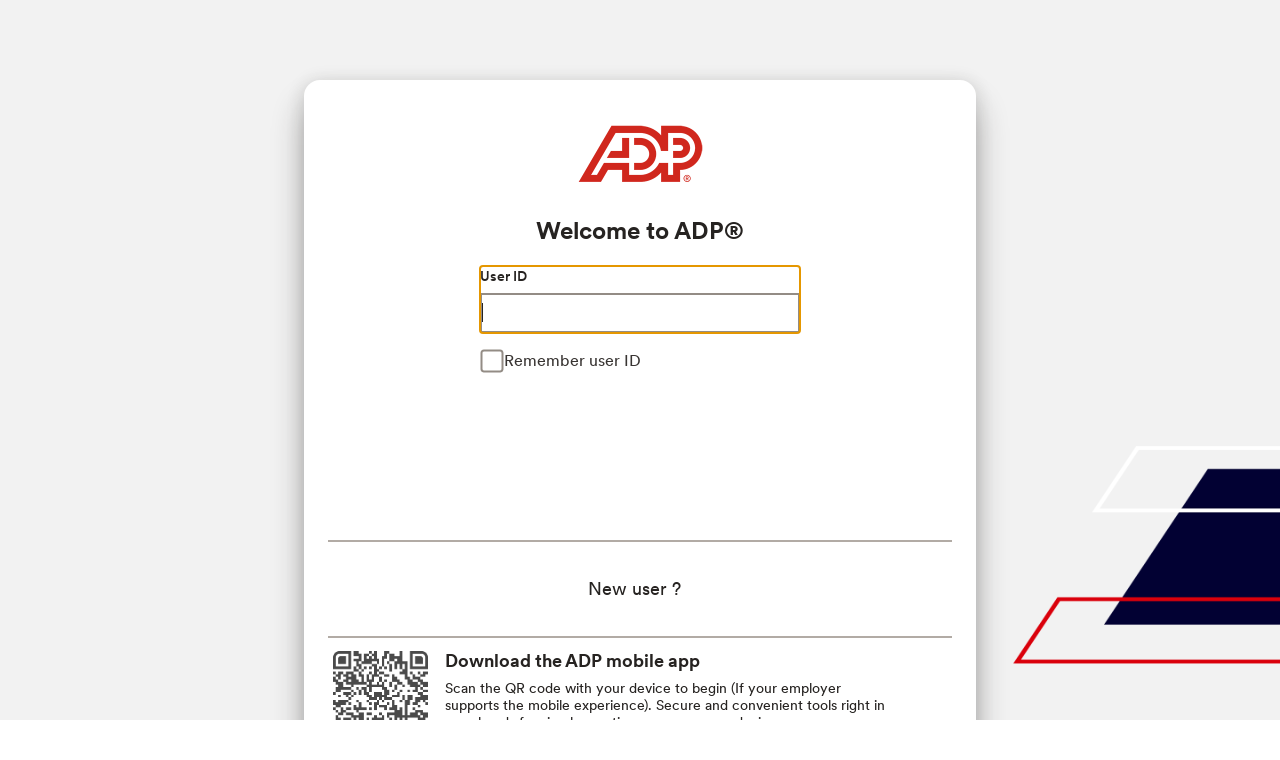

--- FILE ---
content_type: text/html
request_url: https://online.adp.com/signin/v1/?APPID=WFNPortal&productId=80e309c3-7085-bae1-e053-3505430b5495&returnURL=https://workforcenow.adp.com/&callingAppId=WFN&v=335019236
body_size: 6428
content:
<!doctype html><html lang="en-US" style="height:100%;background-size:100% 97%"><head><meta charset="utf-8"><meta http-equiv="x-ua-compatible" content="IE=edge"><link rel="shortcut icon" href="/favicon.ico"><meta name="viewport" content="width=device-width,initial-scale=1,shrink-to-fit=no"><meta name="theme-color" content="#000000"><meta name="robots" content="noindex, nofollow"/><title>Sign In</title><script src="/inc/js/lib/6a8r-1192.js"></script><script type="text/javascript" src="/ruxitagentjs_ICA7NVfghqrux_10309250310100759.js" data-dtconfig="rid=RID_-477261355|rpid=341199612|domain=adp.com|reportUrl=/rb_bf11493kpk|app=8a0feea63876fad3|dsss=1|owasp=1|featureHash=ICA7NVfghqrux|rdnt=1|uxrgce=1|cuc=gxpr07tv|mdl=mdcc5=20|mel=100000|dpvc=1|md=mdcc1=cMTRUID,mdcc2=dAPPID,mdcc3=dadp.aim.branding,mdcc4=bdocument.referrer,mdcc5=bnavigator.userAgent,mdcc6=dutm_source,mdcc7=dutm_medium,mdcc8=dutm_campaign,mdcc9=dutm_term,mdcc10=dutm_content,mdcc11=dproductId|lastModification=1768225641835|tp=500,50,0|srbbv=2|agentUri=/ruxitagentjs_ICA7NVfghqrux_10309250310100759.js"></script><script src="https://synerg.adp.com/config/synerg-config-5.36.5.js"></script><script src="/signin/v1/static/risk/envconfig.json"></script><script defer="defer" src="/signin/v1/static/risk/hashtable.js"></script><script defer="defer" src="/signin/v1/static/risk/rsa.js"></script><link href="/static/css/main.55ad9bc1.css" rel="stylesheet"></head><body style="min-height:100%"><iframe id="nnl_iframe" name="nnl_iframe" style="display:none"></iframe><noscript>You need to enable JavaScript to run this app.</noscript><div id="loading"><div aria-label="This page is loading" class="busy-indicator" aria-live="assertive" role="alert"><svg class="spinner" width="64" height="64" viewBox="0 0 64 64" xmlns="http://www.w3.org/2000/svg"><g class="wrapper" transform-origin="center"><circle class="track" cx="32" cy="32" r="28"></circle><circle class="path" cx="32" cy="32" r="28"></circle></g></svg></div><script>const url=window.location.href;var callingAppId,name="APPID";name=name.replace(/[\]]/g,"\\$&");const regex=new RegExp(`[?&]${name}(=([^&#]*)|&|#|$)`),results=regex.exec(url);if(callingAppId=(callingAppId=(callingAppId=results?results[2]?decodeURIComponent(results[2].replace(/\+/g," ")):"":null)||"")&&callingAppId.toUpperCase(),function(e){e.addEventListener("hide",(function(n){e.parentNode.removeChild(e),""!==n.detail.backgroundImageURL?document.documentElement.style.backgroundImage="url("+n.detail.backgroundImageURL+")":document.documentElement.style.backgroundColor="#1a1d2f"})),e.addEventListener("error",(function(){e.querySelector("h1").textContent="Error"}))}(document.getElementById("loading")),window.env&&("false"===window.env.DISABLE_LN_TMSCRIPT||!1===window.env.DISABLE_LN_TMSCRIPT)&&window.env.ORG_ID_ENV&&(void 0!==window.env.DEVICE_PROFILE_APPLIST&&-1!==window.env.DEVICE_PROFILE_APPLIST.indexOf(callingAppId)||void 0===window.env.DEVICE_PROFILE_APPLIST)){var script=document.createElement("script");script.defer=!0,script.src="/signin/v1/static/risk/fp-clientlib-v4.js",document.head.appendChild(script)}</script></div><div id="root" class="h-full"></div><script>(()=>{"use strict";var e,r,t,n={},o={};function a(e){var r=o[e];if(void 0!==r)return r.exports;var t=o[e]={id:e,loaded:!1,exports:{}};return n[e].call(t.exports,t,t.exports,a),t.loaded=!0,t.exports}a.m=n,a.amdO={},e=[],a.O=(r,t,n,o)=>{if(!t){var i=1/0;for(s=0;s<e.length;s++){t=e[s][0],n=e[s][1],o=e[s][2];for(var d=!0,l=0;l<t.length;l++)(!1&o||i>=o)&&Object.keys(a.O).every(e=>a.O[e](t[l]))?t.splice(l--,1):(d=!1,o<i&&(i=o));if(d){e.splice(s--,1);var u=n();void 0!==u&&(r=u)}}return r}o=o||0;for(var s=e.length;s>0&&e[s-1][2]>o;s--)e[s]=e[s-1];e[s]=[t,n,o]},a.n=e=>{var r=e&&e.__esModule?()=>e.default:()=>e;return a.d(r,{a:r}),r},a.d=(e,r)=>{for(var t in r)a.o(r,t)&&!a.o(e,t)&&Object.defineProperty(e,t,{enumerable:!0,get:r[t]})},a.f={},a.e=e=>Promise.all(Object.keys(a.f).reduce((r,t)=>(a.f[t](e,r),r),[])),a.u=e=>"static/js/"+e+"."+{5:"98fc1609",67:"bbeb07dc",182:"20919f09",183:"936ff233",213:"a1860ad5",252:"1dc99996",268:"d890914a",494:"8f9e9af6",514:"9475ab53",550:"57471296",553:"95e51a2d",662:"7dab4cdf",731:"dca8dbd8",732:"dcef8ae4",793:"efbabd56",802:"1d211250"}[e]+".chunk.js",a.miniCssF=e=>{},a.g=function(){if("object"==typeof globalThis)return globalThis;try{return this||new Function("return this")()}catch(e){if("object"==typeof window)return window}}(),a.o=(e,r)=>Object.prototype.hasOwnProperty.call(e,r),r={},t="nexo-signin-ui:",a.l=(e,n,o,i)=>{if(r[e])r[e].push(n);else{var d,l;if(void 0!==o)for(var u=document.getElementsByTagName("script"),s=0;s<u.length;s++){var c=u[s];if(c.getAttribute("src")==e||c.getAttribute("data-webpack")==t+o){d=c;break}}d||(l=!0,(d=document.createElement("script")).charset="utf-8",d.timeout=120,a.nc&&d.setAttribute("nonce",a.nc),d.setAttribute("data-webpack",t+o),d.src=e),r[e]=[n];var f=(t,n)=>{d.onerror=d.onload=null,clearTimeout(p);var o=r[e];if(delete r[e],d.parentNode&&d.parentNode.removeChild(d),o&&o.forEach(e=>e(n)),t)return t(n)},p=setTimeout(f.bind(null,void 0,{type:"timeout",target:d}),12e4);d.onerror=f.bind(null,d.onerror),d.onload=f.bind(null,d.onload),l&&document.head.appendChild(d)}},a.r=e=>{"undefined"!=typeof Symbol&&Symbol.toStringTag&&Object.defineProperty(e,Symbol.toStringTag,{value:"Module"}),Object.defineProperty(e,"__esModule",{value:!0})},a.nmd=e=>(e.paths=[],e.children||(e.children=[]),e),a.p="/",(()=>{var e={354:0};a.f.j=(r,t)=>{var n=a.o(e,r)?e[r]:void 0;if(0!==n)if(n)t.push(n[2]);else if(354!=r){var o=new Promise((t,o)=>n=e[r]=[t,o]);t.push(n[2]=o);var i=a.p+a.u(r),d=new Error;a.l(i,t=>{if(a.o(e,r)&&(0!==(n=e[r])&&(e[r]=void 0),n)){var o=t&&("load"===t.type?"missing":t.type),i=t&&t.target&&t.target.src;d.message="Loading chunk "+r+" failed.\n("+o+": "+i+")",d.name="ChunkLoadError",d.type=o,d.request=i,n[1](d)}},"chunk-"+r,r)}else e[r]=0},a.O.j=r=>0===e[r];var r=(r,t)=>{var n,o,i=t[0],d=t[1],l=t[2],u=0;if(i.some(r=>0!==e[r])){for(n in d)a.o(d,n)&&(a.m[n]=d[n]);if(l)var s=l(a)}for(r&&r(t);u<i.length;u++)o=i[u],a.o(e,o)&&e[o]&&e[o][0](),e[o]=0;return a.O(s)},t=self.webpackChunknexo_signin_ui=self.webpackChunknexo_signin_ui||[];t.forEach(r.bind(null,0)),t.push=r.bind(null,t.push.bind(t))})()})()</script><script src="/static/js/845.062bee69.js"></script><script src="/static/js/main.810157ae.js"></script></body></html>

--- FILE ---
content_type: text/html;charset=UTF-8
request_url: https://image.online.adp.com/dwk3phu6ZWznFts7?2838a95eeeea686e=RsqTRsiG1Cum8gelXgJHUyYDD_e4Qr3vo97gLxVGScztXqjQlesnQnONSZ6bid29HAQWf3avRljTxNjDdaiaiyDL9uUy06YHhd7GSqB1nP7Dxtge4bMUoBe8dUouMIU3XG4QQz0B-GP_hT4FA8PhJXCpWHXlxFKW9FaaYcpPpY3TU7Sht0nKeJsFvOD8iUAvAg
body_size: 15559
content:
<html lang="en"><title>empty</title><body><script type="text/javascript">var td_3l=td_3l||{};td_3l.td_1V=function(td_u,td_b){try{var td_V=[""];var td_m=0;for(var td_T=0;td_T<td_b.length;++td_T){td_V.push(String.fromCharCode(td_u.charCodeAt(td_m)^td_b.charCodeAt(td_T)));td_m++;
if(td_m>=td_u.length){td_m=0;}}return td_V.join("");}catch(td_n){return null;}};td_3l.td_6K=function(td_C){if(!String||!String.fromCharCode||!parseInt){return null;}try{this.td_c=td_C;this.td_d="";this.td_f=function(td_K,td_e){if(0===this.td_d.length){var td_F=this.td_c.substr(0,32);
var td_T="";for(var td_Q=32;td_Q<td_C.length;td_Q+=2){td_T+=String.fromCharCode(parseInt(td_C.substr(td_Q,2),16));}this.td_d=td_3l.td_1V(td_F,td_T);}if(this.td_d.substr){return this.td_d.substr(td_K,td_e);
}};}catch(td_b){}return null;};td_3l.td_6o=function(td_d){if(td_d===null||td_d.length===null||!String||!String.fromCharCode){return null;}var td_R=null;try{var td_k="";var td_y=[];var td_U=String.fromCharCode(48)+String.fromCharCode(48)+String.fromCharCode(48);
var td_z=0;for(var td_r=0;td_r<td_d.length;++td_r){if(65+td_z>=126){td_z=0;}var td_P=(td_U+td_d.charCodeAt(td_z++)).slice(-3);td_y.push(td_P);}var td_f=td_y.join("");td_z=0;for(var td_r=0;td_r<td_f.length;
++td_r){if(65+td_z>=126){td_z=0;}var td_n=String.fromCharCode(65+td_z++);if(td_n!==[][[]]+""){td_k+=td_n;}}td_R=td_3l.td_1V(td_k,td_f);}catch(td_s){return null;}return td_R;};td_3l.td_6r=function(td_q){if(td_q===null||td_q.length===null){return null;
}var td_t="";try{var td_v="";var td_J=0;for(var td_f=0;td_f<td_q.length;++td_f){if(65+td_J>=126){td_J=0;}var td_i=String.fromCharCode(65+td_J++);if(td_i!==[][[]]+""){td_v+=td_i;}}var td_E=td_3l.td_1V(td_v,td_q);
var td_c=td_E.match(/.{1,3}/g);for(var td_f=0;td_f<td_c.length;++td_f){td_t+=String.fromCharCode(parseInt(td_c[td_f],10));}}catch(td_L){return null;}return td_t;};td_3l.tdz_cde48a8b76a647e6bf3fa662c21b7986=new td_3l.td_6K("\x63\x64\x65\x34\x38\x61\x38\x62\x37\x36\x61\x36\x34\x37\x65\x36\x62\x66\x33\x66\x61\x36\x36\x32\x63\x32\x31\x62\x37\x39\x38\x36\x34\x33\x32\x62\x33\x35\x36\x36\x31\x37\x34\x31\x37\x37\x33\x32\x36\x35\x37\x39\x31\x31\x35\x33\x34\x36\x35\x36\x34\x35\x37\x39\x33\x32\x33\x32\x31\x63\x34\x36\x32\x65\x36\x36\x36\x32\x37\x64\x31\x33\x35\x37\x34\x33\x30\x33\x31\x37\x36\x64\x35\x37\x34\x33\x30\x30\x30\x63\x32\x61\x34\x34\x35\x64\x31\x33\x35\x39\x34\x32\x37\x61\x35\x66\x30\x66\x35\x66\x37\x31\x35\x33\x30\x32\x35\x33\x34\x64\x32\x33\x35\x37\x30\x31\x30\x34\x37\x33\x35\x32\x35\x35\x34\x63\x37\x37\x35\x35\x30\x35\x37\x32\x35\x64\x35\x66\x37\x37\x34\x63\x32\x31\x30\x31\x35\x33\x37\x39\x32\x34\x35\x63\x30\x35\x35\x65\x37\x39\x33\x32\x31\x39\x37\x31\x35\x33\x30\x32\x35\x66\x32\x64\x33\x35\x36\x61\x30\x37\x32\x33\x34\x34\x35\x39\x34\x35\x31\x30\x35\x37\x34\x33\x33\x62\x35\x36\x35\x37\x35\x63\x35\x33\x31\x62\x33\x37\x30\x34\x35\x39\x34\x62\x31\x34\x35\x36\x30\x35\x37\x35\x34\x34\x30\x65\x34\x31\x34\x37\x35\x32\x31\x37\x36\x33\x32\x31\x32\x34\x34\x31\x30\x39\x31\x36\x34\x35\x35\x33\x34\x30\x33\x36\x37\x31\x37\x63\x30\x64\x35\x35\x35\x30\x35\x34\x35\x33\x33\x33\x31\x31\x30\x33\x35\x32\x35\x31\x30\x66\x37\x62\x30\x61\x34\x35\x35\x39\x30\x63\x35\x33\x37\x62\x35\x61\x30\x62\x35\x66\x33\x35\x30\x33\x35\x31\x32\x39\x30\x63\x35\x38\x35\x66\x36\x35\x30\x36\x35\x30\x31\x65\x32\x34\x34\x66\x35\x30\x37\x37\x36\x35\x32\x35\x30\x64\x31\x37\x35\x31\x35\x65\x30\x65\x34\x30\x32\x31\x34\x35\x35\x66\x32\x65\x36\x35\x36\x63\x35\x65\x30\x34\x35\x39\x32\x66\x30\x66\x31\x63\x32\x62\x30\x38\x34\x33\x35\x66\x37\x30\x31\x31\x35\x64\x34\x36\x31\x31\x35\x32\x34\x62\x37\x39\x34\x36\x31\x33\x30\x38\x30\x30\x36\x37\x35\x39\x30\x37\x35\x39\x31\x30\x35\x65\x36\x30\x30\x34\x34\x34\x34\x37\x35\x65\x30\x61\x35\x38\x30\x62\x32\x35\x35\x32\x30\x34\x32\x61\x37\x32\x37\x33\x37\x39\x30\x63\x35\x63\x34\x30\x31\x37\x35\x32\x34\x62\x35\x37\x34\x34\x32\x30\x30\x35\x30\x38\x35\x64\x35\x36\x30\x65\x37\x36\x30\x37\x34\x33\x34\x35\x30\x32\x35\x37\x34\x34\x35\x32\x32\x38\x36\x35\x32\x62\x32\x33\x37\x36\x31\x65\x31\x31\x35\x61\x35\x39\x34\x30\x30\x36\x34\x30\x37\x38\x32\x37\x37\x61\x35\x36\x35\x61\x35\x66\x30\x66\x30\x31\x33\x31\x34\x36\x35\x31\x30\x35\x35\x64\x30\x63\x34\x33\x34\x34\x31\x37\x37\x31\x35\x31\x35\x34\x30\x65\x35\x39\x32\x66\x30\x39\x34\x39\x30\x66\x30\x64\x35\x61\x35\x37\x36\x35\x30\x61\x35\x63\x36\x36\x30\x62\x35\x39\x35\x64\x35\x37\x34\x31\x31\x30\x32\x39\x30\x34\x35\x37\x36\x66\x30\x38\x35\x36\x30\x36\x35\x38\x34\x31\x31\x32\x31\x36\x36\x34\x35\x66\x30\x61\x35\x38\x30\x37\x32\x37\x35\x64\x30\x32\x31\x33\x35\x39\x35\x66\x35\x36\x32\x63\x34\x32\x35\x34\x30\x63\x37\x35\x36\x61\x37\x63\x36\x35\x31\x36\x30\x61\x32\x61\x36\x37\x37\x34\x30\x38\x35\x36\x31\x37\x34\x66\x31\x36\x30\x30\x34\x34\x35\x39\x37\x62\x30\x63\x35\x38\x31\x37\x31\x65\x37\x31\x30\x61\x30\x30\x35\x35\x35\x64\x37\x30\x30\x36\x34\x30\x34\x33\x31\x62\x35\x65\x36\x39\x35\x30\x35\x39\x30\x64\x30\x31\x30\x63\x36\x34\x35\x30\x30\x65\x35\x36\x30\x37\x31\x38\x35\x66\x33\x31\x35\x39\x35\x30\x35\x65\x33\x35\x35\x37\x30\x36\x32\x61\x35\x61\x30\x38\x31\x34\x34\x65\x31\x36\x35\x33\x30\x32\x34\x30\x35\x32\x30\x61\x36\x30\x35\x30\x35\x36\x35\x32\x30\x63\x31\x33\x31\x36\x31\x34\x30\x39\x35\x31\x36\x66\x30\x62\x35\x39\x35\x32\x30\x65\x34\x31\x34\x37\x31\x37\x35\x64\x31\x38\x35\x33\x33\x31\x35\x61\x30\x38\x30\x35\x35\x39\x34\x31\x34\x31\x34\x33\x30\x61\x36\x36\x30\x62\x35\x39\x35\x64\x35\x37\x34\x31\x31\x30\x34\x34\x35\x32\x36\x33\x35\x31\x30\x66\x35\x63\x30\x64\x34\x30\x34\x35\x34\x31\x36\x30\x35\x64\x34\x34\x31\x31\x35\x37\x33\x35\x30\x66\x35\x64\x30\x32\x30\x65\x34\x31\x34\x35\x31\x32\x33\x30\x35\x37\x34\x33\x31\x34\x35\x32\x34\x62\x31\x38\x30\x34\x35\x33\x35\x34\x35\x36\x36\x33\x35\x31\x30\x66\x35\x63\x30\x64\x34\x30\x34\x35\x34\x31\x36\x65\x36\x34\x36\x30\x30\x63\x35\x38\x30\x36\x30\x39\x34\x34\x31\x35\x34\x31\x30\x34\x30\x36\x30\x32\x35\x33\x36\x35\x35\x38\x30\x63\x35\x33\x35\x36\x34\x66\x34\x35\x34\x33\x32\x39\x32\x30\x36\x33\x35\x31\x30\x66\x35\x63\x30\x64\x34\x30\x34\x35\x34\x31\x30\x66\x30\x63\x36\x30\x30\x63\x35\x38\x30\x36\x30\x39\x34\x34\x31\x35\x34\x31\x30\x66\x30\x33\x36\x35\x30\x61\x35\x63\x35\x35\x30\x64\x34\x30\x34\x61\x31\x38\x37\x38\x33\x37\x34\x34\x35\x31\x31\x61\x30\x38\x33\x36\x35\x31\x30\x63\x35\x33\x35\x39\x31\x36\x34\x35\x31\x34\x37\x34\x32\x30\x36\x31\x30\x62\x30\x38\x35\x37\x30\x39\x31\x36\x34\x35\x31\x36\x30\x31\x34\x64\x30\x33\x30\x30\x32\x66\x35\x36\x35\x61\x31\x38\x37\x39\x33\x30\x34\x34\x33\x64\x37\x39\x35\x39\x30\x32\x31\x38\x32\x64\x36\x34\x36\x31\x30\x38\x35\x38\x35\x30\x35\x38\x31\x32\x34\x35\x34\x32\x33\x36\x35\x62\x30\x39\x30\x66\x35\x33\x31\x36\x30\x34\x34\x64\x30\x32\x36\x36\x30\x62\x35\x39\x35\x64\x35\x37\x34\x31\x31\x30\x34\x34\x33\x35\x35\x63\x35\x37\x30\x66\x35\x64\x34\x32\x30\x30\x31\x38\x35\x31\x36\x31\x35\x64\x35\x39\x30\x31\x35\x39\x31\x35\x31\x35\x31\x33\x33\x36\x30\x39\x35\x39\x35\x38\x35\x37\x34\x33\x30\x61\x31\x66\x35\x32\x36\x30\x35\x30\x35\x36\x35\x32\x30\x63\x31\x33\x31\x36\x31\x34\x36\x38\x30\x39\x35\x37\x30\x63\x35\x32\x31\x36\x35\x39\x31\x38\x30\x35\x36\x30\x30\x63\x35\x38\x30\x36\x30\x39\x34\x34\x31\x35\x34\x31\x36\x36\x35\x65\x35\x64\x30\x64\x35\x37\x31\x31\x35\x33\x30\x37\x31\x37\x30\x38\x34\x33\x30\x64\x30\x66\x30\x62\x35\x62\x34\x66\x30\x66\x36\x66\x30\x62\x35\x39\x35\x32\x30\x65\x34\x31\x34\x37\x31\x37\x35\x34\x30\x37\x32\x66\x30\x37\x35\x30\x32\x66\x30\x66\x34\x32\x35\x33\x35\x65\x33\x35\x35\x62\x34\x32\x30\x62\x35\x38\x35\x37\x37\x37\x36\x35\x30\x61\x33\x34\x30\x34\x35\x30\x31\x38\x33\x39\x31\x38\x30\x62\x37\x38\x36\x35\x34\x31\x37\x39\x36\x34\x36\x35\x30\x63\x34\x35\x34\x32\x30\x38\x35\x63\x31\x32\x34\x31\x35\x37\x31\x36\x34\x34\x30\x32\x35\x65\x35\x38\x30\x36\x31\x37\x36\x63\x36\x61\x37\x61\x30\x63\x30\x36\x30\x66\x35\x31\x35\x62\x31\x35\x36\x33\x30\x64\x35\x35\x35\x63\x30\x34\x35\x35\x34\x30\x31\x37\x33\x36\x35\x37\x30\x34\x30\x37\x34\x31\x30\x66\x33\x33\x35\x33\x35\x62\x35\x64\x31\x37\x35\x37\x37\x66\x30\x64\x34\x33\x35\x30\x35\x65\x35\x66\x30\x30\x30\x35\x31\x31\x35\x64\x35\x37\x30\x66\x36\x35\x31\x31\x35\x36\x35\x30\x30\x30\x34\x34\x35\x64\x35\x35\x31\x37\x35\x37\x31\x34\x30\x33\x30\x39\x34\x39\x34\x65\x37\x34\x34\x34\x35\x33\x31\x35\x35\x37\x35\x34\x30\x36\x35\x30\x35\x63\x30\x32\x31\x39\x34\x63\x31\x34\x31\x30\x35\x32\x35\x65\x30\x38\x35\x36\x35\x38\x31\x38\x31\x39\x30\x38\x36\x36\x35\x63\x35\x38\x30\x62\x35\x33\x34\x64\x30\x66\x36\x33\x30\x37\x30\x35\x34\x35\x34\x32\x34\x30\x30\x61\x35\x63\x35\x36\x30\x62\x36\x37\x35\x38\x35\x63\x31\x36\x33\x62\x31\x34\x30\x39\x35\x35\x34\x63\x30\x37\x35\x37\x31\x30\x35\x61\x36\x30\x30\x34\x34\x34\x34\x37\x35\x65\x30\x61\x35\x38\x32\x33\x30\x38\x35\x37\x31\x34\x30\x65\x35\x66\x35\x32\x31\x32\x35\x32\x30\x61\x34\x31\x31\x61\x31\x37\x36\x61\x35\x64\x35\x31\x30\x63\x30\x31\x34\x35\x37\x32\x35\x34\x31\x34\x35\x64\x30\x63\x34\x33\x31\x36\x32\x38\x35\x35\x35\x62\x35\x39\x31\x36");
var td_3l=td_3l||{};var td_V=0;var td_o=1;var td_A=2;var td_E=3;var td_T=4;td_3l.td_0d=td_V;var td_0G={td_3d:function(){if(typeof navigator!==[][[]]+""){this.td_N(navigator.userAgent,navigator.vendor,navigator.platform,navigator.appVersion,window.opera);
}},td_N:function(td_H,td_h,td_j,td_m,td_r){this.td_n=[{string:td_H,subString:((typeof(td_3l.tdz_cde48a8b76a647e6bf3fa662c21b7986)!=="undefined"&&typeof(td_3l.tdz_cde48a8b76a647e6bf3fa662c21b7986.td_f)!=="undefined")?(td_3l.tdz_cde48a8b76a647e6bf3fa662c21b7986.td_f(0,5)):null),versionSearch:((typeof(td_3l.tdz_cde48a8b76a647e6bf3fa662c21b7986)!=="undefined"&&typeof(td_3l.tdz_cde48a8b76a647e6bf3fa662c21b7986.td_f)!=="undefined")?(td_3l.tdz_cde48a8b76a647e6bf3fa662c21b7986.td_f(5,4)):null),identity:((typeof(td_3l.tdz_cde48a8b76a647e6bf3fa662c21b7986)!=="undefined"&&typeof(td_3l.tdz_cde48a8b76a647e6bf3fa662c21b7986.td_f)!=="undefined")?(td_3l.tdz_cde48a8b76a647e6bf3fa662c21b7986.td_f(9,5)):null)},{string:td_H,subString:((typeof(td_3l.tdz_cde48a8b76a647e6bf3fa662c21b7986)!=="undefined"&&typeof(td_3l.tdz_cde48a8b76a647e6bf3fa662c21b7986.td_f)!=="undefined")?(td_3l.tdz_cde48a8b76a647e6bf3fa662c21b7986.td_f(14,5)):null),versionSearch:((typeof(td_3l.tdz_cde48a8b76a647e6bf3fa662c21b7986)!=="undefined"&&typeof(td_3l.tdz_cde48a8b76a647e6bf3fa662c21b7986.td_f)!=="undefined")?(td_3l.tdz_cde48a8b76a647e6bf3fa662c21b7986.td_f(19,4)):null),identity:((typeof(td_3l.tdz_cde48a8b76a647e6bf3fa662c21b7986)!=="undefined"&&typeof(td_3l.tdz_cde48a8b76a647e6bf3fa662c21b7986.td_f)!=="undefined")?(td_3l.tdz_cde48a8b76a647e6bf3fa662c21b7986.td_f(23,11)):null)},{string:td_H,subString:((typeof(td_3l.tdz_cde48a8b76a647e6bf3fa662c21b7986)!=="undefined"&&typeof(td_3l.tdz_cde48a8b76a647e6bf3fa662c21b7986.td_f)!=="undefined")?(td_3l.tdz_cde48a8b76a647e6bf3fa662c21b7986.td_f(34,10)):null),versionSearch:((typeof(td_3l.tdz_cde48a8b76a647e6bf3fa662c21b7986)!=="undefined"&&typeof(td_3l.tdz_cde48a8b76a647e6bf3fa662c21b7986.td_f)!=="undefined")?(td_3l.tdz_cde48a8b76a647e6bf3fa662c21b7986.td_f(34,10)):null),identity:((typeof(td_3l.tdz_cde48a8b76a647e6bf3fa662c21b7986)!=="undefined"&&typeof(td_3l.tdz_cde48a8b76a647e6bf3fa662c21b7986.td_f)!=="undefined")?(td_3l.tdz_cde48a8b76a647e6bf3fa662c21b7986.td_f(34,10)):null)},{string:td_H,subString:((typeof(td_3l.tdz_cde48a8b76a647e6bf3fa662c21b7986)!=="undefined"&&typeof(td_3l.tdz_cde48a8b76a647e6bf3fa662c21b7986.td_f)!=="undefined")?(td_3l.tdz_cde48a8b76a647e6bf3fa662c21b7986.td_f(44,5)):null),versionSearch:((typeof(td_3l.tdz_cde48a8b76a647e6bf3fa662c21b7986)!=="undefined"&&typeof(td_3l.tdz_cde48a8b76a647e6bf3fa662c21b7986.td_f)!=="undefined")?(td_3l.tdz_cde48a8b76a647e6bf3fa662c21b7986.td_f(49,4)):null),identity:((typeof(td_3l.tdz_cde48a8b76a647e6bf3fa662c21b7986)!=="undefined"&&typeof(td_3l.tdz_cde48a8b76a647e6bf3fa662c21b7986.td_f)!=="undefined")?(td_3l.tdz_cde48a8b76a647e6bf3fa662c21b7986.td_f(49,4)):null)},{string:td_H,subString:((typeof(td_3l.tdz_cde48a8b76a647e6bf3fa662c21b7986)!=="undefined"&&typeof(td_3l.tdz_cde48a8b76a647e6bf3fa662c21b7986.td_f)!=="undefined")?(td_3l.tdz_cde48a8b76a647e6bf3fa662c21b7986.td_f(53,4)):null),versionSearch:((typeof(td_3l.tdz_cde48a8b76a647e6bf3fa662c21b7986)!=="undefined"&&typeof(td_3l.tdz_cde48a8b76a647e6bf3fa662c21b7986.td_f)!=="undefined")?(td_3l.tdz_cde48a8b76a647e6bf3fa662c21b7986.td_f(57,3)):null),identity:((typeof(td_3l.tdz_cde48a8b76a647e6bf3fa662c21b7986)!=="undefined"&&typeof(td_3l.tdz_cde48a8b76a647e6bf3fa662c21b7986.td_f)!=="undefined")?(td_3l.tdz_cde48a8b76a647e6bf3fa662c21b7986.td_f(49,4)):null)},{string:td_H,subString:((typeof(td_3l.tdz_cde48a8b76a647e6bf3fa662c21b7986)!=="undefined"&&typeof(td_3l.tdz_cde48a8b76a647e6bf3fa662c21b7986.td_f)!=="undefined")?(td_3l.tdz_cde48a8b76a647e6bf3fa662c21b7986.td_f(60,5)):null),versionSearch:((typeof(td_3l.tdz_cde48a8b76a647e6bf3fa662c21b7986)!=="undefined"&&typeof(td_3l.tdz_cde48a8b76a647e6bf3fa662c21b7986.td_f)!=="undefined")?(td_3l.tdz_cde48a8b76a647e6bf3fa662c21b7986.td_f(65,4)):null),identity:((typeof(td_3l.tdz_cde48a8b76a647e6bf3fa662c21b7986)!=="undefined"&&typeof(td_3l.tdz_cde48a8b76a647e6bf3fa662c21b7986.td_f)!=="undefined")?(td_3l.tdz_cde48a8b76a647e6bf3fa662c21b7986.td_f(49,4)):null)},{string:td_H,subString:((typeof(td_3l.tdz_cde48a8b76a647e6bf3fa662c21b7986)!=="undefined"&&typeof(td_3l.tdz_cde48a8b76a647e6bf3fa662c21b7986.td_f)!=="undefined")?(td_3l.tdz_cde48a8b76a647e6bf3fa662c21b7986.td_f(69,7)):null),versionSearch:((typeof(td_3l.tdz_cde48a8b76a647e6bf3fa662c21b7986)!=="undefined"&&typeof(td_3l.tdz_cde48a8b76a647e6bf3fa662c21b7986.td_f)!=="undefined")?(td_3l.tdz_cde48a8b76a647e6bf3fa662c21b7986.td_f(76,6)):null),identity:((typeof(td_3l.tdz_cde48a8b76a647e6bf3fa662c21b7986)!=="undefined"&&typeof(td_3l.tdz_cde48a8b76a647e6bf3fa662c21b7986.td_f)!=="undefined")?(td_3l.tdz_cde48a8b76a647e6bf3fa662c21b7986.td_f(49,4)):null)},{string:td_H,subString:((typeof(td_3l.tdz_cde48a8b76a647e6bf3fa662c21b7986)!=="undefined"&&typeof(td_3l.tdz_cde48a8b76a647e6bf3fa662c21b7986.td_f)!=="undefined")?(td_3l.tdz_cde48a8b76a647e6bf3fa662c21b7986.td_f(82,9)):null),versionSearch:((typeof(td_3l.tdz_cde48a8b76a647e6bf3fa662c21b7986)!=="undefined"&&typeof(td_3l.tdz_cde48a8b76a647e6bf3fa662c21b7986.td_f)!=="undefined")?(td_3l.tdz_cde48a8b76a647e6bf3fa662c21b7986.td_f(82,9)):null),identity:((typeof(td_3l.tdz_cde48a8b76a647e6bf3fa662c21b7986)!=="undefined"&&typeof(td_3l.tdz_cde48a8b76a647e6bf3fa662c21b7986.td_f)!=="undefined")?(td_3l.tdz_cde48a8b76a647e6bf3fa662c21b7986.td_f(91,6)):null)},{string:td_H,subString:((typeof(td_3l.tdz_cde48a8b76a647e6bf3fa662c21b7986)!=="undefined"&&typeof(td_3l.tdz_cde48a8b76a647e6bf3fa662c21b7986.td_f)!=="undefined")?(td_3l.tdz_cde48a8b76a647e6bf3fa662c21b7986.td_f(97,14)):null),identity:((typeof(td_3l.tdz_cde48a8b76a647e6bf3fa662c21b7986)!=="undefined"&&typeof(td_3l.tdz_cde48a8b76a647e6bf3fa662c21b7986.td_f)!=="undefined")?(td_3l.tdz_cde48a8b76a647e6bf3fa662c21b7986.td_f(97,14)):null)},{string:td_H,subString:((typeof(td_3l.tdz_cde48a8b76a647e6bf3fa662c21b7986)!=="undefined"&&typeof(td_3l.tdz_cde48a8b76a647e6bf3fa662c21b7986.td_f)!=="undefined")?(td_3l.tdz_cde48a8b76a647e6bf3fa662c21b7986.td_f(111,9)):null),identity:((typeof(td_3l.tdz_cde48a8b76a647e6bf3fa662c21b7986)!=="undefined"&&typeof(td_3l.tdz_cde48a8b76a647e6bf3fa662c21b7986.td_f)!=="undefined")?(td_3l.tdz_cde48a8b76a647e6bf3fa662c21b7986.td_f(111,9)):null)},{string:td_H,subString:((typeof(td_3l.tdz_cde48a8b76a647e6bf3fa662c21b7986)!=="undefined"&&typeof(td_3l.tdz_cde48a8b76a647e6bf3fa662c21b7986.td_f)!=="undefined")?(td_3l.tdz_cde48a8b76a647e6bf3fa662c21b7986.td_f(120,8)):null),identity:((typeof(td_3l.tdz_cde48a8b76a647e6bf3fa662c21b7986)!=="undefined"&&typeof(td_3l.tdz_cde48a8b76a647e6bf3fa662c21b7986.td_f)!=="undefined")?(td_3l.tdz_cde48a8b76a647e6bf3fa662c21b7986.td_f(111,9)):null)},{string:td_H,subString:((typeof(td_3l.tdz_cde48a8b76a647e6bf3fa662c21b7986)!=="undefined"&&typeof(td_3l.tdz_cde48a8b76a647e6bf3fa662c21b7986.td_f)!=="undefined")?(td_3l.tdz_cde48a8b76a647e6bf3fa662c21b7986.td_f(128,6)):null),identity:((typeof(td_3l.tdz_cde48a8b76a647e6bf3fa662c21b7986)!=="undefined"&&typeof(td_3l.tdz_cde48a8b76a647e6bf3fa662c21b7986.td_f)!=="undefined")?(td_3l.tdz_cde48a8b76a647e6bf3fa662c21b7986.td_f(128,6)):null)},{string:td_H,subString:((typeof(td_3l.tdz_cde48a8b76a647e6bf3fa662c21b7986)!=="undefined"&&typeof(td_3l.tdz_cde48a8b76a647e6bf3fa662c21b7986.td_f)!=="undefined")?(td_3l.tdz_cde48a8b76a647e6bf3fa662c21b7986.td_f(134,6)):null),identity:((typeof(td_3l.tdz_cde48a8b76a647e6bf3fa662c21b7986)!=="undefined"&&typeof(td_3l.tdz_cde48a8b76a647e6bf3fa662c21b7986.td_f)!=="undefined")?(td_3l.tdz_cde48a8b76a647e6bf3fa662c21b7986.td_f(134,6)):null)},{string:td_H,subString:((typeof(td_3l.tdz_cde48a8b76a647e6bf3fa662c21b7986)!=="undefined"&&typeof(td_3l.tdz_cde48a8b76a647e6bf3fa662c21b7986.td_f)!=="undefined")?(td_3l.tdz_cde48a8b76a647e6bf3fa662c21b7986.td_f(140,7)):null),versionSearch:((typeof(td_3l.tdz_cde48a8b76a647e6bf3fa662c21b7986)!=="undefined"&&typeof(td_3l.tdz_cde48a8b76a647e6bf3fa662c21b7986.td_f)!=="undefined")?(td_3l.tdz_cde48a8b76a647e6bf3fa662c21b7986.td_f(147,8)):null),identity:((typeof(td_3l.tdz_cde48a8b76a647e6bf3fa662c21b7986)!=="undefined"&&typeof(td_3l.tdz_cde48a8b76a647e6bf3fa662c21b7986.td_f)!=="undefined")?(td_3l.tdz_cde48a8b76a647e6bf3fa662c21b7986.td_f(140,7)):null)},{string:td_H,subString:((typeof(td_3l.tdz_cde48a8b76a647e6bf3fa662c21b7986)!=="undefined"&&typeof(td_3l.tdz_cde48a8b76a647e6bf3fa662c21b7986.td_f)!=="undefined")?(td_3l.tdz_cde48a8b76a647e6bf3fa662c21b7986.td_f(155,5)):null),identity:((typeof(td_3l.tdz_cde48a8b76a647e6bf3fa662c21b7986)!=="undefined"&&typeof(td_3l.tdz_cde48a8b76a647e6bf3fa662c21b7986.td_f)!=="undefined")?(td_3l.tdz_cde48a8b76a647e6bf3fa662c21b7986.td_f(160,7)):null),versionSearch:((typeof(td_3l.tdz_cde48a8b76a647e6bf3fa662c21b7986)!=="undefined"&&typeof(td_3l.tdz_cde48a8b76a647e6bf3fa662c21b7986.td_f)!=="undefined")?(td_3l.tdz_cde48a8b76a647e6bf3fa662c21b7986.td_f(155,5)):null)},{string:td_H,subString:((typeof(td_3l.tdz_cde48a8b76a647e6bf3fa662c21b7986)!=="undefined"&&typeof(td_3l.tdz_cde48a8b76a647e6bf3fa662c21b7986.td_f)!=="undefined")?(td_3l.tdz_cde48a8b76a647e6bf3fa662c21b7986.td_f(167,5)):null),identity:((typeof(td_3l.tdz_cde48a8b76a647e6bf3fa662c21b7986)!=="undefined"&&typeof(td_3l.tdz_cde48a8b76a647e6bf3fa662c21b7986.td_f)!=="undefined")?(td_3l.tdz_cde48a8b76a647e6bf3fa662c21b7986.td_f(134,6)):null),versionSearch:((typeof(td_3l.tdz_cde48a8b76a647e6bf3fa662c21b7986)!=="undefined"&&typeof(td_3l.tdz_cde48a8b76a647e6bf3fa662c21b7986.td_f)!=="undefined")?(td_3l.tdz_cde48a8b76a647e6bf3fa662c21b7986.td_f(167,5)):null)},{string:td_H,subString:((typeof(td_3l.tdz_cde48a8b76a647e6bf3fa662c21b7986)!=="undefined"&&typeof(td_3l.tdz_cde48a8b76a647e6bf3fa662c21b7986.td_f)!=="undefined")?(td_3l.tdz_cde48a8b76a647e6bf3fa662c21b7986.td_f(172,18)):null),identity:((typeof(td_3l.tdz_cde48a8b76a647e6bf3fa662c21b7986)!=="undefined"&&typeof(td_3l.tdz_cde48a8b76a647e6bf3fa662c21b7986.td_f)!=="undefined")?(td_3l.tdz_cde48a8b76a647e6bf3fa662c21b7986.td_f(172,18)):null),versionSearch:((typeof(td_3l.tdz_cde48a8b76a647e6bf3fa662c21b7986)!=="undefined"&&typeof(td_3l.tdz_cde48a8b76a647e6bf3fa662c21b7986.td_f)!=="undefined")?(td_3l.tdz_cde48a8b76a647e6bf3fa662c21b7986.td_f(172,18)):null)},{string:td_h,subString:((typeof(td_3l.tdz_cde48a8b76a647e6bf3fa662c21b7986)!=="undefined"&&typeof(td_3l.tdz_cde48a8b76a647e6bf3fa662c21b7986.td_f)!=="undefined")?(td_3l.tdz_cde48a8b76a647e6bf3fa662c21b7986.td_f(190,5)):null),identity:((typeof(td_3l.tdz_cde48a8b76a647e6bf3fa662c21b7986)!=="undefined"&&typeof(td_3l.tdz_cde48a8b76a647e6bf3fa662c21b7986.td_f)!=="undefined")?(td_3l.tdz_cde48a8b76a647e6bf3fa662c21b7986.td_f(195,6)):null),versionSearch:((typeof(td_3l.tdz_cde48a8b76a647e6bf3fa662c21b7986)!=="undefined"&&typeof(td_3l.tdz_cde48a8b76a647e6bf3fa662c21b7986.td_f)!=="undefined")?(td_3l.tdz_cde48a8b76a647e6bf3fa662c21b7986.td_f(201,7)):null)},{prop:td_r,identity:((typeof(td_3l.tdz_cde48a8b76a647e6bf3fa662c21b7986)!=="undefined"&&typeof(td_3l.tdz_cde48a8b76a647e6bf3fa662c21b7986.td_f)!=="undefined")?(td_3l.tdz_cde48a8b76a647e6bf3fa662c21b7986.td_f(9,5)):null),versionSearch:((typeof(td_3l.tdz_cde48a8b76a647e6bf3fa662c21b7986)!=="undefined"&&typeof(td_3l.tdz_cde48a8b76a647e6bf3fa662c21b7986.td_f)!=="undefined")?(td_3l.tdz_cde48a8b76a647e6bf3fa662c21b7986.td_f(201,7)):null)},{string:td_h,subString:((typeof(td_3l.tdz_cde48a8b76a647e6bf3fa662c21b7986)!=="undefined"&&typeof(td_3l.tdz_cde48a8b76a647e6bf3fa662c21b7986.td_f)!=="undefined")?(td_3l.tdz_cde48a8b76a647e6bf3fa662c21b7986.td_f(208,4)):null),identity:((typeof(td_3l.tdz_cde48a8b76a647e6bf3fa662c21b7986)!=="undefined"&&typeof(td_3l.tdz_cde48a8b76a647e6bf3fa662c21b7986.td_f)!=="undefined")?(td_3l.tdz_cde48a8b76a647e6bf3fa662c21b7986.td_f(208,4)):null)},{string:td_h,subString:((typeof(td_3l.tdz_cde48a8b76a647e6bf3fa662c21b7986)!=="undefined"&&typeof(td_3l.tdz_cde48a8b76a647e6bf3fa662c21b7986.td_f)!=="undefined")?(td_3l.tdz_cde48a8b76a647e6bf3fa662c21b7986.td_f(212,3)):null),identity:((typeof(td_3l.tdz_cde48a8b76a647e6bf3fa662c21b7986)!=="undefined"&&typeof(td_3l.tdz_cde48a8b76a647e6bf3fa662c21b7986.td_f)!=="undefined")?(td_3l.tdz_cde48a8b76a647e6bf3fa662c21b7986.td_f(215,9)):null)},{string:td_H,subString:((typeof(td_3l.tdz_cde48a8b76a647e6bf3fa662c21b7986)!=="undefined"&&typeof(td_3l.tdz_cde48a8b76a647e6bf3fa662c21b7986.td_f)!=="undefined")?(td_3l.tdz_cde48a8b76a647e6bf3fa662c21b7986.td_f(160,7)):null),identity:((typeof(td_3l.tdz_cde48a8b76a647e6bf3fa662c21b7986)!=="undefined"&&typeof(td_3l.tdz_cde48a8b76a647e6bf3fa662c21b7986.td_f)!=="undefined")?(td_3l.tdz_cde48a8b76a647e6bf3fa662c21b7986.td_f(160,7)):null)},{string:td_h,subString:((typeof(td_3l.tdz_cde48a8b76a647e6bf3fa662c21b7986)!=="undefined"&&typeof(td_3l.tdz_cde48a8b76a647e6bf3fa662c21b7986.td_f)!=="undefined")?(td_3l.tdz_cde48a8b76a647e6bf3fa662c21b7986.td_f(224,6)):null),identity:((typeof(td_3l.tdz_cde48a8b76a647e6bf3fa662c21b7986)!=="undefined"&&typeof(td_3l.tdz_cde48a8b76a647e6bf3fa662c21b7986.td_f)!=="undefined")?(td_3l.tdz_cde48a8b76a647e6bf3fa662c21b7986.td_f(224,6)):null)},{string:td_H,subString:((typeof(td_3l.tdz_cde48a8b76a647e6bf3fa662c21b7986)!=="undefined"&&typeof(td_3l.tdz_cde48a8b76a647e6bf3fa662c21b7986.td_f)!=="undefined")?(td_3l.tdz_cde48a8b76a647e6bf3fa662c21b7986.td_f(230,8)):null),identity:((typeof(td_3l.tdz_cde48a8b76a647e6bf3fa662c21b7986)!=="undefined"&&typeof(td_3l.tdz_cde48a8b76a647e6bf3fa662c21b7986.td_f)!=="undefined")?(td_3l.tdz_cde48a8b76a647e6bf3fa662c21b7986.td_f(230,8)):null)},{string:td_H,subString:((typeof(td_3l.tdz_cde48a8b76a647e6bf3fa662c21b7986)!=="undefined"&&typeof(td_3l.tdz_cde48a8b76a647e6bf3fa662c21b7986.td_f)!=="undefined")?(td_3l.tdz_cde48a8b76a647e6bf3fa662c21b7986.td_f(238,4)):null),identity:((typeof(td_3l.tdz_cde48a8b76a647e6bf3fa662c21b7986)!=="undefined"&&typeof(td_3l.tdz_cde48a8b76a647e6bf3fa662c21b7986.td_f)!=="undefined")?(td_3l.tdz_cde48a8b76a647e6bf3fa662c21b7986.td_f(242,8)):null),versionSearch:((typeof(td_3l.tdz_cde48a8b76a647e6bf3fa662c21b7986)!=="undefined"&&typeof(td_3l.tdz_cde48a8b76a647e6bf3fa662c21b7986.td_f)!=="undefined")?(td_3l.tdz_cde48a8b76a647e6bf3fa662c21b7986.td_f(238,4)):null)},{string:td_H,subString:((typeof(td_3l.tdz_cde48a8b76a647e6bf3fa662c21b7986)!=="undefined"&&typeof(td_3l.tdz_cde48a8b76a647e6bf3fa662c21b7986.td_f)!=="undefined")?(td_3l.tdz_cde48a8b76a647e6bf3fa662c21b7986.td_f(250,8)):null),identity:((typeof(td_3l.tdz_cde48a8b76a647e6bf3fa662c21b7986)!=="undefined"&&typeof(td_3l.tdz_cde48a8b76a647e6bf3fa662c21b7986.td_f)!=="undefined")?(td_3l.tdz_cde48a8b76a647e6bf3fa662c21b7986.td_f(250,8)):null),versionSearch:((typeof(td_3l.tdz_cde48a8b76a647e6bf3fa662c21b7986)!=="undefined"&&typeof(td_3l.tdz_cde48a8b76a647e6bf3fa662c21b7986.td_f)!=="undefined")?(td_3l.tdz_cde48a8b76a647e6bf3fa662c21b7986.td_f(250,8)):null)},{string:td_H,subString:((typeof(td_3l.tdz_cde48a8b76a647e6bf3fa662c21b7986)!=="undefined"&&typeof(td_3l.tdz_cde48a8b76a647e6bf3fa662c21b7986.td_f)!=="undefined")?(td_3l.tdz_cde48a8b76a647e6bf3fa662c21b7986.td_f(258,7)):null),identity:((typeof(td_3l.tdz_cde48a8b76a647e6bf3fa662c21b7986)!=="undefined"&&typeof(td_3l.tdz_cde48a8b76a647e6bf3fa662c21b7986.td_f)!=="undefined")?(td_3l.tdz_cde48a8b76a647e6bf3fa662c21b7986.td_f(242,8)):null),versionSearch:((typeof(td_3l.tdz_cde48a8b76a647e6bf3fa662c21b7986)!=="undefined"&&typeof(td_3l.tdz_cde48a8b76a647e6bf3fa662c21b7986.td_f)!=="undefined")?(td_3l.tdz_cde48a8b76a647e6bf3fa662c21b7986.td_f(265,2)):null)},{string:td_H,subString:((typeof(td_3l.tdz_cde48a8b76a647e6bf3fa662c21b7986)!=="undefined"&&typeof(td_3l.tdz_cde48a8b76a647e6bf3fa662c21b7986.td_f)!=="undefined")?(td_3l.tdz_cde48a8b76a647e6bf3fa662c21b7986.td_f(267,5)):null),identity:((typeof(td_3l.tdz_cde48a8b76a647e6bf3fa662c21b7986)!=="undefined"&&typeof(td_3l.tdz_cde48a8b76a647e6bf3fa662c21b7986.td_f)!=="undefined")?(td_3l.tdz_cde48a8b76a647e6bf3fa662c21b7986.td_f(272,7)):null),versionSearch:((typeof(td_3l.tdz_cde48a8b76a647e6bf3fa662c21b7986)!=="undefined"&&typeof(td_3l.tdz_cde48a8b76a647e6bf3fa662c21b7986.td_f)!=="undefined")?(td_3l.tdz_cde48a8b76a647e6bf3fa662c21b7986.td_f(265,2)):null)},{string:td_H,subString:((typeof(td_3l.tdz_cde48a8b76a647e6bf3fa662c21b7986)!=="undefined"&&typeof(td_3l.tdz_cde48a8b76a647e6bf3fa662c21b7986.td_f)!=="undefined")?(td_3l.tdz_cde48a8b76a647e6bf3fa662c21b7986.td_f(272,7)):null),identity:((typeof(td_3l.tdz_cde48a8b76a647e6bf3fa662c21b7986)!=="undefined"&&typeof(td_3l.tdz_cde48a8b76a647e6bf3fa662c21b7986.td_f)!=="undefined")?(td_3l.tdz_cde48a8b76a647e6bf3fa662c21b7986.td_f(230,8)):null),versionSearch:((typeof(td_3l.tdz_cde48a8b76a647e6bf3fa662c21b7986)!=="undefined"&&typeof(td_3l.tdz_cde48a8b76a647e6bf3fa662c21b7986.td_f)!=="undefined")?(td_3l.tdz_cde48a8b76a647e6bf3fa662c21b7986.td_f(272,7)):null)}];
this.td_G=[{string:td_j,subString:((typeof(td_3l.tdz_cde48a8b76a647e6bf3fa662c21b7986)!=="undefined"&&typeof(td_3l.tdz_cde48a8b76a647e6bf3fa662c21b7986.td_f)!=="undefined")?(td_3l.tdz_cde48a8b76a647e6bf3fa662c21b7986.td_f(279,3)):null),identity:((typeof(td_3l.tdz_cde48a8b76a647e6bf3fa662c21b7986)!=="undefined"&&typeof(td_3l.tdz_cde48a8b76a647e6bf3fa662c21b7986.td_f)!=="undefined")?(td_3l.tdz_cde48a8b76a647e6bf3fa662c21b7986.td_f(282,7)):null)},{string:td_j,subString:((typeof(td_3l.tdz_cde48a8b76a647e6bf3fa662c21b7986)!=="undefined"&&typeof(td_3l.tdz_cde48a8b76a647e6bf3fa662c21b7986.td_f)!=="undefined")?(td_3l.tdz_cde48a8b76a647e6bf3fa662c21b7986.td_f(289,3)):null),identity:((typeof(td_3l.tdz_cde48a8b76a647e6bf3fa662c21b7986)!=="undefined"&&typeof(td_3l.tdz_cde48a8b76a647e6bf3fa662c21b7986.td_f)!=="undefined")?(td_3l.tdz_cde48a8b76a647e6bf3fa662c21b7986.td_f(289,3)):null)},{string:td_H,subString:((typeof(td_3l.tdz_cde48a8b76a647e6bf3fa662c21b7986)!=="undefined"&&typeof(td_3l.tdz_cde48a8b76a647e6bf3fa662c21b7986.td_f)!=="undefined")?(td_3l.tdz_cde48a8b76a647e6bf3fa662c21b7986.td_f(292,13)):null),identity:((typeof(td_3l.tdz_cde48a8b76a647e6bf3fa662c21b7986)!=="undefined"&&typeof(td_3l.tdz_cde48a8b76a647e6bf3fa662c21b7986.td_f)!=="undefined")?(td_3l.tdz_cde48a8b76a647e6bf3fa662c21b7986.td_f(292,13)):null)},{string:td_H,subString:((typeof(td_3l.tdz_cde48a8b76a647e6bf3fa662c21b7986)!=="undefined"&&typeof(td_3l.tdz_cde48a8b76a647e6bf3fa662c21b7986.td_f)!=="undefined")?(td_3l.tdz_cde48a8b76a647e6bf3fa662c21b7986.td_f(305,7)):null),identity:((typeof(td_3l.tdz_cde48a8b76a647e6bf3fa662c21b7986)!=="undefined"&&typeof(td_3l.tdz_cde48a8b76a647e6bf3fa662c21b7986.td_f)!=="undefined")?(td_3l.tdz_cde48a8b76a647e6bf3fa662c21b7986.td_f(305,7)):null)},{string:td_H,subString:((typeof(td_3l.tdz_cde48a8b76a647e6bf3fa662c21b7986)!=="undefined"&&typeof(td_3l.tdz_cde48a8b76a647e6bf3fa662c21b7986.td_f)!=="undefined")?(td_3l.tdz_cde48a8b76a647e6bf3fa662c21b7986.td_f(312,7)):null),identity:((typeof(td_3l.tdz_cde48a8b76a647e6bf3fa662c21b7986)!=="undefined"&&typeof(td_3l.tdz_cde48a8b76a647e6bf3fa662c21b7986.td_f)!=="undefined")?(td_3l.tdz_cde48a8b76a647e6bf3fa662c21b7986.td_f(312,7)):null)},{string:td_H,subString:((typeof(td_3l.tdz_cde48a8b76a647e6bf3fa662c21b7986)!=="undefined"&&typeof(td_3l.tdz_cde48a8b76a647e6bf3fa662c21b7986.td_f)!=="undefined")?(td_3l.tdz_cde48a8b76a647e6bf3fa662c21b7986.td_f(319,5)):null),identity:((typeof(td_3l.tdz_cde48a8b76a647e6bf3fa662c21b7986)!=="undefined"&&typeof(td_3l.tdz_cde48a8b76a647e6bf3fa662c21b7986.td_f)!=="undefined")?(td_3l.tdz_cde48a8b76a647e6bf3fa662c21b7986.td_f(319,5)):null)},{string:td_j,subString:((typeof(td_3l.tdz_cde48a8b76a647e6bf3fa662c21b7986)!=="undefined"&&typeof(td_3l.tdz_cde48a8b76a647e6bf3fa662c21b7986.td_f)!=="undefined")?(td_3l.tdz_cde48a8b76a647e6bf3fa662c21b7986.td_f(324,9)):null),identity:((typeof(td_3l.tdz_cde48a8b76a647e6bf3fa662c21b7986)!=="undefined"&&typeof(td_3l.tdz_cde48a8b76a647e6bf3fa662c21b7986.td_f)!=="undefined")?(td_3l.tdz_cde48a8b76a647e6bf3fa662c21b7986.td_f(305,7)):null)},{string:td_j,subString:((typeof(td_3l.tdz_cde48a8b76a647e6bf3fa662c21b7986)!=="undefined"&&typeof(td_3l.tdz_cde48a8b76a647e6bf3fa662c21b7986.td_f)!=="undefined")?(td_3l.tdz_cde48a8b76a647e6bf3fa662c21b7986.td_f(333,5)):null),identity:((typeof(td_3l.tdz_cde48a8b76a647e6bf3fa662c21b7986)!=="undefined"&&typeof(td_3l.tdz_cde48a8b76a647e6bf3fa662c21b7986.td_f)!=="undefined")?(td_3l.tdz_cde48a8b76a647e6bf3fa662c21b7986.td_f(333,5)):null)},{string:td_j,subString:((typeof(td_3l.tdz_cde48a8b76a647e6bf3fa662c21b7986)!=="undefined"&&typeof(td_3l.tdz_cde48a8b76a647e6bf3fa662c21b7986.td_f)!=="undefined")?(td_3l.tdz_cde48a8b76a647e6bf3fa662c21b7986.td_f(338,10)):null),identity:((typeof(td_3l.tdz_cde48a8b76a647e6bf3fa662c21b7986)!=="undefined"&&typeof(td_3l.tdz_cde48a8b76a647e6bf3fa662c21b7986.td_f)!=="undefined")?(td_3l.tdz_cde48a8b76a647e6bf3fa662c21b7986.td_f(338,10)):null)},{string:td_j,subString:((typeof(td_3l.tdz_cde48a8b76a647e6bf3fa662c21b7986)!=="undefined"&&typeof(td_3l.tdz_cde48a8b76a647e6bf3fa662c21b7986.td_f)!=="undefined")?(td_3l.tdz_cde48a8b76a647e6bf3fa662c21b7986.td_f(348,6)):null),identity:((typeof(td_3l.tdz_cde48a8b76a647e6bf3fa662c21b7986)!=="undefined"&&typeof(td_3l.tdz_cde48a8b76a647e6bf3fa662c21b7986.td_f)!=="undefined")?(td_3l.tdz_cde48a8b76a647e6bf3fa662c21b7986.td_f(354,11)):null)},{string:td_j,subString:((typeof(td_3l.tdz_cde48a8b76a647e6bf3fa662c21b7986)!=="undefined"&&typeof(td_3l.tdz_cde48a8b76a647e6bf3fa662c21b7986.td_f)!=="undefined")?(td_3l.tdz_cde48a8b76a647e6bf3fa662c21b7986.td_f(365,4)):null),identity:((typeof(td_3l.tdz_cde48a8b76a647e6bf3fa662c21b7986)!=="undefined"&&typeof(td_3l.tdz_cde48a8b76a647e6bf3fa662c21b7986.td_f)!=="undefined")?(td_3l.tdz_cde48a8b76a647e6bf3fa662c21b7986.td_f(365,4)):null)}];
this.td_C=[{string:td_j,subString:((typeof(td_3l.tdz_cde48a8b76a647e6bf3fa662c21b7986)!=="undefined"&&typeof(td_3l.tdz_cde48a8b76a647e6bf3fa662c21b7986.td_f)!=="undefined")?(td_3l.tdz_cde48a8b76a647e6bf3fa662c21b7986.td_f(279,3)):null),identity:((typeof(td_3l.tdz_cde48a8b76a647e6bf3fa662c21b7986)!=="undefined"&&typeof(td_3l.tdz_cde48a8b76a647e6bf3fa662c21b7986.td_f)!=="undefined")?(td_3l.tdz_cde48a8b76a647e6bf3fa662c21b7986.td_f(282,7)):null)},{string:td_j,subString:((typeof(td_3l.tdz_cde48a8b76a647e6bf3fa662c21b7986)!=="undefined"&&typeof(td_3l.tdz_cde48a8b76a647e6bf3fa662c21b7986.td_f)!=="undefined")?(td_3l.tdz_cde48a8b76a647e6bf3fa662c21b7986.td_f(289,3)):null),identity:((typeof(td_3l.tdz_cde48a8b76a647e6bf3fa662c21b7986)!=="undefined"&&typeof(td_3l.tdz_cde48a8b76a647e6bf3fa662c21b7986.td_f)!=="undefined")?(td_3l.tdz_cde48a8b76a647e6bf3fa662c21b7986.td_f(289,3)):null)},{string:td_j,subString:((typeof(td_3l.tdz_cde48a8b76a647e6bf3fa662c21b7986)!=="undefined"&&typeof(td_3l.tdz_cde48a8b76a647e6bf3fa662c21b7986.td_f)!=="undefined")?(td_3l.tdz_cde48a8b76a647e6bf3fa662c21b7986.td_f(324,9)):null),identity:((typeof(td_3l.tdz_cde48a8b76a647e6bf3fa662c21b7986)!=="undefined"&&typeof(td_3l.tdz_cde48a8b76a647e6bf3fa662c21b7986.td_f)!=="undefined")?(td_3l.tdz_cde48a8b76a647e6bf3fa662c21b7986.td_f(305,7)):null)},{string:td_j,subString:((typeof(td_3l.tdz_cde48a8b76a647e6bf3fa662c21b7986)!=="undefined"&&typeof(td_3l.tdz_cde48a8b76a647e6bf3fa662c21b7986.td_f)!=="undefined")?(td_3l.tdz_cde48a8b76a647e6bf3fa662c21b7986.td_f(369,11)):null),identity:((typeof(td_3l.tdz_cde48a8b76a647e6bf3fa662c21b7986)!=="undefined"&&typeof(td_3l.tdz_cde48a8b76a647e6bf3fa662c21b7986.td_f)!=="undefined")?(td_3l.tdz_cde48a8b76a647e6bf3fa662c21b7986.td_f(305,7)):null)},{string:td_j,subString:((typeof(td_3l.tdz_cde48a8b76a647e6bf3fa662c21b7986)!=="undefined"&&typeof(td_3l.tdz_cde48a8b76a647e6bf3fa662c21b7986.td_f)!=="undefined")?(td_3l.tdz_cde48a8b76a647e6bf3fa662c21b7986.td_f(333,5)):null),identity:((typeof(td_3l.tdz_cde48a8b76a647e6bf3fa662c21b7986)!=="undefined"&&typeof(td_3l.tdz_cde48a8b76a647e6bf3fa662c21b7986.td_f)!=="undefined")?(td_3l.tdz_cde48a8b76a647e6bf3fa662c21b7986.td_f(333,5)):null)},{string:td_j,subString:((typeof(td_3l.tdz_cde48a8b76a647e6bf3fa662c21b7986)!=="undefined"&&typeof(td_3l.tdz_cde48a8b76a647e6bf3fa662c21b7986.td_f)!=="undefined")?(td_3l.tdz_cde48a8b76a647e6bf3fa662c21b7986.td_f(338,10)):null),identity:((typeof(td_3l.tdz_cde48a8b76a647e6bf3fa662c21b7986)!=="undefined"&&typeof(td_3l.tdz_cde48a8b76a647e6bf3fa662c21b7986.td_f)!=="undefined")?(td_3l.tdz_cde48a8b76a647e6bf3fa662c21b7986.td_f(338,10)):null)},{string:td_j,subString:((typeof(td_3l.tdz_cde48a8b76a647e6bf3fa662c21b7986)!=="undefined"&&typeof(td_3l.tdz_cde48a8b76a647e6bf3fa662c21b7986.td_f)!=="undefined")?(td_3l.tdz_cde48a8b76a647e6bf3fa662c21b7986.td_f(348,6)):null),identity:((typeof(td_3l.tdz_cde48a8b76a647e6bf3fa662c21b7986)!=="undefined"&&typeof(td_3l.tdz_cde48a8b76a647e6bf3fa662c21b7986.td_f)!=="undefined")?(td_3l.tdz_cde48a8b76a647e6bf3fa662c21b7986.td_f(348,6)):null)},{string:td_j,subString:((typeof(td_3l.tdz_cde48a8b76a647e6bf3fa662c21b7986)!=="undefined"&&typeof(td_3l.tdz_cde48a8b76a647e6bf3fa662c21b7986.td_f)!=="undefined")?(td_3l.tdz_cde48a8b76a647e6bf3fa662c21b7986.td_f(365,4)):null),identity:((typeof(td_3l.tdz_cde48a8b76a647e6bf3fa662c21b7986)!=="undefined"&&typeof(td_3l.tdz_cde48a8b76a647e6bf3fa662c21b7986.td_f)!=="undefined")?(td_3l.tdz_cde48a8b76a647e6bf3fa662c21b7986.td_f(365,4)):null)}];
this.td_J=[{identity:((typeof(td_3l.tdz_cde48a8b76a647e6bf3fa662c21b7986)!=="undefined"&&typeof(td_3l.tdz_cde48a8b76a647e6bf3fa662c21b7986.td_f)!=="undefined")?(td_3l.tdz_cde48a8b76a647e6bf3fa662c21b7986.td_f(282,7)):null),versionMap:[{s:((typeof(td_3l.tdz_cde48a8b76a647e6bf3fa662c21b7986)!=="undefined"&&typeof(td_3l.tdz_cde48a8b76a647e6bf3fa662c21b7986.td_f)!=="undefined")?(td_3l.tdz_cde48a8b76a647e6bf3fa662c21b7986.td_f(380,10)):null),r:/(Windows 10.0|Windows NT 10.0)/},{s:((typeof(td_3l.tdz_cde48a8b76a647e6bf3fa662c21b7986)!=="undefined"&&typeof(td_3l.tdz_cde48a8b76a647e6bf3fa662c21b7986.td_f)!=="undefined")?(td_3l.tdz_cde48a8b76a647e6bf3fa662c21b7986.td_f(390,11)):null),r:/(Windows 8.1|Windows NT 6.3)/},{s:((typeof(td_3l.tdz_cde48a8b76a647e6bf3fa662c21b7986)!=="undefined"&&typeof(td_3l.tdz_cde48a8b76a647e6bf3fa662c21b7986.td_f)!=="undefined")?(td_3l.tdz_cde48a8b76a647e6bf3fa662c21b7986.td_f(401,9)):null),r:/(Windows 8|Windows NT 6.2)/},{s:((typeof(td_3l.tdz_cde48a8b76a647e6bf3fa662c21b7986)!=="undefined"&&typeof(td_3l.tdz_cde48a8b76a647e6bf3fa662c21b7986.td_f)!=="undefined")?(td_3l.tdz_cde48a8b76a647e6bf3fa662c21b7986.td_f(410,9)):null),r:/(Windows 7|Windows NT 6.1)/},{s:((typeof(td_3l.tdz_cde48a8b76a647e6bf3fa662c21b7986)!=="undefined"&&typeof(td_3l.tdz_cde48a8b76a647e6bf3fa662c21b7986.td_f)!=="undefined")?(td_3l.tdz_cde48a8b76a647e6bf3fa662c21b7986.td_f(419,13)):null),r:/Windows NT 6.0/},{s:((typeof(td_3l.tdz_cde48a8b76a647e6bf3fa662c21b7986)!=="undefined"&&typeof(td_3l.tdz_cde48a8b76a647e6bf3fa662c21b7986.td_f)!=="undefined")?(td_3l.tdz_cde48a8b76a647e6bf3fa662c21b7986.td_f(432,19)):null),r:/Windows NT 5.2/},{s:((typeof(td_3l.tdz_cde48a8b76a647e6bf3fa662c21b7986)!=="undefined"&&typeof(td_3l.tdz_cde48a8b76a647e6bf3fa662c21b7986.td_f)!=="undefined")?(td_3l.tdz_cde48a8b76a647e6bf3fa662c21b7986.td_f(451,10)):null),r:/(Windows NT 5.1|Windows XP)/},{s:((typeof(td_3l.tdz_cde48a8b76a647e6bf3fa662c21b7986)!=="undefined"&&typeof(td_3l.tdz_cde48a8b76a647e6bf3fa662c21b7986.td_f)!=="undefined")?(td_3l.tdz_cde48a8b76a647e6bf3fa662c21b7986.td_f(461,12)):null),r:/(Windows NT 5.0|Windows 2000)/},{s:((typeof(td_3l.tdz_cde48a8b76a647e6bf3fa662c21b7986)!=="undefined"&&typeof(td_3l.tdz_cde48a8b76a647e6bf3fa662c21b7986.td_f)!=="undefined")?(td_3l.tdz_cde48a8b76a647e6bf3fa662c21b7986.td_f(473,10)):null),r:/(Win 9x 4.90|Windows ME)/},{s:((typeof(td_3l.tdz_cde48a8b76a647e6bf3fa662c21b7986)!=="undefined"&&typeof(td_3l.tdz_cde48a8b76a647e6bf3fa662c21b7986.td_f)!=="undefined")?(td_3l.tdz_cde48a8b76a647e6bf3fa662c21b7986.td_f(483,10)):null),r:/(Windows 98|Win98)/},{s:((typeof(td_3l.tdz_cde48a8b76a647e6bf3fa662c21b7986)!=="undefined"&&typeof(td_3l.tdz_cde48a8b76a647e6bf3fa662c21b7986.td_f)!=="undefined")?(td_3l.tdz_cde48a8b76a647e6bf3fa662c21b7986.td_f(493,10)):null),r:/(Windows 95|Win95|Windows_95)/},{s:((typeof(td_3l.tdz_cde48a8b76a647e6bf3fa662c21b7986)!=="undefined"&&typeof(td_3l.tdz_cde48a8b76a647e6bf3fa662c21b7986.td_f)!=="undefined")?(td_3l.tdz_cde48a8b76a647e6bf3fa662c21b7986.td_f(503,14)):null),r:/(Windows NT 4.0|WinNT4.0|WinNT|Windows NT)/},{s:((typeof(td_3l.tdz_cde48a8b76a647e6bf3fa662c21b7986)!=="undefined"&&typeof(td_3l.tdz_cde48a8b76a647e6bf3fa662c21b7986.td_f)!=="undefined")?(td_3l.tdz_cde48a8b76a647e6bf3fa662c21b7986.td_f(517,10)):null),r:/Windows CE/},{s:((typeof(td_3l.tdz_cde48a8b76a647e6bf3fa662c21b7986)!=="undefined"&&typeof(td_3l.tdz_cde48a8b76a647e6bf3fa662c21b7986.td_f)!=="undefined")?(td_3l.tdz_cde48a8b76a647e6bf3fa662c21b7986.td_f(527,12)):null),r:/Win16/}]},{identity:((typeof(td_3l.tdz_cde48a8b76a647e6bf3fa662c21b7986)!=="undefined"&&typeof(td_3l.tdz_cde48a8b76a647e6bf3fa662c21b7986.td_f)!=="undefined")?(td_3l.tdz_cde48a8b76a647e6bf3fa662c21b7986.td_f(289,3)):null),versionMap:[{s:((typeof(td_3l.tdz_cde48a8b76a647e6bf3fa662c21b7986)!=="undefined"&&typeof(td_3l.tdz_cde48a8b76a647e6bf3fa662c21b7986.td_f)!=="undefined")?(td_3l.tdz_cde48a8b76a647e6bf3fa662c21b7986.td_f(539,8)):null),r:/Mac OS X/},{s:((typeof(td_3l.tdz_cde48a8b76a647e6bf3fa662c21b7986)!=="undefined"&&typeof(td_3l.tdz_cde48a8b76a647e6bf3fa662c21b7986.td_f)!=="undefined")?(td_3l.tdz_cde48a8b76a647e6bf3fa662c21b7986.td_f(547,6)):null),r:/(MacPPC|MacIntel|Mac_PowerPC|Macintosh)/}]},{identity:((typeof(td_3l.tdz_cde48a8b76a647e6bf3fa662c21b7986)!=="undefined"&&typeof(td_3l.tdz_cde48a8b76a647e6bf3fa662c21b7986.td_f)!=="undefined")?(td_3l.tdz_cde48a8b76a647e6bf3fa662c21b7986.td_f(292,13)):null),versionMap:[{s:((typeof(td_3l.tdz_cde48a8b76a647e6bf3fa662c21b7986)!=="undefined"&&typeof(td_3l.tdz_cde48a8b76a647e6bf3fa662c21b7986.td_f)!=="undefined")?(td_3l.tdz_cde48a8b76a647e6bf3fa662c21b7986.td_f(553,17)):null),r:/Windows Phone 6.0/},{s:((typeof(td_3l.tdz_cde48a8b76a647e6bf3fa662c21b7986)!=="undefined"&&typeof(td_3l.tdz_cde48a8b76a647e6bf3fa662c21b7986.td_f)!=="undefined")?(td_3l.tdz_cde48a8b76a647e6bf3fa662c21b7986.td_f(570,17)):null),r:/Windows Phone 7.0/},{s:((typeof(td_3l.tdz_cde48a8b76a647e6bf3fa662c21b7986)!=="undefined"&&typeof(td_3l.tdz_cde48a8b76a647e6bf3fa662c21b7986.td_f)!=="undefined")?(td_3l.tdz_cde48a8b76a647e6bf3fa662c21b7986.td_f(587,17)):null),r:/Windows Phone 8.0/},{s:((typeof(td_3l.tdz_cde48a8b76a647e6bf3fa662c21b7986)!=="undefined"&&typeof(td_3l.tdz_cde48a8b76a647e6bf3fa662c21b7986.td_f)!=="undefined")?(td_3l.tdz_cde48a8b76a647e6bf3fa662c21b7986.td_f(604,17)):null),r:/Windows Phone 8.1/},{s:((typeof(td_3l.tdz_cde48a8b76a647e6bf3fa662c21b7986)!=="undefined"&&typeof(td_3l.tdz_cde48a8b76a647e6bf3fa662c21b7986.td_f)!=="undefined")?(td_3l.tdz_cde48a8b76a647e6bf3fa662c21b7986.td_f(621,18)):null),r:/Windows Phone 10.0/}]}];
this.td_4h=(typeof window.orientation!==[][[]]+"");this.td_6B=this.td_g(this.td_C)||((typeof(td_3l.tdz_cde48a8b76a647e6bf3fa662c21b7986)!=="undefined"&&typeof(td_3l.tdz_cde48a8b76a647e6bf3fa662c21b7986.td_f)!=="undefined")?(td_3l.tdz_cde48a8b76a647e6bf3fa662c21b7986.td_f(639,7)):null);
this.td_5a=this.td_P(this.td_4h,this.td_6B)||((typeof(td_3l.tdz_cde48a8b76a647e6bf3fa662c21b7986)!=="undefined"&&typeof(td_3l.tdz_cde48a8b76a647e6bf3fa662c21b7986.td_f)!=="undefined")?(td_3l.tdz_cde48a8b76a647e6bf3fa662c21b7986.td_f(639,7)):null);
this.td_3R=this.td_g(this.td_n)||((typeof(td_3l.tdz_cde48a8b76a647e6bf3fa662c21b7986)!=="undefined"&&typeof(td_3l.tdz_cde48a8b76a647e6bf3fa662c21b7986.td_f)!=="undefined")?(td_3l.tdz_cde48a8b76a647e6bf3fa662c21b7986.td_f(639,7)):null);
this.td_6y=this.td_p(this.td_3R,td_H)||this.td_p(this.td_3R,td_m)||((typeof(td_3l.tdz_cde48a8b76a647e6bf3fa662c21b7986)!=="undefined"&&typeof(td_3l.tdz_cde48a8b76a647e6bf3fa662c21b7986.td_f)!=="undefined")?(td_3l.tdz_cde48a8b76a647e6bf3fa662c21b7986.td_f(639,7)):null);
this.td_0o=this.td_g(this.td_G)||((typeof(td_3l.tdz_cde48a8b76a647e6bf3fa662c21b7986)!=="undefined"&&typeof(td_3l.tdz_cde48a8b76a647e6bf3fa662c21b7986.td_f)!=="undefined")?(td_3l.tdz_cde48a8b76a647e6bf3fa662c21b7986.td_f(639,7)):null);
this.td_4M=this.td_B(this.td_J,this.td_0o,this.td_3R,this.td_6y,td_H,td_m)||this.td_0o;this.td_c();},td_B:function(td_Q,td_L,td_i,td_X,td_a,td_R){var td_v=td_a;var td_l=td_R;var td_z=td_L;var td_Y;for(var td_K=0;
td_K<td_Q.length;td_K++){if(td_Q[td_K].identity===td_L){for(var td_s=0;td_s<td_Q[td_K].versionMap.length;td_s++){var td_w=td_Q[td_K].versionMap[td_s];if(td_w.r.test(td_v)){td_z=td_w.s;if(/Windows/.test(td_z)){if(td_z===((typeof(td_3l.tdz_cde48a8b76a647e6bf3fa662c21b7986)!=="undefined"&&typeof(td_3l.tdz_cde48a8b76a647e6bf3fa662c21b7986.td_f)!=="undefined")?(td_3l.tdz_cde48a8b76a647e6bf3fa662c21b7986.td_f(380,10)):null)){if(td_0G.td_f()){td_z=((typeof(td_3l.tdz_cde48a8b76a647e6bf3fa662c21b7986)!=="undefined"&&typeof(td_3l.tdz_cde48a8b76a647e6bf3fa662c21b7986.td_f)!=="undefined")?(td_3l.tdz_cde48a8b76a647e6bf3fa662c21b7986.td_f(646,10)):null);
}td_3l.td_0d=td_o;td_0G.td_W();}return td_z;}break;}}break;}}switch(td_z){case ((typeof(td_3l.tdz_cde48a8b76a647e6bf3fa662c21b7986)!=="undefined"&&typeof(td_3l.tdz_cde48a8b76a647e6bf3fa662c21b7986.td_f)!=="undefined")?(td_3l.tdz_cde48a8b76a647e6bf3fa662c21b7986.td_f(539,8)):null):td_z=null;
var td_I=/(Mac OS X 10[\.\_\d]+)/.exec(td_v);if(td_I!==null&&td_I.length>=1){td_z=td_I[1];}if(typeof navigator.platform!==[][[]]+""&&navigator.platform!==null&&navigator.platform===((typeof(td_3l.tdz_cde48a8b76a647e6bf3fa662c21b7986)!=="undefined"&&typeof(td_3l.tdz_cde48a8b76a647e6bf3fa662c21b7986.td_f)!=="undefined")?(td_3l.tdz_cde48a8b76a647e6bf3fa662c21b7986.td_f(656,8)):null)&&typeof navigator.maxTouchPoints!==[][[]]+""&&navigator.maxTouchPoints!==null&&navigator.maxTouchPoints===5){if(typeof navigator.hardwareConcurrency!==[][[]]+""&&navigator.hardwareConcurrency===8&&typeof navigator.mediaDevices===[][[]]+""){td_z=((typeof(td_3l.tdz_cde48a8b76a647e6bf3fa662c21b7986)!=="undefined"&&typeof(td_3l.tdz_cde48a8b76a647e6bf3fa662c21b7986.td_f)!=="undefined")?(td_3l.tdz_cde48a8b76a647e6bf3fa662c21b7986.td_f(664,8)):null);
}else{if(typeof"".split!==[][[]]+""&&"".split!==null){var td_h=td_z.split(" ");if(td_h.length===4){td_X=/(Version\/[\.\d]+)/.exec(td_v);if(td_X!==null&&td_X.length>1){var td_S=td_X[1];if(td_S!==null&&td_S.length>1){var td_F=td_S.split("/");
if(td_F!==null&&td_F.length>1){td_z=((typeof(td_3l.tdz_cde48a8b76a647e6bf3fa662c21b7986)!=="undefined"&&typeof(td_3l.tdz_cde48a8b76a647e6bf3fa662c21b7986.td_f)!=="undefined")?(td_3l.tdz_cde48a8b76a647e6bf3fa662c21b7986.td_f(672,7)):null)+td_F[1];
}}}}}}}break;case ((typeof(td_3l.tdz_cde48a8b76a647e6bf3fa662c21b7986)!=="undefined"&&typeof(td_3l.tdz_cde48a8b76a647e6bf3fa662c21b7986.td_f)!=="undefined")?(td_3l.tdz_cde48a8b76a647e6bf3fa662c21b7986.td_f(305,7)):null):td_z=null;
var td_t=/[^-](Android[^\d]?[\.\_\d]+)/.exec(td_v);if(td_t!==null&&td_t.length>=1){td_z=td_t[1];}if(td_i===((typeof(td_3l.tdz_cde48a8b76a647e6bf3fa662c21b7986)!=="undefined"&&typeof(td_3l.tdz_cde48a8b76a647e6bf3fa662c21b7986.td_f)!=="undefined")?(td_3l.tdz_cde48a8b76a647e6bf3fa662c21b7986.td_f(134,6)):null)&&td_X>=110){td_3l.td_0d=td_o;
td_0G.td_W();}break;case ((typeof(td_3l.tdz_cde48a8b76a647e6bf3fa662c21b7986)!=="undefined"&&typeof(td_3l.tdz_cde48a8b76a647e6bf3fa662c21b7986.td_f)!=="undefined")?(td_3l.tdz_cde48a8b76a647e6bf3fa662c21b7986.td_f(365,4)):null):case ((typeof(td_3l.tdz_cde48a8b76a647e6bf3fa662c21b7986)!=="undefined"&&typeof(td_3l.tdz_cde48a8b76a647e6bf3fa662c21b7986.td_f)!=="undefined")?(td_3l.tdz_cde48a8b76a647e6bf3fa662c21b7986.td_f(348,6)):null):case ((typeof(td_3l.tdz_cde48a8b76a647e6bf3fa662c21b7986)!=="undefined"&&typeof(td_3l.tdz_cde48a8b76a647e6bf3fa662c21b7986.td_f)!=="undefined")?(td_3l.tdz_cde48a8b76a647e6bf3fa662c21b7986.td_f(354,11)):null):td_z=null;
td_Y=/OS (\d+)_(\d+)_?(\d+)?/.exec(td_l);if(td_Y!==null){var td_H=td_Y.length>=1?td_Y[1]:((typeof(td_3l.tdz_cde48a8b76a647e6bf3fa662c21b7986)!=="undefined"&&typeof(td_3l.tdz_cde48a8b76a647e6bf3fa662c21b7986.td_f)!=="undefined")?(td_3l.tdz_cde48a8b76a647e6bf3fa662c21b7986.td_f(639,7)):null);
var td_Z=td_Y.length>=2?td_Y[2]:((typeof(td_3l.tdz_cde48a8b76a647e6bf3fa662c21b7986)!=="undefined"&&typeof(td_3l.tdz_cde48a8b76a647e6bf3fa662c21b7986.td_f)!=="undefined")?(td_3l.tdz_cde48a8b76a647e6bf3fa662c21b7986.td_f(639,7)):null);
var td_e=td_Y.length>=3?td_Y[3]|"0":"0";td_z=((typeof(td_3l.tdz_cde48a8b76a647e6bf3fa662c21b7986)!=="undefined"&&typeof(td_3l.tdz_cde48a8b76a647e6bf3fa662c21b7986.td_f)!=="undefined")?(td_3l.tdz_cde48a8b76a647e6bf3fa662c21b7986.td_f(679,4)):null)+td_H+"."+td_Z+"."+td_e;
}break;default:return null;}return td_z;},td_g:function(td_X){for(var td_Y=0;td_Y<td_X.length;++td_Y){var td_j=td_X[td_Y].string;var td_I=td_X[td_Y].prop;this.versionSearchString=td_X[td_Y].versionSearch||td_X[td_Y].identity;
if(td_j){if(td_j.indexOf(td_X[td_Y].subString)!==-1){return td_X[td_Y].identity;}}else{if(td_I){return td_X[td_Y].identity;}}}},td_p:function(td_b,td_d){if(!td_b){return null;}var td_l;switch(td_b){case ((typeof(td_3l.tdz_cde48a8b76a647e6bf3fa662c21b7986)!=="undefined"&&typeof(td_3l.tdz_cde48a8b76a647e6bf3fa662c21b7986.td_f)!=="undefined")?(td_3l.tdz_cde48a8b76a647e6bf3fa662c21b7986.td_f(195,6)):null):var td_I=/\WVersion[^\d]([\.\d]+)/.exec(td_d);
if(td_I!==null&&td_I.length>=1){td_l=td_I[1];}break;case ((typeof(td_3l.tdz_cde48a8b76a647e6bf3fa662c21b7986)!=="undefined"&&typeof(td_3l.tdz_cde48a8b76a647e6bf3fa662c21b7986.td_f)!=="undefined")?(td_3l.tdz_cde48a8b76a647e6bf3fa662c21b7986.td_f(111,9)):null):var td_F=td_d.indexOf(this.versionSearchString);
if(td_F===-1){this.versionSearchString=((typeof(td_3l.tdz_cde48a8b76a647e6bf3fa662c21b7986)!=="undefined"&&typeof(td_3l.tdz_cde48a8b76a647e6bf3fa662c21b7986.td_f)!=="undefined")?(td_3l.tdz_cde48a8b76a647e6bf3fa662c21b7986.td_f(120,8)):null);
}case ((typeof(td_3l.tdz_cde48a8b76a647e6bf3fa662c21b7986)!=="undefined"&&typeof(td_3l.tdz_cde48a8b76a647e6bf3fa662c21b7986.td_f)!=="undefined")?(td_3l.tdz_cde48a8b76a647e6bf3fa662c21b7986.td_f(9,5)):null):if(this.versionSearchString===((typeof(td_3l.tdz_cde48a8b76a647e6bf3fa662c21b7986)!=="undefined"&&typeof(td_3l.tdz_cde48a8b76a647e6bf3fa662c21b7986.td_f)!=="undefined")?(td_3l.tdz_cde48a8b76a647e6bf3fa662c21b7986.td_f(683,3)):null)){var td_K=/\WOPR[^\d]*([\.\d]+)/.exec(td_d);
if(td_K!==null&&td_K.length>=1){td_l=td_K[1];}break;}default:var td_s=td_d.indexOf(this.versionSearchString);if(td_s!==-1){td_l=td_d.substring(td_s+this.versionSearchString.length+1);}break;}if(td_l){return parseFloat(td_l);
}return null;},td_O:function(td_b){var td_Z=null;try{td_Z=new Worker(td_b);}catch(td_s){if(td_Z!==null&&typeof td_Z.terminate!==[][[]]+""){td_Z.terminate();}return(td_s.toString().indexOf(((typeof(td_3l.tdz_cde48a8b76a647e6bf3fa662c21b7986)!=="undefined"&&typeof(td_3l.tdz_cde48a8b76a647e6bf3fa662c21b7986.td_f)!=="undefined")?(td_3l.tdz_cde48a8b76a647e6bf3fa662c21b7986.td_f(686,18)):null))!==-1);
}return false;},td_P:function(isMobile,osNoUA){var psc=this.td_O;try{var check=((typeof window.opr!==[][[]]+"")&&(typeof window.opr.addons!==[][[]]+""))||(typeof window.opera===((typeof(td_3l.tdz_cde48a8b76a647e6bf3fa662c21b7986)!=="undefined"&&typeof(td_3l.tdz_cde48a8b76a647e6bf3fa662c21b7986.td_f)!=="undefined")?(td_3l.tdz_cde48a8b76a647e6bf3fa662c21b7986.td_f(704,6)):null))||((typeof window.opr!==[][[]]+"")&&(typeof window.opr===((typeof(td_3l.tdz_cde48a8b76a647e6bf3fa662c21b7986)!=="undefined"&&typeof(td_3l.tdz_cde48a8b76a647e6bf3fa662c21b7986.td_f)!=="undefined")?(td_3l.tdz_cde48a8b76a647e6bf3fa662c21b7986.td_f(704,6)):null)));
if(check){return((typeof(td_3l.tdz_cde48a8b76a647e6bf3fa662c21b7986)!=="undefined"&&typeof(td_3l.tdz_cde48a8b76a647e6bf3fa662c21b7986.td_f)!=="undefined")?(td_3l.tdz_cde48a8b76a647e6bf3fa662c21b7986.td_f(9,5)):null);
}check=(typeof InstallTrigger!==[][[]]+"");if(check){return((typeof(td_3l.tdz_cde48a8b76a647e6bf3fa662c21b7986)!=="undefined"&&typeof(td_3l.tdz_cde48a8b76a647e6bf3fa662c21b7986.td_f)!=="undefined")?(td_3l.tdz_cde48a8b76a647e6bf3fa662c21b7986.td_f(160,7)):null);
}check=/constructor/i.test(window.HTMLElement)||(function(p){return p.toString()===((typeof(td_3l.tdz_cde48a8b76a647e6bf3fa662c21b7986)!=="undefined"&&typeof(td_3l.tdz_cde48a8b76a647e6bf3fa662c21b7986.td_f)!=="undefined")?(td_3l.tdz_cde48a8b76a647e6bf3fa662c21b7986.td_f(710,33)):null);
})(!window[((typeof(td_3l.tdz_cde48a8b76a647e6bf3fa662c21b7986)!=="undefined"&&typeof(td_3l.tdz_cde48a8b76a647e6bf3fa662c21b7986.td_f)!=="undefined")?(td_3l.tdz_cde48a8b76a647e6bf3fa662c21b7986.td_f(743,6)):null)]||(typeof safari!==[][[]]+""&&safari.pushNotification));
if(check){return((typeof(td_3l.tdz_cde48a8b76a647e6bf3fa662c21b7986)!=="undefined"&&typeof(td_3l.tdz_cde48a8b76a647e6bf3fa662c21b7986.td_f)!=="undefined")?(td_3l.tdz_cde48a8b76a647e6bf3fa662c21b7986.td_f(195,6)):null);
}check=(typeof window.safari!==[][[]]+"");if(check){return((typeof(td_3l.tdz_cde48a8b76a647e6bf3fa662c21b7986)!=="undefined"&&typeof(td_3l.tdz_cde48a8b76a647e6bf3fa662c21b7986.td_f)!=="undefined")?(td_3l.tdz_cde48a8b76a647e6bf3fa662c21b7986.td_f(195,6)):null);
}check=
/*@cc_on!@*/
false||(typeof document.documentMode!==[][[]]+"");if(check){return((typeof(td_3l.tdz_cde48a8b76a647e6bf3fa662c21b7986)!=="undefined"&&typeof(td_3l.tdz_cde48a8b76a647e6bf3fa662c21b7986.td_f)!=="undefined")?(td_3l.tdz_cde48a8b76a647e6bf3fa662c21b7986.td_f(242,8)):null);
}if(!check&&(typeof window.StyleMedia!==[][[]]+"")){return((typeof(td_3l.tdz_cde48a8b76a647e6bf3fa662c21b7986)!=="undefined"&&typeof(td_3l.tdz_cde48a8b76a647e6bf3fa662c21b7986.td_f)!=="undefined")?(td_3l.tdz_cde48a8b76a647e6bf3fa662c21b7986.td_f(49,4)):null);
}if(psc(((typeof(td_3l.tdz_cde48a8b76a647e6bf3fa662c21b7986)!=="undefined"&&typeof(td_3l.tdz_cde48a8b76a647e6bf3fa662c21b7986.td_f)!=="undefined")?(td_3l.tdz_cde48a8b76a647e6bf3fa662c21b7986.td_f(749,8)):null))){return((typeof(td_3l.tdz_cde48a8b76a647e6bf3fa662c21b7986)!=="undefined"&&typeof(td_3l.tdz_cde48a8b76a647e6bf3fa662c21b7986.td_f)!=="undefined")?(td_3l.tdz_cde48a8b76a647e6bf3fa662c21b7986.td_f(757,5)):null);
}if(psc(((typeof(td_3l.tdz_cde48a8b76a647e6bf3fa662c21b7986)!=="undefined"&&typeof(td_3l.tdz_cde48a8b76a647e6bf3fa662c21b7986.td_f)!=="undefined")?(td_3l.tdz_cde48a8b76a647e6bf3fa662c21b7986.td_f(762,7)):null))){return((typeof(td_3l.tdz_cde48a8b76a647e6bf3fa662c21b7986)!=="undefined"&&typeof(td_3l.tdz_cde48a8b76a647e6bf3fa662c21b7986.td_f)!=="undefined")?(td_3l.tdz_cde48a8b76a647e6bf3fa662c21b7986.td_f(49,4)):null);
}if(psc(((typeof(td_3l.tdz_cde48a8b76a647e6bf3fa662c21b7986)!=="undefined"&&typeof(td_3l.tdz_cde48a8b76a647e6bf3fa662c21b7986.td_f)!=="undefined")?(td_3l.tdz_cde48a8b76a647e6bf3fa662c21b7986.td_f(769,9)):null))){return((typeof(td_3l.tdz_cde48a8b76a647e6bf3fa662c21b7986)!=="undefined"&&typeof(td_3l.tdz_cde48a8b76a647e6bf3fa662c21b7986.td_f)!=="undefined")?(td_3l.tdz_cde48a8b76a647e6bf3fa662c21b7986.td_f(128,6)):null);
}check=(typeof window.chrome!==[][[]]+"")&&(typeof window.yandex==[][[]]+"")&&((typeof window.chrome.webstore!==[][[]]+"")||(typeof window.chrome.runtime!==[][[]]+"")||(typeof window.chrome.loadTimes!==[][[]]+""));
if(check){return((typeof(td_3l.tdz_cde48a8b76a647e6bf3fa662c21b7986)!=="undefined"&&typeof(td_3l.tdz_cde48a8b76a647e6bf3fa662c21b7986.td_f)!=="undefined")?(td_3l.tdz_cde48a8b76a647e6bf3fa662c21b7986.td_f(134,6)):null);
}if(isMobile){check=(typeof window.chrome!==[][[]]+"")&&(typeof window.chrome.Benchmarking!==[][[]]+"");if(check){return((typeof(td_3l.tdz_cde48a8b76a647e6bf3fa662c21b7986)!=="undefined"&&typeof(td_3l.tdz_cde48a8b76a647e6bf3fa662c21b7986.td_f)!=="undefined")?(td_3l.tdz_cde48a8b76a647e6bf3fa662c21b7986.td_f(97,14)):null);
}check=(typeof window.ucapi!==[][[]]+"");if(check){return((typeof(td_3l.tdz_cde48a8b76a647e6bf3fa662c21b7986)!=="undefined"&&typeof(td_3l.tdz_cde48a8b76a647e6bf3fa662c21b7986.td_f)!=="undefined")?(td_3l.tdz_cde48a8b76a647e6bf3fa662c21b7986.td_f(111,9)):null);
}}if(osNoUA===((typeof(td_3l.tdz_cde48a8b76a647e6bf3fa662c21b7986)!=="undefined"&&typeof(td_3l.tdz_cde48a8b76a647e6bf3fa662c21b7986.td_f)!=="undefined")?(td_3l.tdz_cde48a8b76a647e6bf3fa662c21b7986.td_f(348,6)):null)||osNoUA===((typeof(td_3l.tdz_cde48a8b76a647e6bf3fa662c21b7986)!=="undefined"&&typeof(td_3l.tdz_cde48a8b76a647e6bf3fa662c21b7986.td_f)!=="undefined")?(td_3l.tdz_cde48a8b76a647e6bf3fa662c21b7986.td_f(365,4)):null)){if(typeof navigator.serviceWorker!==[][[]]+""){return((typeof(td_3l.tdz_cde48a8b76a647e6bf3fa662c21b7986)!=="undefined"&&typeof(td_3l.tdz_cde48a8b76a647e6bf3fa662c21b7986.td_f)!=="undefined")?(td_3l.tdz_cde48a8b76a647e6bf3fa662c21b7986.td_f(195,6)):null);
}if(typeof window.$jscomp!==[][[]]+""){return((typeof(td_3l.tdz_cde48a8b76a647e6bf3fa662c21b7986)!=="undefined"&&typeof(td_3l.tdz_cde48a8b76a647e6bf3fa662c21b7986.td_f)!=="undefined")?(td_3l.tdz_cde48a8b76a647e6bf3fa662c21b7986.td_f(134,6)):null);
}}check=(typeof window.chrome!==[][[]]+"")&&(typeof window.yandex!==[][[]]+"");if(check){return((typeof(td_3l.tdz_cde48a8b76a647e6bf3fa662c21b7986)!=="undefined"&&typeof(td_3l.tdz_cde48a8b76a647e6bf3fa662c21b7986.td_f)!=="undefined")?(td_3l.tdz_cde48a8b76a647e6bf3fa662c21b7986.td_f(91,6)):null);
}}catch(err){}return null;},td_c:function(){var td_x=this.td_3R;if(td_x===((typeof(td_3l.tdz_cde48a8b76a647e6bf3fa662c21b7986)!=="undefined"&&typeof(td_3l.tdz_cde48a8b76a647e6bf3fa662c21b7986.td_f)!=="undefined")?(td_3l.tdz_cde48a8b76a647e6bf3fa662c21b7986.td_f(134,6)):null)&&this.td_5a===((typeof(td_3l.tdz_cde48a8b76a647e6bf3fa662c21b7986)!=="undefined"&&typeof(td_3l.tdz_cde48a8b76a647e6bf3fa662c21b7986.td_f)!=="undefined")?(td_3l.tdz_cde48a8b76a647e6bf3fa662c21b7986.td_f(757,5)):null)){td_x=((typeof(td_3l.tdz_cde48a8b76a647e6bf3fa662c21b7986)!=="undefined"&&typeof(td_3l.tdz_cde48a8b76a647e6bf3fa662c21b7986.td_f)!=="undefined")?(td_3l.tdz_cde48a8b76a647e6bf3fa662c21b7986.td_f(757,5)):null);
}this.td_3R=td_x;if(this.td_4h!==true||this.td_6B!==((typeof(td_3l.tdz_cde48a8b76a647e6bf3fa662c21b7986)!=="undefined"&&typeof(td_3l.tdz_cde48a8b76a647e6bf3fa662c21b7986.td_f)!=="undefined")?(td_3l.tdz_cde48a8b76a647e6bf3fa662c21b7986.td_f(289,3)):null)){return;
}this.td_6B=((typeof(td_3l.tdz_cde48a8b76a647e6bf3fa662c21b7986)!=="undefined"&&typeof(td_3l.tdz_cde48a8b76a647e6bf3fa662c21b7986.td_f)!=="undefined")?(td_3l.tdz_cde48a8b76a647e6bf3fa662c21b7986.td_f(778,11)):null);
this.td_0o=this.td_6B;var td_H=typeof this.td_4M===((typeof(td_3l.tdz_cde48a8b76a647e6bf3fa662c21b7986)!=="undefined"&&typeof(td_3l.tdz_cde48a8b76a647e6bf3fa662c21b7986.td_f)!=="undefined")?(td_3l.tdz_cde48a8b76a647e6bf3fa662c21b7986.td_f(789,6)):null)&&this.td_4M!==null;
var td_Y=td_H&&this.td_4M.indexOf(((typeof(td_3l.tdz_cde48a8b76a647e6bf3fa662c21b7986)!=="undefined"&&typeof(td_3l.tdz_cde48a8b76a647e6bf3fa662c21b7986.td_f)!=="undefined")?(td_3l.tdz_cde48a8b76a647e6bf3fa662c21b7986.td_f(795,6)):null))!==-1;
var td_q=td_H&&this.td_4M.indexOf(((typeof(td_3l.tdz_cde48a8b76a647e6bf3fa662c21b7986)!=="undefined"&&typeof(td_3l.tdz_cde48a8b76a647e6bf3fa662c21b7986.td_f)!=="undefined")?(td_3l.tdz_cde48a8b76a647e6bf3fa662c21b7986.td_f(664,8)):null))!==-1;
if(td_q){this.osNoUA=((typeof(td_3l.tdz_cde48a8b76a647e6bf3fa662c21b7986)!=="undefined"&&typeof(td_3l.tdz_cde48a8b76a647e6bf3fa662c21b7986.td_f)!=="undefined")?(td_3l.tdz_cde48a8b76a647e6bf3fa662c21b7986.td_f(664,8)):null);
}if(td_Y||td_q){return;}this.td_4M=this.td_0o;},td_u:function(td_j){return(typeof td_j!==[][[]]+""&&td_j!==null);},td_D:function(td_I){this.td_4M=td_I;},td_W:function(){if(this.td_3R===((typeof(td_3l.tdz_cde48a8b76a647e6bf3fa662c21b7986)!=="undefined"&&typeof(td_3l.tdz_cde48a8b76a647e6bf3fa662c21b7986.td_f)!=="undefined")?(td_3l.tdz_cde48a8b76a647e6bf3fa662c21b7986.td_f(160,7)):null)||this.td_3R===((typeof(td_3l.tdz_cde48a8b76a647e6bf3fa662c21b7986)!=="undefined"&&typeof(td_3l.tdz_cde48a8b76a647e6bf3fa662c21b7986.td_f)!=="undefined")?(td_3l.tdz_cde48a8b76a647e6bf3fa662c21b7986.td_f(195,6)):null)){td_3l.td_0d=td_T;
return;}if(td_3l.td_0d>td_o){return;}td_3l.td_0d=td_A;if(typeof td_5M!==[][[]]+""&&td_0G.td_u(navigator.userAgentData)&&td_0G.td_u(navigator.userAgentData.getHighEntropyValues)){var td_Y=navigator.userAgentData.getHighEntropyValues([((typeof(td_3l.tdz_cde48a8b76a647e6bf3fa662c21b7986)!=="undefined"&&typeof(td_3l.tdz_cde48a8b76a647e6bf3fa662c21b7986.td_f)!=="undefined")?(td_3l.tdz_cde48a8b76a647e6bf3fa662c21b7986.td_f(801,15)):null)]);
if(td_0G.td_u(td_Y)&&td_0G.td_u(td_Y.then)){td_Y.then(function(td_e){function td_U(td_r){return(typeof td_r!==[][[]]+""&&td_r!==null);}if(td_U(navigator.userAgentData.platform)&&navigator.userAgentData.platform===((typeof(td_3l.tdz_cde48a8b76a647e6bf3fa662c21b7986)!=="undefined"&&typeof(td_3l.tdz_cde48a8b76a647e6bf3fa662c21b7986.td_f)!=="undefined")?(td_3l.tdz_cde48a8b76a647e6bf3fa662c21b7986.td_f(282,7)):null)){if(td_U(td_e)&&td_U(td_e.platformVersion)&&td_U(td_e.platformVersion.split)){var td_Z=parseInt(td_e.platformVersion.split(".")[0],10);
if(td_Z>=13){td_0G.td_D(((typeof(td_3l.tdz_cde48a8b76a647e6bf3fa662c21b7986)!=="undefined"&&typeof(td_3l.tdz_cde48a8b76a647e6bf3fa662c21b7986.td_f)!=="undefined")?(td_3l.tdz_cde48a8b76a647e6bf3fa662c21b7986.td_f(646,10)):null));
td_3l.td_0d=td_E;}else{if(td_Z>0){td_0G.td_D(((typeof(td_3l.tdz_cde48a8b76a647e6bf3fa662c21b7986)!=="undefined"&&typeof(td_3l.tdz_cde48a8b76a647e6bf3fa662c21b7986.td_f)!=="undefined")?(td_3l.tdz_cde48a8b76a647e6bf3fa662c21b7986.td_f(380,10)):null));
td_3l.td_0d=td_E;}else{td_3l.td_0d=td_T;}}}}else{if(td_U(navigator.userAgentData.platform)&&navigator.userAgentData.platform===((typeof(td_3l.tdz_cde48a8b76a647e6bf3fa662c21b7986)!=="undefined"&&typeof(td_3l.tdz_cde48a8b76a647e6bf3fa662c21b7986.td_f)!=="undefined")?(td_3l.tdz_cde48a8b76a647e6bf3fa662c21b7986.td_f(305,7)):null)){if(td_U(td_e)&&td_U(td_e.platformVersion)&&td_U(td_e.platformVersion.split)){var td_Z=parseInt(td_e.platformVersion.split(".")[0],10);
if(td_Z>0){td_0G.td_D(((typeof(td_3l.tdz_cde48a8b76a647e6bf3fa662c21b7986)!=="undefined"&&typeof(td_3l.tdz_cde48a8b76a647e6bf3fa662c21b7986.td_f)!=="undefined")?(td_3l.tdz_cde48a8b76a647e6bf3fa662c21b7986.td_f(816,8)):null)+td_Z);
td_3l.td_0d=td_E;}else{td_3l.td_0d=td_T;}}}}});}}},td_f:function(){if(this.td_3R===((typeof(td_3l.tdz_cde48a8b76a647e6bf3fa662c21b7986)!=="undefined"&&typeof(td_3l.tdz_cde48a8b76a647e6bf3fa662c21b7986.td_f)!=="undefined")?(td_3l.tdz_cde48a8b76a647e6bf3fa662c21b7986.td_f(160,7)):null)||this.td_3R===((typeof(td_3l.tdz_cde48a8b76a647e6bf3fa662c21b7986)!=="undefined"&&typeof(td_3l.tdz_cde48a8b76a647e6bf3fa662c21b7986.td_f)!=="undefined")?(td_3l.tdz_cde48a8b76a647e6bf3fa662c21b7986.td_f(195,6)):null)){return false;
}try{if(td_0G.td_u(document.fonts)&&td_0G.td_u(document.fonts.check)){return document.fonts.check(((typeof(td_3l.tdz_cde48a8b76a647e6bf3fa662c21b7986)!=="undefined"&&typeof(td_3l.tdz_cde48a8b76a647e6bf3fa662c21b7986.td_f)!=="undefined")?(td_3l.tdz_cde48a8b76a647e6bf3fa662c21b7986.td_f(824,23)):null));
}}catch(td_s){}return false;},td_n:{},td_G:{},td_C:{},td_J:{}};var td_3l=td_3l||{};td_3l.td_1X=function(){};td_3l.hasDebug=false;td_3l.trace=function(){};td_3l.hasTrace=false;td_3l.tdz_d98aed0843314cdf8cff106269abf9ea=new td_3l.td_6K("\x64\x39\x38\x61\x65\x64\x30\x38\x34\x33\x33\x31\x34\x63\x64\x66\x38\x63\x66\x66\x31\x30\x36\x32\x36\x39\x61\x62\x66\x39\x65\x61\x35\x34\x30\x38\x30\x61\x35\x32\x35\x31\x35\x31\x30\x36\x30\x66\x30\x63\x30\x61\x35\x32\x35\x33\x35\x37\x30\x37\x30\x31\x30\x30\x35\x64\x30\x64\x32\x66\x32\x30\x36\x33\x37\x31\x37\x62\x37\x37\x35\x66\x35\x66\x31\x33\x30\x33\x30\x62\x35\x63\x30\x30\x30\x63\x31\x34\x34\x64\x34\x31\x30\x30\x31\x37\x30\x64\x35\x31\x31\x35\x35\x30\x35\x61\x34\x30\x35\x30\x35\x36\x30\x66\x30\x31\x30\x32\x35\x39\x31\x31\x30\x66\x30\x37\x31\x63\x35\x38\x35\x66\x35\x36\x35\x32\x35\x63\x30\x66\x34\x66\x35\x37\x34\x61\x30\x34\x30\x66\x30\x30\x35\x62\x35\x37\x31\x39\x30\x36\x30\x62\x35\x63\x35\x37\x34\x36\x30\x39\x34\x31\x35\x36\x35\x36\x30\x32\x34\x63\x35\x36\x31\x34\x35\x33\x34\x61\x35\x36\x31\x64\x30\x30\x31\x66\x30\x39\x31\x36\x35\x66\x30\x64\x30\x64\x30\x37\x34\x64\x35\x66\x30\x64\x30\x31\x35\x66\x34\x63\x35\x61\x34\x35\x31\x34\x35\x66\x34\x62\x35\x64\x34\x37\x35\x61\x35\x65\x35\x61\x35\x39\x30\x35\x30\x34\x34\x62\x30\x63\x30\x61\x31\x33\x34\x35\x35\x35\x30\x64\x31\x32\x34\x32\x35\x36\x31\x31\x35\x38\x34\x62\x30\x62\x35\x35\x35\x31\x35\x66\x31\x39\x35\x34\x30\x34\x30\x33\x31\x30\x30\x61\x31\x35\x30\x36\x30\x33\x30\x33\x30\x61\x31\x34\x30\x31\x30\x62\x31\x34\x35\x63\x30\x36\x31\x34\x35\x63\x30\x31\x34\x30\x34\x65\x34\x31\x34\x34\x35\x61\x30\x66\x30\x64\x30\x38\x35\x61\x30\x30\x32\x63\x33\x37\x36\x31\x37\x35\x32\x64\x35\x37\x34\x61\x36\x38\x37\x35\x37\x38\x37\x62\x36\x37\x36\x35\x36\x34\x34\x64\x35\x37\x34\x38\x30\x38\x32\x65\x31\x35\x31\x65\x35\x63\x35\x63\x30\x34\x31\x63\x36\x65\x37\x34\x32\x64\x32\x61\x33\x32\x36\x64\x33\x35\x32\x63\x30\x64\x35\x61\x34\x61\x30\x65\x31\x36\x30\x62\x35\x36\x34\x63\x31\x61\x36\x62\x37\x65\x37\x64\x37\x63\x33\x37\x33\x30\x33\x36");
var td_3l=td_3l||{};if(typeof td_3l.td_4i===[][[]]+""){td_3l.td_4i=[];}td_3l.td_3U=function(){for(var td_l=0;td_l<td_3l.td_4i.length;++td_l){td_3l.td_4i[td_l]();}};td_3l.td_5C=function(td_j,td_w){try{var td_l=td_j.length+"&"+td_j;
var td_r="";var td_Q=((typeof(td_3l.tdz_d98aed0843314cdf8cff106269abf9ea)!=="undefined"&&typeof(td_3l.tdz_d98aed0843314cdf8cff106269abf9ea.td_f)!=="undefined")?(td_3l.tdz_d98aed0843314cdf8cff106269abf9ea.td_f(0,16)):null);
for(var td_X=0,td_v=0;td_X<td_l.length;td_X++){var td_e=td_l.charCodeAt(td_X)^td_w.charCodeAt(td_v)&10;if(++td_v===td_w.length){td_v=0;}td_r+=td_Q.charAt((td_e>>4)&15);td_r+=td_Q.charAt(td_e&15);}return td_r;
}catch(td_d){return null;}};td_3l.td_1O=function(){try{var td_r=window.top.document;var td_l=td_r.forms.length;return td_r;}catch(td_q){return document;}};td_3l.td_6X=function(td_j){try{var td_X;if(typeof td_j===[][[]]+""){td_X=window;
}else{if(td_j==="t"){td_X=window.top;}else{if(td_j==="p"){td_X=window.parent;}else{td_X=window;}}}var td_H=td_X.document.forms.length;return td_X;}catch(td_Q){return window;}};td_3l.add_lang_attr_html_tag=function(td_x){try{if(td_x===null){return;
}var td_h=td_x.getElementsByTagName(Number(485781).toString(30));if(td_h[0].getAttribute(Number(296632).toString(24))===null||td_h[0].getAttribute(Number(296632).toString(24))===""){td_h[0].setAttribute(Number(296632).toString(24),((typeof(td_3l.tdz_d98aed0843314cdf8cff106269abf9ea)!=="undefined"&&typeof(td_3l.tdz_d98aed0843314cdf8cff106269abf9ea.td_f)!=="undefined")?(td_3l.tdz_d98aed0843314cdf8cff106269abf9ea.td_f(16,2)):null));
}else{}}catch(td_r){}};td_3l.load_iframe=function(td_m,td_I){var td_r=td_6C(5);if(typeof(td_4t)!==[][[]]+""){td_4t(td_r,((typeof(td_3l.tdz_d98aed0843314cdf8cff106269abf9ea)!=="undefined"&&typeof(td_3l.tdz_d98aed0843314cdf8cff106269abf9ea.td_f)!=="undefined")?(td_3l.tdz_d98aed0843314cdf8cff106269abf9ea.td_f(18,6)):null));
}var td_H=td_I.createElement(((typeof(td_3l.tdz_d98aed0843314cdf8cff106269abf9ea)!=="undefined"&&typeof(td_3l.tdz_d98aed0843314cdf8cff106269abf9ea.td_f)!=="undefined")?(td_3l.tdz_d98aed0843314cdf8cff106269abf9ea.td_f(24,6)):null));
td_H.id=td_r;td_H.title=((typeof(td_3l.tdz_d98aed0843314cdf8cff106269abf9ea)!=="undefined"&&typeof(td_3l.tdz_d98aed0843314cdf8cff106269abf9ea.td_f)!=="undefined")?(td_3l.tdz_d98aed0843314cdf8cff106269abf9ea.td_f(30,5)):null);
td_H.setAttribute(((typeof(td_3l.tdz_d98aed0843314cdf8cff106269abf9ea)!=="undefined"&&typeof(td_3l.tdz_d98aed0843314cdf8cff106269abf9ea.td_f)!=="undefined")?(td_3l.tdz_d98aed0843314cdf8cff106269abf9ea.td_f(35,13)):null),Number(890830).toString(31));
td_H.setAttribute(((typeof(td_3l.tdz_d98aed0843314cdf8cff106269abf9ea)!=="undefined"&&typeof(td_3l.tdz_d98aed0843314cdf8cff106269abf9ea.td_f)!=="undefined")?(td_3l.tdz_d98aed0843314cdf8cff106269abf9ea.td_f(48,11)):null),Number(890830).toString(31));
td_H.width="0";td_H.height="0";if(typeof td_H.tabIndex!==[][[]]+""){td_H.tabIndex=((typeof(td_3l.tdz_d98aed0843314cdf8cff106269abf9ea)!=="undefined"&&typeof(td_3l.tdz_d98aed0843314cdf8cff106269abf9ea.td_f)!=="undefined")?(td_3l.tdz_d98aed0843314cdf8cff106269abf9ea.td_f(59,2)):null);
}if(typeof td_4J!==[][[]]+""&&td_4J!==null){td_H.setAttribute(((typeof(td_3l.tdz_d98aed0843314cdf8cff106269abf9ea)!=="undefined"&&typeof(td_3l.tdz_d98aed0843314cdf8cff106269abf9ea.td_f)!=="undefined")?(td_3l.tdz_d98aed0843314cdf8cff106269abf9ea.td_f(61,7)):null),td_4J);
}td_H.style=((typeof(td_3l.tdz_d98aed0843314cdf8cff106269abf9ea)!=="undefined"&&typeof(td_3l.tdz_d98aed0843314cdf8cff106269abf9ea.td_f)!=="undefined")?(td_3l.tdz_d98aed0843314cdf8cff106269abf9ea.td_f(68,83)):null);
td_H.setAttribute(((typeof(td_3l.tdz_d98aed0843314cdf8cff106269abf9ea)!=="undefined"&&typeof(td_3l.tdz_d98aed0843314cdf8cff106269abf9ea.td_f)!=="undefined")?(td_3l.tdz_d98aed0843314cdf8cff106269abf9ea.td_f(151,3)):null),td_m);
td_I.body.appendChild(td_H);};td_3l.csp_nonce=null;td_3l.td_0Z=function(td_I){if(typeof td_I.currentScript!==[][[]]+""&&td_I.currentScript!==null){var td_M=td_I.currentScript.getAttribute(((typeof(td_3l.tdz_d98aed0843314cdf8cff106269abf9ea)!=="undefined"&&typeof(td_3l.tdz_d98aed0843314cdf8cff106269abf9ea.td_f)!=="undefined")?(td_3l.tdz_d98aed0843314cdf8cff106269abf9ea.td_f(154,5)):null));
if(typeof td_M!==[][[]]+""&&td_M!==null&&td_M!==""){td_3l.csp_nonce=td_M;}else{if(typeof td_I.currentScript.nonce!==[][[]]+""&&td_I.currentScript.nonce!==null&&td_I.currentScript.nonce!==""){td_3l.csp_nonce=td_I.currentScript.nonce;
}}}};td_3l.td_2K=function(td_Y){if(td_3l.csp_nonce!==null){td_Y.setAttribute(((typeof(td_3l.tdz_d98aed0843314cdf8cff106269abf9ea)!=="undefined"&&typeof(td_3l.tdz_d98aed0843314cdf8cff106269abf9ea.td_f)!=="undefined")?(td_3l.tdz_d98aed0843314cdf8cff106269abf9ea.td_f(154,5)):null),td_3l.csp_nonce);
if(td_Y.getAttribute(((typeof(td_3l.tdz_d98aed0843314cdf8cff106269abf9ea)!=="undefined"&&typeof(td_3l.tdz_d98aed0843314cdf8cff106269abf9ea.td_f)!=="undefined")?(td_3l.tdz_d98aed0843314cdf8cff106269abf9ea.td_f(154,5)):null))!==td_3l.csp_nonce){td_Y.nonce=td_3l.csp_nonce;
}}};td_3l.td_2T=function(){try{return new ActiveXObject(activeXMode);}catch(td_d){return null;}};td_3l.td_3C=function(){if(window.XMLHttpRequest){return new XMLHttpRequest();}if(window.ActiveXObject){var td_F=[((typeof(td_3l.tdz_d98aed0843314cdf8cff106269abf9ea)!=="undefined"&&typeof(td_3l.tdz_d98aed0843314cdf8cff106269abf9ea.td_f)!=="undefined")?(td_3l.tdz_d98aed0843314cdf8cff106269abf9ea.td_f(159,18)):null),((typeof(td_3l.tdz_d98aed0843314cdf8cff106269abf9ea)!=="undefined"&&typeof(td_3l.tdz_d98aed0843314cdf8cff106269abf9ea.td_f)!=="undefined")?(td_3l.tdz_d98aed0843314cdf8cff106269abf9ea.td_f(177,14)):null),((typeof(td_3l.tdz_d98aed0843314cdf8cff106269abf9ea)!=="undefined"&&typeof(td_3l.tdz_d98aed0843314cdf8cff106269abf9ea.td_f)!=="undefined")?(td_3l.tdz_d98aed0843314cdf8cff106269abf9ea.td_f(191,17)):null)];
for(var td_e=0;td_e<td_F.length;td_e++){var td_q=td_3l.td_2T(td_F[td_e]);if(td_q!==null){return td_q;}}}return null;};var td_3Y={};td_3Y.td_1B=function(td_w,td_x){td_x=(typeof td_x===[][[]]+"")?true:td_x;if(td_x){td_w=td_6H.td_6M(td_w);}var td_Q=[1518500249,1859775393,2400959708,3395469782];td_w+=String.fromCharCode(128);
var td_m=td_w.length/4+2;var td_r=Math.ceil(td_m/16);var td_X=new Array(td_r);for(var td_M=0;td_M<td_r;td_M++){td_X[td_M]=new Array(16);for(var td_I=0;td_I<16;td_I++){td_X[td_M][td_I]=(td_w.charCodeAt(td_M*64+td_I*4)<<24)|(td_w.charCodeAt(td_M*64+td_I*4+1)<<16)|(td_w.charCodeAt(td_M*64+td_I*4+2)<<8)|(td_w.charCodeAt(td_M*64+td_I*4+3));
}}td_X[td_r-1][14]=((td_w.length-1)*8)/Math.pow(2,32);td_X[td_r-1][14]=Math.floor(td_X[td_r-1][14]);td_X[td_r-1][15]=((td_w.length-1)*8)&4294967295;var td_z=1732584193;var td_q=4023233417;var td_l=2562383102;
var td_t=271733878;var td_U=3285377520;var td_Y=new Array(80);var td_Z,td_d,td_b,td_j,td_R;for(var td_M=0;td_M<td_r;td_M++){for(var td_K=0;td_K<16;td_K++){td_Y[td_K]=td_X[td_M][td_K];}for(var td_K=16;td_K<80;
td_K++){td_Y[td_K]=td_3Y.td_0P(td_Y[td_K-3]^td_Y[td_K-8]^td_Y[td_K-14]^td_Y[td_K-16],1);}td_Z=td_z;td_d=td_q;td_b=td_l;td_j=td_t;td_R=td_U;for(var td_K=0;td_K<80;td_K++){var td_a=Math.floor(td_K/20);var td_i=(td_3Y.td_0P(td_Z,5)+td_3Y.f(td_a,td_d,td_b,td_j)+td_R+td_Q[td_a]+td_Y[td_K])&4294967295;
td_R=td_j;td_j=td_b;td_b=td_3Y.td_0P(td_d,30);td_d=td_Z;td_Z=td_i;}td_z=(td_z+td_Z)&4294967295;td_q=(td_q+td_d)&4294967295;td_l=(td_l+td_b)&4294967295;td_t=(td_t+td_j)&4294967295;td_U=(td_U+td_R)&4294967295;
}return td_3Y.td_6W(td_z)+td_3Y.td_6W(td_q)+td_3Y.td_6W(td_l)+td_3Y.td_6W(td_t)+td_3Y.td_6W(td_U);};td_3Y.f=function(td_q,td_R,td_x,td_i){switch(td_q){case 0:return(td_R&td_x)^(~td_R&td_i);case 1:return td_R^td_x^td_i;
case 2:return(td_R&td_x)^(td_R&td_i)^(td_x&td_i);case 3:return td_R^td_x^td_i;}};td_3Y.td_0P=function(td_l,td_w){return(td_l<<td_w)|(td_l>>>(32-td_w));};td_3Y.td_6W=function(td_a){var td_K="",td_X;for(var td_w=7;
td_w>=0;td_w--){td_X=(td_a>>>(td_w*4))&15;td_K+=td_X.toString(16);}return td_K;};var td_6H={};td_6H.td_6M=function(td_x){var td_e=td_x.replace(/[\u0080-\u07ff]/g,function(td_r){var td_z=td_r.charCodeAt(0);
return String.fromCharCode(192|td_z>>6,128|td_z&63);});td_e=td_e.replace(/[\u0800-\uffff]/g,function(td_S){var td_r=td_S.charCodeAt(0);return String.fromCharCode(224|td_r>>12,128|td_r>>6&63,128|td_r&63);
});return td_e;};function td_3X(td_l){return td_3Y.td_1B(td_l,true);}td_3l.tdz_287f92c0a07646a9bdc0dab8296fad98=new td_3l.td_6K("\x32\x38\x37\x66\x39\x32\x63\x30\x61\x30\x37\x36\x34\x36\x61\x39\x62\x64\x63\x30\x64\x61\x62\x38\x32\x39\x36\x66\x61\x64\x39\x38\x30\x32\x30\x38\x30\x37\x35\x36\x30\x39\x30\x32\x35\x33\x30\x30");
var td_Y=(function(){function td_Ld(td_tn,td_W8){td_tn=[td_tn[0]>>>16,td_tn[0]&65535,td_tn[1]>>>16,td_tn[1]&65535];td_W8=[td_W8[0]>>>16,td_W8[0]&65535,td_W8[1]>>>16,td_W8[1]&65535];var td_Xj=[0,0,0,0];
td_Xj[3]+=td_tn[3]+td_W8[3];td_Xj[2]+=td_Xj[3]>>>16;td_Xj[3]&=65535;td_Xj[2]+=td_tn[2]+td_W8[2];td_Xj[1]+=td_Xj[2]>>>16;td_Xj[2]&=65535;td_Xj[1]+=td_tn[1]+td_W8[1];td_Xj[0]+=td_Xj[1]>>>16;td_Xj[1]&=65535;
td_Xj[0]+=td_tn[0]+td_W8[0];td_Xj[0]&=65535;return[(td_Xj[0]<<16)|td_Xj[1],(td_Xj[2]<<16)|td_Xj[3]];}function td_QS(td_fQ,td_xY){td_fQ=[td_fQ[0]>>>16,td_fQ[0]&65535,td_fQ[1]>>>16,td_fQ[1]&65535];td_xY=[td_xY[0]>>>16,td_xY[0]&65535,td_xY[1]>>>16,td_xY[1]&65535];
var td_sU=[0,0,0,0];td_sU[3]+=td_fQ[3]*td_xY[3];td_sU[2]+=td_sU[3]>>>16;td_sU[3]&=65535;td_sU[2]+=td_fQ[2]*td_xY[3];td_sU[1]+=td_sU[2]>>>16;td_sU[2]&=65535;td_sU[2]+=td_fQ[3]*td_xY[2];td_sU[1]+=td_sU[2]>>>16;
td_sU[2]&=65535;td_sU[1]+=td_fQ[1]*td_xY[3];td_sU[0]+=td_sU[1]>>>16;td_sU[1]&=65535;td_sU[1]+=td_fQ[2]*td_xY[2];td_sU[0]+=td_sU[1]>>>16;td_sU[1]&=65535;td_sU[1]+=td_fQ[3]*td_xY[1];td_sU[0]+=td_sU[1]>>>16;
td_sU[1]&=65535;td_sU[0]+=(td_fQ[0]*td_xY[3])+(td_fQ[1]*td_xY[2])+(td_fQ[2]*td_xY[1])+(td_fQ[3]*td_xY[0]);td_sU[0]&=65535;return[(td_sU[0]<<16)|td_sU[1],(td_sU[2]<<16)|td_sU[3]];}function td_Qm(td_Ef,td_ND){td_ND%=64;
if(td_ND===32){return[td_Ef[1],td_Ef[0]];}else{if(td_ND<32){return[(td_Ef[0]<<td_ND)|(td_Ef[1]>>>(32-td_ND)),(td_Ef[1]<<td_ND)|(td_Ef[0]>>>(32-td_ND))];}else{td_ND-=32;return[(td_Ef[1]<<td_ND)|(td_Ef[0]>>>(32-td_ND)),(td_Ef[0]<<td_ND)|(td_Ef[1]>>>(32-td_ND))];
}}}function td_L8(td_rq,td_Ag){td_Ag%=64;if(td_Ag===0){return td_rq;}else{if(td_Ag<32){return[(td_rq[0]<<td_Ag)|(td_rq[1]>>>(32-td_Ag)),td_rq[1]<<td_Ag];}else{return[td_rq[1]<<(td_Ag-32),0];}}}function td_nJ(td_rM,td_gI){return[td_rM[0]^td_gI[0],td_rM[1]^td_gI[1]];
}function td_yY(td_Sv){td_Sv=td_nJ(td_Sv,[0,td_Sv[0]>>>1]);td_Sv=td_QS(td_Sv,[4283543511,3981806797]);td_Sv=td_nJ(td_Sv,[0,td_Sv[0]>>>1]);td_Sv=td_QS(td_Sv,[3301882366,444984403]);td_Sv=td_nJ(td_Sv,[0,td_Sv[0]>>>1]);
return td_Sv;}function td_UU(td_eG,td_Q3){td_eG=td_eG||"";td_Q3=td_Q3||0;var td_Ap=td_eG.length%16;var td_EU=td_eG.length-td_Ap;var td_k7=[0,td_Q3];var td_X1=[0,td_Q3];var td_W0=[0,0];var td_gX=[0,0];var td_tO=[2277735313,289559509];
var td_hh=[1291169091,658871167];for(var td_ms=0;td_ms<td_EU;td_ms=td_ms+16){td_W0=[((td_eG.charCodeAt(td_ms+4)&255))|((td_eG.charCodeAt(td_ms+5)&255)<<8)|((td_eG.charCodeAt(td_ms+6)&255)<<16)|((td_eG.charCodeAt(td_ms+7)&255)<<24),((td_eG.charCodeAt(td_ms)&255))|((td_eG.charCodeAt(td_ms+1)&255)<<8)|((td_eG.charCodeAt(td_ms+2)&255)<<16)|((td_eG.charCodeAt(td_ms+3)&255)<<24)];
td_gX=[((td_eG.charCodeAt(td_ms+12)&255))|((td_eG.charCodeAt(td_ms+13)&255)<<8)|((td_eG.charCodeAt(td_ms+14)&255)<<16)|((td_eG.charCodeAt(td_ms+15)&255)<<24),((td_eG.charCodeAt(td_ms+8)&255))|((td_eG.charCodeAt(td_ms+9)&255)<<8)|((td_eG.charCodeAt(td_ms+10)&255)<<16)|((td_eG.charCodeAt(td_ms+11)&255)<<24)];
td_W0=td_QS(td_W0,td_tO);td_W0=td_Qm(td_W0,31);td_W0=td_QS(td_W0,td_hh);td_k7=td_nJ(td_k7,td_W0);td_k7=td_Qm(td_k7,27);td_k7=td_Ld(td_k7,td_X1);td_k7=td_Ld(td_QS(td_k7,[0,5]),[0,1390208809]);td_gX=td_QS(td_gX,td_hh);
td_gX=td_Qm(td_gX,33);td_gX=td_QS(td_gX,td_tO);td_X1=td_nJ(td_X1,td_gX);td_X1=td_Qm(td_X1,31);td_X1=td_Ld(td_X1,td_k7);td_X1=td_Ld(td_QS(td_X1,[0,5]),[0,944331445]);}td_W0=[0,0];td_gX=[0,0];switch(td_Ap){case 15:td_gX=td_nJ(td_gX,td_L8([0,td_eG.charCodeAt(td_ms+14)],48));
case 14:td_gX=td_nJ(td_gX,td_L8([0,td_eG.charCodeAt(td_ms+13)],40));case 13:td_gX=td_nJ(td_gX,td_L8([0,td_eG.charCodeAt(td_ms+12)],32));case 12:td_gX=td_nJ(td_gX,td_L8([0,td_eG.charCodeAt(td_ms+11)],24));
case 11:td_gX=td_nJ(td_gX,td_L8([0,td_eG.charCodeAt(td_ms+10)],16));case 10:td_gX=td_nJ(td_gX,td_L8([0,td_eG.charCodeAt(td_ms+9)],8));case 9:td_gX=td_nJ(td_gX,[0,td_eG.charCodeAt(td_ms+8)]);td_gX=td_QS(td_gX,td_hh);
td_gX=td_Qm(td_gX,33);td_gX=td_QS(td_gX,td_tO);td_X1=td_nJ(td_X1,td_gX);case 8:td_W0=td_nJ(td_W0,td_L8([0,td_eG.charCodeAt(td_ms+7)],56));case 7:td_W0=td_nJ(td_W0,td_L8([0,td_eG.charCodeAt(td_ms+6)],48));
case 6:td_W0=td_nJ(td_W0,td_L8([0,td_eG.charCodeAt(td_ms+5)],40));case 5:td_W0=td_nJ(td_W0,td_L8([0,td_eG.charCodeAt(td_ms+4)],32));case 4:td_W0=td_nJ(td_W0,td_L8([0,td_eG.charCodeAt(td_ms+3)],24));case 3:td_W0=td_nJ(td_W0,td_L8([0,td_eG.charCodeAt(td_ms+2)],16));
case 2:td_W0=td_nJ(td_W0,td_L8([0,td_eG.charCodeAt(td_ms+1)],8));case 1:td_W0=td_nJ(td_W0,[0,td_eG.charCodeAt(td_ms)]);td_W0=td_QS(td_W0,td_tO);td_W0=td_Qm(td_W0,31);td_W0=td_QS(td_W0,td_hh);td_k7=td_nJ(td_k7,td_W0);
}td_k7=td_nJ(td_k7,[0,td_eG.length]);td_X1=td_nJ(td_X1,[0,td_eG.length]);td_k7=td_Ld(td_k7,td_X1);td_X1=td_Ld(td_X1,td_k7);td_k7=td_yY(td_k7);td_X1=td_yY(td_X1);td_k7=td_Ld(td_k7,td_X1);td_X1=td_Ld(td_X1,td_k7);
return(((typeof(td_3l.tdz_287f92c0a07646a9bdc0dab8296fad98)!=="undefined"&&typeof(td_3l.tdz_287f92c0a07646a9bdc0dab8296fad98.td_f)!=="undefined")?(td_3l.tdz_287f92c0a07646a9bdc0dab8296fad98.td_f(0,8)):null)+(td_k7[0]>>>0).toString(16)).slice(-8)+(((typeof(td_3l.tdz_287f92c0a07646a9bdc0dab8296fad98)!=="undefined"&&typeof(td_3l.tdz_287f92c0a07646a9bdc0dab8296fad98.td_f)!=="undefined")?(td_3l.tdz_287f92c0a07646a9bdc0dab8296fad98.td_f(0,8)):null)+(td_k7[1]>>>0).toString(16)).slice(-8)+(((typeof(td_3l.tdz_287f92c0a07646a9bdc0dab8296fad98)!=="undefined"&&typeof(td_3l.tdz_287f92c0a07646a9bdc0dab8296fad98.td_f)!=="undefined")?(td_3l.tdz_287f92c0a07646a9bdc0dab8296fad98.td_f(0,8)):null)+(td_X1[0]>>>0).toString(16)).slice(-8)+(((typeof(td_3l.tdz_287f92c0a07646a9bdc0dab8296fad98)!=="undefined"&&typeof(td_3l.tdz_287f92c0a07646a9bdc0dab8296fad98.td_f)!=="undefined")?(td_3l.tdz_287f92c0a07646a9bdc0dab8296fad98.td_f(0,8)):null)+(td_X1[1]>>>0).toString(16)).slice(-8);
}return{murmur3_hash128:td_UU};})();function td_2x(td_U7,td_eA){return td_Y.murmur3_hash128(td_U7,td_eA);}td_3l.tdz_831526633f394b319a9c8bb138733e1d=new td_3l.td_6K("\x38\x33\x31\x35\x32\x36\x36\x33\x33\x66\x33\x39\x34\x62\x33\x31\x39\x61\x39\x63\x38\x62\x62\x31\x33\x38\x37\x33\x33\x65\x31\x64\x34\x62\x34\x37\x34\x33\x35\x63\x35\x63\x35\x31\x35\x30\x34\x36\x35\x64\x30\x35\x34\x37\x35\x30\x35\x62\x30\x63\x36\x38\x35\x65\x35\x62\x30\x62\x35\x63\x30\x30\x34\x63\x34\x32\x32\x33\x34\x33\x34\x31\x35\x39\x34\x65\x36\x65\x34\x36\x30\x62\x35\x61\x30\x61\x35\x37\x34\x34\x35\x66\x35\x36\x35\x64\x35\x62\x34\x36\x35\x66\x35\x36\x31\x32\x35\x36\x35\x36\x35\x61\x30\x65\x35\x63\x35\x30\x35\x64");
function td_i(td_v,td_e,td_M){if(typeof td_M===[][[]]+""||td_M===null){td_M=0;}else{if(td_M<0){td_M=Math.max(0,td_v.length+td_M);}}for(var td_l=td_M,td_d=td_v.length;td_l<td_d;td_l++){if(td_v[td_l]===td_e){return td_l;
}}return -1;}function td_z(td_F,td_r,td_M){return td_F.indexOf(td_r,td_M);}function td_S(td_r){if(typeof td_r!==((typeof(td_3l.tdz_831526633f394b319a9c8bb138733e1d)!=="undefined"&&typeof(td_3l.tdz_831526633f394b319a9c8bb138733e1d.td_f)!=="undefined")?(td_3l.tdz_831526633f394b319a9c8bb138733e1d.td_f(0,6)):null)||td_r===null||typeof td_r.replace===[][[]]+""||td_r.replace===null){return null;
}return td_r.replace(/^\s+|\s+$/g,"");}function td_y(td_M){if(typeof td_M!==((typeof(td_3l.tdz_831526633f394b319a9c8bb138733e1d)!=="undefined"&&typeof(td_3l.tdz_831526633f394b319a9c8bb138733e1d.td_f)!=="undefined")?(td_3l.tdz_831526633f394b319a9c8bb138733e1d.td_f(0,6)):null)||td_M===null||typeof td_M.trim===[][[]]+""||td_M.trim===null){return null;
}return td_M.trim();}function td_4H(td_x){if(typeof td_x!==((typeof(td_3l.tdz_831526633f394b319a9c8bb138733e1d)!=="undefined"&&typeof(td_3l.tdz_831526633f394b319a9c8bb138733e1d.td_f)!=="undefined")?(td_3l.tdz_831526633f394b319a9c8bb138733e1d.td_f(0,6)):null)||td_x===null||typeof td_x.trim===[][[]]+""||td_x.trim===null){return null;
}return td_x.trim();}function td_6V(td_d,td_I,td_v){return td_d.indexOf(td_I,td_v);}function td_b(){return Date.now();}function td_Z(){return new Date().getTime();}function td_t(){return performance.now();
}function td_R(){return window.performance.now();}function td_6S(td_h){return parseFloat(td_h);}function td_1x(td_F){return parseInt(td_F);}function td_1P(td_l){return isNaN(td_l);}function td_4c(td_r){return isFinite(td_r);
}function td_U(){if(typeof Number.parseFloat!==[][[]]+""&&typeof Number.parseInt!==[][[]]+""){td_6S=Number.parseFloat;td_1x=Number.parseInt;}else{if(typeof parseFloat!==[][[]]+""&&typeof parseInt!==[][[]]+""){td_6S=parseFloat;
td_1x=parseInt;}else{td_6S=null;td_1x=null;}}if(typeof Number.isNaN!==[][[]]+""){td_1P=Number.isNaN;}else{if(typeof isNaN!==[][[]]+""){td_1P=isNaN;}else{td_1P=null;}}if(typeof Number.isFinite!==[][[]]+""){td_4c=Number.isFinite;
}else{if(typeof isFinite!==[][[]]+""){td_4c=isFinite;}else{td_4c=null;}}}function td_L(){if(!Array.prototype.indexOf){td_6V=td_i;}else{td_6V=td_z;}if(typeof String.prototype.trim!==((typeof(td_3l.tdz_831526633f394b319a9c8bb138733e1d)!=="undefined"&&typeof(td_3l.tdz_831526633f394b319a9c8bb138733e1d.td_f)!=="undefined")?(td_3l.tdz_831526633f394b319a9c8bb138733e1d.td_f(6,8)):null)){td_4H=td_S;
}else{td_4H=td_y;}if(typeof Date.now===[][[]]+""){td_b=td_Z;}var td_H=false;if(typeof performance===[][[]]+""||typeof performance.now===[][[]]+""){if(typeof window.performance!==[][[]]+""&&typeof window.performance.now!==[][[]]+""){td_t=td_R;
}else{td_t=td_b;td_H=true;}}if(!td_H){var td_w=td_t();var td_x=td_w.toFixed();if(td_w===td_x){td_t=td_b;}}if(typeof Array.isArray===[][[]]+""){Array.isArray=function(td_q){return Object.prototype.toString.call(td_q)===((typeof(td_3l.tdz_831526633f394b319a9c8bb138733e1d)!=="undefined"&&typeof(td_3l.tdz_831526633f394b319a9c8bb138733e1d.td_f)!=="undefined")?(td_3l.tdz_831526633f394b319a9c8bb138733e1d.td_f(14,14)):null);
};}td_U();}function td_0u(td_j){if(typeof document.readyState!==[][[]]+""&&document.readyState!==null&&typeof document.readyState!==((typeof(td_3l.tdz_831526633f394b319a9c8bb138733e1d)!=="undefined"&&typeof(td_3l.tdz_831526633f394b319a9c8bb138733e1d.td_f)!=="undefined")?(td_3l.tdz_831526633f394b319a9c8bb138733e1d.td_f(28,7)):null)&&document.readyState===((typeof(td_3l.tdz_831526633f394b319a9c8bb138733e1d)!=="undefined"&&typeof(td_3l.tdz_831526633f394b319a9c8bb138733e1d.td_f)!=="undefined")?(td_3l.tdz_831526633f394b319a9c8bb138733e1d.td_f(35,8)):null)){td_j();
}else{if(typeof document.readyState===[][[]]+""){setTimeout(td_j,300);}else{var td_a=200;var td_M;if(typeof window!==[][[]]+""&&typeof window!==((typeof(td_3l.tdz_831526633f394b319a9c8bb138733e1d)!=="undefined"&&typeof(td_3l.tdz_831526633f394b319a9c8bb138733e1d.td_f)!=="undefined")?(td_3l.tdz_831526633f394b319a9c8bb138733e1d.td_f(28,7)):null)&&window!==null){td_M=window;
}else{td_M=document.body;}if(td_M.addEventListener){td_M.addEventListener(Number(343388).toString(25),function(){setTimeout(td_j,td_a);},false);}else{if(td_M.attachEvent){td_M.attachEvent(((typeof(td_3l.tdz_831526633f394b319a9c8bb138733e1d)!=="undefined"&&typeof(td_3l.tdz_831526633f394b319a9c8bb138733e1d.td_f)!=="undefined")?(td_3l.tdz_831526633f394b319a9c8bb138733e1d.td_f(43,6)):null),function(){setTimeout(td_j,td_a);
},false);}else{var td_w=td_M.onload;td_M.onload=new function(){var td_x=true;if(td_w!==null&&typeof td_w===((typeof(td_3l.tdz_831526633f394b319a9c8bb138733e1d)!=="undefined"&&typeof(td_3l.tdz_831526633f394b319a9c8bb138733e1d.td_f)!=="undefined")?(td_3l.tdz_831526633f394b319a9c8bb138733e1d.td_f(6,8)):null)){td_x=td_w();
}setTimeout(td_j,td_a);td_M.onload=td_w;return td_x;};}}}}}function td_K(){if(typeof td_4A!==[][[]]+""){td_4A();}if(typeof td_5u!==[][[]]+""){td_5u();}if(typeof td_2U!==[][[]]+""){td_2U();}if(typeof td_0K!==[][[]]+""){if(typeof td_0c!==[][[]]+""&&td_0c!==null){td_0K(td_0c,false);
}if(typeof td_5q!==[][[]]+""&&td_5q!==null){td_0K(td_5q,true);}}if(typeof tmx_link_scan!==[][[]]+""){tmx_link_scan();}if(typeof td_4K!==[][[]]+""){td_4K();}if(typeof td_4F!==[][[]]+""){td_4F.start();}if(typeof td_4G!==[][[]]+""){td_4G.start();
}if(typeof td_5l!==[][[]]+""){td_5l();}}function td_1M(){try{td_3l.td_3U();td_3l.td_0Z(document);td_0G.td_3d();td_L();var td_d="1";if(typeof td_3l.td_4E!==[][[]]+""&&td_3l.td_4E!==null&&td_3l.td_4E===td_d){td_K();
}else{td_0u(td_K);}}catch(td_X){}}td_3l.tdz_6b4f614c33b4451dafaaf182950a17f4=new td_3l.td_6K("\x36\x62\x34\x66\x36\x31\x34\x63\x33\x33\x62\x34\x34\x35\x31\x64\x61\x66\x61\x61\x66\x31\x38\x32\x39\x35\x30\x61\x31\x37\x66\x34\x34\x32\x30\x36\x34\x36\x33\x39\x34\x35\x35\x32\x34\x36\x30\x61\x34\x33\x34\x37\x33\x31\x37\x37\x36\x36\x37\x63\x36\x31\x33\x30\x30\x38\x30\x32\x31\x35\x30\x34\x31\x65\x34\x35\x31\x37\x35\x38\x35\x38\x34\x33\x35\x31\x31\x32\x35\x32\x34\x35\x30\x66\x34\x34\x34\x32\x30\x65\x35\x62\x30\x37\x35\x32\x35\x34\x35\x30\x30\x30\x35\x63\x35\x65\x31\x32\x35\x38\x35\x31\x34\x31\x35\x34\x31\x37\x31\x33\x30\x35\x30\x38\x30\x63\x30\x31\x37\x38\x37\x35\x37\x35\x35\x38\x35\x39\x34\x34\x30\x34\x35\x63\x34\x37\x31\x32\x34\x64\x35\x65\x30\x62\x35\x30\x30\x32\x35\x33\x35\x66");
function td_6C(td_F){var td_h="";var td_L=function(){var td_l=Math.floor(Math.random()*62);if(td_l<10){return td_l;}if(td_l<36){return String.fromCharCode(td_l+55);}return String.fromCharCode(td_l+61);
};while(td_h.length<td_F){td_h+=td_L();}return((typeof(td_3l.tdz_6b4f614c33b4451dafaaf182950a17f4)!=="undefined"&&typeof(td_3l.tdz_6b4f614c33b4451dafaaf182950a17f4.td_f)!=="undefined")?(td_3l.tdz_6b4f614c33b4451dafaaf182950a17f4.td_f(0,4)):null)+td_h;
}function td_2i(td_e){var td_v=td_6C(5);if(typeof(td_4t)!==[][[]]+""){td_4t(td_v,td_e);}return td_v;}function td_2o(td_t,td_y,td_a){var td_b=td_y.getElementsByTagName(Number(103873).toString(18)).item(0);
var td_x=td_y.createElement(((typeof(td_3l.tdz_6b4f614c33b4451dafaaf182950a17f4)!=="undefined"&&typeof(td_3l.tdz_6b4f614c33b4451dafaaf182950a17f4.td_f)!=="undefined")?(td_3l.tdz_6b4f614c33b4451dafaaf182950a17f4.td_f(4,6)):null));
var td_h=td_2i(((typeof(td_3l.tdz_6b4f614c33b4451dafaaf182950a17f4)!=="undefined"&&typeof(td_3l.tdz_6b4f614c33b4451dafaaf182950a17f4.td_f)!=="undefined")?(td_3l.tdz_6b4f614c33b4451dafaaf182950a17f4.td_f(10,6)):null));
td_x.setAttribute(((typeof(td_3l.tdz_6b4f614c33b4451dafaaf182950a17f4)!=="undefined"&&typeof(td_3l.tdz_6b4f614c33b4451dafaaf182950a17f4.td_f)!=="undefined")?(td_3l.tdz_6b4f614c33b4451dafaaf182950a17f4.td_f(16,2)):null),td_h);
td_x.setAttribute(Number(1285914).toString(35),((typeof(td_3l.tdz_6b4f614c33b4451dafaaf182950a17f4)!=="undefined"&&typeof(td_3l.tdz_6b4f614c33b4451dafaaf182950a17f4.td_f)!=="undefined")?(td_3l.tdz_6b4f614c33b4451dafaaf182950a17f4.td_f(18,15)):null));
td_3l.td_2K(td_x);if(typeof td_a!==[][[]]+""){var td_U=false;td_x.onload=td_x.onreadystatechange=function(){if(!td_U&&(!this.readyState||this.readyState===((typeof(td_3l.tdz_6b4f614c33b4451dafaaf182950a17f4)!=="undefined"&&typeof(td_3l.tdz_6b4f614c33b4451dafaaf182950a17f4.td_f)!=="undefined")?(td_3l.tdz_6b4f614c33b4451dafaaf182950a17f4.td_f(33,6)):null)||this.readyState===((typeof(td_3l.tdz_6b4f614c33b4451dafaaf182950a17f4)!=="undefined"&&typeof(td_3l.tdz_6b4f614c33b4451dafaaf182950a17f4.td_f)!=="undefined")?(td_3l.tdz_6b4f614c33b4451dafaaf182950a17f4.td_f(39,8)):null))){td_U=true;
td_a();}};td_x.onerror=function(td_q){td_U=true;td_a();};}td_x.setAttribute(((typeof(td_3l.tdz_6b4f614c33b4451dafaaf182950a17f4)!=="undefined"&&typeof(td_3l.tdz_6b4f614c33b4451dafaaf182950a17f4.td_f)!=="undefined")?(td_3l.tdz_6b4f614c33b4451dafaaf182950a17f4.td_f(47,3)):null),td_t);
td_b.appendChild(td_x);}function td_4R(td_h,td_t,td_Q,td_Z){var td_m=td_Z.createElement(((typeof(td_3l.tdz_6b4f614c33b4451dafaaf182950a17f4)!=="undefined"&&typeof(td_3l.tdz_6b4f614c33b4451dafaaf182950a17f4.td_f)!=="undefined")?(td_3l.tdz_6b4f614c33b4451dafaaf182950a17f4.td_f(50,3)):null));
var td_x=td_2i(((typeof(td_3l.tdz_6b4f614c33b4451dafaaf182950a17f4)!=="undefined"&&typeof(td_3l.tdz_6b4f614c33b4451dafaaf182950a17f4.td_f)!=="undefined")?(td_3l.tdz_6b4f614c33b4451dafaaf182950a17f4.td_f(53,3)):null));
td_m.setAttribute(((typeof(td_3l.tdz_6b4f614c33b4451dafaaf182950a17f4)!=="undefined"&&typeof(td_3l.tdz_6b4f614c33b4451dafaaf182950a17f4.td_f)!=="undefined")?(td_3l.tdz_6b4f614c33b4451dafaaf182950a17f4.td_f(16,2)):null),td_x);
td_m.setAttribute(((typeof(td_3l.tdz_6b4f614c33b4451dafaaf182950a17f4)!=="undefined"&&typeof(td_3l.tdz_6b4f614c33b4451dafaaf182950a17f4.td_f)!=="undefined")?(td_3l.tdz_6b4f614c33b4451dafaaf182950a17f4.td_f(56,3)):null),((typeof(td_3l.tdz_6b4f614c33b4451dafaaf182950a17f4)!=="undefined"&&typeof(td_3l.tdz_6b4f614c33b4451dafaaf182950a17f4.td_f)!=="undefined")?(td_3l.tdz_6b4f614c33b4451dafaaf182950a17f4.td_f(59,5)):null));
td_m.style.visibility=((typeof(td_3l.tdz_6b4f614c33b4451dafaaf182950a17f4)!=="undefined"&&typeof(td_3l.tdz_6b4f614c33b4451dafaaf182950a17f4.td_f)!=="undefined")?(td_3l.tdz_6b4f614c33b4451dafaaf182950a17f4.td_f(64,6)):null);
td_m.setAttribute(((typeof(td_3l.tdz_6b4f614c33b4451dafaaf182950a17f4)!=="undefined"&&typeof(td_3l.tdz_6b4f614c33b4451dafaaf182950a17f4.td_f)!=="undefined")?(td_3l.tdz_6b4f614c33b4451dafaaf182950a17f4.td_f(47,3)):null),td_t);
if(typeof td_Q!==[][[]]+""){td_m.onload=td_Q;td_m.onabort=td_Q;td_m.onerror=td_Q;td_m.oninvalid=td_Q;}td_h.appendChild(td_m);}function td_0O(td_q,td_i){var td_x=td_i.getElementsByTagName(Number(103873).toString(18))[0];
td_4R(td_x,td_q,null,td_i);}td_3l.tdz_9465499e5c8f423f8e28513bd7e3ac07=new td_3l.td_6K("\x39\x34\x36\x35\x34\x39\x39\x65\x35\x63\x38\x66\x34\x32\x33\x66\x38\x65\x32\x38\x35\x31\x33\x62\x64\x37\x65\x33\x61\x63\x30\x37\x35\x63\x35\x30\x30\x31\x30\x36\x35\x32\x30\x62\x30\x39\x30\x30\x35\x31\x30\x31\x35\x65\x35\x34\x35\x36\x30\x35\x30\x30\x34\x30\x35\x34\x30\x34\x36\x64\x35\x37\x35\x39\x35\x35\x30\x65\x34\x34\x30\x65\x35\x31\x35\x38\x35\x66\x31\x32\x30\x31\x30\x64\x31\x31\x35\x33\x35\x36\x30\x62\x35\x39\x34\x37\x35\x38\x30\x34");
var td_3l=td_3l||{};if(typeof td_3l.td_4i===[][[]]+""){td_3l.td_4i=[];}function td_3f(td_p5){try{if(window.localStorage){var td_jn=null;var td_EI=null;var td_zP=window.localStorage.getItem(((typeof(td_3l.tdz_9465499e5c8f423f8e28513bd7e3ac07)!=="undefined"&&typeof(td_3l.tdz_9465499e5c8f423f8e28513bd7e3ac07.td_f)!=="undefined")?(td_3l.tdz_9465499e5c8f423f8e28513bd7e3ac07.td_f(0,15)):null));
if(td_zP!==null){var td_IY=td_zP.split("_");if(td_IY.length===2){var td_AK=td_IY[1];if(td_AK<td_b()){window.localStorage.setItem(((typeof(td_3l.tdz_9465499e5c8f423f8e28513bd7e3ac07)!=="undefined"&&typeof(td_3l.tdz_9465499e5c8f423f8e28513bd7e3ac07.td_f)!=="undefined")?(td_3l.tdz_9465499e5c8f423f8e28513bd7e3ac07.td_f(0,15)):null),td_2S);
td_jn=td_2S.split("_")[0];td_EI=td_IY[0];}else{td_jn=td_IY[0];}}else{if(td_IY.length===1){window.localStorage.setItem(((typeof(td_3l.tdz_9465499e5c8f423f8e28513bd7e3ac07)!=="undefined"&&typeof(td_3l.tdz_9465499e5c8f423f8e28513bd7e3ac07.td_f)!=="undefined")?(td_3l.tdz_9465499e5c8f423f8e28513bd7e3ac07.td_f(0,15)):null),td_IY[0]+"_"+td_2S.split("_")[1]);
td_jn=td_IY[0];}else{window.localStorage.setItem(((typeof(td_3l.tdz_9465499e5c8f423f8e28513bd7e3ac07)!=="undefined"&&typeof(td_3l.tdz_9465499e5c8f423f8e28513bd7e3ac07.td_f)!=="undefined")?(td_3l.tdz_9465499e5c8f423f8e28513bd7e3ac07.td_f(0,15)):null),td_2S);
td_jn=td_2S.split("_")[0];}}}else{window.localStorage.setItem(((typeof(td_3l.tdz_9465499e5c8f423f8e28513bd7e3ac07)!=="undefined"&&typeof(td_3l.tdz_9465499e5c8f423f8e28513bd7e3ac07.td_f)!=="undefined")?(td_3l.tdz_9465499e5c8f423f8e28513bd7e3ac07.td_f(0,15)):null),td_2S);
td_jn=td_2S.split("_")[0];}var td_ma="";if(td_EI!==null){td_ma=((typeof(td_3l.tdz_9465499e5c8f423f8e28513bd7e3ac07)!=="undefined"&&typeof(td_3l.tdz_9465499e5c8f423f8e28513bd7e3ac07.td_f)!=="undefined")?(td_3l.tdz_9465499e5c8f423f8e28513bd7e3ac07.td_f(15,8)):null)+td_EI;
}var td_S3=td_5e+td_ma;if(typeof td_p5!==[][[]]+""&&td_p5===true){td_S3+=((typeof(td_3l.tdz_9465499e5c8f423f8e28513bd7e3ac07)!=="undefined"&&typeof(td_3l.tdz_9465499e5c8f423f8e28513bd7e3ac07.td_f)!=="undefined")?(td_3l.tdz_9465499e5c8f423f8e28513bd7e3ac07.td_f(23,4)):null)+td_3l.td_5C(((typeof(td_3l.tdz_9465499e5c8f423f8e28513bd7e3ac07)!=="undefined"&&typeof(td_3l.tdz_9465499e5c8f423f8e28513bd7e3ac07.td_f)!=="undefined")?(td_3l.tdz_9465499e5c8f423f8e28513bd7e3ac07.td_f(27,4)):null)+td_jn,td_4b);
}else{td_p5=false;td_S3+=((typeof(td_3l.tdz_9465499e5c8f423f8e28513bd7e3ac07)!=="undefined"&&typeof(td_3l.tdz_9465499e5c8f423f8e28513bd7e3ac07.td_f)!=="undefined")?(td_3l.tdz_9465499e5c8f423f8e28513bd7e3ac07.td_f(31,4)):null)+td_3l.td_5C(((typeof(td_3l.tdz_9465499e5c8f423f8e28513bd7e3ac07)!=="undefined"&&typeof(td_3l.tdz_9465499e5c8f423f8e28513bd7e3ac07.td_f)!=="undefined")?(td_3l.tdz_9465499e5c8f423f8e28513bd7e3ac07.td_f(35,4)):null)+td_jn,td_4b);
}td_2o(td_S3,document);if(typeof td_2D!==[][[]]+""){td_2D(td_p5);}return td_S3;}}catch(td_Fl){}}function td_5Y(){td_3l.td_3U();td_3l.td_0Z(document);td_L();td_3f(true);}td_3l.td_4i.push(function(){var td_1L= new td_3l.td_6K("[base64]");td_4b=(td_1L)?td_1L.td_f(247,23):null;td_5e=(td_1L)?td_1L.td_f(0,201):null;td_2S=(td_1L)?td_1L.td_f(201,46):null;});td_3l.tdz_95f28c1b555949229d721c26e9bd45f7=new td_3l.td_6K("\x39\x35\x66\x32\x38\x63\x31\x62\x35\x35\x35\x39\x34\x39\x32\x32\x39\x64\x37\x32\x31\x63\x32\x36\x65\x39\x62\x64\x34\x35\x66\x37\x35\x30\x35\x62\x31\x36\x34\x37\x34\x63\x34\x33\x35\x38\x31\x31\x31\x35\x35\x63\x35\x62\x34\x66\x35\x35\x35\x35\x35\x62\x35\x36\x31\x39\x31\x30\x34\x65\x34\x32\x35\x34\x30\x63\x35\x30\x35\x63\x30\x30\x35\x61\x31\x36\x35\x34\x30\x35\x30\x37\x35\x35\x30\x33\x30\x63\x30\x33\x35\x31\x30\x61\x30\x31\x30\x32\x35\x33\x30\x31\x35\x31\x35\x30\x35\x33\x36\x32\x35\x62\x35\x62\x35\x38\x35\x37\x35\x61\x31\x30\x31\x37\x37\x33\x34\x33\x31\x31\x35\x33\x34\x66\x33\x38\x34\x61\x31\x36\x31\x36\x35\x64\x35\x62\x30\x31");
td_5O=function(){var td_Ji=((typeof(td_3l.tdz_95f28c1b555949229d721c26e9bd45f7)!=="undefined"&&typeof(td_3l.tdz_95f28c1b555949229d721c26e9bd45f7.td_f)!=="undefined")?(td_3l.tdz_95f28c1b555949229d721c26e9bd45f7.td_f(0,21)):null);
var td_UM=typeof window===((typeof(td_3l.tdz_95f28c1b555949229d721c26e9bd45f7)!=="undefined"&&typeof(td_3l.tdz_95f28c1b555949229d721c26e9bd45f7.td_f)!=="undefined")?(td_3l.tdz_95f28c1b555949229d721c26e9bd45f7.td_f(21,6)):null);
var td_lh=td_UM?window:{};if(td_lh.JS_SHA256_NO_WINDOW){td_UM=false;}var td_Vs=!td_lh.JS_SHA256_NO_ARRAY_BUFFER&&typeof ArrayBuffer!==[][[]]+"";var td_Ld=((typeof(td_3l.tdz_95f28c1b555949229d721c26e9bd45f7)!=="undefined"&&typeof(td_3l.tdz_95f28c1b555949229d721c26e9bd45f7.td_f)!=="undefined")?(td_3l.tdz_95f28c1b555949229d721c26e9bd45f7.td_f(27,16)):null).split("");
var td_eV=[-2147483648,8388608,32768,128];var td_HJ=[24,16,8,0];var td_X6=[1116352408,1899447441,3049323471,3921009573,961987163,1508970993,2453635748,2870763221,3624381080,310598401,607225278,1426881987,1925078388,2162078206,2614888103,3248222580,3835390401,4022224774,264347078,604807628,770255983,1249150122,1555081692,1996064986,2554220882,2821834349,2952996808,3210313671,3336571891,3584528711,113926993,338241895,666307205,773529912,1294757372,1396182291,1695183700,1986661051,2177026350,2456956037,2730485921,2820302411,3259730800,3345764771,3516065817,3600352804,4094571909,275423344,430227734,506948616,659060556,883997877,958139571,1322822218,1537002063,1747873779,1955562222,2024104815,2227730452,2361852424,2428436474,2756734187,3204031479,3329325298];
var td_Y=[];if(td_lh.JS_SHA256_NO_NODE_JS||!Array.isArray){Array.isArray=function(td_JU){return Object.prototype.toString.call(td_JU)===((typeof(td_3l.tdz_95f28c1b555949229d721c26e9bd45f7)!=="undefined"&&typeof(td_3l.tdz_95f28c1b555949229d721c26e9bd45f7.td_f)!=="undefined")?(td_3l.tdz_95f28c1b555949229d721c26e9bd45f7.td_f(43,14)):null);
};}if(td_Vs&&(td_lh.JS_SHA256_NO_ARRAY_BUFFER_IS_VIEW||!ArrayBuffer.isView)){ArrayBuffer.isView=function(td_lJ){return typeof td_lJ===((typeof(td_3l.tdz_95f28c1b555949229d721c26e9bd45f7)!=="undefined"&&typeof(td_3l.tdz_95f28c1b555949229d721c26e9bd45f7.td_f)!=="undefined")?(td_3l.tdz_95f28c1b555949229d721c26e9bd45f7.td_f(21,6)):null)&&td_lJ.buffer&&td_lJ.buffer.constructor===ArrayBuffer;
};}instance=new td_TB(false,false);this.update=function(td_rv){instance.update(td_rv);};this.hash=function(td_je){instance.update(td_je);return instance.toString();};this.toString=function(){return instance.toString();
};function td_TB(){this.blocks=[0,0,0,0,0,0,0,0,0,0,0,0,0,0,0,0,0];this.h0=1779033703;this.h1=3144134277;this.h2=1013904242;this.h3=2773480762;this.h4=1359893119;this.h5=2600822924;this.h6=528734635;this.h7=1541459225;
this.block=this.start=this.bytes=this.hBytes=0;this.finalized=this.hashed=false;this.first=true;}td_TB.prototype.update=function(td_zy){if(this.finalized){return;}var td_Li,td_Pe=typeof td_zy;if(td_Pe!==((typeof(td_3l.tdz_95f28c1b555949229d721c26e9bd45f7)!=="undefined"&&typeof(td_3l.tdz_95f28c1b555949229d721c26e9bd45f7.td_f)!=="undefined")?(td_3l.tdz_95f28c1b555949229d721c26e9bd45f7.td_f(57,6)):null)){if(td_Pe===((typeof(td_3l.tdz_95f28c1b555949229d721c26e9bd45f7)!=="undefined"&&typeof(td_3l.tdz_95f28c1b555949229d721c26e9bd45f7.td_f)!=="undefined")?(td_3l.tdz_95f28c1b555949229d721c26e9bd45f7.td_f(21,6)):null)){if(td_zy===null){throw new Error(td_Ji);
}else{if(td_Vs&&td_zy.constructor===ArrayBuffer){td_zy=new Uint8Array(td_zy);}else{if(!Array.isArray(td_zy)){if(!td_Vs||!ArrayBuffer.isView(td_zy)){throw new Error(td_Ji);}}}}}else{throw new Error(td_Ji);
}td_Li=true;}var td_m9,td_tS=0,td_Be,td_ET=td_zy.length,td_dQ=this.blocks;while(td_tS<td_ET){if(this.hashed){this.hashed=false;td_dQ[0]=this.block;td_dQ[16]=td_dQ[1]=td_dQ[2]=td_dQ[3]=td_dQ[4]=td_dQ[5]=td_dQ[6]=td_dQ[7]=td_dQ[8]=td_dQ[9]=td_dQ[10]=td_dQ[11]=td_dQ[12]=td_dQ[13]=td_dQ[14]=td_dQ[15]=0;
}if(td_Li){for(td_Be=this.start;td_tS<td_ET&&td_Be<64;++td_tS){td_dQ[td_Be>>2]|=td_zy[td_tS]<<td_HJ[td_Be++&3];}}else{for(td_Be=this.start;td_tS<td_ET&&td_Be<64;++td_tS){td_m9=td_zy.charCodeAt(td_tS);if(td_m9<128){td_dQ[td_Be>>2]|=td_m9<<td_HJ[td_Be++&3];
}else{if(td_m9<2048){td_dQ[td_Be>>2]|=(192|(td_m9>>6))<<td_HJ[td_Be++&3];td_dQ[td_Be>>2]|=(128|(td_m9&63))<<td_HJ[td_Be++&3];}else{if(td_m9<55296||td_m9>=57344){td_dQ[td_Be>>2]|=(224|(td_m9>>12))<<td_HJ[td_Be++&3];
td_dQ[td_Be>>2]|=(128|((td_m9>>6)&63))<<td_HJ[td_Be++&3];td_dQ[td_Be>>2]|=(128|(td_m9&63))<<td_HJ[td_Be++&3];}else{td_m9=65536+(((td_m9&1023)<<10)|(td_zy.charCodeAt(++td_tS)&1023));td_dQ[td_Be>>2]|=(240|(td_m9>>18))<<td_HJ[td_Be++&3];
td_dQ[td_Be>>2]|=(128|((td_m9>>12)&63))<<td_HJ[td_Be++&3];td_dQ[td_Be>>2]|=(128|((td_m9>>6)&63))<<td_HJ[td_Be++&3];td_dQ[td_Be>>2]|=(128|(td_m9&63))<<td_HJ[td_Be++&3];}}}}}this.lastByteIndex=td_Be;this.bytes+=td_Be-this.start;
if(td_Be>=64){this.block=td_dQ[16];this.start=td_Be-64;this.hash();this.hashed=true;}else{this.start=td_Be;}}if(this.bytes>4294967295){this.hBytes+=this.bytes/4294967296<<0;this.bytes=this.bytes%4294967296;
}return this;};td_TB.prototype.finalize=function(){if(this.finalized){return;}this.finalized=true;var td_Mp=this.blocks,td_vp=this.lastByteIndex;td_Mp[16]=this.block;td_Mp[td_vp>>2]|=td_eV[td_vp&3];this.block=td_Mp[16];
if(td_vp>=56){if(!this.hashed){this.hash();}td_Mp[0]=this.block;td_Mp[16]=td_Mp[1]=td_Mp[2]=td_Mp[3]=td_Mp[4]=td_Mp[5]=td_Mp[6]=td_Mp[7]=td_Mp[8]=td_Mp[9]=td_Mp[10]=td_Mp[11]=td_Mp[12]=td_Mp[13]=td_Mp[14]=td_Mp[15]=0;
}td_Mp[14]=this.hBytes<<3|this.bytes>>>29;td_Mp[15]=this.bytes<<3;this.hash();};td_TB.prototype.hash=function(){var td_Gl=this.h0,td_W0=this.h1,td_Nt=this.h2,td_ZH=this.h3,td_DR=this.h4,td_sI=this.h5,td_ly=this.h6,td_jt=this.h7,td_VK=this.blocks,td_RO,td_DI,td_IB,td_Mn,td_eo,td_Ty,td_uY,td_dW,td_KB,td_pw,td_Fx;
for(td_RO=16;td_RO<64;++td_RO){td_eo=td_VK[td_RO-15];td_DI=((td_eo>>>7)|(td_eo<<25))^((td_eo>>>18)|(td_eo<<14))^(td_eo>>>3);td_eo=td_VK[td_RO-2];td_IB=((td_eo>>>17)|(td_eo<<15))^((td_eo>>>19)|(td_eo<<13))^(td_eo>>>10);
td_VK[td_RO]=td_VK[td_RO-16]+td_DI+td_VK[td_RO-7]+td_IB<<0;}td_Fx=td_W0&td_Nt;for(td_RO=0;td_RO<64;td_RO+=4){if(this.first){td_dW=704751109;td_eo=td_VK[0]-210244248;td_jt=td_eo-1521486534<<0;td_ZH=td_eo+143694565<<0;
this.first=false;}else{td_DI=((td_Gl>>>2)|(td_Gl<<30))^((td_Gl>>>13)|(td_Gl<<19))^((td_Gl>>>22)|(td_Gl<<10));td_IB=((td_DR>>>6)|(td_DR<<26))^((td_DR>>>11)|(td_DR<<21))^((td_DR>>>25)|(td_DR<<7));td_dW=td_Gl&td_W0;
td_Mn=td_dW^(td_Gl&td_Nt)^td_Fx;td_uY=(td_DR&td_sI)^(~td_DR&td_ly);td_eo=td_jt+td_IB+td_uY+td_X6[td_RO]+td_VK[td_RO];td_Ty=td_DI+td_Mn;td_jt=td_ZH+td_eo<<0;td_ZH=td_eo+td_Ty<<0;}td_DI=((td_ZH>>>2)|(td_ZH<<30))^((td_ZH>>>13)|(td_ZH<<19))^((td_ZH>>>22)|(td_ZH<<10));
td_IB=((td_jt>>>6)|(td_jt<<26))^((td_jt>>>11)|(td_jt<<21))^((td_jt>>>25)|(td_jt<<7));td_KB=td_ZH&td_Gl;td_Mn=td_KB^(td_ZH&td_W0)^td_dW;td_uY=(td_jt&td_DR)^(~td_jt&td_sI);td_eo=td_ly+td_IB+td_uY+td_X6[td_RO+1]+td_VK[td_RO+1];
td_Ty=td_DI+td_Mn;td_ly=td_Nt+td_eo<<0;td_Nt=td_eo+td_Ty<<0;td_DI=((td_Nt>>>2)|(td_Nt<<30))^((td_Nt>>>13)|(td_Nt<<19))^((td_Nt>>>22)|(td_Nt<<10));td_IB=((td_ly>>>6)|(td_ly<<26))^((td_ly>>>11)|(td_ly<<21))^((td_ly>>>25)|(td_ly<<7));
td_pw=td_Nt&td_ZH;td_Mn=td_pw^(td_Nt&td_Gl)^td_KB;td_uY=(td_ly&td_jt)^(~td_ly&td_DR);td_eo=td_sI+td_IB+td_uY+td_X6[td_RO+2]+td_VK[td_RO+2];td_Ty=td_DI+td_Mn;td_sI=td_W0+td_eo<<0;td_W0=td_eo+td_Ty<<0;td_DI=((td_W0>>>2)|(td_W0<<30))^((td_W0>>>13)|(td_W0<<19))^((td_W0>>>22)|(td_W0<<10));
td_IB=((td_sI>>>6)|(td_sI<<26))^((td_sI>>>11)|(td_sI<<21))^((td_sI>>>25)|(td_sI<<7));td_Fx=td_W0&td_Nt;td_Mn=td_Fx^(td_W0&td_ZH)^td_pw;td_uY=(td_sI&td_ly)^(~td_sI&td_jt);td_eo=td_DR+td_IB+td_uY+td_X6[td_RO+3]+td_VK[td_RO+3];
td_Ty=td_DI+td_Mn;td_DR=td_Gl+td_eo<<0;td_Gl=td_eo+td_Ty<<0;}this.h0=this.h0+td_Gl<<0;this.h1=this.h1+td_W0<<0;this.h2=this.h2+td_Nt<<0;this.h3=this.h3+td_ZH<<0;this.h4=this.h4+td_DR<<0;this.h5=this.h5+td_sI<<0;
this.h6=this.h6+td_ly<<0;this.h7=this.h7+td_jt<<0;};td_TB.prototype.hex=function(){this.finalize();var td_rN=this.h0,td_Ip=this.h1,td_uY=this.h2,td_uq=this.h3,td_fp=this.h4,td_AV=this.h5,td_AX=this.h6,td_Rz=this.h7;
var td_jR=td_Ld[(td_rN>>28)&15]+td_Ld[(td_rN>>24)&15]+td_Ld[(td_rN>>20)&15]+td_Ld[(td_rN>>16)&15]+td_Ld[(td_rN>>12)&15]+td_Ld[(td_rN>>8)&15]+td_Ld[(td_rN>>4)&15]+td_Ld[td_rN&15]+td_Ld[(td_Ip>>28)&15]+td_Ld[(td_Ip>>24)&15]+td_Ld[(td_Ip>>20)&15]+td_Ld[(td_Ip>>16)&15]+td_Ld[(td_Ip>>12)&15]+td_Ld[(td_Ip>>8)&15]+td_Ld[(td_Ip>>4)&15]+td_Ld[td_Ip&15]+td_Ld[(td_uY>>28)&15]+td_Ld[(td_uY>>24)&15]+td_Ld[(td_uY>>20)&15]+td_Ld[(td_uY>>16)&15]+td_Ld[(td_uY>>12)&15]+td_Ld[(td_uY>>8)&15]+td_Ld[(td_uY>>4)&15]+td_Ld[td_uY&15]+td_Ld[(td_uq>>28)&15]+td_Ld[(td_uq>>24)&15]+td_Ld[(td_uq>>20)&15]+td_Ld[(td_uq>>16)&15]+td_Ld[(td_uq>>12)&15]+td_Ld[(td_uq>>8)&15]+td_Ld[(td_uq>>4)&15]+td_Ld[td_uq&15]+td_Ld[(td_fp>>28)&15]+td_Ld[(td_fp>>24)&15]+td_Ld[(td_fp>>20)&15]+td_Ld[(td_fp>>16)&15]+td_Ld[(td_fp>>12)&15]+td_Ld[(td_fp>>8)&15]+td_Ld[(td_fp>>4)&15]+td_Ld[td_fp&15]+td_Ld[(td_AV>>28)&15]+td_Ld[(td_AV>>24)&15]+td_Ld[(td_AV>>20)&15]+td_Ld[(td_AV>>16)&15]+td_Ld[(td_AV>>12)&15]+td_Ld[(td_AV>>8)&15]+td_Ld[(td_AV>>4)&15]+td_Ld[td_AV&15]+td_Ld[(td_AX>>28)&15]+td_Ld[(td_AX>>24)&15]+td_Ld[(td_AX>>20)&15]+td_Ld[(td_AX>>16)&15]+td_Ld[(td_AX>>12)&15]+td_Ld[(td_AX>>8)&15]+td_Ld[(td_AX>>4)&15]+td_Ld[td_AX&15];
td_jR+=td_Ld[(td_Rz>>28)&15]+td_Ld[(td_Rz>>24)&15]+td_Ld[(td_Rz>>20)&15]+td_Ld[(td_Rz>>16)&15]+td_Ld[(td_Rz>>12)&15]+td_Ld[(td_Rz>>8)&15]+td_Ld[(td_Rz>>4)&15]+td_Ld[td_Rz&15];return td_jR;};td_TB.prototype.toString=td_TB.prototype.hex;
};td_3l.tdz_d6871ae1a6d74e498e55c7637d125803=new td_3l.td_6K("\x64\x36\x38\x37\x31\x61\x65\x31\x61\x36\x64\x37\x34\x65\x34\x39\x38\x65\x35\x35\x63\x37\x36\x33\x37\x64\x31\x32\x35\x38\x30\x33\x35\x31\x30\x31\x30\x39\x30\x66\x37\x37\x32\x30\x32\x37\x37\x33\x35\x31\x30\x36\x35\x36\x37\x32\x31\x32\x30\x31\x35\x35\x34\x64\x35\x39\x35\x38\x31\x33\x35\x33\x31\x31");
var td_3l=td_3l||{};if(typeof td_3l.td_4i===[][[]]+""){td_3l.td_4i=[];}var td_0z=((typeof(td_3l.tdz_d6871ae1a6d74e498e55c7637d125803)!=="undefined"&&typeof(td_3l.tdz_d6871ae1a6d74e498e55c7637d125803.td_f)!=="undefined")?(td_3l.tdz_d6871ae1a6d74e498e55c7637d125803.td_f(0,12)):null);
function td_2D(td_RU){if(typeof td_3r===[][[]]+""){return null;}try{var td_qj=td_3r;var td_KV=window.localStorage.getItem(td_0z);if(td_KV!==null&&td_KV.length>0){td_qj+=((typeof(td_3l.tdz_d6871ae1a6d74e498e55c7637d125803)!=="undefined"&&typeof(td_3l.tdz_d6871ae1a6d74e498e55c7637d125803.td_f)!=="undefined")?(td_3l.tdz_d6871ae1a6d74e498e55c7637d125803.td_f(12,6)):null)+td_KV;
if(td_KV[0]!=="_"){td_1K("_"+td_KV);}}if(td_RU===true){td_qj+=((typeof(td_3l.tdz_d6871ae1a6d74e498e55c7637d125803)!=="undefined"&&typeof(td_3l.tdz_d6871ae1a6d74e498e55c7637d125803.td_f)!=="undefined")?(td_3l.tdz_d6871ae1a6d74e498e55c7637d125803.td_f(18,3)):null);
}td_2o(td_qj,document);return td_qj;}catch(td_JZ){}return null;}function td_1K(td_hG){try{window.localStorage.setItem(td_0z,td_hG);}catch(td_kF){}return null;}td_3l.td_4i.push(function(){var td_2I= new td_3l.td_6K("[base64]");td_3r=(td_2I)?td_2I.td_f(0,195):null;});td_5Y();</script></body></html>

--- FILE ---
content_type: text/html;charset=UTF-8
request_url: https://h.online-metrix.net/Xy4v7yX5tc4MLAOM?2c69122a5f633236=LhmbgcPypyoQp1G1RjTaWXsgRXsRZldwalbD9LVtzy5hckgi-e3wBqCu6JqqjYTzvw4ekFK2qsPH4Pc2AVsltFyzLLd7f_QFZp1bn3y1-kGSC4HnMEyYDCRDQlhxqdBP5L3fC169jpGRe844Efrt2StFWIJhKdN6rDRc8_8WASHBo8uGZ6OzSYyXMuj2FL_8yCc
body_size: 16749
content:
<html lang="en"><title>empty</title><body><script type="text/javascript">var td_4n=td_4n||{};td_4n.td_0n=function(td_K,td_n){try{var td_Z=[""];var td_M=0;for(var td_m=0;td_m<td_n.length;++td_m){td_Z.push(String.fromCharCode(td_K.charCodeAt(td_M)^td_n.charCodeAt(td_m)));td_M++;
if(td_M>=td_K.length){td_M=0;}}return td_Z.join("");}catch(td_f){return null;}};td_4n.td_3N=function(td_f){if(!String||!String.fromCharCode||!parseInt){return null;}try{this.td_c=td_f;this.td_d="";this.td_f=function(td_Y,td_Z){if(0===this.td_d.length){var td_F=this.td_c.substr(0,32);
var td_S="";for(var td_y=32;td_y<td_f.length;td_y+=2){td_S+=String.fromCharCode(parseInt(td_f.substr(td_y,2),16));}this.td_d=td_4n.td_0n(td_F,td_S);}if(this.td_d.substr){return this.td_d.substr(td_Y,td_Z);
}};}catch(td_n){}return null;};td_4n.td_0P=function(td_j){if(td_j===null||td_j.length===null||!String||!String.fromCharCode){return null;}var td_g=null;try{var td_O="";var td_c=[];var td_b=String.fromCharCode(48)+String.fromCharCode(48)+String.fromCharCode(48);
var td_E=0;for(var td_k=0;td_k<td_j.length;++td_k){if(65+td_E>=126){td_E=0;}var td_n=(td_b+td_j.charCodeAt(td_E++)).slice(-3);td_c.push(td_n);}var td_T=td_c.join("");td_E=0;for(var td_k=0;td_k<td_T.length;
++td_k){if(65+td_E>=126){td_E=0;}var td_D=String.fromCharCode(65+td_E++);if(td_D!==[][[]]+""){td_O+=td_D;}}td_g=td_4n.td_0n(td_O,td_T);}catch(td_r){return null;}return td_g;};td_4n.td_4s=function(td_g){if(td_g===null||td_g.length===null){return null;
}var td_L="";try{var td_P="";var td_o=0;for(var td_N=0;td_N<td_g.length;++td_N){if(65+td_o>=126){td_o=0;}var td_q=String.fromCharCode(65+td_o++);if(td_q!==[][[]]+""){td_P+=td_q;}}var td_G=td_4n.td_0n(td_P,td_g);
var td_y=td_G.match(/.{1,3}/g);for(var td_N=0;td_N<td_y.length;++td_N){td_L+=String.fromCharCode(parseInt(td_y[td_N],10));}}catch(td_c){return null;}return td_L;};td_4n.tdz_4d2374a968c549b5b96f608c68196604=new td_4n.td_3N("\x34\x64\x32\x33\x37\x34\x61\x39\x36\x38\x63\x35\x34\x39\x62\x35\x62\x39\x36\x66\x36\x30\x38\x63\x36\x38\x31\x39\x36\x36\x30\x34\x34\x37\x31\x30\x34\x30\x35\x61\x35\x39\x35\x33\x30\x37\x34\x63\x35\x38\x35\x62\x31\x37\x35\x63\x35\x62\x35\x37\x33\x39\x35\x61\x30\x30\x35\x33\x35\x33\x30\x35\x34\x32\x31\x30\x37\x39\x31\x31\x34\x34\x35\x39\x34\x38\x36\x34\x34\x33\x35\x38\x35\x62\x35\x61\x35\x62\x31\x33\x35\x63\x35\x30\x35\x38\x35\x39\x31\x31\x35\x35\x35\x33\x34\x63\x30\x36\x35\x61\x35\x61\x35\x35\x30\x64\x35\x34\x30\x36");
function td_M(td_u,td_F,td_Q){if(typeof td_Q===[][[]]+""||td_Q===null){td_Q=0;}else{if(td_Q<0){td_Q=Math.max(0,td_u.length+td_Q);}}for(var td_C=td_Q,td_f=td_u.length;td_C<td_f;td_C++){if(td_u[td_C]===td_F){return td_C;
}}return -1;}function td_c(td_P,td_o,td_T){return td_P.indexOf(td_o,td_T);}function td_t(td_C){if(typeof td_C!==((typeof(td_4n.tdz_4d2374a968c549b5b96f608c68196604)!=="undefined"&&typeof(td_4n.tdz_4d2374a968c549b5b96f608c68196604.td_f)!=="undefined")?(td_4n.tdz_4d2374a968c549b5b96f608c68196604.td_f(0,6)):null)||td_C===null||typeof td_C.replace===[][[]]+""||td_C.replace===null){return null;
}return td_C.replace(/^\s+|\s+$/g,"");}function td_v(td_D){if(typeof td_D!==((typeof(td_4n.tdz_4d2374a968c549b5b96f608c68196604)!=="undefined"&&typeof(td_4n.tdz_4d2374a968c549b5b96f608c68196604.td_f)!=="undefined")?(td_4n.tdz_4d2374a968c549b5b96f608c68196604.td_f(0,6)):null)||td_D===null||typeof td_D.trim===[][[]]+""||td_D.trim===null){return null;
}return td_D.trim();}function td_0o(td_Z){if(typeof td_Z!==((typeof(td_4n.tdz_4d2374a968c549b5b96f608c68196604)!=="undefined"&&typeof(td_4n.tdz_4d2374a968c549b5b96f608c68196604.td_f)!=="undefined")?(td_4n.tdz_4d2374a968c549b5b96f608c68196604.td_f(0,6)):null)||td_Z===null||typeof td_Z.trim===[][[]]+""||td_Z.trim===null){return null;
}return td_Z.trim();}function td_2u(td_F,td_u,td_g){return td_F.indexOf(td_u,td_g);}function td_V(){return Date.now();}function td_L(){return new Date().getTime();}function td_z(){return performance.now();
}function td_h(){return window.performance.now();}function td_6U(td_Z){return parseFloat(td_Z);}function td_5b(td_O){return parseInt(td_O);}function td_1Y(td_p){return isNaN(td_p);}function td_6Z(td_T){return isFinite(td_T);
}function td_b(){if(typeof Number.parseFloat!==[][[]]+""&&typeof Number.parseInt!==[][[]]+""){td_6U=Number.parseFloat;td_5b=Number.parseInt;}else{if(typeof parseFloat!==[][[]]+""&&typeof parseInt!==[][[]]+""){td_6U=parseFloat;
td_5b=parseInt;}else{td_6U=null;td_5b=null;}}if(typeof Number.isNaN!==[][[]]+""){td_1Y=Number.isNaN;}else{if(typeof isNaN!==[][[]]+""){td_1Y=isNaN;}else{td_1Y=null;}}if(typeof Number.isFinite!==[][[]]+""){td_6Z=Number.isFinite;
}else{if(typeof isFinite!==[][[]]+""){td_6Z=isFinite;}else{td_6Z=null;}}}function td_i(){if(!Array.prototype.indexOf){td_2u=td_M;}else{td_2u=td_c;}if(typeof String.prototype.trim!==((typeof(td_4n.tdz_4d2374a968c549b5b96f608c68196604)!=="undefined"&&typeof(td_4n.tdz_4d2374a968c549b5b96f608c68196604.td_f)!=="undefined")?(td_4n.tdz_4d2374a968c549b5b96f608c68196604.td_f(6,8)):null)){td_0o=td_t;
}else{td_0o=td_v;}if(typeof Date.now===[][[]]+""){td_V=td_L;}var td_X=false;if(typeof performance===[][[]]+""||typeof performance.now===[][[]]+""){if(typeof window.performance!==[][[]]+""&&typeof window.performance.now!==[][[]]+""){td_z=td_h;
}else{td_z=td_V;td_X=true;}}if(!td_X){var td_U=td_z();var td_u=td_U.toFixed();if(td_U===td_u){td_z=td_V;}}if(typeof Array.isArray===[][[]]+""){Array.isArray=function(td_Q){return Object.prototype.toString.call(td_Q)===((typeof(td_4n.tdz_4d2374a968c549b5b96f608c68196604)!=="undefined"&&typeof(td_4n.tdz_4d2374a968c549b5b96f608c68196604.td_f)!=="undefined")?(td_4n.tdz_4d2374a968c549b5b96f608c68196604.td_f(14,14)):null);
};}td_b();}function td_1j(td_P){if(typeof document.readyState!==[][[]]+""&&document.readyState!==null&&typeof document.readyState!==((typeof(td_4n.tdz_4d2374a968c549b5b96f608c68196604)!=="undefined"&&typeof(td_4n.tdz_4d2374a968c549b5b96f608c68196604.td_f)!=="undefined")?(td_4n.tdz_4d2374a968c549b5b96f608c68196604.td_f(28,7)):null)&&document.readyState===((typeof(td_4n.tdz_4d2374a968c549b5b96f608c68196604)!=="undefined"&&typeof(td_4n.tdz_4d2374a968c549b5b96f608c68196604.td_f)!=="undefined")?(td_4n.tdz_4d2374a968c549b5b96f608c68196604.td_f(35,8)):null)){td_P();
}else{if(typeof document.readyState===[][[]]+""){setTimeout(td_P,300);}else{var td_H=200;var td_Q;if(typeof window!==[][[]]+""&&typeof window!==((typeof(td_4n.tdz_4d2374a968c549b5b96f608c68196604)!=="undefined"&&typeof(td_4n.tdz_4d2374a968c549b5b96f608c68196604.td_f)!=="undefined")?(td_4n.tdz_4d2374a968c549b5b96f608c68196604.td_f(28,7)):null)&&window!==null){td_Q=window;
}else{td_Q=document.body;}if(td_Q.addEventListener){td_Q.addEventListener(Number(343388).toString(25),function(){setTimeout(td_P,td_H);},false);}else{if(td_Q.attachEvent){td_Q.attachEvent(((typeof(td_4n.tdz_4d2374a968c549b5b96f608c68196604)!=="undefined"&&typeof(td_4n.tdz_4d2374a968c549b5b96f608c68196604.td_f)!=="undefined")?(td_4n.tdz_4d2374a968c549b5b96f608c68196604.td_f(43,6)):null),function(){setTimeout(td_P,td_H);
},false);}else{var td_J=td_Q.onload;td_Q.onload=new function(){var td_p=true;if(td_J!==null&&typeof td_J===((typeof(td_4n.tdz_4d2374a968c549b5b96f608c68196604)!=="undefined"&&typeof(td_4n.tdz_4d2374a968c549b5b96f608c68196604.td_f)!=="undefined")?(td_4n.tdz_4d2374a968c549b5b96f608c68196604.td_f(6,8)):null)){td_p=td_J();
}setTimeout(td_P,td_H);td_Q.onload=td_J;return td_p;};}}}}}function td_m(){if(typeof td_1m!==[][[]]+""){td_1m();}if(typeof td_1W!==[][[]]+""){td_1W();}if(typeof td_5c!==[][[]]+""){td_5c();}if(typeof td_4H!==[][[]]+""){if(typeof td_2z!==[][[]]+""&&td_2z!==null){td_4H(td_2z,false);
}if(typeof td_1R!==[][[]]+""&&td_1R!==null){td_4H(td_1R,true);}}if(typeof tmx_link_scan!==[][[]]+""){tmx_link_scan();}if(typeof td_3q!==[][[]]+""){td_3q();}if(typeof td_2i!==[][[]]+""){td_2i.start();}if(typeof td_2E!==[][[]]+""){td_2E.start();
}if(typeof td_1u!==[][[]]+""){td_1u();}}function td_1c(){try{td_4n.td_2J();td_4n.td_4N(document);td_3u.td_3e();td_i();var td_T="1";if(typeof td_4n.td_6X!==[][[]]+""&&td_4n.td_6X!==null&&td_4n.td_6X===td_T){td_m();
}else{td_1j(td_m);}}catch(td_I){}}td_4n.tdz_6c5fab2a554546cbafa18f0f273d391d=new td_4n.td_3N("\x36\x63\x35\x66\x61\x62\x32\x61\x35\x35\x34\x35\x34\x36\x63\x62\x61\x66\x61\x31\x38\x66\x30\x66\x32\x37\x33\x64\x33\x39\x31\x64\x30\x36\x35\x33\x30\x35\x35\x36\x35\x31\x35\x32\x30\x32\x35\x31");
var td_J=(function(){function td_pW(td_oP,td_Cc){td_oP=[td_oP[0]>>>16,td_oP[0]&65535,td_oP[1]>>>16,td_oP[1]&65535];td_Cc=[td_Cc[0]>>>16,td_Cc[0]&65535,td_Cc[1]>>>16,td_Cc[1]&65535];var td_Qw=[0,0,0,0];
td_Qw[3]+=td_oP[3]+td_Cc[3];td_Qw[2]+=td_Qw[3]>>>16;td_Qw[3]&=65535;td_Qw[2]+=td_oP[2]+td_Cc[2];td_Qw[1]+=td_Qw[2]>>>16;td_Qw[2]&=65535;td_Qw[1]+=td_oP[1]+td_Cc[1];td_Qw[0]+=td_Qw[1]>>>16;td_Qw[1]&=65535;
td_Qw[0]+=td_oP[0]+td_Cc[0];td_Qw[0]&=65535;return[(td_Qw[0]<<16)|td_Qw[1],(td_Qw[2]<<16)|td_Qw[3]];}function td_eJ(td_lK,td_hV){td_lK=[td_lK[0]>>>16,td_lK[0]&65535,td_lK[1]>>>16,td_lK[1]&65535];td_hV=[td_hV[0]>>>16,td_hV[0]&65535,td_hV[1]>>>16,td_hV[1]&65535];
var td_FM=[0,0,0,0];td_FM[3]+=td_lK[3]*td_hV[3];td_FM[2]+=td_FM[3]>>>16;td_FM[3]&=65535;td_FM[2]+=td_lK[2]*td_hV[3];td_FM[1]+=td_FM[2]>>>16;td_FM[2]&=65535;td_FM[2]+=td_lK[3]*td_hV[2];td_FM[1]+=td_FM[2]>>>16;
td_FM[2]&=65535;td_FM[1]+=td_lK[1]*td_hV[3];td_FM[0]+=td_FM[1]>>>16;td_FM[1]&=65535;td_FM[1]+=td_lK[2]*td_hV[2];td_FM[0]+=td_FM[1]>>>16;td_FM[1]&=65535;td_FM[1]+=td_lK[3]*td_hV[1];td_FM[0]+=td_FM[1]>>>16;
td_FM[1]&=65535;td_FM[0]+=(td_lK[0]*td_hV[3])+(td_lK[1]*td_hV[2])+(td_lK[2]*td_hV[1])+(td_lK[3]*td_hV[0]);td_FM[0]&=65535;return[(td_FM[0]<<16)|td_FM[1],(td_FM[2]<<16)|td_FM[3]];}function td_dX(td_IS,td_Vq){td_Vq%=64;
if(td_Vq===32){return[td_IS[1],td_IS[0]];}else{if(td_Vq<32){return[(td_IS[0]<<td_Vq)|(td_IS[1]>>>(32-td_Vq)),(td_IS[1]<<td_Vq)|(td_IS[0]>>>(32-td_Vq))];}else{td_Vq-=32;return[(td_IS[1]<<td_Vq)|(td_IS[0]>>>(32-td_Vq)),(td_IS[0]<<td_Vq)|(td_IS[1]>>>(32-td_Vq))];
}}}function td_u9(td_R6,td_qF){td_qF%=64;if(td_qF===0){return td_R6;}else{if(td_qF<32){return[(td_R6[0]<<td_qF)|(td_R6[1]>>>(32-td_qF)),td_R6[1]<<td_qF];}else{return[td_R6[1]<<(td_qF-32),0];}}}function td_XV(td_Xb,td_f1){return[td_Xb[0]^td_f1[0],td_Xb[1]^td_f1[1]];
}function td_na(td_ni){td_ni=td_XV(td_ni,[0,td_ni[0]>>>1]);td_ni=td_eJ(td_ni,[4283543511,3981806797]);td_ni=td_XV(td_ni,[0,td_ni[0]>>>1]);td_ni=td_eJ(td_ni,[3301882366,444984403]);td_ni=td_XV(td_ni,[0,td_ni[0]>>>1]);
return td_ni;}function td_b5(td_oQ,td_cS){td_oQ=td_oQ||"";td_cS=td_cS||0;var td_fs=td_oQ.length%16;var td_tG=td_oQ.length-td_fs;var td_Nq=[0,td_cS];var td_xi=[0,td_cS];var td_nw=[0,0];var td_yQ=[0,0];var td_CZ=[2277735313,289559509];
var td_Iu=[1291169091,658871167];for(var td_Z6=0;td_Z6<td_tG;td_Z6=td_Z6+16){td_nw=[((td_oQ.charCodeAt(td_Z6+4)&255))|((td_oQ.charCodeAt(td_Z6+5)&255)<<8)|((td_oQ.charCodeAt(td_Z6+6)&255)<<16)|((td_oQ.charCodeAt(td_Z6+7)&255)<<24),((td_oQ.charCodeAt(td_Z6)&255))|((td_oQ.charCodeAt(td_Z6+1)&255)<<8)|((td_oQ.charCodeAt(td_Z6+2)&255)<<16)|((td_oQ.charCodeAt(td_Z6+3)&255)<<24)];
td_yQ=[((td_oQ.charCodeAt(td_Z6+12)&255))|((td_oQ.charCodeAt(td_Z6+13)&255)<<8)|((td_oQ.charCodeAt(td_Z6+14)&255)<<16)|((td_oQ.charCodeAt(td_Z6+15)&255)<<24),((td_oQ.charCodeAt(td_Z6+8)&255))|((td_oQ.charCodeAt(td_Z6+9)&255)<<8)|((td_oQ.charCodeAt(td_Z6+10)&255)<<16)|((td_oQ.charCodeAt(td_Z6+11)&255)<<24)];
td_nw=td_eJ(td_nw,td_CZ);td_nw=td_dX(td_nw,31);td_nw=td_eJ(td_nw,td_Iu);td_Nq=td_XV(td_Nq,td_nw);td_Nq=td_dX(td_Nq,27);td_Nq=td_pW(td_Nq,td_xi);td_Nq=td_pW(td_eJ(td_Nq,[0,5]),[0,1390208809]);td_yQ=td_eJ(td_yQ,td_Iu);
td_yQ=td_dX(td_yQ,33);td_yQ=td_eJ(td_yQ,td_CZ);td_xi=td_XV(td_xi,td_yQ);td_xi=td_dX(td_xi,31);td_xi=td_pW(td_xi,td_Nq);td_xi=td_pW(td_eJ(td_xi,[0,5]),[0,944331445]);}td_nw=[0,0];td_yQ=[0,0];switch(td_fs){case 15:td_yQ=td_XV(td_yQ,td_u9([0,td_oQ.charCodeAt(td_Z6+14)],48));
case 14:td_yQ=td_XV(td_yQ,td_u9([0,td_oQ.charCodeAt(td_Z6+13)],40));case 13:td_yQ=td_XV(td_yQ,td_u9([0,td_oQ.charCodeAt(td_Z6+12)],32));case 12:td_yQ=td_XV(td_yQ,td_u9([0,td_oQ.charCodeAt(td_Z6+11)],24));
case 11:td_yQ=td_XV(td_yQ,td_u9([0,td_oQ.charCodeAt(td_Z6+10)],16));case 10:td_yQ=td_XV(td_yQ,td_u9([0,td_oQ.charCodeAt(td_Z6+9)],8));case 9:td_yQ=td_XV(td_yQ,[0,td_oQ.charCodeAt(td_Z6+8)]);td_yQ=td_eJ(td_yQ,td_Iu);
td_yQ=td_dX(td_yQ,33);td_yQ=td_eJ(td_yQ,td_CZ);td_xi=td_XV(td_xi,td_yQ);case 8:td_nw=td_XV(td_nw,td_u9([0,td_oQ.charCodeAt(td_Z6+7)],56));case 7:td_nw=td_XV(td_nw,td_u9([0,td_oQ.charCodeAt(td_Z6+6)],48));
case 6:td_nw=td_XV(td_nw,td_u9([0,td_oQ.charCodeAt(td_Z6+5)],40));case 5:td_nw=td_XV(td_nw,td_u9([0,td_oQ.charCodeAt(td_Z6+4)],32));case 4:td_nw=td_XV(td_nw,td_u9([0,td_oQ.charCodeAt(td_Z6+3)],24));case 3:td_nw=td_XV(td_nw,td_u9([0,td_oQ.charCodeAt(td_Z6+2)],16));
case 2:td_nw=td_XV(td_nw,td_u9([0,td_oQ.charCodeAt(td_Z6+1)],8));case 1:td_nw=td_XV(td_nw,[0,td_oQ.charCodeAt(td_Z6)]);td_nw=td_eJ(td_nw,td_CZ);td_nw=td_dX(td_nw,31);td_nw=td_eJ(td_nw,td_Iu);td_Nq=td_XV(td_Nq,td_nw);
}td_Nq=td_XV(td_Nq,[0,td_oQ.length]);td_xi=td_XV(td_xi,[0,td_oQ.length]);td_Nq=td_pW(td_Nq,td_xi);td_xi=td_pW(td_xi,td_Nq);td_Nq=td_na(td_Nq);td_xi=td_na(td_xi);td_Nq=td_pW(td_Nq,td_xi);td_xi=td_pW(td_xi,td_Nq);
return(((typeof(td_4n.tdz_6c5fab2a554546cbafa18f0f273d391d)!=="undefined"&&typeof(td_4n.tdz_6c5fab2a554546cbafa18f0f273d391d.td_f)!=="undefined")?(td_4n.tdz_6c5fab2a554546cbafa18f0f273d391d.td_f(0,8)):null)+(td_Nq[0]>>>0).toString(16)).slice(-8)+(((typeof(td_4n.tdz_6c5fab2a554546cbafa18f0f273d391d)!=="undefined"&&typeof(td_4n.tdz_6c5fab2a554546cbafa18f0f273d391d.td_f)!=="undefined")?(td_4n.tdz_6c5fab2a554546cbafa18f0f273d391d.td_f(0,8)):null)+(td_Nq[1]>>>0).toString(16)).slice(-8)+(((typeof(td_4n.tdz_6c5fab2a554546cbafa18f0f273d391d)!=="undefined"&&typeof(td_4n.tdz_6c5fab2a554546cbafa18f0f273d391d.td_f)!=="undefined")?(td_4n.tdz_6c5fab2a554546cbafa18f0f273d391d.td_f(0,8)):null)+(td_xi[0]>>>0).toString(16)).slice(-8)+(((typeof(td_4n.tdz_6c5fab2a554546cbafa18f0f273d391d)!=="undefined"&&typeof(td_4n.tdz_6c5fab2a554546cbafa18f0f273d391d.td_f)!=="undefined")?(td_4n.tdz_6c5fab2a554546cbafa18f0f273d391d.td_f(0,8)):null)+(td_xi[1]>>>0).toString(16)).slice(-8);
}return{murmur3_hash128:td_b5};})();function td_3d(td_DP,td_En){return td_J.murmur3_hash128(td_DP,td_En);}td_4n.tdz_dcac763ceb9c4b9b9cd39c4006169ccb=new td_4n.td_3N("\x64\x63\x61\x63\x37\x36\x33\x63\x65\x62\x39\x63\x34\x62\x39\x62\x39\x63\x64\x33\x39\x63\x34\x30\x30\x36\x31\x36\x39\x63\x63\x62\x35\x34\x35\x32\x35\x33\x35\x30\x30\x33\x30\x33\x30\x35\x35\x34\x35\x64\x35\x62\x35\x38\x30\x31\x35\x37\x30\x36\x35\x63\x30\x34\x35\x63\x30\x64\x32\x64\x37\x35\x36\x62\x32\x32\x37\x39\x37\x35\x35\x39\x35\x30\x34\x33\x35\x37\x35\x34\x30\x36\x30\x36\x30\x66\x31\x34\x31\x37\x31\x38\x30\x32\x34\x35\x35\x66\x35\x32\x34\x65\x30\x31\x30\x62\x34\x61\x30\x32\x35\x36\x30\x65\x35\x63\x30\x36\x35\x38\x31\x31\x30\x64\x35\x32\x31\x34\x30\x62\x35\x64\x35\x34\x35\x34\x35\x33\x35\x66\x31\x62\x30\x38\x31\x30\x30\x32\x30\x63\x30\x30\x30\x31\x30\x65\x31\x62\x35\x34\x35\x39\x35\x66\x30\x63\x31\x37\x35\x38\x34\x62\x30\x34\x35\x36\x30\x33\x31\x31\x35\x32\x31\x35\x35\x33\x34\x38\x30\x33\x31\x35\x35\x33\x31\x64\x30\x62\x31\x30\x35\x30\x35\x64\x35\x39\x35\x38\x31\x37\x35\x39\x30\x65\x30\x31\x30\x35\x31\x35\x35\x38\x31\x37\x34\x36\x35\x63\x31\x30\x30\x63\x31\x36\x35\x30\x30\x63\x35\x61\x35\x38\x35\x38\x30\x30\x34\x61\x30\x63\x30\x38\x34\x36\x34\x64\x30\x36\x30\x66\x31\x30\x34\x34\x35\x39\x34\x31\x30\x63\x31\x34\x35\x31\x35\x33\x35\x32\x35\x66\x34\x33\x30\x64\x30\x36\x35\x31\x34\x32\x30\x39\x34\x65\x35\x37\x35\x32\x30\x39\x35\x38\x31\x34\x30\x30\x35\x36\x31\x30\x35\x64\x30\x36\x31\x36\x30\x39\x30\x39\x31\x33\x34\x63\x34\x33\x34\x32\x35\x35\x35\x66\x35\x39\x35\x37\x30\x30\x30\x36\x32\x66\x33\x37\x33\x62\x32\x63\x32\x66\x30\x35\x31\x38\x36\x62\x32\x65\x32\x39\x32\x61\x36\x64\x33\x37\x36\x34\x34\x63\x30\x61\x34\x63\x30\x39\x32\x65\x31\x37\x34\x62\x35\x34\x30\x66\x30\x36\x31\x65\x36\x38\x37\x62\x37\x64\x37\x65\x36\x64\x33\x37\x33\x33\x32\x66\x30\x64\x30\x30\x31\x33\x30\x63\x34\x34\x35\x39\x35\x35\x31\x37\x34\x62\x33\x61\x37\x34\x32\x66\x37\x63\x33\x36\x36\x64\x33\x32");
var td_4n=td_4n||{};if(typeof td_4n.td_4F===[][[]]+""){td_4n.td_4F=[];}td_4n.td_2J=function(){for(var td_o=0;td_o<td_4n.td_4F.length;++td_o){td_4n.td_4F[td_o]();}};td_4n.td_4U=function(td_Q,td_C){try{var td_u=td_Q.length+"&"+td_Q;
var td_p="";var td_O=((typeof(td_4n.tdz_dcac763ceb9c4b9b9cd39c4006169ccb)!=="undefined"&&typeof(td_4n.tdz_dcac763ceb9c4b9b9cd39c4006169ccb.td_f)!=="undefined")?(td_4n.tdz_dcac763ceb9c4b9b9cd39c4006169ccb.td_f(0,16)):null);
for(var td_T=0,td_H=0;td_T<td_u.length;td_T++){var td_f=td_u.charCodeAt(td_T)^td_C.charCodeAt(td_H)&10;if(++td_H===td_C.length){td_H=0;}td_p+=td_O.charAt((td_f>>4)&15);td_p+=td_O.charAt(td_f&15);}return td_p;
}catch(td_F){return null;}};td_4n.td_3c=function(){try{var td_O=window.top.document;var td_J=td_O.forms.length;return td_O;}catch(td_X){return document;}};td_4n.td_5t=function(td_P){try{var td_C;if(typeof td_P===[][[]]+""){td_C=window;
}else{if(td_P==="t"){td_C=window.top;}else{if(td_P==="p"){td_C=window.parent;}else{td_C=window;}}}var td_X=td_C.document.forms.length;return td_C;}catch(td_u){return window;}};td_4n.add_lang_attr_html_tag=function(td_T){try{if(td_T===null){return;
}var td_U=td_T.getElementsByTagName(Number(485781).toString(30));if(td_U[0].getAttribute(Number(296632).toString(24))===null||td_U[0].getAttribute(Number(296632).toString(24))===""){td_U[0].setAttribute(Number(296632).toString(24),((typeof(td_4n.tdz_dcac763ceb9c4b9b9cd39c4006169ccb)!=="undefined"&&typeof(td_4n.tdz_dcac763ceb9c4b9b9cd39c4006169ccb.td_f)!=="undefined")?(td_4n.tdz_dcac763ceb9c4b9b9cd39c4006169ccb.td_f(16,2)):null));
}else{}}catch(td_C){}};td_4n.load_iframe=function(td_p,td_O){var td_Q=td_4A(5);if(typeof(td_6t)!==[][[]]+""){td_6t(td_Q,((typeof(td_4n.tdz_dcac763ceb9c4b9b9cd39c4006169ccb)!=="undefined"&&typeof(td_4n.tdz_dcac763ceb9c4b9b9cd39c4006169ccb.td_f)!=="undefined")?(td_4n.tdz_dcac763ceb9c4b9b9cd39c4006169ccb.td_f(18,6)):null));
}var td_f=td_O.createElement(((typeof(td_4n.tdz_dcac763ceb9c4b9b9cd39c4006169ccb)!=="undefined"&&typeof(td_4n.tdz_dcac763ceb9c4b9b9cd39c4006169ccb.td_f)!=="undefined")?(td_4n.tdz_dcac763ceb9c4b9b9cd39c4006169ccb.td_f(24,6)):null));
td_f.id=td_Q;td_f.title=((typeof(td_4n.tdz_dcac763ceb9c4b9b9cd39c4006169ccb)!=="undefined"&&typeof(td_4n.tdz_dcac763ceb9c4b9b9cd39c4006169ccb.td_f)!=="undefined")?(td_4n.tdz_dcac763ceb9c4b9b9cd39c4006169ccb.td_f(30,5)):null);
td_f.setAttribute(((typeof(td_4n.tdz_dcac763ceb9c4b9b9cd39c4006169ccb)!=="undefined"&&typeof(td_4n.tdz_dcac763ceb9c4b9b9cd39c4006169ccb.td_f)!=="undefined")?(td_4n.tdz_dcac763ceb9c4b9b9cd39c4006169ccb.td_f(35,13)):null),Number(890830).toString(31));
td_f.setAttribute(((typeof(td_4n.tdz_dcac763ceb9c4b9b9cd39c4006169ccb)!=="undefined"&&typeof(td_4n.tdz_dcac763ceb9c4b9b9cd39c4006169ccb.td_f)!=="undefined")?(td_4n.tdz_dcac763ceb9c4b9b9cd39c4006169ccb.td_f(48,11)):null),Number(890830).toString(31));
td_f.width="0";td_f.height="0";if(typeof td_f.tabIndex!==[][[]]+""){td_f.tabIndex=((typeof(td_4n.tdz_dcac763ceb9c4b9b9cd39c4006169ccb)!=="undefined"&&typeof(td_4n.tdz_dcac763ceb9c4b9b9cd39c4006169ccb.td_f)!=="undefined")?(td_4n.tdz_dcac763ceb9c4b9b9cd39c4006169ccb.td_f(59,2)):null);
}if(typeof td_4I!==[][[]]+""&&td_4I!==null){td_f.setAttribute(((typeof(td_4n.tdz_dcac763ceb9c4b9b9cd39c4006169ccb)!=="undefined"&&typeof(td_4n.tdz_dcac763ceb9c4b9b9cd39c4006169ccb.td_f)!=="undefined")?(td_4n.tdz_dcac763ceb9c4b9b9cd39c4006169ccb.td_f(61,7)):null),td_4I);
}td_f.style=((typeof(td_4n.tdz_dcac763ceb9c4b9b9cd39c4006169ccb)!=="undefined"&&typeof(td_4n.tdz_dcac763ceb9c4b9b9cd39c4006169ccb.td_f)!=="undefined")?(td_4n.tdz_dcac763ceb9c4b9b9cd39c4006169ccb.td_f(68,83)):null);
td_f.setAttribute(((typeof(td_4n.tdz_dcac763ceb9c4b9b9cd39c4006169ccb)!=="undefined"&&typeof(td_4n.tdz_dcac763ceb9c4b9b9cd39c4006169ccb.td_f)!=="undefined")?(td_4n.tdz_dcac763ceb9c4b9b9cd39c4006169ccb.td_f(151,3)):null),td_p);
td_O.body.appendChild(td_f);};td_4n.csp_nonce=null;td_4n.td_4N=function(td_p){if(typeof td_p.currentScript!==[][[]]+""&&td_p.currentScript!==null){var td_C=td_p.currentScript.getAttribute(((typeof(td_4n.tdz_dcac763ceb9c4b9b9cd39c4006169ccb)!=="undefined"&&typeof(td_4n.tdz_dcac763ceb9c4b9b9cd39c4006169ccb.td_f)!=="undefined")?(td_4n.tdz_dcac763ceb9c4b9b9cd39c4006169ccb.td_f(154,5)):null));
if(typeof td_C!==[][[]]+""&&td_C!==null&&td_C!==""){td_4n.csp_nonce=td_C;}else{if(typeof td_p.currentScript.nonce!==[][[]]+""&&td_p.currentScript.nonce!==null&&td_p.currentScript.nonce!==""){td_4n.csp_nonce=td_p.currentScript.nonce;
}}}};td_4n.td_3v=function(td_X){if(td_4n.csp_nonce!==null){td_X.setAttribute(((typeof(td_4n.tdz_dcac763ceb9c4b9b9cd39c4006169ccb)!=="undefined"&&typeof(td_4n.tdz_dcac763ceb9c4b9b9cd39c4006169ccb.td_f)!=="undefined")?(td_4n.tdz_dcac763ceb9c4b9b9cd39c4006169ccb.td_f(154,5)):null),td_4n.csp_nonce);
if(td_X.getAttribute(((typeof(td_4n.tdz_dcac763ceb9c4b9b9cd39c4006169ccb)!=="undefined"&&typeof(td_4n.tdz_dcac763ceb9c4b9b9cd39c4006169ccb.td_f)!=="undefined")?(td_4n.tdz_dcac763ceb9c4b9b9cd39c4006169ccb.td_f(154,5)):null))!==td_4n.csp_nonce){td_X.nonce=td_4n.csp_nonce;
}}};td_4n.td_0j=function(){try{return new ActiveXObject(activeXMode);}catch(td_F){return null;}};td_4n.td_6Y=function(){if(window.XMLHttpRequest){return new XMLHttpRequest();}if(window.ActiveXObject){var td_g=[((typeof(td_4n.tdz_dcac763ceb9c4b9b9cd39c4006169ccb)!=="undefined"&&typeof(td_4n.tdz_dcac763ceb9c4b9b9cd39c4006169ccb.td_f)!=="undefined")?(td_4n.tdz_dcac763ceb9c4b9b9cd39c4006169ccb.td_f(159,18)):null),((typeof(td_4n.tdz_dcac763ceb9c4b9b9cd39c4006169ccb)!=="undefined"&&typeof(td_4n.tdz_dcac763ceb9c4b9b9cd39c4006169ccb.td_f)!=="undefined")?(td_4n.tdz_dcac763ceb9c4b9b9cd39c4006169ccb.td_f(177,14)):null),((typeof(td_4n.tdz_dcac763ceb9c4b9b9cd39c4006169ccb)!=="undefined"&&typeof(td_4n.tdz_dcac763ceb9c4b9b9cd39c4006169ccb.td_f)!=="undefined")?(td_4n.tdz_dcac763ceb9c4b9b9cd39c4006169ccb.td_f(191,17)):null)];
for(var td_p=0;td_p<td_g.length;td_p++){var td_Z=td_4n.td_0j(td_g[td_p]);if(td_Z!==null){return td_Z;}}}return null;};td_4n.tdz_8c3cf32d936744a9a5e159169a48b633=new td_4n.td_3N("\x38\x63\x33\x63\x66\x33\x32\x64\x39\x33\x36\x37\x34\x34\x61\x39\x61\x35\x65\x31\x35\x39\x31\x36\x39\x61\x34\x38\x62\x36\x33\x33\x35\x31\x30\x64\x34\x33\x31\x36\x31\x32\x31\x33\x35\x62\x31\x37\x31\x39\x35\x61\x35\x38\x34\x31\x35\x35\x35\x38\x30\x38\x35\x64\x34\x31\x34\x31\x31\x63\x34\x31\x35\x30\x35\x36\x35\x33\x35\x63\x35\x63\x30\x32\x34\x30\x30\x38\x35\x33\x30\x34\x30\x30\x30\x37\x30\x64\x35\x35\x30\x34\x35\x62\x35\x66\x35\x32\x35\x30\x30\x37\x35\x64\x35\x36\x35\x30\x36\x63\x35\x62\x35\x36\x30\x62\x35\x63\x30\x32\x34\x31\x34\x35\x37\x30\x34\x37\x34\x62\x35\x30\x34\x66\x36\x34\x31\x32\x34\x30\x34\x61\x30\x62\x35\x38\x35\x34");
td_2r=function(){var td_ZB=((typeof(td_4n.tdz_8c3cf32d936744a9a5e159169a48b633)!=="undefined"&&typeof(td_4n.tdz_8c3cf32d936744a9a5e159169a48b633.td_f)!=="undefined")?(td_4n.tdz_8c3cf32d936744a9a5e159169a48b633.td_f(0,21)):null);
var td_t7=typeof window===((typeof(td_4n.tdz_8c3cf32d936744a9a5e159169a48b633)!=="undefined"&&typeof(td_4n.tdz_8c3cf32d936744a9a5e159169a48b633.td_f)!=="undefined")?(td_4n.tdz_8c3cf32d936744a9a5e159169a48b633.td_f(21,6)):null);
var td_Ia=td_t7?window:{};if(td_Ia.JS_SHA256_NO_WINDOW){td_t7=false;}var td_ca=!td_Ia.JS_SHA256_NO_ARRAY_BUFFER&&typeof ArrayBuffer!==[][[]]+"";var td_h9=((typeof(td_4n.tdz_8c3cf32d936744a9a5e159169a48b633)!=="undefined"&&typeof(td_4n.tdz_8c3cf32d936744a9a5e159169a48b633.td_f)!=="undefined")?(td_4n.tdz_8c3cf32d936744a9a5e159169a48b633.td_f(27,16)):null).split("");
var td_XU=[-2147483648,8388608,32768,128];var td_A0=[24,16,8,0];var td_pp=[1116352408,1899447441,3049323471,3921009573,961987163,1508970993,2453635748,2870763221,3624381080,310598401,607225278,1426881987,1925078388,2162078206,2614888103,3248222580,3835390401,4022224774,264347078,604807628,770255983,1249150122,1555081692,1996064986,2554220882,2821834349,2952996808,3210313671,3336571891,3584528711,113926993,338241895,666307205,773529912,1294757372,1396182291,1695183700,1986661051,2177026350,2456956037,2730485921,2820302411,3259730800,3345764771,3516065817,3600352804,4094571909,275423344,430227734,506948616,659060556,883997877,958139571,1322822218,1537002063,1747873779,1955562222,2024104815,2227730452,2361852424,2428436474,2756734187,3204031479,3329325298];
var td_J=[];if(td_Ia.JS_SHA256_NO_NODE_JS||!Array.isArray){Array.isArray=function(td_mP){return Object.prototype.toString.call(td_mP)===((typeof(td_4n.tdz_8c3cf32d936744a9a5e159169a48b633)!=="undefined"&&typeof(td_4n.tdz_8c3cf32d936744a9a5e159169a48b633.td_f)!=="undefined")?(td_4n.tdz_8c3cf32d936744a9a5e159169a48b633.td_f(43,14)):null);
};}if(td_ca&&(td_Ia.JS_SHA256_NO_ARRAY_BUFFER_IS_VIEW||!ArrayBuffer.isView)){ArrayBuffer.isView=function(td_re){return typeof td_re===((typeof(td_4n.tdz_8c3cf32d936744a9a5e159169a48b633)!=="undefined"&&typeof(td_4n.tdz_8c3cf32d936744a9a5e159169a48b633.td_f)!=="undefined")?(td_4n.tdz_8c3cf32d936744a9a5e159169a48b633.td_f(21,6)):null)&&td_re.buffer&&td_re.buffer.constructor===ArrayBuffer;
};}instance=new td_kj(false,false);this.update=function(td_ZC){instance.update(td_ZC);};this.hash=function(td_Ce){instance.update(td_Ce);return instance.toString();};this.toString=function(){return instance.toString();
};function td_kj(){this.blocks=[0,0,0,0,0,0,0,0,0,0,0,0,0,0,0,0,0];this.h0=1779033703;this.h1=3144134277;this.h2=1013904242;this.h3=2773480762;this.h4=1359893119;this.h5=2600822924;this.h6=528734635;this.h7=1541459225;
this.block=this.start=this.bytes=this.hBytes=0;this.finalized=this.hashed=false;this.first=true;}td_kj.prototype.update=function(td_tQ){if(this.finalized){return;}var td_G3,td_DA=typeof td_tQ;if(td_DA!==((typeof(td_4n.tdz_8c3cf32d936744a9a5e159169a48b633)!=="undefined"&&typeof(td_4n.tdz_8c3cf32d936744a9a5e159169a48b633.td_f)!=="undefined")?(td_4n.tdz_8c3cf32d936744a9a5e159169a48b633.td_f(57,6)):null)){if(td_DA===((typeof(td_4n.tdz_8c3cf32d936744a9a5e159169a48b633)!=="undefined"&&typeof(td_4n.tdz_8c3cf32d936744a9a5e159169a48b633.td_f)!=="undefined")?(td_4n.tdz_8c3cf32d936744a9a5e159169a48b633.td_f(21,6)):null)){if(td_tQ===null){throw new Error(td_ZB);
}else{if(td_ca&&td_tQ.constructor===ArrayBuffer){td_tQ=new Uint8Array(td_tQ);}else{if(!Array.isArray(td_tQ)){if(!td_ca||!ArrayBuffer.isView(td_tQ)){throw new Error(td_ZB);}}}}}else{throw new Error(td_ZB);
}td_G3=true;}var td_Lb,td_ic=0,td_bE,td_ly=td_tQ.length,td_bG=this.blocks;while(td_ic<td_ly){if(this.hashed){this.hashed=false;td_bG[0]=this.block;td_bG[16]=td_bG[1]=td_bG[2]=td_bG[3]=td_bG[4]=td_bG[5]=td_bG[6]=td_bG[7]=td_bG[8]=td_bG[9]=td_bG[10]=td_bG[11]=td_bG[12]=td_bG[13]=td_bG[14]=td_bG[15]=0;
}if(td_G3){for(td_bE=this.start;td_ic<td_ly&&td_bE<64;++td_ic){td_bG[td_bE>>2]|=td_tQ[td_ic]<<td_A0[td_bE++&3];}}else{for(td_bE=this.start;td_ic<td_ly&&td_bE<64;++td_ic){td_Lb=td_tQ.charCodeAt(td_ic);if(td_Lb<128){td_bG[td_bE>>2]|=td_Lb<<td_A0[td_bE++&3];
}else{if(td_Lb<2048){td_bG[td_bE>>2]|=(192|(td_Lb>>6))<<td_A0[td_bE++&3];td_bG[td_bE>>2]|=(128|(td_Lb&63))<<td_A0[td_bE++&3];}else{if(td_Lb<55296||td_Lb>=57344){td_bG[td_bE>>2]|=(224|(td_Lb>>12))<<td_A0[td_bE++&3];
td_bG[td_bE>>2]|=(128|((td_Lb>>6)&63))<<td_A0[td_bE++&3];td_bG[td_bE>>2]|=(128|(td_Lb&63))<<td_A0[td_bE++&3];}else{td_Lb=65536+(((td_Lb&1023)<<10)|(td_tQ.charCodeAt(++td_ic)&1023));td_bG[td_bE>>2]|=(240|(td_Lb>>18))<<td_A0[td_bE++&3];
td_bG[td_bE>>2]|=(128|((td_Lb>>12)&63))<<td_A0[td_bE++&3];td_bG[td_bE>>2]|=(128|((td_Lb>>6)&63))<<td_A0[td_bE++&3];td_bG[td_bE>>2]|=(128|(td_Lb&63))<<td_A0[td_bE++&3];}}}}}this.lastByteIndex=td_bE;this.bytes+=td_bE-this.start;
if(td_bE>=64){this.block=td_bG[16];this.start=td_bE-64;this.hash();this.hashed=true;}else{this.start=td_bE;}}if(this.bytes>4294967295){this.hBytes+=this.bytes/4294967296<<0;this.bytes=this.bytes%4294967296;
}return this;};td_kj.prototype.finalize=function(){if(this.finalized){return;}this.finalized=true;var td_oS=this.blocks,td_r7=this.lastByteIndex;td_oS[16]=this.block;td_oS[td_r7>>2]|=td_XU[td_r7&3];this.block=td_oS[16];
if(td_r7>=56){if(!this.hashed){this.hash();}td_oS[0]=this.block;td_oS[16]=td_oS[1]=td_oS[2]=td_oS[3]=td_oS[4]=td_oS[5]=td_oS[6]=td_oS[7]=td_oS[8]=td_oS[9]=td_oS[10]=td_oS[11]=td_oS[12]=td_oS[13]=td_oS[14]=td_oS[15]=0;
}td_oS[14]=this.hBytes<<3|this.bytes>>>29;td_oS[15]=this.bytes<<3;this.hash();};td_kj.prototype.hash=function(){var td_xa=this.h0,td_pn=this.h1,td_qT=this.h2,td_e8=this.h3,td_rw=this.h4,td_Rz=this.h5,td_rn=this.h6,td_dL=this.h7,td_vv=this.blocks,td_Xl,td_XI,td_XS,td_Wb,td_by,td_pj,td_NA,td_q0,td_jM,td_Nm,td_h7;
for(td_Xl=16;td_Xl<64;++td_Xl){td_by=td_vv[td_Xl-15];td_XI=((td_by>>>7)|(td_by<<25))^((td_by>>>18)|(td_by<<14))^(td_by>>>3);td_by=td_vv[td_Xl-2];td_XS=((td_by>>>17)|(td_by<<15))^((td_by>>>19)|(td_by<<13))^(td_by>>>10);
td_vv[td_Xl]=td_vv[td_Xl-16]+td_XI+td_vv[td_Xl-7]+td_XS<<0;}td_h7=td_pn&td_qT;for(td_Xl=0;td_Xl<64;td_Xl+=4){if(this.first){td_q0=704751109;td_by=td_vv[0]-210244248;td_dL=td_by-1521486534<<0;td_e8=td_by+143694565<<0;
this.first=false;}else{td_XI=((td_xa>>>2)|(td_xa<<30))^((td_xa>>>13)|(td_xa<<19))^((td_xa>>>22)|(td_xa<<10));td_XS=((td_rw>>>6)|(td_rw<<26))^((td_rw>>>11)|(td_rw<<21))^((td_rw>>>25)|(td_rw<<7));td_q0=td_xa&td_pn;
td_Wb=td_q0^(td_xa&td_qT)^td_h7;td_NA=(td_rw&td_Rz)^(~td_rw&td_rn);td_by=td_dL+td_XS+td_NA+td_pp[td_Xl]+td_vv[td_Xl];td_pj=td_XI+td_Wb;td_dL=td_e8+td_by<<0;td_e8=td_by+td_pj<<0;}td_XI=((td_e8>>>2)|(td_e8<<30))^((td_e8>>>13)|(td_e8<<19))^((td_e8>>>22)|(td_e8<<10));
td_XS=((td_dL>>>6)|(td_dL<<26))^((td_dL>>>11)|(td_dL<<21))^((td_dL>>>25)|(td_dL<<7));td_jM=td_e8&td_xa;td_Wb=td_jM^(td_e8&td_pn)^td_q0;td_NA=(td_dL&td_rw)^(~td_dL&td_Rz);td_by=td_rn+td_XS+td_NA+td_pp[td_Xl+1]+td_vv[td_Xl+1];
td_pj=td_XI+td_Wb;td_rn=td_qT+td_by<<0;td_qT=td_by+td_pj<<0;td_XI=((td_qT>>>2)|(td_qT<<30))^((td_qT>>>13)|(td_qT<<19))^((td_qT>>>22)|(td_qT<<10));td_XS=((td_rn>>>6)|(td_rn<<26))^((td_rn>>>11)|(td_rn<<21))^((td_rn>>>25)|(td_rn<<7));
td_Nm=td_qT&td_e8;td_Wb=td_Nm^(td_qT&td_xa)^td_jM;td_NA=(td_rn&td_dL)^(~td_rn&td_rw);td_by=td_Rz+td_XS+td_NA+td_pp[td_Xl+2]+td_vv[td_Xl+2];td_pj=td_XI+td_Wb;td_Rz=td_pn+td_by<<0;td_pn=td_by+td_pj<<0;td_XI=((td_pn>>>2)|(td_pn<<30))^((td_pn>>>13)|(td_pn<<19))^((td_pn>>>22)|(td_pn<<10));
td_XS=((td_Rz>>>6)|(td_Rz<<26))^((td_Rz>>>11)|(td_Rz<<21))^((td_Rz>>>25)|(td_Rz<<7));td_h7=td_pn&td_qT;td_Wb=td_h7^(td_pn&td_e8)^td_Nm;td_NA=(td_Rz&td_rn)^(~td_Rz&td_dL);td_by=td_rw+td_XS+td_NA+td_pp[td_Xl+3]+td_vv[td_Xl+3];
td_pj=td_XI+td_Wb;td_rw=td_xa+td_by<<0;td_xa=td_by+td_pj<<0;}this.h0=this.h0+td_xa<<0;this.h1=this.h1+td_pn<<0;this.h2=this.h2+td_qT<<0;this.h3=this.h3+td_e8<<0;this.h4=this.h4+td_rw<<0;this.h5=this.h5+td_Rz<<0;
this.h6=this.h6+td_rn<<0;this.h7=this.h7+td_dL<<0;};td_kj.prototype.hex=function(){this.finalize();var td_je=this.h0,td_ak=this.h1,td_oh=this.h2,td_jQ=this.h3,td_Q4=this.h4,td_Df=this.h5,td_s3=this.h6,td_Ul=this.h7;
var td_Qo=td_h9[(td_je>>28)&15]+td_h9[(td_je>>24)&15]+td_h9[(td_je>>20)&15]+td_h9[(td_je>>16)&15]+td_h9[(td_je>>12)&15]+td_h9[(td_je>>8)&15]+td_h9[(td_je>>4)&15]+td_h9[td_je&15]+td_h9[(td_ak>>28)&15]+td_h9[(td_ak>>24)&15]+td_h9[(td_ak>>20)&15]+td_h9[(td_ak>>16)&15]+td_h9[(td_ak>>12)&15]+td_h9[(td_ak>>8)&15]+td_h9[(td_ak>>4)&15]+td_h9[td_ak&15]+td_h9[(td_oh>>28)&15]+td_h9[(td_oh>>24)&15]+td_h9[(td_oh>>20)&15]+td_h9[(td_oh>>16)&15]+td_h9[(td_oh>>12)&15]+td_h9[(td_oh>>8)&15]+td_h9[(td_oh>>4)&15]+td_h9[td_oh&15]+td_h9[(td_jQ>>28)&15]+td_h9[(td_jQ>>24)&15]+td_h9[(td_jQ>>20)&15]+td_h9[(td_jQ>>16)&15]+td_h9[(td_jQ>>12)&15]+td_h9[(td_jQ>>8)&15]+td_h9[(td_jQ>>4)&15]+td_h9[td_jQ&15]+td_h9[(td_Q4>>28)&15]+td_h9[(td_Q4>>24)&15]+td_h9[(td_Q4>>20)&15]+td_h9[(td_Q4>>16)&15]+td_h9[(td_Q4>>12)&15]+td_h9[(td_Q4>>8)&15]+td_h9[(td_Q4>>4)&15]+td_h9[td_Q4&15]+td_h9[(td_Df>>28)&15]+td_h9[(td_Df>>24)&15]+td_h9[(td_Df>>20)&15]+td_h9[(td_Df>>16)&15]+td_h9[(td_Df>>12)&15]+td_h9[(td_Df>>8)&15]+td_h9[(td_Df>>4)&15]+td_h9[td_Df&15]+td_h9[(td_s3>>28)&15]+td_h9[(td_s3>>24)&15]+td_h9[(td_s3>>20)&15]+td_h9[(td_s3>>16)&15]+td_h9[(td_s3>>12)&15]+td_h9[(td_s3>>8)&15]+td_h9[(td_s3>>4)&15]+td_h9[td_s3&15];
td_Qo+=td_h9[(td_Ul>>28)&15]+td_h9[(td_Ul>>24)&15]+td_h9[(td_Ul>>20)&15]+td_h9[(td_Ul>>16)&15]+td_h9[(td_Ul>>12)&15]+td_h9[(td_Ul>>8)&15]+td_h9[(td_Ul>>4)&15]+td_h9[td_Ul&15];return td_Qo;};td_kj.prototype.toString=td_kj.prototype.hex;
};td_4n.tdz_8759e37e955348db9c5bae6945ea5140=new td_4n.td_3N("\x38\x37\x35\x39\x65\x33\x37\x65\x39\x35\x35\x33\x34\x38\x64\x62\x39\x63\x35\x62\x61\x65\x36\x39\x34\x35\x65\x61\x35\x31\x34\x30\x34\x63\x35\x33\x34\x37\x36\x36\x31\x36\x35\x30\x34\x35\x30\x63\x34\x39\x34\x31\x36\x36\x37\x30\x36\x36\x37\x31\x33\x34\x33\x36\x35\x30\x30\x37\x34\x31\x30\x37\x31\x39\x31\x31\x31\x39\x35\x33\x35\x35\x34\x33\x30\x34\x31\x32\x35\x36\x34\x33\x35\x64\x34\x30\x34\x63\x35\x62\x35\x61\x35\x38\x30\x31\x35\x36\x35\x33\x30\x36\x35\x36\x35\x38\x34\x35\x35\x66\x35\x31\x34\x63\x30\x31\x31\x31\x34\x62\x30\x30\x35\x63\x30\x66\x30\x36\x32\x63\x37\x62\x37\x65\x35\x35\x35\x39\x31\x31\x30\x34\x35\x38\x34\x31\x34\x30\x34\x39\x35\x30\x35\x65\x35\x31\x35\x64\x30\x30\x35\x64");
function td_4A(td_g){var td_M="";var td_z=function(){var td_V=Math.floor(Math.random()*62);if(td_V<10){return td_V;}if(td_V<36){return String.fromCharCode(td_V+55);}return String.fromCharCode(td_V+61);
};while(td_M.length<td_g){td_M+=td_z();}return((typeof(td_4n.tdz_8759e37e955348db9c5bae6945ea5140)!=="undefined"&&typeof(td_4n.tdz_8759e37e955348db9c5bae6945ea5140.td_f)!=="undefined")?(td_4n.tdz_8759e37e955348db9c5bae6945ea5140.td_f(0,4)):null)+td_M;
}function td_0h(td_J){var td_p=td_4A(5);if(typeof(td_6t)!==[][[]]+""){td_6t(td_p,td_J);}return td_p;}function td_3U(td_i,td_v,td_C){var td_F=td_v.getElementsByTagName(Number(103873).toString(18)).item(0);
var td_h=td_v.createElement(((typeof(td_4n.tdz_8759e37e955348db9c5bae6945ea5140)!=="undefined"&&typeof(td_4n.tdz_8759e37e955348db9c5bae6945ea5140.td_f)!=="undefined")?(td_4n.tdz_8759e37e955348db9c5bae6945ea5140.td_f(4,6)):null));
var td_u=td_0h(((typeof(td_4n.tdz_8759e37e955348db9c5bae6945ea5140)!=="undefined"&&typeof(td_4n.tdz_8759e37e955348db9c5bae6945ea5140.td_f)!=="undefined")?(td_4n.tdz_8759e37e955348db9c5bae6945ea5140.td_f(10,6)):null));
td_h.setAttribute(((typeof(td_4n.tdz_8759e37e955348db9c5bae6945ea5140)!=="undefined"&&typeof(td_4n.tdz_8759e37e955348db9c5bae6945ea5140.td_f)!=="undefined")?(td_4n.tdz_8759e37e955348db9c5bae6945ea5140.td_f(16,2)):null),td_u);
td_h.setAttribute(Number(1285914).toString(35),((typeof(td_4n.tdz_8759e37e955348db9c5bae6945ea5140)!=="undefined"&&typeof(td_4n.tdz_8759e37e955348db9c5bae6945ea5140.td_f)!=="undefined")?(td_4n.tdz_8759e37e955348db9c5bae6945ea5140.td_f(18,15)):null));
td_4n.td_3v(td_h);if(typeof td_C!==[][[]]+""){var td_I=false;td_h.onload=td_h.onreadystatechange=function(){if(!td_I&&(!this.readyState||this.readyState===((typeof(td_4n.tdz_8759e37e955348db9c5bae6945ea5140)!=="undefined"&&typeof(td_4n.tdz_8759e37e955348db9c5bae6945ea5140.td_f)!=="undefined")?(td_4n.tdz_8759e37e955348db9c5bae6945ea5140.td_f(33,6)):null)||this.readyState===((typeof(td_4n.tdz_8759e37e955348db9c5bae6945ea5140)!=="undefined"&&typeof(td_4n.tdz_8759e37e955348db9c5bae6945ea5140.td_f)!=="undefined")?(td_4n.tdz_8759e37e955348db9c5bae6945ea5140.td_f(39,8)):null))){td_I=true;
td_C();}};td_h.onerror=function(td_J){td_I=true;td_C();};}td_h.setAttribute(((typeof(td_4n.tdz_8759e37e955348db9c5bae6945ea5140)!=="undefined"&&typeof(td_4n.tdz_8759e37e955348db9c5bae6945ea5140.td_f)!=="undefined")?(td_4n.tdz_8759e37e955348db9c5bae6945ea5140.td_f(47,3)):null),td_i);
td_F.appendChild(td_h);}function td_0J(td_b,td_Q,td_h,td_m){var td_Z=td_m.createElement(((typeof(td_4n.tdz_8759e37e955348db9c5bae6945ea5140)!=="undefined"&&typeof(td_4n.tdz_8759e37e955348db9c5bae6945ea5140.td_f)!=="undefined")?(td_4n.tdz_8759e37e955348db9c5bae6945ea5140.td_f(50,3)):null));
var td_U=td_0h(((typeof(td_4n.tdz_8759e37e955348db9c5bae6945ea5140)!=="undefined"&&typeof(td_4n.tdz_8759e37e955348db9c5bae6945ea5140.td_f)!=="undefined")?(td_4n.tdz_8759e37e955348db9c5bae6945ea5140.td_f(53,3)):null));
td_Z.setAttribute(((typeof(td_4n.tdz_8759e37e955348db9c5bae6945ea5140)!=="undefined"&&typeof(td_4n.tdz_8759e37e955348db9c5bae6945ea5140.td_f)!=="undefined")?(td_4n.tdz_8759e37e955348db9c5bae6945ea5140.td_f(16,2)):null),td_U);
td_Z.setAttribute(((typeof(td_4n.tdz_8759e37e955348db9c5bae6945ea5140)!=="undefined"&&typeof(td_4n.tdz_8759e37e955348db9c5bae6945ea5140.td_f)!=="undefined")?(td_4n.tdz_8759e37e955348db9c5bae6945ea5140.td_f(56,3)):null),((typeof(td_4n.tdz_8759e37e955348db9c5bae6945ea5140)!=="undefined"&&typeof(td_4n.tdz_8759e37e955348db9c5bae6945ea5140.td_f)!=="undefined")?(td_4n.tdz_8759e37e955348db9c5bae6945ea5140.td_f(59,5)):null));
td_Z.style.visibility=((typeof(td_4n.tdz_8759e37e955348db9c5bae6945ea5140)!=="undefined"&&typeof(td_4n.tdz_8759e37e955348db9c5bae6945ea5140.td_f)!=="undefined")?(td_4n.tdz_8759e37e955348db9c5bae6945ea5140.td_f(64,6)):null);
td_Z.setAttribute(((typeof(td_4n.tdz_8759e37e955348db9c5bae6945ea5140)!=="undefined"&&typeof(td_4n.tdz_8759e37e955348db9c5bae6945ea5140.td_f)!=="undefined")?(td_4n.tdz_8759e37e955348db9c5bae6945ea5140.td_f(47,3)):null),td_Q);
if(typeof td_h!==[][[]]+""){td_Z.onload=td_h;td_Z.onabort=td_h;td_Z.onerror=td_h;td_Z.oninvalid=td_h;}td_b.appendChild(td_Z);}function td_2M(td_Q,td_h){var td_g=td_h.getElementsByTagName(Number(103873).toString(18))[0];
td_0J(td_g,td_Q,null,td_h);}var td_3O={};td_3O.td_3b=function(td_i,td_c){td_c=(typeof td_c===[][[]]+"")?true:td_c;if(td_c){td_i=td_6v.td_4X(td_i);}var td_v=[1518500249,1859775393,2400959708,3395469782];td_i+=String.fromCharCode(128);
var td_t=td_i.length/4+2;var td_L=Math.ceil(td_t/16);var td_g=new Array(td_L);for(var td_V=0;td_V<td_L;td_V++){td_g[td_V]=new Array(16);for(var td_M=0;td_M<16;td_M++){td_g[td_V][td_M]=(td_i.charCodeAt(td_V*64+td_M*4)<<24)|(td_i.charCodeAt(td_V*64+td_M*4+1)<<16)|(td_i.charCodeAt(td_V*64+td_M*4+2)<<8)|(td_i.charCodeAt(td_V*64+td_M*4+3));
}}td_g[td_L-1][14]=((td_i.length-1)*8)/Math.pow(2,32);td_g[td_L-1][14]=Math.floor(td_g[td_L-1][14]);td_g[td_L-1][15]=((td_i.length-1)*8)&4294967295;var td_b=1732584193;var td_H=4023233417;var td_U=2562383102;
var td_Z=271733878;var td_p=3285377520;var td_P=new Array(80);var td_C,td_I,td_o,td_O,td_Q;for(var td_V=0;td_V<td_L;td_V++){for(var td_F=0;td_F<16;td_F++){td_P[td_F]=td_g[td_V][td_F];}for(var td_F=16;td_F<80;
td_F++){td_P[td_F]=td_3O.td_1a(td_P[td_F-3]^td_P[td_F-8]^td_P[td_F-14]^td_P[td_F-16],1);}td_C=td_b;td_I=td_H;td_o=td_U;td_O=td_Z;td_Q=td_p;for(var td_F=0;td_F<80;td_F++){var td_T=Math.floor(td_F/20);var td_J=(td_3O.td_1a(td_C,5)+td_3O.f(td_T,td_I,td_o,td_O)+td_Q+td_v[td_T]+td_P[td_F])&4294967295;
td_Q=td_O;td_O=td_o;td_o=td_3O.td_1a(td_I,30);td_I=td_C;td_C=td_J;}td_b=(td_b+td_C)&4294967295;td_H=(td_H+td_I)&4294967295;td_U=(td_U+td_o)&4294967295;td_Z=(td_Z+td_O)&4294967295;td_p=(td_p+td_Q)&4294967295;
}return td_3O.td_6M(td_b)+td_3O.td_6M(td_H)+td_3O.td_6M(td_U)+td_3O.td_6M(td_Z)+td_3O.td_6M(td_p);};td_3O.f=function(td_O,td_m,td_C,td_T){switch(td_O){case 0:return(td_m&td_C)^(~td_m&td_T);case 1:return td_m^td_C^td_T;
case 2:return(td_m&td_C)^(td_m&td_T)^(td_C&td_T);case 3:return td_m^td_C^td_T;}};td_3O.td_1a=function(td_H,td_V){return(td_H<<td_V)|(td_H>>>(32-td_V));};td_3O.td_6M=function(td_H){var td_X="",td_f;for(var td_z=7;
td_z>=0;td_z--){td_f=(td_H>>>(td_z*4))&15;td_X+=td_f.toString(16);}return td_X;};var td_6v={};td_6v.td_4X=function(td_t){var td_o=td_t.replace(/[\u0080-\u07ff]/g,function(td_L){var td_g=td_L.charCodeAt(0);
return String.fromCharCode(192|td_g>>6,128|td_g&63);});td_o=td_o.replace(/[\u0800-\uffff]/g,function(td_T){var td_z=td_T.charCodeAt(0);return String.fromCharCode(224|td_z>>12,128|td_z>>6&63,128|td_z&63);
});return td_o;};function td_6j(td_M){return td_3O.td_3b(td_M,true);}td_4n.tdz_d52e6a7d8c324960be2e313e3dcad3e7=new td_4n.td_3N("\x64\x35\x32\x65\x36\x61\x37\x64\x38\x63\x33\x32\x34\x39\x36\x30\x62\x65\x32\x65\x33\x31\x33\x65\x33\x64\x63\x61\x64\x33\x65\x37\x31\x30\x35\x38\x34\x61\x34\x38\x35\x32\x30\x33\x34\x33\x30\x39\x34\x30\x34\x65\x34\x30\x35\x62\x35\x30\x34\x64\x35\x62\x34\x38\x34\x66\x31\x36\x35\x62\x30\x31\x30\x32\x35\x38\x35\x37\x31\x37\x35\x36\x30\x35\x30\x37\x30\x65\x30\x61\x35\x66\x31\x63\x34\x30\x30\x31\x35\x37\x30\x38\x30\x30\x35\x35\x30\x35\x34\x34\x30\x35\x37\x64\x32\x30\x37\x37\x36\x31\x37\x35\x36\x39\x31\x62\x30\x32\x35\x37\x35\x33\x36\x30\x33\x36\x37\x32\x36\x32\x36\x30\x32\x34\x31\x65\x33\x34\x32\x38\x32\x32\x33\x37\x30\x32\x34\x38\x34\x31\x35\x35\x36\x61\x30\x37\x33\x36\x37\x65\x32\x30\x31\x61\x35\x36\x30\x64\x35\x35\x34\x34\x35\x37\x35\x36\x30\x33\x34\x34\x34\x33\x30\x33\x31\x37\x35\x37\x30\x34\x35\x37\x34\x36\x34\x31\x30\x63\x34\x37\x30\x31\x30\x39\x31\x36\x30\x66\x34\x34\x30\x30\x35\x35\x35\x65\x34\x37\x34\x31\x30\x34\x35\x63\x31\x36\x35\x63\x31\x34\x34\x64\x30\x31\x35\x38\x35\x37\x34\x64\x34\x61\x35\x66\x35\x37\x31\x30\x30\x62\x35\x36\x30\x62\x35\x63\x35\x66\x35\x30\x30\x30\x30\x33\x35\x34\x35\x33\x35\x33\x35\x37\x30\x33\x31\x36\x35\x65\x30\x30\x36\x61\x34\x30\x30\x62\x35\x32\x35\x63\x31\x31\x31\x37\x35\x31\x30\x37\x36\x63\x35\x36\x35\x35\x34\x64\x35\x33\x30\x64\x34\x34\x31\x36\x35\x62\x30\x31\x36\x63\x34\x35\x34\x61\x31\x35\x35\x36\x35\x39\x34\x35\x31\x32\x30\x64\x35\x37\x33\x61\x35\x63\x30\x31\x34\x63\x30\x66\x34\x33\x34\x35\x30\x38\x35\x33\x33\x62\x34\x62\x30\x61\x35\x34\x30\x66\x31\x32\x34\x61\x35\x66\x35\x36\x31\x30\x35\x38\x30\x33\x34\x33\x34\x30\x35\x38\x35\x35\x31\x37\x30\x65\x35\x34\x34\x35\x30\x62\x30\x32\x30\x65");
var td_4n=td_4n||{};if(typeof td_4n.td_4F===[][[]]+""){td_4n.td_4F=[];}var td_DZ=((typeof(td_4n.tdz_d52e6a7d8c324960be2e313e3dcad3e7)!=="undefined"&&typeof(td_4n.tdz_d52e6a7d8c324960be2e313e3dcad3e7.td_f)!=="undefined")?(td_4n.tdz_d52e6a7d8c324960be2e313e3dcad3e7.td_f(0,6)):null);
var td_DX=((typeof(td_4n.tdz_d52e6a7d8c324960be2e313e3dcad3e7)!=="undefined"&&typeof(td_4n.tdz_d52e6a7d8c324960be2e313e3dcad3e7.td_f)!=="undefined")?(td_4n.tdz_d52e6a7d8c324960be2e313e3dcad3e7.td_f(6,7)):null);
var td_C7=((typeof(td_4n.tdz_d52e6a7d8c324960be2e313e3dcad3e7)!=="undefined"&&typeof(td_4n.tdz_d52e6a7d8c324960be2e313e3dcad3e7.td_f)!=="undefined")?(td_4n.tdz_d52e6a7d8c324960be2e313e3dcad3e7.td_f(13,8)):null);
var td_mV=window.crypto||window.msCrypto;var td_MN=(typeof td_mV!==[][[]]+"")?td_mV.subtle||td_mV.webkitSubtle:null;var td_QJ=false;function td_6u(){try{var td_sI=window.indexedDB||window.mozIndexedDB||window.webkitIndexedDB||window.msIndexedDB||window.shimIndexedDB;
if(!td_mV||!td_MN||!td_sI){return;}var td_hL=td_sI.open(td_DZ,1);td_hL.onupgradeneeded=function(){try{td_hL.result.createObjectStore(td_DX,{keyPath:((typeof(td_4n.tdz_d52e6a7d8c324960be2e313e3dcad3e7)!=="undefined"&&typeof(td_4n.tdz_d52e6a7d8c324960be2e313e3dcad3e7.td_f)!=="undefined")?(td_4n.tdz_d52e6a7d8c324960be2e313e3dcad3e7.td_f(21,2)):null)});
}catch(td_S4){}};td_hL.onsuccess=function(){try{td_l1(td_hL.result);}catch(td_yY){}};td_hL.onerror=function(td_o5){try{}catch(td_jE){}};}catch(td_CH){}}function td_l1(td_oY){var td_Gk=td_oY.transaction(td_DX,((typeof(td_4n.tdz_d52e6a7d8c324960be2e313e3dcad3e7)!=="undefined"&&typeof(td_4n.tdz_d52e6a7d8c324960be2e313e3dcad3e7.td_f)!=="undefined")?(td_4n.tdz_d52e6a7d8c324960be2e313e3dcad3e7.td_f(23,8)):null));
var td_Ze=td_Gk.objectStore(td_DX);var td_dN=td_Ze.get(td_C7);td_dN.onsuccess=function(){try{if(td_dN.result===undefined||td_dN.result===null||td_dN.result.privateKey===null||td_dN.result.publicKey===null||td_dN.result.createTime===null||td_dN.result.type===null){td_ni(td_oY,((typeof(td_4n.tdz_d52e6a7d8c324960be2e313e3dcad3e7)!=="undefined"&&typeof(td_4n.tdz_d52e6a7d8c324960be2e313e3dcad3e7.td_f)!=="undefined")?(td_4n.tdz_d52e6a7d8c324960be2e313e3dcad3e7.td_f(31,9)):null));
}else{td_Da(td_dN.result.privateKey,td_dN.result.publicKey,td_WG(td_dN.result.createTime,td_dN.result.type));}}catch(td_Le){}};}function td_ni(td_ez,td_bU){try{var td_tO;if(td_bU===((typeof(td_4n.tdz_d52e6a7d8c324960be2e313e3dcad3e7)!=="undefined"&&typeof(td_4n.tdz_d52e6a7d8c324960be2e313e3dcad3e7.td_f)!=="undefined")?(td_4n.tdz_d52e6a7d8c324960be2e313e3dcad3e7.td_f(31,9)):null)){td_tO=td_MN.generateKey({name:((typeof(td_4n.tdz_d52e6a7d8c324960be2e313e3dcad3e7)!=="undefined"&&typeof(td_4n.tdz_d52e6a7d8c324960be2e313e3dcad3e7.td_f)!=="undefined")?(td_4n.tdz_d52e6a7d8c324960be2e313e3dcad3e7.td_f(40,5)):null),namedCurve:((typeof(td_4n.tdz_d52e6a7d8c324960be2e313e3dcad3e7)!=="undefined"&&typeof(td_4n.tdz_d52e6a7d8c324960be2e313e3dcad3e7.td_f)!=="undefined")?(td_4n.tdz_d52e6a7d8c324960be2e313e3dcad3e7.td_f(45,5)):null)},false,[Number(698517).toString(29)]);
}else{td_tO=td_MN.generateKey({name:((typeof(td_4n.tdz_d52e6a7d8c324960be2e313e3dcad3e7)!=="undefined"&&typeof(td_4n.tdz_d52e6a7d8c324960be2e313e3dcad3e7.td_f)!=="undefined")?(td_4n.tdz_d52e6a7d8c324960be2e313e3dcad3e7.td_f(50,17)):null),modulusLength:2048,publicExponent:new Uint8Array([1,0,1]),hash:{name:((typeof(td_4n.tdz_d52e6a7d8c324960be2e313e3dcad3e7)!=="undefined"&&typeof(td_4n.tdz_d52e6a7d8c324960be2e313e3dcad3e7.td_f)!=="undefined")?(td_4n.tdz_d52e6a7d8c324960be2e313e3dcad3e7.td_f(67,7)):null)}},false,[Number(698517).toString(29)]);
}if(typeof td_tO.then!==[][[]]+""){td_tO.then(function(td_nv){td_YK(td_ez,td_nv,td_bU);},function(td_QA){if(td_bU===((typeof(td_4n.tdz_d52e6a7d8c324960be2e313e3dcad3e7)!=="undefined"&&typeof(td_4n.tdz_d52e6a7d8c324960be2e313e3dcad3e7.td_f)!=="undefined")?(td_4n.tdz_d52e6a7d8c324960be2e313e3dcad3e7.td_f(31,9)):null)){td_ni(td_ez,((typeof(td_4n.tdz_d52e6a7d8c324960be2e313e3dcad3e7)!=="undefined"&&typeof(td_4n.tdz_d52e6a7d8c324960be2e313e3dcad3e7.td_f)!=="undefined")?(td_4n.tdz_d52e6a7d8c324960be2e313e3dcad3e7.td_f(74,7)):null));
}});}else{try{td_tO.oncomplete=function(td_X0){td_YK(td_ez,td_X0.target.result,td_bU);};td_tO.onerror=function(td_yE){if(td_bU===((typeof(td_4n.tdz_d52e6a7d8c324960be2e313e3dcad3e7)!=="undefined"&&typeof(td_4n.tdz_d52e6a7d8c324960be2e313e3dcad3e7.td_f)!=="undefined")?(td_4n.tdz_d52e6a7d8c324960be2e313e3dcad3e7.td_f(31,9)):null)){td_ni(td_ez,((typeof(td_4n.tdz_d52e6a7d8c324960be2e313e3dcad3e7)!=="undefined"&&typeof(td_4n.tdz_d52e6a7d8c324960be2e313e3dcad3e7.td_f)!=="undefined")?(td_4n.tdz_d52e6a7d8c324960be2e313e3dcad3e7.td_f(74,7)):null));
}};}catch(td_JO){}}}catch(td_JO){if(td_bU===((typeof(td_4n.tdz_d52e6a7d8c324960be2e313e3dcad3e7)!=="undefined"&&typeof(td_4n.tdz_d52e6a7d8c324960be2e313e3dcad3e7.td_f)!=="undefined")?(td_4n.tdz_d52e6a7d8c324960be2e313e3dcad3e7.td_f(31,9)):null)){td_ni(td_ez,((typeof(td_4n.tdz_d52e6a7d8c324960be2e313e3dcad3e7)!=="undefined"&&typeof(td_4n.tdz_d52e6a7d8c324960be2e313e3dcad3e7.td_f)!=="undefined")?(td_4n.tdz_d52e6a7d8c324960be2e313e3dcad3e7.td_f(74,7)):null));
}}}function td_YK(td_FX,td_Zy,td_Z2){try{var td_w2=td_FX.transaction(td_DX,((typeof(td_4n.tdz_d52e6a7d8c324960be2e313e3dcad3e7)!=="undefined"&&typeof(td_4n.tdz_d52e6a7d8c324960be2e313e3dcad3e7.td_f)!=="undefined")?(td_4n.tdz_d52e6a7d8c324960be2e313e3dcad3e7.td_f(81,9)):null));
var td_f7=td_w2.objectStore(td_DX);var td_Dm=Math.floor(td_V()/1000);var td_z0=td_f7.put({id:td_C7,publicKey:td_Zy.publicKey,privateKey:td_Zy.privateKey,createTime:td_Dm,type:td_Z2});td_z0.onsuccess=function(){try{td_Da(td_Zy.privateKey,td_Zy.publicKey,td_WG(td_Dm,td_Z2));
}catch(td_EJ){}};td_z0.onerror=function(){try{if(td_Z2===((typeof(td_4n.tdz_d52e6a7d8c324960be2e313e3dcad3e7)!=="undefined"&&typeof(td_4n.tdz_d52e6a7d8c324960be2e313e3dcad3e7.td_f)!=="undefined")?(td_4n.tdz_d52e6a7d8c324960be2e313e3dcad3e7.td_f(31,9)):null)){td_ni(td_FX,((typeof(td_4n.tdz_d52e6a7d8c324960be2e313e3dcad3e7)!=="undefined"&&typeof(td_4n.tdz_d52e6a7d8c324960be2e313e3dcad3e7.td_f)!=="undefined")?(td_4n.tdz_d52e6a7d8c324960be2e313e3dcad3e7.td_f(74,7)):null));
}}catch(td_Ue){}};}catch(td_Ao){if(td_Z2===((typeof(td_4n.tdz_d52e6a7d8c324960be2e313e3dcad3e7)!=="undefined"&&typeof(td_4n.tdz_d52e6a7d8c324960be2e313e3dcad3e7.td_f)!=="undefined")?(td_4n.tdz_d52e6a7d8c324960be2e313e3dcad3e7.td_f(31,9)):null)){td_ni(td_FX,((typeof(td_4n.tdz_d52e6a7d8c324960be2e313e3dcad3e7)!=="undefined"&&typeof(td_4n.tdz_d52e6a7d8c324960be2e313e3dcad3e7.td_f)!=="undefined")?(td_4n.tdz_d52e6a7d8c324960be2e313e3dcad3e7.td_f(74,7)):null));
}}}function td_WG(td_KT,td_ut){var td_F3=td_QJ?td_5w:td_0s;return{"\x72\x6e\x64":td_4A(16),"\x6e\x6f\x6e\x63\x65":td_F3,"\x64\x61\x74\x65":td_KT,"\x74\x79\x70\x65":td_ut};}function td_a6(td_z6,td_TT){try{return td_MN.exportKey(td_z6,td_TT);
}catch(td_nl){return null;}}function td_Da(td_ny,td_Gt,td_bt){var td_ud=td_a6(Number(704515).toString(29),td_Gt);if(td_ud===null){td_ud=td_a6(((typeof(td_4n.tdz_d52e6a7d8c324960be2e313e3dcad3e7)!=="undefined"&&typeof(td_4n.tdz_d52e6a7d8c324960be2e313e3dcad3e7.td_f)!=="undefined")?(td_4n.tdz_d52e6a7d8c324960be2e313e3dcad3e7.td_f(90,3)):null),td_Gt);
td_bt[Number(1285914).toString(35)]=((typeof(td_4n.tdz_d52e6a7d8c324960be2e313e3dcad3e7)!=="undefined"&&typeof(td_4n.tdz_d52e6a7d8c324960be2e313e3dcad3e7.td_f)!=="undefined")?(td_4n.tdz_d52e6a7d8c324960be2e313e3dcad3e7.td_f(93,10)):null);
}if(td_ud===null||typeof td_ud===[][[]]+""){return;}if(typeof td_ud.then!==[][[]]+""){td_ud.then(function(td_Gs){td_bt[((typeof(td_4n.tdz_d52e6a7d8c324960be2e313e3dcad3e7)!=="undefined"&&typeof(td_4n.tdz_d52e6a7d8c324960be2e313e3dcad3e7.td_f)!=="undefined")?(td_4n.tdz_d52e6a7d8c324960be2e313e3dcad3e7.td_f(103,6)):null)]=td_D4(td_Gs);
td_wF(td_ny,td_bt);});}else{td_ud.oncomplete=function(td_U7){td_bt[((typeof(td_4n.tdz_d52e6a7d8c324960be2e313e3dcad3e7)!=="undefined"&&typeof(td_4n.tdz_d52e6a7d8c324960be2e313e3dcad3e7.td_f)!=="undefined")?(td_4n.tdz_d52e6a7d8c324960be2e313e3dcad3e7.td_f(103,6)):null)]=td_D4(td_U7.target.result);
td_wF(td_ny,td_bt);};}}function td_wF(td_oY,td_WO){try{var td_ZF;if(td_WO[Number(1285914).toString(35)]===((typeof(td_4n.tdz_d52e6a7d8c324960be2e313e3dcad3e7)!=="undefined"&&typeof(td_4n.tdz_d52e6a7d8c324960be2e313e3dcad3e7.td_f)!=="undefined")?(td_4n.tdz_d52e6a7d8c324960be2e313e3dcad3e7.td_f(31,9)):null)){td_ZF=td_MN.sign({name:((typeof(td_4n.tdz_d52e6a7d8c324960be2e313e3dcad3e7)!=="undefined"&&typeof(td_4n.tdz_d52e6a7d8c324960be2e313e3dcad3e7.td_f)!=="undefined")?(td_4n.tdz_d52e6a7d8c324960be2e313e3dcad3e7.td_f(40,5)):null),hash:{name:((typeof(td_4n.tdz_d52e6a7d8c324960be2e313e3dcad3e7)!=="undefined"&&typeof(td_4n.tdz_d52e6a7d8c324960be2e313e3dcad3e7.td_f)!=="undefined")?(td_4n.tdz_d52e6a7d8c324960be2e313e3dcad3e7.td_f(67,7)):null)}},td_oY,td_dE(td_WO));
}else{td_ZF=td_MN.sign({name:((typeof(td_4n.tdz_d52e6a7d8c324960be2e313e3dcad3e7)!=="undefined"&&typeof(td_4n.tdz_d52e6a7d8c324960be2e313e3dcad3e7.td_f)!=="undefined")?(td_4n.tdz_d52e6a7d8c324960be2e313e3dcad3e7.td_f(50,17)):null),hash:{name:((typeof(td_4n.tdz_d52e6a7d8c324960be2e313e3dcad3e7)!=="undefined"&&typeof(td_4n.tdz_d52e6a7d8c324960be2e313e3dcad3e7.td_f)!=="undefined")?(td_4n.tdz_d52e6a7d8c324960be2e313e3dcad3e7.td_f(67,7)):null)}},td_oY,td_dE(td_WO));
}if(typeof td_ZF.then!==[][[]]+""){td_ZF.then(function(td_Z3){if(td_WO[Number(1285914).toString(35)]===((typeof(td_4n.tdz_d52e6a7d8c324960be2e313e3dcad3e7)!=="undefined"&&typeof(td_4n.tdz_d52e6a7d8c324960be2e313e3dcad3e7.td_f)!=="undefined")?(td_4n.tdz_d52e6a7d8c324960be2e313e3dcad3e7.td_f(31,9)):null)){var td_ko=td_BX(td_Z3.slice(0,32));
var td_qg=td_BX(td_Z3.slice(32,64));td_WO[((typeof(td_4n.tdz_d52e6a7d8c324960be2e313e3dcad3e7)!=="undefined"&&typeof(td_4n.tdz_d52e6a7d8c324960be2e313e3dcad3e7.td_f)!=="undefined")?(td_4n.tdz_d52e6a7d8c324960be2e313e3dcad3e7.td_f(109,3)):null)]=td_CP(td_rL(td_D4(td_ko))+td_rL(td_D4(td_qg)));
}else{td_WO[((typeof(td_4n.tdz_d52e6a7d8c324960be2e313e3dcad3e7)!=="undefined"&&typeof(td_4n.tdz_d52e6a7d8c324960be2e313e3dcad3e7.td_f)!=="undefined")?(td_4n.tdz_d52e6a7d8c324960be2e313e3dcad3e7.td_f(109,3)):null)]=td_D4(td_Z3);
}td_Yr(td_WO);},function(td_ow){});}else{try{td_ZF.oncomplete=function(td_r0){td_WO[((typeof(td_4n.tdz_d52e6a7d8c324960be2e313e3dcad3e7)!=="undefined"&&typeof(td_4n.tdz_d52e6a7d8c324960be2e313e3dcad3e7.td_f)!=="undefined")?(td_4n.tdz_d52e6a7d8c324960be2e313e3dcad3e7.td_f(109,3)):null)]=td_D4(td_r0.target.result);
td_Yr(td_WO);};}catch(td_YC){}}}catch(td_YC){}}function td_dE(td_db){var td_PD=[];var td_yK=td_db[((typeof(td_4n.tdz_d52e6a7d8c324960be2e313e3dcad3e7)!=="undefined"&&typeof(td_4n.tdz_d52e6a7d8c324960be2e313e3dcad3e7.td_f)!=="undefined")?(td_4n.tdz_d52e6a7d8c324960be2e313e3dcad3e7.td_f(112,3)):null)]+td_db[((typeof(td_4n.tdz_d52e6a7d8c324960be2e313e3dcad3e7)!=="undefined"&&typeof(td_4n.tdz_d52e6a7d8c324960be2e313e3dcad3e7.td_f)!=="undefined")?(td_4n.tdz_d52e6a7d8c324960be2e313e3dcad3e7.td_f(115,5)):null)]+td_db[Number(360884).toString(30)]+td_db[Number(1285914).toString(35)];
for(var td_sA=0;td_sA<td_yK.length;td_sA++){td_PD.push(td_yK.charCodeAt(td_sA));}return new Uint8Array(td_PD);}function td_BX(td_GD){var td_tK=0;var td_hg=new Uint8Array(td_GD);for(var td_Gi=0;td_Gi<td_hg.length;
++td_Gi){if(td_hg[td_Gi]===0){++td_tK;}else{break;}}if(td_tK===0){return td_GD;}else{td_hg=td_hg.slice(td_tK);return td_hg.buffer;}}function td_D4(td_Ox){return Array.prototype.map.call(new Uint8Array(td_Ox),td_El).join("");
}function td_El(td_Tn){return(((typeof(td_4n.tdz_d52e6a7d8c324960be2e313e3dcad3e7)!=="undefined"&&typeof(td_4n.tdz_d52e6a7d8c324960be2e313e3dcad3e7.td_f)!=="undefined")?(td_4n.tdz_d52e6a7d8c324960be2e313e3dcad3e7.td_f(120,2)):null)+td_Tn.toString(16)).slice(-2);
}function td_rL(td_Vl){if(td_Vl[0]>="8"){return((typeof(td_4n.tdz_d52e6a7d8c324960be2e313e3dcad3e7)!=="undefined"&&typeof(td_4n.tdz_d52e6a7d8c324960be2e313e3dcad3e7.td_f)!=="undefined")?(td_4n.tdz_d52e6a7d8c324960be2e313e3dcad3e7.td_f(122,2)):null)+td_El(td_Vl.length/2+1)+((typeof(td_4n.tdz_d52e6a7d8c324960be2e313e3dcad3e7)!=="undefined"&&typeof(td_4n.tdz_d52e6a7d8c324960be2e313e3dcad3e7.td_f)!=="undefined")?(td_4n.tdz_d52e6a7d8c324960be2e313e3dcad3e7.td_f(120,2)):null)+td_Vl;
}else{return((typeof(td_4n.tdz_d52e6a7d8c324960be2e313e3dcad3e7)!=="undefined"&&typeof(td_4n.tdz_d52e6a7d8c324960be2e313e3dcad3e7.td_f)!=="undefined")?(td_4n.tdz_d52e6a7d8c324960be2e313e3dcad3e7.td_f(122,2)):null)+td_El(td_Vl.length/2)+td_Vl;
}}function td_CP(td_SA){return((typeof(td_4n.tdz_d52e6a7d8c324960be2e313e3dcad3e7)!=="undefined"&&typeof(td_4n.tdz_d52e6a7d8c324960be2e313e3dcad3e7.td_f)!=="undefined")?(td_4n.tdz_d52e6a7d8c324960be2e313e3dcad3e7.td_f(124,2)):null)+td_El(td_SA.length/2)+td_SA;
}function td_Yr(td_Ed){var td_Ft=((typeof(td_4n.tdz_d52e6a7d8c324960be2e313e3dcad3e7)!=="undefined"&&typeof(td_4n.tdz_d52e6a7d8c324960be2e313e3dcad3e7.td_f)!=="undefined")?(td_4n.tdz_d52e6a7d8c324960be2e313e3dcad3e7.td_f(126,8)):null)+td_Ed[((typeof(td_4n.tdz_d52e6a7d8c324960be2e313e3dcad3e7)!=="undefined"&&typeof(td_4n.tdz_d52e6a7d8c324960be2e313e3dcad3e7.td_f)!=="undefined")?(td_4n.tdz_d52e6a7d8c324960be2e313e3dcad3e7.td_f(112,3)):null)]+((typeof(td_4n.tdz_d52e6a7d8c324960be2e313e3dcad3e7)!=="undefined"&&typeof(td_4n.tdz_d52e6a7d8c324960be2e313e3dcad3e7.td_f)!=="undefined")?(td_4n.tdz_d52e6a7d8c324960be2e313e3dcad3e7.td_f(134,10)):null)+td_Ed[Number(360884).toString(30)]+((typeof(td_4n.tdz_d52e6a7d8c324960be2e313e3dcad3e7)!=="undefined"&&typeof(td_4n.tdz_d52e6a7d8c324960be2e313e3dcad3e7.td_f)!=="undefined")?(td_4n.tdz_d52e6a7d8c324960be2e313e3dcad3e7.td_f(144,10)):null)+td_Ed[Number(1285914).toString(35)]+((typeof(td_4n.tdz_d52e6a7d8c324960be2e313e3dcad3e7)!=="undefined"&&typeof(td_4n.tdz_d52e6a7d8c324960be2e313e3dcad3e7.td_f)!=="undefined")?(td_4n.tdz_d52e6a7d8c324960be2e313e3dcad3e7.td_f(154,9)):null)+td_Ed[((typeof(td_4n.tdz_d52e6a7d8c324960be2e313e3dcad3e7)!=="undefined"&&typeof(td_4n.tdz_d52e6a7d8c324960be2e313e3dcad3e7.td_f)!=="undefined")?(td_4n.tdz_d52e6a7d8c324960be2e313e3dcad3e7.td_f(103,6)):null)]+((typeof(td_4n.tdz_d52e6a7d8c324960be2e313e3dcad3e7)!=="undefined"&&typeof(td_4n.tdz_d52e6a7d8c324960be2e313e3dcad3e7.td_f)!=="undefined")?(td_4n.tdz_d52e6a7d8c324960be2e313e3dcad3e7.td_f(163,9)):null)+td_Ed[((typeof(td_4n.tdz_d52e6a7d8c324960be2e313e3dcad3e7)!=="undefined"&&typeof(td_4n.tdz_d52e6a7d8c324960be2e313e3dcad3e7.td_f)!=="undefined")?(td_4n.tdz_d52e6a7d8c324960be2e313e3dcad3e7.td_f(109,3)):null)];
td_Ft+=td_QJ?((typeof(td_4n.tdz_d52e6a7d8c324960be2e313e3dcad3e7)!=="undefined"&&typeof(td_4n.tdz_d52e6a7d8c324960be2e313e3dcad3e7.td_f)!=="undefined")?(td_4n.tdz_d52e6a7d8c324960be2e313e3dcad3e7.td_f(172,7)):null):((typeof(td_4n.tdz_d52e6a7d8c324960be2e313e3dcad3e7)!=="undefined"&&typeof(td_4n.tdz_d52e6a7d8c324960be2e313e3dcad3e7.td_f)!=="undefined")?(td_4n.tdz_d52e6a7d8c324960be2e313e3dcad3e7.td_f(179,7)):null);
var td_zK=td_5L+((typeof(td_4n.tdz_d52e6a7d8c324960be2e313e3dcad3e7)!=="undefined"&&typeof(td_4n.tdz_d52e6a7d8c324960be2e313e3dcad3e7.td_f)!=="undefined")?(td_4n.tdz_d52e6a7d8c324960be2e313e3dcad3e7.td_f(186,4)):null)+td_4n.td_4U(td_Ft,td_6w);
td_2M(td_zK,document);}function td_4q(){td_4n.td_2J();td_4n.td_4N(document);td_i();td_QJ=true;td_6u();}td_4n.td_4F.push(function(){var td_4z= new td_4n.td_3N("[base64]");td_5w=(td_4z)?td_4z.td_f(295,16):null;td_6w=(td_4z)?td_4z.td_f(256,23):null;td_5L=(td_4z)?td_4z.td_f(0,256):null;td_5s=(td_4z)?td_4z.td_f(279,16):null;});var td_4n=td_4n||{};td_4n.td_1g=function(){};td_4n.hasDebug=false;td_4n.trace=function(){};td_4n.hasTrace=false;td_4n.tdz_8c35b6d1c0ac433798a04d7a40a12551=new td_4n.td_3N("\x38\x63\x33\x35\x62\x36\x64\x31\x63\x30\x61\x63\x34\x33\x33\x37\x39\x38\x61\x30\x34\x64\x37\x61\x34\x30\x61\x31\x32\x35\x35\x31\x31\x38\x32\x63\x36\x33\x36\x37\x34\x64\x31\x36\x32\x62\x36\x31\x33\x31\x37\x66\x31\x31\x30\x36\x34\x36\x35\x32\x31\x33\x37\x38\x36\x39\x36\x63\x34\x65\x31\x30\x37\x62\x33\x34\x36\x33\x32\x65\x34\x34\x35\x35\x31\x33\x35\x30\x31\x32\x36\x31\x35\x61\x34\x34\x35\x62\x30\x62\x37\x63\x34\x35\x30\x37\x34\x34\x30\x35\x31\x31\x32\x65\x35\x39\x30\x66\x30\x61\x37\x31\x35\x37\x35\x34\x35\x32\x31\x36\x37\x64\x30\x35\x35\x37\x35\x31\x32\x31\x35\x33\x30\x36\x31\x62\x37\x35\x30\x35\x35\x36\x37\x37\x35\x31\x35\x32\x37\x30\x31\x37\x32\x36\x35\x37\x35\x32\x32\x33\x37\x33\x30\x30\x35\x36\x30\x61\x37\x66\x33\x32\x34\x63\x37\x31\x35\x37\x35\x34\x35\x65\x37\x36\x36\x62\x33\x38\x35\x31\x37\x36\x31\x36\x35\x38\x31\x36\x34\x37\x35\x35\x31\x33\x36\x38\x35\x33\x35\x62\x35\x31\x35\x34\x34\x30\x33\x30\x35\x32\x35\x38\x31\x31\x34\x33\x30\x61\x35\x36\x32\x31\x34\x32\x30\x65\x31\x34\x34\x37\x35\x36\x34\x31\x36\x32\x37\x61\x37\x61\x31\x33\x35\x66\x34\x33\x31\x37\x35\x32\x31\x33\x36\x31\x37\x33\x32\x63\x35\x65\x35\x30\x35\x63\x35\x39\x35\x34\x36\x38\x31\x36\x35\x35\x35\x33\x30\x62\x35\x38\x32\x37\x35\x39\x31\x31\x35\x66\x30\x63\x30\x36\x37\x62\x35\x65\x35\x64\x35\x65\x36\x65\x35\x64\x30\x33\x37\x66\x35\x39\x30\x61\x35\x65\x33\x36\x35\x31\x35\x32\x34\x65\x37\x37\x34\x61\x35\x63\x37\x61\x36\x32\x37\x65\x30\x61\x34\x31\x35\x30\x30\x34\x35\x39\x31\x63\x37\x32\x31\x31\x35\x39\x32\x65\x33\x30\x36\x63\x35\x61\x35\x32\x35\x38\x37\x34\x35\x31\x34\x65\x37\x64\x35\x64\x31\x31\x35\x65\x32\x33\x34\x36\x35\x66\x31\x36\x34\x32\x35\x37\x34\x37\x37\x34\x34\x31\x34\x38\x30\x66\x35\x36\x36\x36\x30\x33\x35\x30\x30\x35\x34\x33\x30\x61\x36\x36\x30\x34\x31\x31\x34\x37\x35\x61\x35\x63\x35\x39\x35\x30\x37\x62\x30\x30\x35\x32\x37\x66\x32\x30\x37\x32\x32\x61\x35\x62\x35\x65\x31\x30\x34\x34\x35\x37\x34\x37\x35\x61\x34\x33\x37\x62\x30\x32\x35\x65\x35\x63\x30\x63\x35\x39\x32\x61\x35\x34\x31\x37\x34\x33\x30\x32\x30\x32\x34\x34\x35\x36\x37\x65\x36\x34\x37\x30\x37\x64\x32\x34\x34\x38\x34\x34\x30\x38\x35\x38\x31\x33\x35\x31\x34\x32\x32\x38\x37\x34\x37\x66\x35\x61\x35\x37\x35\x38\x35\x34\x30\x36\x36\x37\x34\x37\x30\x62\x35\x32\x30\x31\x35\x66\x31\x37\x34\x32\x31\x37\x32\x34\x35\x31\x35\x30\x35\x38\x35\x38\x37\x34\x35\x37\x31\x62\x35\x39\x35\x38\x30\x38\x35\x36\x33\x36\x35\x64\x35\x65\x33\x36\x35\x38\x35\x63\x35\x31\x35\x61\x34\x36\x34\x62\x32\x65\x35\x32\x35\x36\x33\x35\x35\x66\x30\x61\x35\x35\x30\x63\x34\x37\x31\x32\x34\x33\x36\x34\x35\x62\x35\x63\x35\x39\x35\x63\x37\x39\x30\x66\x35\x34\x34\x36\x30\x62\x35\x65\x30\x35\x37\x62\x34\x30\x30\x34\x35\x66\x37\x30\x36\x36\x37\x31\x36\x32\x34\x64\x30\x64\x37\x63\x36\x36\x32\x65\x35\x66\x30\x61\x34\x34\x31\x62\x31\x30\x30\x30\x31\x31\x35\x39\x37\x66\x35\x61\x35\x39\x34\x63\x34\x30\x32\x33\x35\x63\x35\x35\x30\x37\x35\x63\x32\x33\x35\x31\x34\x32\x31\x33\x34\x38\x35\x62\x36\x35\x35\x64\x35\x65\x35\x36\x30\x36\x35\x61\x36\x35\x30\x61\x35\x39\x30\x61\x35\x34\x34\x63\x35\x39\x33\x31\x30\x63\x35\x30\x35\x61\x36\x33\x35\x36\x35\x64\x37\x34\x30\x38\x35\x65\x34\x31\x31\x63\x31\x37\x30\x30\x35\x35\x34\x32\x30\x32\x35\x39\x36\x35\x35\x63\x35\x62\x35\x35\x35\x37\x31\x34\x34\x30\x31\x35\x35\x33\x30\x36\x33\x33\x35\x38\x30\x64\x35\x34\x30\x65\x31\x34\x34\x37\x31\x33\x30\x62\x31\x39\x30\x38\x36\x66\x30\x38\x35\x65\x35\x30\x30\x62\x34\x30\x31\x32\x31\x34\x30\x38\x33\x36\x35\x38\x35\x63\x35\x31\x35\x61\x34\x36\x34\x62\x34\x33\x30\x34\x36\x32\x30\x62\x35\x38\x30\x30\x35\x65\x31\x34\x34\x33\x34\x31\x33\x35\x35\x64\x34\x30\x34\x37\x35\x36\x36\x65\x35\x31\x30\x66\x35\x34\x35\x62\x31\x33\x34\x34\x34\x31\x36\x37\x35\x35\x31\x33\x34\x37\x35\x37\x34\x37\x31\x35\x30\x33\x30\x38\x35\x33\x30\x30\x36\x32\x30\x62\x35\x38\x30\x30\x35\x65\x31\x34\x34\x33\x34\x31\x33\x62\x36\x34\x36\x34\x35\x61\x35\x39\x35\x64\x35\x37\x31\x36\x34\x33\x31\x34\x35\x36\x30\x37\x35\x31\x30\x34\x36\x37\x30\x38\x35\x66\x35\x36\x35\x61\x34\x32\x34\x32\x31\x38\x32\x65\x37\x36\x36\x32\x30\x62\x35\x38\x30\x30\x35\x65\x31\x34\x34\x33\x34\x31\x35\x61\x30\x63\x36\x34\x35\x61\x35\x39\x35\x64\x35\x37\x31\x36\x34\x33\x31\x34\x35\x64\x30\x32\x33\x36\x35\x64\x35\x65\x30\x35\x35\x65\x34\x35\x34\x36\x31\x35\x37\x66\x36\x63\x34\x33\x30\x37\x31\x62\x35\x32\x36\x31\x30\x64\x35\x66\x30\x37\x35\x66\x31\x36\x31\x30\x31\x34\x37\x30\x37\x36\x36\x30\x35\x30\x35\x36\x30\x35\x35\x66\x34\x33\x31\x37\x31\x37\x35\x32\x31\x61\x30\x31\x35\x30\x37\x63\x35\x33\x35\x36\x31\x35\x37\x65\x36\x62\x34\x33\x36\x62\x37\x38\x30\x33\x35\x35\x34\x34\x37\x65\x33\x30\x36\x37\x30\x38\x30\x64\x35\x30\x35\x63\x34\x34\x34\x34\x31\x39\x36\x38\x30\x39\x35\x66\x35\x61\x30\x31\x31\x37\x35\x37\x31\x61\x30\x30\x33\x36\x35\x38\x35\x63\x35\x31\x35\x61\x34\x36\x34\x62\x34\x33\x36\x33\x35\x64\x30\x64\x35\x38\x30\x31\x31\x31\x35\x34\x31\x65\x35\x31\x33\x34\x35\x64\x35\x64\x35\x37\x35\x38\x34\x65\x34\x62\x34\x31\x36\x30\x35\x63\x30\x62\x35\x39\x30\x34\x31\x34\x30\x38\x34\x66\x30\x31\x36\x35\x35\x63\x35\x62\x35\x35\x35\x37\x31\x34\x34\x30\x31\x35\x33\x32\x35\x65\x30\x62\x35\x66\x30\x36\x31\x30\x35\x39\x34\x64\x30\x35\x36\x34\x35\x61\x35\x39\x35\x64\x35\x37\x31\x36\x34\x33\x31\x34\x33\x34\x35\x66\x30\x65\x35\x61\x35\x35\x34\x31\x30\x30\x30\x32\x31\x62\x30\x35\x34\x34\x35\x36\x30\x38\x35\x64\x35\x61\x31\x35\x35\x38\x33\x33\x35\x38\x30\x64\x35\x34\x30\x65\x31\x34\x34\x37\x31\x33\x30\x32\x30\x36\x37\x34\x35\x39\x30\x32\x37\x39\x35\x61\x31\x30\x35\x32\x30\x64\x36\x32\x35\x39\x31\x32\x35\x38\x35\x64\x35\x62\x37\x61\x36\x32\x35\x31\x33\x33\x35\x32\x35\x31\x34\x32\x36\x65\x34\x34\x35\x38\x32\x63\x36\x33\x34\x31\x32\x63\x36\x34\x36\x31\x35\x61\x34\x34\x31\x39\x35\x36\x30\x65\x34\x34\x31\x34\x30\x35\x31\x37\x31\x37\x35\x35\x35\x63\x30\x38\x35\x35\x31\x32\x36\x30\x36\x37\x37\x64\x35\x37\x30\x31\x35\x39\x35\x30\x30\x31\x34\x32\x33\x66\x35\x65\x30\x31\x35\x61\x30\x34\x30\x30\x34\x30\x31\x33\x36\x30\x35\x36\x35\x66\x35\x39\x31\x33\x35\x39\x36\x36\x30\x31\x35\x61\x30\x65\x34\x30\x35\x35\x32\x66\x35\x65\x34\x36\x35\x63\x35\x33\x35\x38\x35\x62\x30\x32\x34\x37\x35\x63\x30\x64\x35\x38\x33\x39\x34\x32\x30\x32\x35\x36\x30\x30\x31\x31\x35\x64\x35\x31\x34\x31\x35\x36\x34\x66\x35\x64\x35\x62\x31\x66\x31\x62\x32\x36\x34\x35\x30\x30\x34\x32\x35\x35\x30\x34\x35\x35\x35\x35\x35\x30\x30\x66\x31\x65\x31\x37\x31\x33\x34\x36\x35\x33\x30\x34\x35\x66\x30\x61\x30\x62\x34\x63\x31\x66\x30\x38\x33\x33\x35\x63\x35\x63\x35\x64\x35\x32\x31\x36\x35\x31\x33\x31\x35\x31\x35\x30\x31\x37\x34\x33\x31\x33\x35\x64\x35\x65\x30\x36\x35\x38\x36\x32\x35\x34\x35\x31\x31\x31\x36\x30\x31\x33\x35\x66\x35\x34\x31\x36\x35\x30\x30\x62\x34\x33\x30\x65\x36\x36\x30\x34\x31\x31\x34\x37\x35\x61\x35\x63\x35\x39\x37\x38\x35\x36\x30\x35\x34\x32\x35\x62\x30\x64\x35\x33\x34\x31\x30\x35\x30\x38\x31\x31\x34\x39\x31\x32\x36\x36\x35\x30\x35\x36\x35\x37\x30\x36\x31\x33\x37\x33\x30\x65\x34\x33\x30\x31\x35\x66\x31\x37\x31\x30\x32\x38\x30\x30\x35\x62\x35\x64\x34\x30");
var td_4n=td_4n||{};var td_q=0;var td_k=1;var td_j=2;var td_E=3;var td_A=4;td_4n.td_5A=td_q;var td_3u={td_3e:function(){if(typeof navigator!==[][[]]+""){this.td_d(navigator.userAgent,navigator.vendor,navigator.platform,navigator.appVersion,window.opera);
}},td_d:function(td_W,td_I,td_V,td_L,td_z){this.td_s=[{string:td_W,subString:((typeof(td_4n.tdz_8c35b6d1c0ac433798a04d7a40a12551)!=="undefined"&&typeof(td_4n.tdz_8c35b6d1c0ac433798a04d7a40a12551.td_f)!=="undefined")?(td_4n.tdz_8c35b6d1c0ac433798a04d7a40a12551.td_f(0,5)):null),versionSearch:((typeof(td_4n.tdz_8c35b6d1c0ac433798a04d7a40a12551)!=="undefined"&&typeof(td_4n.tdz_8c35b6d1c0ac433798a04d7a40a12551.td_f)!=="undefined")?(td_4n.tdz_8c35b6d1c0ac433798a04d7a40a12551.td_f(5,4)):null),identity:((typeof(td_4n.tdz_8c35b6d1c0ac433798a04d7a40a12551)!=="undefined"&&typeof(td_4n.tdz_8c35b6d1c0ac433798a04d7a40a12551.td_f)!=="undefined")?(td_4n.tdz_8c35b6d1c0ac433798a04d7a40a12551.td_f(9,5)):null)},{string:td_W,subString:((typeof(td_4n.tdz_8c35b6d1c0ac433798a04d7a40a12551)!=="undefined"&&typeof(td_4n.tdz_8c35b6d1c0ac433798a04d7a40a12551.td_f)!=="undefined")?(td_4n.tdz_8c35b6d1c0ac433798a04d7a40a12551.td_f(14,5)):null),versionSearch:((typeof(td_4n.tdz_8c35b6d1c0ac433798a04d7a40a12551)!=="undefined"&&typeof(td_4n.tdz_8c35b6d1c0ac433798a04d7a40a12551.td_f)!=="undefined")?(td_4n.tdz_8c35b6d1c0ac433798a04d7a40a12551.td_f(19,4)):null),identity:((typeof(td_4n.tdz_8c35b6d1c0ac433798a04d7a40a12551)!=="undefined"&&typeof(td_4n.tdz_8c35b6d1c0ac433798a04d7a40a12551.td_f)!=="undefined")?(td_4n.tdz_8c35b6d1c0ac433798a04d7a40a12551.td_f(23,11)):null)},{string:td_W,subString:((typeof(td_4n.tdz_8c35b6d1c0ac433798a04d7a40a12551)!=="undefined"&&typeof(td_4n.tdz_8c35b6d1c0ac433798a04d7a40a12551.td_f)!=="undefined")?(td_4n.tdz_8c35b6d1c0ac433798a04d7a40a12551.td_f(34,10)):null),versionSearch:((typeof(td_4n.tdz_8c35b6d1c0ac433798a04d7a40a12551)!=="undefined"&&typeof(td_4n.tdz_8c35b6d1c0ac433798a04d7a40a12551.td_f)!=="undefined")?(td_4n.tdz_8c35b6d1c0ac433798a04d7a40a12551.td_f(34,10)):null),identity:((typeof(td_4n.tdz_8c35b6d1c0ac433798a04d7a40a12551)!=="undefined"&&typeof(td_4n.tdz_8c35b6d1c0ac433798a04d7a40a12551.td_f)!=="undefined")?(td_4n.tdz_8c35b6d1c0ac433798a04d7a40a12551.td_f(34,10)):null)},{string:td_W,subString:((typeof(td_4n.tdz_8c35b6d1c0ac433798a04d7a40a12551)!=="undefined"&&typeof(td_4n.tdz_8c35b6d1c0ac433798a04d7a40a12551.td_f)!=="undefined")?(td_4n.tdz_8c35b6d1c0ac433798a04d7a40a12551.td_f(44,5)):null),versionSearch:((typeof(td_4n.tdz_8c35b6d1c0ac433798a04d7a40a12551)!=="undefined"&&typeof(td_4n.tdz_8c35b6d1c0ac433798a04d7a40a12551.td_f)!=="undefined")?(td_4n.tdz_8c35b6d1c0ac433798a04d7a40a12551.td_f(49,4)):null),identity:((typeof(td_4n.tdz_8c35b6d1c0ac433798a04d7a40a12551)!=="undefined"&&typeof(td_4n.tdz_8c35b6d1c0ac433798a04d7a40a12551.td_f)!=="undefined")?(td_4n.tdz_8c35b6d1c0ac433798a04d7a40a12551.td_f(49,4)):null)},{string:td_W,subString:((typeof(td_4n.tdz_8c35b6d1c0ac433798a04d7a40a12551)!=="undefined"&&typeof(td_4n.tdz_8c35b6d1c0ac433798a04d7a40a12551.td_f)!=="undefined")?(td_4n.tdz_8c35b6d1c0ac433798a04d7a40a12551.td_f(53,4)):null),versionSearch:((typeof(td_4n.tdz_8c35b6d1c0ac433798a04d7a40a12551)!=="undefined"&&typeof(td_4n.tdz_8c35b6d1c0ac433798a04d7a40a12551.td_f)!=="undefined")?(td_4n.tdz_8c35b6d1c0ac433798a04d7a40a12551.td_f(57,3)):null),identity:((typeof(td_4n.tdz_8c35b6d1c0ac433798a04d7a40a12551)!=="undefined"&&typeof(td_4n.tdz_8c35b6d1c0ac433798a04d7a40a12551.td_f)!=="undefined")?(td_4n.tdz_8c35b6d1c0ac433798a04d7a40a12551.td_f(49,4)):null)},{string:td_W,subString:((typeof(td_4n.tdz_8c35b6d1c0ac433798a04d7a40a12551)!=="undefined"&&typeof(td_4n.tdz_8c35b6d1c0ac433798a04d7a40a12551.td_f)!=="undefined")?(td_4n.tdz_8c35b6d1c0ac433798a04d7a40a12551.td_f(60,5)):null),versionSearch:((typeof(td_4n.tdz_8c35b6d1c0ac433798a04d7a40a12551)!=="undefined"&&typeof(td_4n.tdz_8c35b6d1c0ac433798a04d7a40a12551.td_f)!=="undefined")?(td_4n.tdz_8c35b6d1c0ac433798a04d7a40a12551.td_f(65,4)):null),identity:((typeof(td_4n.tdz_8c35b6d1c0ac433798a04d7a40a12551)!=="undefined"&&typeof(td_4n.tdz_8c35b6d1c0ac433798a04d7a40a12551.td_f)!=="undefined")?(td_4n.tdz_8c35b6d1c0ac433798a04d7a40a12551.td_f(49,4)):null)},{string:td_W,subString:((typeof(td_4n.tdz_8c35b6d1c0ac433798a04d7a40a12551)!=="undefined"&&typeof(td_4n.tdz_8c35b6d1c0ac433798a04d7a40a12551.td_f)!=="undefined")?(td_4n.tdz_8c35b6d1c0ac433798a04d7a40a12551.td_f(69,7)):null),versionSearch:((typeof(td_4n.tdz_8c35b6d1c0ac433798a04d7a40a12551)!=="undefined"&&typeof(td_4n.tdz_8c35b6d1c0ac433798a04d7a40a12551.td_f)!=="undefined")?(td_4n.tdz_8c35b6d1c0ac433798a04d7a40a12551.td_f(76,6)):null),identity:((typeof(td_4n.tdz_8c35b6d1c0ac433798a04d7a40a12551)!=="undefined"&&typeof(td_4n.tdz_8c35b6d1c0ac433798a04d7a40a12551.td_f)!=="undefined")?(td_4n.tdz_8c35b6d1c0ac433798a04d7a40a12551.td_f(49,4)):null)},{string:td_W,subString:((typeof(td_4n.tdz_8c35b6d1c0ac433798a04d7a40a12551)!=="undefined"&&typeof(td_4n.tdz_8c35b6d1c0ac433798a04d7a40a12551.td_f)!=="undefined")?(td_4n.tdz_8c35b6d1c0ac433798a04d7a40a12551.td_f(82,9)):null),versionSearch:((typeof(td_4n.tdz_8c35b6d1c0ac433798a04d7a40a12551)!=="undefined"&&typeof(td_4n.tdz_8c35b6d1c0ac433798a04d7a40a12551.td_f)!=="undefined")?(td_4n.tdz_8c35b6d1c0ac433798a04d7a40a12551.td_f(82,9)):null),identity:((typeof(td_4n.tdz_8c35b6d1c0ac433798a04d7a40a12551)!=="undefined"&&typeof(td_4n.tdz_8c35b6d1c0ac433798a04d7a40a12551.td_f)!=="undefined")?(td_4n.tdz_8c35b6d1c0ac433798a04d7a40a12551.td_f(91,6)):null)},{string:td_W,subString:((typeof(td_4n.tdz_8c35b6d1c0ac433798a04d7a40a12551)!=="undefined"&&typeof(td_4n.tdz_8c35b6d1c0ac433798a04d7a40a12551.td_f)!=="undefined")?(td_4n.tdz_8c35b6d1c0ac433798a04d7a40a12551.td_f(97,14)):null),identity:((typeof(td_4n.tdz_8c35b6d1c0ac433798a04d7a40a12551)!=="undefined"&&typeof(td_4n.tdz_8c35b6d1c0ac433798a04d7a40a12551.td_f)!=="undefined")?(td_4n.tdz_8c35b6d1c0ac433798a04d7a40a12551.td_f(97,14)):null)},{string:td_W,subString:((typeof(td_4n.tdz_8c35b6d1c0ac433798a04d7a40a12551)!=="undefined"&&typeof(td_4n.tdz_8c35b6d1c0ac433798a04d7a40a12551.td_f)!=="undefined")?(td_4n.tdz_8c35b6d1c0ac433798a04d7a40a12551.td_f(111,9)):null),identity:((typeof(td_4n.tdz_8c35b6d1c0ac433798a04d7a40a12551)!=="undefined"&&typeof(td_4n.tdz_8c35b6d1c0ac433798a04d7a40a12551.td_f)!=="undefined")?(td_4n.tdz_8c35b6d1c0ac433798a04d7a40a12551.td_f(111,9)):null)},{string:td_W,subString:((typeof(td_4n.tdz_8c35b6d1c0ac433798a04d7a40a12551)!=="undefined"&&typeof(td_4n.tdz_8c35b6d1c0ac433798a04d7a40a12551.td_f)!=="undefined")?(td_4n.tdz_8c35b6d1c0ac433798a04d7a40a12551.td_f(120,8)):null),identity:((typeof(td_4n.tdz_8c35b6d1c0ac433798a04d7a40a12551)!=="undefined"&&typeof(td_4n.tdz_8c35b6d1c0ac433798a04d7a40a12551.td_f)!=="undefined")?(td_4n.tdz_8c35b6d1c0ac433798a04d7a40a12551.td_f(111,9)):null)},{string:td_W,subString:((typeof(td_4n.tdz_8c35b6d1c0ac433798a04d7a40a12551)!=="undefined"&&typeof(td_4n.tdz_8c35b6d1c0ac433798a04d7a40a12551.td_f)!=="undefined")?(td_4n.tdz_8c35b6d1c0ac433798a04d7a40a12551.td_f(128,6)):null),identity:((typeof(td_4n.tdz_8c35b6d1c0ac433798a04d7a40a12551)!=="undefined"&&typeof(td_4n.tdz_8c35b6d1c0ac433798a04d7a40a12551.td_f)!=="undefined")?(td_4n.tdz_8c35b6d1c0ac433798a04d7a40a12551.td_f(128,6)):null)},{string:td_W,subString:((typeof(td_4n.tdz_8c35b6d1c0ac433798a04d7a40a12551)!=="undefined"&&typeof(td_4n.tdz_8c35b6d1c0ac433798a04d7a40a12551.td_f)!=="undefined")?(td_4n.tdz_8c35b6d1c0ac433798a04d7a40a12551.td_f(134,6)):null),identity:((typeof(td_4n.tdz_8c35b6d1c0ac433798a04d7a40a12551)!=="undefined"&&typeof(td_4n.tdz_8c35b6d1c0ac433798a04d7a40a12551.td_f)!=="undefined")?(td_4n.tdz_8c35b6d1c0ac433798a04d7a40a12551.td_f(134,6)):null)},{string:td_W,subString:((typeof(td_4n.tdz_8c35b6d1c0ac433798a04d7a40a12551)!=="undefined"&&typeof(td_4n.tdz_8c35b6d1c0ac433798a04d7a40a12551.td_f)!=="undefined")?(td_4n.tdz_8c35b6d1c0ac433798a04d7a40a12551.td_f(140,7)):null),versionSearch:((typeof(td_4n.tdz_8c35b6d1c0ac433798a04d7a40a12551)!=="undefined"&&typeof(td_4n.tdz_8c35b6d1c0ac433798a04d7a40a12551.td_f)!=="undefined")?(td_4n.tdz_8c35b6d1c0ac433798a04d7a40a12551.td_f(147,8)):null),identity:((typeof(td_4n.tdz_8c35b6d1c0ac433798a04d7a40a12551)!=="undefined"&&typeof(td_4n.tdz_8c35b6d1c0ac433798a04d7a40a12551.td_f)!=="undefined")?(td_4n.tdz_8c35b6d1c0ac433798a04d7a40a12551.td_f(140,7)):null)},{string:td_W,subString:((typeof(td_4n.tdz_8c35b6d1c0ac433798a04d7a40a12551)!=="undefined"&&typeof(td_4n.tdz_8c35b6d1c0ac433798a04d7a40a12551.td_f)!=="undefined")?(td_4n.tdz_8c35b6d1c0ac433798a04d7a40a12551.td_f(155,5)):null),identity:((typeof(td_4n.tdz_8c35b6d1c0ac433798a04d7a40a12551)!=="undefined"&&typeof(td_4n.tdz_8c35b6d1c0ac433798a04d7a40a12551.td_f)!=="undefined")?(td_4n.tdz_8c35b6d1c0ac433798a04d7a40a12551.td_f(160,7)):null),versionSearch:((typeof(td_4n.tdz_8c35b6d1c0ac433798a04d7a40a12551)!=="undefined"&&typeof(td_4n.tdz_8c35b6d1c0ac433798a04d7a40a12551.td_f)!=="undefined")?(td_4n.tdz_8c35b6d1c0ac433798a04d7a40a12551.td_f(155,5)):null)},{string:td_W,subString:((typeof(td_4n.tdz_8c35b6d1c0ac433798a04d7a40a12551)!=="undefined"&&typeof(td_4n.tdz_8c35b6d1c0ac433798a04d7a40a12551.td_f)!=="undefined")?(td_4n.tdz_8c35b6d1c0ac433798a04d7a40a12551.td_f(167,5)):null),identity:((typeof(td_4n.tdz_8c35b6d1c0ac433798a04d7a40a12551)!=="undefined"&&typeof(td_4n.tdz_8c35b6d1c0ac433798a04d7a40a12551.td_f)!=="undefined")?(td_4n.tdz_8c35b6d1c0ac433798a04d7a40a12551.td_f(134,6)):null),versionSearch:((typeof(td_4n.tdz_8c35b6d1c0ac433798a04d7a40a12551)!=="undefined"&&typeof(td_4n.tdz_8c35b6d1c0ac433798a04d7a40a12551.td_f)!=="undefined")?(td_4n.tdz_8c35b6d1c0ac433798a04d7a40a12551.td_f(167,5)):null)},{string:td_W,subString:((typeof(td_4n.tdz_8c35b6d1c0ac433798a04d7a40a12551)!=="undefined"&&typeof(td_4n.tdz_8c35b6d1c0ac433798a04d7a40a12551.td_f)!=="undefined")?(td_4n.tdz_8c35b6d1c0ac433798a04d7a40a12551.td_f(172,18)):null),identity:((typeof(td_4n.tdz_8c35b6d1c0ac433798a04d7a40a12551)!=="undefined"&&typeof(td_4n.tdz_8c35b6d1c0ac433798a04d7a40a12551.td_f)!=="undefined")?(td_4n.tdz_8c35b6d1c0ac433798a04d7a40a12551.td_f(172,18)):null),versionSearch:((typeof(td_4n.tdz_8c35b6d1c0ac433798a04d7a40a12551)!=="undefined"&&typeof(td_4n.tdz_8c35b6d1c0ac433798a04d7a40a12551.td_f)!=="undefined")?(td_4n.tdz_8c35b6d1c0ac433798a04d7a40a12551.td_f(172,18)):null)},{string:td_I,subString:((typeof(td_4n.tdz_8c35b6d1c0ac433798a04d7a40a12551)!=="undefined"&&typeof(td_4n.tdz_8c35b6d1c0ac433798a04d7a40a12551.td_f)!=="undefined")?(td_4n.tdz_8c35b6d1c0ac433798a04d7a40a12551.td_f(190,5)):null),identity:((typeof(td_4n.tdz_8c35b6d1c0ac433798a04d7a40a12551)!=="undefined"&&typeof(td_4n.tdz_8c35b6d1c0ac433798a04d7a40a12551.td_f)!=="undefined")?(td_4n.tdz_8c35b6d1c0ac433798a04d7a40a12551.td_f(195,6)):null),versionSearch:((typeof(td_4n.tdz_8c35b6d1c0ac433798a04d7a40a12551)!=="undefined"&&typeof(td_4n.tdz_8c35b6d1c0ac433798a04d7a40a12551.td_f)!=="undefined")?(td_4n.tdz_8c35b6d1c0ac433798a04d7a40a12551.td_f(201,7)):null)},{prop:td_z,identity:((typeof(td_4n.tdz_8c35b6d1c0ac433798a04d7a40a12551)!=="undefined"&&typeof(td_4n.tdz_8c35b6d1c0ac433798a04d7a40a12551.td_f)!=="undefined")?(td_4n.tdz_8c35b6d1c0ac433798a04d7a40a12551.td_f(9,5)):null),versionSearch:((typeof(td_4n.tdz_8c35b6d1c0ac433798a04d7a40a12551)!=="undefined"&&typeof(td_4n.tdz_8c35b6d1c0ac433798a04d7a40a12551.td_f)!=="undefined")?(td_4n.tdz_8c35b6d1c0ac433798a04d7a40a12551.td_f(201,7)):null)},{string:td_I,subString:((typeof(td_4n.tdz_8c35b6d1c0ac433798a04d7a40a12551)!=="undefined"&&typeof(td_4n.tdz_8c35b6d1c0ac433798a04d7a40a12551.td_f)!=="undefined")?(td_4n.tdz_8c35b6d1c0ac433798a04d7a40a12551.td_f(208,4)):null),identity:((typeof(td_4n.tdz_8c35b6d1c0ac433798a04d7a40a12551)!=="undefined"&&typeof(td_4n.tdz_8c35b6d1c0ac433798a04d7a40a12551.td_f)!=="undefined")?(td_4n.tdz_8c35b6d1c0ac433798a04d7a40a12551.td_f(208,4)):null)},{string:td_I,subString:((typeof(td_4n.tdz_8c35b6d1c0ac433798a04d7a40a12551)!=="undefined"&&typeof(td_4n.tdz_8c35b6d1c0ac433798a04d7a40a12551.td_f)!=="undefined")?(td_4n.tdz_8c35b6d1c0ac433798a04d7a40a12551.td_f(212,3)):null),identity:((typeof(td_4n.tdz_8c35b6d1c0ac433798a04d7a40a12551)!=="undefined"&&typeof(td_4n.tdz_8c35b6d1c0ac433798a04d7a40a12551.td_f)!=="undefined")?(td_4n.tdz_8c35b6d1c0ac433798a04d7a40a12551.td_f(215,9)):null)},{string:td_W,subString:((typeof(td_4n.tdz_8c35b6d1c0ac433798a04d7a40a12551)!=="undefined"&&typeof(td_4n.tdz_8c35b6d1c0ac433798a04d7a40a12551.td_f)!=="undefined")?(td_4n.tdz_8c35b6d1c0ac433798a04d7a40a12551.td_f(160,7)):null),identity:((typeof(td_4n.tdz_8c35b6d1c0ac433798a04d7a40a12551)!=="undefined"&&typeof(td_4n.tdz_8c35b6d1c0ac433798a04d7a40a12551.td_f)!=="undefined")?(td_4n.tdz_8c35b6d1c0ac433798a04d7a40a12551.td_f(160,7)):null)},{string:td_I,subString:((typeof(td_4n.tdz_8c35b6d1c0ac433798a04d7a40a12551)!=="undefined"&&typeof(td_4n.tdz_8c35b6d1c0ac433798a04d7a40a12551.td_f)!=="undefined")?(td_4n.tdz_8c35b6d1c0ac433798a04d7a40a12551.td_f(224,6)):null),identity:((typeof(td_4n.tdz_8c35b6d1c0ac433798a04d7a40a12551)!=="undefined"&&typeof(td_4n.tdz_8c35b6d1c0ac433798a04d7a40a12551.td_f)!=="undefined")?(td_4n.tdz_8c35b6d1c0ac433798a04d7a40a12551.td_f(224,6)):null)},{string:td_W,subString:((typeof(td_4n.tdz_8c35b6d1c0ac433798a04d7a40a12551)!=="undefined"&&typeof(td_4n.tdz_8c35b6d1c0ac433798a04d7a40a12551.td_f)!=="undefined")?(td_4n.tdz_8c35b6d1c0ac433798a04d7a40a12551.td_f(230,8)):null),identity:((typeof(td_4n.tdz_8c35b6d1c0ac433798a04d7a40a12551)!=="undefined"&&typeof(td_4n.tdz_8c35b6d1c0ac433798a04d7a40a12551.td_f)!=="undefined")?(td_4n.tdz_8c35b6d1c0ac433798a04d7a40a12551.td_f(230,8)):null)},{string:td_W,subString:((typeof(td_4n.tdz_8c35b6d1c0ac433798a04d7a40a12551)!=="undefined"&&typeof(td_4n.tdz_8c35b6d1c0ac433798a04d7a40a12551.td_f)!=="undefined")?(td_4n.tdz_8c35b6d1c0ac433798a04d7a40a12551.td_f(238,4)):null),identity:((typeof(td_4n.tdz_8c35b6d1c0ac433798a04d7a40a12551)!=="undefined"&&typeof(td_4n.tdz_8c35b6d1c0ac433798a04d7a40a12551.td_f)!=="undefined")?(td_4n.tdz_8c35b6d1c0ac433798a04d7a40a12551.td_f(242,8)):null),versionSearch:((typeof(td_4n.tdz_8c35b6d1c0ac433798a04d7a40a12551)!=="undefined"&&typeof(td_4n.tdz_8c35b6d1c0ac433798a04d7a40a12551.td_f)!=="undefined")?(td_4n.tdz_8c35b6d1c0ac433798a04d7a40a12551.td_f(238,4)):null)},{string:td_W,subString:((typeof(td_4n.tdz_8c35b6d1c0ac433798a04d7a40a12551)!=="undefined"&&typeof(td_4n.tdz_8c35b6d1c0ac433798a04d7a40a12551.td_f)!=="undefined")?(td_4n.tdz_8c35b6d1c0ac433798a04d7a40a12551.td_f(250,8)):null),identity:((typeof(td_4n.tdz_8c35b6d1c0ac433798a04d7a40a12551)!=="undefined"&&typeof(td_4n.tdz_8c35b6d1c0ac433798a04d7a40a12551.td_f)!=="undefined")?(td_4n.tdz_8c35b6d1c0ac433798a04d7a40a12551.td_f(250,8)):null),versionSearch:((typeof(td_4n.tdz_8c35b6d1c0ac433798a04d7a40a12551)!=="undefined"&&typeof(td_4n.tdz_8c35b6d1c0ac433798a04d7a40a12551.td_f)!=="undefined")?(td_4n.tdz_8c35b6d1c0ac433798a04d7a40a12551.td_f(250,8)):null)},{string:td_W,subString:((typeof(td_4n.tdz_8c35b6d1c0ac433798a04d7a40a12551)!=="undefined"&&typeof(td_4n.tdz_8c35b6d1c0ac433798a04d7a40a12551.td_f)!=="undefined")?(td_4n.tdz_8c35b6d1c0ac433798a04d7a40a12551.td_f(258,7)):null),identity:((typeof(td_4n.tdz_8c35b6d1c0ac433798a04d7a40a12551)!=="undefined"&&typeof(td_4n.tdz_8c35b6d1c0ac433798a04d7a40a12551.td_f)!=="undefined")?(td_4n.tdz_8c35b6d1c0ac433798a04d7a40a12551.td_f(242,8)):null),versionSearch:((typeof(td_4n.tdz_8c35b6d1c0ac433798a04d7a40a12551)!=="undefined"&&typeof(td_4n.tdz_8c35b6d1c0ac433798a04d7a40a12551.td_f)!=="undefined")?(td_4n.tdz_8c35b6d1c0ac433798a04d7a40a12551.td_f(265,2)):null)},{string:td_W,subString:((typeof(td_4n.tdz_8c35b6d1c0ac433798a04d7a40a12551)!=="undefined"&&typeof(td_4n.tdz_8c35b6d1c0ac433798a04d7a40a12551.td_f)!=="undefined")?(td_4n.tdz_8c35b6d1c0ac433798a04d7a40a12551.td_f(267,5)):null),identity:((typeof(td_4n.tdz_8c35b6d1c0ac433798a04d7a40a12551)!=="undefined"&&typeof(td_4n.tdz_8c35b6d1c0ac433798a04d7a40a12551.td_f)!=="undefined")?(td_4n.tdz_8c35b6d1c0ac433798a04d7a40a12551.td_f(272,7)):null),versionSearch:((typeof(td_4n.tdz_8c35b6d1c0ac433798a04d7a40a12551)!=="undefined"&&typeof(td_4n.tdz_8c35b6d1c0ac433798a04d7a40a12551.td_f)!=="undefined")?(td_4n.tdz_8c35b6d1c0ac433798a04d7a40a12551.td_f(265,2)):null)},{string:td_W,subString:((typeof(td_4n.tdz_8c35b6d1c0ac433798a04d7a40a12551)!=="undefined"&&typeof(td_4n.tdz_8c35b6d1c0ac433798a04d7a40a12551.td_f)!=="undefined")?(td_4n.tdz_8c35b6d1c0ac433798a04d7a40a12551.td_f(272,7)):null),identity:((typeof(td_4n.tdz_8c35b6d1c0ac433798a04d7a40a12551)!=="undefined"&&typeof(td_4n.tdz_8c35b6d1c0ac433798a04d7a40a12551.td_f)!=="undefined")?(td_4n.tdz_8c35b6d1c0ac433798a04d7a40a12551.td_f(230,8)):null),versionSearch:((typeof(td_4n.tdz_8c35b6d1c0ac433798a04d7a40a12551)!=="undefined"&&typeof(td_4n.tdz_8c35b6d1c0ac433798a04d7a40a12551.td_f)!=="undefined")?(td_4n.tdz_8c35b6d1c0ac433798a04d7a40a12551.td_f(272,7)):null)}];
this.td_y=[{string:td_V,subString:((typeof(td_4n.tdz_8c35b6d1c0ac433798a04d7a40a12551)!=="undefined"&&typeof(td_4n.tdz_8c35b6d1c0ac433798a04d7a40a12551.td_f)!=="undefined")?(td_4n.tdz_8c35b6d1c0ac433798a04d7a40a12551.td_f(279,3)):null),identity:((typeof(td_4n.tdz_8c35b6d1c0ac433798a04d7a40a12551)!=="undefined"&&typeof(td_4n.tdz_8c35b6d1c0ac433798a04d7a40a12551.td_f)!=="undefined")?(td_4n.tdz_8c35b6d1c0ac433798a04d7a40a12551.td_f(282,7)):null)},{string:td_V,subString:((typeof(td_4n.tdz_8c35b6d1c0ac433798a04d7a40a12551)!=="undefined"&&typeof(td_4n.tdz_8c35b6d1c0ac433798a04d7a40a12551.td_f)!=="undefined")?(td_4n.tdz_8c35b6d1c0ac433798a04d7a40a12551.td_f(289,3)):null),identity:((typeof(td_4n.tdz_8c35b6d1c0ac433798a04d7a40a12551)!=="undefined"&&typeof(td_4n.tdz_8c35b6d1c0ac433798a04d7a40a12551.td_f)!=="undefined")?(td_4n.tdz_8c35b6d1c0ac433798a04d7a40a12551.td_f(289,3)):null)},{string:td_W,subString:((typeof(td_4n.tdz_8c35b6d1c0ac433798a04d7a40a12551)!=="undefined"&&typeof(td_4n.tdz_8c35b6d1c0ac433798a04d7a40a12551.td_f)!=="undefined")?(td_4n.tdz_8c35b6d1c0ac433798a04d7a40a12551.td_f(292,13)):null),identity:((typeof(td_4n.tdz_8c35b6d1c0ac433798a04d7a40a12551)!=="undefined"&&typeof(td_4n.tdz_8c35b6d1c0ac433798a04d7a40a12551.td_f)!=="undefined")?(td_4n.tdz_8c35b6d1c0ac433798a04d7a40a12551.td_f(292,13)):null)},{string:td_W,subString:((typeof(td_4n.tdz_8c35b6d1c0ac433798a04d7a40a12551)!=="undefined"&&typeof(td_4n.tdz_8c35b6d1c0ac433798a04d7a40a12551.td_f)!=="undefined")?(td_4n.tdz_8c35b6d1c0ac433798a04d7a40a12551.td_f(305,7)):null),identity:((typeof(td_4n.tdz_8c35b6d1c0ac433798a04d7a40a12551)!=="undefined"&&typeof(td_4n.tdz_8c35b6d1c0ac433798a04d7a40a12551.td_f)!=="undefined")?(td_4n.tdz_8c35b6d1c0ac433798a04d7a40a12551.td_f(305,7)):null)},{string:td_W,subString:((typeof(td_4n.tdz_8c35b6d1c0ac433798a04d7a40a12551)!=="undefined"&&typeof(td_4n.tdz_8c35b6d1c0ac433798a04d7a40a12551.td_f)!=="undefined")?(td_4n.tdz_8c35b6d1c0ac433798a04d7a40a12551.td_f(312,7)):null),identity:((typeof(td_4n.tdz_8c35b6d1c0ac433798a04d7a40a12551)!=="undefined"&&typeof(td_4n.tdz_8c35b6d1c0ac433798a04d7a40a12551.td_f)!=="undefined")?(td_4n.tdz_8c35b6d1c0ac433798a04d7a40a12551.td_f(312,7)):null)},{string:td_W,subString:((typeof(td_4n.tdz_8c35b6d1c0ac433798a04d7a40a12551)!=="undefined"&&typeof(td_4n.tdz_8c35b6d1c0ac433798a04d7a40a12551.td_f)!=="undefined")?(td_4n.tdz_8c35b6d1c0ac433798a04d7a40a12551.td_f(319,5)):null),identity:((typeof(td_4n.tdz_8c35b6d1c0ac433798a04d7a40a12551)!=="undefined"&&typeof(td_4n.tdz_8c35b6d1c0ac433798a04d7a40a12551.td_f)!=="undefined")?(td_4n.tdz_8c35b6d1c0ac433798a04d7a40a12551.td_f(319,5)):null)},{string:td_V,subString:((typeof(td_4n.tdz_8c35b6d1c0ac433798a04d7a40a12551)!=="undefined"&&typeof(td_4n.tdz_8c35b6d1c0ac433798a04d7a40a12551.td_f)!=="undefined")?(td_4n.tdz_8c35b6d1c0ac433798a04d7a40a12551.td_f(324,9)):null),identity:((typeof(td_4n.tdz_8c35b6d1c0ac433798a04d7a40a12551)!=="undefined"&&typeof(td_4n.tdz_8c35b6d1c0ac433798a04d7a40a12551.td_f)!=="undefined")?(td_4n.tdz_8c35b6d1c0ac433798a04d7a40a12551.td_f(305,7)):null)},{string:td_V,subString:((typeof(td_4n.tdz_8c35b6d1c0ac433798a04d7a40a12551)!=="undefined"&&typeof(td_4n.tdz_8c35b6d1c0ac433798a04d7a40a12551.td_f)!=="undefined")?(td_4n.tdz_8c35b6d1c0ac433798a04d7a40a12551.td_f(333,5)):null),identity:((typeof(td_4n.tdz_8c35b6d1c0ac433798a04d7a40a12551)!=="undefined"&&typeof(td_4n.tdz_8c35b6d1c0ac433798a04d7a40a12551.td_f)!=="undefined")?(td_4n.tdz_8c35b6d1c0ac433798a04d7a40a12551.td_f(333,5)):null)},{string:td_V,subString:((typeof(td_4n.tdz_8c35b6d1c0ac433798a04d7a40a12551)!=="undefined"&&typeof(td_4n.tdz_8c35b6d1c0ac433798a04d7a40a12551.td_f)!=="undefined")?(td_4n.tdz_8c35b6d1c0ac433798a04d7a40a12551.td_f(338,10)):null),identity:((typeof(td_4n.tdz_8c35b6d1c0ac433798a04d7a40a12551)!=="undefined"&&typeof(td_4n.tdz_8c35b6d1c0ac433798a04d7a40a12551.td_f)!=="undefined")?(td_4n.tdz_8c35b6d1c0ac433798a04d7a40a12551.td_f(338,10)):null)},{string:td_V,subString:((typeof(td_4n.tdz_8c35b6d1c0ac433798a04d7a40a12551)!=="undefined"&&typeof(td_4n.tdz_8c35b6d1c0ac433798a04d7a40a12551.td_f)!=="undefined")?(td_4n.tdz_8c35b6d1c0ac433798a04d7a40a12551.td_f(348,6)):null),identity:((typeof(td_4n.tdz_8c35b6d1c0ac433798a04d7a40a12551)!=="undefined"&&typeof(td_4n.tdz_8c35b6d1c0ac433798a04d7a40a12551.td_f)!=="undefined")?(td_4n.tdz_8c35b6d1c0ac433798a04d7a40a12551.td_f(354,11)):null)},{string:td_V,subString:((typeof(td_4n.tdz_8c35b6d1c0ac433798a04d7a40a12551)!=="undefined"&&typeof(td_4n.tdz_8c35b6d1c0ac433798a04d7a40a12551.td_f)!=="undefined")?(td_4n.tdz_8c35b6d1c0ac433798a04d7a40a12551.td_f(365,4)):null),identity:((typeof(td_4n.tdz_8c35b6d1c0ac433798a04d7a40a12551)!=="undefined"&&typeof(td_4n.tdz_8c35b6d1c0ac433798a04d7a40a12551.td_f)!=="undefined")?(td_4n.tdz_8c35b6d1c0ac433798a04d7a40a12551.td_f(365,4)):null)}];
this.td_N=[{string:td_V,subString:((typeof(td_4n.tdz_8c35b6d1c0ac433798a04d7a40a12551)!=="undefined"&&typeof(td_4n.tdz_8c35b6d1c0ac433798a04d7a40a12551.td_f)!=="undefined")?(td_4n.tdz_8c35b6d1c0ac433798a04d7a40a12551.td_f(279,3)):null),identity:((typeof(td_4n.tdz_8c35b6d1c0ac433798a04d7a40a12551)!=="undefined"&&typeof(td_4n.tdz_8c35b6d1c0ac433798a04d7a40a12551.td_f)!=="undefined")?(td_4n.tdz_8c35b6d1c0ac433798a04d7a40a12551.td_f(282,7)):null)},{string:td_V,subString:((typeof(td_4n.tdz_8c35b6d1c0ac433798a04d7a40a12551)!=="undefined"&&typeof(td_4n.tdz_8c35b6d1c0ac433798a04d7a40a12551.td_f)!=="undefined")?(td_4n.tdz_8c35b6d1c0ac433798a04d7a40a12551.td_f(289,3)):null),identity:((typeof(td_4n.tdz_8c35b6d1c0ac433798a04d7a40a12551)!=="undefined"&&typeof(td_4n.tdz_8c35b6d1c0ac433798a04d7a40a12551.td_f)!=="undefined")?(td_4n.tdz_8c35b6d1c0ac433798a04d7a40a12551.td_f(289,3)):null)},{string:td_V,subString:((typeof(td_4n.tdz_8c35b6d1c0ac433798a04d7a40a12551)!=="undefined"&&typeof(td_4n.tdz_8c35b6d1c0ac433798a04d7a40a12551.td_f)!=="undefined")?(td_4n.tdz_8c35b6d1c0ac433798a04d7a40a12551.td_f(324,9)):null),identity:((typeof(td_4n.tdz_8c35b6d1c0ac433798a04d7a40a12551)!=="undefined"&&typeof(td_4n.tdz_8c35b6d1c0ac433798a04d7a40a12551.td_f)!=="undefined")?(td_4n.tdz_8c35b6d1c0ac433798a04d7a40a12551.td_f(305,7)):null)},{string:td_V,subString:((typeof(td_4n.tdz_8c35b6d1c0ac433798a04d7a40a12551)!=="undefined"&&typeof(td_4n.tdz_8c35b6d1c0ac433798a04d7a40a12551.td_f)!=="undefined")?(td_4n.tdz_8c35b6d1c0ac433798a04d7a40a12551.td_f(369,11)):null),identity:((typeof(td_4n.tdz_8c35b6d1c0ac433798a04d7a40a12551)!=="undefined"&&typeof(td_4n.tdz_8c35b6d1c0ac433798a04d7a40a12551.td_f)!=="undefined")?(td_4n.tdz_8c35b6d1c0ac433798a04d7a40a12551.td_f(305,7)):null)},{string:td_V,subString:((typeof(td_4n.tdz_8c35b6d1c0ac433798a04d7a40a12551)!=="undefined"&&typeof(td_4n.tdz_8c35b6d1c0ac433798a04d7a40a12551.td_f)!=="undefined")?(td_4n.tdz_8c35b6d1c0ac433798a04d7a40a12551.td_f(333,5)):null),identity:((typeof(td_4n.tdz_8c35b6d1c0ac433798a04d7a40a12551)!=="undefined"&&typeof(td_4n.tdz_8c35b6d1c0ac433798a04d7a40a12551.td_f)!=="undefined")?(td_4n.tdz_8c35b6d1c0ac433798a04d7a40a12551.td_f(333,5)):null)},{string:td_V,subString:((typeof(td_4n.tdz_8c35b6d1c0ac433798a04d7a40a12551)!=="undefined"&&typeof(td_4n.tdz_8c35b6d1c0ac433798a04d7a40a12551.td_f)!=="undefined")?(td_4n.tdz_8c35b6d1c0ac433798a04d7a40a12551.td_f(338,10)):null),identity:((typeof(td_4n.tdz_8c35b6d1c0ac433798a04d7a40a12551)!=="undefined"&&typeof(td_4n.tdz_8c35b6d1c0ac433798a04d7a40a12551.td_f)!=="undefined")?(td_4n.tdz_8c35b6d1c0ac433798a04d7a40a12551.td_f(338,10)):null)},{string:td_V,subString:((typeof(td_4n.tdz_8c35b6d1c0ac433798a04d7a40a12551)!=="undefined"&&typeof(td_4n.tdz_8c35b6d1c0ac433798a04d7a40a12551.td_f)!=="undefined")?(td_4n.tdz_8c35b6d1c0ac433798a04d7a40a12551.td_f(348,6)):null),identity:((typeof(td_4n.tdz_8c35b6d1c0ac433798a04d7a40a12551)!=="undefined"&&typeof(td_4n.tdz_8c35b6d1c0ac433798a04d7a40a12551.td_f)!=="undefined")?(td_4n.tdz_8c35b6d1c0ac433798a04d7a40a12551.td_f(348,6)):null)},{string:td_V,subString:((typeof(td_4n.tdz_8c35b6d1c0ac433798a04d7a40a12551)!=="undefined"&&typeof(td_4n.tdz_8c35b6d1c0ac433798a04d7a40a12551.td_f)!=="undefined")?(td_4n.tdz_8c35b6d1c0ac433798a04d7a40a12551.td_f(365,4)):null),identity:((typeof(td_4n.tdz_8c35b6d1c0ac433798a04d7a40a12551)!=="undefined"&&typeof(td_4n.tdz_8c35b6d1c0ac433798a04d7a40a12551.td_f)!=="undefined")?(td_4n.tdz_8c35b6d1c0ac433798a04d7a40a12551.td_f(365,4)):null)}];
this.td_K=[{identity:((typeof(td_4n.tdz_8c35b6d1c0ac433798a04d7a40a12551)!=="undefined"&&typeof(td_4n.tdz_8c35b6d1c0ac433798a04d7a40a12551.td_f)!=="undefined")?(td_4n.tdz_8c35b6d1c0ac433798a04d7a40a12551.td_f(282,7)):null),versionMap:[{s:((typeof(td_4n.tdz_8c35b6d1c0ac433798a04d7a40a12551)!=="undefined"&&typeof(td_4n.tdz_8c35b6d1c0ac433798a04d7a40a12551.td_f)!=="undefined")?(td_4n.tdz_8c35b6d1c0ac433798a04d7a40a12551.td_f(380,10)):null),r:/(Windows 10.0|Windows NT 10.0)/},{s:((typeof(td_4n.tdz_8c35b6d1c0ac433798a04d7a40a12551)!=="undefined"&&typeof(td_4n.tdz_8c35b6d1c0ac433798a04d7a40a12551.td_f)!=="undefined")?(td_4n.tdz_8c35b6d1c0ac433798a04d7a40a12551.td_f(390,11)):null),r:/(Windows 8.1|Windows NT 6.3)/},{s:((typeof(td_4n.tdz_8c35b6d1c0ac433798a04d7a40a12551)!=="undefined"&&typeof(td_4n.tdz_8c35b6d1c0ac433798a04d7a40a12551.td_f)!=="undefined")?(td_4n.tdz_8c35b6d1c0ac433798a04d7a40a12551.td_f(401,9)):null),r:/(Windows 8|Windows NT 6.2)/},{s:((typeof(td_4n.tdz_8c35b6d1c0ac433798a04d7a40a12551)!=="undefined"&&typeof(td_4n.tdz_8c35b6d1c0ac433798a04d7a40a12551.td_f)!=="undefined")?(td_4n.tdz_8c35b6d1c0ac433798a04d7a40a12551.td_f(410,9)):null),r:/(Windows 7|Windows NT 6.1)/},{s:((typeof(td_4n.tdz_8c35b6d1c0ac433798a04d7a40a12551)!=="undefined"&&typeof(td_4n.tdz_8c35b6d1c0ac433798a04d7a40a12551.td_f)!=="undefined")?(td_4n.tdz_8c35b6d1c0ac433798a04d7a40a12551.td_f(419,13)):null),r:/Windows NT 6.0/},{s:((typeof(td_4n.tdz_8c35b6d1c0ac433798a04d7a40a12551)!=="undefined"&&typeof(td_4n.tdz_8c35b6d1c0ac433798a04d7a40a12551.td_f)!=="undefined")?(td_4n.tdz_8c35b6d1c0ac433798a04d7a40a12551.td_f(432,19)):null),r:/Windows NT 5.2/},{s:((typeof(td_4n.tdz_8c35b6d1c0ac433798a04d7a40a12551)!=="undefined"&&typeof(td_4n.tdz_8c35b6d1c0ac433798a04d7a40a12551.td_f)!=="undefined")?(td_4n.tdz_8c35b6d1c0ac433798a04d7a40a12551.td_f(451,10)):null),r:/(Windows NT 5.1|Windows XP)/},{s:((typeof(td_4n.tdz_8c35b6d1c0ac433798a04d7a40a12551)!=="undefined"&&typeof(td_4n.tdz_8c35b6d1c0ac433798a04d7a40a12551.td_f)!=="undefined")?(td_4n.tdz_8c35b6d1c0ac433798a04d7a40a12551.td_f(461,12)):null),r:/(Windows NT 5.0|Windows 2000)/},{s:((typeof(td_4n.tdz_8c35b6d1c0ac433798a04d7a40a12551)!=="undefined"&&typeof(td_4n.tdz_8c35b6d1c0ac433798a04d7a40a12551.td_f)!=="undefined")?(td_4n.tdz_8c35b6d1c0ac433798a04d7a40a12551.td_f(473,10)):null),r:/(Win 9x 4.90|Windows ME)/},{s:((typeof(td_4n.tdz_8c35b6d1c0ac433798a04d7a40a12551)!=="undefined"&&typeof(td_4n.tdz_8c35b6d1c0ac433798a04d7a40a12551.td_f)!=="undefined")?(td_4n.tdz_8c35b6d1c0ac433798a04d7a40a12551.td_f(483,10)):null),r:/(Windows 98|Win98)/},{s:((typeof(td_4n.tdz_8c35b6d1c0ac433798a04d7a40a12551)!=="undefined"&&typeof(td_4n.tdz_8c35b6d1c0ac433798a04d7a40a12551.td_f)!=="undefined")?(td_4n.tdz_8c35b6d1c0ac433798a04d7a40a12551.td_f(493,10)):null),r:/(Windows 95|Win95|Windows_95)/},{s:((typeof(td_4n.tdz_8c35b6d1c0ac433798a04d7a40a12551)!=="undefined"&&typeof(td_4n.tdz_8c35b6d1c0ac433798a04d7a40a12551.td_f)!=="undefined")?(td_4n.tdz_8c35b6d1c0ac433798a04d7a40a12551.td_f(503,14)):null),r:/(Windows NT 4.0|WinNT4.0|WinNT|Windows NT)/},{s:((typeof(td_4n.tdz_8c35b6d1c0ac433798a04d7a40a12551)!=="undefined"&&typeof(td_4n.tdz_8c35b6d1c0ac433798a04d7a40a12551.td_f)!=="undefined")?(td_4n.tdz_8c35b6d1c0ac433798a04d7a40a12551.td_f(517,10)):null),r:/Windows CE/},{s:((typeof(td_4n.tdz_8c35b6d1c0ac433798a04d7a40a12551)!=="undefined"&&typeof(td_4n.tdz_8c35b6d1c0ac433798a04d7a40a12551.td_f)!=="undefined")?(td_4n.tdz_8c35b6d1c0ac433798a04d7a40a12551.td_f(527,12)):null),r:/Win16/}]},{identity:((typeof(td_4n.tdz_8c35b6d1c0ac433798a04d7a40a12551)!=="undefined"&&typeof(td_4n.tdz_8c35b6d1c0ac433798a04d7a40a12551.td_f)!=="undefined")?(td_4n.tdz_8c35b6d1c0ac433798a04d7a40a12551.td_f(289,3)):null),versionMap:[{s:((typeof(td_4n.tdz_8c35b6d1c0ac433798a04d7a40a12551)!=="undefined"&&typeof(td_4n.tdz_8c35b6d1c0ac433798a04d7a40a12551.td_f)!=="undefined")?(td_4n.tdz_8c35b6d1c0ac433798a04d7a40a12551.td_f(539,8)):null),r:/Mac OS X/},{s:((typeof(td_4n.tdz_8c35b6d1c0ac433798a04d7a40a12551)!=="undefined"&&typeof(td_4n.tdz_8c35b6d1c0ac433798a04d7a40a12551.td_f)!=="undefined")?(td_4n.tdz_8c35b6d1c0ac433798a04d7a40a12551.td_f(547,6)):null),r:/(MacPPC|MacIntel|Mac_PowerPC|Macintosh)/}]},{identity:((typeof(td_4n.tdz_8c35b6d1c0ac433798a04d7a40a12551)!=="undefined"&&typeof(td_4n.tdz_8c35b6d1c0ac433798a04d7a40a12551.td_f)!=="undefined")?(td_4n.tdz_8c35b6d1c0ac433798a04d7a40a12551.td_f(292,13)):null),versionMap:[{s:((typeof(td_4n.tdz_8c35b6d1c0ac433798a04d7a40a12551)!=="undefined"&&typeof(td_4n.tdz_8c35b6d1c0ac433798a04d7a40a12551.td_f)!=="undefined")?(td_4n.tdz_8c35b6d1c0ac433798a04d7a40a12551.td_f(553,17)):null),r:/Windows Phone 6.0/},{s:((typeof(td_4n.tdz_8c35b6d1c0ac433798a04d7a40a12551)!=="undefined"&&typeof(td_4n.tdz_8c35b6d1c0ac433798a04d7a40a12551.td_f)!=="undefined")?(td_4n.tdz_8c35b6d1c0ac433798a04d7a40a12551.td_f(570,17)):null),r:/Windows Phone 7.0/},{s:((typeof(td_4n.tdz_8c35b6d1c0ac433798a04d7a40a12551)!=="undefined"&&typeof(td_4n.tdz_8c35b6d1c0ac433798a04d7a40a12551.td_f)!=="undefined")?(td_4n.tdz_8c35b6d1c0ac433798a04d7a40a12551.td_f(587,17)):null),r:/Windows Phone 8.0/},{s:((typeof(td_4n.tdz_8c35b6d1c0ac433798a04d7a40a12551)!=="undefined"&&typeof(td_4n.tdz_8c35b6d1c0ac433798a04d7a40a12551.td_f)!=="undefined")?(td_4n.tdz_8c35b6d1c0ac433798a04d7a40a12551.td_f(604,17)):null),r:/Windows Phone 8.1/},{s:((typeof(td_4n.tdz_8c35b6d1c0ac433798a04d7a40a12551)!=="undefined"&&typeof(td_4n.tdz_8c35b6d1c0ac433798a04d7a40a12551.td_f)!=="undefined")?(td_4n.tdz_8c35b6d1c0ac433798a04d7a40a12551.td_f(621,18)):null),r:/Windows Phone 10.0/}]}];
this.td_0t=(typeof window.orientation!==[][[]]+"");this.td_4M=this.td_l(this.td_N)||((typeof(td_4n.tdz_8c35b6d1c0ac433798a04d7a40a12551)!=="undefined"&&typeof(td_4n.tdz_8c35b6d1c0ac433798a04d7a40a12551.td_f)!=="undefined")?(td_4n.tdz_8c35b6d1c0ac433798a04d7a40a12551.td_f(639,7)):null);
this.td_0x=this.td_S(this.td_0t,this.td_4M)||((typeof(td_4n.tdz_8c35b6d1c0ac433798a04d7a40a12551)!=="undefined"&&typeof(td_4n.tdz_8c35b6d1c0ac433798a04d7a40a12551.td_f)!=="undefined")?(td_4n.tdz_8c35b6d1c0ac433798a04d7a40a12551.td_f(639,7)):null);
this.td_6C=this.td_l(this.td_s)||((typeof(td_4n.tdz_8c35b6d1c0ac433798a04d7a40a12551)!=="undefined"&&typeof(td_4n.tdz_8c35b6d1c0ac433798a04d7a40a12551.td_f)!=="undefined")?(td_4n.tdz_8c35b6d1c0ac433798a04d7a40a12551.td_f(639,7)):null);
this.td_5P=this.td_G(this.td_6C,td_W)||this.td_G(this.td_6C,td_L)||((typeof(td_4n.tdz_8c35b6d1c0ac433798a04d7a40a12551)!=="undefined"&&typeof(td_4n.tdz_8c35b6d1c0ac433798a04d7a40a12551.td_f)!=="undefined")?(td_4n.tdz_8c35b6d1c0ac433798a04d7a40a12551.td_f(639,7)):null);
this.td_1x=this.td_l(this.td_y)||((typeof(td_4n.tdz_8c35b6d1c0ac433798a04d7a40a12551)!=="undefined"&&typeof(td_4n.tdz_8c35b6d1c0ac433798a04d7a40a12551.td_f)!=="undefined")?(td_4n.tdz_8c35b6d1c0ac433798a04d7a40a12551.td_f(639,7)):null);
this.td_1H=this.td_R(this.td_K,this.td_1x,this.td_6C,this.td_5P,td_W,td_L)||this.td_1x;this.td_x();},td_R:function(td_I,td_b,td_u,td_z,td_c,td_T){var td_h=td_c;var td_U=td_T;var td_H=td_b;var td_X;for(var td_f=0;
td_f<td_I.length;td_f++){if(td_I[td_f].identity===td_b){for(var td_O=0;td_O<td_I[td_f].versionMap.length;td_O++){var td_C=td_I[td_f].versionMap[td_O];if(td_C.r.test(td_h)){td_H=td_C.s;if(/Windows/.test(td_H)){if(td_H===((typeof(td_4n.tdz_8c35b6d1c0ac433798a04d7a40a12551)!=="undefined"&&typeof(td_4n.tdz_8c35b6d1c0ac433798a04d7a40a12551.td_f)!=="undefined")?(td_4n.tdz_8c35b6d1c0ac433798a04d7a40a12551.td_f(380,10)):null)){if(td_3u.td_B()){td_H=((typeof(td_4n.tdz_8c35b6d1c0ac433798a04d7a40a12551)!=="undefined"&&typeof(td_4n.tdz_8c35b6d1c0ac433798a04d7a40a12551.td_f)!=="undefined")?(td_4n.tdz_8c35b6d1c0ac433798a04d7a40a12551.td_f(646,10)):null);
}td_4n.td_5A=td_k;td_3u.td_n();}return td_H;}break;}}break;}}switch(td_H){case ((typeof(td_4n.tdz_8c35b6d1c0ac433798a04d7a40a12551)!=="undefined"&&typeof(td_4n.tdz_8c35b6d1c0ac433798a04d7a40a12551.td_f)!=="undefined")?(td_4n.tdz_8c35b6d1c0ac433798a04d7a40a12551.td_f(539,8)):null):td_H=null;
var td_m=/(Mac OS X 10[\.\_\d]+)/.exec(td_h);if(td_m!==null&&td_m.length>=1){td_H=td_m[1];}if(typeof navigator.platform!==[][[]]+""&&navigator.platform!==null&&navigator.platform===((typeof(td_4n.tdz_8c35b6d1c0ac433798a04d7a40a12551)!=="undefined"&&typeof(td_4n.tdz_8c35b6d1c0ac433798a04d7a40a12551.td_f)!=="undefined")?(td_4n.tdz_8c35b6d1c0ac433798a04d7a40a12551.td_f(656,8)):null)&&typeof navigator.maxTouchPoints!==[][[]]+""&&navigator.maxTouchPoints!==null&&navigator.maxTouchPoints===5){if(typeof navigator.hardwareConcurrency!==[][[]]+""&&navigator.hardwareConcurrency===8&&typeof navigator.mediaDevices===[][[]]+""){td_H=((typeof(td_4n.tdz_8c35b6d1c0ac433798a04d7a40a12551)!=="undefined"&&typeof(td_4n.tdz_8c35b6d1c0ac433798a04d7a40a12551.td_f)!=="undefined")?(td_4n.tdz_8c35b6d1c0ac433798a04d7a40a12551.td_f(664,8)):null);
}else{if(typeof"".split!==[][[]]+""&&"".split!==null){var td_Q=td_H.split(" ");if(td_Q.length===4){td_z=/(Version\/[\.\d]+)/.exec(td_h);if(td_z!==null&&td_z.length>1){var td_Z=td_z[1];if(td_Z!==null&&td_Z.length>1){var td_o=td_Z.split("/");
if(td_o!==null&&td_o.length>1){td_H=((typeof(td_4n.tdz_8c35b6d1c0ac433798a04d7a40a12551)!=="undefined"&&typeof(td_4n.tdz_8c35b6d1c0ac433798a04d7a40a12551.td_f)!=="undefined")?(td_4n.tdz_8c35b6d1c0ac433798a04d7a40a12551.td_f(672,7)):null)+td_o[1];
}}}}}}}break;case ((typeof(td_4n.tdz_8c35b6d1c0ac433798a04d7a40a12551)!=="undefined"&&typeof(td_4n.tdz_8c35b6d1c0ac433798a04d7a40a12551.td_f)!=="undefined")?(td_4n.tdz_8c35b6d1c0ac433798a04d7a40a12551.td_f(305,7)):null):td_H=null;
var td_e=/[^-](Android[^\d]?[\.\_\d]+)/.exec(td_h);if(td_e!==null&&td_e.length>=1){td_H=td_e[1];}if(td_u===((typeof(td_4n.tdz_8c35b6d1c0ac433798a04d7a40a12551)!=="undefined"&&typeof(td_4n.tdz_8c35b6d1c0ac433798a04d7a40a12551.td_f)!=="undefined")?(td_4n.tdz_8c35b6d1c0ac433798a04d7a40a12551.td_f(134,6)):null)&&td_z>=110){td_4n.td_5A=td_k;
td_3u.td_n();}break;case ((typeof(td_4n.tdz_8c35b6d1c0ac433798a04d7a40a12551)!=="undefined"&&typeof(td_4n.tdz_8c35b6d1c0ac433798a04d7a40a12551.td_f)!=="undefined")?(td_4n.tdz_8c35b6d1c0ac433798a04d7a40a12551.td_f(365,4)):null):case ((typeof(td_4n.tdz_8c35b6d1c0ac433798a04d7a40a12551)!=="undefined"&&typeof(td_4n.tdz_8c35b6d1c0ac433798a04d7a40a12551.td_f)!=="undefined")?(td_4n.tdz_8c35b6d1c0ac433798a04d7a40a12551.td_f(348,6)):null):case ((typeof(td_4n.tdz_8c35b6d1c0ac433798a04d7a40a12551)!=="undefined"&&typeof(td_4n.tdz_8c35b6d1c0ac433798a04d7a40a12551.td_f)!=="undefined")?(td_4n.tdz_8c35b6d1c0ac433798a04d7a40a12551.td_f(354,11)):null):td_H=null;
td_X=/OS (\d+)_(\d+)_?(\d+)?/.exec(td_U);if(td_X!==null){var td_W=td_X.length>=1?td_X[1]:((typeof(td_4n.tdz_8c35b6d1c0ac433798a04d7a40a12551)!=="undefined"&&typeof(td_4n.tdz_8c35b6d1c0ac433798a04d7a40a12551.td_f)!=="undefined")?(td_4n.tdz_8c35b6d1c0ac433798a04d7a40a12551.td_f(639,7)):null);
var td_P=td_X.length>=2?td_X[2]:((typeof(td_4n.tdz_8c35b6d1c0ac433798a04d7a40a12551)!=="undefined"&&typeof(td_4n.tdz_8c35b6d1c0ac433798a04d7a40a12551.td_f)!=="undefined")?(td_4n.tdz_8c35b6d1c0ac433798a04d7a40a12551.td_f(639,7)):null);
var td_J=td_X.length>=3?td_X[3]|"0":"0";td_H=((typeof(td_4n.tdz_8c35b6d1c0ac433798a04d7a40a12551)!=="undefined"&&typeof(td_4n.tdz_8c35b6d1c0ac433798a04d7a40a12551.td_f)!=="undefined")?(td_4n.tdz_8c35b6d1c0ac433798a04d7a40a12551.td_f(679,4)):null)+td_W+"."+td_P+"."+td_J;
}break;default:return null;}return td_H;},td_l:function(td_p){for(var td_X=0;td_X<td_p.length;++td_X){var td_W=td_p[td_X].string;var td_F=td_p[td_X].prop;this.versionSearchString=td_p[td_X].versionSearch||td_p[td_X].identity;
if(td_W){if(td_W.indexOf(td_p[td_X].subString)!==-1){return td_p[td_X].identity;}}else{if(td_F){return td_p[td_X].identity;}}}},td_G:function(td_W,td_p){if(!td_W){return null;}var td_c;switch(td_W){case ((typeof(td_4n.tdz_8c35b6d1c0ac433798a04d7a40a12551)!=="undefined"&&typeof(td_4n.tdz_8c35b6d1c0ac433798a04d7a40a12551.td_f)!=="undefined")?(td_4n.tdz_8c35b6d1c0ac433798a04d7a40a12551.td_f(195,6)):null):var td_M=/\WVersion[^\d]([\.\d]+)/.exec(td_p);
if(td_M!==null&&td_M.length>=1){td_c=td_M[1];}break;case ((typeof(td_4n.tdz_8c35b6d1c0ac433798a04d7a40a12551)!=="undefined"&&typeof(td_4n.tdz_8c35b6d1c0ac433798a04d7a40a12551.td_f)!=="undefined")?(td_4n.tdz_8c35b6d1c0ac433798a04d7a40a12551.td_f(111,9)):null):var td_P=td_p.indexOf(this.versionSearchString);
if(td_P===-1){this.versionSearchString=((typeof(td_4n.tdz_8c35b6d1c0ac433798a04d7a40a12551)!=="undefined"&&typeof(td_4n.tdz_8c35b6d1c0ac433798a04d7a40a12551.td_f)!=="undefined")?(td_4n.tdz_8c35b6d1c0ac433798a04d7a40a12551.td_f(120,8)):null);
}case ((typeof(td_4n.tdz_8c35b6d1c0ac433798a04d7a40a12551)!=="undefined"&&typeof(td_4n.tdz_8c35b6d1c0ac433798a04d7a40a12551.td_f)!=="undefined")?(td_4n.tdz_8c35b6d1c0ac433798a04d7a40a12551.td_f(9,5)):null):if(this.versionSearchString===((typeof(td_4n.tdz_8c35b6d1c0ac433798a04d7a40a12551)!=="undefined"&&typeof(td_4n.tdz_8c35b6d1c0ac433798a04d7a40a12551.td_f)!=="undefined")?(td_4n.tdz_8c35b6d1c0ac433798a04d7a40a12551.td_f(683,3)):null)){var td_b=/\WOPR[^\d]*([\.\d]+)/.exec(td_p);
if(td_b!==null&&td_b.length>=1){td_c=td_b[1];}break;}default:var td_e=td_p.indexOf(this.versionSearchString);if(td_e!==-1){td_c=td_p.substring(td_e+this.versionSearchString.length+1);}break;}if(td_c){return parseFloat(td_c);
}return null;},td_r:function(td_J){var td_u=null;try{td_u=new Worker(td_J);}catch(td_X){if(td_u!==null&&typeof td_u.terminate!==[][[]]+""){td_u.terminate();}return(td_X.toString().indexOf(((typeof(td_4n.tdz_8c35b6d1c0ac433798a04d7a40a12551)!=="undefined"&&typeof(td_4n.tdz_8c35b6d1c0ac433798a04d7a40a12551.td_f)!=="undefined")?(td_4n.tdz_8c35b6d1c0ac433798a04d7a40a12551.td_f(686,18)):null))!==-1);
}return false;},td_S:function(isMobile,osNoUA){var psc=this.td_r;try{var check=((typeof window.opr!==[][[]]+"")&&(typeof window.opr.addons!==[][[]]+""))||(typeof window.opera===((typeof(td_4n.tdz_8c35b6d1c0ac433798a04d7a40a12551)!=="undefined"&&typeof(td_4n.tdz_8c35b6d1c0ac433798a04d7a40a12551.td_f)!=="undefined")?(td_4n.tdz_8c35b6d1c0ac433798a04d7a40a12551.td_f(704,6)):null))||((typeof window.opr!==[][[]]+"")&&(typeof window.opr===((typeof(td_4n.tdz_8c35b6d1c0ac433798a04d7a40a12551)!=="undefined"&&typeof(td_4n.tdz_8c35b6d1c0ac433798a04d7a40a12551.td_f)!=="undefined")?(td_4n.tdz_8c35b6d1c0ac433798a04d7a40a12551.td_f(704,6)):null)));
if(check){return((typeof(td_4n.tdz_8c35b6d1c0ac433798a04d7a40a12551)!=="undefined"&&typeof(td_4n.tdz_8c35b6d1c0ac433798a04d7a40a12551.td_f)!=="undefined")?(td_4n.tdz_8c35b6d1c0ac433798a04d7a40a12551.td_f(9,5)):null);
}check=(typeof InstallTrigger!==[][[]]+"");if(check){return((typeof(td_4n.tdz_8c35b6d1c0ac433798a04d7a40a12551)!=="undefined"&&typeof(td_4n.tdz_8c35b6d1c0ac433798a04d7a40a12551.td_f)!=="undefined")?(td_4n.tdz_8c35b6d1c0ac433798a04d7a40a12551.td_f(160,7)):null);
}check=/constructor/i.test(window.HTMLElement)||(function(p){return p.toString()===((typeof(td_4n.tdz_8c35b6d1c0ac433798a04d7a40a12551)!=="undefined"&&typeof(td_4n.tdz_8c35b6d1c0ac433798a04d7a40a12551.td_f)!=="undefined")?(td_4n.tdz_8c35b6d1c0ac433798a04d7a40a12551.td_f(710,33)):null);
})(!window[((typeof(td_4n.tdz_8c35b6d1c0ac433798a04d7a40a12551)!=="undefined"&&typeof(td_4n.tdz_8c35b6d1c0ac433798a04d7a40a12551.td_f)!=="undefined")?(td_4n.tdz_8c35b6d1c0ac433798a04d7a40a12551.td_f(743,6)):null)]||(typeof safari!==[][[]]+""&&safari.pushNotification));
if(check){return((typeof(td_4n.tdz_8c35b6d1c0ac433798a04d7a40a12551)!=="undefined"&&typeof(td_4n.tdz_8c35b6d1c0ac433798a04d7a40a12551.td_f)!=="undefined")?(td_4n.tdz_8c35b6d1c0ac433798a04d7a40a12551.td_f(195,6)):null);
}check=(typeof window.safari!==[][[]]+"");if(check){return((typeof(td_4n.tdz_8c35b6d1c0ac433798a04d7a40a12551)!=="undefined"&&typeof(td_4n.tdz_8c35b6d1c0ac433798a04d7a40a12551.td_f)!=="undefined")?(td_4n.tdz_8c35b6d1c0ac433798a04d7a40a12551.td_f(195,6)):null);
}check=
/*@cc_on!@*/
false||(typeof document.documentMode!==[][[]]+"");if(check){return((typeof(td_4n.tdz_8c35b6d1c0ac433798a04d7a40a12551)!=="undefined"&&typeof(td_4n.tdz_8c35b6d1c0ac433798a04d7a40a12551.td_f)!=="undefined")?(td_4n.tdz_8c35b6d1c0ac433798a04d7a40a12551.td_f(242,8)):null);
}if(!check&&(typeof window.StyleMedia!==[][[]]+"")){return((typeof(td_4n.tdz_8c35b6d1c0ac433798a04d7a40a12551)!=="undefined"&&typeof(td_4n.tdz_8c35b6d1c0ac433798a04d7a40a12551.td_f)!=="undefined")?(td_4n.tdz_8c35b6d1c0ac433798a04d7a40a12551.td_f(49,4)):null);
}if(psc(((typeof(td_4n.tdz_8c35b6d1c0ac433798a04d7a40a12551)!=="undefined"&&typeof(td_4n.tdz_8c35b6d1c0ac433798a04d7a40a12551.td_f)!=="undefined")?(td_4n.tdz_8c35b6d1c0ac433798a04d7a40a12551.td_f(749,8)):null))){return((typeof(td_4n.tdz_8c35b6d1c0ac433798a04d7a40a12551)!=="undefined"&&typeof(td_4n.tdz_8c35b6d1c0ac433798a04d7a40a12551.td_f)!=="undefined")?(td_4n.tdz_8c35b6d1c0ac433798a04d7a40a12551.td_f(757,5)):null);
}if(psc(((typeof(td_4n.tdz_8c35b6d1c0ac433798a04d7a40a12551)!=="undefined"&&typeof(td_4n.tdz_8c35b6d1c0ac433798a04d7a40a12551.td_f)!=="undefined")?(td_4n.tdz_8c35b6d1c0ac433798a04d7a40a12551.td_f(762,7)):null))){return((typeof(td_4n.tdz_8c35b6d1c0ac433798a04d7a40a12551)!=="undefined"&&typeof(td_4n.tdz_8c35b6d1c0ac433798a04d7a40a12551.td_f)!=="undefined")?(td_4n.tdz_8c35b6d1c0ac433798a04d7a40a12551.td_f(49,4)):null);
}if(psc(((typeof(td_4n.tdz_8c35b6d1c0ac433798a04d7a40a12551)!=="undefined"&&typeof(td_4n.tdz_8c35b6d1c0ac433798a04d7a40a12551.td_f)!=="undefined")?(td_4n.tdz_8c35b6d1c0ac433798a04d7a40a12551.td_f(769,9)):null))){return((typeof(td_4n.tdz_8c35b6d1c0ac433798a04d7a40a12551)!=="undefined"&&typeof(td_4n.tdz_8c35b6d1c0ac433798a04d7a40a12551.td_f)!=="undefined")?(td_4n.tdz_8c35b6d1c0ac433798a04d7a40a12551.td_f(128,6)):null);
}check=(typeof window.chrome!==[][[]]+"")&&(typeof window.yandex==[][[]]+"")&&((typeof window.chrome.webstore!==[][[]]+"")||(typeof window.chrome.runtime!==[][[]]+"")||(typeof window.chrome.loadTimes!==[][[]]+""));
if(check){return((typeof(td_4n.tdz_8c35b6d1c0ac433798a04d7a40a12551)!=="undefined"&&typeof(td_4n.tdz_8c35b6d1c0ac433798a04d7a40a12551.td_f)!=="undefined")?(td_4n.tdz_8c35b6d1c0ac433798a04d7a40a12551.td_f(134,6)):null);
}if(isMobile){check=(typeof window.chrome!==[][[]]+"")&&(typeof window.chrome.Benchmarking!==[][[]]+"");if(check){return((typeof(td_4n.tdz_8c35b6d1c0ac433798a04d7a40a12551)!=="undefined"&&typeof(td_4n.tdz_8c35b6d1c0ac433798a04d7a40a12551.td_f)!=="undefined")?(td_4n.tdz_8c35b6d1c0ac433798a04d7a40a12551.td_f(97,14)):null);
}check=(typeof window.ucapi!==[][[]]+"");if(check){return((typeof(td_4n.tdz_8c35b6d1c0ac433798a04d7a40a12551)!=="undefined"&&typeof(td_4n.tdz_8c35b6d1c0ac433798a04d7a40a12551.td_f)!=="undefined")?(td_4n.tdz_8c35b6d1c0ac433798a04d7a40a12551.td_f(111,9)):null);
}}if(osNoUA===((typeof(td_4n.tdz_8c35b6d1c0ac433798a04d7a40a12551)!=="undefined"&&typeof(td_4n.tdz_8c35b6d1c0ac433798a04d7a40a12551.td_f)!=="undefined")?(td_4n.tdz_8c35b6d1c0ac433798a04d7a40a12551.td_f(348,6)):null)||osNoUA===((typeof(td_4n.tdz_8c35b6d1c0ac433798a04d7a40a12551)!=="undefined"&&typeof(td_4n.tdz_8c35b6d1c0ac433798a04d7a40a12551.td_f)!=="undefined")?(td_4n.tdz_8c35b6d1c0ac433798a04d7a40a12551.td_f(365,4)):null)){if(typeof navigator.serviceWorker!==[][[]]+""){return((typeof(td_4n.tdz_8c35b6d1c0ac433798a04d7a40a12551)!=="undefined"&&typeof(td_4n.tdz_8c35b6d1c0ac433798a04d7a40a12551.td_f)!=="undefined")?(td_4n.tdz_8c35b6d1c0ac433798a04d7a40a12551.td_f(195,6)):null);
}if(typeof window.$jscomp!==[][[]]+""){return((typeof(td_4n.tdz_8c35b6d1c0ac433798a04d7a40a12551)!=="undefined"&&typeof(td_4n.tdz_8c35b6d1c0ac433798a04d7a40a12551.td_f)!=="undefined")?(td_4n.tdz_8c35b6d1c0ac433798a04d7a40a12551.td_f(134,6)):null);
}}check=(typeof window.chrome!==[][[]]+"")&&(typeof window.yandex!==[][[]]+"");if(check){return((typeof(td_4n.tdz_8c35b6d1c0ac433798a04d7a40a12551)!=="undefined"&&typeof(td_4n.tdz_8c35b6d1c0ac433798a04d7a40a12551.td_f)!=="undefined")?(td_4n.tdz_8c35b6d1c0ac433798a04d7a40a12551.td_f(91,6)):null);
}}catch(err){}return null;},td_x:function(){var td_g=this.td_6C;if(td_g===((typeof(td_4n.tdz_8c35b6d1c0ac433798a04d7a40a12551)!=="undefined"&&typeof(td_4n.tdz_8c35b6d1c0ac433798a04d7a40a12551.td_f)!=="undefined")?(td_4n.tdz_8c35b6d1c0ac433798a04d7a40a12551.td_f(134,6)):null)&&this.td_0x===((typeof(td_4n.tdz_8c35b6d1c0ac433798a04d7a40a12551)!=="undefined"&&typeof(td_4n.tdz_8c35b6d1c0ac433798a04d7a40a12551.td_f)!=="undefined")?(td_4n.tdz_8c35b6d1c0ac433798a04d7a40a12551.td_f(757,5)):null)){td_g=((typeof(td_4n.tdz_8c35b6d1c0ac433798a04d7a40a12551)!=="undefined"&&typeof(td_4n.tdz_8c35b6d1c0ac433798a04d7a40a12551.td_f)!=="undefined")?(td_4n.tdz_8c35b6d1c0ac433798a04d7a40a12551.td_f(757,5)):null);
}this.td_6C=td_g;if(this.td_0t!==true||this.td_4M!==((typeof(td_4n.tdz_8c35b6d1c0ac433798a04d7a40a12551)!=="undefined"&&typeof(td_4n.tdz_8c35b6d1c0ac433798a04d7a40a12551.td_f)!=="undefined")?(td_4n.tdz_8c35b6d1c0ac433798a04d7a40a12551.td_f(289,3)):null)){return;
}this.td_4M=((typeof(td_4n.tdz_8c35b6d1c0ac433798a04d7a40a12551)!=="undefined"&&typeof(td_4n.tdz_8c35b6d1c0ac433798a04d7a40a12551.td_f)!=="undefined")?(td_4n.tdz_8c35b6d1c0ac433798a04d7a40a12551.td_f(778,11)):null);
this.td_1x=this.td_4M;var td_M=typeof this.td_1H===((typeof(td_4n.tdz_8c35b6d1c0ac433798a04d7a40a12551)!=="undefined"&&typeof(td_4n.tdz_8c35b6d1c0ac433798a04d7a40a12551.td_f)!=="undefined")?(td_4n.tdz_8c35b6d1c0ac433798a04d7a40a12551.td_f(789,6)):null)&&this.td_1H!==null;
var td_Z=td_M&&this.td_1H.indexOf(((typeof(td_4n.tdz_8c35b6d1c0ac433798a04d7a40a12551)!=="undefined"&&typeof(td_4n.tdz_8c35b6d1c0ac433798a04d7a40a12551.td_f)!=="undefined")?(td_4n.tdz_8c35b6d1c0ac433798a04d7a40a12551.td_f(795,6)):null))!==-1;
var td_T=td_M&&this.td_1H.indexOf(((typeof(td_4n.tdz_8c35b6d1c0ac433798a04d7a40a12551)!=="undefined"&&typeof(td_4n.tdz_8c35b6d1c0ac433798a04d7a40a12551.td_f)!=="undefined")?(td_4n.tdz_8c35b6d1c0ac433798a04d7a40a12551.td_f(664,8)):null))!==-1;
if(td_T){this.osNoUA=((typeof(td_4n.tdz_8c35b6d1c0ac433798a04d7a40a12551)!=="undefined"&&typeof(td_4n.tdz_8c35b6d1c0ac433798a04d7a40a12551.td_f)!=="undefined")?(td_4n.tdz_8c35b6d1c0ac433798a04d7a40a12551.td_f(664,8)):null);
}if(td_Z||td_T){return;}this.td_1H=this.td_1x;},td_a:function(td_o){return(typeof td_o!==[][[]]+""&&td_o!==null);},td_Y:function(td_Z){this.td_1H=td_Z;},td_n:function(){if(this.td_6C===((typeof(td_4n.tdz_8c35b6d1c0ac433798a04d7a40a12551)!=="undefined"&&typeof(td_4n.tdz_8c35b6d1c0ac433798a04d7a40a12551.td_f)!=="undefined")?(td_4n.tdz_8c35b6d1c0ac433798a04d7a40a12551.td_f(160,7)):null)||this.td_6C===((typeof(td_4n.tdz_8c35b6d1c0ac433798a04d7a40a12551)!=="undefined"&&typeof(td_4n.tdz_8c35b6d1c0ac433798a04d7a40a12551.td_f)!=="undefined")?(td_4n.tdz_8c35b6d1c0ac433798a04d7a40a12551.td_f(195,6)):null)){td_4n.td_5A=td_A;
return;}if(td_4n.td_5A>td_k){return;}td_4n.td_5A=td_j;if(typeof td_0K!==[][[]]+""&&td_3u.td_a(navigator.userAgentData)&&td_3u.td_a(navigator.userAgentData.getHighEntropyValues)){var td_Z=navigator.userAgentData.getHighEntropyValues([((typeof(td_4n.tdz_8c35b6d1c0ac433798a04d7a40a12551)!=="undefined"&&typeof(td_4n.tdz_8c35b6d1c0ac433798a04d7a40a12551.td_f)!=="undefined")?(td_4n.tdz_8c35b6d1c0ac433798a04d7a40a12551.td_f(801,15)):null)]);
if(td_3u.td_a(td_Z)&&td_3u.td_a(td_Z.then)){td_Z.then(function(td_o){function td_D(td_I){return(typeof td_I!==[][[]]+""&&td_I!==null);}if(td_D(navigator.userAgentData.platform)&&navigator.userAgentData.platform===((typeof(td_4n.tdz_8c35b6d1c0ac433798a04d7a40a12551)!=="undefined"&&typeof(td_4n.tdz_8c35b6d1c0ac433798a04d7a40a12551.td_f)!=="undefined")?(td_4n.tdz_8c35b6d1c0ac433798a04d7a40a12551.td_f(282,7)):null)){if(td_D(td_o)&&td_D(td_o.platformVersion)&&td_D(td_o.platformVersion.split)){var td_T=parseInt(td_o.platformVersion.split(".")[0],10);
if(td_T>=13){td_3u.td_Y(((typeof(td_4n.tdz_8c35b6d1c0ac433798a04d7a40a12551)!=="undefined"&&typeof(td_4n.tdz_8c35b6d1c0ac433798a04d7a40a12551.td_f)!=="undefined")?(td_4n.tdz_8c35b6d1c0ac433798a04d7a40a12551.td_f(646,10)):null));
td_4n.td_5A=td_E;}else{if(td_T>0){td_3u.td_Y(((typeof(td_4n.tdz_8c35b6d1c0ac433798a04d7a40a12551)!=="undefined"&&typeof(td_4n.tdz_8c35b6d1c0ac433798a04d7a40a12551.td_f)!=="undefined")?(td_4n.tdz_8c35b6d1c0ac433798a04d7a40a12551.td_f(380,10)):null));
td_4n.td_5A=td_E;}else{td_4n.td_5A=td_A;}}}}else{if(td_D(navigator.userAgentData.platform)&&navigator.userAgentData.platform===((typeof(td_4n.tdz_8c35b6d1c0ac433798a04d7a40a12551)!=="undefined"&&typeof(td_4n.tdz_8c35b6d1c0ac433798a04d7a40a12551.td_f)!=="undefined")?(td_4n.tdz_8c35b6d1c0ac433798a04d7a40a12551.td_f(305,7)):null)){if(td_D(td_o)&&td_D(td_o.platformVersion)&&td_D(td_o.platformVersion.split)){var td_T=parseInt(td_o.platformVersion.split(".")[0],10);
if(td_T>0){td_3u.td_Y(((typeof(td_4n.tdz_8c35b6d1c0ac433798a04d7a40a12551)!=="undefined"&&typeof(td_4n.tdz_8c35b6d1c0ac433798a04d7a40a12551.td_f)!=="undefined")?(td_4n.tdz_8c35b6d1c0ac433798a04d7a40a12551.td_f(816,8)):null)+td_T);
td_4n.td_5A=td_E;}else{td_4n.td_5A=td_A;}}}}});}}},td_B:function(){if(this.td_6C===((typeof(td_4n.tdz_8c35b6d1c0ac433798a04d7a40a12551)!=="undefined"&&typeof(td_4n.tdz_8c35b6d1c0ac433798a04d7a40a12551.td_f)!=="undefined")?(td_4n.tdz_8c35b6d1c0ac433798a04d7a40a12551.td_f(160,7)):null)||this.td_6C===((typeof(td_4n.tdz_8c35b6d1c0ac433798a04d7a40a12551)!=="undefined"&&typeof(td_4n.tdz_8c35b6d1c0ac433798a04d7a40a12551.td_f)!=="undefined")?(td_4n.tdz_8c35b6d1c0ac433798a04d7a40a12551.td_f(195,6)):null)){return false;
}try{if(td_3u.td_a(document.fonts)&&td_3u.td_a(document.fonts.check)){return document.fonts.check(((typeof(td_4n.tdz_8c35b6d1c0ac433798a04d7a40a12551)!=="undefined"&&typeof(td_4n.tdz_8c35b6d1c0ac433798a04d7a40a12551.td_f)!=="undefined")?(td_4n.tdz_8c35b6d1c0ac433798a04d7a40a12551.td_f(824,23)):null));
}}catch(td_i){}return false;},td_s:{},td_y:{},td_N:{},td_K:{}};td_4q();</script></body></html>

--- FILE ---
content_type: text/html;charset=UTF-8
request_url: https://image.online.adp.com/Qs62oGaJ06OEm7lm?7cbdb58099c03420=5VPT23w1c8CtfnNe1iRCaRtbN0Q-UhL---lJ_Pyvms6lgH9uh02AF1YYKSYJQ0y24RYi_UhLsgDTTL65S023_pSotuhscCXMrRvtK-Ix4npyK80meRJhqCv3djEXX5Klu6s8Hj7X5lv4f3KctVsVEegNhFoqQ-SyT8TPcgeq0PVPDPhkh0lMFztuawjNiP31Y18
body_size: 15029
content:
<html lang="en"><title>empty</title><body><script type="text/javascript">var td_3l=td_3l||{};td_3l.td_1V=function(td_u,td_b){try{var td_V=[""];var td_m=0;for(var td_T=0;td_T<td_b.length;++td_T){td_V.push(String.fromCharCode(td_u.charCodeAt(td_m)^td_b.charCodeAt(td_T)));td_m++;
if(td_m>=td_u.length){td_m=0;}}return td_V.join("");}catch(td_n){return null;}};td_3l.td_6K=function(td_C){if(!String||!String.fromCharCode||!parseInt){return null;}try{this.td_c=td_C;this.td_d="";this.td_f=function(td_K,td_e){if(0===this.td_d.length){var td_F=this.td_c.substr(0,32);
var td_T="";for(var td_Q=32;td_Q<td_C.length;td_Q+=2){td_T+=String.fromCharCode(parseInt(td_C.substr(td_Q,2),16));}this.td_d=td_3l.td_1V(td_F,td_T);}if(this.td_d.substr){return this.td_d.substr(td_K,td_e);
}};}catch(td_b){}return null;};td_3l.td_6o=function(td_d){if(td_d===null||td_d.length===null||!String||!String.fromCharCode){return null;}var td_R=null;try{var td_k="";var td_y=[];var td_U=String.fromCharCode(48)+String.fromCharCode(48)+String.fromCharCode(48);
var td_z=0;for(var td_r=0;td_r<td_d.length;++td_r){if(65+td_z>=126){td_z=0;}var td_P=(td_U+td_d.charCodeAt(td_z++)).slice(-3);td_y.push(td_P);}var td_f=td_y.join("");td_z=0;for(var td_r=0;td_r<td_f.length;
++td_r){if(65+td_z>=126){td_z=0;}var td_n=String.fromCharCode(65+td_z++);if(td_n!==[][[]]+""){td_k+=td_n;}}td_R=td_3l.td_1V(td_k,td_f);}catch(td_s){return null;}return td_R;};td_3l.td_6r=function(td_q){if(td_q===null||td_q.length===null){return null;
}var td_t="";try{var td_v="";var td_J=0;for(var td_f=0;td_f<td_q.length;++td_f){if(65+td_J>=126){td_J=0;}var td_i=String.fromCharCode(65+td_J++);if(td_i!==[][[]]+""){td_v+=td_i;}}var td_E=td_3l.td_1V(td_v,td_q);
var td_c=td_E.match(/.{1,3}/g);for(var td_f=0;td_f<td_c.length;++td_f){td_t+=String.fromCharCode(parseInt(td_c[td_f],10));}}catch(td_L){return null;}return td_t;};td_3l.tdz_95f28c1b555949229d721c26e9bd45f7=new td_3l.td_6K("\x39\x35\x66\x32\x38\x63\x31\x62\x35\x35\x35\x39\x34\x39\x32\x32\x39\x64\x37\x32\x31\x63\x32\x36\x65\x39\x62\x64\x34\x35\x66\x37\x35\x30\x35\x62\x31\x36\x34\x37\x34\x63\x34\x33\x35\x38\x31\x31\x31\x35\x35\x63\x35\x62\x34\x66\x35\x35\x35\x35\x35\x62\x35\x36\x31\x39\x31\x30\x34\x65\x34\x32\x35\x34\x30\x63\x35\x30\x35\x63\x30\x30\x35\x61\x31\x36\x35\x34\x30\x35\x30\x37\x35\x35\x30\x33\x30\x63\x30\x33\x35\x31\x30\x61\x30\x31\x30\x32\x35\x33\x30\x31\x35\x31\x35\x30\x35\x33\x36\x32\x35\x62\x35\x62\x35\x38\x35\x37\x35\x61\x31\x30\x31\x37\x37\x33\x34\x33\x31\x31\x35\x33\x34\x66\x33\x38\x34\x61\x31\x36\x31\x36\x35\x64\x35\x62\x30\x31");
td_5O=function(){var td_Ji=((typeof(td_3l.tdz_95f28c1b555949229d721c26e9bd45f7)!=="undefined"&&typeof(td_3l.tdz_95f28c1b555949229d721c26e9bd45f7.td_f)!=="undefined")?(td_3l.tdz_95f28c1b555949229d721c26e9bd45f7.td_f(0,21)):null);
var td_UM=typeof window===((typeof(td_3l.tdz_95f28c1b555949229d721c26e9bd45f7)!=="undefined"&&typeof(td_3l.tdz_95f28c1b555949229d721c26e9bd45f7.td_f)!=="undefined")?(td_3l.tdz_95f28c1b555949229d721c26e9bd45f7.td_f(21,6)):null);
var td_lh=td_UM?window:{};if(td_lh.JS_SHA256_NO_WINDOW){td_UM=false;}var td_Vs=!td_lh.JS_SHA256_NO_ARRAY_BUFFER&&typeof ArrayBuffer!==[][[]]+"";var td_Ld=((typeof(td_3l.tdz_95f28c1b555949229d721c26e9bd45f7)!=="undefined"&&typeof(td_3l.tdz_95f28c1b555949229d721c26e9bd45f7.td_f)!=="undefined")?(td_3l.tdz_95f28c1b555949229d721c26e9bd45f7.td_f(27,16)):null).split("");
var td_eV=[-2147483648,8388608,32768,128];var td_HJ=[24,16,8,0];var td_X6=[1116352408,1899447441,3049323471,3921009573,961987163,1508970993,2453635748,2870763221,3624381080,310598401,607225278,1426881987,1925078388,2162078206,2614888103,3248222580,3835390401,4022224774,264347078,604807628,770255983,1249150122,1555081692,1996064986,2554220882,2821834349,2952996808,3210313671,3336571891,3584528711,113926993,338241895,666307205,773529912,1294757372,1396182291,1695183700,1986661051,2177026350,2456956037,2730485921,2820302411,3259730800,3345764771,3516065817,3600352804,4094571909,275423344,430227734,506948616,659060556,883997877,958139571,1322822218,1537002063,1747873779,1955562222,2024104815,2227730452,2361852424,2428436474,2756734187,3204031479,3329325298];
var td_Y=[];if(td_lh.JS_SHA256_NO_NODE_JS||!Array.isArray){Array.isArray=function(td_JU){return Object.prototype.toString.call(td_JU)===((typeof(td_3l.tdz_95f28c1b555949229d721c26e9bd45f7)!=="undefined"&&typeof(td_3l.tdz_95f28c1b555949229d721c26e9bd45f7.td_f)!=="undefined")?(td_3l.tdz_95f28c1b555949229d721c26e9bd45f7.td_f(43,14)):null);
};}if(td_Vs&&(td_lh.JS_SHA256_NO_ARRAY_BUFFER_IS_VIEW||!ArrayBuffer.isView)){ArrayBuffer.isView=function(td_lJ){return typeof td_lJ===((typeof(td_3l.tdz_95f28c1b555949229d721c26e9bd45f7)!=="undefined"&&typeof(td_3l.tdz_95f28c1b555949229d721c26e9bd45f7.td_f)!=="undefined")?(td_3l.tdz_95f28c1b555949229d721c26e9bd45f7.td_f(21,6)):null)&&td_lJ.buffer&&td_lJ.buffer.constructor===ArrayBuffer;
};}instance=new td_TB(false,false);this.update=function(td_rv){instance.update(td_rv);};this.hash=function(td_je){instance.update(td_je);return instance.toString();};this.toString=function(){return instance.toString();
};function td_TB(){this.blocks=[0,0,0,0,0,0,0,0,0,0,0,0,0,0,0,0,0];this.h0=1779033703;this.h1=3144134277;this.h2=1013904242;this.h3=2773480762;this.h4=1359893119;this.h5=2600822924;this.h6=528734635;this.h7=1541459225;
this.block=this.start=this.bytes=this.hBytes=0;this.finalized=this.hashed=false;this.first=true;}td_TB.prototype.update=function(td_zy){if(this.finalized){return;}var td_Li,td_Pe=typeof td_zy;if(td_Pe!==((typeof(td_3l.tdz_95f28c1b555949229d721c26e9bd45f7)!=="undefined"&&typeof(td_3l.tdz_95f28c1b555949229d721c26e9bd45f7.td_f)!=="undefined")?(td_3l.tdz_95f28c1b555949229d721c26e9bd45f7.td_f(57,6)):null)){if(td_Pe===((typeof(td_3l.tdz_95f28c1b555949229d721c26e9bd45f7)!=="undefined"&&typeof(td_3l.tdz_95f28c1b555949229d721c26e9bd45f7.td_f)!=="undefined")?(td_3l.tdz_95f28c1b555949229d721c26e9bd45f7.td_f(21,6)):null)){if(td_zy===null){throw new Error(td_Ji);
}else{if(td_Vs&&td_zy.constructor===ArrayBuffer){td_zy=new Uint8Array(td_zy);}else{if(!Array.isArray(td_zy)){if(!td_Vs||!ArrayBuffer.isView(td_zy)){throw new Error(td_Ji);}}}}}else{throw new Error(td_Ji);
}td_Li=true;}var td_m9,td_tS=0,td_Be,td_ET=td_zy.length,td_dQ=this.blocks;while(td_tS<td_ET){if(this.hashed){this.hashed=false;td_dQ[0]=this.block;td_dQ[16]=td_dQ[1]=td_dQ[2]=td_dQ[3]=td_dQ[4]=td_dQ[5]=td_dQ[6]=td_dQ[7]=td_dQ[8]=td_dQ[9]=td_dQ[10]=td_dQ[11]=td_dQ[12]=td_dQ[13]=td_dQ[14]=td_dQ[15]=0;
}if(td_Li){for(td_Be=this.start;td_tS<td_ET&&td_Be<64;++td_tS){td_dQ[td_Be>>2]|=td_zy[td_tS]<<td_HJ[td_Be++&3];}}else{for(td_Be=this.start;td_tS<td_ET&&td_Be<64;++td_tS){td_m9=td_zy.charCodeAt(td_tS);if(td_m9<128){td_dQ[td_Be>>2]|=td_m9<<td_HJ[td_Be++&3];
}else{if(td_m9<2048){td_dQ[td_Be>>2]|=(192|(td_m9>>6))<<td_HJ[td_Be++&3];td_dQ[td_Be>>2]|=(128|(td_m9&63))<<td_HJ[td_Be++&3];}else{if(td_m9<55296||td_m9>=57344){td_dQ[td_Be>>2]|=(224|(td_m9>>12))<<td_HJ[td_Be++&3];
td_dQ[td_Be>>2]|=(128|((td_m9>>6)&63))<<td_HJ[td_Be++&3];td_dQ[td_Be>>2]|=(128|(td_m9&63))<<td_HJ[td_Be++&3];}else{td_m9=65536+(((td_m9&1023)<<10)|(td_zy.charCodeAt(++td_tS)&1023));td_dQ[td_Be>>2]|=(240|(td_m9>>18))<<td_HJ[td_Be++&3];
td_dQ[td_Be>>2]|=(128|((td_m9>>12)&63))<<td_HJ[td_Be++&3];td_dQ[td_Be>>2]|=(128|((td_m9>>6)&63))<<td_HJ[td_Be++&3];td_dQ[td_Be>>2]|=(128|(td_m9&63))<<td_HJ[td_Be++&3];}}}}}this.lastByteIndex=td_Be;this.bytes+=td_Be-this.start;
if(td_Be>=64){this.block=td_dQ[16];this.start=td_Be-64;this.hash();this.hashed=true;}else{this.start=td_Be;}}if(this.bytes>4294967295){this.hBytes+=this.bytes/4294967296<<0;this.bytes=this.bytes%4294967296;
}return this;};td_TB.prototype.finalize=function(){if(this.finalized){return;}this.finalized=true;var td_Mp=this.blocks,td_vp=this.lastByteIndex;td_Mp[16]=this.block;td_Mp[td_vp>>2]|=td_eV[td_vp&3];this.block=td_Mp[16];
if(td_vp>=56){if(!this.hashed){this.hash();}td_Mp[0]=this.block;td_Mp[16]=td_Mp[1]=td_Mp[2]=td_Mp[3]=td_Mp[4]=td_Mp[5]=td_Mp[6]=td_Mp[7]=td_Mp[8]=td_Mp[9]=td_Mp[10]=td_Mp[11]=td_Mp[12]=td_Mp[13]=td_Mp[14]=td_Mp[15]=0;
}td_Mp[14]=this.hBytes<<3|this.bytes>>>29;td_Mp[15]=this.bytes<<3;this.hash();};td_TB.prototype.hash=function(){var td_Gl=this.h0,td_W0=this.h1,td_Nt=this.h2,td_ZH=this.h3,td_DR=this.h4,td_sI=this.h5,td_ly=this.h6,td_jt=this.h7,td_VK=this.blocks,td_RO,td_DI,td_IB,td_Mn,td_eo,td_Ty,td_uY,td_dW,td_KB,td_pw,td_Fx;
for(td_RO=16;td_RO<64;++td_RO){td_eo=td_VK[td_RO-15];td_DI=((td_eo>>>7)|(td_eo<<25))^((td_eo>>>18)|(td_eo<<14))^(td_eo>>>3);td_eo=td_VK[td_RO-2];td_IB=((td_eo>>>17)|(td_eo<<15))^((td_eo>>>19)|(td_eo<<13))^(td_eo>>>10);
td_VK[td_RO]=td_VK[td_RO-16]+td_DI+td_VK[td_RO-7]+td_IB<<0;}td_Fx=td_W0&td_Nt;for(td_RO=0;td_RO<64;td_RO+=4){if(this.first){td_dW=704751109;td_eo=td_VK[0]-210244248;td_jt=td_eo-1521486534<<0;td_ZH=td_eo+143694565<<0;
this.first=false;}else{td_DI=((td_Gl>>>2)|(td_Gl<<30))^((td_Gl>>>13)|(td_Gl<<19))^((td_Gl>>>22)|(td_Gl<<10));td_IB=((td_DR>>>6)|(td_DR<<26))^((td_DR>>>11)|(td_DR<<21))^((td_DR>>>25)|(td_DR<<7));td_dW=td_Gl&td_W0;
td_Mn=td_dW^(td_Gl&td_Nt)^td_Fx;td_uY=(td_DR&td_sI)^(~td_DR&td_ly);td_eo=td_jt+td_IB+td_uY+td_X6[td_RO]+td_VK[td_RO];td_Ty=td_DI+td_Mn;td_jt=td_ZH+td_eo<<0;td_ZH=td_eo+td_Ty<<0;}td_DI=((td_ZH>>>2)|(td_ZH<<30))^((td_ZH>>>13)|(td_ZH<<19))^((td_ZH>>>22)|(td_ZH<<10));
td_IB=((td_jt>>>6)|(td_jt<<26))^((td_jt>>>11)|(td_jt<<21))^((td_jt>>>25)|(td_jt<<7));td_KB=td_ZH&td_Gl;td_Mn=td_KB^(td_ZH&td_W0)^td_dW;td_uY=(td_jt&td_DR)^(~td_jt&td_sI);td_eo=td_ly+td_IB+td_uY+td_X6[td_RO+1]+td_VK[td_RO+1];
td_Ty=td_DI+td_Mn;td_ly=td_Nt+td_eo<<0;td_Nt=td_eo+td_Ty<<0;td_DI=((td_Nt>>>2)|(td_Nt<<30))^((td_Nt>>>13)|(td_Nt<<19))^((td_Nt>>>22)|(td_Nt<<10));td_IB=((td_ly>>>6)|(td_ly<<26))^((td_ly>>>11)|(td_ly<<21))^((td_ly>>>25)|(td_ly<<7));
td_pw=td_Nt&td_ZH;td_Mn=td_pw^(td_Nt&td_Gl)^td_KB;td_uY=(td_ly&td_jt)^(~td_ly&td_DR);td_eo=td_sI+td_IB+td_uY+td_X6[td_RO+2]+td_VK[td_RO+2];td_Ty=td_DI+td_Mn;td_sI=td_W0+td_eo<<0;td_W0=td_eo+td_Ty<<0;td_DI=((td_W0>>>2)|(td_W0<<30))^((td_W0>>>13)|(td_W0<<19))^((td_W0>>>22)|(td_W0<<10));
td_IB=((td_sI>>>6)|(td_sI<<26))^((td_sI>>>11)|(td_sI<<21))^((td_sI>>>25)|(td_sI<<7));td_Fx=td_W0&td_Nt;td_Mn=td_Fx^(td_W0&td_ZH)^td_pw;td_uY=(td_sI&td_ly)^(~td_sI&td_jt);td_eo=td_DR+td_IB+td_uY+td_X6[td_RO+3]+td_VK[td_RO+3];
td_Ty=td_DI+td_Mn;td_DR=td_Gl+td_eo<<0;td_Gl=td_eo+td_Ty<<0;}this.h0=this.h0+td_Gl<<0;this.h1=this.h1+td_W0<<0;this.h2=this.h2+td_Nt<<0;this.h3=this.h3+td_ZH<<0;this.h4=this.h4+td_DR<<0;this.h5=this.h5+td_sI<<0;
this.h6=this.h6+td_ly<<0;this.h7=this.h7+td_jt<<0;};td_TB.prototype.hex=function(){this.finalize();var td_rN=this.h0,td_Ip=this.h1,td_uY=this.h2,td_uq=this.h3,td_fp=this.h4,td_AV=this.h5,td_AX=this.h6,td_Rz=this.h7;
var td_jR=td_Ld[(td_rN>>28)&15]+td_Ld[(td_rN>>24)&15]+td_Ld[(td_rN>>20)&15]+td_Ld[(td_rN>>16)&15]+td_Ld[(td_rN>>12)&15]+td_Ld[(td_rN>>8)&15]+td_Ld[(td_rN>>4)&15]+td_Ld[td_rN&15]+td_Ld[(td_Ip>>28)&15]+td_Ld[(td_Ip>>24)&15]+td_Ld[(td_Ip>>20)&15]+td_Ld[(td_Ip>>16)&15]+td_Ld[(td_Ip>>12)&15]+td_Ld[(td_Ip>>8)&15]+td_Ld[(td_Ip>>4)&15]+td_Ld[td_Ip&15]+td_Ld[(td_uY>>28)&15]+td_Ld[(td_uY>>24)&15]+td_Ld[(td_uY>>20)&15]+td_Ld[(td_uY>>16)&15]+td_Ld[(td_uY>>12)&15]+td_Ld[(td_uY>>8)&15]+td_Ld[(td_uY>>4)&15]+td_Ld[td_uY&15]+td_Ld[(td_uq>>28)&15]+td_Ld[(td_uq>>24)&15]+td_Ld[(td_uq>>20)&15]+td_Ld[(td_uq>>16)&15]+td_Ld[(td_uq>>12)&15]+td_Ld[(td_uq>>8)&15]+td_Ld[(td_uq>>4)&15]+td_Ld[td_uq&15]+td_Ld[(td_fp>>28)&15]+td_Ld[(td_fp>>24)&15]+td_Ld[(td_fp>>20)&15]+td_Ld[(td_fp>>16)&15]+td_Ld[(td_fp>>12)&15]+td_Ld[(td_fp>>8)&15]+td_Ld[(td_fp>>4)&15]+td_Ld[td_fp&15]+td_Ld[(td_AV>>28)&15]+td_Ld[(td_AV>>24)&15]+td_Ld[(td_AV>>20)&15]+td_Ld[(td_AV>>16)&15]+td_Ld[(td_AV>>12)&15]+td_Ld[(td_AV>>8)&15]+td_Ld[(td_AV>>4)&15]+td_Ld[td_AV&15]+td_Ld[(td_AX>>28)&15]+td_Ld[(td_AX>>24)&15]+td_Ld[(td_AX>>20)&15]+td_Ld[(td_AX>>16)&15]+td_Ld[(td_AX>>12)&15]+td_Ld[(td_AX>>8)&15]+td_Ld[(td_AX>>4)&15]+td_Ld[td_AX&15];
td_jR+=td_Ld[(td_Rz>>28)&15]+td_Ld[(td_Rz>>24)&15]+td_Ld[(td_Rz>>20)&15]+td_Ld[(td_Rz>>16)&15]+td_Ld[(td_Rz>>12)&15]+td_Ld[(td_Rz>>8)&15]+td_Ld[(td_Rz>>4)&15]+td_Ld[td_Rz&15];return td_jR;};td_TB.prototype.toString=td_TB.prototype.hex;
};td_3l.tdz_831526633f394b319a9c8bb138733e1d=new td_3l.td_6K("\x38\x33\x31\x35\x32\x36\x36\x33\x33\x66\x33\x39\x34\x62\x33\x31\x39\x61\x39\x63\x38\x62\x62\x31\x33\x38\x37\x33\x33\x65\x31\x64\x34\x62\x34\x37\x34\x33\x35\x63\x35\x63\x35\x31\x35\x30\x34\x36\x35\x64\x30\x35\x34\x37\x35\x30\x35\x62\x30\x63\x36\x38\x35\x65\x35\x62\x30\x62\x35\x63\x30\x30\x34\x63\x34\x32\x32\x33\x34\x33\x34\x31\x35\x39\x34\x65\x36\x65\x34\x36\x30\x62\x35\x61\x30\x61\x35\x37\x34\x34\x35\x66\x35\x36\x35\x64\x35\x62\x34\x36\x35\x66\x35\x36\x31\x32\x35\x36\x35\x36\x35\x61\x30\x65\x35\x63\x35\x30\x35\x64");
function td_i(td_v,td_e,td_M){if(typeof td_M===[][[]]+""||td_M===null){td_M=0;}else{if(td_M<0){td_M=Math.max(0,td_v.length+td_M);}}for(var td_l=td_M,td_d=td_v.length;td_l<td_d;td_l++){if(td_v[td_l]===td_e){return td_l;
}}return -1;}function td_z(td_F,td_r,td_M){return td_F.indexOf(td_r,td_M);}function td_S(td_r){if(typeof td_r!==((typeof(td_3l.tdz_831526633f394b319a9c8bb138733e1d)!=="undefined"&&typeof(td_3l.tdz_831526633f394b319a9c8bb138733e1d.td_f)!=="undefined")?(td_3l.tdz_831526633f394b319a9c8bb138733e1d.td_f(0,6)):null)||td_r===null||typeof td_r.replace===[][[]]+""||td_r.replace===null){return null;
}return td_r.replace(/^\s+|\s+$/g,"");}function td_y(td_M){if(typeof td_M!==((typeof(td_3l.tdz_831526633f394b319a9c8bb138733e1d)!=="undefined"&&typeof(td_3l.tdz_831526633f394b319a9c8bb138733e1d.td_f)!=="undefined")?(td_3l.tdz_831526633f394b319a9c8bb138733e1d.td_f(0,6)):null)||td_M===null||typeof td_M.trim===[][[]]+""||td_M.trim===null){return null;
}return td_M.trim();}function td_4H(td_x){if(typeof td_x!==((typeof(td_3l.tdz_831526633f394b319a9c8bb138733e1d)!=="undefined"&&typeof(td_3l.tdz_831526633f394b319a9c8bb138733e1d.td_f)!=="undefined")?(td_3l.tdz_831526633f394b319a9c8bb138733e1d.td_f(0,6)):null)||td_x===null||typeof td_x.trim===[][[]]+""||td_x.trim===null){return null;
}return td_x.trim();}function td_6V(td_d,td_I,td_v){return td_d.indexOf(td_I,td_v);}function td_b(){return Date.now();}function td_Z(){return new Date().getTime();}function td_t(){return performance.now();
}function td_R(){return window.performance.now();}function td_6S(td_h){return parseFloat(td_h);}function td_1x(td_F){return parseInt(td_F);}function td_1P(td_l){return isNaN(td_l);}function td_4c(td_r){return isFinite(td_r);
}function td_U(){if(typeof Number.parseFloat!==[][[]]+""&&typeof Number.parseInt!==[][[]]+""){td_6S=Number.parseFloat;td_1x=Number.parseInt;}else{if(typeof parseFloat!==[][[]]+""&&typeof parseInt!==[][[]]+""){td_6S=parseFloat;
td_1x=parseInt;}else{td_6S=null;td_1x=null;}}if(typeof Number.isNaN!==[][[]]+""){td_1P=Number.isNaN;}else{if(typeof isNaN!==[][[]]+""){td_1P=isNaN;}else{td_1P=null;}}if(typeof Number.isFinite!==[][[]]+""){td_4c=Number.isFinite;
}else{if(typeof isFinite!==[][[]]+""){td_4c=isFinite;}else{td_4c=null;}}}function td_L(){if(!Array.prototype.indexOf){td_6V=td_i;}else{td_6V=td_z;}if(typeof String.prototype.trim!==((typeof(td_3l.tdz_831526633f394b319a9c8bb138733e1d)!=="undefined"&&typeof(td_3l.tdz_831526633f394b319a9c8bb138733e1d.td_f)!=="undefined")?(td_3l.tdz_831526633f394b319a9c8bb138733e1d.td_f(6,8)):null)){td_4H=td_S;
}else{td_4H=td_y;}if(typeof Date.now===[][[]]+""){td_b=td_Z;}var td_H=false;if(typeof performance===[][[]]+""||typeof performance.now===[][[]]+""){if(typeof window.performance!==[][[]]+""&&typeof window.performance.now!==[][[]]+""){td_t=td_R;
}else{td_t=td_b;td_H=true;}}if(!td_H){var td_w=td_t();var td_x=td_w.toFixed();if(td_w===td_x){td_t=td_b;}}if(typeof Array.isArray===[][[]]+""){Array.isArray=function(td_q){return Object.prototype.toString.call(td_q)===((typeof(td_3l.tdz_831526633f394b319a9c8bb138733e1d)!=="undefined"&&typeof(td_3l.tdz_831526633f394b319a9c8bb138733e1d.td_f)!=="undefined")?(td_3l.tdz_831526633f394b319a9c8bb138733e1d.td_f(14,14)):null);
};}td_U();}function td_0u(td_j){if(typeof document.readyState!==[][[]]+""&&document.readyState!==null&&typeof document.readyState!==((typeof(td_3l.tdz_831526633f394b319a9c8bb138733e1d)!=="undefined"&&typeof(td_3l.tdz_831526633f394b319a9c8bb138733e1d.td_f)!=="undefined")?(td_3l.tdz_831526633f394b319a9c8bb138733e1d.td_f(28,7)):null)&&document.readyState===((typeof(td_3l.tdz_831526633f394b319a9c8bb138733e1d)!=="undefined"&&typeof(td_3l.tdz_831526633f394b319a9c8bb138733e1d.td_f)!=="undefined")?(td_3l.tdz_831526633f394b319a9c8bb138733e1d.td_f(35,8)):null)){td_j();
}else{if(typeof document.readyState===[][[]]+""){setTimeout(td_j,300);}else{var td_a=200;var td_M;if(typeof window!==[][[]]+""&&typeof window!==((typeof(td_3l.tdz_831526633f394b319a9c8bb138733e1d)!=="undefined"&&typeof(td_3l.tdz_831526633f394b319a9c8bb138733e1d.td_f)!=="undefined")?(td_3l.tdz_831526633f394b319a9c8bb138733e1d.td_f(28,7)):null)&&window!==null){td_M=window;
}else{td_M=document.body;}if(td_M.addEventListener){td_M.addEventListener(Number(343388).toString(25),function(){setTimeout(td_j,td_a);},false);}else{if(td_M.attachEvent){td_M.attachEvent(((typeof(td_3l.tdz_831526633f394b319a9c8bb138733e1d)!=="undefined"&&typeof(td_3l.tdz_831526633f394b319a9c8bb138733e1d.td_f)!=="undefined")?(td_3l.tdz_831526633f394b319a9c8bb138733e1d.td_f(43,6)):null),function(){setTimeout(td_j,td_a);
},false);}else{var td_w=td_M.onload;td_M.onload=new function(){var td_x=true;if(td_w!==null&&typeof td_w===((typeof(td_3l.tdz_831526633f394b319a9c8bb138733e1d)!=="undefined"&&typeof(td_3l.tdz_831526633f394b319a9c8bb138733e1d.td_f)!=="undefined")?(td_3l.tdz_831526633f394b319a9c8bb138733e1d.td_f(6,8)):null)){td_x=td_w();
}setTimeout(td_j,td_a);td_M.onload=td_w;return td_x;};}}}}}function td_K(){if(typeof td_4A!==[][[]]+""){td_4A();}if(typeof td_5u!==[][[]]+""){td_5u();}if(typeof td_2U!==[][[]]+""){td_2U();}if(typeof td_0K!==[][[]]+""){if(typeof td_0c!==[][[]]+""&&td_0c!==null){td_0K(td_0c,false);
}if(typeof td_5q!==[][[]]+""&&td_5q!==null){td_0K(td_5q,true);}}if(typeof tmx_link_scan!==[][[]]+""){tmx_link_scan();}if(typeof td_4K!==[][[]]+""){td_4K();}if(typeof td_4F!==[][[]]+""){td_4F.start();}if(typeof td_4G!==[][[]]+""){td_4G.start();
}if(typeof td_5l!==[][[]]+""){td_5l();}}function td_1M(){try{td_3l.td_3U();td_3l.td_0Z(document);td_0G.td_3d();td_L();var td_d="1";if(typeof td_3l.td_4E!==[][[]]+""&&td_3l.td_4E!==null&&td_3l.td_4E===td_d){td_K();
}else{td_0u(td_K);}}catch(td_X){}}td_3l.tdz_287f92c0a07646a9bdc0dab8296fad98=new td_3l.td_6K("\x32\x38\x37\x66\x39\x32\x63\x30\x61\x30\x37\x36\x34\x36\x61\x39\x62\x64\x63\x30\x64\x61\x62\x38\x32\x39\x36\x66\x61\x64\x39\x38\x30\x32\x30\x38\x30\x37\x35\x36\x30\x39\x30\x32\x35\x33\x30\x30");
var td_Y=(function(){function td_Ld(td_tn,td_W8){td_tn=[td_tn[0]>>>16,td_tn[0]&65535,td_tn[1]>>>16,td_tn[1]&65535];td_W8=[td_W8[0]>>>16,td_W8[0]&65535,td_W8[1]>>>16,td_W8[1]&65535];var td_Xj=[0,0,0,0];
td_Xj[3]+=td_tn[3]+td_W8[3];td_Xj[2]+=td_Xj[3]>>>16;td_Xj[3]&=65535;td_Xj[2]+=td_tn[2]+td_W8[2];td_Xj[1]+=td_Xj[2]>>>16;td_Xj[2]&=65535;td_Xj[1]+=td_tn[1]+td_W8[1];td_Xj[0]+=td_Xj[1]>>>16;td_Xj[1]&=65535;
td_Xj[0]+=td_tn[0]+td_W8[0];td_Xj[0]&=65535;return[(td_Xj[0]<<16)|td_Xj[1],(td_Xj[2]<<16)|td_Xj[3]];}function td_QS(td_fQ,td_xY){td_fQ=[td_fQ[0]>>>16,td_fQ[0]&65535,td_fQ[1]>>>16,td_fQ[1]&65535];td_xY=[td_xY[0]>>>16,td_xY[0]&65535,td_xY[1]>>>16,td_xY[1]&65535];
var td_sU=[0,0,0,0];td_sU[3]+=td_fQ[3]*td_xY[3];td_sU[2]+=td_sU[3]>>>16;td_sU[3]&=65535;td_sU[2]+=td_fQ[2]*td_xY[3];td_sU[1]+=td_sU[2]>>>16;td_sU[2]&=65535;td_sU[2]+=td_fQ[3]*td_xY[2];td_sU[1]+=td_sU[2]>>>16;
td_sU[2]&=65535;td_sU[1]+=td_fQ[1]*td_xY[3];td_sU[0]+=td_sU[1]>>>16;td_sU[1]&=65535;td_sU[1]+=td_fQ[2]*td_xY[2];td_sU[0]+=td_sU[1]>>>16;td_sU[1]&=65535;td_sU[1]+=td_fQ[3]*td_xY[1];td_sU[0]+=td_sU[1]>>>16;
td_sU[1]&=65535;td_sU[0]+=(td_fQ[0]*td_xY[3])+(td_fQ[1]*td_xY[2])+(td_fQ[2]*td_xY[1])+(td_fQ[3]*td_xY[0]);td_sU[0]&=65535;return[(td_sU[0]<<16)|td_sU[1],(td_sU[2]<<16)|td_sU[3]];}function td_Qm(td_Ef,td_ND){td_ND%=64;
if(td_ND===32){return[td_Ef[1],td_Ef[0]];}else{if(td_ND<32){return[(td_Ef[0]<<td_ND)|(td_Ef[1]>>>(32-td_ND)),(td_Ef[1]<<td_ND)|(td_Ef[0]>>>(32-td_ND))];}else{td_ND-=32;return[(td_Ef[1]<<td_ND)|(td_Ef[0]>>>(32-td_ND)),(td_Ef[0]<<td_ND)|(td_Ef[1]>>>(32-td_ND))];
}}}function td_L8(td_rq,td_Ag){td_Ag%=64;if(td_Ag===0){return td_rq;}else{if(td_Ag<32){return[(td_rq[0]<<td_Ag)|(td_rq[1]>>>(32-td_Ag)),td_rq[1]<<td_Ag];}else{return[td_rq[1]<<(td_Ag-32),0];}}}function td_nJ(td_rM,td_gI){return[td_rM[0]^td_gI[0],td_rM[1]^td_gI[1]];
}function td_yY(td_Sv){td_Sv=td_nJ(td_Sv,[0,td_Sv[0]>>>1]);td_Sv=td_QS(td_Sv,[4283543511,3981806797]);td_Sv=td_nJ(td_Sv,[0,td_Sv[0]>>>1]);td_Sv=td_QS(td_Sv,[3301882366,444984403]);td_Sv=td_nJ(td_Sv,[0,td_Sv[0]>>>1]);
return td_Sv;}function td_UU(td_eG,td_Q3){td_eG=td_eG||"";td_Q3=td_Q3||0;var td_Ap=td_eG.length%16;var td_EU=td_eG.length-td_Ap;var td_k7=[0,td_Q3];var td_X1=[0,td_Q3];var td_W0=[0,0];var td_gX=[0,0];var td_tO=[2277735313,289559509];
var td_hh=[1291169091,658871167];for(var td_ms=0;td_ms<td_EU;td_ms=td_ms+16){td_W0=[((td_eG.charCodeAt(td_ms+4)&255))|((td_eG.charCodeAt(td_ms+5)&255)<<8)|((td_eG.charCodeAt(td_ms+6)&255)<<16)|((td_eG.charCodeAt(td_ms+7)&255)<<24),((td_eG.charCodeAt(td_ms)&255))|((td_eG.charCodeAt(td_ms+1)&255)<<8)|((td_eG.charCodeAt(td_ms+2)&255)<<16)|((td_eG.charCodeAt(td_ms+3)&255)<<24)];
td_gX=[((td_eG.charCodeAt(td_ms+12)&255))|((td_eG.charCodeAt(td_ms+13)&255)<<8)|((td_eG.charCodeAt(td_ms+14)&255)<<16)|((td_eG.charCodeAt(td_ms+15)&255)<<24),((td_eG.charCodeAt(td_ms+8)&255))|((td_eG.charCodeAt(td_ms+9)&255)<<8)|((td_eG.charCodeAt(td_ms+10)&255)<<16)|((td_eG.charCodeAt(td_ms+11)&255)<<24)];
td_W0=td_QS(td_W0,td_tO);td_W0=td_Qm(td_W0,31);td_W0=td_QS(td_W0,td_hh);td_k7=td_nJ(td_k7,td_W0);td_k7=td_Qm(td_k7,27);td_k7=td_Ld(td_k7,td_X1);td_k7=td_Ld(td_QS(td_k7,[0,5]),[0,1390208809]);td_gX=td_QS(td_gX,td_hh);
td_gX=td_Qm(td_gX,33);td_gX=td_QS(td_gX,td_tO);td_X1=td_nJ(td_X1,td_gX);td_X1=td_Qm(td_X1,31);td_X1=td_Ld(td_X1,td_k7);td_X1=td_Ld(td_QS(td_X1,[0,5]),[0,944331445]);}td_W0=[0,0];td_gX=[0,0];switch(td_Ap){case 15:td_gX=td_nJ(td_gX,td_L8([0,td_eG.charCodeAt(td_ms+14)],48));
case 14:td_gX=td_nJ(td_gX,td_L8([0,td_eG.charCodeAt(td_ms+13)],40));case 13:td_gX=td_nJ(td_gX,td_L8([0,td_eG.charCodeAt(td_ms+12)],32));case 12:td_gX=td_nJ(td_gX,td_L8([0,td_eG.charCodeAt(td_ms+11)],24));
case 11:td_gX=td_nJ(td_gX,td_L8([0,td_eG.charCodeAt(td_ms+10)],16));case 10:td_gX=td_nJ(td_gX,td_L8([0,td_eG.charCodeAt(td_ms+9)],8));case 9:td_gX=td_nJ(td_gX,[0,td_eG.charCodeAt(td_ms+8)]);td_gX=td_QS(td_gX,td_hh);
td_gX=td_Qm(td_gX,33);td_gX=td_QS(td_gX,td_tO);td_X1=td_nJ(td_X1,td_gX);case 8:td_W0=td_nJ(td_W0,td_L8([0,td_eG.charCodeAt(td_ms+7)],56));case 7:td_W0=td_nJ(td_W0,td_L8([0,td_eG.charCodeAt(td_ms+6)],48));
case 6:td_W0=td_nJ(td_W0,td_L8([0,td_eG.charCodeAt(td_ms+5)],40));case 5:td_W0=td_nJ(td_W0,td_L8([0,td_eG.charCodeAt(td_ms+4)],32));case 4:td_W0=td_nJ(td_W0,td_L8([0,td_eG.charCodeAt(td_ms+3)],24));case 3:td_W0=td_nJ(td_W0,td_L8([0,td_eG.charCodeAt(td_ms+2)],16));
case 2:td_W0=td_nJ(td_W0,td_L8([0,td_eG.charCodeAt(td_ms+1)],8));case 1:td_W0=td_nJ(td_W0,[0,td_eG.charCodeAt(td_ms)]);td_W0=td_QS(td_W0,td_tO);td_W0=td_Qm(td_W0,31);td_W0=td_QS(td_W0,td_hh);td_k7=td_nJ(td_k7,td_W0);
}td_k7=td_nJ(td_k7,[0,td_eG.length]);td_X1=td_nJ(td_X1,[0,td_eG.length]);td_k7=td_Ld(td_k7,td_X1);td_X1=td_Ld(td_X1,td_k7);td_k7=td_yY(td_k7);td_X1=td_yY(td_X1);td_k7=td_Ld(td_k7,td_X1);td_X1=td_Ld(td_X1,td_k7);
return(((typeof(td_3l.tdz_287f92c0a07646a9bdc0dab8296fad98)!=="undefined"&&typeof(td_3l.tdz_287f92c0a07646a9bdc0dab8296fad98.td_f)!=="undefined")?(td_3l.tdz_287f92c0a07646a9bdc0dab8296fad98.td_f(0,8)):null)+(td_k7[0]>>>0).toString(16)).slice(-8)+(((typeof(td_3l.tdz_287f92c0a07646a9bdc0dab8296fad98)!=="undefined"&&typeof(td_3l.tdz_287f92c0a07646a9bdc0dab8296fad98.td_f)!=="undefined")?(td_3l.tdz_287f92c0a07646a9bdc0dab8296fad98.td_f(0,8)):null)+(td_k7[1]>>>0).toString(16)).slice(-8)+(((typeof(td_3l.tdz_287f92c0a07646a9bdc0dab8296fad98)!=="undefined"&&typeof(td_3l.tdz_287f92c0a07646a9bdc0dab8296fad98.td_f)!=="undefined")?(td_3l.tdz_287f92c0a07646a9bdc0dab8296fad98.td_f(0,8)):null)+(td_X1[0]>>>0).toString(16)).slice(-8)+(((typeof(td_3l.tdz_287f92c0a07646a9bdc0dab8296fad98)!=="undefined"&&typeof(td_3l.tdz_287f92c0a07646a9bdc0dab8296fad98.td_f)!=="undefined")?(td_3l.tdz_287f92c0a07646a9bdc0dab8296fad98.td_f(0,8)):null)+(td_X1[1]>>>0).toString(16)).slice(-8);
}return{murmur3_hash128:td_UU};})();function td_2x(td_U7,td_eA){return td_Y.murmur3_hash128(td_U7,td_eA);}td_3l.tdz_d98aed0843314cdf8cff106269abf9ea=new td_3l.td_6K("\x64\x39\x38\x61\x65\x64\x30\x38\x34\x33\x33\x31\x34\x63\x64\x66\x38\x63\x66\x66\x31\x30\x36\x32\x36\x39\x61\x62\x66\x39\x65\x61\x35\x34\x30\x38\x30\x61\x35\x32\x35\x31\x35\x31\x30\x36\x30\x66\x30\x63\x30\x61\x35\x32\x35\x33\x35\x37\x30\x37\x30\x31\x30\x30\x35\x64\x30\x64\x32\x66\x32\x30\x36\x33\x37\x31\x37\x62\x37\x37\x35\x66\x35\x66\x31\x33\x30\x33\x30\x62\x35\x63\x30\x30\x30\x63\x31\x34\x34\x64\x34\x31\x30\x30\x31\x37\x30\x64\x35\x31\x31\x35\x35\x30\x35\x61\x34\x30\x35\x30\x35\x36\x30\x66\x30\x31\x30\x32\x35\x39\x31\x31\x30\x66\x30\x37\x31\x63\x35\x38\x35\x66\x35\x36\x35\x32\x35\x63\x30\x66\x34\x66\x35\x37\x34\x61\x30\x34\x30\x66\x30\x30\x35\x62\x35\x37\x31\x39\x30\x36\x30\x62\x35\x63\x35\x37\x34\x36\x30\x39\x34\x31\x35\x36\x35\x36\x30\x32\x34\x63\x35\x36\x31\x34\x35\x33\x34\x61\x35\x36\x31\x64\x30\x30\x31\x66\x30\x39\x31\x36\x35\x66\x30\x64\x30\x64\x30\x37\x34\x64\x35\x66\x30\x64\x30\x31\x35\x66\x34\x63\x35\x61\x34\x35\x31\x34\x35\x66\x34\x62\x35\x64\x34\x37\x35\x61\x35\x65\x35\x61\x35\x39\x30\x35\x30\x34\x34\x62\x30\x63\x30\x61\x31\x33\x34\x35\x35\x35\x30\x64\x31\x32\x34\x32\x35\x36\x31\x31\x35\x38\x34\x62\x30\x62\x35\x35\x35\x31\x35\x66\x31\x39\x35\x34\x30\x34\x30\x33\x31\x30\x30\x61\x31\x35\x30\x36\x30\x33\x30\x33\x30\x61\x31\x34\x30\x31\x30\x62\x31\x34\x35\x63\x30\x36\x31\x34\x35\x63\x30\x31\x34\x30\x34\x65\x34\x31\x34\x34\x35\x61\x30\x66\x30\x64\x30\x38\x35\x61\x30\x30\x32\x63\x33\x37\x36\x31\x37\x35\x32\x64\x35\x37\x34\x61\x36\x38\x37\x35\x37\x38\x37\x62\x36\x37\x36\x35\x36\x34\x34\x64\x35\x37\x34\x38\x30\x38\x32\x65\x31\x35\x31\x65\x35\x63\x35\x63\x30\x34\x31\x63\x36\x65\x37\x34\x32\x64\x32\x61\x33\x32\x36\x64\x33\x35\x32\x63\x30\x64\x35\x61\x34\x61\x30\x65\x31\x36\x30\x62\x35\x36\x34\x63\x31\x61\x36\x62\x37\x65\x37\x64\x37\x63\x33\x37\x33\x30\x33\x36");
var td_3l=td_3l||{};if(typeof td_3l.td_4i===[][[]]+""){td_3l.td_4i=[];}td_3l.td_3U=function(){for(var td_l=0;td_l<td_3l.td_4i.length;++td_l){td_3l.td_4i[td_l]();}};td_3l.td_5C=function(td_j,td_w){try{var td_l=td_j.length+"&"+td_j;
var td_r="";var td_Q=((typeof(td_3l.tdz_d98aed0843314cdf8cff106269abf9ea)!=="undefined"&&typeof(td_3l.tdz_d98aed0843314cdf8cff106269abf9ea.td_f)!=="undefined")?(td_3l.tdz_d98aed0843314cdf8cff106269abf9ea.td_f(0,16)):null);
for(var td_X=0,td_v=0;td_X<td_l.length;td_X++){var td_e=td_l.charCodeAt(td_X)^td_w.charCodeAt(td_v)&10;if(++td_v===td_w.length){td_v=0;}td_r+=td_Q.charAt((td_e>>4)&15);td_r+=td_Q.charAt(td_e&15);}return td_r;
}catch(td_d){return null;}};td_3l.td_1O=function(){try{var td_r=window.top.document;var td_l=td_r.forms.length;return td_r;}catch(td_q){return document;}};td_3l.td_6X=function(td_j){try{var td_X;if(typeof td_j===[][[]]+""){td_X=window;
}else{if(td_j==="t"){td_X=window.top;}else{if(td_j==="p"){td_X=window.parent;}else{td_X=window;}}}var td_H=td_X.document.forms.length;return td_X;}catch(td_Q){return window;}};td_3l.add_lang_attr_html_tag=function(td_x){try{if(td_x===null){return;
}var td_h=td_x.getElementsByTagName(Number(485781).toString(30));if(td_h[0].getAttribute(Number(296632).toString(24))===null||td_h[0].getAttribute(Number(296632).toString(24))===""){td_h[0].setAttribute(Number(296632).toString(24),((typeof(td_3l.tdz_d98aed0843314cdf8cff106269abf9ea)!=="undefined"&&typeof(td_3l.tdz_d98aed0843314cdf8cff106269abf9ea.td_f)!=="undefined")?(td_3l.tdz_d98aed0843314cdf8cff106269abf9ea.td_f(16,2)):null));
}else{}}catch(td_r){}};td_3l.load_iframe=function(td_m,td_I){var td_r=td_6C(5);if(typeof(td_4t)!==[][[]]+""){td_4t(td_r,((typeof(td_3l.tdz_d98aed0843314cdf8cff106269abf9ea)!=="undefined"&&typeof(td_3l.tdz_d98aed0843314cdf8cff106269abf9ea.td_f)!=="undefined")?(td_3l.tdz_d98aed0843314cdf8cff106269abf9ea.td_f(18,6)):null));
}var td_H=td_I.createElement(((typeof(td_3l.tdz_d98aed0843314cdf8cff106269abf9ea)!=="undefined"&&typeof(td_3l.tdz_d98aed0843314cdf8cff106269abf9ea.td_f)!=="undefined")?(td_3l.tdz_d98aed0843314cdf8cff106269abf9ea.td_f(24,6)):null));
td_H.id=td_r;td_H.title=((typeof(td_3l.tdz_d98aed0843314cdf8cff106269abf9ea)!=="undefined"&&typeof(td_3l.tdz_d98aed0843314cdf8cff106269abf9ea.td_f)!=="undefined")?(td_3l.tdz_d98aed0843314cdf8cff106269abf9ea.td_f(30,5)):null);
td_H.setAttribute(((typeof(td_3l.tdz_d98aed0843314cdf8cff106269abf9ea)!=="undefined"&&typeof(td_3l.tdz_d98aed0843314cdf8cff106269abf9ea.td_f)!=="undefined")?(td_3l.tdz_d98aed0843314cdf8cff106269abf9ea.td_f(35,13)):null),Number(890830).toString(31));
td_H.setAttribute(((typeof(td_3l.tdz_d98aed0843314cdf8cff106269abf9ea)!=="undefined"&&typeof(td_3l.tdz_d98aed0843314cdf8cff106269abf9ea.td_f)!=="undefined")?(td_3l.tdz_d98aed0843314cdf8cff106269abf9ea.td_f(48,11)):null),Number(890830).toString(31));
td_H.width="0";td_H.height="0";if(typeof td_H.tabIndex!==[][[]]+""){td_H.tabIndex=((typeof(td_3l.tdz_d98aed0843314cdf8cff106269abf9ea)!=="undefined"&&typeof(td_3l.tdz_d98aed0843314cdf8cff106269abf9ea.td_f)!=="undefined")?(td_3l.tdz_d98aed0843314cdf8cff106269abf9ea.td_f(59,2)):null);
}if(typeof td_4J!==[][[]]+""&&td_4J!==null){td_H.setAttribute(((typeof(td_3l.tdz_d98aed0843314cdf8cff106269abf9ea)!=="undefined"&&typeof(td_3l.tdz_d98aed0843314cdf8cff106269abf9ea.td_f)!=="undefined")?(td_3l.tdz_d98aed0843314cdf8cff106269abf9ea.td_f(61,7)):null),td_4J);
}td_H.style=((typeof(td_3l.tdz_d98aed0843314cdf8cff106269abf9ea)!=="undefined"&&typeof(td_3l.tdz_d98aed0843314cdf8cff106269abf9ea.td_f)!=="undefined")?(td_3l.tdz_d98aed0843314cdf8cff106269abf9ea.td_f(68,83)):null);
td_H.setAttribute(((typeof(td_3l.tdz_d98aed0843314cdf8cff106269abf9ea)!=="undefined"&&typeof(td_3l.tdz_d98aed0843314cdf8cff106269abf9ea.td_f)!=="undefined")?(td_3l.tdz_d98aed0843314cdf8cff106269abf9ea.td_f(151,3)):null),td_m);
td_I.body.appendChild(td_H);};td_3l.csp_nonce=null;td_3l.td_0Z=function(td_I){if(typeof td_I.currentScript!==[][[]]+""&&td_I.currentScript!==null){var td_M=td_I.currentScript.getAttribute(((typeof(td_3l.tdz_d98aed0843314cdf8cff106269abf9ea)!=="undefined"&&typeof(td_3l.tdz_d98aed0843314cdf8cff106269abf9ea.td_f)!=="undefined")?(td_3l.tdz_d98aed0843314cdf8cff106269abf9ea.td_f(154,5)):null));
if(typeof td_M!==[][[]]+""&&td_M!==null&&td_M!==""){td_3l.csp_nonce=td_M;}else{if(typeof td_I.currentScript.nonce!==[][[]]+""&&td_I.currentScript.nonce!==null&&td_I.currentScript.nonce!==""){td_3l.csp_nonce=td_I.currentScript.nonce;
}}}};td_3l.td_2K=function(td_Y){if(td_3l.csp_nonce!==null){td_Y.setAttribute(((typeof(td_3l.tdz_d98aed0843314cdf8cff106269abf9ea)!=="undefined"&&typeof(td_3l.tdz_d98aed0843314cdf8cff106269abf9ea.td_f)!=="undefined")?(td_3l.tdz_d98aed0843314cdf8cff106269abf9ea.td_f(154,5)):null),td_3l.csp_nonce);
if(td_Y.getAttribute(((typeof(td_3l.tdz_d98aed0843314cdf8cff106269abf9ea)!=="undefined"&&typeof(td_3l.tdz_d98aed0843314cdf8cff106269abf9ea.td_f)!=="undefined")?(td_3l.tdz_d98aed0843314cdf8cff106269abf9ea.td_f(154,5)):null))!==td_3l.csp_nonce){td_Y.nonce=td_3l.csp_nonce;
}}};td_3l.td_2T=function(){try{return new ActiveXObject(activeXMode);}catch(td_d){return null;}};td_3l.td_3C=function(){if(window.XMLHttpRequest){return new XMLHttpRequest();}if(window.ActiveXObject){var td_F=[((typeof(td_3l.tdz_d98aed0843314cdf8cff106269abf9ea)!=="undefined"&&typeof(td_3l.tdz_d98aed0843314cdf8cff106269abf9ea.td_f)!=="undefined")?(td_3l.tdz_d98aed0843314cdf8cff106269abf9ea.td_f(159,18)):null),((typeof(td_3l.tdz_d98aed0843314cdf8cff106269abf9ea)!=="undefined"&&typeof(td_3l.tdz_d98aed0843314cdf8cff106269abf9ea.td_f)!=="undefined")?(td_3l.tdz_d98aed0843314cdf8cff106269abf9ea.td_f(177,14)):null),((typeof(td_3l.tdz_d98aed0843314cdf8cff106269abf9ea)!=="undefined"&&typeof(td_3l.tdz_d98aed0843314cdf8cff106269abf9ea.td_f)!=="undefined")?(td_3l.tdz_d98aed0843314cdf8cff106269abf9ea.td_f(191,17)):null)];
for(var td_e=0;td_e<td_F.length;td_e++){var td_q=td_3l.td_2T(td_F[td_e]);if(td_q!==null){return td_q;}}}return null;};td_3l.tdz_6b4f614c33b4451dafaaf182950a17f4=new td_3l.td_6K("\x36\x62\x34\x66\x36\x31\x34\x63\x33\x33\x62\x34\x34\x35\x31\x64\x61\x66\x61\x61\x66\x31\x38\x32\x39\x35\x30\x61\x31\x37\x66\x34\x34\x32\x30\x36\x34\x36\x33\x39\x34\x35\x35\x32\x34\x36\x30\x61\x34\x33\x34\x37\x33\x31\x37\x37\x36\x36\x37\x63\x36\x31\x33\x30\x30\x38\x30\x32\x31\x35\x30\x34\x31\x65\x34\x35\x31\x37\x35\x38\x35\x38\x34\x33\x35\x31\x31\x32\x35\x32\x34\x35\x30\x66\x34\x34\x34\x32\x30\x65\x35\x62\x30\x37\x35\x32\x35\x34\x35\x30\x30\x30\x35\x63\x35\x65\x31\x32\x35\x38\x35\x31\x34\x31\x35\x34\x31\x37\x31\x33\x30\x35\x30\x38\x30\x63\x30\x31\x37\x38\x37\x35\x37\x35\x35\x38\x35\x39\x34\x34\x30\x34\x35\x63\x34\x37\x31\x32\x34\x64\x35\x65\x30\x62\x35\x30\x30\x32\x35\x33\x35\x66");
function td_6C(td_F){var td_h="";var td_L=function(){var td_l=Math.floor(Math.random()*62);if(td_l<10){return td_l;}if(td_l<36){return String.fromCharCode(td_l+55);}return String.fromCharCode(td_l+61);
};while(td_h.length<td_F){td_h+=td_L();}return((typeof(td_3l.tdz_6b4f614c33b4451dafaaf182950a17f4)!=="undefined"&&typeof(td_3l.tdz_6b4f614c33b4451dafaaf182950a17f4.td_f)!=="undefined")?(td_3l.tdz_6b4f614c33b4451dafaaf182950a17f4.td_f(0,4)):null)+td_h;
}function td_2i(td_e){var td_v=td_6C(5);if(typeof(td_4t)!==[][[]]+""){td_4t(td_v,td_e);}return td_v;}function td_2o(td_t,td_y,td_a){var td_b=td_y.getElementsByTagName(Number(103873).toString(18)).item(0);
var td_x=td_y.createElement(((typeof(td_3l.tdz_6b4f614c33b4451dafaaf182950a17f4)!=="undefined"&&typeof(td_3l.tdz_6b4f614c33b4451dafaaf182950a17f4.td_f)!=="undefined")?(td_3l.tdz_6b4f614c33b4451dafaaf182950a17f4.td_f(4,6)):null));
var td_h=td_2i(((typeof(td_3l.tdz_6b4f614c33b4451dafaaf182950a17f4)!=="undefined"&&typeof(td_3l.tdz_6b4f614c33b4451dafaaf182950a17f4.td_f)!=="undefined")?(td_3l.tdz_6b4f614c33b4451dafaaf182950a17f4.td_f(10,6)):null));
td_x.setAttribute(((typeof(td_3l.tdz_6b4f614c33b4451dafaaf182950a17f4)!=="undefined"&&typeof(td_3l.tdz_6b4f614c33b4451dafaaf182950a17f4.td_f)!=="undefined")?(td_3l.tdz_6b4f614c33b4451dafaaf182950a17f4.td_f(16,2)):null),td_h);
td_x.setAttribute(Number(1285914).toString(35),((typeof(td_3l.tdz_6b4f614c33b4451dafaaf182950a17f4)!=="undefined"&&typeof(td_3l.tdz_6b4f614c33b4451dafaaf182950a17f4.td_f)!=="undefined")?(td_3l.tdz_6b4f614c33b4451dafaaf182950a17f4.td_f(18,15)):null));
td_3l.td_2K(td_x);if(typeof td_a!==[][[]]+""){var td_U=false;td_x.onload=td_x.onreadystatechange=function(){if(!td_U&&(!this.readyState||this.readyState===((typeof(td_3l.tdz_6b4f614c33b4451dafaaf182950a17f4)!=="undefined"&&typeof(td_3l.tdz_6b4f614c33b4451dafaaf182950a17f4.td_f)!=="undefined")?(td_3l.tdz_6b4f614c33b4451dafaaf182950a17f4.td_f(33,6)):null)||this.readyState===((typeof(td_3l.tdz_6b4f614c33b4451dafaaf182950a17f4)!=="undefined"&&typeof(td_3l.tdz_6b4f614c33b4451dafaaf182950a17f4.td_f)!=="undefined")?(td_3l.tdz_6b4f614c33b4451dafaaf182950a17f4.td_f(39,8)):null))){td_U=true;
td_a();}};td_x.onerror=function(td_q){td_U=true;td_a();};}td_x.setAttribute(((typeof(td_3l.tdz_6b4f614c33b4451dafaaf182950a17f4)!=="undefined"&&typeof(td_3l.tdz_6b4f614c33b4451dafaaf182950a17f4.td_f)!=="undefined")?(td_3l.tdz_6b4f614c33b4451dafaaf182950a17f4.td_f(47,3)):null),td_t);
td_b.appendChild(td_x);}function td_4R(td_h,td_t,td_Q,td_Z){var td_m=td_Z.createElement(((typeof(td_3l.tdz_6b4f614c33b4451dafaaf182950a17f4)!=="undefined"&&typeof(td_3l.tdz_6b4f614c33b4451dafaaf182950a17f4.td_f)!=="undefined")?(td_3l.tdz_6b4f614c33b4451dafaaf182950a17f4.td_f(50,3)):null));
var td_x=td_2i(((typeof(td_3l.tdz_6b4f614c33b4451dafaaf182950a17f4)!=="undefined"&&typeof(td_3l.tdz_6b4f614c33b4451dafaaf182950a17f4.td_f)!=="undefined")?(td_3l.tdz_6b4f614c33b4451dafaaf182950a17f4.td_f(53,3)):null));
td_m.setAttribute(((typeof(td_3l.tdz_6b4f614c33b4451dafaaf182950a17f4)!=="undefined"&&typeof(td_3l.tdz_6b4f614c33b4451dafaaf182950a17f4.td_f)!=="undefined")?(td_3l.tdz_6b4f614c33b4451dafaaf182950a17f4.td_f(16,2)):null),td_x);
td_m.setAttribute(((typeof(td_3l.tdz_6b4f614c33b4451dafaaf182950a17f4)!=="undefined"&&typeof(td_3l.tdz_6b4f614c33b4451dafaaf182950a17f4.td_f)!=="undefined")?(td_3l.tdz_6b4f614c33b4451dafaaf182950a17f4.td_f(56,3)):null),((typeof(td_3l.tdz_6b4f614c33b4451dafaaf182950a17f4)!=="undefined"&&typeof(td_3l.tdz_6b4f614c33b4451dafaaf182950a17f4.td_f)!=="undefined")?(td_3l.tdz_6b4f614c33b4451dafaaf182950a17f4.td_f(59,5)):null));
td_m.style.visibility=((typeof(td_3l.tdz_6b4f614c33b4451dafaaf182950a17f4)!=="undefined"&&typeof(td_3l.tdz_6b4f614c33b4451dafaaf182950a17f4.td_f)!=="undefined")?(td_3l.tdz_6b4f614c33b4451dafaaf182950a17f4.td_f(64,6)):null);
td_m.setAttribute(((typeof(td_3l.tdz_6b4f614c33b4451dafaaf182950a17f4)!=="undefined"&&typeof(td_3l.tdz_6b4f614c33b4451dafaaf182950a17f4.td_f)!=="undefined")?(td_3l.tdz_6b4f614c33b4451dafaaf182950a17f4.td_f(47,3)):null),td_t);
if(typeof td_Q!==[][[]]+""){td_m.onload=td_Q;td_m.onabort=td_Q;td_m.onerror=td_Q;td_m.oninvalid=td_Q;}td_h.appendChild(td_m);}function td_0O(td_q,td_i){var td_x=td_i.getElementsByTagName(Number(103873).toString(18))[0];
td_4R(td_x,td_q,null,td_i);}var td_3l=td_3l||{};td_3l.td_1X=function(){};td_3l.hasDebug=false;td_3l.trace=function(){};td_3l.hasTrace=false;td_3l.tdz_cde48a8b76a647e6bf3fa662c21b7986=new td_3l.td_6K("\x63\x64\x65\x34\x38\x61\x38\x62\x37\x36\x61\x36\x34\x37\x65\x36\x62\x66\x33\x66\x61\x36\x36\x32\x63\x32\x31\x62\x37\x39\x38\x36\x34\x33\x32\x62\x33\x35\x36\x36\x31\x37\x34\x31\x37\x37\x33\x32\x36\x35\x37\x39\x31\x31\x35\x33\x34\x36\x35\x36\x34\x35\x37\x39\x33\x32\x33\x32\x31\x63\x34\x36\x32\x65\x36\x36\x36\x32\x37\x64\x31\x33\x35\x37\x34\x33\x30\x33\x31\x37\x36\x64\x35\x37\x34\x33\x30\x30\x30\x63\x32\x61\x34\x34\x35\x64\x31\x33\x35\x39\x34\x32\x37\x61\x35\x66\x30\x66\x35\x66\x37\x31\x35\x33\x30\x32\x35\x33\x34\x64\x32\x33\x35\x37\x30\x31\x30\x34\x37\x33\x35\x32\x35\x35\x34\x63\x37\x37\x35\x35\x30\x35\x37\x32\x35\x64\x35\x66\x37\x37\x34\x63\x32\x31\x30\x31\x35\x33\x37\x39\x32\x34\x35\x63\x30\x35\x35\x65\x37\x39\x33\x32\x31\x39\x37\x31\x35\x33\x30\x32\x35\x66\x32\x64\x33\x35\x36\x61\x30\x37\x32\x33\x34\x34\x35\x39\x34\x35\x31\x30\x35\x37\x34\x33\x33\x62\x35\x36\x35\x37\x35\x63\x35\x33\x31\x62\x33\x37\x30\x34\x35\x39\x34\x62\x31\x34\x35\x36\x30\x35\x37\x35\x34\x34\x30\x65\x34\x31\x34\x37\x35\x32\x31\x37\x36\x33\x32\x31\x32\x34\x34\x31\x30\x39\x31\x36\x34\x35\x35\x33\x34\x30\x33\x36\x37\x31\x37\x63\x30\x64\x35\x35\x35\x30\x35\x34\x35\x33\x33\x33\x31\x31\x30\x33\x35\x32\x35\x31\x30\x66\x37\x62\x30\x61\x34\x35\x35\x39\x30\x63\x35\x33\x37\x62\x35\x61\x30\x62\x35\x66\x33\x35\x30\x33\x35\x31\x32\x39\x30\x63\x35\x38\x35\x66\x36\x35\x30\x36\x35\x30\x31\x65\x32\x34\x34\x66\x35\x30\x37\x37\x36\x35\x32\x35\x30\x64\x31\x37\x35\x31\x35\x65\x30\x65\x34\x30\x32\x31\x34\x35\x35\x66\x32\x65\x36\x35\x36\x63\x35\x65\x30\x34\x35\x39\x32\x66\x30\x66\x31\x63\x32\x62\x30\x38\x34\x33\x35\x66\x37\x30\x31\x31\x35\x64\x34\x36\x31\x31\x35\x32\x34\x62\x37\x39\x34\x36\x31\x33\x30\x38\x30\x30\x36\x37\x35\x39\x30\x37\x35\x39\x31\x30\x35\x65\x36\x30\x30\x34\x34\x34\x34\x37\x35\x65\x30\x61\x35\x38\x30\x62\x32\x35\x35\x32\x30\x34\x32\x61\x37\x32\x37\x33\x37\x39\x30\x63\x35\x63\x34\x30\x31\x37\x35\x32\x34\x62\x35\x37\x34\x34\x32\x30\x30\x35\x30\x38\x35\x64\x35\x36\x30\x65\x37\x36\x30\x37\x34\x33\x34\x35\x30\x32\x35\x37\x34\x34\x35\x32\x32\x38\x36\x35\x32\x62\x32\x33\x37\x36\x31\x65\x31\x31\x35\x61\x35\x39\x34\x30\x30\x36\x34\x30\x37\x38\x32\x37\x37\x61\x35\x36\x35\x61\x35\x66\x30\x66\x30\x31\x33\x31\x34\x36\x35\x31\x30\x35\x35\x64\x30\x63\x34\x33\x34\x34\x31\x37\x37\x31\x35\x31\x35\x34\x30\x65\x35\x39\x32\x66\x30\x39\x34\x39\x30\x66\x30\x64\x35\x61\x35\x37\x36\x35\x30\x61\x35\x63\x36\x36\x30\x62\x35\x39\x35\x64\x35\x37\x34\x31\x31\x30\x32\x39\x30\x34\x35\x37\x36\x66\x30\x38\x35\x36\x30\x36\x35\x38\x34\x31\x31\x32\x31\x36\x36\x34\x35\x66\x30\x61\x35\x38\x30\x37\x32\x37\x35\x64\x30\x32\x31\x33\x35\x39\x35\x66\x35\x36\x32\x63\x34\x32\x35\x34\x30\x63\x37\x35\x36\x61\x37\x63\x36\x35\x31\x36\x30\x61\x32\x61\x36\x37\x37\x34\x30\x38\x35\x36\x31\x37\x34\x66\x31\x36\x30\x30\x34\x34\x35\x39\x37\x62\x30\x63\x35\x38\x31\x37\x31\x65\x37\x31\x30\x61\x30\x30\x35\x35\x35\x64\x37\x30\x30\x36\x34\x30\x34\x33\x31\x62\x35\x65\x36\x39\x35\x30\x35\x39\x30\x64\x30\x31\x30\x63\x36\x34\x35\x30\x30\x65\x35\x36\x30\x37\x31\x38\x35\x66\x33\x31\x35\x39\x35\x30\x35\x65\x33\x35\x35\x37\x30\x36\x32\x61\x35\x61\x30\x38\x31\x34\x34\x65\x31\x36\x35\x33\x30\x32\x34\x30\x35\x32\x30\x61\x36\x30\x35\x30\x35\x36\x35\x32\x30\x63\x31\x33\x31\x36\x31\x34\x30\x39\x35\x31\x36\x66\x30\x62\x35\x39\x35\x32\x30\x65\x34\x31\x34\x37\x31\x37\x35\x64\x31\x38\x35\x33\x33\x31\x35\x61\x30\x38\x30\x35\x35\x39\x34\x31\x34\x31\x34\x33\x30\x61\x36\x36\x30\x62\x35\x39\x35\x64\x35\x37\x34\x31\x31\x30\x34\x34\x35\x32\x36\x33\x35\x31\x30\x66\x35\x63\x30\x64\x34\x30\x34\x35\x34\x31\x36\x30\x35\x64\x34\x34\x31\x31\x35\x37\x33\x35\x30\x66\x35\x64\x30\x32\x30\x65\x34\x31\x34\x35\x31\x32\x33\x30\x35\x37\x34\x33\x31\x34\x35\x32\x34\x62\x31\x38\x30\x34\x35\x33\x35\x34\x35\x36\x36\x33\x35\x31\x30\x66\x35\x63\x30\x64\x34\x30\x34\x35\x34\x31\x36\x65\x36\x34\x36\x30\x30\x63\x35\x38\x30\x36\x30\x39\x34\x34\x31\x35\x34\x31\x30\x34\x30\x36\x30\x32\x35\x33\x36\x35\x35\x38\x30\x63\x35\x33\x35\x36\x34\x66\x34\x35\x34\x33\x32\x39\x32\x30\x36\x33\x35\x31\x30\x66\x35\x63\x30\x64\x34\x30\x34\x35\x34\x31\x30\x66\x30\x63\x36\x30\x30\x63\x35\x38\x30\x36\x30\x39\x34\x34\x31\x35\x34\x31\x30\x66\x30\x33\x36\x35\x30\x61\x35\x63\x35\x35\x30\x64\x34\x30\x34\x61\x31\x38\x37\x38\x33\x37\x34\x34\x35\x31\x31\x61\x30\x38\x33\x36\x35\x31\x30\x63\x35\x33\x35\x39\x31\x36\x34\x35\x31\x34\x37\x34\x32\x30\x36\x31\x30\x62\x30\x38\x35\x37\x30\x39\x31\x36\x34\x35\x31\x36\x30\x31\x34\x64\x30\x33\x30\x30\x32\x66\x35\x36\x35\x61\x31\x38\x37\x39\x33\x30\x34\x34\x33\x64\x37\x39\x35\x39\x30\x32\x31\x38\x32\x64\x36\x34\x36\x31\x30\x38\x35\x38\x35\x30\x35\x38\x31\x32\x34\x35\x34\x32\x33\x36\x35\x62\x30\x39\x30\x66\x35\x33\x31\x36\x30\x34\x34\x64\x30\x32\x36\x36\x30\x62\x35\x39\x35\x64\x35\x37\x34\x31\x31\x30\x34\x34\x33\x35\x35\x63\x35\x37\x30\x66\x35\x64\x34\x32\x30\x30\x31\x38\x35\x31\x36\x31\x35\x64\x35\x39\x30\x31\x35\x39\x31\x35\x31\x35\x31\x33\x33\x36\x30\x39\x35\x39\x35\x38\x35\x37\x34\x33\x30\x61\x31\x66\x35\x32\x36\x30\x35\x30\x35\x36\x35\x32\x30\x63\x31\x33\x31\x36\x31\x34\x36\x38\x30\x39\x35\x37\x30\x63\x35\x32\x31\x36\x35\x39\x31\x38\x30\x35\x36\x30\x30\x63\x35\x38\x30\x36\x30\x39\x34\x34\x31\x35\x34\x31\x36\x36\x35\x65\x35\x64\x30\x64\x35\x37\x31\x31\x35\x33\x30\x37\x31\x37\x30\x38\x34\x33\x30\x64\x30\x66\x30\x62\x35\x62\x34\x66\x30\x66\x36\x66\x30\x62\x35\x39\x35\x32\x30\x65\x34\x31\x34\x37\x31\x37\x35\x34\x30\x37\x32\x66\x30\x37\x35\x30\x32\x66\x30\x66\x34\x32\x35\x33\x35\x65\x33\x35\x35\x62\x34\x32\x30\x62\x35\x38\x35\x37\x37\x37\x36\x35\x30\x61\x33\x34\x30\x34\x35\x30\x31\x38\x33\x39\x31\x38\x30\x62\x37\x38\x36\x35\x34\x31\x37\x39\x36\x34\x36\x35\x30\x63\x34\x35\x34\x32\x30\x38\x35\x63\x31\x32\x34\x31\x35\x37\x31\x36\x34\x34\x30\x32\x35\x65\x35\x38\x30\x36\x31\x37\x36\x63\x36\x61\x37\x61\x30\x63\x30\x36\x30\x66\x35\x31\x35\x62\x31\x35\x36\x33\x30\x64\x35\x35\x35\x63\x30\x34\x35\x35\x34\x30\x31\x37\x33\x36\x35\x37\x30\x34\x30\x37\x34\x31\x30\x66\x33\x33\x35\x33\x35\x62\x35\x64\x31\x37\x35\x37\x37\x66\x30\x64\x34\x33\x35\x30\x35\x65\x35\x66\x30\x30\x30\x35\x31\x31\x35\x64\x35\x37\x30\x66\x36\x35\x31\x31\x35\x36\x35\x30\x30\x30\x34\x34\x35\x64\x35\x35\x31\x37\x35\x37\x31\x34\x30\x33\x30\x39\x34\x39\x34\x65\x37\x34\x34\x34\x35\x33\x31\x35\x35\x37\x35\x34\x30\x36\x35\x30\x35\x63\x30\x32\x31\x39\x34\x63\x31\x34\x31\x30\x35\x32\x35\x65\x30\x38\x35\x36\x35\x38\x31\x38\x31\x39\x30\x38\x36\x36\x35\x63\x35\x38\x30\x62\x35\x33\x34\x64\x30\x66\x36\x33\x30\x37\x30\x35\x34\x35\x34\x32\x34\x30\x30\x61\x35\x63\x35\x36\x30\x62\x36\x37\x35\x38\x35\x63\x31\x36\x33\x62\x31\x34\x30\x39\x35\x35\x34\x63\x30\x37\x35\x37\x31\x30\x35\x61\x36\x30\x30\x34\x34\x34\x34\x37\x35\x65\x30\x61\x35\x38\x32\x33\x30\x38\x35\x37\x31\x34\x30\x65\x35\x66\x35\x32\x31\x32\x35\x32\x30\x61\x34\x31\x31\x61\x31\x37\x36\x61\x35\x64\x35\x31\x30\x63\x30\x31\x34\x35\x37\x32\x35\x34\x31\x34\x35\x64\x30\x63\x34\x33\x31\x36\x32\x38\x35\x35\x35\x62\x35\x39\x31\x36");
var td_3l=td_3l||{};var td_V=0;var td_o=1;var td_A=2;var td_E=3;var td_T=4;td_3l.td_0d=td_V;var td_0G={td_3d:function(){if(typeof navigator!==[][[]]+""){this.td_N(navigator.userAgent,navigator.vendor,navigator.platform,navigator.appVersion,window.opera);
}},td_N:function(td_H,td_h,td_j,td_m,td_r){this.td_n=[{string:td_H,subString:((typeof(td_3l.tdz_cde48a8b76a647e6bf3fa662c21b7986)!=="undefined"&&typeof(td_3l.tdz_cde48a8b76a647e6bf3fa662c21b7986.td_f)!=="undefined")?(td_3l.tdz_cde48a8b76a647e6bf3fa662c21b7986.td_f(0,5)):null),versionSearch:((typeof(td_3l.tdz_cde48a8b76a647e6bf3fa662c21b7986)!=="undefined"&&typeof(td_3l.tdz_cde48a8b76a647e6bf3fa662c21b7986.td_f)!=="undefined")?(td_3l.tdz_cde48a8b76a647e6bf3fa662c21b7986.td_f(5,4)):null),identity:((typeof(td_3l.tdz_cde48a8b76a647e6bf3fa662c21b7986)!=="undefined"&&typeof(td_3l.tdz_cde48a8b76a647e6bf3fa662c21b7986.td_f)!=="undefined")?(td_3l.tdz_cde48a8b76a647e6bf3fa662c21b7986.td_f(9,5)):null)},{string:td_H,subString:((typeof(td_3l.tdz_cde48a8b76a647e6bf3fa662c21b7986)!=="undefined"&&typeof(td_3l.tdz_cde48a8b76a647e6bf3fa662c21b7986.td_f)!=="undefined")?(td_3l.tdz_cde48a8b76a647e6bf3fa662c21b7986.td_f(14,5)):null),versionSearch:((typeof(td_3l.tdz_cde48a8b76a647e6bf3fa662c21b7986)!=="undefined"&&typeof(td_3l.tdz_cde48a8b76a647e6bf3fa662c21b7986.td_f)!=="undefined")?(td_3l.tdz_cde48a8b76a647e6bf3fa662c21b7986.td_f(19,4)):null),identity:((typeof(td_3l.tdz_cde48a8b76a647e6bf3fa662c21b7986)!=="undefined"&&typeof(td_3l.tdz_cde48a8b76a647e6bf3fa662c21b7986.td_f)!=="undefined")?(td_3l.tdz_cde48a8b76a647e6bf3fa662c21b7986.td_f(23,11)):null)},{string:td_H,subString:((typeof(td_3l.tdz_cde48a8b76a647e6bf3fa662c21b7986)!=="undefined"&&typeof(td_3l.tdz_cde48a8b76a647e6bf3fa662c21b7986.td_f)!=="undefined")?(td_3l.tdz_cde48a8b76a647e6bf3fa662c21b7986.td_f(34,10)):null),versionSearch:((typeof(td_3l.tdz_cde48a8b76a647e6bf3fa662c21b7986)!=="undefined"&&typeof(td_3l.tdz_cde48a8b76a647e6bf3fa662c21b7986.td_f)!=="undefined")?(td_3l.tdz_cde48a8b76a647e6bf3fa662c21b7986.td_f(34,10)):null),identity:((typeof(td_3l.tdz_cde48a8b76a647e6bf3fa662c21b7986)!=="undefined"&&typeof(td_3l.tdz_cde48a8b76a647e6bf3fa662c21b7986.td_f)!=="undefined")?(td_3l.tdz_cde48a8b76a647e6bf3fa662c21b7986.td_f(34,10)):null)},{string:td_H,subString:((typeof(td_3l.tdz_cde48a8b76a647e6bf3fa662c21b7986)!=="undefined"&&typeof(td_3l.tdz_cde48a8b76a647e6bf3fa662c21b7986.td_f)!=="undefined")?(td_3l.tdz_cde48a8b76a647e6bf3fa662c21b7986.td_f(44,5)):null),versionSearch:((typeof(td_3l.tdz_cde48a8b76a647e6bf3fa662c21b7986)!=="undefined"&&typeof(td_3l.tdz_cde48a8b76a647e6bf3fa662c21b7986.td_f)!=="undefined")?(td_3l.tdz_cde48a8b76a647e6bf3fa662c21b7986.td_f(49,4)):null),identity:((typeof(td_3l.tdz_cde48a8b76a647e6bf3fa662c21b7986)!=="undefined"&&typeof(td_3l.tdz_cde48a8b76a647e6bf3fa662c21b7986.td_f)!=="undefined")?(td_3l.tdz_cde48a8b76a647e6bf3fa662c21b7986.td_f(49,4)):null)},{string:td_H,subString:((typeof(td_3l.tdz_cde48a8b76a647e6bf3fa662c21b7986)!=="undefined"&&typeof(td_3l.tdz_cde48a8b76a647e6bf3fa662c21b7986.td_f)!=="undefined")?(td_3l.tdz_cde48a8b76a647e6bf3fa662c21b7986.td_f(53,4)):null),versionSearch:((typeof(td_3l.tdz_cde48a8b76a647e6bf3fa662c21b7986)!=="undefined"&&typeof(td_3l.tdz_cde48a8b76a647e6bf3fa662c21b7986.td_f)!=="undefined")?(td_3l.tdz_cde48a8b76a647e6bf3fa662c21b7986.td_f(57,3)):null),identity:((typeof(td_3l.tdz_cde48a8b76a647e6bf3fa662c21b7986)!=="undefined"&&typeof(td_3l.tdz_cde48a8b76a647e6bf3fa662c21b7986.td_f)!=="undefined")?(td_3l.tdz_cde48a8b76a647e6bf3fa662c21b7986.td_f(49,4)):null)},{string:td_H,subString:((typeof(td_3l.tdz_cde48a8b76a647e6bf3fa662c21b7986)!=="undefined"&&typeof(td_3l.tdz_cde48a8b76a647e6bf3fa662c21b7986.td_f)!=="undefined")?(td_3l.tdz_cde48a8b76a647e6bf3fa662c21b7986.td_f(60,5)):null),versionSearch:((typeof(td_3l.tdz_cde48a8b76a647e6bf3fa662c21b7986)!=="undefined"&&typeof(td_3l.tdz_cde48a8b76a647e6bf3fa662c21b7986.td_f)!=="undefined")?(td_3l.tdz_cde48a8b76a647e6bf3fa662c21b7986.td_f(65,4)):null),identity:((typeof(td_3l.tdz_cde48a8b76a647e6bf3fa662c21b7986)!=="undefined"&&typeof(td_3l.tdz_cde48a8b76a647e6bf3fa662c21b7986.td_f)!=="undefined")?(td_3l.tdz_cde48a8b76a647e6bf3fa662c21b7986.td_f(49,4)):null)},{string:td_H,subString:((typeof(td_3l.tdz_cde48a8b76a647e6bf3fa662c21b7986)!=="undefined"&&typeof(td_3l.tdz_cde48a8b76a647e6bf3fa662c21b7986.td_f)!=="undefined")?(td_3l.tdz_cde48a8b76a647e6bf3fa662c21b7986.td_f(69,7)):null),versionSearch:((typeof(td_3l.tdz_cde48a8b76a647e6bf3fa662c21b7986)!=="undefined"&&typeof(td_3l.tdz_cde48a8b76a647e6bf3fa662c21b7986.td_f)!=="undefined")?(td_3l.tdz_cde48a8b76a647e6bf3fa662c21b7986.td_f(76,6)):null),identity:((typeof(td_3l.tdz_cde48a8b76a647e6bf3fa662c21b7986)!=="undefined"&&typeof(td_3l.tdz_cde48a8b76a647e6bf3fa662c21b7986.td_f)!=="undefined")?(td_3l.tdz_cde48a8b76a647e6bf3fa662c21b7986.td_f(49,4)):null)},{string:td_H,subString:((typeof(td_3l.tdz_cde48a8b76a647e6bf3fa662c21b7986)!=="undefined"&&typeof(td_3l.tdz_cde48a8b76a647e6bf3fa662c21b7986.td_f)!=="undefined")?(td_3l.tdz_cde48a8b76a647e6bf3fa662c21b7986.td_f(82,9)):null),versionSearch:((typeof(td_3l.tdz_cde48a8b76a647e6bf3fa662c21b7986)!=="undefined"&&typeof(td_3l.tdz_cde48a8b76a647e6bf3fa662c21b7986.td_f)!=="undefined")?(td_3l.tdz_cde48a8b76a647e6bf3fa662c21b7986.td_f(82,9)):null),identity:((typeof(td_3l.tdz_cde48a8b76a647e6bf3fa662c21b7986)!=="undefined"&&typeof(td_3l.tdz_cde48a8b76a647e6bf3fa662c21b7986.td_f)!=="undefined")?(td_3l.tdz_cde48a8b76a647e6bf3fa662c21b7986.td_f(91,6)):null)},{string:td_H,subString:((typeof(td_3l.tdz_cde48a8b76a647e6bf3fa662c21b7986)!=="undefined"&&typeof(td_3l.tdz_cde48a8b76a647e6bf3fa662c21b7986.td_f)!=="undefined")?(td_3l.tdz_cde48a8b76a647e6bf3fa662c21b7986.td_f(97,14)):null),identity:((typeof(td_3l.tdz_cde48a8b76a647e6bf3fa662c21b7986)!=="undefined"&&typeof(td_3l.tdz_cde48a8b76a647e6bf3fa662c21b7986.td_f)!=="undefined")?(td_3l.tdz_cde48a8b76a647e6bf3fa662c21b7986.td_f(97,14)):null)},{string:td_H,subString:((typeof(td_3l.tdz_cde48a8b76a647e6bf3fa662c21b7986)!=="undefined"&&typeof(td_3l.tdz_cde48a8b76a647e6bf3fa662c21b7986.td_f)!=="undefined")?(td_3l.tdz_cde48a8b76a647e6bf3fa662c21b7986.td_f(111,9)):null),identity:((typeof(td_3l.tdz_cde48a8b76a647e6bf3fa662c21b7986)!=="undefined"&&typeof(td_3l.tdz_cde48a8b76a647e6bf3fa662c21b7986.td_f)!=="undefined")?(td_3l.tdz_cde48a8b76a647e6bf3fa662c21b7986.td_f(111,9)):null)},{string:td_H,subString:((typeof(td_3l.tdz_cde48a8b76a647e6bf3fa662c21b7986)!=="undefined"&&typeof(td_3l.tdz_cde48a8b76a647e6bf3fa662c21b7986.td_f)!=="undefined")?(td_3l.tdz_cde48a8b76a647e6bf3fa662c21b7986.td_f(120,8)):null),identity:((typeof(td_3l.tdz_cde48a8b76a647e6bf3fa662c21b7986)!=="undefined"&&typeof(td_3l.tdz_cde48a8b76a647e6bf3fa662c21b7986.td_f)!=="undefined")?(td_3l.tdz_cde48a8b76a647e6bf3fa662c21b7986.td_f(111,9)):null)},{string:td_H,subString:((typeof(td_3l.tdz_cde48a8b76a647e6bf3fa662c21b7986)!=="undefined"&&typeof(td_3l.tdz_cde48a8b76a647e6bf3fa662c21b7986.td_f)!=="undefined")?(td_3l.tdz_cde48a8b76a647e6bf3fa662c21b7986.td_f(128,6)):null),identity:((typeof(td_3l.tdz_cde48a8b76a647e6bf3fa662c21b7986)!=="undefined"&&typeof(td_3l.tdz_cde48a8b76a647e6bf3fa662c21b7986.td_f)!=="undefined")?(td_3l.tdz_cde48a8b76a647e6bf3fa662c21b7986.td_f(128,6)):null)},{string:td_H,subString:((typeof(td_3l.tdz_cde48a8b76a647e6bf3fa662c21b7986)!=="undefined"&&typeof(td_3l.tdz_cde48a8b76a647e6bf3fa662c21b7986.td_f)!=="undefined")?(td_3l.tdz_cde48a8b76a647e6bf3fa662c21b7986.td_f(134,6)):null),identity:((typeof(td_3l.tdz_cde48a8b76a647e6bf3fa662c21b7986)!=="undefined"&&typeof(td_3l.tdz_cde48a8b76a647e6bf3fa662c21b7986.td_f)!=="undefined")?(td_3l.tdz_cde48a8b76a647e6bf3fa662c21b7986.td_f(134,6)):null)},{string:td_H,subString:((typeof(td_3l.tdz_cde48a8b76a647e6bf3fa662c21b7986)!=="undefined"&&typeof(td_3l.tdz_cde48a8b76a647e6bf3fa662c21b7986.td_f)!=="undefined")?(td_3l.tdz_cde48a8b76a647e6bf3fa662c21b7986.td_f(140,7)):null),versionSearch:((typeof(td_3l.tdz_cde48a8b76a647e6bf3fa662c21b7986)!=="undefined"&&typeof(td_3l.tdz_cde48a8b76a647e6bf3fa662c21b7986.td_f)!=="undefined")?(td_3l.tdz_cde48a8b76a647e6bf3fa662c21b7986.td_f(147,8)):null),identity:((typeof(td_3l.tdz_cde48a8b76a647e6bf3fa662c21b7986)!=="undefined"&&typeof(td_3l.tdz_cde48a8b76a647e6bf3fa662c21b7986.td_f)!=="undefined")?(td_3l.tdz_cde48a8b76a647e6bf3fa662c21b7986.td_f(140,7)):null)},{string:td_H,subString:((typeof(td_3l.tdz_cde48a8b76a647e6bf3fa662c21b7986)!=="undefined"&&typeof(td_3l.tdz_cde48a8b76a647e6bf3fa662c21b7986.td_f)!=="undefined")?(td_3l.tdz_cde48a8b76a647e6bf3fa662c21b7986.td_f(155,5)):null),identity:((typeof(td_3l.tdz_cde48a8b76a647e6bf3fa662c21b7986)!=="undefined"&&typeof(td_3l.tdz_cde48a8b76a647e6bf3fa662c21b7986.td_f)!=="undefined")?(td_3l.tdz_cde48a8b76a647e6bf3fa662c21b7986.td_f(160,7)):null),versionSearch:((typeof(td_3l.tdz_cde48a8b76a647e6bf3fa662c21b7986)!=="undefined"&&typeof(td_3l.tdz_cde48a8b76a647e6bf3fa662c21b7986.td_f)!=="undefined")?(td_3l.tdz_cde48a8b76a647e6bf3fa662c21b7986.td_f(155,5)):null)},{string:td_H,subString:((typeof(td_3l.tdz_cde48a8b76a647e6bf3fa662c21b7986)!=="undefined"&&typeof(td_3l.tdz_cde48a8b76a647e6bf3fa662c21b7986.td_f)!=="undefined")?(td_3l.tdz_cde48a8b76a647e6bf3fa662c21b7986.td_f(167,5)):null),identity:((typeof(td_3l.tdz_cde48a8b76a647e6bf3fa662c21b7986)!=="undefined"&&typeof(td_3l.tdz_cde48a8b76a647e6bf3fa662c21b7986.td_f)!=="undefined")?(td_3l.tdz_cde48a8b76a647e6bf3fa662c21b7986.td_f(134,6)):null),versionSearch:((typeof(td_3l.tdz_cde48a8b76a647e6bf3fa662c21b7986)!=="undefined"&&typeof(td_3l.tdz_cde48a8b76a647e6bf3fa662c21b7986.td_f)!=="undefined")?(td_3l.tdz_cde48a8b76a647e6bf3fa662c21b7986.td_f(167,5)):null)},{string:td_H,subString:((typeof(td_3l.tdz_cde48a8b76a647e6bf3fa662c21b7986)!=="undefined"&&typeof(td_3l.tdz_cde48a8b76a647e6bf3fa662c21b7986.td_f)!=="undefined")?(td_3l.tdz_cde48a8b76a647e6bf3fa662c21b7986.td_f(172,18)):null),identity:((typeof(td_3l.tdz_cde48a8b76a647e6bf3fa662c21b7986)!=="undefined"&&typeof(td_3l.tdz_cde48a8b76a647e6bf3fa662c21b7986.td_f)!=="undefined")?(td_3l.tdz_cde48a8b76a647e6bf3fa662c21b7986.td_f(172,18)):null),versionSearch:((typeof(td_3l.tdz_cde48a8b76a647e6bf3fa662c21b7986)!=="undefined"&&typeof(td_3l.tdz_cde48a8b76a647e6bf3fa662c21b7986.td_f)!=="undefined")?(td_3l.tdz_cde48a8b76a647e6bf3fa662c21b7986.td_f(172,18)):null)},{string:td_h,subString:((typeof(td_3l.tdz_cde48a8b76a647e6bf3fa662c21b7986)!=="undefined"&&typeof(td_3l.tdz_cde48a8b76a647e6bf3fa662c21b7986.td_f)!=="undefined")?(td_3l.tdz_cde48a8b76a647e6bf3fa662c21b7986.td_f(190,5)):null),identity:((typeof(td_3l.tdz_cde48a8b76a647e6bf3fa662c21b7986)!=="undefined"&&typeof(td_3l.tdz_cde48a8b76a647e6bf3fa662c21b7986.td_f)!=="undefined")?(td_3l.tdz_cde48a8b76a647e6bf3fa662c21b7986.td_f(195,6)):null),versionSearch:((typeof(td_3l.tdz_cde48a8b76a647e6bf3fa662c21b7986)!=="undefined"&&typeof(td_3l.tdz_cde48a8b76a647e6bf3fa662c21b7986.td_f)!=="undefined")?(td_3l.tdz_cde48a8b76a647e6bf3fa662c21b7986.td_f(201,7)):null)},{prop:td_r,identity:((typeof(td_3l.tdz_cde48a8b76a647e6bf3fa662c21b7986)!=="undefined"&&typeof(td_3l.tdz_cde48a8b76a647e6bf3fa662c21b7986.td_f)!=="undefined")?(td_3l.tdz_cde48a8b76a647e6bf3fa662c21b7986.td_f(9,5)):null),versionSearch:((typeof(td_3l.tdz_cde48a8b76a647e6bf3fa662c21b7986)!=="undefined"&&typeof(td_3l.tdz_cde48a8b76a647e6bf3fa662c21b7986.td_f)!=="undefined")?(td_3l.tdz_cde48a8b76a647e6bf3fa662c21b7986.td_f(201,7)):null)},{string:td_h,subString:((typeof(td_3l.tdz_cde48a8b76a647e6bf3fa662c21b7986)!=="undefined"&&typeof(td_3l.tdz_cde48a8b76a647e6bf3fa662c21b7986.td_f)!=="undefined")?(td_3l.tdz_cde48a8b76a647e6bf3fa662c21b7986.td_f(208,4)):null),identity:((typeof(td_3l.tdz_cde48a8b76a647e6bf3fa662c21b7986)!=="undefined"&&typeof(td_3l.tdz_cde48a8b76a647e6bf3fa662c21b7986.td_f)!=="undefined")?(td_3l.tdz_cde48a8b76a647e6bf3fa662c21b7986.td_f(208,4)):null)},{string:td_h,subString:((typeof(td_3l.tdz_cde48a8b76a647e6bf3fa662c21b7986)!=="undefined"&&typeof(td_3l.tdz_cde48a8b76a647e6bf3fa662c21b7986.td_f)!=="undefined")?(td_3l.tdz_cde48a8b76a647e6bf3fa662c21b7986.td_f(212,3)):null),identity:((typeof(td_3l.tdz_cde48a8b76a647e6bf3fa662c21b7986)!=="undefined"&&typeof(td_3l.tdz_cde48a8b76a647e6bf3fa662c21b7986.td_f)!=="undefined")?(td_3l.tdz_cde48a8b76a647e6bf3fa662c21b7986.td_f(215,9)):null)},{string:td_H,subString:((typeof(td_3l.tdz_cde48a8b76a647e6bf3fa662c21b7986)!=="undefined"&&typeof(td_3l.tdz_cde48a8b76a647e6bf3fa662c21b7986.td_f)!=="undefined")?(td_3l.tdz_cde48a8b76a647e6bf3fa662c21b7986.td_f(160,7)):null),identity:((typeof(td_3l.tdz_cde48a8b76a647e6bf3fa662c21b7986)!=="undefined"&&typeof(td_3l.tdz_cde48a8b76a647e6bf3fa662c21b7986.td_f)!=="undefined")?(td_3l.tdz_cde48a8b76a647e6bf3fa662c21b7986.td_f(160,7)):null)},{string:td_h,subString:((typeof(td_3l.tdz_cde48a8b76a647e6bf3fa662c21b7986)!=="undefined"&&typeof(td_3l.tdz_cde48a8b76a647e6bf3fa662c21b7986.td_f)!=="undefined")?(td_3l.tdz_cde48a8b76a647e6bf3fa662c21b7986.td_f(224,6)):null),identity:((typeof(td_3l.tdz_cde48a8b76a647e6bf3fa662c21b7986)!=="undefined"&&typeof(td_3l.tdz_cde48a8b76a647e6bf3fa662c21b7986.td_f)!=="undefined")?(td_3l.tdz_cde48a8b76a647e6bf3fa662c21b7986.td_f(224,6)):null)},{string:td_H,subString:((typeof(td_3l.tdz_cde48a8b76a647e6bf3fa662c21b7986)!=="undefined"&&typeof(td_3l.tdz_cde48a8b76a647e6bf3fa662c21b7986.td_f)!=="undefined")?(td_3l.tdz_cde48a8b76a647e6bf3fa662c21b7986.td_f(230,8)):null),identity:((typeof(td_3l.tdz_cde48a8b76a647e6bf3fa662c21b7986)!=="undefined"&&typeof(td_3l.tdz_cde48a8b76a647e6bf3fa662c21b7986.td_f)!=="undefined")?(td_3l.tdz_cde48a8b76a647e6bf3fa662c21b7986.td_f(230,8)):null)},{string:td_H,subString:((typeof(td_3l.tdz_cde48a8b76a647e6bf3fa662c21b7986)!=="undefined"&&typeof(td_3l.tdz_cde48a8b76a647e6bf3fa662c21b7986.td_f)!=="undefined")?(td_3l.tdz_cde48a8b76a647e6bf3fa662c21b7986.td_f(238,4)):null),identity:((typeof(td_3l.tdz_cde48a8b76a647e6bf3fa662c21b7986)!=="undefined"&&typeof(td_3l.tdz_cde48a8b76a647e6bf3fa662c21b7986.td_f)!=="undefined")?(td_3l.tdz_cde48a8b76a647e6bf3fa662c21b7986.td_f(242,8)):null),versionSearch:((typeof(td_3l.tdz_cde48a8b76a647e6bf3fa662c21b7986)!=="undefined"&&typeof(td_3l.tdz_cde48a8b76a647e6bf3fa662c21b7986.td_f)!=="undefined")?(td_3l.tdz_cde48a8b76a647e6bf3fa662c21b7986.td_f(238,4)):null)},{string:td_H,subString:((typeof(td_3l.tdz_cde48a8b76a647e6bf3fa662c21b7986)!=="undefined"&&typeof(td_3l.tdz_cde48a8b76a647e6bf3fa662c21b7986.td_f)!=="undefined")?(td_3l.tdz_cde48a8b76a647e6bf3fa662c21b7986.td_f(250,8)):null),identity:((typeof(td_3l.tdz_cde48a8b76a647e6bf3fa662c21b7986)!=="undefined"&&typeof(td_3l.tdz_cde48a8b76a647e6bf3fa662c21b7986.td_f)!=="undefined")?(td_3l.tdz_cde48a8b76a647e6bf3fa662c21b7986.td_f(250,8)):null),versionSearch:((typeof(td_3l.tdz_cde48a8b76a647e6bf3fa662c21b7986)!=="undefined"&&typeof(td_3l.tdz_cde48a8b76a647e6bf3fa662c21b7986.td_f)!=="undefined")?(td_3l.tdz_cde48a8b76a647e6bf3fa662c21b7986.td_f(250,8)):null)},{string:td_H,subString:((typeof(td_3l.tdz_cde48a8b76a647e6bf3fa662c21b7986)!=="undefined"&&typeof(td_3l.tdz_cde48a8b76a647e6bf3fa662c21b7986.td_f)!=="undefined")?(td_3l.tdz_cde48a8b76a647e6bf3fa662c21b7986.td_f(258,7)):null),identity:((typeof(td_3l.tdz_cde48a8b76a647e6bf3fa662c21b7986)!=="undefined"&&typeof(td_3l.tdz_cde48a8b76a647e6bf3fa662c21b7986.td_f)!=="undefined")?(td_3l.tdz_cde48a8b76a647e6bf3fa662c21b7986.td_f(242,8)):null),versionSearch:((typeof(td_3l.tdz_cde48a8b76a647e6bf3fa662c21b7986)!=="undefined"&&typeof(td_3l.tdz_cde48a8b76a647e6bf3fa662c21b7986.td_f)!=="undefined")?(td_3l.tdz_cde48a8b76a647e6bf3fa662c21b7986.td_f(265,2)):null)},{string:td_H,subString:((typeof(td_3l.tdz_cde48a8b76a647e6bf3fa662c21b7986)!=="undefined"&&typeof(td_3l.tdz_cde48a8b76a647e6bf3fa662c21b7986.td_f)!=="undefined")?(td_3l.tdz_cde48a8b76a647e6bf3fa662c21b7986.td_f(267,5)):null),identity:((typeof(td_3l.tdz_cde48a8b76a647e6bf3fa662c21b7986)!=="undefined"&&typeof(td_3l.tdz_cde48a8b76a647e6bf3fa662c21b7986.td_f)!=="undefined")?(td_3l.tdz_cde48a8b76a647e6bf3fa662c21b7986.td_f(272,7)):null),versionSearch:((typeof(td_3l.tdz_cde48a8b76a647e6bf3fa662c21b7986)!=="undefined"&&typeof(td_3l.tdz_cde48a8b76a647e6bf3fa662c21b7986.td_f)!=="undefined")?(td_3l.tdz_cde48a8b76a647e6bf3fa662c21b7986.td_f(265,2)):null)},{string:td_H,subString:((typeof(td_3l.tdz_cde48a8b76a647e6bf3fa662c21b7986)!=="undefined"&&typeof(td_3l.tdz_cde48a8b76a647e6bf3fa662c21b7986.td_f)!=="undefined")?(td_3l.tdz_cde48a8b76a647e6bf3fa662c21b7986.td_f(272,7)):null),identity:((typeof(td_3l.tdz_cde48a8b76a647e6bf3fa662c21b7986)!=="undefined"&&typeof(td_3l.tdz_cde48a8b76a647e6bf3fa662c21b7986.td_f)!=="undefined")?(td_3l.tdz_cde48a8b76a647e6bf3fa662c21b7986.td_f(230,8)):null),versionSearch:((typeof(td_3l.tdz_cde48a8b76a647e6bf3fa662c21b7986)!=="undefined"&&typeof(td_3l.tdz_cde48a8b76a647e6bf3fa662c21b7986.td_f)!=="undefined")?(td_3l.tdz_cde48a8b76a647e6bf3fa662c21b7986.td_f(272,7)):null)}];
this.td_G=[{string:td_j,subString:((typeof(td_3l.tdz_cde48a8b76a647e6bf3fa662c21b7986)!=="undefined"&&typeof(td_3l.tdz_cde48a8b76a647e6bf3fa662c21b7986.td_f)!=="undefined")?(td_3l.tdz_cde48a8b76a647e6bf3fa662c21b7986.td_f(279,3)):null),identity:((typeof(td_3l.tdz_cde48a8b76a647e6bf3fa662c21b7986)!=="undefined"&&typeof(td_3l.tdz_cde48a8b76a647e6bf3fa662c21b7986.td_f)!=="undefined")?(td_3l.tdz_cde48a8b76a647e6bf3fa662c21b7986.td_f(282,7)):null)},{string:td_j,subString:((typeof(td_3l.tdz_cde48a8b76a647e6bf3fa662c21b7986)!=="undefined"&&typeof(td_3l.tdz_cde48a8b76a647e6bf3fa662c21b7986.td_f)!=="undefined")?(td_3l.tdz_cde48a8b76a647e6bf3fa662c21b7986.td_f(289,3)):null),identity:((typeof(td_3l.tdz_cde48a8b76a647e6bf3fa662c21b7986)!=="undefined"&&typeof(td_3l.tdz_cde48a8b76a647e6bf3fa662c21b7986.td_f)!=="undefined")?(td_3l.tdz_cde48a8b76a647e6bf3fa662c21b7986.td_f(289,3)):null)},{string:td_H,subString:((typeof(td_3l.tdz_cde48a8b76a647e6bf3fa662c21b7986)!=="undefined"&&typeof(td_3l.tdz_cde48a8b76a647e6bf3fa662c21b7986.td_f)!=="undefined")?(td_3l.tdz_cde48a8b76a647e6bf3fa662c21b7986.td_f(292,13)):null),identity:((typeof(td_3l.tdz_cde48a8b76a647e6bf3fa662c21b7986)!=="undefined"&&typeof(td_3l.tdz_cde48a8b76a647e6bf3fa662c21b7986.td_f)!=="undefined")?(td_3l.tdz_cde48a8b76a647e6bf3fa662c21b7986.td_f(292,13)):null)},{string:td_H,subString:((typeof(td_3l.tdz_cde48a8b76a647e6bf3fa662c21b7986)!=="undefined"&&typeof(td_3l.tdz_cde48a8b76a647e6bf3fa662c21b7986.td_f)!=="undefined")?(td_3l.tdz_cde48a8b76a647e6bf3fa662c21b7986.td_f(305,7)):null),identity:((typeof(td_3l.tdz_cde48a8b76a647e6bf3fa662c21b7986)!=="undefined"&&typeof(td_3l.tdz_cde48a8b76a647e6bf3fa662c21b7986.td_f)!=="undefined")?(td_3l.tdz_cde48a8b76a647e6bf3fa662c21b7986.td_f(305,7)):null)},{string:td_H,subString:((typeof(td_3l.tdz_cde48a8b76a647e6bf3fa662c21b7986)!=="undefined"&&typeof(td_3l.tdz_cde48a8b76a647e6bf3fa662c21b7986.td_f)!=="undefined")?(td_3l.tdz_cde48a8b76a647e6bf3fa662c21b7986.td_f(312,7)):null),identity:((typeof(td_3l.tdz_cde48a8b76a647e6bf3fa662c21b7986)!=="undefined"&&typeof(td_3l.tdz_cde48a8b76a647e6bf3fa662c21b7986.td_f)!=="undefined")?(td_3l.tdz_cde48a8b76a647e6bf3fa662c21b7986.td_f(312,7)):null)},{string:td_H,subString:((typeof(td_3l.tdz_cde48a8b76a647e6bf3fa662c21b7986)!=="undefined"&&typeof(td_3l.tdz_cde48a8b76a647e6bf3fa662c21b7986.td_f)!=="undefined")?(td_3l.tdz_cde48a8b76a647e6bf3fa662c21b7986.td_f(319,5)):null),identity:((typeof(td_3l.tdz_cde48a8b76a647e6bf3fa662c21b7986)!=="undefined"&&typeof(td_3l.tdz_cde48a8b76a647e6bf3fa662c21b7986.td_f)!=="undefined")?(td_3l.tdz_cde48a8b76a647e6bf3fa662c21b7986.td_f(319,5)):null)},{string:td_j,subString:((typeof(td_3l.tdz_cde48a8b76a647e6bf3fa662c21b7986)!=="undefined"&&typeof(td_3l.tdz_cde48a8b76a647e6bf3fa662c21b7986.td_f)!=="undefined")?(td_3l.tdz_cde48a8b76a647e6bf3fa662c21b7986.td_f(324,9)):null),identity:((typeof(td_3l.tdz_cde48a8b76a647e6bf3fa662c21b7986)!=="undefined"&&typeof(td_3l.tdz_cde48a8b76a647e6bf3fa662c21b7986.td_f)!=="undefined")?(td_3l.tdz_cde48a8b76a647e6bf3fa662c21b7986.td_f(305,7)):null)},{string:td_j,subString:((typeof(td_3l.tdz_cde48a8b76a647e6bf3fa662c21b7986)!=="undefined"&&typeof(td_3l.tdz_cde48a8b76a647e6bf3fa662c21b7986.td_f)!=="undefined")?(td_3l.tdz_cde48a8b76a647e6bf3fa662c21b7986.td_f(333,5)):null),identity:((typeof(td_3l.tdz_cde48a8b76a647e6bf3fa662c21b7986)!=="undefined"&&typeof(td_3l.tdz_cde48a8b76a647e6bf3fa662c21b7986.td_f)!=="undefined")?(td_3l.tdz_cde48a8b76a647e6bf3fa662c21b7986.td_f(333,5)):null)},{string:td_j,subString:((typeof(td_3l.tdz_cde48a8b76a647e6bf3fa662c21b7986)!=="undefined"&&typeof(td_3l.tdz_cde48a8b76a647e6bf3fa662c21b7986.td_f)!=="undefined")?(td_3l.tdz_cde48a8b76a647e6bf3fa662c21b7986.td_f(338,10)):null),identity:((typeof(td_3l.tdz_cde48a8b76a647e6bf3fa662c21b7986)!=="undefined"&&typeof(td_3l.tdz_cde48a8b76a647e6bf3fa662c21b7986.td_f)!=="undefined")?(td_3l.tdz_cde48a8b76a647e6bf3fa662c21b7986.td_f(338,10)):null)},{string:td_j,subString:((typeof(td_3l.tdz_cde48a8b76a647e6bf3fa662c21b7986)!=="undefined"&&typeof(td_3l.tdz_cde48a8b76a647e6bf3fa662c21b7986.td_f)!=="undefined")?(td_3l.tdz_cde48a8b76a647e6bf3fa662c21b7986.td_f(348,6)):null),identity:((typeof(td_3l.tdz_cde48a8b76a647e6bf3fa662c21b7986)!=="undefined"&&typeof(td_3l.tdz_cde48a8b76a647e6bf3fa662c21b7986.td_f)!=="undefined")?(td_3l.tdz_cde48a8b76a647e6bf3fa662c21b7986.td_f(354,11)):null)},{string:td_j,subString:((typeof(td_3l.tdz_cde48a8b76a647e6bf3fa662c21b7986)!=="undefined"&&typeof(td_3l.tdz_cde48a8b76a647e6bf3fa662c21b7986.td_f)!=="undefined")?(td_3l.tdz_cde48a8b76a647e6bf3fa662c21b7986.td_f(365,4)):null),identity:((typeof(td_3l.tdz_cde48a8b76a647e6bf3fa662c21b7986)!=="undefined"&&typeof(td_3l.tdz_cde48a8b76a647e6bf3fa662c21b7986.td_f)!=="undefined")?(td_3l.tdz_cde48a8b76a647e6bf3fa662c21b7986.td_f(365,4)):null)}];
this.td_C=[{string:td_j,subString:((typeof(td_3l.tdz_cde48a8b76a647e6bf3fa662c21b7986)!=="undefined"&&typeof(td_3l.tdz_cde48a8b76a647e6bf3fa662c21b7986.td_f)!=="undefined")?(td_3l.tdz_cde48a8b76a647e6bf3fa662c21b7986.td_f(279,3)):null),identity:((typeof(td_3l.tdz_cde48a8b76a647e6bf3fa662c21b7986)!=="undefined"&&typeof(td_3l.tdz_cde48a8b76a647e6bf3fa662c21b7986.td_f)!=="undefined")?(td_3l.tdz_cde48a8b76a647e6bf3fa662c21b7986.td_f(282,7)):null)},{string:td_j,subString:((typeof(td_3l.tdz_cde48a8b76a647e6bf3fa662c21b7986)!=="undefined"&&typeof(td_3l.tdz_cde48a8b76a647e6bf3fa662c21b7986.td_f)!=="undefined")?(td_3l.tdz_cde48a8b76a647e6bf3fa662c21b7986.td_f(289,3)):null),identity:((typeof(td_3l.tdz_cde48a8b76a647e6bf3fa662c21b7986)!=="undefined"&&typeof(td_3l.tdz_cde48a8b76a647e6bf3fa662c21b7986.td_f)!=="undefined")?(td_3l.tdz_cde48a8b76a647e6bf3fa662c21b7986.td_f(289,3)):null)},{string:td_j,subString:((typeof(td_3l.tdz_cde48a8b76a647e6bf3fa662c21b7986)!=="undefined"&&typeof(td_3l.tdz_cde48a8b76a647e6bf3fa662c21b7986.td_f)!=="undefined")?(td_3l.tdz_cde48a8b76a647e6bf3fa662c21b7986.td_f(324,9)):null),identity:((typeof(td_3l.tdz_cde48a8b76a647e6bf3fa662c21b7986)!=="undefined"&&typeof(td_3l.tdz_cde48a8b76a647e6bf3fa662c21b7986.td_f)!=="undefined")?(td_3l.tdz_cde48a8b76a647e6bf3fa662c21b7986.td_f(305,7)):null)},{string:td_j,subString:((typeof(td_3l.tdz_cde48a8b76a647e6bf3fa662c21b7986)!=="undefined"&&typeof(td_3l.tdz_cde48a8b76a647e6bf3fa662c21b7986.td_f)!=="undefined")?(td_3l.tdz_cde48a8b76a647e6bf3fa662c21b7986.td_f(369,11)):null),identity:((typeof(td_3l.tdz_cde48a8b76a647e6bf3fa662c21b7986)!=="undefined"&&typeof(td_3l.tdz_cde48a8b76a647e6bf3fa662c21b7986.td_f)!=="undefined")?(td_3l.tdz_cde48a8b76a647e6bf3fa662c21b7986.td_f(305,7)):null)},{string:td_j,subString:((typeof(td_3l.tdz_cde48a8b76a647e6bf3fa662c21b7986)!=="undefined"&&typeof(td_3l.tdz_cde48a8b76a647e6bf3fa662c21b7986.td_f)!=="undefined")?(td_3l.tdz_cde48a8b76a647e6bf3fa662c21b7986.td_f(333,5)):null),identity:((typeof(td_3l.tdz_cde48a8b76a647e6bf3fa662c21b7986)!=="undefined"&&typeof(td_3l.tdz_cde48a8b76a647e6bf3fa662c21b7986.td_f)!=="undefined")?(td_3l.tdz_cde48a8b76a647e6bf3fa662c21b7986.td_f(333,5)):null)},{string:td_j,subString:((typeof(td_3l.tdz_cde48a8b76a647e6bf3fa662c21b7986)!=="undefined"&&typeof(td_3l.tdz_cde48a8b76a647e6bf3fa662c21b7986.td_f)!=="undefined")?(td_3l.tdz_cde48a8b76a647e6bf3fa662c21b7986.td_f(338,10)):null),identity:((typeof(td_3l.tdz_cde48a8b76a647e6bf3fa662c21b7986)!=="undefined"&&typeof(td_3l.tdz_cde48a8b76a647e6bf3fa662c21b7986.td_f)!=="undefined")?(td_3l.tdz_cde48a8b76a647e6bf3fa662c21b7986.td_f(338,10)):null)},{string:td_j,subString:((typeof(td_3l.tdz_cde48a8b76a647e6bf3fa662c21b7986)!=="undefined"&&typeof(td_3l.tdz_cde48a8b76a647e6bf3fa662c21b7986.td_f)!=="undefined")?(td_3l.tdz_cde48a8b76a647e6bf3fa662c21b7986.td_f(348,6)):null),identity:((typeof(td_3l.tdz_cde48a8b76a647e6bf3fa662c21b7986)!=="undefined"&&typeof(td_3l.tdz_cde48a8b76a647e6bf3fa662c21b7986.td_f)!=="undefined")?(td_3l.tdz_cde48a8b76a647e6bf3fa662c21b7986.td_f(348,6)):null)},{string:td_j,subString:((typeof(td_3l.tdz_cde48a8b76a647e6bf3fa662c21b7986)!=="undefined"&&typeof(td_3l.tdz_cde48a8b76a647e6bf3fa662c21b7986.td_f)!=="undefined")?(td_3l.tdz_cde48a8b76a647e6bf3fa662c21b7986.td_f(365,4)):null),identity:((typeof(td_3l.tdz_cde48a8b76a647e6bf3fa662c21b7986)!=="undefined"&&typeof(td_3l.tdz_cde48a8b76a647e6bf3fa662c21b7986.td_f)!=="undefined")?(td_3l.tdz_cde48a8b76a647e6bf3fa662c21b7986.td_f(365,4)):null)}];
this.td_J=[{identity:((typeof(td_3l.tdz_cde48a8b76a647e6bf3fa662c21b7986)!=="undefined"&&typeof(td_3l.tdz_cde48a8b76a647e6bf3fa662c21b7986.td_f)!=="undefined")?(td_3l.tdz_cde48a8b76a647e6bf3fa662c21b7986.td_f(282,7)):null),versionMap:[{s:((typeof(td_3l.tdz_cde48a8b76a647e6bf3fa662c21b7986)!=="undefined"&&typeof(td_3l.tdz_cde48a8b76a647e6bf3fa662c21b7986.td_f)!=="undefined")?(td_3l.tdz_cde48a8b76a647e6bf3fa662c21b7986.td_f(380,10)):null),r:/(Windows 10.0|Windows NT 10.0)/},{s:((typeof(td_3l.tdz_cde48a8b76a647e6bf3fa662c21b7986)!=="undefined"&&typeof(td_3l.tdz_cde48a8b76a647e6bf3fa662c21b7986.td_f)!=="undefined")?(td_3l.tdz_cde48a8b76a647e6bf3fa662c21b7986.td_f(390,11)):null),r:/(Windows 8.1|Windows NT 6.3)/},{s:((typeof(td_3l.tdz_cde48a8b76a647e6bf3fa662c21b7986)!=="undefined"&&typeof(td_3l.tdz_cde48a8b76a647e6bf3fa662c21b7986.td_f)!=="undefined")?(td_3l.tdz_cde48a8b76a647e6bf3fa662c21b7986.td_f(401,9)):null),r:/(Windows 8|Windows NT 6.2)/},{s:((typeof(td_3l.tdz_cde48a8b76a647e6bf3fa662c21b7986)!=="undefined"&&typeof(td_3l.tdz_cde48a8b76a647e6bf3fa662c21b7986.td_f)!=="undefined")?(td_3l.tdz_cde48a8b76a647e6bf3fa662c21b7986.td_f(410,9)):null),r:/(Windows 7|Windows NT 6.1)/},{s:((typeof(td_3l.tdz_cde48a8b76a647e6bf3fa662c21b7986)!=="undefined"&&typeof(td_3l.tdz_cde48a8b76a647e6bf3fa662c21b7986.td_f)!=="undefined")?(td_3l.tdz_cde48a8b76a647e6bf3fa662c21b7986.td_f(419,13)):null),r:/Windows NT 6.0/},{s:((typeof(td_3l.tdz_cde48a8b76a647e6bf3fa662c21b7986)!=="undefined"&&typeof(td_3l.tdz_cde48a8b76a647e6bf3fa662c21b7986.td_f)!=="undefined")?(td_3l.tdz_cde48a8b76a647e6bf3fa662c21b7986.td_f(432,19)):null),r:/Windows NT 5.2/},{s:((typeof(td_3l.tdz_cde48a8b76a647e6bf3fa662c21b7986)!=="undefined"&&typeof(td_3l.tdz_cde48a8b76a647e6bf3fa662c21b7986.td_f)!=="undefined")?(td_3l.tdz_cde48a8b76a647e6bf3fa662c21b7986.td_f(451,10)):null),r:/(Windows NT 5.1|Windows XP)/},{s:((typeof(td_3l.tdz_cde48a8b76a647e6bf3fa662c21b7986)!=="undefined"&&typeof(td_3l.tdz_cde48a8b76a647e6bf3fa662c21b7986.td_f)!=="undefined")?(td_3l.tdz_cde48a8b76a647e6bf3fa662c21b7986.td_f(461,12)):null),r:/(Windows NT 5.0|Windows 2000)/},{s:((typeof(td_3l.tdz_cde48a8b76a647e6bf3fa662c21b7986)!=="undefined"&&typeof(td_3l.tdz_cde48a8b76a647e6bf3fa662c21b7986.td_f)!=="undefined")?(td_3l.tdz_cde48a8b76a647e6bf3fa662c21b7986.td_f(473,10)):null),r:/(Win 9x 4.90|Windows ME)/},{s:((typeof(td_3l.tdz_cde48a8b76a647e6bf3fa662c21b7986)!=="undefined"&&typeof(td_3l.tdz_cde48a8b76a647e6bf3fa662c21b7986.td_f)!=="undefined")?(td_3l.tdz_cde48a8b76a647e6bf3fa662c21b7986.td_f(483,10)):null),r:/(Windows 98|Win98)/},{s:((typeof(td_3l.tdz_cde48a8b76a647e6bf3fa662c21b7986)!=="undefined"&&typeof(td_3l.tdz_cde48a8b76a647e6bf3fa662c21b7986.td_f)!=="undefined")?(td_3l.tdz_cde48a8b76a647e6bf3fa662c21b7986.td_f(493,10)):null),r:/(Windows 95|Win95|Windows_95)/},{s:((typeof(td_3l.tdz_cde48a8b76a647e6bf3fa662c21b7986)!=="undefined"&&typeof(td_3l.tdz_cde48a8b76a647e6bf3fa662c21b7986.td_f)!=="undefined")?(td_3l.tdz_cde48a8b76a647e6bf3fa662c21b7986.td_f(503,14)):null),r:/(Windows NT 4.0|WinNT4.0|WinNT|Windows NT)/},{s:((typeof(td_3l.tdz_cde48a8b76a647e6bf3fa662c21b7986)!=="undefined"&&typeof(td_3l.tdz_cde48a8b76a647e6bf3fa662c21b7986.td_f)!=="undefined")?(td_3l.tdz_cde48a8b76a647e6bf3fa662c21b7986.td_f(517,10)):null),r:/Windows CE/},{s:((typeof(td_3l.tdz_cde48a8b76a647e6bf3fa662c21b7986)!=="undefined"&&typeof(td_3l.tdz_cde48a8b76a647e6bf3fa662c21b7986.td_f)!=="undefined")?(td_3l.tdz_cde48a8b76a647e6bf3fa662c21b7986.td_f(527,12)):null),r:/Win16/}]},{identity:((typeof(td_3l.tdz_cde48a8b76a647e6bf3fa662c21b7986)!=="undefined"&&typeof(td_3l.tdz_cde48a8b76a647e6bf3fa662c21b7986.td_f)!=="undefined")?(td_3l.tdz_cde48a8b76a647e6bf3fa662c21b7986.td_f(289,3)):null),versionMap:[{s:((typeof(td_3l.tdz_cde48a8b76a647e6bf3fa662c21b7986)!=="undefined"&&typeof(td_3l.tdz_cde48a8b76a647e6bf3fa662c21b7986.td_f)!=="undefined")?(td_3l.tdz_cde48a8b76a647e6bf3fa662c21b7986.td_f(539,8)):null),r:/Mac OS X/},{s:((typeof(td_3l.tdz_cde48a8b76a647e6bf3fa662c21b7986)!=="undefined"&&typeof(td_3l.tdz_cde48a8b76a647e6bf3fa662c21b7986.td_f)!=="undefined")?(td_3l.tdz_cde48a8b76a647e6bf3fa662c21b7986.td_f(547,6)):null),r:/(MacPPC|MacIntel|Mac_PowerPC|Macintosh)/}]},{identity:((typeof(td_3l.tdz_cde48a8b76a647e6bf3fa662c21b7986)!=="undefined"&&typeof(td_3l.tdz_cde48a8b76a647e6bf3fa662c21b7986.td_f)!=="undefined")?(td_3l.tdz_cde48a8b76a647e6bf3fa662c21b7986.td_f(292,13)):null),versionMap:[{s:((typeof(td_3l.tdz_cde48a8b76a647e6bf3fa662c21b7986)!=="undefined"&&typeof(td_3l.tdz_cde48a8b76a647e6bf3fa662c21b7986.td_f)!=="undefined")?(td_3l.tdz_cde48a8b76a647e6bf3fa662c21b7986.td_f(553,17)):null),r:/Windows Phone 6.0/},{s:((typeof(td_3l.tdz_cde48a8b76a647e6bf3fa662c21b7986)!=="undefined"&&typeof(td_3l.tdz_cde48a8b76a647e6bf3fa662c21b7986.td_f)!=="undefined")?(td_3l.tdz_cde48a8b76a647e6bf3fa662c21b7986.td_f(570,17)):null),r:/Windows Phone 7.0/},{s:((typeof(td_3l.tdz_cde48a8b76a647e6bf3fa662c21b7986)!=="undefined"&&typeof(td_3l.tdz_cde48a8b76a647e6bf3fa662c21b7986.td_f)!=="undefined")?(td_3l.tdz_cde48a8b76a647e6bf3fa662c21b7986.td_f(587,17)):null),r:/Windows Phone 8.0/},{s:((typeof(td_3l.tdz_cde48a8b76a647e6bf3fa662c21b7986)!=="undefined"&&typeof(td_3l.tdz_cde48a8b76a647e6bf3fa662c21b7986.td_f)!=="undefined")?(td_3l.tdz_cde48a8b76a647e6bf3fa662c21b7986.td_f(604,17)):null),r:/Windows Phone 8.1/},{s:((typeof(td_3l.tdz_cde48a8b76a647e6bf3fa662c21b7986)!=="undefined"&&typeof(td_3l.tdz_cde48a8b76a647e6bf3fa662c21b7986.td_f)!=="undefined")?(td_3l.tdz_cde48a8b76a647e6bf3fa662c21b7986.td_f(621,18)):null),r:/Windows Phone 10.0/}]}];
this.td_4h=(typeof window.orientation!==[][[]]+"");this.td_6B=this.td_g(this.td_C)||((typeof(td_3l.tdz_cde48a8b76a647e6bf3fa662c21b7986)!=="undefined"&&typeof(td_3l.tdz_cde48a8b76a647e6bf3fa662c21b7986.td_f)!=="undefined")?(td_3l.tdz_cde48a8b76a647e6bf3fa662c21b7986.td_f(639,7)):null);
this.td_5a=this.td_P(this.td_4h,this.td_6B)||((typeof(td_3l.tdz_cde48a8b76a647e6bf3fa662c21b7986)!=="undefined"&&typeof(td_3l.tdz_cde48a8b76a647e6bf3fa662c21b7986.td_f)!=="undefined")?(td_3l.tdz_cde48a8b76a647e6bf3fa662c21b7986.td_f(639,7)):null);
this.td_3R=this.td_g(this.td_n)||((typeof(td_3l.tdz_cde48a8b76a647e6bf3fa662c21b7986)!=="undefined"&&typeof(td_3l.tdz_cde48a8b76a647e6bf3fa662c21b7986.td_f)!=="undefined")?(td_3l.tdz_cde48a8b76a647e6bf3fa662c21b7986.td_f(639,7)):null);
this.td_6y=this.td_p(this.td_3R,td_H)||this.td_p(this.td_3R,td_m)||((typeof(td_3l.tdz_cde48a8b76a647e6bf3fa662c21b7986)!=="undefined"&&typeof(td_3l.tdz_cde48a8b76a647e6bf3fa662c21b7986.td_f)!=="undefined")?(td_3l.tdz_cde48a8b76a647e6bf3fa662c21b7986.td_f(639,7)):null);
this.td_0o=this.td_g(this.td_G)||((typeof(td_3l.tdz_cde48a8b76a647e6bf3fa662c21b7986)!=="undefined"&&typeof(td_3l.tdz_cde48a8b76a647e6bf3fa662c21b7986.td_f)!=="undefined")?(td_3l.tdz_cde48a8b76a647e6bf3fa662c21b7986.td_f(639,7)):null);
this.td_4M=this.td_B(this.td_J,this.td_0o,this.td_3R,this.td_6y,td_H,td_m)||this.td_0o;this.td_c();},td_B:function(td_Q,td_L,td_i,td_X,td_a,td_R){var td_v=td_a;var td_l=td_R;var td_z=td_L;var td_Y;for(var td_K=0;
td_K<td_Q.length;td_K++){if(td_Q[td_K].identity===td_L){for(var td_s=0;td_s<td_Q[td_K].versionMap.length;td_s++){var td_w=td_Q[td_K].versionMap[td_s];if(td_w.r.test(td_v)){td_z=td_w.s;if(/Windows/.test(td_z)){if(td_z===((typeof(td_3l.tdz_cde48a8b76a647e6bf3fa662c21b7986)!=="undefined"&&typeof(td_3l.tdz_cde48a8b76a647e6bf3fa662c21b7986.td_f)!=="undefined")?(td_3l.tdz_cde48a8b76a647e6bf3fa662c21b7986.td_f(380,10)):null)){if(td_0G.td_f()){td_z=((typeof(td_3l.tdz_cde48a8b76a647e6bf3fa662c21b7986)!=="undefined"&&typeof(td_3l.tdz_cde48a8b76a647e6bf3fa662c21b7986.td_f)!=="undefined")?(td_3l.tdz_cde48a8b76a647e6bf3fa662c21b7986.td_f(646,10)):null);
}td_3l.td_0d=td_o;td_0G.td_W();}return td_z;}break;}}break;}}switch(td_z){case ((typeof(td_3l.tdz_cde48a8b76a647e6bf3fa662c21b7986)!=="undefined"&&typeof(td_3l.tdz_cde48a8b76a647e6bf3fa662c21b7986.td_f)!=="undefined")?(td_3l.tdz_cde48a8b76a647e6bf3fa662c21b7986.td_f(539,8)):null):td_z=null;
var td_I=/(Mac OS X 10[\.\_\d]+)/.exec(td_v);if(td_I!==null&&td_I.length>=1){td_z=td_I[1];}if(typeof navigator.platform!==[][[]]+""&&navigator.platform!==null&&navigator.platform===((typeof(td_3l.tdz_cde48a8b76a647e6bf3fa662c21b7986)!=="undefined"&&typeof(td_3l.tdz_cde48a8b76a647e6bf3fa662c21b7986.td_f)!=="undefined")?(td_3l.tdz_cde48a8b76a647e6bf3fa662c21b7986.td_f(656,8)):null)&&typeof navigator.maxTouchPoints!==[][[]]+""&&navigator.maxTouchPoints!==null&&navigator.maxTouchPoints===5){if(typeof navigator.hardwareConcurrency!==[][[]]+""&&navigator.hardwareConcurrency===8&&typeof navigator.mediaDevices===[][[]]+""){td_z=((typeof(td_3l.tdz_cde48a8b76a647e6bf3fa662c21b7986)!=="undefined"&&typeof(td_3l.tdz_cde48a8b76a647e6bf3fa662c21b7986.td_f)!=="undefined")?(td_3l.tdz_cde48a8b76a647e6bf3fa662c21b7986.td_f(664,8)):null);
}else{if(typeof"".split!==[][[]]+""&&"".split!==null){var td_h=td_z.split(" ");if(td_h.length===4){td_X=/(Version\/[\.\d]+)/.exec(td_v);if(td_X!==null&&td_X.length>1){var td_S=td_X[1];if(td_S!==null&&td_S.length>1){var td_F=td_S.split("/");
if(td_F!==null&&td_F.length>1){td_z=((typeof(td_3l.tdz_cde48a8b76a647e6bf3fa662c21b7986)!=="undefined"&&typeof(td_3l.tdz_cde48a8b76a647e6bf3fa662c21b7986.td_f)!=="undefined")?(td_3l.tdz_cde48a8b76a647e6bf3fa662c21b7986.td_f(672,7)):null)+td_F[1];
}}}}}}}break;case ((typeof(td_3l.tdz_cde48a8b76a647e6bf3fa662c21b7986)!=="undefined"&&typeof(td_3l.tdz_cde48a8b76a647e6bf3fa662c21b7986.td_f)!=="undefined")?(td_3l.tdz_cde48a8b76a647e6bf3fa662c21b7986.td_f(305,7)):null):td_z=null;
var td_t=/[^-](Android[^\d]?[\.\_\d]+)/.exec(td_v);if(td_t!==null&&td_t.length>=1){td_z=td_t[1];}if(td_i===((typeof(td_3l.tdz_cde48a8b76a647e6bf3fa662c21b7986)!=="undefined"&&typeof(td_3l.tdz_cde48a8b76a647e6bf3fa662c21b7986.td_f)!=="undefined")?(td_3l.tdz_cde48a8b76a647e6bf3fa662c21b7986.td_f(134,6)):null)&&td_X>=110){td_3l.td_0d=td_o;
td_0G.td_W();}break;case ((typeof(td_3l.tdz_cde48a8b76a647e6bf3fa662c21b7986)!=="undefined"&&typeof(td_3l.tdz_cde48a8b76a647e6bf3fa662c21b7986.td_f)!=="undefined")?(td_3l.tdz_cde48a8b76a647e6bf3fa662c21b7986.td_f(365,4)):null):case ((typeof(td_3l.tdz_cde48a8b76a647e6bf3fa662c21b7986)!=="undefined"&&typeof(td_3l.tdz_cde48a8b76a647e6bf3fa662c21b7986.td_f)!=="undefined")?(td_3l.tdz_cde48a8b76a647e6bf3fa662c21b7986.td_f(348,6)):null):case ((typeof(td_3l.tdz_cde48a8b76a647e6bf3fa662c21b7986)!=="undefined"&&typeof(td_3l.tdz_cde48a8b76a647e6bf3fa662c21b7986.td_f)!=="undefined")?(td_3l.tdz_cde48a8b76a647e6bf3fa662c21b7986.td_f(354,11)):null):td_z=null;
td_Y=/OS (\d+)_(\d+)_?(\d+)?/.exec(td_l);if(td_Y!==null){var td_H=td_Y.length>=1?td_Y[1]:((typeof(td_3l.tdz_cde48a8b76a647e6bf3fa662c21b7986)!=="undefined"&&typeof(td_3l.tdz_cde48a8b76a647e6bf3fa662c21b7986.td_f)!=="undefined")?(td_3l.tdz_cde48a8b76a647e6bf3fa662c21b7986.td_f(639,7)):null);
var td_Z=td_Y.length>=2?td_Y[2]:((typeof(td_3l.tdz_cde48a8b76a647e6bf3fa662c21b7986)!=="undefined"&&typeof(td_3l.tdz_cde48a8b76a647e6bf3fa662c21b7986.td_f)!=="undefined")?(td_3l.tdz_cde48a8b76a647e6bf3fa662c21b7986.td_f(639,7)):null);
var td_e=td_Y.length>=3?td_Y[3]|"0":"0";td_z=((typeof(td_3l.tdz_cde48a8b76a647e6bf3fa662c21b7986)!=="undefined"&&typeof(td_3l.tdz_cde48a8b76a647e6bf3fa662c21b7986.td_f)!=="undefined")?(td_3l.tdz_cde48a8b76a647e6bf3fa662c21b7986.td_f(679,4)):null)+td_H+"."+td_Z+"."+td_e;
}break;default:return null;}return td_z;},td_g:function(td_X){for(var td_Y=0;td_Y<td_X.length;++td_Y){var td_j=td_X[td_Y].string;var td_I=td_X[td_Y].prop;this.versionSearchString=td_X[td_Y].versionSearch||td_X[td_Y].identity;
if(td_j){if(td_j.indexOf(td_X[td_Y].subString)!==-1){return td_X[td_Y].identity;}}else{if(td_I){return td_X[td_Y].identity;}}}},td_p:function(td_b,td_d){if(!td_b){return null;}var td_l;switch(td_b){case ((typeof(td_3l.tdz_cde48a8b76a647e6bf3fa662c21b7986)!=="undefined"&&typeof(td_3l.tdz_cde48a8b76a647e6bf3fa662c21b7986.td_f)!=="undefined")?(td_3l.tdz_cde48a8b76a647e6bf3fa662c21b7986.td_f(195,6)):null):var td_I=/\WVersion[^\d]([\.\d]+)/.exec(td_d);
if(td_I!==null&&td_I.length>=1){td_l=td_I[1];}break;case ((typeof(td_3l.tdz_cde48a8b76a647e6bf3fa662c21b7986)!=="undefined"&&typeof(td_3l.tdz_cde48a8b76a647e6bf3fa662c21b7986.td_f)!=="undefined")?(td_3l.tdz_cde48a8b76a647e6bf3fa662c21b7986.td_f(111,9)):null):var td_F=td_d.indexOf(this.versionSearchString);
if(td_F===-1){this.versionSearchString=((typeof(td_3l.tdz_cde48a8b76a647e6bf3fa662c21b7986)!=="undefined"&&typeof(td_3l.tdz_cde48a8b76a647e6bf3fa662c21b7986.td_f)!=="undefined")?(td_3l.tdz_cde48a8b76a647e6bf3fa662c21b7986.td_f(120,8)):null);
}case ((typeof(td_3l.tdz_cde48a8b76a647e6bf3fa662c21b7986)!=="undefined"&&typeof(td_3l.tdz_cde48a8b76a647e6bf3fa662c21b7986.td_f)!=="undefined")?(td_3l.tdz_cde48a8b76a647e6bf3fa662c21b7986.td_f(9,5)):null):if(this.versionSearchString===((typeof(td_3l.tdz_cde48a8b76a647e6bf3fa662c21b7986)!=="undefined"&&typeof(td_3l.tdz_cde48a8b76a647e6bf3fa662c21b7986.td_f)!=="undefined")?(td_3l.tdz_cde48a8b76a647e6bf3fa662c21b7986.td_f(683,3)):null)){var td_K=/\WOPR[^\d]*([\.\d]+)/.exec(td_d);
if(td_K!==null&&td_K.length>=1){td_l=td_K[1];}break;}default:var td_s=td_d.indexOf(this.versionSearchString);if(td_s!==-1){td_l=td_d.substring(td_s+this.versionSearchString.length+1);}break;}if(td_l){return parseFloat(td_l);
}return null;},td_O:function(td_b){var td_Z=null;try{td_Z=new Worker(td_b);}catch(td_s){if(td_Z!==null&&typeof td_Z.terminate!==[][[]]+""){td_Z.terminate();}return(td_s.toString().indexOf(((typeof(td_3l.tdz_cde48a8b76a647e6bf3fa662c21b7986)!=="undefined"&&typeof(td_3l.tdz_cde48a8b76a647e6bf3fa662c21b7986.td_f)!=="undefined")?(td_3l.tdz_cde48a8b76a647e6bf3fa662c21b7986.td_f(686,18)):null))!==-1);
}return false;},td_P:function(isMobile,osNoUA){var psc=this.td_O;try{var check=((typeof window.opr!==[][[]]+"")&&(typeof window.opr.addons!==[][[]]+""))||(typeof window.opera===((typeof(td_3l.tdz_cde48a8b76a647e6bf3fa662c21b7986)!=="undefined"&&typeof(td_3l.tdz_cde48a8b76a647e6bf3fa662c21b7986.td_f)!=="undefined")?(td_3l.tdz_cde48a8b76a647e6bf3fa662c21b7986.td_f(704,6)):null))||((typeof window.opr!==[][[]]+"")&&(typeof window.opr===((typeof(td_3l.tdz_cde48a8b76a647e6bf3fa662c21b7986)!=="undefined"&&typeof(td_3l.tdz_cde48a8b76a647e6bf3fa662c21b7986.td_f)!=="undefined")?(td_3l.tdz_cde48a8b76a647e6bf3fa662c21b7986.td_f(704,6)):null)));
if(check){return((typeof(td_3l.tdz_cde48a8b76a647e6bf3fa662c21b7986)!=="undefined"&&typeof(td_3l.tdz_cde48a8b76a647e6bf3fa662c21b7986.td_f)!=="undefined")?(td_3l.tdz_cde48a8b76a647e6bf3fa662c21b7986.td_f(9,5)):null);
}check=(typeof InstallTrigger!==[][[]]+"");if(check){return((typeof(td_3l.tdz_cde48a8b76a647e6bf3fa662c21b7986)!=="undefined"&&typeof(td_3l.tdz_cde48a8b76a647e6bf3fa662c21b7986.td_f)!=="undefined")?(td_3l.tdz_cde48a8b76a647e6bf3fa662c21b7986.td_f(160,7)):null);
}check=/constructor/i.test(window.HTMLElement)||(function(p){return p.toString()===((typeof(td_3l.tdz_cde48a8b76a647e6bf3fa662c21b7986)!=="undefined"&&typeof(td_3l.tdz_cde48a8b76a647e6bf3fa662c21b7986.td_f)!=="undefined")?(td_3l.tdz_cde48a8b76a647e6bf3fa662c21b7986.td_f(710,33)):null);
})(!window[((typeof(td_3l.tdz_cde48a8b76a647e6bf3fa662c21b7986)!=="undefined"&&typeof(td_3l.tdz_cde48a8b76a647e6bf3fa662c21b7986.td_f)!=="undefined")?(td_3l.tdz_cde48a8b76a647e6bf3fa662c21b7986.td_f(743,6)):null)]||(typeof safari!==[][[]]+""&&safari.pushNotification));
if(check){return((typeof(td_3l.tdz_cde48a8b76a647e6bf3fa662c21b7986)!=="undefined"&&typeof(td_3l.tdz_cde48a8b76a647e6bf3fa662c21b7986.td_f)!=="undefined")?(td_3l.tdz_cde48a8b76a647e6bf3fa662c21b7986.td_f(195,6)):null);
}check=(typeof window.safari!==[][[]]+"");if(check){return((typeof(td_3l.tdz_cde48a8b76a647e6bf3fa662c21b7986)!=="undefined"&&typeof(td_3l.tdz_cde48a8b76a647e6bf3fa662c21b7986.td_f)!=="undefined")?(td_3l.tdz_cde48a8b76a647e6bf3fa662c21b7986.td_f(195,6)):null);
}check=
/*@cc_on!@*/
false||(typeof document.documentMode!==[][[]]+"");if(check){return((typeof(td_3l.tdz_cde48a8b76a647e6bf3fa662c21b7986)!=="undefined"&&typeof(td_3l.tdz_cde48a8b76a647e6bf3fa662c21b7986.td_f)!=="undefined")?(td_3l.tdz_cde48a8b76a647e6bf3fa662c21b7986.td_f(242,8)):null);
}if(!check&&(typeof window.StyleMedia!==[][[]]+"")){return((typeof(td_3l.tdz_cde48a8b76a647e6bf3fa662c21b7986)!=="undefined"&&typeof(td_3l.tdz_cde48a8b76a647e6bf3fa662c21b7986.td_f)!=="undefined")?(td_3l.tdz_cde48a8b76a647e6bf3fa662c21b7986.td_f(49,4)):null);
}if(psc(((typeof(td_3l.tdz_cde48a8b76a647e6bf3fa662c21b7986)!=="undefined"&&typeof(td_3l.tdz_cde48a8b76a647e6bf3fa662c21b7986.td_f)!=="undefined")?(td_3l.tdz_cde48a8b76a647e6bf3fa662c21b7986.td_f(749,8)):null))){return((typeof(td_3l.tdz_cde48a8b76a647e6bf3fa662c21b7986)!=="undefined"&&typeof(td_3l.tdz_cde48a8b76a647e6bf3fa662c21b7986.td_f)!=="undefined")?(td_3l.tdz_cde48a8b76a647e6bf3fa662c21b7986.td_f(757,5)):null);
}if(psc(((typeof(td_3l.tdz_cde48a8b76a647e6bf3fa662c21b7986)!=="undefined"&&typeof(td_3l.tdz_cde48a8b76a647e6bf3fa662c21b7986.td_f)!=="undefined")?(td_3l.tdz_cde48a8b76a647e6bf3fa662c21b7986.td_f(762,7)):null))){return((typeof(td_3l.tdz_cde48a8b76a647e6bf3fa662c21b7986)!=="undefined"&&typeof(td_3l.tdz_cde48a8b76a647e6bf3fa662c21b7986.td_f)!=="undefined")?(td_3l.tdz_cde48a8b76a647e6bf3fa662c21b7986.td_f(49,4)):null);
}if(psc(((typeof(td_3l.tdz_cde48a8b76a647e6bf3fa662c21b7986)!=="undefined"&&typeof(td_3l.tdz_cde48a8b76a647e6bf3fa662c21b7986.td_f)!=="undefined")?(td_3l.tdz_cde48a8b76a647e6bf3fa662c21b7986.td_f(769,9)):null))){return((typeof(td_3l.tdz_cde48a8b76a647e6bf3fa662c21b7986)!=="undefined"&&typeof(td_3l.tdz_cde48a8b76a647e6bf3fa662c21b7986.td_f)!=="undefined")?(td_3l.tdz_cde48a8b76a647e6bf3fa662c21b7986.td_f(128,6)):null);
}check=(typeof window.chrome!==[][[]]+"")&&(typeof window.yandex==[][[]]+"")&&((typeof window.chrome.webstore!==[][[]]+"")||(typeof window.chrome.runtime!==[][[]]+"")||(typeof window.chrome.loadTimes!==[][[]]+""));
if(check){return((typeof(td_3l.tdz_cde48a8b76a647e6bf3fa662c21b7986)!=="undefined"&&typeof(td_3l.tdz_cde48a8b76a647e6bf3fa662c21b7986.td_f)!=="undefined")?(td_3l.tdz_cde48a8b76a647e6bf3fa662c21b7986.td_f(134,6)):null);
}if(isMobile){check=(typeof window.chrome!==[][[]]+"")&&(typeof window.chrome.Benchmarking!==[][[]]+"");if(check){return((typeof(td_3l.tdz_cde48a8b76a647e6bf3fa662c21b7986)!=="undefined"&&typeof(td_3l.tdz_cde48a8b76a647e6bf3fa662c21b7986.td_f)!=="undefined")?(td_3l.tdz_cde48a8b76a647e6bf3fa662c21b7986.td_f(97,14)):null);
}check=(typeof window.ucapi!==[][[]]+"");if(check){return((typeof(td_3l.tdz_cde48a8b76a647e6bf3fa662c21b7986)!=="undefined"&&typeof(td_3l.tdz_cde48a8b76a647e6bf3fa662c21b7986.td_f)!=="undefined")?(td_3l.tdz_cde48a8b76a647e6bf3fa662c21b7986.td_f(111,9)):null);
}}if(osNoUA===((typeof(td_3l.tdz_cde48a8b76a647e6bf3fa662c21b7986)!=="undefined"&&typeof(td_3l.tdz_cde48a8b76a647e6bf3fa662c21b7986.td_f)!=="undefined")?(td_3l.tdz_cde48a8b76a647e6bf3fa662c21b7986.td_f(348,6)):null)||osNoUA===((typeof(td_3l.tdz_cde48a8b76a647e6bf3fa662c21b7986)!=="undefined"&&typeof(td_3l.tdz_cde48a8b76a647e6bf3fa662c21b7986.td_f)!=="undefined")?(td_3l.tdz_cde48a8b76a647e6bf3fa662c21b7986.td_f(365,4)):null)){if(typeof navigator.serviceWorker!==[][[]]+""){return((typeof(td_3l.tdz_cde48a8b76a647e6bf3fa662c21b7986)!=="undefined"&&typeof(td_3l.tdz_cde48a8b76a647e6bf3fa662c21b7986.td_f)!=="undefined")?(td_3l.tdz_cde48a8b76a647e6bf3fa662c21b7986.td_f(195,6)):null);
}if(typeof window.$jscomp!==[][[]]+""){return((typeof(td_3l.tdz_cde48a8b76a647e6bf3fa662c21b7986)!=="undefined"&&typeof(td_3l.tdz_cde48a8b76a647e6bf3fa662c21b7986.td_f)!=="undefined")?(td_3l.tdz_cde48a8b76a647e6bf3fa662c21b7986.td_f(134,6)):null);
}}check=(typeof window.chrome!==[][[]]+"")&&(typeof window.yandex!==[][[]]+"");if(check){return((typeof(td_3l.tdz_cde48a8b76a647e6bf3fa662c21b7986)!=="undefined"&&typeof(td_3l.tdz_cde48a8b76a647e6bf3fa662c21b7986.td_f)!=="undefined")?(td_3l.tdz_cde48a8b76a647e6bf3fa662c21b7986.td_f(91,6)):null);
}}catch(err){}return null;},td_c:function(){var td_x=this.td_3R;if(td_x===((typeof(td_3l.tdz_cde48a8b76a647e6bf3fa662c21b7986)!=="undefined"&&typeof(td_3l.tdz_cde48a8b76a647e6bf3fa662c21b7986.td_f)!=="undefined")?(td_3l.tdz_cde48a8b76a647e6bf3fa662c21b7986.td_f(134,6)):null)&&this.td_5a===((typeof(td_3l.tdz_cde48a8b76a647e6bf3fa662c21b7986)!=="undefined"&&typeof(td_3l.tdz_cde48a8b76a647e6bf3fa662c21b7986.td_f)!=="undefined")?(td_3l.tdz_cde48a8b76a647e6bf3fa662c21b7986.td_f(757,5)):null)){td_x=((typeof(td_3l.tdz_cde48a8b76a647e6bf3fa662c21b7986)!=="undefined"&&typeof(td_3l.tdz_cde48a8b76a647e6bf3fa662c21b7986.td_f)!=="undefined")?(td_3l.tdz_cde48a8b76a647e6bf3fa662c21b7986.td_f(757,5)):null);
}this.td_3R=td_x;if(this.td_4h!==true||this.td_6B!==((typeof(td_3l.tdz_cde48a8b76a647e6bf3fa662c21b7986)!=="undefined"&&typeof(td_3l.tdz_cde48a8b76a647e6bf3fa662c21b7986.td_f)!=="undefined")?(td_3l.tdz_cde48a8b76a647e6bf3fa662c21b7986.td_f(289,3)):null)){return;
}this.td_6B=((typeof(td_3l.tdz_cde48a8b76a647e6bf3fa662c21b7986)!=="undefined"&&typeof(td_3l.tdz_cde48a8b76a647e6bf3fa662c21b7986.td_f)!=="undefined")?(td_3l.tdz_cde48a8b76a647e6bf3fa662c21b7986.td_f(778,11)):null);
this.td_0o=this.td_6B;var td_H=typeof this.td_4M===((typeof(td_3l.tdz_cde48a8b76a647e6bf3fa662c21b7986)!=="undefined"&&typeof(td_3l.tdz_cde48a8b76a647e6bf3fa662c21b7986.td_f)!=="undefined")?(td_3l.tdz_cde48a8b76a647e6bf3fa662c21b7986.td_f(789,6)):null)&&this.td_4M!==null;
var td_Y=td_H&&this.td_4M.indexOf(((typeof(td_3l.tdz_cde48a8b76a647e6bf3fa662c21b7986)!=="undefined"&&typeof(td_3l.tdz_cde48a8b76a647e6bf3fa662c21b7986.td_f)!=="undefined")?(td_3l.tdz_cde48a8b76a647e6bf3fa662c21b7986.td_f(795,6)):null))!==-1;
var td_q=td_H&&this.td_4M.indexOf(((typeof(td_3l.tdz_cde48a8b76a647e6bf3fa662c21b7986)!=="undefined"&&typeof(td_3l.tdz_cde48a8b76a647e6bf3fa662c21b7986.td_f)!=="undefined")?(td_3l.tdz_cde48a8b76a647e6bf3fa662c21b7986.td_f(664,8)):null))!==-1;
if(td_q){this.osNoUA=((typeof(td_3l.tdz_cde48a8b76a647e6bf3fa662c21b7986)!=="undefined"&&typeof(td_3l.tdz_cde48a8b76a647e6bf3fa662c21b7986.td_f)!=="undefined")?(td_3l.tdz_cde48a8b76a647e6bf3fa662c21b7986.td_f(664,8)):null);
}if(td_Y||td_q){return;}this.td_4M=this.td_0o;},td_u:function(td_j){return(typeof td_j!==[][[]]+""&&td_j!==null);},td_D:function(td_I){this.td_4M=td_I;},td_W:function(){if(this.td_3R===((typeof(td_3l.tdz_cde48a8b76a647e6bf3fa662c21b7986)!=="undefined"&&typeof(td_3l.tdz_cde48a8b76a647e6bf3fa662c21b7986.td_f)!=="undefined")?(td_3l.tdz_cde48a8b76a647e6bf3fa662c21b7986.td_f(160,7)):null)||this.td_3R===((typeof(td_3l.tdz_cde48a8b76a647e6bf3fa662c21b7986)!=="undefined"&&typeof(td_3l.tdz_cde48a8b76a647e6bf3fa662c21b7986.td_f)!=="undefined")?(td_3l.tdz_cde48a8b76a647e6bf3fa662c21b7986.td_f(195,6)):null)){td_3l.td_0d=td_T;
return;}if(td_3l.td_0d>td_o){return;}td_3l.td_0d=td_A;if(typeof td_5M!==[][[]]+""&&td_0G.td_u(navigator.userAgentData)&&td_0G.td_u(navigator.userAgentData.getHighEntropyValues)){var td_Y=navigator.userAgentData.getHighEntropyValues([((typeof(td_3l.tdz_cde48a8b76a647e6bf3fa662c21b7986)!=="undefined"&&typeof(td_3l.tdz_cde48a8b76a647e6bf3fa662c21b7986.td_f)!=="undefined")?(td_3l.tdz_cde48a8b76a647e6bf3fa662c21b7986.td_f(801,15)):null)]);
if(td_0G.td_u(td_Y)&&td_0G.td_u(td_Y.then)){td_Y.then(function(td_e){function td_U(td_r){return(typeof td_r!==[][[]]+""&&td_r!==null);}if(td_U(navigator.userAgentData.platform)&&navigator.userAgentData.platform===((typeof(td_3l.tdz_cde48a8b76a647e6bf3fa662c21b7986)!=="undefined"&&typeof(td_3l.tdz_cde48a8b76a647e6bf3fa662c21b7986.td_f)!=="undefined")?(td_3l.tdz_cde48a8b76a647e6bf3fa662c21b7986.td_f(282,7)):null)){if(td_U(td_e)&&td_U(td_e.platformVersion)&&td_U(td_e.platformVersion.split)){var td_Z=parseInt(td_e.platformVersion.split(".")[0],10);
if(td_Z>=13){td_0G.td_D(((typeof(td_3l.tdz_cde48a8b76a647e6bf3fa662c21b7986)!=="undefined"&&typeof(td_3l.tdz_cde48a8b76a647e6bf3fa662c21b7986.td_f)!=="undefined")?(td_3l.tdz_cde48a8b76a647e6bf3fa662c21b7986.td_f(646,10)):null));
td_3l.td_0d=td_E;}else{if(td_Z>0){td_0G.td_D(((typeof(td_3l.tdz_cde48a8b76a647e6bf3fa662c21b7986)!=="undefined"&&typeof(td_3l.tdz_cde48a8b76a647e6bf3fa662c21b7986.td_f)!=="undefined")?(td_3l.tdz_cde48a8b76a647e6bf3fa662c21b7986.td_f(380,10)):null));
td_3l.td_0d=td_E;}else{td_3l.td_0d=td_T;}}}}else{if(td_U(navigator.userAgentData.platform)&&navigator.userAgentData.platform===((typeof(td_3l.tdz_cde48a8b76a647e6bf3fa662c21b7986)!=="undefined"&&typeof(td_3l.tdz_cde48a8b76a647e6bf3fa662c21b7986.td_f)!=="undefined")?(td_3l.tdz_cde48a8b76a647e6bf3fa662c21b7986.td_f(305,7)):null)){if(td_U(td_e)&&td_U(td_e.platformVersion)&&td_U(td_e.platformVersion.split)){var td_Z=parseInt(td_e.platformVersion.split(".")[0],10);
if(td_Z>0){td_0G.td_D(((typeof(td_3l.tdz_cde48a8b76a647e6bf3fa662c21b7986)!=="undefined"&&typeof(td_3l.tdz_cde48a8b76a647e6bf3fa662c21b7986.td_f)!=="undefined")?(td_3l.tdz_cde48a8b76a647e6bf3fa662c21b7986.td_f(816,8)):null)+td_Z);
td_3l.td_0d=td_E;}else{td_3l.td_0d=td_T;}}}}});}}},td_f:function(){if(this.td_3R===((typeof(td_3l.tdz_cde48a8b76a647e6bf3fa662c21b7986)!=="undefined"&&typeof(td_3l.tdz_cde48a8b76a647e6bf3fa662c21b7986.td_f)!=="undefined")?(td_3l.tdz_cde48a8b76a647e6bf3fa662c21b7986.td_f(160,7)):null)||this.td_3R===((typeof(td_3l.tdz_cde48a8b76a647e6bf3fa662c21b7986)!=="undefined"&&typeof(td_3l.tdz_cde48a8b76a647e6bf3fa662c21b7986.td_f)!=="undefined")?(td_3l.tdz_cde48a8b76a647e6bf3fa662c21b7986.td_f(195,6)):null)){return false;
}try{if(td_0G.td_u(document.fonts)&&td_0G.td_u(document.fonts.check)){return document.fonts.check(((typeof(td_3l.tdz_cde48a8b76a647e6bf3fa662c21b7986)!=="undefined"&&typeof(td_3l.tdz_cde48a8b76a647e6bf3fa662c21b7986.td_f)!=="undefined")?(td_3l.tdz_cde48a8b76a647e6bf3fa662c21b7986.td_f(824,23)):null));
}}catch(td_s){}return false;},td_n:{},td_G:{},td_C:{},td_J:{}};var td_3Y={};td_3Y.td_1B=function(td_w,td_x){td_x=(typeof td_x===[][[]]+"")?true:td_x;if(td_x){td_w=td_6H.td_6M(td_w);}var td_Q=[1518500249,1859775393,2400959708,3395469782];td_w+=String.fromCharCode(128);
var td_m=td_w.length/4+2;var td_r=Math.ceil(td_m/16);var td_X=new Array(td_r);for(var td_M=0;td_M<td_r;td_M++){td_X[td_M]=new Array(16);for(var td_I=0;td_I<16;td_I++){td_X[td_M][td_I]=(td_w.charCodeAt(td_M*64+td_I*4)<<24)|(td_w.charCodeAt(td_M*64+td_I*4+1)<<16)|(td_w.charCodeAt(td_M*64+td_I*4+2)<<8)|(td_w.charCodeAt(td_M*64+td_I*4+3));
}}td_X[td_r-1][14]=((td_w.length-1)*8)/Math.pow(2,32);td_X[td_r-1][14]=Math.floor(td_X[td_r-1][14]);td_X[td_r-1][15]=((td_w.length-1)*8)&4294967295;var td_z=1732584193;var td_q=4023233417;var td_l=2562383102;
var td_t=271733878;var td_U=3285377520;var td_Y=new Array(80);var td_Z,td_d,td_b,td_j,td_R;for(var td_M=0;td_M<td_r;td_M++){for(var td_K=0;td_K<16;td_K++){td_Y[td_K]=td_X[td_M][td_K];}for(var td_K=16;td_K<80;
td_K++){td_Y[td_K]=td_3Y.td_0P(td_Y[td_K-3]^td_Y[td_K-8]^td_Y[td_K-14]^td_Y[td_K-16],1);}td_Z=td_z;td_d=td_q;td_b=td_l;td_j=td_t;td_R=td_U;for(var td_K=0;td_K<80;td_K++){var td_a=Math.floor(td_K/20);var td_i=(td_3Y.td_0P(td_Z,5)+td_3Y.f(td_a,td_d,td_b,td_j)+td_R+td_Q[td_a]+td_Y[td_K])&4294967295;
td_R=td_j;td_j=td_b;td_b=td_3Y.td_0P(td_d,30);td_d=td_Z;td_Z=td_i;}td_z=(td_z+td_Z)&4294967295;td_q=(td_q+td_d)&4294967295;td_l=(td_l+td_b)&4294967295;td_t=(td_t+td_j)&4294967295;td_U=(td_U+td_R)&4294967295;
}return td_3Y.td_6W(td_z)+td_3Y.td_6W(td_q)+td_3Y.td_6W(td_l)+td_3Y.td_6W(td_t)+td_3Y.td_6W(td_U);};td_3Y.f=function(td_q,td_R,td_x,td_i){switch(td_q){case 0:return(td_R&td_x)^(~td_R&td_i);case 1:return td_R^td_x^td_i;
case 2:return(td_R&td_x)^(td_R&td_i)^(td_x&td_i);case 3:return td_R^td_x^td_i;}};td_3Y.td_0P=function(td_l,td_w){return(td_l<<td_w)|(td_l>>>(32-td_w));};td_3Y.td_6W=function(td_a){var td_K="",td_X;for(var td_w=7;
td_w>=0;td_w--){td_X=(td_a>>>(td_w*4))&15;td_K+=td_X.toString(16);}return td_K;};var td_6H={};td_6H.td_6M=function(td_x){var td_e=td_x.replace(/[\u0080-\u07ff]/g,function(td_r){var td_z=td_r.charCodeAt(0);
return String.fromCharCode(192|td_z>>6,128|td_z&63);});td_e=td_e.replace(/[\u0800-\uffff]/g,function(td_S){var td_r=td_S.charCodeAt(0);return String.fromCharCode(224|td_r>>12,128|td_r>>6&63,128|td_r&63);
});return td_e;};function td_3X(td_l){return td_3Y.td_1B(td_l,true);}td_3l.tdz_e5a3f4c7a09d4b90a01a14bcb47b6709=new td_3l.td_6K("\x65\x35\x61\x33\x66\x34\x63\x37\x61\x30\x39\x64\x34\x62\x39\x30\x61\x30\x31\x61\x31\x34\x62\x63\x62\x34\x37\x62\x36\x37\x30\x39\x30\x64\x34\x31\x31\x35\x34\x33\x31\x35\x34\x30\x31\x33\x34\x34\x31\x35\x35\x31\x34\x62\x31\x30\x30\x39\x34\x34\x34\x64\x34\x30\x30\x34\x35\x65\x35\x35\x35\x63\x34\x35\x34\x34\x35\x66\x32\x34\x32\x37\x36\x30\x35\x35\x30\x37\x35\x30\x35\x38\x34\x32\x35\x63\x31\x30\x35\x62\x30\x64\x35\x63\x30\x37\x35\x30\x31\x36\x35\x39\x30\x64\x35\x66\x35\x38\x30\x30\x35\x62\x30\x63\x35\x62\x35\x35\x30\x37\x35\x66\x34\x33\x30\x34\x34\x34\x35\x61\x30\x65\x30\x63\x30\x33\x35\x30\x35\x38\x30\x63\x34\x33\x35\x39\x35\x63\x35\x36\x30\x34\x35\x31");
var td_3l=td_3l||{};if(typeof td_3l.td_4i===[][[]]+""){td_3l.td_4i=[];}var td_UM=false;var td_nU=new Date().getTime();function td_tb(){if(document.all&&location.protocol.indexOf(((typeof(td_3l.tdz_e5a3f4c7a09d4b90a01a14bcb47b6709)!=="undefined"&&typeof(td_3l.tdz_e5a3f4c7a09d4b90a01a14bcb47b6709.td_f)!=="undefined")?(td_3l.tdz_e5a3f4c7a09d4b90a01a14bcb47b6709.td_f(0,5)):null))===-1){return;
}if(td_UM){return;}td_UM=true;var td_ln="";var td_ZB=td_b();var td_tA=td_ZB-td_nU;if(td_tA<0||td_tA>3600000){td_ln+=((typeof(td_3l.tdz_e5a3f4c7a09d4b90a01a14bcb47b6709)!=="undefined"&&typeof(td_3l.tdz_e5a3f4c7a09d4b90a01a14bcb47b6709.td_f)!=="undefined")?(td_3l.tdz_e5a3f4c7a09d4b90a01a14bcb47b6709.td_f(5,8)):null)+td_nU+((typeof(td_3l.tdz_e5a3f4c7a09d4b90a01a14bcb47b6709)!=="undefined"&&typeof(td_3l.tdz_e5a3f4c7a09d4b90a01a14bcb47b6709.td_f)!=="undefined")?(td_3l.tdz_e5a3f4c7a09d4b90a01a14bcb47b6709.td_f(13,7)):null)+td_ZB;
}else{td_ln+=((typeof(td_3l.tdz_e5a3f4c7a09d4b90a01a14bcb47b6709)!=="undefined"&&typeof(td_3l.tdz_e5a3f4c7a09d4b90a01a14bcb47b6709.td_f)!=="undefined")?(td_3l.tdz_e5a3f4c7a09d4b90a01a14bcb47b6709.td_f(20,3)):null)+td_tA;
}if(navigator&&navigator.sendBeacon){navigator.sendBeacon(td_5e,td_ln);}else{var td_CQ=td_3l.td_3C();if(!td_CQ){return;}try{td_CQ.open(((typeof(td_3l.tdz_e5a3f4c7a09d4b90a01a14bcb47b6709)!=="undefined"&&typeof(td_3l.tdz_e5a3f4c7a09d4b90a01a14bcb47b6709.td_f)!=="undefined")?(td_3l.tdz_e5a3f4c7a09d4b90a01a14bcb47b6709.td_f(23,3)):null),td_5e+"&"+td_ln,false);
td_CQ.send(null);}catch(td_Zf){}}}function td_w9(){if(typeof window.addEventListener!==[][[]]+""){window.addEventListener(((typeof(td_3l.tdz_e5a3f4c7a09d4b90a01a14bcb47b6709)!=="undefined"&&typeof(td_3l.tdz_e5a3f4c7a09d4b90a01a14bcb47b6709.td_f)!=="undefined")?(td_3l.tdz_e5a3f4c7a09d4b90a01a14bcb47b6709.td_f(26,12)):null),td_tb,false);
window.addEventListener(((typeof(td_3l.tdz_e5a3f4c7a09d4b90a01a14bcb47b6709)!=="undefined"&&typeof(td_3l.tdz_e5a3f4c7a09d4b90a01a14bcb47b6709.td_f)!=="undefined")?(td_3l.tdz_e5a3f4c7a09d4b90a01a14bcb47b6709.td_f(38,6)):null),td_tb,false);
}else{if(typeof window.attachEvent!==[][[]]+""){window.attachEvent(((typeof(td_3l.tdz_e5a3f4c7a09d4b90a01a14bcb47b6709)!=="undefined"&&typeof(td_3l.tdz_e5a3f4c7a09d4b90a01a14bcb47b6709.td_f)!=="undefined")?(td_3l.tdz_e5a3f4c7a09d4b90a01a14bcb47b6709.td_f(44,14)):null),td_tb);
window.attachEvent(((typeof(td_3l.tdz_e5a3f4c7a09d4b90a01a14bcb47b6709)!=="undefined"&&typeof(td_3l.tdz_e5a3f4c7a09d4b90a01a14bcb47b6709.td_f)!=="undefined")?(td_3l.tdz_e5a3f4c7a09d4b90a01a14bcb47b6709.td_f(58,8)):null),td_tb);
}else{window.onbeforeunload=td_tb;window.onunload=td_tb;}}}function td_5Y(){td_3l.td_3U();td_3l.td_0Z(document);td_L();td_w9();}td_3l.td_4i.push(function(){var td_2Y= new td_3l.td_6K("[base64]");td_5e=(td_2Y)?td_2Y.td_f(0,201):null;});td_5Y();</script></body></html>

--- FILE ---
content_type: text/css
request_url: https://online.adp.com/static/css/main.55ad9bc1.css
body_size: 1918
content:
html{background-attachment:fixed;background-size:cover}body{height:100%;margin:0}.busy-indicator{inset:0;background-color:rgba(255,255,255,.5);align-items:center;display:flex;justify-content:center;position:fixed;z-index:50}.spinner{height:64px;width:64px;stroke:#7967ae;animation:rotator .9875s linear infinite}@keyframes rotator{from{transform:rotate(0deg)}to{transform:rotate(1turn)}}.wrapper{animation:dashrotator 6s ease-in-out infinite;stroke:#7967ae}@keyframes dashrotator{from{transform:rotate(0deg)}to{transform:rotate(270deg)}}.track{stroke-width:8px;stroke:#e3ddf4;fill:none;stroke-linecap:round}.path{transform-origin:center;stroke-dasharray:187;stroke-dashoffset:187;stroke:#7967ae;stroke-width:8px;animation:dash 6s cubic-bezier(0.42, 0.01, 0.58, 1) infinite;fill:none;stroke-linecap:round}@keyframes dash{0%{stroke-dashoffset:187;transform:rotate(0deg)}50%{stroke-dashoffset:46.75;transform:rotate(135deg)}100%{stroke-dashoffset:187;transform:rotate(450deg)}}@media(min-width: 768px){.footer-rtl{margin-inline-start:auto}}.reg-req-dropdown-icon{color:red}.reg-form-pwd-error-label{color:#d40f0f}.submit-button-align{width:auto;text-align:center}.form-group-data-collection{margin-bottom:12px}.server-error-continue-bt{padding-top:40px}.qna-server-error-alert-message{font-weight:600;text-align:center}.sec-qa-label{font-weight:400;color:#000;text-align:center;padding-left:30px;padding-right:30px}.form-align{margin-bottom:10px}.align-submit{margin-top:38px;text-align:center}.safari-button-align{display:inline-block}.padding-align-inc-width{padding-left:65px;padding-right:65px;padding-bottom:20px}.qna_class{width:500px}.qna-underline{border-bottom:1px solid #bbb;padding:5px}.padding-inc-width{padding-left:30px;padding-right:30px;padding-bottom:20px}.channel-collection-label{color:#4a4a4a;font-weight:600;font-size:14px}.form-group-channel-collection{margin-bottom:2px;padding:15px;background-color:#fff}.form-group-channel-collection-btn{margin-bottom:10px;background-color:#fff}.channel-collection-envelope{margin-right:10px;margin-bottom:2px}.channel-collection-phone-input{border-radius:0px !important;width:inherit !important}.channel-collection-mobile-input-container{font-family:inherit !important;font-size:inherit !important}.channel-collection-invalid-mobile-input{border:1px solid #d40f0f !important;border-radius:0px !important;width:inherit !important}.channel-collection-invalid-email-input{border:1px solid #d40f0f !important}.channel-collection-country-flag-dropdown-error{border:1px solid #d40f0f !important}.boundary-margin{margin:0px 50px 20px 50px}@media(max-width: 769px){.boundary-margin{margin:0px}}.info-circle{height:4em;width:4em;color:#1a8099;fill:#1a8099}.check-circle{height:4em;width:4em;color:#119a0e;fill:#119a0e}.cross-circle{height:4em;width:4em;color:#626262;fill:#626262}.close-thin{height:1.5em;width:1.5em}.channel_collection_warning_headline{color:#4a4a4a;font-size:24px;margin-bottom:0px;margin-top:0px}.passcode.vdl-textbox{width:150px;height:44px;font-size:30px;border:1px solid #66afe9;border-radius:6px;background-color:#fff;box-shadow:0 0 4px 0 #66afe9;text-align:center}.passcode_lavel_padding{padding-top:6px;text-align:center;font-size:14px}.passcode_title_color{color:#4a4a4a}.passcode_margin_form{margin:0 35px}.resend_code_div{height:78px;width:470px;text-align:center;background-color:#fff}.lineheight-form.vdl-checkbox{line-height:16px;margin-bottom:0px}.consent-padding{padding-left:30px;line-height:16px}.flex-container{display:flex;justify-content:space-evenly}.big-item{flex-basis:56%}.small-item{flex-basis:auto}.emea-phone-input .react-tel-input .flag{width:16px;height:11px;background-image:none !important}.emea-phone-input .react-tel-input .selected-flag .iso2-class{text-transform:uppercase;position:relative;top:-4px;padding-left:0px}.emea-phone-input .react-tel-input .selected-flag .arrow{left:22px !important;margin-top:-21px}.emea-phone-input .react-tel-input .flag-dropdown{position:absolute;top:2px;bottom:-1px;padding:0;background-color:#cacaca;border:1px solid #cacaca;border-radius:3px 0 0 3px;display:inline}.emea-phone-input .react-tel-input .selected-flag:hover,.emea-phone-input .react-tel-input{background-color:#cacaca !important}.emea-phone-input .react-tel-input .country-list .country:hover{background-color:#cff4fe !important;border:1px solid #1a8099 !important}.emea-phone-input .react-tel-input .country-list .country:focus{background-color:#cff4fe;border:1px solid #1a8099}.emea-phone-input .react-tel-input .country-list .country.highlight{background-color:#1a8099 !important;color:#fff !important}.react-tel-input input[type=tel]{text-align:left !important}.flag-dropdown{position:absolute;top:0;bottom:0;padding:0;background-color:#f5f5f5;border:1px solid #cacaca;border-radius:3px 0 0 3px;display:none}.form-control{position:relative;font-size:14px;margin-top:0 !important;margin-bottom:0 !important;padding-left:10px !important;margin-left:0;background:#fff;border:1px solid #cacaca;border-radius:5px;line-height:25px;height:35px;width:300px;outline:none}.special-label{display:none !important}.delete-icon-align{text-align:end}.usage-drop-padding{padding:0px 15px}.break-padding{padding-bottom:20px}.vb-padding-para{padding-bottom:8px}

/*# sourceMappingURL=main.55ad9bc1.css.map*/

--- FILE ---
content_type: text/javascript;charset=UTF-8
request_url: https://image.online.adp.com/rP68Bz6UgPnm4iqm?584229f9cc36d651=OczsJvMdz7f1vNvF2lqh-14nC6Dl4XcfQSOh4IDNuEYiUyQ3TG5qhPvRBOYyqjkChK5PqNHB1GhRShdAuHBjJo20pM2rKKgsoe06oj72XS3YKN7ysDq6qv-VVvWSTNL0u_MeoMpkkxnBQ2e9g5eUoa__Kbx07lWyAOF2Or48X9NxYSgLgiT9nR4A1bcEWJM&jb=3130242c687367773d4e696c77702468716f3544696c757a2e6879603d4b6a726d6d67273a32333131
body_size: 69625
content:
var td_3l=td_3l||{};td_3l.td_1V=function(td_u,td_b){try{var td_V=[""];var td_m=0;for(var td_T=0;td_T<td_b.length;++td_T){td_V.push(String.fromCharCode(td_u.charCodeAt(td_m)^td_b.charCodeAt(td_T)));td_m++;
if(td_m>=td_u.length){td_m=0;}}return td_V.join("");}catch(td_n){return null;}};td_3l.td_6K=function(td_C){if(!String||!String.fromCharCode||!parseInt){return null;}try{this.td_c=td_C;this.td_d="";this.td_f=function(td_K,td_e){if(0===this.td_d.length){var td_F=this.td_c.substr(0,32);
var td_T="";for(var td_Q=32;td_Q<td_C.length;td_Q+=2){td_T+=String.fromCharCode(parseInt(td_C.substr(td_Q,2),16));}this.td_d=td_3l.td_1V(td_F,td_T);}if(this.td_d.substr){return this.td_d.substr(td_K,td_e);
}};}catch(td_b){}return null;};td_3l.td_6o=function(td_d){if(td_d===null||td_d.length===null||!String||!String.fromCharCode){return null;}var td_R=null;try{var td_k="";var td_y=[];var td_U=String.fromCharCode(48)+String.fromCharCode(48)+String.fromCharCode(48);
var td_z=0;for(var td_r=0;td_r<td_d.length;++td_r){if(65+td_z>=126){td_z=0;}var td_P=(td_U+td_d.charCodeAt(td_z++)).slice(-3);td_y.push(td_P);}var td_f=td_y.join("");td_z=0;for(var td_r=0;td_r<td_f.length;
++td_r){if(65+td_z>=126){td_z=0;}var td_n=String.fromCharCode(65+td_z++);if(td_n!==[][[]]+""){td_k+=td_n;}}td_R=td_3l.td_1V(td_k,td_f);}catch(td_s){return null;}return td_R;};td_3l.td_6r=function(td_q){if(td_q===null||td_q.length===null){return null;
}var td_t="";try{var td_v="";var td_J=0;for(var td_f=0;td_f<td_q.length;++td_f){if(65+td_J>=126){td_J=0;}var td_i=String.fromCharCode(65+td_J++);if(td_i!==[][[]]+""){td_v+=td_i;}}var td_E=td_3l.td_1V(td_v,td_q);
var td_c=td_E.match(/.{1,3}/g);for(var td_f=0;td_f<td_c.length;++td_f){td_t+=String.fromCharCode(parseInt(td_c[td_f],10));}}catch(td_L){return null;}return td_t;};td_3l.tdz_74908be3374747d7931b1bb642dbbb1a=new td_3l.td_6K("\x37\x34\x39\x30\x38\x62\x65\x33\x33\x37\x34\x37\x34\x37\x64\x37\x39\x33\x31\x62\x31\x62\x62\x36\x34\x32\x64\x62\x62\x62\x31\x61\x30\x37\x30\x35\x30\x62\x30\x33\x30\x63\x35\x37\x35\x33\x30\x34\x30\x62\x30\x65\x35\x35\x35\x35\x35\x37\x35\x33\x30\x31\x35\x31");
var td_0v=function(td_Ug){function td_BG(td_nh){return td_MD(td_jM(td_Md(td_nh),td_nh.length*8));}function td_iZ(td_OZ){var td_se=((typeof(td_3l.tdz_74908be3374747d7931b1bb642dbbb1a)!=="undefined"&&typeof(td_3l.tdz_74908be3374747d7931b1bb642dbbb1a.td_f)!=="undefined")?(td_3l.tdz_74908be3374747d7931b1bb642dbbb1a.td_f(0,16)):null);
var td_Wv="";var td_kn;for(var td_Tz=0;td_Tz<td_OZ.length;td_Tz++){td_kn=td_OZ.charCodeAt(td_Tz);td_Wv+=td_se.charAt((td_kn>>>4)&15)+td_se.charAt(td_kn&15);}return td_Wv;}function td_rw(td_BM){var td_W6="";
var td_FQ=-1;var td_He,td_kg;while(++td_FQ<td_BM.length){td_He=td_BM.charCodeAt(td_FQ);td_kg=td_FQ+1<td_BM.length?td_BM.charCodeAt(td_FQ+1):0;if(55296<=td_He&&td_He<=56319&&56320<=td_kg&&td_kg<=57343){td_He=65536+((td_He&1023)<<10)+(td_kg&1023);
td_FQ++;}if(td_He<=127){td_W6+=String.fromCharCode(td_He);}else{if(td_He<=2047){td_W6+=String.fromCharCode(192|((td_He>>>6)&31),128|(td_He&63));}else{if(td_He<=65535){td_W6+=String.fromCharCode(224|((td_He>>>12)&15),128|((td_He>>>6)&63),128|(td_He&63));
}else{if(td_He<=2097151){td_W6+=String.fromCharCode(240|((td_He>>>18)&7),128|((td_He>>>12)&63),128|((td_He>>>6)&63),128|(td_He&63));}}}}}return td_W6;}function td_Md(td_Nj){var td_PY=Array(td_Nj.length>>2);
for(var td_R7=0;td_R7<td_PY.length;td_R7++){td_PY[td_R7]=0;}for(td_R7=0;td_R7<td_Nj.length*8;td_R7+=8){td_PY[td_R7>>5]|=(td_Nj.charCodeAt(td_R7/8)&255)<<(td_R7%32);}return td_PY;}function td_MD(td_kh){var td_Zz="";
for(var td_OJ=0;td_OJ<td_kh.length*32;td_OJ+=8){td_Zz+=String.fromCharCode((td_kh[td_OJ>>5]>>>(td_OJ%32))&255);}return td_Zz;}function td_jM(td_TU,td_QR){td_TU[td_QR>>5]|=128<<((td_QR)%32);td_TU[(((td_QR+64)>>>9)<<4)+14]=td_QR;
var td_vP=1732584193;var td_Vh=-271733879;var td_Me=-1732584194;var td_C8=271733878;for(var td_zQ=0;td_zQ<td_TU.length;td_zQ+=16){var td_eN=td_vP;var td_BA=td_Vh;var td_pO=td_Me;var td_ic=td_C8;td_vP=td_i5(td_vP,td_Vh,td_Me,td_C8,td_TU[td_zQ+0],7,-680876936);
td_C8=td_i5(td_C8,td_vP,td_Vh,td_Me,td_TU[td_zQ+1],12,-389564586);td_Me=td_i5(td_Me,td_C8,td_vP,td_Vh,td_TU[td_zQ+2],17,606105819);td_Vh=td_i5(td_Vh,td_Me,td_C8,td_vP,td_TU[td_zQ+3],22,-1044525330);td_vP=td_i5(td_vP,td_Vh,td_Me,td_C8,td_TU[td_zQ+4],7,-176418897);
td_C8=td_i5(td_C8,td_vP,td_Vh,td_Me,td_TU[td_zQ+5],12,1200080426);td_Me=td_i5(td_Me,td_C8,td_vP,td_Vh,td_TU[td_zQ+6],17,-1473231341);td_Vh=td_i5(td_Vh,td_Me,td_C8,td_vP,td_TU[td_zQ+7],22,-45705983);td_vP=td_i5(td_vP,td_Vh,td_Me,td_C8,td_TU[td_zQ+8],7,1770035416);
td_C8=td_i5(td_C8,td_vP,td_Vh,td_Me,td_TU[td_zQ+9],12,-1958414417);td_Me=td_i5(td_Me,td_C8,td_vP,td_Vh,td_TU[td_zQ+10],17,-42063);td_Vh=td_i5(td_Vh,td_Me,td_C8,td_vP,td_TU[td_zQ+11],22,-1990404162);td_vP=td_i5(td_vP,td_Vh,td_Me,td_C8,td_TU[td_zQ+12],7,1804603682);
td_C8=td_i5(td_C8,td_vP,td_Vh,td_Me,td_TU[td_zQ+13],12,-40341101);td_Me=td_i5(td_Me,td_C8,td_vP,td_Vh,td_TU[td_zQ+14],17,-1502002290);td_Vh=td_i5(td_Vh,td_Me,td_C8,td_vP,td_TU[td_zQ+15],22,1236535329);
td_vP=td_Rz(td_vP,td_Vh,td_Me,td_C8,td_TU[td_zQ+1],5,-165796510);td_C8=td_Rz(td_C8,td_vP,td_Vh,td_Me,td_TU[td_zQ+6],9,-1069501632);td_Me=td_Rz(td_Me,td_C8,td_vP,td_Vh,td_TU[td_zQ+11],14,643717713);td_Vh=td_Rz(td_Vh,td_Me,td_C8,td_vP,td_TU[td_zQ+0],20,-373897302);
td_vP=td_Rz(td_vP,td_Vh,td_Me,td_C8,td_TU[td_zQ+5],5,-701558691);td_C8=td_Rz(td_C8,td_vP,td_Vh,td_Me,td_TU[td_zQ+10],9,38016083);td_Me=td_Rz(td_Me,td_C8,td_vP,td_Vh,td_TU[td_zQ+15],14,-660478335);td_Vh=td_Rz(td_Vh,td_Me,td_C8,td_vP,td_TU[td_zQ+4],20,-405537848);
td_vP=td_Rz(td_vP,td_Vh,td_Me,td_C8,td_TU[td_zQ+9],5,568446438);td_C8=td_Rz(td_C8,td_vP,td_Vh,td_Me,td_TU[td_zQ+14],9,-1019803690);td_Me=td_Rz(td_Me,td_C8,td_vP,td_Vh,td_TU[td_zQ+3],14,-187363961);td_Vh=td_Rz(td_Vh,td_Me,td_C8,td_vP,td_TU[td_zQ+8],20,1163531501);
td_vP=td_Rz(td_vP,td_Vh,td_Me,td_C8,td_TU[td_zQ+13],5,-1444681467);td_C8=td_Rz(td_C8,td_vP,td_Vh,td_Me,td_TU[td_zQ+2],9,-51403784);td_Me=td_Rz(td_Me,td_C8,td_vP,td_Vh,td_TU[td_zQ+7],14,1735328473);td_Vh=td_Rz(td_Vh,td_Me,td_C8,td_vP,td_TU[td_zQ+12],20,-1926607734);
td_vP=td_wA(td_vP,td_Vh,td_Me,td_C8,td_TU[td_zQ+5],4,-378558);td_C8=td_wA(td_C8,td_vP,td_Vh,td_Me,td_TU[td_zQ+8],11,-2022574463);td_Me=td_wA(td_Me,td_C8,td_vP,td_Vh,td_TU[td_zQ+11],16,1839030562);td_Vh=td_wA(td_Vh,td_Me,td_C8,td_vP,td_TU[td_zQ+14],23,-35309556);
td_vP=td_wA(td_vP,td_Vh,td_Me,td_C8,td_TU[td_zQ+1],4,-1530992060);td_C8=td_wA(td_C8,td_vP,td_Vh,td_Me,td_TU[td_zQ+4],11,1272893353);td_Me=td_wA(td_Me,td_C8,td_vP,td_Vh,td_TU[td_zQ+7],16,-155497632);td_Vh=td_wA(td_Vh,td_Me,td_C8,td_vP,td_TU[td_zQ+10],23,-1094730640);
td_vP=td_wA(td_vP,td_Vh,td_Me,td_C8,td_TU[td_zQ+13],4,681279174);td_C8=td_wA(td_C8,td_vP,td_Vh,td_Me,td_TU[td_zQ+0],11,-358537222);td_Me=td_wA(td_Me,td_C8,td_vP,td_Vh,td_TU[td_zQ+3],16,-722521979);td_Vh=td_wA(td_Vh,td_Me,td_C8,td_vP,td_TU[td_zQ+6],23,76029189);
td_vP=td_wA(td_vP,td_Vh,td_Me,td_C8,td_TU[td_zQ+9],4,-640364487);td_C8=td_wA(td_C8,td_vP,td_Vh,td_Me,td_TU[td_zQ+12],11,-421815835);td_Me=td_wA(td_Me,td_C8,td_vP,td_Vh,td_TU[td_zQ+15],16,530742520);td_Vh=td_wA(td_Vh,td_Me,td_C8,td_vP,td_TU[td_zQ+2],23,-995338651);
td_vP=td_dP(td_vP,td_Vh,td_Me,td_C8,td_TU[td_zQ+0],6,-198630844);td_C8=td_dP(td_C8,td_vP,td_Vh,td_Me,td_TU[td_zQ+7],10,1126891415);td_Me=td_dP(td_Me,td_C8,td_vP,td_Vh,td_TU[td_zQ+14],15,-1416354905);td_Vh=td_dP(td_Vh,td_Me,td_C8,td_vP,td_TU[td_zQ+5],21,-57434055);
td_vP=td_dP(td_vP,td_Vh,td_Me,td_C8,td_TU[td_zQ+12],6,1700485571);td_C8=td_dP(td_C8,td_vP,td_Vh,td_Me,td_TU[td_zQ+3],10,-1894986606);td_Me=td_dP(td_Me,td_C8,td_vP,td_Vh,td_TU[td_zQ+10],15,-1051523);td_Vh=td_dP(td_Vh,td_Me,td_C8,td_vP,td_TU[td_zQ+1],21,-2054922799);
td_vP=td_dP(td_vP,td_Vh,td_Me,td_C8,td_TU[td_zQ+8],6,1873313359);td_C8=td_dP(td_C8,td_vP,td_Vh,td_Me,td_TU[td_zQ+15],10,-30611744);td_Me=td_dP(td_Me,td_C8,td_vP,td_Vh,td_TU[td_zQ+6],15,-1560198380);td_Vh=td_dP(td_Vh,td_Me,td_C8,td_vP,td_TU[td_zQ+13],21,1309151649);
td_vP=td_dP(td_vP,td_Vh,td_Me,td_C8,td_TU[td_zQ+4],6,-145523070);td_C8=td_dP(td_C8,td_vP,td_Vh,td_Me,td_TU[td_zQ+11],10,-1120210379);td_Me=td_dP(td_Me,td_C8,td_vP,td_Vh,td_TU[td_zQ+2],15,718787259);td_Vh=td_dP(td_Vh,td_Me,td_C8,td_vP,td_TU[td_zQ+9],21,-343485551);
td_vP=td_td(td_vP,td_eN);td_Vh=td_td(td_Vh,td_BA);td_Me=td_td(td_Me,td_pO);td_C8=td_td(td_C8,td_ic);}return Array(td_vP,td_Vh,td_Me,td_C8);}function td_fB(td_Ld,td_qn,td_Vs,td_SS,td_X4,td_Uf){return td_td(td_Rc(td_td(td_td(td_qn,td_Ld),td_td(td_SS,td_Uf)),td_X4),td_Vs);
}function td_i5(td_qS,td_Pk,td_mq,td_JR,td_ho,td_Yb,td_Ml){return td_fB((td_Pk&td_mq)|((~td_Pk)&td_JR),td_qS,td_Pk,td_ho,td_Yb,td_Ml);}function td_Rz(td_bR,td_dn,td_pt,td_BY,td_E5,td_Vy,td_Kt){return td_fB((td_dn&td_BY)|(td_pt&(~td_BY)),td_bR,td_dn,td_E5,td_Vy,td_Kt);
}function td_wA(td_Zh,td_mL,td_o6,td_Y1,td_e5,td_Mh,td_Il){return td_fB(td_mL^td_o6^td_Y1,td_Zh,td_mL,td_e5,td_Mh,td_Il);}function td_dP(td_A2,td_jf,td_b4,td_ls,td_hq,td_fm,td_Cg){return td_fB(td_b4^(td_jf|(~td_ls)),td_A2,td_jf,td_hq,td_fm,td_Cg);
}function td_td(td_vB,td_iK){var td_ri=(td_vB&65535)+(td_iK&65535);var td_Vj=(td_vB>>16)+(td_iK>>16)+(td_ri>>16);return((td_Vj<<16)|(td_ri&65535));}function td_Rc(td_sa,td_tD){return((td_sa<<td_tD)|(td_sa>>>(32-td_tD)));
}return td_iZ(td_BG(td_rw(td_Ug)));};td_3l.tdz_5d131dc8d5f54bab8eddbe17f1c3edf3=new td_3l.td_6K("\x35\x64\x31\x33\x31\x64\x63\x38\x64\x35\x66\x35\x34\x62\x61\x62\x38\x65\x64\x64\x62\x65\x31\x37\x66\x31\x63\x33\x65\x64\x66\x33\x34\x30\x31\x37\x35\x34\x31\x33\x34\x32\x31\x30\x31\x31\x35\x31\x30\x37\x34\x31\x30\x30\x34\x30\x35\x61\x30\x31\x31\x35\x30\x62\x35\x37\x30\x62\x34\x32\x30\x65\x30\x33\x30\x36\x30\x63\x30\x36\x34\x30\x35\x33\x30\x31\x34\x35\x35\x38\x35\x37\x34\x30\x35\x39\x35\x30\x35\x39\x31\x37\x34\x31\x34\x32\x30\x63\x35\x65\x30\x39\x34\x32\x35\x66\x30\x33\x30\x38\x37\x33\x32\x37\x33\x35");
var td_3l=td_3l||{};var td_4f=null;function td_4r(){((typeof(td_3l.tdz_5d131dc8d5f54bab8eddbe17f1c3edf3)!=="undefined"&&typeof(td_3l.tdz_5d131dc8d5f54bab8eddbe17f1c3edf3.td_f)!=="undefined")?(td_3l.tdz_5d131dc8d5f54bab8eddbe17f1c3edf3.td_f(0,10)):null);
var td_Rq=true;var td_I0=3600000*6;var td_O1=3000;var td_Y2=false;var td_ZM=null;var td_lh=false;function td_cO(){var td_uc=1;var td_R7=false;var td_HA=[];this.reg=function(td_xC){if(typeof td_xC===((typeof(td_3l.tdz_5d131dc8d5f54bab8eddbe17f1c3edf3)!=="undefined"&&typeof(td_3l.tdz_5d131dc8d5f54bab8eddbe17f1c3edf3.td_f)!=="undefined")?(td_3l.tdz_5d131dc8d5f54bab8eddbe17f1c3edf3.td_f(10,8)):null)&&td_xC!==null){td_HA.push(td_xC);
return true;}return false;};function td_xk(td_ZH){if(td_ZM!==null&&(td_ZM+td_O1)>td_b()){return;}td_ZM=td_b();td_tn(td_ZH);}function td_TJ(td_sP){if(td_R7){return;}td_R7=true;td_tn(td_sP);}function td_n1(td_Li){if(td_ZM!==null&&(td_ZM+td_O1)>td_b()){return;
}td_ZM=td_b();td_tn(td_Li);}function td_tn(td_VH){try{var td_Lb=((typeof(td_3l.tdz_5d131dc8d5f54bab8eddbe17f1c3edf3)!=="undefined"&&typeof(td_3l.tdz_5d131dc8d5f54bab8eddbe17f1c3edf3.td_f)!=="undefined")?(td_3l.tdz_5d131dc8d5f54bab8eddbe17f1c3edf3.td_f(18,12)):null);
for(var td_ke in td_HA){if(!td_HA.hasOwnProperty(td_ke)){continue;}var td_CQ=td_HA[td_ke];if(typeof td_CQ!==[][[]]+""&&td_CQ!==null){td_Lb+=td_CQ();}else{}}if(typeof navigator!==[][[]]+""&&navigator!==null&&typeof navigator.sendBeacon!==[][[]]+""&&navigator.sendBeacon!==null){var td_Ht=((typeof(td_3l.tdz_5d131dc8d5f54bab8eddbe17f1c3edf3)!=="undefined"&&typeof(td_3l.tdz_5d131dc8d5f54bab8eddbe17f1c3edf3.td_f)!=="undefined")?(td_3l.tdz_5d131dc8d5f54bab8eddbe17f1c3edf3.td_f(30,4)):null)+td_3l.td_5C(td_Lb,td_4b);
var td_hu=navigator.sendBeacon(td_2r,td_Ht);}else{var td_Xy=td_3l.td_3C();if(typeof td_Xy===[][[]]+""||td_Xy===null){return;}try{var td_dI=td_2r+((typeof(td_3l.tdz_5d131dc8d5f54bab8eddbe17f1c3edf3)!=="undefined"&&typeof(td_3l.tdz_5d131dc8d5f54bab8eddbe17f1c3edf3.td_f)!=="undefined")?(td_3l.tdz_5d131dc8d5f54bab8eddbe17f1c3edf3.td_f(34,10)):null)+td_3l.td_5C(td_Lb,td_4b);
td_Xy.open(((typeof(td_3l.tdz_5d131dc8d5f54bab8eddbe17f1c3edf3)!=="undefined"&&typeof(td_3l.tdz_5d131dc8d5f54bab8eddbe17f1c3edf3.td_f)!=="undefined")?(td_3l.tdz_5d131dc8d5f54bab8eddbe17f1c3edf3.td_f(44,3)):null),td_dI,false);
td_Xy.send(null);}catch(td_rF){}}}catch(td_vd){}if(td_R7){td_Rh();}}function td_vu(td_Xt){var td_D7=0;try{for(var td_Ji in td_Xt){if(!td_Xt.hasOwnProperty(td_Ji)||typeof td_Xt[td_Ji]===[][[]]+""||td_Xt[td_Ji]===null){continue;
}td_Xt[td_Ji].addEventListener(td_3l.td_6r(decodeURIComponent(td_2P)),td_n1,false);++td_D7;}}catch(td_oe){return false;}return td_D7>0;}function td_IU(td_SQ){if(typeof td_SQ.querySelectorAll===[][[]]+""||td_SQ.querySelectorAll===null){return false;
}try{var td_D8=document.querySelectorAll(Number(348874).toString(28));return td_vu(td_D8);}catch(td_AP){}return false;}function td_Cu(td_kw){if(typeof td_kw.getElementsByTagName===[][[]]+""||td_kw.getElementsByTagName===null){return false;
}try{var td_D5=td_kw.getElementsByTagName(Number(348874).toString(28));return td_vu(td_D5);}catch(td_UV){}return false;}function td_ga(){var td_lq=null;if(typeof td_3l.td_6X!==[][[]]+""&&td_3l.td_6X!==null&&typeof td_1d!==[][[]]+""&&td_1d!==null){td_lq=td_3l.td_6X(td_1d).document;
}else{if(typeof td_3l.td_1O!==[][[]]+""&&td_3l.td_1O!==null){td_lq=td_3l.td_1O();}}if(td_lq===null){return false;}if(!td_IU(td_lq)){return td_Cu(td_lq);}return true;}function td_wB(){try{if(typeof navigator===[][[]]+""||navigator===null||typeof navigator.sendBeacon===[][[]]+""||navigator.sendBeacon===null){return;
}var td_cr=td_3l.td_6X(td_1d).document;td_q(td_cr,td_0Y,td_TJ,td_Rq);td_q(td_cr,td_6x,td_TJ,td_Rq);td_q(td_cr,td_X,td_xk,td_Rq);if(td_lh){td_q(td_cr,td_2P,td_n1,td_Rq,false);td_q(td_cr,td_4s,td_n1,td_Rq,false);
td_ga();}}catch(td_Xd){}}function td_Rh(){try{if(typeof navigator===[][[]]+""||navigator===null||typeof navigator.sendBeacon===[][[]]+""||navigator.sendBeacon===null){return;}var td_xg=td_3l.td_6X(td_1d).document;
td_j(td_xg,td_0Y,td_TJ,td_Rq);td_j(td_xg,td_6x,td_TJ,td_Rq);td_j(td_xg,td_X,td_xk,td_Rq);if(td_lh){td_j(td_xg,td_2P,td_n1,td_Rq,false);td_j(td_xg,td_4s,td_n1,td_Rq,false);}}catch(td_Lv){}}td_wB();setTimeout(td_Rh,td_I0);
}if(!td_Y2&&typeof td_1d!==[][[]]+""&&td_1d!==null){td_Y2=true;if(typeof td_4f===[][[]]+""||td_4f===null){td_4f=new td_cO();}if(typeof td_1S!==[][[]]+""&&td_1S!==null&&td_1S==="2"){td_lh=true;}}}td_3l.tdz_91cdcd4d2d2f40bdb828590245f7cb37=new td_3l.td_6K("\x39\x31\x63\x64\x63\x64\x34\x64\x32\x64\x32\x66\x34\x30\x62\x64\x62\x38\x32\x38\x35\x39\x30\x32\x34\x35\x66\x37\x63\x62\x33\x37\x35\x30\x35\x37\x31\x31\x30\x35\x30\x65\x30\x31\x35\x64\x30\x30\x34\x36\x30\x30\x34\x38\x33\x39\x35\x64\x35\x36\x31\x30\x30\x39\x33\x64\x34\x63\x35\x62\x34\x63\x35\x39\x35\x63\x35\x35\x35\x66\x34\x34\x34\x31\x31\x66\x34\x30\x30\x61\x30\x36\x34\x37\x35\x66\x30\x39\x34\x31\x31\x62\x30\x63\x30\x36\x30\x64\x35\x33\x30\x63\x34\x36\x30\x39\x35\x33\x31\x34\x35\x33\x35\x39\x30\x63\x31\x33\x30\x62\x35\x63\x34\x36\x35\x30\x35\x38\x35\x38\x34\x32\x35\x35\x35\x64\x35\x62\x30\x65\x35\x32\x30\x61\x30\x35\x35\x62\x34\x33\x35\x66\x34\x33\x30\x32\x30\x39\x30\x36\x30\x36\x35\x62\x31\x36\x35\x36\x30\x31\x34\x30\x30\x32\x35\x64\x34\x33\x31\x32\x30\x38\x30\x33\x34\x31\x30\x38\x35\x36\x35\x61\x35\x37\x35\x35\x31\x32\x31\x35\x35\x63\x30\x62\x34\x37\x30\x63\x31\x30\x34\x37\x35\x36\x35\x37\x34\x35\x35\x38\x34\x34\x31\x39\x34\x39\x35\x64\x30\x61\x35\x36\x30\x31\x34\x61\x35\x63\x31\x39\x30\x39\x35\x62\x35\x64\x35\x62\x31\x38\x31\x33\x35\x31\x35\x38\x34\x39\x35\x66\x34\x30\x34\x30\x35\x34\x30\x38\x34\x33\x35\x38\x34\x32\x34\x35\x35\x65\x34\x61\x35\x38\x30\x31\x30\x64\x30\x66\x30\x64\x34\x30\x31\x64\x30\x38\x30\x63\x35\x62\x30\x32\x35\x30\x35\x35\x30\x63\x34\x34\x34\x33\x35\x31\x35\x66\x34\x38\x35\x61\x34\x62\x34\x34\x35\x33\x35\x61\x34\x31\x30\x37\x34\x35\x30\x61\x30\x33\x31\x65\x35\x33\x35\x30\x34\x32\x30\x32\x30\x36\x30\x66\x30\x31\x35\x30\x30\x35\x34\x30\x30\x64\x35\x33\x34\x62\x35\x63\x35\x39\x30\x36\x30\x30\x30\x37\x35\x36\x34\x31\x35\x39\x35\x62\x35\x64\x35\x32\x35\x64\x34\x63\x31\x38\x35\x37\x34\x34\x31\x31\x30\x31");
var td_3l=td_3l||{};if(typeof td_3l.td_4i===[][[]]+""){td_3l.td_4i=[];}var td_5h="";var td_6z=null;var td_1Q;function td_4A(){try{var td_QJ;if(typeof td_3l.td_6X!==[][[]]+""&&typeof td_1d!==[][[]]+""){td_QJ=td_3l.td_6X(td_1d).document;
}else{td_QJ=td_3l.td_1O();}var td_mP=td_QJ.createElement(((typeof(td_3l.tdz_91cdcd4d2d2f40bdb828590245f7cb37)!=="undefined"&&typeof(td_3l.tdz_91cdcd4d2d2f40bdb828590245f7cb37.td_f)!=="undefined")?(td_3l.tdz_91cdcd4d2d2f40bdb828590245f7cb37.td_f(0,6)):null));
td_mP.setAttribute(((typeof(td_3l.tdz_91cdcd4d2d2f40bdb828590245f7cb37)!=="undefined"&&typeof(td_3l.tdz_91cdcd4d2d2f40bdb828590245f7cb37.td_f)!=="undefined")?(td_3l.tdz_91cdcd4d2d2f40bdb828590245f7cb37.td_f(6,2)):null),((typeof(td_3l.tdz_91cdcd4d2d2f40bdb828590245f7cb37)!=="undefined"&&typeof(td_3l.tdz_91cdcd4d2d2f40bdb828590245f7cb37.td_f)!=="undefined")?(td_3l.tdz_91cdcd4d2d2f40bdb828590245f7cb37.td_f(8,9)):null)+td_1Q);
td_mP.setAttribute(((typeof(td_3l.tdz_91cdcd4d2d2f40bdb828590245f7cb37)!=="undefined"&&typeof(td_3l.tdz_91cdcd4d2d2f40bdb828590245f7cb37.td_f)!=="undefined")?(td_3l.tdz_91cdcd4d2d2f40bdb828590245f7cb37.td_f(17,5)):null),((typeof(td_3l.tdz_91cdcd4d2d2f40bdb828590245f7cb37)!=="undefined"&&typeof(td_3l.tdz_91cdcd4d2d2f40bdb828590245f7cb37.td_f)!=="undefined")?(td_3l.tdz_91cdcd4d2d2f40bdb828590245f7cb37.td_f(22,5)):null));
td_mP.setAttribute(Number(324254).toString(24),"");td_mP.setAttribute(((typeof(td_3l.tdz_91cdcd4d2d2f40bdb828590245f7cb37)!=="undefined"&&typeof(td_3l.tdz_91cdcd4d2d2f40bdb828590245f7cb37.td_f)!=="undefined")?(td_3l.tdz_91cdcd4d2d2f40bdb828590245f7cb37.td_f(27,5)):null),((typeof(td_3l.tdz_91cdcd4d2d2f40bdb828590245f7cb37)!=="undefined"&&typeof(td_3l.tdz_91cdcd4d2d2f40bdb828590245f7cb37.td_f)!=="undefined")?(td_3l.tdz_91cdcd4d2d2f40bdb828590245f7cb37.td_f(32,3)):null));
td_mP.setAttribute(((typeof(td_3l.tdz_91cdcd4d2d2f40bdb828590245f7cb37)!=="undefined"&&typeof(td_3l.tdz_91cdcd4d2d2f40bdb828590245f7cb37.td_f)!=="undefined")?(td_3l.tdz_91cdcd4d2d2f40bdb828590245f7cb37.td_f(35,6)):null),((typeof(td_3l.tdz_91cdcd4d2d2f40bdb828590245f7cb37)!=="undefined"&&typeof(td_3l.tdz_91cdcd4d2d2f40bdb828590245f7cb37.td_f)!=="undefined")?(td_3l.tdz_91cdcd4d2d2f40bdb828590245f7cb37.td_f(32,3)):null));
td_mP.setAttribute(((typeof(td_3l.tdz_91cdcd4d2d2f40bdb828590245f7cb37)!=="undefined"&&typeof(td_3l.tdz_91cdcd4d2d2f40bdb828590245f7cb37.td_f)!=="undefined")?(td_3l.tdz_91cdcd4d2d2f40bdb828590245f7cb37.td_f(41,11)):null),"0");
td_mP.setAttribute(((typeof(td_3l.tdz_91cdcd4d2d2f40bdb828590245f7cb37)!=="undefined"&&typeof(td_3l.tdz_91cdcd4d2d2f40bdb828590245f7cb37.td_f)!=="undefined")?(td_3l.tdz_91cdcd4d2d2f40bdb828590245f7cb37.td_f(52,12)):null),"0");
td_mP.setAttribute(((typeof(td_3l.tdz_91cdcd4d2d2f40bdb828590245f7cb37)!=="undefined"&&typeof(td_3l.tdz_91cdcd4d2d2f40bdb828590245f7cb37.td_f)!=="undefined")?(td_3l.tdz_91cdcd4d2d2f40bdb828590245f7cb37.td_f(64,11)):null),"0");
td_mP.style=((typeof(td_3l.tdz_91cdcd4d2d2f40bdb828590245f7cb37)!=="undefined"&&typeof(td_3l.tdz_91cdcd4d2d2f40bdb828590245f7cb37.td_f)!=="undefined")?(td_3l.tdz_91cdcd4d2d2f40bdb828590245f7cb37.td_f(75,79)):null);
td_mP.setAttribute(((typeof(td_3l.tdz_91cdcd4d2d2f40bdb828590245f7cb37)!=="undefined"&&typeof(td_3l.tdz_91cdcd4d2d2f40bdb828590245f7cb37.td_f)!=="undefined")?(td_3l.tdz_91cdcd4d2d2f40bdb828590245f7cb37.td_f(154,13)):null),Number(890830).toString(31));
td_mP.setAttribute(((typeof(td_3l.tdz_91cdcd4d2d2f40bdb828590245f7cb37)!=="undefined"&&typeof(td_3l.tdz_91cdcd4d2d2f40bdb828590245f7cb37.td_f)!=="undefined")?(td_3l.tdz_91cdcd4d2d2f40bdb828590245f7cb37.td_f(167,11)):null),Number(890830).toString(31));
if(td_6z!==null){td_mP.setAttribute(((typeof(td_3l.tdz_91cdcd4d2d2f40bdb828590245f7cb37)!=="undefined"&&typeof(td_3l.tdz_91cdcd4d2d2f40bdb828590245f7cb37.td_f)!=="undefined")?(td_3l.tdz_91cdcd4d2d2f40bdb828590245f7cb37.td_f(178,7)):null),td_6z);
}if(typeof td_mP.tabIndex!==[][[]]+""){td_mP.tabIndex=((typeof(td_3l.tdz_91cdcd4d2d2f40bdb828590245f7cb37)!=="undefined"&&typeof(td_3l.tdz_91cdcd4d2d2f40bdb828590245f7cb37.td_f)!=="undefined")?(td_3l.tdz_91cdcd4d2d2f40bdb828590245f7cb37.td_f(185,2)):null);
}td_mP.onload=null;td_mP.setAttribute(((typeof(td_3l.tdz_91cdcd4d2d2f40bdb828590245f7cb37)!=="undefined"&&typeof(td_3l.tdz_91cdcd4d2d2f40bdb828590245f7cb37.td_f)!=="undefined")?(td_3l.tdz_91cdcd4d2d2f40bdb828590245f7cb37.td_f(187,3)):null),td_5h);
td_QJ.body.appendChild(td_mP);}catch(td_On){}}td_3l.td_4i.push(function(){var td_4n= new td_3l.td_6K("[base64]");td_3l.td_4E=(td_4n)?td_4n.td_f(3939,1):null;td_5h=(td_4n)?td_4n.td_f(0,3939):null;});var td_3l=td_3l||{};td_3l._mean=function(td_zb){if(td_zb.length<1){return 0;}var td_L7=0;for(var td_Y=0;td_Y<td_zb.length;++td_Y){td_L7+=td_zb[td_Y];}return td_L7/td_zb.length;};td_3l.mean=function(td_Y){return Math.floor(td_3l._mean(td_Y));
};td_3l.variance=function(td_t3,td_Y){if(td_t3.length<2){return 0;}var td_IS=0;for(var td_Qt=0;td_Qt<td_t3.length;++td_Qt){td_IS+=Math.pow(td_t3[td_Qt]-td_Y,2);}return td_IS/(td_t3.length-1);};td_3l._std_dev=function(td_sm,td_Y){return Math.sqrt(td_3l.variance(td_sm,td_Y));
};td_3l.std_dev=function(td_tq,td_Y){return Math.floor(td_3l._std_dev(td_tq,td_Y));};td_3l.confidence_interval=function(td_Ra,td_yD,td_Y,td_ie){if(td_Ra.length<1){return[];}var td_kE=[];var td_YR=td_Y+(td_yD*td_ie);
var td_hQ=td_Y-(td_yD*td_ie);for(var td_dS=0;td_dS<td_Ra.length;++td_dS){if(td_Ra[td_dS]>td_hQ&&td_YR>td_Ra[td_dS]){td_kE.push(td_Ra[td_dS]);}}return td_kE;};td_3l.median=function(td_cV){if(typeof td_cV===[][[]]+""||td_cV===null||typeof td_cV.sort===[][[]]+""||td_cV.sort===null){return null;
}var td_rx=null;if(typeof JSON!==[][[]]+""&&typeof JSON.stringify!==[][[]]+""&&typeof JSON.parse!==[][[]]+""){var td_CC=JSON.stringify(td_cV);if(typeof td_CC===[][[]]+""||td_CC===null){return null;}td_rx=JSON.parse(td_CC);
}else{if(typeof td_cV.slice!==[][[]]+""){td_rx=td_cV.slice();}}if(td_rx===null){return null;}td_rx.sort(function(td_q3,td_dN){return td_q3-td_dN;});var td_Y=td_rx.length;if(1>td_Y){return 0;}else{if(2>td_Y){return td_rx[0];
}else{if(td_Y%2){return td_rx[Math.floor(td_Y/2)];}else{var td_Ne=td_rx[Math.floor((td_Y/2)-1)];var td_Sp=td_rx[Math.floor(td_Y/2)];return(td_Ne+td_Sp)/2;}}}};td_3l.mad=function(td_fx,td_Id){if(typeof td_Id===[][[]]+""||typeof td_fx===[][[]]+""||typeof td_fx.length===[][[]]+""){return 0;
}var td_Y=td_fx.length;if(1>td_Y){return 0;}var td_tK=[];for(var td_OZ in td_fx){if(td_fx.hasOwnProperty(td_OZ)){td_tK.push(Math.abs(td_fx[td_OZ]-td_Id));}}return td_3l.median(td_tK);};td_3l.tdz_c07a97e40c924ef69dca85e71b4ea0f0=new td_3l.td_6K("\x63\x30\x37\x61\x39\x37\x65\x34\x30\x63\x39\x32\x34\x65\x66\x36\x39\x64\x63\x61\x38\x35\x65\x37\x31\x62\x34\x65\x61\x30\x66\x30\x31\x36\x34\x33\x35\x32\x34\x31\x34\x61\x34\x33\x31\x37\x35\x64\x35\x33\x31\x37\x31\x66\x35\x33\x34\x31\x30\x31\x30\x65\x30\x62\x35\x38\x31\x31\x30\x37\x30\x39\x30\x32\x34\x31\x31\x37\x35\x65\x35\x30\x30\x63\x35\x33\x30\x39\x30\x34");
var td_3l=td_3l||{};function td_6f(){((typeof(td_3l.tdz_c07a97e40c924ef69dca85e71b4ea0f0)!=="undefined"&&typeof(td_3l.tdz_c07a97e40c924ef69dca85e71b4ea0f0.td_f)!=="undefined")?(td_3l.tdz_c07a97e40c924ef69dca85e71b4ea0f0.td_f(0,10)):null);
var td_po=null;var td_fg=true;var td_zU=null;var td_T1=null;this.tryAgain=function(){return(td_po!==null)?false:td_fg;};this.getFPParams=function(){if(td_po!==null){return((typeof(td_3l.tdz_c07a97e40c924ef69dca85e71b4ea0f0)!=="undefined"&&typeof(td_3l.tdz_c07a97e40c924ef69dca85e71b4ea0f0.td_f)!=="undefined")?(td_3l.tdz_c07a97e40c924ef69dca85e71b4ea0f0.td_f(10,6)):null)+td_po;
}return null;};this.getRunTimeMS=function(){if(td_T1!==null){return((typeof(td_3l.tdz_c07a97e40c924ef69dca85e71b4ea0f0)!=="undefined"&&typeof(td_3l.tdz_c07a97e40c924ef69dca85e71b4ea0f0.td_f)!=="undefined")?(td_3l.tdz_c07a97e40c924ef69dca85e71b4ea0f0.td_f(16,5)):null)+td_3l.toFixed(td_T1,2);
}return"";};function td_Q6(){var td_nU=td_t();try{var td_qp=td_zU.createOscillator();td_qp.type=((typeof(td_3l.tdz_c07a97e40c924ef69dca85e71b4ea0f0)!=="undefined"&&typeof(td_3l.tdz_c07a97e40c924ef69dca85e71b4ea0f0.td_f)!=="undefined")?(td_3l.tdz_c07a97e40c924ef69dca85e71b4ea0f0.td_f(21,8)):null);
td_qp.frequency.value=10000;var td_jE=td_zU.createDynamicsCompressor();td_jE.threshold&&(td_jE.threshold.value=-50);td_jE.knee&&(td_jE.knee.value=40);td_jE.ratio&&(td_jE.ratio.value=12);td_jE.reduction&&(td_jE.reduction.value=-20);
td_jE.attack&&(td_jE.attack.value=0);td_jE.release&&(td_jE.release.value=0.25);td_qp.connect(td_jE);td_jE.connect(td_zU.destination);td_qp.start(0);td_zU.startRendering();td_zU.oncomplete=function(td_UD){var td_bJ=td_t();
if(typeof td_UD.renderedBuffer===[][[]]+""){return;}var td_ZP=new td_5O();for(var td_Fi=0;td_Fi<td_UD.renderedBuffer.length;td_Fi++){td_ZP.update(td_UD.renderedBuffer.getChannelData(0)[td_Fi].toString());
}td_jE.disconnect();td_po=td_ZP.toString();td_T1+=td_t()-td_bJ;};}catch(td_EC){td_fg=false;}td_T1+=td_t()-td_nU;}this.setup=function(){var td_nU=td_t();try{if(td_zU=new (window.OfflineAudioContext||window.webkitOfflineAudioContext)(1,44100,44100),!td_zU){return null;
}setTimeout(function(){td_Q6();});}catch(td_WT){td_fg=false;}td_T1=td_t()-td_nU;};}td_3l.tdz_cde48a8b76a647e6bf3fa662c21b7986=new td_3l.td_6K("\x63\x64\x65\x34\x38\x61\x38\x62\x37\x36\x61\x36\x34\x37\x65\x36\x62\x66\x33\x66\x61\x36\x36\x32\x63\x32\x31\x62\x37\x39\x38\x36\x34\x33\x32\x62\x33\x35\x36\x36\x31\x37\x34\x31\x37\x37\x33\x32\x36\x35\x37\x39\x31\x31\x35\x33\x34\x36\x35\x36\x34\x35\x37\x39\x33\x32\x33\x32\x31\x63\x34\x36\x32\x65\x36\x36\x36\x32\x37\x64\x31\x33\x35\x37\x34\x33\x30\x33\x31\x37\x36\x64\x35\x37\x34\x33\x30\x30\x30\x63\x32\x61\x34\x34\x35\x64\x31\x33\x35\x39\x34\x32\x37\x61\x35\x66\x30\x66\x35\x66\x37\x31\x35\x33\x30\x32\x35\x33\x34\x64\x32\x33\x35\x37\x30\x31\x30\x34\x37\x33\x35\x32\x35\x35\x34\x63\x37\x37\x35\x35\x30\x35\x37\x32\x35\x64\x35\x66\x37\x37\x34\x63\x32\x31\x30\x31\x35\x33\x37\x39\x32\x34\x35\x63\x30\x35\x35\x65\x37\x39\x33\x32\x31\x39\x37\x31\x35\x33\x30\x32\x35\x66\x32\x64\x33\x35\x36\x61\x30\x37\x32\x33\x34\x34\x35\x39\x34\x35\x31\x30\x35\x37\x34\x33\x33\x62\x35\x36\x35\x37\x35\x63\x35\x33\x31\x62\x33\x37\x30\x34\x35\x39\x34\x62\x31\x34\x35\x36\x30\x35\x37\x35\x34\x34\x30\x65\x34\x31\x34\x37\x35\x32\x31\x37\x36\x33\x32\x31\x32\x34\x34\x31\x30\x39\x31\x36\x34\x35\x35\x33\x34\x30\x33\x36\x37\x31\x37\x63\x30\x64\x35\x35\x35\x30\x35\x34\x35\x33\x33\x33\x31\x31\x30\x33\x35\x32\x35\x31\x30\x66\x37\x62\x30\x61\x34\x35\x35\x39\x30\x63\x35\x33\x37\x62\x35\x61\x30\x62\x35\x66\x33\x35\x30\x33\x35\x31\x32\x39\x30\x63\x35\x38\x35\x66\x36\x35\x30\x36\x35\x30\x31\x65\x32\x34\x34\x66\x35\x30\x37\x37\x36\x35\x32\x35\x30\x64\x31\x37\x35\x31\x35\x65\x30\x65\x34\x30\x32\x31\x34\x35\x35\x66\x32\x65\x36\x35\x36\x63\x35\x65\x30\x34\x35\x39\x32\x66\x30\x66\x31\x63\x32\x62\x30\x38\x34\x33\x35\x66\x37\x30\x31\x31\x35\x64\x34\x36\x31\x31\x35\x32\x34\x62\x37\x39\x34\x36\x31\x33\x30\x38\x30\x30\x36\x37\x35\x39\x30\x37\x35\x39\x31\x30\x35\x65\x36\x30\x30\x34\x34\x34\x34\x37\x35\x65\x30\x61\x35\x38\x30\x62\x32\x35\x35\x32\x30\x34\x32\x61\x37\x32\x37\x33\x37\x39\x30\x63\x35\x63\x34\x30\x31\x37\x35\x32\x34\x62\x35\x37\x34\x34\x32\x30\x30\x35\x30\x38\x35\x64\x35\x36\x30\x65\x37\x36\x30\x37\x34\x33\x34\x35\x30\x32\x35\x37\x34\x34\x35\x32\x32\x38\x36\x35\x32\x62\x32\x33\x37\x36\x31\x65\x31\x31\x35\x61\x35\x39\x34\x30\x30\x36\x34\x30\x37\x38\x32\x37\x37\x61\x35\x36\x35\x61\x35\x66\x30\x66\x30\x31\x33\x31\x34\x36\x35\x31\x30\x35\x35\x64\x30\x63\x34\x33\x34\x34\x31\x37\x37\x31\x35\x31\x35\x34\x30\x65\x35\x39\x32\x66\x30\x39\x34\x39\x30\x66\x30\x64\x35\x61\x35\x37\x36\x35\x30\x61\x35\x63\x36\x36\x30\x62\x35\x39\x35\x64\x35\x37\x34\x31\x31\x30\x32\x39\x30\x34\x35\x37\x36\x66\x30\x38\x35\x36\x30\x36\x35\x38\x34\x31\x31\x32\x31\x36\x36\x34\x35\x66\x30\x61\x35\x38\x30\x37\x32\x37\x35\x64\x30\x32\x31\x33\x35\x39\x35\x66\x35\x36\x32\x63\x34\x32\x35\x34\x30\x63\x37\x35\x36\x61\x37\x63\x36\x35\x31\x36\x30\x61\x32\x61\x36\x37\x37\x34\x30\x38\x35\x36\x31\x37\x34\x66\x31\x36\x30\x30\x34\x34\x35\x39\x37\x62\x30\x63\x35\x38\x31\x37\x31\x65\x37\x31\x30\x61\x30\x30\x35\x35\x35\x64\x37\x30\x30\x36\x34\x30\x34\x33\x31\x62\x35\x65\x36\x39\x35\x30\x35\x39\x30\x64\x30\x31\x30\x63\x36\x34\x35\x30\x30\x65\x35\x36\x30\x37\x31\x38\x35\x66\x33\x31\x35\x39\x35\x30\x35\x65\x33\x35\x35\x37\x30\x36\x32\x61\x35\x61\x30\x38\x31\x34\x34\x65\x31\x36\x35\x33\x30\x32\x34\x30\x35\x32\x30\x61\x36\x30\x35\x30\x35\x36\x35\x32\x30\x63\x31\x33\x31\x36\x31\x34\x30\x39\x35\x31\x36\x66\x30\x62\x35\x39\x35\x32\x30\x65\x34\x31\x34\x37\x31\x37\x35\x64\x31\x38\x35\x33\x33\x31\x35\x61\x30\x38\x30\x35\x35\x39\x34\x31\x34\x31\x34\x33\x30\x61\x36\x36\x30\x62\x35\x39\x35\x64\x35\x37\x34\x31\x31\x30\x34\x34\x35\x32\x36\x33\x35\x31\x30\x66\x35\x63\x30\x64\x34\x30\x34\x35\x34\x31\x36\x30\x35\x64\x34\x34\x31\x31\x35\x37\x33\x35\x30\x66\x35\x64\x30\x32\x30\x65\x34\x31\x34\x35\x31\x32\x33\x30\x35\x37\x34\x33\x31\x34\x35\x32\x34\x62\x31\x38\x30\x34\x35\x33\x35\x34\x35\x36\x36\x33\x35\x31\x30\x66\x35\x63\x30\x64\x34\x30\x34\x35\x34\x31\x36\x65\x36\x34\x36\x30\x30\x63\x35\x38\x30\x36\x30\x39\x34\x34\x31\x35\x34\x31\x30\x34\x30\x36\x30\x32\x35\x33\x36\x35\x35\x38\x30\x63\x35\x33\x35\x36\x34\x66\x34\x35\x34\x33\x32\x39\x32\x30\x36\x33\x35\x31\x30\x66\x35\x63\x30\x64\x34\x30\x34\x35\x34\x31\x30\x66\x30\x63\x36\x30\x30\x63\x35\x38\x30\x36\x30\x39\x34\x34\x31\x35\x34\x31\x30\x66\x30\x33\x36\x35\x30\x61\x35\x63\x35\x35\x30\x64\x34\x30\x34\x61\x31\x38\x37\x38\x33\x37\x34\x34\x35\x31\x31\x61\x30\x38\x33\x36\x35\x31\x30\x63\x35\x33\x35\x39\x31\x36\x34\x35\x31\x34\x37\x34\x32\x30\x36\x31\x30\x62\x30\x38\x35\x37\x30\x39\x31\x36\x34\x35\x31\x36\x30\x31\x34\x64\x30\x33\x30\x30\x32\x66\x35\x36\x35\x61\x31\x38\x37\x39\x33\x30\x34\x34\x33\x64\x37\x39\x35\x39\x30\x32\x31\x38\x32\x64\x36\x34\x36\x31\x30\x38\x35\x38\x35\x30\x35\x38\x31\x32\x34\x35\x34\x32\x33\x36\x35\x62\x30\x39\x30\x66\x35\x33\x31\x36\x30\x34\x34\x64\x30\x32\x36\x36\x30\x62\x35\x39\x35\x64\x35\x37\x34\x31\x31\x30\x34\x34\x33\x35\x35\x63\x35\x37\x30\x66\x35\x64\x34\x32\x30\x30\x31\x38\x35\x31\x36\x31\x35\x64\x35\x39\x30\x31\x35\x39\x31\x35\x31\x35\x31\x33\x33\x36\x30\x39\x35\x39\x35\x38\x35\x37\x34\x33\x30\x61\x31\x66\x35\x32\x36\x30\x35\x30\x35\x36\x35\x32\x30\x63\x31\x33\x31\x36\x31\x34\x36\x38\x30\x39\x35\x37\x30\x63\x35\x32\x31\x36\x35\x39\x31\x38\x30\x35\x36\x30\x30\x63\x35\x38\x30\x36\x30\x39\x34\x34\x31\x35\x34\x31\x36\x36\x35\x65\x35\x64\x30\x64\x35\x37\x31\x31\x35\x33\x30\x37\x31\x37\x30\x38\x34\x33\x30\x64\x30\x66\x30\x62\x35\x62\x34\x66\x30\x66\x36\x66\x30\x62\x35\x39\x35\x32\x30\x65\x34\x31\x34\x37\x31\x37\x35\x34\x30\x37\x32\x66\x30\x37\x35\x30\x32\x66\x30\x66\x34\x32\x35\x33\x35\x65\x33\x35\x35\x62\x34\x32\x30\x62\x35\x38\x35\x37\x37\x37\x36\x35\x30\x61\x33\x34\x30\x34\x35\x30\x31\x38\x33\x39\x31\x38\x30\x62\x37\x38\x36\x35\x34\x31\x37\x39\x36\x34\x36\x35\x30\x63\x34\x35\x34\x32\x30\x38\x35\x63\x31\x32\x34\x31\x35\x37\x31\x36\x34\x34\x30\x32\x35\x65\x35\x38\x30\x36\x31\x37\x36\x63\x36\x61\x37\x61\x30\x63\x30\x36\x30\x66\x35\x31\x35\x62\x31\x35\x36\x33\x30\x64\x35\x35\x35\x63\x30\x34\x35\x35\x34\x30\x31\x37\x33\x36\x35\x37\x30\x34\x30\x37\x34\x31\x30\x66\x33\x33\x35\x33\x35\x62\x35\x64\x31\x37\x35\x37\x37\x66\x30\x64\x34\x33\x35\x30\x35\x65\x35\x66\x30\x30\x30\x35\x31\x31\x35\x64\x35\x37\x30\x66\x36\x35\x31\x31\x35\x36\x35\x30\x30\x30\x34\x34\x35\x64\x35\x35\x31\x37\x35\x37\x31\x34\x30\x33\x30\x39\x34\x39\x34\x65\x37\x34\x34\x34\x35\x33\x31\x35\x35\x37\x35\x34\x30\x36\x35\x30\x35\x63\x30\x32\x31\x39\x34\x63\x31\x34\x31\x30\x35\x32\x35\x65\x30\x38\x35\x36\x35\x38\x31\x38\x31\x39\x30\x38\x36\x36\x35\x63\x35\x38\x30\x62\x35\x33\x34\x64\x30\x66\x36\x33\x30\x37\x30\x35\x34\x35\x34\x32\x34\x30\x30\x61\x35\x63\x35\x36\x30\x62\x36\x37\x35\x38\x35\x63\x31\x36\x33\x62\x31\x34\x30\x39\x35\x35\x34\x63\x30\x37\x35\x37\x31\x30\x35\x61\x36\x30\x30\x34\x34\x34\x34\x37\x35\x65\x30\x61\x35\x38\x32\x33\x30\x38\x35\x37\x31\x34\x30\x65\x35\x66\x35\x32\x31\x32\x35\x32\x30\x61\x34\x31\x31\x61\x31\x37\x36\x61\x35\x64\x35\x31\x30\x63\x30\x31\x34\x35\x37\x32\x35\x34\x31\x34\x35\x64\x30\x63\x34\x33\x31\x36\x32\x38\x35\x35\x35\x62\x35\x39\x31\x36");
var td_3l=td_3l||{};var td_V=0;var td_o=1;var td_A=2;var td_E=3;var td_T=4;td_3l.td_0d=td_V;var td_0G={td_3d:function(){if(typeof navigator!==[][[]]+""){this.td_N(navigator.userAgent,navigator.vendor,navigator.platform,navigator.appVersion,window.opera);
}},td_N:function(td_H,td_h,td_j,td_m,td_r){this.td_n=[{string:td_H,subString:((typeof(td_3l.tdz_cde48a8b76a647e6bf3fa662c21b7986)!=="undefined"&&typeof(td_3l.tdz_cde48a8b76a647e6bf3fa662c21b7986.td_f)!=="undefined")?(td_3l.tdz_cde48a8b76a647e6bf3fa662c21b7986.td_f(0,5)):null),versionSearch:((typeof(td_3l.tdz_cde48a8b76a647e6bf3fa662c21b7986)!=="undefined"&&typeof(td_3l.tdz_cde48a8b76a647e6bf3fa662c21b7986.td_f)!=="undefined")?(td_3l.tdz_cde48a8b76a647e6bf3fa662c21b7986.td_f(5,4)):null),identity:((typeof(td_3l.tdz_cde48a8b76a647e6bf3fa662c21b7986)!=="undefined"&&typeof(td_3l.tdz_cde48a8b76a647e6bf3fa662c21b7986.td_f)!=="undefined")?(td_3l.tdz_cde48a8b76a647e6bf3fa662c21b7986.td_f(9,5)):null)},{string:td_H,subString:((typeof(td_3l.tdz_cde48a8b76a647e6bf3fa662c21b7986)!=="undefined"&&typeof(td_3l.tdz_cde48a8b76a647e6bf3fa662c21b7986.td_f)!=="undefined")?(td_3l.tdz_cde48a8b76a647e6bf3fa662c21b7986.td_f(14,5)):null),versionSearch:((typeof(td_3l.tdz_cde48a8b76a647e6bf3fa662c21b7986)!=="undefined"&&typeof(td_3l.tdz_cde48a8b76a647e6bf3fa662c21b7986.td_f)!=="undefined")?(td_3l.tdz_cde48a8b76a647e6bf3fa662c21b7986.td_f(19,4)):null),identity:((typeof(td_3l.tdz_cde48a8b76a647e6bf3fa662c21b7986)!=="undefined"&&typeof(td_3l.tdz_cde48a8b76a647e6bf3fa662c21b7986.td_f)!=="undefined")?(td_3l.tdz_cde48a8b76a647e6bf3fa662c21b7986.td_f(23,11)):null)},{string:td_H,subString:((typeof(td_3l.tdz_cde48a8b76a647e6bf3fa662c21b7986)!=="undefined"&&typeof(td_3l.tdz_cde48a8b76a647e6bf3fa662c21b7986.td_f)!=="undefined")?(td_3l.tdz_cde48a8b76a647e6bf3fa662c21b7986.td_f(34,10)):null),versionSearch:((typeof(td_3l.tdz_cde48a8b76a647e6bf3fa662c21b7986)!=="undefined"&&typeof(td_3l.tdz_cde48a8b76a647e6bf3fa662c21b7986.td_f)!=="undefined")?(td_3l.tdz_cde48a8b76a647e6bf3fa662c21b7986.td_f(34,10)):null),identity:((typeof(td_3l.tdz_cde48a8b76a647e6bf3fa662c21b7986)!=="undefined"&&typeof(td_3l.tdz_cde48a8b76a647e6bf3fa662c21b7986.td_f)!=="undefined")?(td_3l.tdz_cde48a8b76a647e6bf3fa662c21b7986.td_f(34,10)):null)},{string:td_H,subString:((typeof(td_3l.tdz_cde48a8b76a647e6bf3fa662c21b7986)!=="undefined"&&typeof(td_3l.tdz_cde48a8b76a647e6bf3fa662c21b7986.td_f)!=="undefined")?(td_3l.tdz_cde48a8b76a647e6bf3fa662c21b7986.td_f(44,5)):null),versionSearch:((typeof(td_3l.tdz_cde48a8b76a647e6bf3fa662c21b7986)!=="undefined"&&typeof(td_3l.tdz_cde48a8b76a647e6bf3fa662c21b7986.td_f)!=="undefined")?(td_3l.tdz_cde48a8b76a647e6bf3fa662c21b7986.td_f(49,4)):null),identity:((typeof(td_3l.tdz_cde48a8b76a647e6bf3fa662c21b7986)!=="undefined"&&typeof(td_3l.tdz_cde48a8b76a647e6bf3fa662c21b7986.td_f)!=="undefined")?(td_3l.tdz_cde48a8b76a647e6bf3fa662c21b7986.td_f(49,4)):null)},{string:td_H,subString:((typeof(td_3l.tdz_cde48a8b76a647e6bf3fa662c21b7986)!=="undefined"&&typeof(td_3l.tdz_cde48a8b76a647e6bf3fa662c21b7986.td_f)!=="undefined")?(td_3l.tdz_cde48a8b76a647e6bf3fa662c21b7986.td_f(53,4)):null),versionSearch:((typeof(td_3l.tdz_cde48a8b76a647e6bf3fa662c21b7986)!=="undefined"&&typeof(td_3l.tdz_cde48a8b76a647e6bf3fa662c21b7986.td_f)!=="undefined")?(td_3l.tdz_cde48a8b76a647e6bf3fa662c21b7986.td_f(57,3)):null),identity:((typeof(td_3l.tdz_cde48a8b76a647e6bf3fa662c21b7986)!=="undefined"&&typeof(td_3l.tdz_cde48a8b76a647e6bf3fa662c21b7986.td_f)!=="undefined")?(td_3l.tdz_cde48a8b76a647e6bf3fa662c21b7986.td_f(49,4)):null)},{string:td_H,subString:((typeof(td_3l.tdz_cde48a8b76a647e6bf3fa662c21b7986)!=="undefined"&&typeof(td_3l.tdz_cde48a8b76a647e6bf3fa662c21b7986.td_f)!=="undefined")?(td_3l.tdz_cde48a8b76a647e6bf3fa662c21b7986.td_f(60,5)):null),versionSearch:((typeof(td_3l.tdz_cde48a8b76a647e6bf3fa662c21b7986)!=="undefined"&&typeof(td_3l.tdz_cde48a8b76a647e6bf3fa662c21b7986.td_f)!=="undefined")?(td_3l.tdz_cde48a8b76a647e6bf3fa662c21b7986.td_f(65,4)):null),identity:((typeof(td_3l.tdz_cde48a8b76a647e6bf3fa662c21b7986)!=="undefined"&&typeof(td_3l.tdz_cde48a8b76a647e6bf3fa662c21b7986.td_f)!=="undefined")?(td_3l.tdz_cde48a8b76a647e6bf3fa662c21b7986.td_f(49,4)):null)},{string:td_H,subString:((typeof(td_3l.tdz_cde48a8b76a647e6bf3fa662c21b7986)!=="undefined"&&typeof(td_3l.tdz_cde48a8b76a647e6bf3fa662c21b7986.td_f)!=="undefined")?(td_3l.tdz_cde48a8b76a647e6bf3fa662c21b7986.td_f(69,7)):null),versionSearch:((typeof(td_3l.tdz_cde48a8b76a647e6bf3fa662c21b7986)!=="undefined"&&typeof(td_3l.tdz_cde48a8b76a647e6bf3fa662c21b7986.td_f)!=="undefined")?(td_3l.tdz_cde48a8b76a647e6bf3fa662c21b7986.td_f(76,6)):null),identity:((typeof(td_3l.tdz_cde48a8b76a647e6bf3fa662c21b7986)!=="undefined"&&typeof(td_3l.tdz_cde48a8b76a647e6bf3fa662c21b7986.td_f)!=="undefined")?(td_3l.tdz_cde48a8b76a647e6bf3fa662c21b7986.td_f(49,4)):null)},{string:td_H,subString:((typeof(td_3l.tdz_cde48a8b76a647e6bf3fa662c21b7986)!=="undefined"&&typeof(td_3l.tdz_cde48a8b76a647e6bf3fa662c21b7986.td_f)!=="undefined")?(td_3l.tdz_cde48a8b76a647e6bf3fa662c21b7986.td_f(82,9)):null),versionSearch:((typeof(td_3l.tdz_cde48a8b76a647e6bf3fa662c21b7986)!=="undefined"&&typeof(td_3l.tdz_cde48a8b76a647e6bf3fa662c21b7986.td_f)!=="undefined")?(td_3l.tdz_cde48a8b76a647e6bf3fa662c21b7986.td_f(82,9)):null),identity:((typeof(td_3l.tdz_cde48a8b76a647e6bf3fa662c21b7986)!=="undefined"&&typeof(td_3l.tdz_cde48a8b76a647e6bf3fa662c21b7986.td_f)!=="undefined")?(td_3l.tdz_cde48a8b76a647e6bf3fa662c21b7986.td_f(91,6)):null)},{string:td_H,subString:((typeof(td_3l.tdz_cde48a8b76a647e6bf3fa662c21b7986)!=="undefined"&&typeof(td_3l.tdz_cde48a8b76a647e6bf3fa662c21b7986.td_f)!=="undefined")?(td_3l.tdz_cde48a8b76a647e6bf3fa662c21b7986.td_f(97,14)):null),identity:((typeof(td_3l.tdz_cde48a8b76a647e6bf3fa662c21b7986)!=="undefined"&&typeof(td_3l.tdz_cde48a8b76a647e6bf3fa662c21b7986.td_f)!=="undefined")?(td_3l.tdz_cde48a8b76a647e6bf3fa662c21b7986.td_f(97,14)):null)},{string:td_H,subString:((typeof(td_3l.tdz_cde48a8b76a647e6bf3fa662c21b7986)!=="undefined"&&typeof(td_3l.tdz_cde48a8b76a647e6bf3fa662c21b7986.td_f)!=="undefined")?(td_3l.tdz_cde48a8b76a647e6bf3fa662c21b7986.td_f(111,9)):null),identity:((typeof(td_3l.tdz_cde48a8b76a647e6bf3fa662c21b7986)!=="undefined"&&typeof(td_3l.tdz_cde48a8b76a647e6bf3fa662c21b7986.td_f)!=="undefined")?(td_3l.tdz_cde48a8b76a647e6bf3fa662c21b7986.td_f(111,9)):null)},{string:td_H,subString:((typeof(td_3l.tdz_cde48a8b76a647e6bf3fa662c21b7986)!=="undefined"&&typeof(td_3l.tdz_cde48a8b76a647e6bf3fa662c21b7986.td_f)!=="undefined")?(td_3l.tdz_cde48a8b76a647e6bf3fa662c21b7986.td_f(120,8)):null),identity:((typeof(td_3l.tdz_cde48a8b76a647e6bf3fa662c21b7986)!=="undefined"&&typeof(td_3l.tdz_cde48a8b76a647e6bf3fa662c21b7986.td_f)!=="undefined")?(td_3l.tdz_cde48a8b76a647e6bf3fa662c21b7986.td_f(111,9)):null)},{string:td_H,subString:((typeof(td_3l.tdz_cde48a8b76a647e6bf3fa662c21b7986)!=="undefined"&&typeof(td_3l.tdz_cde48a8b76a647e6bf3fa662c21b7986.td_f)!=="undefined")?(td_3l.tdz_cde48a8b76a647e6bf3fa662c21b7986.td_f(128,6)):null),identity:((typeof(td_3l.tdz_cde48a8b76a647e6bf3fa662c21b7986)!=="undefined"&&typeof(td_3l.tdz_cde48a8b76a647e6bf3fa662c21b7986.td_f)!=="undefined")?(td_3l.tdz_cde48a8b76a647e6bf3fa662c21b7986.td_f(128,6)):null)},{string:td_H,subString:((typeof(td_3l.tdz_cde48a8b76a647e6bf3fa662c21b7986)!=="undefined"&&typeof(td_3l.tdz_cde48a8b76a647e6bf3fa662c21b7986.td_f)!=="undefined")?(td_3l.tdz_cde48a8b76a647e6bf3fa662c21b7986.td_f(134,6)):null),identity:((typeof(td_3l.tdz_cde48a8b76a647e6bf3fa662c21b7986)!=="undefined"&&typeof(td_3l.tdz_cde48a8b76a647e6bf3fa662c21b7986.td_f)!=="undefined")?(td_3l.tdz_cde48a8b76a647e6bf3fa662c21b7986.td_f(134,6)):null)},{string:td_H,subString:((typeof(td_3l.tdz_cde48a8b76a647e6bf3fa662c21b7986)!=="undefined"&&typeof(td_3l.tdz_cde48a8b76a647e6bf3fa662c21b7986.td_f)!=="undefined")?(td_3l.tdz_cde48a8b76a647e6bf3fa662c21b7986.td_f(140,7)):null),versionSearch:((typeof(td_3l.tdz_cde48a8b76a647e6bf3fa662c21b7986)!=="undefined"&&typeof(td_3l.tdz_cde48a8b76a647e6bf3fa662c21b7986.td_f)!=="undefined")?(td_3l.tdz_cde48a8b76a647e6bf3fa662c21b7986.td_f(147,8)):null),identity:((typeof(td_3l.tdz_cde48a8b76a647e6bf3fa662c21b7986)!=="undefined"&&typeof(td_3l.tdz_cde48a8b76a647e6bf3fa662c21b7986.td_f)!=="undefined")?(td_3l.tdz_cde48a8b76a647e6bf3fa662c21b7986.td_f(140,7)):null)},{string:td_H,subString:((typeof(td_3l.tdz_cde48a8b76a647e6bf3fa662c21b7986)!=="undefined"&&typeof(td_3l.tdz_cde48a8b76a647e6bf3fa662c21b7986.td_f)!=="undefined")?(td_3l.tdz_cde48a8b76a647e6bf3fa662c21b7986.td_f(155,5)):null),identity:((typeof(td_3l.tdz_cde48a8b76a647e6bf3fa662c21b7986)!=="undefined"&&typeof(td_3l.tdz_cde48a8b76a647e6bf3fa662c21b7986.td_f)!=="undefined")?(td_3l.tdz_cde48a8b76a647e6bf3fa662c21b7986.td_f(160,7)):null),versionSearch:((typeof(td_3l.tdz_cde48a8b76a647e6bf3fa662c21b7986)!=="undefined"&&typeof(td_3l.tdz_cde48a8b76a647e6bf3fa662c21b7986.td_f)!=="undefined")?(td_3l.tdz_cde48a8b76a647e6bf3fa662c21b7986.td_f(155,5)):null)},{string:td_H,subString:((typeof(td_3l.tdz_cde48a8b76a647e6bf3fa662c21b7986)!=="undefined"&&typeof(td_3l.tdz_cde48a8b76a647e6bf3fa662c21b7986.td_f)!=="undefined")?(td_3l.tdz_cde48a8b76a647e6bf3fa662c21b7986.td_f(167,5)):null),identity:((typeof(td_3l.tdz_cde48a8b76a647e6bf3fa662c21b7986)!=="undefined"&&typeof(td_3l.tdz_cde48a8b76a647e6bf3fa662c21b7986.td_f)!=="undefined")?(td_3l.tdz_cde48a8b76a647e6bf3fa662c21b7986.td_f(134,6)):null),versionSearch:((typeof(td_3l.tdz_cde48a8b76a647e6bf3fa662c21b7986)!=="undefined"&&typeof(td_3l.tdz_cde48a8b76a647e6bf3fa662c21b7986.td_f)!=="undefined")?(td_3l.tdz_cde48a8b76a647e6bf3fa662c21b7986.td_f(167,5)):null)},{string:td_H,subString:((typeof(td_3l.tdz_cde48a8b76a647e6bf3fa662c21b7986)!=="undefined"&&typeof(td_3l.tdz_cde48a8b76a647e6bf3fa662c21b7986.td_f)!=="undefined")?(td_3l.tdz_cde48a8b76a647e6bf3fa662c21b7986.td_f(172,18)):null),identity:((typeof(td_3l.tdz_cde48a8b76a647e6bf3fa662c21b7986)!=="undefined"&&typeof(td_3l.tdz_cde48a8b76a647e6bf3fa662c21b7986.td_f)!=="undefined")?(td_3l.tdz_cde48a8b76a647e6bf3fa662c21b7986.td_f(172,18)):null),versionSearch:((typeof(td_3l.tdz_cde48a8b76a647e6bf3fa662c21b7986)!=="undefined"&&typeof(td_3l.tdz_cde48a8b76a647e6bf3fa662c21b7986.td_f)!=="undefined")?(td_3l.tdz_cde48a8b76a647e6bf3fa662c21b7986.td_f(172,18)):null)},{string:td_h,subString:((typeof(td_3l.tdz_cde48a8b76a647e6bf3fa662c21b7986)!=="undefined"&&typeof(td_3l.tdz_cde48a8b76a647e6bf3fa662c21b7986.td_f)!=="undefined")?(td_3l.tdz_cde48a8b76a647e6bf3fa662c21b7986.td_f(190,5)):null),identity:((typeof(td_3l.tdz_cde48a8b76a647e6bf3fa662c21b7986)!=="undefined"&&typeof(td_3l.tdz_cde48a8b76a647e6bf3fa662c21b7986.td_f)!=="undefined")?(td_3l.tdz_cde48a8b76a647e6bf3fa662c21b7986.td_f(195,6)):null),versionSearch:((typeof(td_3l.tdz_cde48a8b76a647e6bf3fa662c21b7986)!=="undefined"&&typeof(td_3l.tdz_cde48a8b76a647e6bf3fa662c21b7986.td_f)!=="undefined")?(td_3l.tdz_cde48a8b76a647e6bf3fa662c21b7986.td_f(201,7)):null)},{prop:td_r,identity:((typeof(td_3l.tdz_cde48a8b76a647e6bf3fa662c21b7986)!=="undefined"&&typeof(td_3l.tdz_cde48a8b76a647e6bf3fa662c21b7986.td_f)!=="undefined")?(td_3l.tdz_cde48a8b76a647e6bf3fa662c21b7986.td_f(9,5)):null),versionSearch:((typeof(td_3l.tdz_cde48a8b76a647e6bf3fa662c21b7986)!=="undefined"&&typeof(td_3l.tdz_cde48a8b76a647e6bf3fa662c21b7986.td_f)!=="undefined")?(td_3l.tdz_cde48a8b76a647e6bf3fa662c21b7986.td_f(201,7)):null)},{string:td_h,subString:((typeof(td_3l.tdz_cde48a8b76a647e6bf3fa662c21b7986)!=="undefined"&&typeof(td_3l.tdz_cde48a8b76a647e6bf3fa662c21b7986.td_f)!=="undefined")?(td_3l.tdz_cde48a8b76a647e6bf3fa662c21b7986.td_f(208,4)):null),identity:((typeof(td_3l.tdz_cde48a8b76a647e6bf3fa662c21b7986)!=="undefined"&&typeof(td_3l.tdz_cde48a8b76a647e6bf3fa662c21b7986.td_f)!=="undefined")?(td_3l.tdz_cde48a8b76a647e6bf3fa662c21b7986.td_f(208,4)):null)},{string:td_h,subString:((typeof(td_3l.tdz_cde48a8b76a647e6bf3fa662c21b7986)!=="undefined"&&typeof(td_3l.tdz_cde48a8b76a647e6bf3fa662c21b7986.td_f)!=="undefined")?(td_3l.tdz_cde48a8b76a647e6bf3fa662c21b7986.td_f(212,3)):null),identity:((typeof(td_3l.tdz_cde48a8b76a647e6bf3fa662c21b7986)!=="undefined"&&typeof(td_3l.tdz_cde48a8b76a647e6bf3fa662c21b7986.td_f)!=="undefined")?(td_3l.tdz_cde48a8b76a647e6bf3fa662c21b7986.td_f(215,9)):null)},{string:td_H,subString:((typeof(td_3l.tdz_cde48a8b76a647e6bf3fa662c21b7986)!=="undefined"&&typeof(td_3l.tdz_cde48a8b76a647e6bf3fa662c21b7986.td_f)!=="undefined")?(td_3l.tdz_cde48a8b76a647e6bf3fa662c21b7986.td_f(160,7)):null),identity:((typeof(td_3l.tdz_cde48a8b76a647e6bf3fa662c21b7986)!=="undefined"&&typeof(td_3l.tdz_cde48a8b76a647e6bf3fa662c21b7986.td_f)!=="undefined")?(td_3l.tdz_cde48a8b76a647e6bf3fa662c21b7986.td_f(160,7)):null)},{string:td_h,subString:((typeof(td_3l.tdz_cde48a8b76a647e6bf3fa662c21b7986)!=="undefined"&&typeof(td_3l.tdz_cde48a8b76a647e6bf3fa662c21b7986.td_f)!=="undefined")?(td_3l.tdz_cde48a8b76a647e6bf3fa662c21b7986.td_f(224,6)):null),identity:((typeof(td_3l.tdz_cde48a8b76a647e6bf3fa662c21b7986)!=="undefined"&&typeof(td_3l.tdz_cde48a8b76a647e6bf3fa662c21b7986.td_f)!=="undefined")?(td_3l.tdz_cde48a8b76a647e6bf3fa662c21b7986.td_f(224,6)):null)},{string:td_H,subString:((typeof(td_3l.tdz_cde48a8b76a647e6bf3fa662c21b7986)!=="undefined"&&typeof(td_3l.tdz_cde48a8b76a647e6bf3fa662c21b7986.td_f)!=="undefined")?(td_3l.tdz_cde48a8b76a647e6bf3fa662c21b7986.td_f(230,8)):null),identity:((typeof(td_3l.tdz_cde48a8b76a647e6bf3fa662c21b7986)!=="undefined"&&typeof(td_3l.tdz_cde48a8b76a647e6bf3fa662c21b7986.td_f)!=="undefined")?(td_3l.tdz_cde48a8b76a647e6bf3fa662c21b7986.td_f(230,8)):null)},{string:td_H,subString:((typeof(td_3l.tdz_cde48a8b76a647e6bf3fa662c21b7986)!=="undefined"&&typeof(td_3l.tdz_cde48a8b76a647e6bf3fa662c21b7986.td_f)!=="undefined")?(td_3l.tdz_cde48a8b76a647e6bf3fa662c21b7986.td_f(238,4)):null),identity:((typeof(td_3l.tdz_cde48a8b76a647e6bf3fa662c21b7986)!=="undefined"&&typeof(td_3l.tdz_cde48a8b76a647e6bf3fa662c21b7986.td_f)!=="undefined")?(td_3l.tdz_cde48a8b76a647e6bf3fa662c21b7986.td_f(242,8)):null),versionSearch:((typeof(td_3l.tdz_cde48a8b76a647e6bf3fa662c21b7986)!=="undefined"&&typeof(td_3l.tdz_cde48a8b76a647e6bf3fa662c21b7986.td_f)!=="undefined")?(td_3l.tdz_cde48a8b76a647e6bf3fa662c21b7986.td_f(238,4)):null)},{string:td_H,subString:((typeof(td_3l.tdz_cde48a8b76a647e6bf3fa662c21b7986)!=="undefined"&&typeof(td_3l.tdz_cde48a8b76a647e6bf3fa662c21b7986.td_f)!=="undefined")?(td_3l.tdz_cde48a8b76a647e6bf3fa662c21b7986.td_f(250,8)):null),identity:((typeof(td_3l.tdz_cde48a8b76a647e6bf3fa662c21b7986)!=="undefined"&&typeof(td_3l.tdz_cde48a8b76a647e6bf3fa662c21b7986.td_f)!=="undefined")?(td_3l.tdz_cde48a8b76a647e6bf3fa662c21b7986.td_f(250,8)):null),versionSearch:((typeof(td_3l.tdz_cde48a8b76a647e6bf3fa662c21b7986)!=="undefined"&&typeof(td_3l.tdz_cde48a8b76a647e6bf3fa662c21b7986.td_f)!=="undefined")?(td_3l.tdz_cde48a8b76a647e6bf3fa662c21b7986.td_f(250,8)):null)},{string:td_H,subString:((typeof(td_3l.tdz_cde48a8b76a647e6bf3fa662c21b7986)!=="undefined"&&typeof(td_3l.tdz_cde48a8b76a647e6bf3fa662c21b7986.td_f)!=="undefined")?(td_3l.tdz_cde48a8b76a647e6bf3fa662c21b7986.td_f(258,7)):null),identity:((typeof(td_3l.tdz_cde48a8b76a647e6bf3fa662c21b7986)!=="undefined"&&typeof(td_3l.tdz_cde48a8b76a647e6bf3fa662c21b7986.td_f)!=="undefined")?(td_3l.tdz_cde48a8b76a647e6bf3fa662c21b7986.td_f(242,8)):null),versionSearch:((typeof(td_3l.tdz_cde48a8b76a647e6bf3fa662c21b7986)!=="undefined"&&typeof(td_3l.tdz_cde48a8b76a647e6bf3fa662c21b7986.td_f)!=="undefined")?(td_3l.tdz_cde48a8b76a647e6bf3fa662c21b7986.td_f(265,2)):null)},{string:td_H,subString:((typeof(td_3l.tdz_cde48a8b76a647e6bf3fa662c21b7986)!=="undefined"&&typeof(td_3l.tdz_cde48a8b76a647e6bf3fa662c21b7986.td_f)!=="undefined")?(td_3l.tdz_cde48a8b76a647e6bf3fa662c21b7986.td_f(267,5)):null),identity:((typeof(td_3l.tdz_cde48a8b76a647e6bf3fa662c21b7986)!=="undefined"&&typeof(td_3l.tdz_cde48a8b76a647e6bf3fa662c21b7986.td_f)!=="undefined")?(td_3l.tdz_cde48a8b76a647e6bf3fa662c21b7986.td_f(272,7)):null),versionSearch:((typeof(td_3l.tdz_cde48a8b76a647e6bf3fa662c21b7986)!=="undefined"&&typeof(td_3l.tdz_cde48a8b76a647e6bf3fa662c21b7986.td_f)!=="undefined")?(td_3l.tdz_cde48a8b76a647e6bf3fa662c21b7986.td_f(265,2)):null)},{string:td_H,subString:((typeof(td_3l.tdz_cde48a8b76a647e6bf3fa662c21b7986)!=="undefined"&&typeof(td_3l.tdz_cde48a8b76a647e6bf3fa662c21b7986.td_f)!=="undefined")?(td_3l.tdz_cde48a8b76a647e6bf3fa662c21b7986.td_f(272,7)):null),identity:((typeof(td_3l.tdz_cde48a8b76a647e6bf3fa662c21b7986)!=="undefined"&&typeof(td_3l.tdz_cde48a8b76a647e6bf3fa662c21b7986.td_f)!=="undefined")?(td_3l.tdz_cde48a8b76a647e6bf3fa662c21b7986.td_f(230,8)):null),versionSearch:((typeof(td_3l.tdz_cde48a8b76a647e6bf3fa662c21b7986)!=="undefined"&&typeof(td_3l.tdz_cde48a8b76a647e6bf3fa662c21b7986.td_f)!=="undefined")?(td_3l.tdz_cde48a8b76a647e6bf3fa662c21b7986.td_f(272,7)):null)}];
this.td_G=[{string:td_j,subString:((typeof(td_3l.tdz_cde48a8b76a647e6bf3fa662c21b7986)!=="undefined"&&typeof(td_3l.tdz_cde48a8b76a647e6bf3fa662c21b7986.td_f)!=="undefined")?(td_3l.tdz_cde48a8b76a647e6bf3fa662c21b7986.td_f(279,3)):null),identity:((typeof(td_3l.tdz_cde48a8b76a647e6bf3fa662c21b7986)!=="undefined"&&typeof(td_3l.tdz_cde48a8b76a647e6bf3fa662c21b7986.td_f)!=="undefined")?(td_3l.tdz_cde48a8b76a647e6bf3fa662c21b7986.td_f(282,7)):null)},{string:td_j,subString:((typeof(td_3l.tdz_cde48a8b76a647e6bf3fa662c21b7986)!=="undefined"&&typeof(td_3l.tdz_cde48a8b76a647e6bf3fa662c21b7986.td_f)!=="undefined")?(td_3l.tdz_cde48a8b76a647e6bf3fa662c21b7986.td_f(289,3)):null),identity:((typeof(td_3l.tdz_cde48a8b76a647e6bf3fa662c21b7986)!=="undefined"&&typeof(td_3l.tdz_cde48a8b76a647e6bf3fa662c21b7986.td_f)!=="undefined")?(td_3l.tdz_cde48a8b76a647e6bf3fa662c21b7986.td_f(289,3)):null)},{string:td_H,subString:((typeof(td_3l.tdz_cde48a8b76a647e6bf3fa662c21b7986)!=="undefined"&&typeof(td_3l.tdz_cde48a8b76a647e6bf3fa662c21b7986.td_f)!=="undefined")?(td_3l.tdz_cde48a8b76a647e6bf3fa662c21b7986.td_f(292,13)):null),identity:((typeof(td_3l.tdz_cde48a8b76a647e6bf3fa662c21b7986)!=="undefined"&&typeof(td_3l.tdz_cde48a8b76a647e6bf3fa662c21b7986.td_f)!=="undefined")?(td_3l.tdz_cde48a8b76a647e6bf3fa662c21b7986.td_f(292,13)):null)},{string:td_H,subString:((typeof(td_3l.tdz_cde48a8b76a647e6bf3fa662c21b7986)!=="undefined"&&typeof(td_3l.tdz_cde48a8b76a647e6bf3fa662c21b7986.td_f)!=="undefined")?(td_3l.tdz_cde48a8b76a647e6bf3fa662c21b7986.td_f(305,7)):null),identity:((typeof(td_3l.tdz_cde48a8b76a647e6bf3fa662c21b7986)!=="undefined"&&typeof(td_3l.tdz_cde48a8b76a647e6bf3fa662c21b7986.td_f)!=="undefined")?(td_3l.tdz_cde48a8b76a647e6bf3fa662c21b7986.td_f(305,7)):null)},{string:td_H,subString:((typeof(td_3l.tdz_cde48a8b76a647e6bf3fa662c21b7986)!=="undefined"&&typeof(td_3l.tdz_cde48a8b76a647e6bf3fa662c21b7986.td_f)!=="undefined")?(td_3l.tdz_cde48a8b76a647e6bf3fa662c21b7986.td_f(312,7)):null),identity:((typeof(td_3l.tdz_cde48a8b76a647e6bf3fa662c21b7986)!=="undefined"&&typeof(td_3l.tdz_cde48a8b76a647e6bf3fa662c21b7986.td_f)!=="undefined")?(td_3l.tdz_cde48a8b76a647e6bf3fa662c21b7986.td_f(312,7)):null)},{string:td_H,subString:((typeof(td_3l.tdz_cde48a8b76a647e6bf3fa662c21b7986)!=="undefined"&&typeof(td_3l.tdz_cde48a8b76a647e6bf3fa662c21b7986.td_f)!=="undefined")?(td_3l.tdz_cde48a8b76a647e6bf3fa662c21b7986.td_f(319,5)):null),identity:((typeof(td_3l.tdz_cde48a8b76a647e6bf3fa662c21b7986)!=="undefined"&&typeof(td_3l.tdz_cde48a8b76a647e6bf3fa662c21b7986.td_f)!=="undefined")?(td_3l.tdz_cde48a8b76a647e6bf3fa662c21b7986.td_f(319,5)):null)},{string:td_j,subString:((typeof(td_3l.tdz_cde48a8b76a647e6bf3fa662c21b7986)!=="undefined"&&typeof(td_3l.tdz_cde48a8b76a647e6bf3fa662c21b7986.td_f)!=="undefined")?(td_3l.tdz_cde48a8b76a647e6bf3fa662c21b7986.td_f(324,9)):null),identity:((typeof(td_3l.tdz_cde48a8b76a647e6bf3fa662c21b7986)!=="undefined"&&typeof(td_3l.tdz_cde48a8b76a647e6bf3fa662c21b7986.td_f)!=="undefined")?(td_3l.tdz_cde48a8b76a647e6bf3fa662c21b7986.td_f(305,7)):null)},{string:td_j,subString:((typeof(td_3l.tdz_cde48a8b76a647e6bf3fa662c21b7986)!=="undefined"&&typeof(td_3l.tdz_cde48a8b76a647e6bf3fa662c21b7986.td_f)!=="undefined")?(td_3l.tdz_cde48a8b76a647e6bf3fa662c21b7986.td_f(333,5)):null),identity:((typeof(td_3l.tdz_cde48a8b76a647e6bf3fa662c21b7986)!=="undefined"&&typeof(td_3l.tdz_cde48a8b76a647e6bf3fa662c21b7986.td_f)!=="undefined")?(td_3l.tdz_cde48a8b76a647e6bf3fa662c21b7986.td_f(333,5)):null)},{string:td_j,subString:((typeof(td_3l.tdz_cde48a8b76a647e6bf3fa662c21b7986)!=="undefined"&&typeof(td_3l.tdz_cde48a8b76a647e6bf3fa662c21b7986.td_f)!=="undefined")?(td_3l.tdz_cde48a8b76a647e6bf3fa662c21b7986.td_f(338,10)):null),identity:((typeof(td_3l.tdz_cde48a8b76a647e6bf3fa662c21b7986)!=="undefined"&&typeof(td_3l.tdz_cde48a8b76a647e6bf3fa662c21b7986.td_f)!=="undefined")?(td_3l.tdz_cde48a8b76a647e6bf3fa662c21b7986.td_f(338,10)):null)},{string:td_j,subString:((typeof(td_3l.tdz_cde48a8b76a647e6bf3fa662c21b7986)!=="undefined"&&typeof(td_3l.tdz_cde48a8b76a647e6bf3fa662c21b7986.td_f)!=="undefined")?(td_3l.tdz_cde48a8b76a647e6bf3fa662c21b7986.td_f(348,6)):null),identity:((typeof(td_3l.tdz_cde48a8b76a647e6bf3fa662c21b7986)!=="undefined"&&typeof(td_3l.tdz_cde48a8b76a647e6bf3fa662c21b7986.td_f)!=="undefined")?(td_3l.tdz_cde48a8b76a647e6bf3fa662c21b7986.td_f(354,11)):null)},{string:td_j,subString:((typeof(td_3l.tdz_cde48a8b76a647e6bf3fa662c21b7986)!=="undefined"&&typeof(td_3l.tdz_cde48a8b76a647e6bf3fa662c21b7986.td_f)!=="undefined")?(td_3l.tdz_cde48a8b76a647e6bf3fa662c21b7986.td_f(365,4)):null),identity:((typeof(td_3l.tdz_cde48a8b76a647e6bf3fa662c21b7986)!=="undefined"&&typeof(td_3l.tdz_cde48a8b76a647e6bf3fa662c21b7986.td_f)!=="undefined")?(td_3l.tdz_cde48a8b76a647e6bf3fa662c21b7986.td_f(365,4)):null)}];
this.td_C=[{string:td_j,subString:((typeof(td_3l.tdz_cde48a8b76a647e6bf3fa662c21b7986)!=="undefined"&&typeof(td_3l.tdz_cde48a8b76a647e6bf3fa662c21b7986.td_f)!=="undefined")?(td_3l.tdz_cde48a8b76a647e6bf3fa662c21b7986.td_f(279,3)):null),identity:((typeof(td_3l.tdz_cde48a8b76a647e6bf3fa662c21b7986)!=="undefined"&&typeof(td_3l.tdz_cde48a8b76a647e6bf3fa662c21b7986.td_f)!=="undefined")?(td_3l.tdz_cde48a8b76a647e6bf3fa662c21b7986.td_f(282,7)):null)},{string:td_j,subString:((typeof(td_3l.tdz_cde48a8b76a647e6bf3fa662c21b7986)!=="undefined"&&typeof(td_3l.tdz_cde48a8b76a647e6bf3fa662c21b7986.td_f)!=="undefined")?(td_3l.tdz_cde48a8b76a647e6bf3fa662c21b7986.td_f(289,3)):null),identity:((typeof(td_3l.tdz_cde48a8b76a647e6bf3fa662c21b7986)!=="undefined"&&typeof(td_3l.tdz_cde48a8b76a647e6bf3fa662c21b7986.td_f)!=="undefined")?(td_3l.tdz_cde48a8b76a647e6bf3fa662c21b7986.td_f(289,3)):null)},{string:td_j,subString:((typeof(td_3l.tdz_cde48a8b76a647e6bf3fa662c21b7986)!=="undefined"&&typeof(td_3l.tdz_cde48a8b76a647e6bf3fa662c21b7986.td_f)!=="undefined")?(td_3l.tdz_cde48a8b76a647e6bf3fa662c21b7986.td_f(324,9)):null),identity:((typeof(td_3l.tdz_cde48a8b76a647e6bf3fa662c21b7986)!=="undefined"&&typeof(td_3l.tdz_cde48a8b76a647e6bf3fa662c21b7986.td_f)!=="undefined")?(td_3l.tdz_cde48a8b76a647e6bf3fa662c21b7986.td_f(305,7)):null)},{string:td_j,subString:((typeof(td_3l.tdz_cde48a8b76a647e6bf3fa662c21b7986)!=="undefined"&&typeof(td_3l.tdz_cde48a8b76a647e6bf3fa662c21b7986.td_f)!=="undefined")?(td_3l.tdz_cde48a8b76a647e6bf3fa662c21b7986.td_f(369,11)):null),identity:((typeof(td_3l.tdz_cde48a8b76a647e6bf3fa662c21b7986)!=="undefined"&&typeof(td_3l.tdz_cde48a8b76a647e6bf3fa662c21b7986.td_f)!=="undefined")?(td_3l.tdz_cde48a8b76a647e6bf3fa662c21b7986.td_f(305,7)):null)},{string:td_j,subString:((typeof(td_3l.tdz_cde48a8b76a647e6bf3fa662c21b7986)!=="undefined"&&typeof(td_3l.tdz_cde48a8b76a647e6bf3fa662c21b7986.td_f)!=="undefined")?(td_3l.tdz_cde48a8b76a647e6bf3fa662c21b7986.td_f(333,5)):null),identity:((typeof(td_3l.tdz_cde48a8b76a647e6bf3fa662c21b7986)!=="undefined"&&typeof(td_3l.tdz_cde48a8b76a647e6bf3fa662c21b7986.td_f)!=="undefined")?(td_3l.tdz_cde48a8b76a647e6bf3fa662c21b7986.td_f(333,5)):null)},{string:td_j,subString:((typeof(td_3l.tdz_cde48a8b76a647e6bf3fa662c21b7986)!=="undefined"&&typeof(td_3l.tdz_cde48a8b76a647e6bf3fa662c21b7986.td_f)!=="undefined")?(td_3l.tdz_cde48a8b76a647e6bf3fa662c21b7986.td_f(338,10)):null),identity:((typeof(td_3l.tdz_cde48a8b76a647e6bf3fa662c21b7986)!=="undefined"&&typeof(td_3l.tdz_cde48a8b76a647e6bf3fa662c21b7986.td_f)!=="undefined")?(td_3l.tdz_cde48a8b76a647e6bf3fa662c21b7986.td_f(338,10)):null)},{string:td_j,subString:((typeof(td_3l.tdz_cde48a8b76a647e6bf3fa662c21b7986)!=="undefined"&&typeof(td_3l.tdz_cde48a8b76a647e6bf3fa662c21b7986.td_f)!=="undefined")?(td_3l.tdz_cde48a8b76a647e6bf3fa662c21b7986.td_f(348,6)):null),identity:((typeof(td_3l.tdz_cde48a8b76a647e6bf3fa662c21b7986)!=="undefined"&&typeof(td_3l.tdz_cde48a8b76a647e6bf3fa662c21b7986.td_f)!=="undefined")?(td_3l.tdz_cde48a8b76a647e6bf3fa662c21b7986.td_f(348,6)):null)},{string:td_j,subString:((typeof(td_3l.tdz_cde48a8b76a647e6bf3fa662c21b7986)!=="undefined"&&typeof(td_3l.tdz_cde48a8b76a647e6bf3fa662c21b7986.td_f)!=="undefined")?(td_3l.tdz_cde48a8b76a647e6bf3fa662c21b7986.td_f(365,4)):null),identity:((typeof(td_3l.tdz_cde48a8b76a647e6bf3fa662c21b7986)!=="undefined"&&typeof(td_3l.tdz_cde48a8b76a647e6bf3fa662c21b7986.td_f)!=="undefined")?(td_3l.tdz_cde48a8b76a647e6bf3fa662c21b7986.td_f(365,4)):null)}];
this.td_J=[{identity:((typeof(td_3l.tdz_cde48a8b76a647e6bf3fa662c21b7986)!=="undefined"&&typeof(td_3l.tdz_cde48a8b76a647e6bf3fa662c21b7986.td_f)!=="undefined")?(td_3l.tdz_cde48a8b76a647e6bf3fa662c21b7986.td_f(282,7)):null),versionMap:[{s:((typeof(td_3l.tdz_cde48a8b76a647e6bf3fa662c21b7986)!=="undefined"&&typeof(td_3l.tdz_cde48a8b76a647e6bf3fa662c21b7986.td_f)!=="undefined")?(td_3l.tdz_cde48a8b76a647e6bf3fa662c21b7986.td_f(380,10)):null),r:/(Windows 10.0|Windows NT 10.0)/},{s:((typeof(td_3l.tdz_cde48a8b76a647e6bf3fa662c21b7986)!=="undefined"&&typeof(td_3l.tdz_cde48a8b76a647e6bf3fa662c21b7986.td_f)!=="undefined")?(td_3l.tdz_cde48a8b76a647e6bf3fa662c21b7986.td_f(390,11)):null),r:/(Windows 8.1|Windows NT 6.3)/},{s:((typeof(td_3l.tdz_cde48a8b76a647e6bf3fa662c21b7986)!=="undefined"&&typeof(td_3l.tdz_cde48a8b76a647e6bf3fa662c21b7986.td_f)!=="undefined")?(td_3l.tdz_cde48a8b76a647e6bf3fa662c21b7986.td_f(401,9)):null),r:/(Windows 8|Windows NT 6.2)/},{s:((typeof(td_3l.tdz_cde48a8b76a647e6bf3fa662c21b7986)!=="undefined"&&typeof(td_3l.tdz_cde48a8b76a647e6bf3fa662c21b7986.td_f)!=="undefined")?(td_3l.tdz_cde48a8b76a647e6bf3fa662c21b7986.td_f(410,9)):null),r:/(Windows 7|Windows NT 6.1)/},{s:((typeof(td_3l.tdz_cde48a8b76a647e6bf3fa662c21b7986)!=="undefined"&&typeof(td_3l.tdz_cde48a8b76a647e6bf3fa662c21b7986.td_f)!=="undefined")?(td_3l.tdz_cde48a8b76a647e6bf3fa662c21b7986.td_f(419,13)):null),r:/Windows NT 6.0/},{s:((typeof(td_3l.tdz_cde48a8b76a647e6bf3fa662c21b7986)!=="undefined"&&typeof(td_3l.tdz_cde48a8b76a647e6bf3fa662c21b7986.td_f)!=="undefined")?(td_3l.tdz_cde48a8b76a647e6bf3fa662c21b7986.td_f(432,19)):null),r:/Windows NT 5.2/},{s:((typeof(td_3l.tdz_cde48a8b76a647e6bf3fa662c21b7986)!=="undefined"&&typeof(td_3l.tdz_cde48a8b76a647e6bf3fa662c21b7986.td_f)!=="undefined")?(td_3l.tdz_cde48a8b76a647e6bf3fa662c21b7986.td_f(451,10)):null),r:/(Windows NT 5.1|Windows XP)/},{s:((typeof(td_3l.tdz_cde48a8b76a647e6bf3fa662c21b7986)!=="undefined"&&typeof(td_3l.tdz_cde48a8b76a647e6bf3fa662c21b7986.td_f)!=="undefined")?(td_3l.tdz_cde48a8b76a647e6bf3fa662c21b7986.td_f(461,12)):null),r:/(Windows NT 5.0|Windows 2000)/},{s:((typeof(td_3l.tdz_cde48a8b76a647e6bf3fa662c21b7986)!=="undefined"&&typeof(td_3l.tdz_cde48a8b76a647e6bf3fa662c21b7986.td_f)!=="undefined")?(td_3l.tdz_cde48a8b76a647e6bf3fa662c21b7986.td_f(473,10)):null),r:/(Win 9x 4.90|Windows ME)/},{s:((typeof(td_3l.tdz_cde48a8b76a647e6bf3fa662c21b7986)!=="undefined"&&typeof(td_3l.tdz_cde48a8b76a647e6bf3fa662c21b7986.td_f)!=="undefined")?(td_3l.tdz_cde48a8b76a647e6bf3fa662c21b7986.td_f(483,10)):null),r:/(Windows 98|Win98)/},{s:((typeof(td_3l.tdz_cde48a8b76a647e6bf3fa662c21b7986)!=="undefined"&&typeof(td_3l.tdz_cde48a8b76a647e6bf3fa662c21b7986.td_f)!=="undefined")?(td_3l.tdz_cde48a8b76a647e6bf3fa662c21b7986.td_f(493,10)):null),r:/(Windows 95|Win95|Windows_95)/},{s:((typeof(td_3l.tdz_cde48a8b76a647e6bf3fa662c21b7986)!=="undefined"&&typeof(td_3l.tdz_cde48a8b76a647e6bf3fa662c21b7986.td_f)!=="undefined")?(td_3l.tdz_cde48a8b76a647e6bf3fa662c21b7986.td_f(503,14)):null),r:/(Windows NT 4.0|WinNT4.0|WinNT|Windows NT)/},{s:((typeof(td_3l.tdz_cde48a8b76a647e6bf3fa662c21b7986)!=="undefined"&&typeof(td_3l.tdz_cde48a8b76a647e6bf3fa662c21b7986.td_f)!=="undefined")?(td_3l.tdz_cde48a8b76a647e6bf3fa662c21b7986.td_f(517,10)):null),r:/Windows CE/},{s:((typeof(td_3l.tdz_cde48a8b76a647e6bf3fa662c21b7986)!=="undefined"&&typeof(td_3l.tdz_cde48a8b76a647e6bf3fa662c21b7986.td_f)!=="undefined")?(td_3l.tdz_cde48a8b76a647e6bf3fa662c21b7986.td_f(527,12)):null),r:/Win16/}]},{identity:((typeof(td_3l.tdz_cde48a8b76a647e6bf3fa662c21b7986)!=="undefined"&&typeof(td_3l.tdz_cde48a8b76a647e6bf3fa662c21b7986.td_f)!=="undefined")?(td_3l.tdz_cde48a8b76a647e6bf3fa662c21b7986.td_f(289,3)):null),versionMap:[{s:((typeof(td_3l.tdz_cde48a8b76a647e6bf3fa662c21b7986)!=="undefined"&&typeof(td_3l.tdz_cde48a8b76a647e6bf3fa662c21b7986.td_f)!=="undefined")?(td_3l.tdz_cde48a8b76a647e6bf3fa662c21b7986.td_f(539,8)):null),r:/Mac OS X/},{s:((typeof(td_3l.tdz_cde48a8b76a647e6bf3fa662c21b7986)!=="undefined"&&typeof(td_3l.tdz_cde48a8b76a647e6bf3fa662c21b7986.td_f)!=="undefined")?(td_3l.tdz_cde48a8b76a647e6bf3fa662c21b7986.td_f(547,6)):null),r:/(MacPPC|MacIntel|Mac_PowerPC|Macintosh)/}]},{identity:((typeof(td_3l.tdz_cde48a8b76a647e6bf3fa662c21b7986)!=="undefined"&&typeof(td_3l.tdz_cde48a8b76a647e6bf3fa662c21b7986.td_f)!=="undefined")?(td_3l.tdz_cde48a8b76a647e6bf3fa662c21b7986.td_f(292,13)):null),versionMap:[{s:((typeof(td_3l.tdz_cde48a8b76a647e6bf3fa662c21b7986)!=="undefined"&&typeof(td_3l.tdz_cde48a8b76a647e6bf3fa662c21b7986.td_f)!=="undefined")?(td_3l.tdz_cde48a8b76a647e6bf3fa662c21b7986.td_f(553,17)):null),r:/Windows Phone 6.0/},{s:((typeof(td_3l.tdz_cde48a8b76a647e6bf3fa662c21b7986)!=="undefined"&&typeof(td_3l.tdz_cde48a8b76a647e6bf3fa662c21b7986.td_f)!=="undefined")?(td_3l.tdz_cde48a8b76a647e6bf3fa662c21b7986.td_f(570,17)):null),r:/Windows Phone 7.0/},{s:((typeof(td_3l.tdz_cde48a8b76a647e6bf3fa662c21b7986)!=="undefined"&&typeof(td_3l.tdz_cde48a8b76a647e6bf3fa662c21b7986.td_f)!=="undefined")?(td_3l.tdz_cde48a8b76a647e6bf3fa662c21b7986.td_f(587,17)):null),r:/Windows Phone 8.0/},{s:((typeof(td_3l.tdz_cde48a8b76a647e6bf3fa662c21b7986)!=="undefined"&&typeof(td_3l.tdz_cde48a8b76a647e6bf3fa662c21b7986.td_f)!=="undefined")?(td_3l.tdz_cde48a8b76a647e6bf3fa662c21b7986.td_f(604,17)):null),r:/Windows Phone 8.1/},{s:((typeof(td_3l.tdz_cde48a8b76a647e6bf3fa662c21b7986)!=="undefined"&&typeof(td_3l.tdz_cde48a8b76a647e6bf3fa662c21b7986.td_f)!=="undefined")?(td_3l.tdz_cde48a8b76a647e6bf3fa662c21b7986.td_f(621,18)):null),r:/Windows Phone 10.0/}]}];
this.td_4h=(typeof window.orientation!==[][[]]+"");this.td_6B=this.td_g(this.td_C)||((typeof(td_3l.tdz_cde48a8b76a647e6bf3fa662c21b7986)!=="undefined"&&typeof(td_3l.tdz_cde48a8b76a647e6bf3fa662c21b7986.td_f)!=="undefined")?(td_3l.tdz_cde48a8b76a647e6bf3fa662c21b7986.td_f(639,7)):null);
this.td_5a=this.td_P(this.td_4h,this.td_6B)||((typeof(td_3l.tdz_cde48a8b76a647e6bf3fa662c21b7986)!=="undefined"&&typeof(td_3l.tdz_cde48a8b76a647e6bf3fa662c21b7986.td_f)!=="undefined")?(td_3l.tdz_cde48a8b76a647e6bf3fa662c21b7986.td_f(639,7)):null);
this.td_3R=this.td_g(this.td_n)||((typeof(td_3l.tdz_cde48a8b76a647e6bf3fa662c21b7986)!=="undefined"&&typeof(td_3l.tdz_cde48a8b76a647e6bf3fa662c21b7986.td_f)!=="undefined")?(td_3l.tdz_cde48a8b76a647e6bf3fa662c21b7986.td_f(639,7)):null);
this.td_6y=this.td_p(this.td_3R,td_H)||this.td_p(this.td_3R,td_m)||((typeof(td_3l.tdz_cde48a8b76a647e6bf3fa662c21b7986)!=="undefined"&&typeof(td_3l.tdz_cde48a8b76a647e6bf3fa662c21b7986.td_f)!=="undefined")?(td_3l.tdz_cde48a8b76a647e6bf3fa662c21b7986.td_f(639,7)):null);
this.td_0o=this.td_g(this.td_G)||((typeof(td_3l.tdz_cde48a8b76a647e6bf3fa662c21b7986)!=="undefined"&&typeof(td_3l.tdz_cde48a8b76a647e6bf3fa662c21b7986.td_f)!=="undefined")?(td_3l.tdz_cde48a8b76a647e6bf3fa662c21b7986.td_f(639,7)):null);
this.td_4M=this.td_B(this.td_J,this.td_0o,this.td_3R,this.td_6y,td_H,td_m)||this.td_0o;this.td_c();},td_B:function(td_Q,td_L,td_i,td_X,td_a,td_R){var td_v=td_a;var td_l=td_R;var td_z=td_L;var td_Y;for(var td_K=0;
td_K<td_Q.length;td_K++){if(td_Q[td_K].identity===td_L){for(var td_s=0;td_s<td_Q[td_K].versionMap.length;td_s++){var td_w=td_Q[td_K].versionMap[td_s];if(td_w.r.test(td_v)){td_z=td_w.s;if(/Windows/.test(td_z)){if(td_z===((typeof(td_3l.tdz_cde48a8b76a647e6bf3fa662c21b7986)!=="undefined"&&typeof(td_3l.tdz_cde48a8b76a647e6bf3fa662c21b7986.td_f)!=="undefined")?(td_3l.tdz_cde48a8b76a647e6bf3fa662c21b7986.td_f(380,10)):null)){if(td_0G.td_f()){td_z=((typeof(td_3l.tdz_cde48a8b76a647e6bf3fa662c21b7986)!=="undefined"&&typeof(td_3l.tdz_cde48a8b76a647e6bf3fa662c21b7986.td_f)!=="undefined")?(td_3l.tdz_cde48a8b76a647e6bf3fa662c21b7986.td_f(646,10)):null);
}td_3l.td_0d=td_o;td_0G.td_W();}return td_z;}break;}}break;}}switch(td_z){case ((typeof(td_3l.tdz_cde48a8b76a647e6bf3fa662c21b7986)!=="undefined"&&typeof(td_3l.tdz_cde48a8b76a647e6bf3fa662c21b7986.td_f)!=="undefined")?(td_3l.tdz_cde48a8b76a647e6bf3fa662c21b7986.td_f(539,8)):null):td_z=null;
var td_I=/(Mac OS X 10[\.\_\d]+)/.exec(td_v);if(td_I!==null&&td_I.length>=1){td_z=td_I[1];}if(typeof navigator.platform!==[][[]]+""&&navigator.platform!==null&&navigator.platform===((typeof(td_3l.tdz_cde48a8b76a647e6bf3fa662c21b7986)!=="undefined"&&typeof(td_3l.tdz_cde48a8b76a647e6bf3fa662c21b7986.td_f)!=="undefined")?(td_3l.tdz_cde48a8b76a647e6bf3fa662c21b7986.td_f(656,8)):null)&&typeof navigator.maxTouchPoints!==[][[]]+""&&navigator.maxTouchPoints!==null&&navigator.maxTouchPoints===5){if(typeof navigator.hardwareConcurrency!==[][[]]+""&&navigator.hardwareConcurrency===8&&typeof navigator.mediaDevices===[][[]]+""){td_z=((typeof(td_3l.tdz_cde48a8b76a647e6bf3fa662c21b7986)!=="undefined"&&typeof(td_3l.tdz_cde48a8b76a647e6bf3fa662c21b7986.td_f)!=="undefined")?(td_3l.tdz_cde48a8b76a647e6bf3fa662c21b7986.td_f(664,8)):null);
}else{if(typeof"".split!==[][[]]+""&&"".split!==null){var td_h=td_z.split(" ");if(td_h.length===4){td_X=/(Version\/[\.\d]+)/.exec(td_v);if(td_X!==null&&td_X.length>1){var td_S=td_X[1];if(td_S!==null&&td_S.length>1){var td_F=td_S.split("/");
if(td_F!==null&&td_F.length>1){td_z=((typeof(td_3l.tdz_cde48a8b76a647e6bf3fa662c21b7986)!=="undefined"&&typeof(td_3l.tdz_cde48a8b76a647e6bf3fa662c21b7986.td_f)!=="undefined")?(td_3l.tdz_cde48a8b76a647e6bf3fa662c21b7986.td_f(672,7)):null)+td_F[1];
}}}}}}}break;case ((typeof(td_3l.tdz_cde48a8b76a647e6bf3fa662c21b7986)!=="undefined"&&typeof(td_3l.tdz_cde48a8b76a647e6bf3fa662c21b7986.td_f)!=="undefined")?(td_3l.tdz_cde48a8b76a647e6bf3fa662c21b7986.td_f(305,7)):null):td_z=null;
var td_t=/[^-](Android[^\d]?[\.\_\d]+)/.exec(td_v);if(td_t!==null&&td_t.length>=1){td_z=td_t[1];}if(td_i===((typeof(td_3l.tdz_cde48a8b76a647e6bf3fa662c21b7986)!=="undefined"&&typeof(td_3l.tdz_cde48a8b76a647e6bf3fa662c21b7986.td_f)!=="undefined")?(td_3l.tdz_cde48a8b76a647e6bf3fa662c21b7986.td_f(134,6)):null)&&td_X>=110){td_3l.td_0d=td_o;
td_0G.td_W();}break;case ((typeof(td_3l.tdz_cde48a8b76a647e6bf3fa662c21b7986)!=="undefined"&&typeof(td_3l.tdz_cde48a8b76a647e6bf3fa662c21b7986.td_f)!=="undefined")?(td_3l.tdz_cde48a8b76a647e6bf3fa662c21b7986.td_f(365,4)):null):case ((typeof(td_3l.tdz_cde48a8b76a647e6bf3fa662c21b7986)!=="undefined"&&typeof(td_3l.tdz_cde48a8b76a647e6bf3fa662c21b7986.td_f)!=="undefined")?(td_3l.tdz_cde48a8b76a647e6bf3fa662c21b7986.td_f(348,6)):null):case ((typeof(td_3l.tdz_cde48a8b76a647e6bf3fa662c21b7986)!=="undefined"&&typeof(td_3l.tdz_cde48a8b76a647e6bf3fa662c21b7986.td_f)!=="undefined")?(td_3l.tdz_cde48a8b76a647e6bf3fa662c21b7986.td_f(354,11)):null):td_z=null;
td_Y=/OS (\d+)_(\d+)_?(\d+)?/.exec(td_l);if(td_Y!==null){var td_H=td_Y.length>=1?td_Y[1]:((typeof(td_3l.tdz_cde48a8b76a647e6bf3fa662c21b7986)!=="undefined"&&typeof(td_3l.tdz_cde48a8b76a647e6bf3fa662c21b7986.td_f)!=="undefined")?(td_3l.tdz_cde48a8b76a647e6bf3fa662c21b7986.td_f(639,7)):null);
var td_Z=td_Y.length>=2?td_Y[2]:((typeof(td_3l.tdz_cde48a8b76a647e6bf3fa662c21b7986)!=="undefined"&&typeof(td_3l.tdz_cde48a8b76a647e6bf3fa662c21b7986.td_f)!=="undefined")?(td_3l.tdz_cde48a8b76a647e6bf3fa662c21b7986.td_f(639,7)):null);
var td_e=td_Y.length>=3?td_Y[3]|"0":"0";td_z=((typeof(td_3l.tdz_cde48a8b76a647e6bf3fa662c21b7986)!=="undefined"&&typeof(td_3l.tdz_cde48a8b76a647e6bf3fa662c21b7986.td_f)!=="undefined")?(td_3l.tdz_cde48a8b76a647e6bf3fa662c21b7986.td_f(679,4)):null)+td_H+"."+td_Z+"."+td_e;
}break;default:return null;}return td_z;},td_g:function(td_X){for(var td_Y=0;td_Y<td_X.length;++td_Y){var td_j=td_X[td_Y].string;var td_I=td_X[td_Y].prop;this.versionSearchString=td_X[td_Y].versionSearch||td_X[td_Y].identity;
if(td_j){if(td_j.indexOf(td_X[td_Y].subString)!==-1){return td_X[td_Y].identity;}}else{if(td_I){return td_X[td_Y].identity;}}}},td_p:function(td_b,td_d){if(!td_b){return null;}var td_l;switch(td_b){case ((typeof(td_3l.tdz_cde48a8b76a647e6bf3fa662c21b7986)!=="undefined"&&typeof(td_3l.tdz_cde48a8b76a647e6bf3fa662c21b7986.td_f)!=="undefined")?(td_3l.tdz_cde48a8b76a647e6bf3fa662c21b7986.td_f(195,6)):null):var td_I=/\WVersion[^\d]([\.\d]+)/.exec(td_d);
if(td_I!==null&&td_I.length>=1){td_l=td_I[1];}break;case ((typeof(td_3l.tdz_cde48a8b76a647e6bf3fa662c21b7986)!=="undefined"&&typeof(td_3l.tdz_cde48a8b76a647e6bf3fa662c21b7986.td_f)!=="undefined")?(td_3l.tdz_cde48a8b76a647e6bf3fa662c21b7986.td_f(111,9)):null):var td_F=td_d.indexOf(this.versionSearchString);
if(td_F===-1){this.versionSearchString=((typeof(td_3l.tdz_cde48a8b76a647e6bf3fa662c21b7986)!=="undefined"&&typeof(td_3l.tdz_cde48a8b76a647e6bf3fa662c21b7986.td_f)!=="undefined")?(td_3l.tdz_cde48a8b76a647e6bf3fa662c21b7986.td_f(120,8)):null);
}case ((typeof(td_3l.tdz_cde48a8b76a647e6bf3fa662c21b7986)!=="undefined"&&typeof(td_3l.tdz_cde48a8b76a647e6bf3fa662c21b7986.td_f)!=="undefined")?(td_3l.tdz_cde48a8b76a647e6bf3fa662c21b7986.td_f(9,5)):null):if(this.versionSearchString===((typeof(td_3l.tdz_cde48a8b76a647e6bf3fa662c21b7986)!=="undefined"&&typeof(td_3l.tdz_cde48a8b76a647e6bf3fa662c21b7986.td_f)!=="undefined")?(td_3l.tdz_cde48a8b76a647e6bf3fa662c21b7986.td_f(683,3)):null)){var td_K=/\WOPR[^\d]*([\.\d]+)/.exec(td_d);
if(td_K!==null&&td_K.length>=1){td_l=td_K[1];}break;}default:var td_s=td_d.indexOf(this.versionSearchString);if(td_s!==-1){td_l=td_d.substring(td_s+this.versionSearchString.length+1);}break;}if(td_l){return parseFloat(td_l);
}return null;},td_O:function(td_b){var td_Z=null;try{td_Z=new Worker(td_b);}catch(td_s){if(td_Z!==null&&typeof td_Z.terminate!==[][[]]+""){td_Z.terminate();}return(td_s.toString().indexOf(((typeof(td_3l.tdz_cde48a8b76a647e6bf3fa662c21b7986)!=="undefined"&&typeof(td_3l.tdz_cde48a8b76a647e6bf3fa662c21b7986.td_f)!=="undefined")?(td_3l.tdz_cde48a8b76a647e6bf3fa662c21b7986.td_f(686,18)):null))!==-1);
}return false;},td_P:function(isMobile,osNoUA){var psc=this.td_O;try{var check=((typeof window.opr!==[][[]]+"")&&(typeof window.opr.addons!==[][[]]+""))||(typeof window.opera===((typeof(td_3l.tdz_cde48a8b76a647e6bf3fa662c21b7986)!=="undefined"&&typeof(td_3l.tdz_cde48a8b76a647e6bf3fa662c21b7986.td_f)!=="undefined")?(td_3l.tdz_cde48a8b76a647e6bf3fa662c21b7986.td_f(704,6)):null))||((typeof window.opr!==[][[]]+"")&&(typeof window.opr===((typeof(td_3l.tdz_cde48a8b76a647e6bf3fa662c21b7986)!=="undefined"&&typeof(td_3l.tdz_cde48a8b76a647e6bf3fa662c21b7986.td_f)!=="undefined")?(td_3l.tdz_cde48a8b76a647e6bf3fa662c21b7986.td_f(704,6)):null)));
if(check){return((typeof(td_3l.tdz_cde48a8b76a647e6bf3fa662c21b7986)!=="undefined"&&typeof(td_3l.tdz_cde48a8b76a647e6bf3fa662c21b7986.td_f)!=="undefined")?(td_3l.tdz_cde48a8b76a647e6bf3fa662c21b7986.td_f(9,5)):null);
}check=(typeof InstallTrigger!==[][[]]+"");if(check){return((typeof(td_3l.tdz_cde48a8b76a647e6bf3fa662c21b7986)!=="undefined"&&typeof(td_3l.tdz_cde48a8b76a647e6bf3fa662c21b7986.td_f)!=="undefined")?(td_3l.tdz_cde48a8b76a647e6bf3fa662c21b7986.td_f(160,7)):null);
}check=/constructor/i.test(window.HTMLElement)||(function(p){return p.toString()===((typeof(td_3l.tdz_cde48a8b76a647e6bf3fa662c21b7986)!=="undefined"&&typeof(td_3l.tdz_cde48a8b76a647e6bf3fa662c21b7986.td_f)!=="undefined")?(td_3l.tdz_cde48a8b76a647e6bf3fa662c21b7986.td_f(710,33)):null);
})(!window[((typeof(td_3l.tdz_cde48a8b76a647e6bf3fa662c21b7986)!=="undefined"&&typeof(td_3l.tdz_cde48a8b76a647e6bf3fa662c21b7986.td_f)!=="undefined")?(td_3l.tdz_cde48a8b76a647e6bf3fa662c21b7986.td_f(743,6)):null)]||(typeof safari!==[][[]]+""&&safari.pushNotification));
if(check){return((typeof(td_3l.tdz_cde48a8b76a647e6bf3fa662c21b7986)!=="undefined"&&typeof(td_3l.tdz_cde48a8b76a647e6bf3fa662c21b7986.td_f)!=="undefined")?(td_3l.tdz_cde48a8b76a647e6bf3fa662c21b7986.td_f(195,6)):null);
}check=(typeof window.safari!==[][[]]+"");if(check){return((typeof(td_3l.tdz_cde48a8b76a647e6bf3fa662c21b7986)!=="undefined"&&typeof(td_3l.tdz_cde48a8b76a647e6bf3fa662c21b7986.td_f)!=="undefined")?(td_3l.tdz_cde48a8b76a647e6bf3fa662c21b7986.td_f(195,6)):null);
}check=
/*@cc_on!@*/
false||(typeof document.documentMode!==[][[]]+"");if(check){return((typeof(td_3l.tdz_cde48a8b76a647e6bf3fa662c21b7986)!=="undefined"&&typeof(td_3l.tdz_cde48a8b76a647e6bf3fa662c21b7986.td_f)!=="undefined")?(td_3l.tdz_cde48a8b76a647e6bf3fa662c21b7986.td_f(242,8)):null);
}if(!check&&(typeof window.StyleMedia!==[][[]]+"")){return((typeof(td_3l.tdz_cde48a8b76a647e6bf3fa662c21b7986)!=="undefined"&&typeof(td_3l.tdz_cde48a8b76a647e6bf3fa662c21b7986.td_f)!=="undefined")?(td_3l.tdz_cde48a8b76a647e6bf3fa662c21b7986.td_f(49,4)):null);
}if(psc(((typeof(td_3l.tdz_cde48a8b76a647e6bf3fa662c21b7986)!=="undefined"&&typeof(td_3l.tdz_cde48a8b76a647e6bf3fa662c21b7986.td_f)!=="undefined")?(td_3l.tdz_cde48a8b76a647e6bf3fa662c21b7986.td_f(749,8)):null))){return((typeof(td_3l.tdz_cde48a8b76a647e6bf3fa662c21b7986)!=="undefined"&&typeof(td_3l.tdz_cde48a8b76a647e6bf3fa662c21b7986.td_f)!=="undefined")?(td_3l.tdz_cde48a8b76a647e6bf3fa662c21b7986.td_f(757,5)):null);
}if(psc(((typeof(td_3l.tdz_cde48a8b76a647e6bf3fa662c21b7986)!=="undefined"&&typeof(td_3l.tdz_cde48a8b76a647e6bf3fa662c21b7986.td_f)!=="undefined")?(td_3l.tdz_cde48a8b76a647e6bf3fa662c21b7986.td_f(762,7)):null))){return((typeof(td_3l.tdz_cde48a8b76a647e6bf3fa662c21b7986)!=="undefined"&&typeof(td_3l.tdz_cde48a8b76a647e6bf3fa662c21b7986.td_f)!=="undefined")?(td_3l.tdz_cde48a8b76a647e6bf3fa662c21b7986.td_f(49,4)):null);
}if(psc(((typeof(td_3l.tdz_cde48a8b76a647e6bf3fa662c21b7986)!=="undefined"&&typeof(td_3l.tdz_cde48a8b76a647e6bf3fa662c21b7986.td_f)!=="undefined")?(td_3l.tdz_cde48a8b76a647e6bf3fa662c21b7986.td_f(769,9)):null))){return((typeof(td_3l.tdz_cde48a8b76a647e6bf3fa662c21b7986)!=="undefined"&&typeof(td_3l.tdz_cde48a8b76a647e6bf3fa662c21b7986.td_f)!=="undefined")?(td_3l.tdz_cde48a8b76a647e6bf3fa662c21b7986.td_f(128,6)):null);
}check=(typeof window.chrome!==[][[]]+"")&&(typeof window.yandex==[][[]]+"")&&((typeof window.chrome.webstore!==[][[]]+"")||(typeof window.chrome.runtime!==[][[]]+"")||(typeof window.chrome.loadTimes!==[][[]]+""));
if(check){return((typeof(td_3l.tdz_cde48a8b76a647e6bf3fa662c21b7986)!=="undefined"&&typeof(td_3l.tdz_cde48a8b76a647e6bf3fa662c21b7986.td_f)!=="undefined")?(td_3l.tdz_cde48a8b76a647e6bf3fa662c21b7986.td_f(134,6)):null);
}if(isMobile){check=(typeof window.chrome!==[][[]]+"")&&(typeof window.chrome.Benchmarking!==[][[]]+"");if(check){return((typeof(td_3l.tdz_cde48a8b76a647e6bf3fa662c21b7986)!=="undefined"&&typeof(td_3l.tdz_cde48a8b76a647e6bf3fa662c21b7986.td_f)!=="undefined")?(td_3l.tdz_cde48a8b76a647e6bf3fa662c21b7986.td_f(97,14)):null);
}check=(typeof window.ucapi!==[][[]]+"");if(check){return((typeof(td_3l.tdz_cde48a8b76a647e6bf3fa662c21b7986)!=="undefined"&&typeof(td_3l.tdz_cde48a8b76a647e6bf3fa662c21b7986.td_f)!=="undefined")?(td_3l.tdz_cde48a8b76a647e6bf3fa662c21b7986.td_f(111,9)):null);
}}if(osNoUA===((typeof(td_3l.tdz_cde48a8b76a647e6bf3fa662c21b7986)!=="undefined"&&typeof(td_3l.tdz_cde48a8b76a647e6bf3fa662c21b7986.td_f)!=="undefined")?(td_3l.tdz_cde48a8b76a647e6bf3fa662c21b7986.td_f(348,6)):null)||osNoUA===((typeof(td_3l.tdz_cde48a8b76a647e6bf3fa662c21b7986)!=="undefined"&&typeof(td_3l.tdz_cde48a8b76a647e6bf3fa662c21b7986.td_f)!=="undefined")?(td_3l.tdz_cde48a8b76a647e6bf3fa662c21b7986.td_f(365,4)):null)){if(typeof navigator.serviceWorker!==[][[]]+""){return((typeof(td_3l.tdz_cde48a8b76a647e6bf3fa662c21b7986)!=="undefined"&&typeof(td_3l.tdz_cde48a8b76a647e6bf3fa662c21b7986.td_f)!=="undefined")?(td_3l.tdz_cde48a8b76a647e6bf3fa662c21b7986.td_f(195,6)):null);
}if(typeof window.$jscomp!==[][[]]+""){return((typeof(td_3l.tdz_cde48a8b76a647e6bf3fa662c21b7986)!=="undefined"&&typeof(td_3l.tdz_cde48a8b76a647e6bf3fa662c21b7986.td_f)!=="undefined")?(td_3l.tdz_cde48a8b76a647e6bf3fa662c21b7986.td_f(134,6)):null);
}}check=(typeof window.chrome!==[][[]]+"")&&(typeof window.yandex!==[][[]]+"");if(check){return((typeof(td_3l.tdz_cde48a8b76a647e6bf3fa662c21b7986)!=="undefined"&&typeof(td_3l.tdz_cde48a8b76a647e6bf3fa662c21b7986.td_f)!=="undefined")?(td_3l.tdz_cde48a8b76a647e6bf3fa662c21b7986.td_f(91,6)):null);
}}catch(err){}return null;},td_c:function(){var td_x=this.td_3R;if(td_x===((typeof(td_3l.tdz_cde48a8b76a647e6bf3fa662c21b7986)!=="undefined"&&typeof(td_3l.tdz_cde48a8b76a647e6bf3fa662c21b7986.td_f)!=="undefined")?(td_3l.tdz_cde48a8b76a647e6bf3fa662c21b7986.td_f(134,6)):null)&&this.td_5a===((typeof(td_3l.tdz_cde48a8b76a647e6bf3fa662c21b7986)!=="undefined"&&typeof(td_3l.tdz_cde48a8b76a647e6bf3fa662c21b7986.td_f)!=="undefined")?(td_3l.tdz_cde48a8b76a647e6bf3fa662c21b7986.td_f(757,5)):null)){td_x=((typeof(td_3l.tdz_cde48a8b76a647e6bf3fa662c21b7986)!=="undefined"&&typeof(td_3l.tdz_cde48a8b76a647e6bf3fa662c21b7986.td_f)!=="undefined")?(td_3l.tdz_cde48a8b76a647e6bf3fa662c21b7986.td_f(757,5)):null);
}this.td_3R=td_x;if(this.td_4h!==true||this.td_6B!==((typeof(td_3l.tdz_cde48a8b76a647e6bf3fa662c21b7986)!=="undefined"&&typeof(td_3l.tdz_cde48a8b76a647e6bf3fa662c21b7986.td_f)!=="undefined")?(td_3l.tdz_cde48a8b76a647e6bf3fa662c21b7986.td_f(289,3)):null)){return;
}this.td_6B=((typeof(td_3l.tdz_cde48a8b76a647e6bf3fa662c21b7986)!=="undefined"&&typeof(td_3l.tdz_cde48a8b76a647e6bf3fa662c21b7986.td_f)!=="undefined")?(td_3l.tdz_cde48a8b76a647e6bf3fa662c21b7986.td_f(778,11)):null);
this.td_0o=this.td_6B;var td_H=typeof this.td_4M===((typeof(td_3l.tdz_cde48a8b76a647e6bf3fa662c21b7986)!=="undefined"&&typeof(td_3l.tdz_cde48a8b76a647e6bf3fa662c21b7986.td_f)!=="undefined")?(td_3l.tdz_cde48a8b76a647e6bf3fa662c21b7986.td_f(789,6)):null)&&this.td_4M!==null;
var td_Y=td_H&&this.td_4M.indexOf(((typeof(td_3l.tdz_cde48a8b76a647e6bf3fa662c21b7986)!=="undefined"&&typeof(td_3l.tdz_cde48a8b76a647e6bf3fa662c21b7986.td_f)!=="undefined")?(td_3l.tdz_cde48a8b76a647e6bf3fa662c21b7986.td_f(795,6)):null))!==-1;
var td_q=td_H&&this.td_4M.indexOf(((typeof(td_3l.tdz_cde48a8b76a647e6bf3fa662c21b7986)!=="undefined"&&typeof(td_3l.tdz_cde48a8b76a647e6bf3fa662c21b7986.td_f)!=="undefined")?(td_3l.tdz_cde48a8b76a647e6bf3fa662c21b7986.td_f(664,8)):null))!==-1;
if(td_q){this.osNoUA=((typeof(td_3l.tdz_cde48a8b76a647e6bf3fa662c21b7986)!=="undefined"&&typeof(td_3l.tdz_cde48a8b76a647e6bf3fa662c21b7986.td_f)!=="undefined")?(td_3l.tdz_cde48a8b76a647e6bf3fa662c21b7986.td_f(664,8)):null);
}if(td_Y||td_q){return;}this.td_4M=this.td_0o;},td_u:function(td_j){return(typeof td_j!==[][[]]+""&&td_j!==null);},td_D:function(td_I){this.td_4M=td_I;},td_W:function(){if(this.td_3R===((typeof(td_3l.tdz_cde48a8b76a647e6bf3fa662c21b7986)!=="undefined"&&typeof(td_3l.tdz_cde48a8b76a647e6bf3fa662c21b7986.td_f)!=="undefined")?(td_3l.tdz_cde48a8b76a647e6bf3fa662c21b7986.td_f(160,7)):null)||this.td_3R===((typeof(td_3l.tdz_cde48a8b76a647e6bf3fa662c21b7986)!=="undefined"&&typeof(td_3l.tdz_cde48a8b76a647e6bf3fa662c21b7986.td_f)!=="undefined")?(td_3l.tdz_cde48a8b76a647e6bf3fa662c21b7986.td_f(195,6)):null)){td_3l.td_0d=td_T;
return;}if(td_3l.td_0d>td_o){return;}td_3l.td_0d=td_A;if(typeof td_5M!==[][[]]+""&&td_0G.td_u(navigator.userAgentData)&&td_0G.td_u(navigator.userAgentData.getHighEntropyValues)){var td_Y=navigator.userAgentData.getHighEntropyValues([((typeof(td_3l.tdz_cde48a8b76a647e6bf3fa662c21b7986)!=="undefined"&&typeof(td_3l.tdz_cde48a8b76a647e6bf3fa662c21b7986.td_f)!=="undefined")?(td_3l.tdz_cde48a8b76a647e6bf3fa662c21b7986.td_f(801,15)):null)]);
if(td_0G.td_u(td_Y)&&td_0G.td_u(td_Y.then)){td_Y.then(function(td_e){function td_U(td_r){return(typeof td_r!==[][[]]+""&&td_r!==null);}if(td_U(navigator.userAgentData.platform)&&navigator.userAgentData.platform===((typeof(td_3l.tdz_cde48a8b76a647e6bf3fa662c21b7986)!=="undefined"&&typeof(td_3l.tdz_cde48a8b76a647e6bf3fa662c21b7986.td_f)!=="undefined")?(td_3l.tdz_cde48a8b76a647e6bf3fa662c21b7986.td_f(282,7)):null)){if(td_U(td_e)&&td_U(td_e.platformVersion)&&td_U(td_e.platformVersion.split)){var td_Z=parseInt(td_e.platformVersion.split(".")[0],10);
if(td_Z>=13){td_0G.td_D(((typeof(td_3l.tdz_cde48a8b76a647e6bf3fa662c21b7986)!=="undefined"&&typeof(td_3l.tdz_cde48a8b76a647e6bf3fa662c21b7986.td_f)!=="undefined")?(td_3l.tdz_cde48a8b76a647e6bf3fa662c21b7986.td_f(646,10)):null));
td_3l.td_0d=td_E;}else{if(td_Z>0){td_0G.td_D(((typeof(td_3l.tdz_cde48a8b76a647e6bf3fa662c21b7986)!=="undefined"&&typeof(td_3l.tdz_cde48a8b76a647e6bf3fa662c21b7986.td_f)!=="undefined")?(td_3l.tdz_cde48a8b76a647e6bf3fa662c21b7986.td_f(380,10)):null));
td_3l.td_0d=td_E;}else{td_3l.td_0d=td_T;}}}}else{if(td_U(navigator.userAgentData.platform)&&navigator.userAgentData.platform===((typeof(td_3l.tdz_cde48a8b76a647e6bf3fa662c21b7986)!=="undefined"&&typeof(td_3l.tdz_cde48a8b76a647e6bf3fa662c21b7986.td_f)!=="undefined")?(td_3l.tdz_cde48a8b76a647e6bf3fa662c21b7986.td_f(305,7)):null)){if(td_U(td_e)&&td_U(td_e.platformVersion)&&td_U(td_e.platformVersion.split)){var td_Z=parseInt(td_e.platformVersion.split(".")[0],10);
if(td_Z>0){td_0G.td_D(((typeof(td_3l.tdz_cde48a8b76a647e6bf3fa662c21b7986)!=="undefined"&&typeof(td_3l.tdz_cde48a8b76a647e6bf3fa662c21b7986.td_f)!=="undefined")?(td_3l.tdz_cde48a8b76a647e6bf3fa662c21b7986.td_f(816,8)):null)+td_Z);
td_3l.td_0d=td_E;}else{td_3l.td_0d=td_T;}}}}});}}},td_f:function(){if(this.td_3R===((typeof(td_3l.tdz_cde48a8b76a647e6bf3fa662c21b7986)!=="undefined"&&typeof(td_3l.tdz_cde48a8b76a647e6bf3fa662c21b7986.td_f)!=="undefined")?(td_3l.tdz_cde48a8b76a647e6bf3fa662c21b7986.td_f(160,7)):null)||this.td_3R===((typeof(td_3l.tdz_cde48a8b76a647e6bf3fa662c21b7986)!=="undefined"&&typeof(td_3l.tdz_cde48a8b76a647e6bf3fa662c21b7986.td_f)!=="undefined")?(td_3l.tdz_cde48a8b76a647e6bf3fa662c21b7986.td_f(195,6)):null)){return false;
}try{if(td_0G.td_u(document.fonts)&&td_0G.td_u(document.fonts.check)){return document.fonts.check(((typeof(td_3l.tdz_cde48a8b76a647e6bf3fa662c21b7986)!=="undefined"&&typeof(td_3l.tdz_cde48a8b76a647e6bf3fa662c21b7986.td_f)!=="undefined")?(td_3l.tdz_cde48a8b76a647e6bf3fa662c21b7986.td_f(824,23)):null));
}}catch(td_s){}return false;},td_n:{},td_G:{},td_C:{},td_J:{}};var td_3l=td_3l||{};td_3l.td_1X=function(){};td_3l.hasDebug=false;td_3l.trace=function(){};td_3l.hasTrace=false;td_3l.tdz_990e47e19bc64c72a00f5e7bb2b9dfd7=new td_3l.td_6K("\x39\x39\x30\x65\x34\x37\x65\x31\x39\x62\x63\x36\x34\x63\x37\x32\x61\x30\x30\x66\x35\x65\x37\x62\x62\x32\x62\x39\x64\x66\x64\x37\x31\x66\x35\x33\x35\x32\x35\x38\x35\x38\x34\x36\x35\x38\x31\x37\x35\x33\x30\x33\x35\x65\x34\x33\x34\x37\x30\x36\x31\x37\x34\x31\x31\x35\x34\x32\x35\x39\x30\x35\x34\x31\x30\x62\x34\x32\x30\x66\x30\x30\x35\x37\x31\x30\x37\x61\x30\x63\x31\x34\x30\x62\x35\x61\x35\x63\x37\x62\x34\x32\x30\x34\x34\x32\x35\x32\x32\x61\x34\x31\x35\x63\x31\x30\x30\x32\x31\x30\x35\x32\x35\x65\x31\x31\x35\x33\x30\x37\x30\x64\x31\x36\x31\x35\x34\x64\x31\x63\x30\x61\x34\x34\x30\x36\x34\x32\x31\x30\x30\x34\x34\x32\x31\x36\x30\x38\x30\x61\x31\x66\x34\x39\x35\x38\x35\x38\x31\x32\x35\x61\x31\x31\x30\x63\x31\x66\x30\x66\x30\x64\x30\x62\x31\x32\x30\x30\x30\x61\x31\x34\x31\x62\x30\x64\x31\x36\x31\x35\x35\x36\x30\x31\x30\x61\x34\x34\x30\x65\x35\x61\x35\x66\x31\x66\x30\x63\x30\x65\x35\x39\x34\x32\x35\x37\x35\x32\x35\x65\x30\x61\x34\x33\x35\x39\x34\x33\x35\x62\x34\x61\x30\x64\x35\x65\x31\x30\x35\x65\x31\x30\x35\x35\x30\x66\x34\x37\x35\x61\x34\x33\x30\x39\x34\x30\x35\x38\x31\x31\x30\x38\x31\x31\x35\x30\x31\x37\x30\x34\x34\x32\x30\x63\x31\x37\x35\x61\x34\x63\x30\x34\x34\x34\x31\x37\x34\x31\x35\x32\x34\x33\x35\x66\x35\x31\x30\x31\x35\x65\x31\x30\x35\x61\x30\x37\x35\x61\x30\x66\x34\x37\x35\x65\x35\x64\x31\x32\x34\x35\x35\x38\x34\x34\x31\x36\x31\x30\x35\x62\x30\x63\x35\x65\x34\x32\x31\x32\x31\x65\x35\x33\x30\x34\x31\x66\x35\x64\x30\x34\x34\x30\x35\x66\x31\x37\x30\x63\x34\x64\x30\x36\x30\x61\x35\x32\x35\x39\x35\x39\x31\x31\x35\x36\x31\x33\x30\x64\x35\x34\x31\x34\x30\x66\x34\x33\x34\x37\x35\x66\x31\x32\x30\x38\x30\x35\x35\x61\x31\x34\x35\x63\x30\x38\x34\x34\x30\x33\x34\x61\x35\x39\x30\x31\x30\x65\x35\x33\x30\x63\x30\x62\x35\x66\x30\x62\x30\x37\x30\x63\x34\x30\x30\x63\x34\x35\x35\x36\x30\x30\x34\x34\x35\x31\x35\x63\x34\x37\x30\x31\x30\x64\x30\x61\x35\x33\x30\x38\x30\x62\x30\x33\x34\x32\x30\x35\x30\x37\x35\x33\x30\x34\x35\x61\x35\x33\x30\x31\x30\x65");
var td_3l=td_3l||{};var td_Kl=255;var td_O4=null;var td_Da=null;var td_hw=[];var td_c2=true;var td_N7=true;var td_Yb=(typeof td_3m!==[][[]]+"");var td_2E=false;function td_o6(){if(td_c2){td_c2=false;throw new TypeError();
}}function td_5u(){try{var td_RL=td_b();td_q(window,td_0Y,td_o6,td_N7);td_q(window,td_6x,td_o6,td_N7);td_1b=new td_bi(td_0G.td_0o);td_5N=new td_MP(td_0G.td_3R);td_1i=new td_Qa(td_0G.td_6y);try{td_z6();
}catch(td_og){}var td_Gz="";try{td_Gz+=td_cl();}catch(td_og){}try{td_Gz+=td_so();}catch(td_og){}var td_n6=navigator.userAgent?((typeof(td_3l.tdz_990e47e19bc64c72a00f5e7bb2b9dfd7)!=="undefined"&&typeof(td_3l.tdz_990e47e19bc64c72a00f5e7bb2b9dfd7.td_f)!=="undefined")?(td_3l.tdz_990e47e19bc64c72a00f5e7bb2b9dfd7.td_f(0,4)):null)+td_3l.td_5C(((typeof(td_3l.tdz_990e47e19bc64c72a00f5e7bb2b9dfd7)!=="undefined"&&typeof(td_3l.tdz_990e47e19bc64c72a00f5e7bb2b9dfd7.td_f)!=="undefined")?(td_3l.tdz_990e47e19bc64c72a00f5e7bb2b9dfd7.td_f(4,3)):null)+encodeURIComponent(navigator.userAgent),td_4b):"";
var td_nb=td_5e+((typeof(td_3l.tdz_990e47e19bc64c72a00f5e7bb2b9dfd7)!=="undefined"&&typeof(td_3l.tdz_990e47e19bc64c72a00f5e7bb2b9dfd7.td_f)!=="undefined")?(td_3l.tdz_990e47e19bc64c72a00f5e7bb2b9dfd7.td_f(7,4)):null)+td_3l.td_5C(td_Gz,td_4b)+td_n6;
if(td_O4){td_O4.calcTime(td_RL);}if(td_Da){td_Da.report(td_hw.toString());}if(typeof td_1W!==[][[]]+""){var td_pJ=function(){setTimeout(function(){td_1W(td_4b);},2000);};}td_2o(td_nb,document,td_pJ);}catch(td_og){}finally{td_c2=false;
td_j(window,td_0Y,td_o6,td_N7);td_j(window,td_6x,td_o6,td_N7);}}function td_af(td_c5){((typeof(td_3l.tdz_990e47e19bc64c72a00f5e7bb2b9dfd7)!=="undefined"&&typeof(td_3l.tdz_990e47e19bc64c72a00f5e7bb2b9dfd7.td_f)!=="undefined")?(td_3l.tdz_990e47e19bc64c72a00f5e7bb2b9dfd7.td_f(11,10)):null);
try{if(typeof td_c5!==((typeof(td_3l.tdz_990e47e19bc64c72a00f5e7bb2b9dfd7)!=="undefined"&&typeof(td_3l.tdz_990e47e19bc64c72a00f5e7bb2b9dfd7.td_f)!=="undefined")?(td_3l.tdz_990e47e19bc64c72a00f5e7bb2b9dfd7.td_f(21,6)):null)||td_c5<=0){td_c5=1;
}else{if(!td_0G.td_4h){if(td_0G.td_3R===((typeof(td_3l.tdz_990e47e19bc64c72a00f5e7bb2b9dfd7)!=="undefined"&&typeof(td_3l.tdz_990e47e19bc64c72a00f5e7bb2b9dfd7.td_f)!=="undefined")?(td_3l.tdz_990e47e19bc64c72a00f5e7bb2b9dfd7.td_f(27,6)):null)||td_0G.td_3R===((typeof(td_3l.tdz_990e47e19bc64c72a00f5e7bb2b9dfd7)!=="undefined"&&typeof(td_3l.tdz_990e47e19bc64c72a00f5e7bb2b9dfd7.td_f)!=="undefined")?(td_3l.tdz_990e47e19bc64c72a00f5e7bb2b9dfd7.td_f(33,5)):null)||td_0G.td_3R===((typeof(td_3l.tdz_990e47e19bc64c72a00f5e7bb2b9dfd7)!=="undefined"&&typeof(td_3l.tdz_990e47e19bc64c72a00f5e7bb2b9dfd7.td_f)!=="undefined")?(td_3l.tdz_990e47e19bc64c72a00f5e7bb2b9dfd7.td_f(38,5)):null)){td_c5=Math.floor(td_c5);
if(td_c5<=0){td_c5=1;}}}}}catch(td_Jd){}return td_c5;}function td_dO(td_Q9){if(typeof Math!==[][[]]+""&&Math!==null&&typeof Math.round!==[][[]]+""&&Math.round!==null){return Math.round(td_Q9);}return null;
}function td_Lm(td_xS,td_iB){((typeof(td_3l.tdz_990e47e19bc64c72a00f5e7bb2b9dfd7)!=="undefined"&&typeof(td_3l.tdz_990e47e19bc64c72a00f5e7bb2b9dfd7.td_f)!=="undefined")?(td_3l.tdz_990e47e19bc64c72a00f5e7bb2b9dfd7.td_f(11,10)):null);
var td_jJ=td_xS*td_iB;try{if(td_iB%1===0){return td_jJ;}td_jJ=td_dO(td_jJ);if(td_jJ!==null){for(var td_KL=td_jJ-2;td_KL<td_jJ+2;td_KL++){if(td_KL%10===0){return td_KL;}}}}catch(td_Wr){}return td_jJ;}function td_oo(){try{var td_TD=1;
if(window&&window.devicePixelRatio){td_TD=window.devicePixelRatio;}td_TD=td_af(td_TD);var td_eA=0;var td_EZ=0;var td_gL=0;var td_Ib=0;if(screen&&screen.width&&screen.height){td_eA=screen.width;td_EZ=screen.height;
}else{if(window&&window.screen.width&&window.screen.height){td_eA=window.screen.width;td_EZ=window.screen.height;}}if(td_eA===0&&td_EZ===0&&td_2E===true){var td_XO=td_3l.td_6X("t");td_eA=td_XO.window.screen.width;
td_EZ=td_XO.window.screen.height;}var td_X3=((typeof(td_3l.tdz_990e47e19bc64c72a00f5e7bb2b9dfd7)!=="undefined"&&typeof(td_3l.tdz_990e47e19bc64c72a00f5e7bb2b9dfd7.td_f)!=="undefined")?(td_3l.tdz_990e47e19bc64c72a00f5e7bb2b9dfd7.td_f(43,3)):null)+td_Lm(td_eA,td_TD)+"x"+td_Lm(td_EZ,td_TD);
if(window&&window.screen&&window.screen.availWidth&&window.screen.availHeight){td_gL=window.screen.availWidth*td_TD;td_Ib=window.screen.availHeight*td_TD;}if(td_gL!==0&&td_Ib!==0){td_X3+=((typeof(td_3l.tdz_990e47e19bc64c72a00f5e7bb2b9dfd7)!=="undefined"&&typeof(td_3l.tdz_990e47e19bc64c72a00f5e7bb2b9dfd7.td_f)!=="undefined")?(td_3l.tdz_990e47e19bc64c72a00f5e7bb2b9dfd7.td_f(46,4)):null)+td_gL+"x"+td_Ib;
}if(typeof window!==[][[]]+""&&typeof window.screenX!==[][[]]+""&&typeof window.screenY!==[][[]]+""){var td_OZ=window.screenX*td_TD;var td_WL=window.screenY*td_TD;td_X3+=((typeof(td_3l.tdz_990e47e19bc64c72a00f5e7bb2b9dfd7)!=="undefined"&&typeof(td_3l.tdz_990e47e19bc64c72a00f5e7bb2b9dfd7.td_f)!=="undefined")?(td_3l.tdz_990e47e19bc64c72a00f5e7bb2b9dfd7.td_f(50,5)):null)+td_OZ+"x"+td_WL;
}var td_YB=td_3l.td_6X("t");td_X3+=((typeof(td_3l.tdz_990e47e19bc64c72a00f5e7bb2b9dfd7)!=="undefined"&&typeof(td_3l.tdz_990e47e19bc64c72a00f5e7bb2b9dfd7.td_f)!=="undefined")?(td_3l.tdz_990e47e19bc64c72a00f5e7bb2b9dfd7.td_f(55,5)):null)+td_YB.devicePixelRatio+","+screen.width+","+screen.height+","+screen.availWidth+","+screen.availHeight+","+td_YB.innerWidth+","+td_YB.innerHeight+","+td_YB.outerWidth+","+td_YB.outerHeight+","+td_YB.screenX+","+td_YB.screenY;
return td_X3;}catch(td_Bk){}return"";}function td_N0(){if(!!!navigator.plugins){return"";}var td_Cv="";var td_Ok=navigator.plugins;if(!!td_Ok&&td_Ok.length){var td_e2=td_Ok.length;td_Cv+=((typeof(td_3l.tdz_990e47e19bc64c72a00f5e7bb2b9dfd7)!=="undefined"&&typeof(td_3l.tdz_990e47e19bc64c72a00f5e7bb2b9dfd7.td_f)!=="undefined")?(td_3l.tdz_990e47e19bc64c72a00f5e7bb2b9dfd7.td_f(60,4)):null)+td_e2;
var td_ls;for(var td_Fv=0;td_Fv<td_e2;td_Fv++){td_ls+=td_Ok[td_Fv].name+td_Ok[td_Fv].description+td_Ok[td_Fv].filename+td_Ok[td_Fv].length;}td_Cv+=((typeof(td_3l.tdz_990e47e19bc64c72a00f5e7bb2b9dfd7)!=="undefined"&&typeof(td_3l.tdz_990e47e19bc64c72a00f5e7bb2b9dfd7.td_f)!=="undefined")?(td_3l.tdz_990e47e19bc64c72a00f5e7bb2b9dfd7.td_f(64,4)):null)+td_0v(td_ls);
}return td_Cv;}function td_z6(){if(typeof td_4T!==[][[]]+""&&(typeof td_0h===[][[]]+""||td_0h===null)){td_4T();}var td_Vv=null;if(typeof td_2M!==[][[]]+""){td_Vv=new td_2M();td_Y5[td_Vv];}if(typeof td_2l!==[][[]]+""){td_Y5[new td_2l(td_4o,td_0s,td_1q,td_Vv)];
}if(typeof td_5I!==[][[]]+""){td_Y5[new td_5I(td_6k,td_0m,td_3Z,td_Vv)];}if(typeof td_3I!==[][[]]+""){td_Y5[new td_3I(td_4D,td_2m,td_5K,td_Vv)];}if(typeof td_6l!==[][[]]+""&&typeof Object.create!==[][[]]+""&&typeof String.prototype.toUpperCase!==[][[]]+""){td_Y5[new td_6l(td_3Q,td_3q,td_4a)];
}if(typeof td_4B!==[][[]]+""){td_Y5[new td_4B(td_1H,td_4Y,td_3b)];}if(typeof td_5Z!==[][[]]+""){td_Y5[new td_5Z(td_1n,td_0e,td_2C)];}}function td_cl(){var td_kf=td_t();var td_kj=new Date();td_kj.setDate(1);
td_kj.setMonth(5);var td_A5=-td_kj.getTimezoneOffset();td_kj.setMonth(11);var td_CL=-td_kj.getTimezoneOffset();var td_o1=Math.min(td_A5,td_CL);var td_Fi=Math.max(td_A5,td_CL)-td_o1;var td_fW=td_ql?td_ql.length:0;
var td_gm=[];for(var td_yt=0;td_yt<td_fW;td_yt++){td_gm[td_yt]=td_ql[td_yt].type;}var td_Ui=td_fW>0?((typeof(td_3l.tdz_990e47e19bc64c72a00f5e7bb2b9dfd7)!=="undefined"&&typeof(td_3l.tdz_990e47e19bc64c72a00f5e7bb2b9dfd7.td_f)!=="undefined")?(td_3l.tdz_990e47e19bc64c72a00f5e7bb2b9dfd7.td_f(68,4)):null)+td_0v(td_gm.join())+((typeof(td_3l.tdz_990e47e19bc64c72a00f5e7bb2b9dfd7)!=="undefined"&&typeof(td_3l.tdz_990e47e19bc64c72a00f5e7bb2b9dfd7.td_f)!=="undefined")?(td_3l.tdz_990e47e19bc64c72a00f5e7bb2b9dfd7.td_f(72,4)):null)+td_fW:"";
var td_lA="";td_lA+=((typeof(td_3l.tdz_990e47e19bc64c72a00f5e7bb2b9dfd7)!=="undefined"&&typeof(td_3l.tdz_990e47e19bc64c72a00f5e7bb2b9dfd7.td_f)!=="undefined")?(td_3l.tdz_990e47e19bc64c72a00f5e7bb2b9dfd7.td_f(76,3)):null)+td_o1+((typeof(td_3l.tdz_990e47e19bc64c72a00f5e7bb2b9dfd7)!=="undefined"&&typeof(td_3l.tdz_990e47e19bc64c72a00f5e7bb2b9dfd7.td_f)!=="undefined")?(td_3l.tdz_990e47e19bc64c72a00f5e7bb2b9dfd7.td_f(79,3)):null)+td_Fi+td_oo()+td_Ui;
td_lA+=((typeof(td_3l.tdz_990e47e19bc64c72a00f5e7bb2b9dfd7)!=="undefined"&&typeof(td_3l.tdz_990e47e19bc64c72a00f5e7bb2b9dfd7.td_f)!=="undefined")?(td_3l.tdz_990e47e19bc64c72a00f5e7bb2b9dfd7.td_f(82,5)):null)+screen.colorDepth;
td_lA+=((typeof(td_3l.tdz_990e47e19bc64c72a00f5e7bb2b9dfd7)!=="undefined"&&typeof(td_3l.tdz_990e47e19bc64c72a00f5e7bb2b9dfd7.td_f)!=="undefined")?(td_3l.tdz_990e47e19bc64c72a00f5e7bb2b9dfd7.td_f(87,4)):null)+encodeURIComponent(location.href.substring(0,td_Kl));
td_lA+=td_N0();td_lA+=((typeof(td_3l.tdz_990e47e19bc64c72a00f5e7bb2b9dfd7)!=="undefined"&&typeof(td_3l.tdz_990e47e19bc64c72a00f5e7bb2b9dfd7.td_f)!=="undefined")?(td_3l.tdz_990e47e19bc64c72a00f5e7bb2b9dfd7.td_f(91,4)):null)+td_0v(td_1Q+td_4b);
if(td_0G.td_4M!==((typeof(td_3l.tdz_990e47e19bc64c72a00f5e7bb2b9dfd7)!=="undefined"&&typeof(td_3l.tdz_990e47e19bc64c72a00f5e7bb2b9dfd7.td_f)!=="undefined")?(td_3l.tdz_990e47e19bc64c72a00f5e7bb2b9dfd7.td_f(95,7)):null)){td_lA+=((typeof(td_3l.tdz_990e47e19bc64c72a00f5e7bb2b9dfd7)!=="undefined"&&typeof(td_3l.tdz_990e47e19bc64c72a00f5e7bb2b9dfd7.td_f)!=="undefined")?(td_3l.tdz_990e47e19bc64c72a00f5e7bb2b9dfd7.td_f(102,5)):null)+encodeURIComponent(td_0G.td_4M);
}if(td_0G.td_3R!==((typeof(td_3l.tdz_990e47e19bc64c72a00f5e7bb2b9dfd7)!=="undefined"&&typeof(td_3l.tdz_990e47e19bc64c72a00f5e7bb2b9dfd7.td_f)!=="undefined")?(td_3l.tdz_990e47e19bc64c72a00f5e7bb2b9dfd7.td_f(95,7)):null)){if(td_0G.td_6y!==((typeof(td_3l.tdz_990e47e19bc64c72a00f5e7bb2b9dfd7)!=="undefined"&&typeof(td_3l.tdz_990e47e19bc64c72a00f5e7bb2b9dfd7.td_f)!=="undefined")?(td_3l.tdz_990e47e19bc64c72a00f5e7bb2b9dfd7.td_f(95,7)):null)){td_lA+=((typeof(td_3l.tdz_990e47e19bc64c72a00f5e7bb2b9dfd7)!=="undefined"&&typeof(td_3l.tdz_990e47e19bc64c72a00f5e7bb2b9dfd7.td_f)!=="undefined")?(td_3l.tdz_990e47e19bc64c72a00f5e7bb2b9dfd7.td_f(107,5)):null)+encodeURIComponent(td_0G.td_3R+" "+td_0G.td_6y);
}else{td_lA+=((typeof(td_3l.tdz_990e47e19bc64c72a00f5e7bb2b9dfd7)!=="undefined"&&typeof(td_3l.tdz_990e47e19bc64c72a00f5e7bb2b9dfd7.td_f)!=="undefined")?(td_3l.tdz_990e47e19bc64c72a00f5e7bb2b9dfd7.td_f(107,5)):null)+encodeURIComponent(td_0G.td_3R);
}}if(td_0G.td_6B!==((typeof(td_3l.tdz_990e47e19bc64c72a00f5e7bb2b9dfd7)!=="undefined"&&typeof(td_3l.tdz_990e47e19bc64c72a00f5e7bb2b9dfd7.td_f)!=="undefined")?(td_3l.tdz_990e47e19bc64c72a00f5e7bb2b9dfd7.td_f(95,7)):null)){td_lA+=((typeof(td_3l.tdz_990e47e19bc64c72a00f5e7bb2b9dfd7)!=="undefined"&&typeof(td_3l.tdz_990e47e19bc64c72a00f5e7bb2b9dfd7.td_f)!=="undefined")?(td_3l.tdz_990e47e19bc64c72a00f5e7bb2b9dfd7.td_f(112,6)):null)+encodeURIComponent(td_0G.td_6B);
}if(td_0G.td_5a!==((typeof(td_3l.tdz_990e47e19bc64c72a00f5e7bb2b9dfd7)!=="undefined"&&typeof(td_3l.tdz_990e47e19bc64c72a00f5e7bb2b9dfd7.td_f)!=="undefined")?(td_3l.tdz_990e47e19bc64c72a00f5e7bb2b9dfd7.td_f(95,7)):null)){td_lA+=((typeof(td_3l.tdz_990e47e19bc64c72a00f5e7bb2b9dfd7)!=="undefined"&&typeof(td_3l.tdz_990e47e19bc64c72a00f5e7bb2b9dfd7.td_f)!=="undefined")?(td_3l.tdz_990e47e19bc64c72a00f5e7bb2b9dfd7.td_f(118,6)):null)+encodeURIComponent(td_0G.td_5a);
}if(td_0G.td_4h===true){td_lA+=((typeof(td_3l.tdz_990e47e19bc64c72a00f5e7bb2b9dfd7)!=="undefined"&&typeof(td_3l.tdz_990e47e19bc64c72a00f5e7bb2b9dfd7.td_f)!=="undefined")?(td_3l.tdz_990e47e19bc64c72a00f5e7bb2b9dfd7.td_f(124,10)):null);
}if(typeof navigator!==[][[]]+""){if(typeof navigator.hardwareConcurrency===((typeof(td_3l.tdz_990e47e19bc64c72a00f5e7bb2b9dfd7)!=="undefined"&&typeof(td_3l.tdz_990e47e19bc64c72a00f5e7bb2b9dfd7.td_f)!=="undefined")?(td_3l.tdz_990e47e19bc64c72a00f5e7bb2b9dfd7.td_f(21,6)):null)){var td_Iz=navigator.hardwareConcurrency;
if(!td_1P(td_Iz)){td_lA+=((typeof(td_3l.tdz_990e47e19bc64c72a00f5e7bb2b9dfd7)!=="undefined"&&typeof(td_3l.tdz_990e47e19bc64c72a00f5e7bb2b9dfd7.td_f)!=="undefined")?(td_3l.tdz_990e47e19bc64c72a00f5e7bb2b9dfd7.td_f(134,5)):null)+td_Iz;
}}if(typeof navigator.deviceMemory===((typeof(td_3l.tdz_990e47e19bc64c72a00f5e7bb2b9dfd7)!=="undefined"&&typeof(td_3l.tdz_990e47e19bc64c72a00f5e7bb2b9dfd7.td_f)!=="undefined")?(td_3l.tdz_990e47e19bc64c72a00f5e7bb2b9dfd7.td_f(21,6)):null)){var td_kM=navigator.deviceMemory;
if(!td_1P(td_kM)){td_lA+=((typeof(td_3l.tdz_990e47e19bc64c72a00f5e7bb2b9dfd7)!=="undefined"&&typeof(td_3l.tdz_990e47e19bc64c72a00f5e7bb2b9dfd7.td_f)!=="undefined")?(td_3l.tdz_990e47e19bc64c72a00f5e7bb2b9dfd7.td_f(139,5)):null)+((Math&&Math.floor)?Math.floor((td_kM+0.5)):td_kM);
}}if(typeof navigator.maxTouchPoints===((typeof(td_3l.tdz_990e47e19bc64c72a00f5e7bb2b9dfd7)!=="undefined"&&typeof(td_3l.tdz_990e47e19bc64c72a00f5e7bb2b9dfd7.td_f)!=="undefined")?(td_3l.tdz_990e47e19bc64c72a00f5e7bb2b9dfd7.td_f(21,6)):null)){var td_Nt=navigator.maxTouchPoints;
if(!td_1P(td_Nt)){td_lA+=((typeof(td_3l.tdz_990e47e19bc64c72a00f5e7bb2b9dfd7)!=="undefined"&&typeof(td_3l.tdz_990e47e19bc64c72a00f5e7bb2b9dfd7.td_f)!=="undefined")?(td_3l.tdz_990e47e19bc64c72a00f5e7bb2b9dfd7.td_f(144,6)):null)+td_Nt;
}}}if(typeof Intl!==[][[]]+""&&typeof Intl.DateTimeFormat!==[][[]]+""){var td_O7=Intl.DateTimeFormat();if(td_O7!==null&&typeof td_O7!==[][[]]+""&&typeof td_O7.resolvedOptions!==[][[]]+""){var td_oy=td_O7.resolvedOptions();
if(td_oy!==null&&typeof td_oy.timeZone===((typeof(td_3l.tdz_990e47e19bc64c72a00f5e7bb2b9dfd7)!=="undefined"&&typeof(td_3l.tdz_990e47e19bc64c72a00f5e7bb2b9dfd7.td_f)!=="undefined")?(td_3l.tdz_990e47e19bc64c72a00f5e7bb2b9dfd7.td_f(150,6)):null)&&td_oy.timeZone.length>0){td_lA+=((typeof(td_3l.tdz_990e47e19bc64c72a00f5e7bb2b9dfd7)!=="undefined"&&typeof(td_3l.tdz_990e47e19bc64c72a00f5e7bb2b9dfd7.td_f)!=="undefined")?(td_3l.tdz_990e47e19bc64c72a00f5e7bb2b9dfd7.td_f(156,5)):null)+encodeURIComponent(td_oy.timeZone);
}}}var td_uf=td_0i();if(td_uf){td_lA+=((typeof(td_3l.tdz_990e47e19bc64c72a00f5e7bb2b9dfd7)!=="undefined"&&typeof(td_3l.tdz_990e47e19bc64c72a00f5e7bb2b9dfd7.td_f)!=="undefined")?(td_3l.tdz_990e47e19bc64c72a00f5e7bb2b9dfd7.td_f(161,7)):null)+encodeURIComponent(td_uf);
}if(typeof td_3h===[][[]]+""||!td_3h()){td_0O(td_3T,document);}if(td_Yb){td_hw.push(((typeof(td_3l.tdz_990e47e19bc64c72a00f5e7bb2b9dfd7)!=="undefined"&&typeof(td_3l.tdz_990e47e19bc64c72a00f5e7bb2b9dfd7.td_f)!=="undefined")?(td_3l.tdz_990e47e19bc64c72a00f5e7bb2b9dfd7.td_f(168,6)):null)+td_3l.toFixed((td_t()-td_kf),2));
}return td_lA;}var td_Y5=[];var td_M2;function td_so(){var td_DF="";var td_gx=null;if(typeof td_1l!==[][[]]+""){td_gx=td_t();var td_OV=td_1l();if(td_OV){td_DF+=((typeof(td_3l.tdz_990e47e19bc64c72a00f5e7bb2b9dfd7)!=="undefined"&&typeof(td_3l.tdz_990e47e19bc64c72a00f5e7bb2b9dfd7.td_f)!=="undefined")?(td_3l.tdz_990e47e19bc64c72a00f5e7bb2b9dfd7.td_f(174,4)):null)+td_OV;
if(td_Yb){td_hw.push(((typeof(td_3l.tdz_990e47e19bc64c72a00f5e7bb2b9dfd7)!=="undefined"&&typeof(td_3l.tdz_990e47e19bc64c72a00f5e7bb2b9dfd7.td_f)!=="undefined")?(td_3l.tdz_990e47e19bc64c72a00f5e7bb2b9dfd7.td_f(178,3)):null)+td_3l.toFixed((td_t()-td_gx),2));
}}}if(typeof td_3k!==[][[]]+""){td_gx=td_t();var td_oP=td_3k();if(td_oP!==null){td_DF+=((typeof(td_3l.tdz_990e47e19bc64c72a00f5e7bb2b9dfd7)!=="undefined"&&typeof(td_3l.tdz_990e47e19bc64c72a00f5e7bb2b9dfd7.td_f)!=="undefined")?(td_3l.tdz_990e47e19bc64c72a00f5e7bb2b9dfd7.td_f(181,3)):null)+encodeURIComponent(td_oP);
if(td_Yb){td_hw.push(((typeof(td_3l.tdz_990e47e19bc64c72a00f5e7bb2b9dfd7)!=="undefined"&&typeof(td_3l.tdz_990e47e19bc64c72a00f5e7bb2b9dfd7.td_f)!=="undefined")?(td_3l.tdz_990e47e19bc64c72a00f5e7bb2b9dfd7.td_f(184,2)):null)+td_3l.toFixed((td_t()-td_gx),2));
}}}if(typeof td_1A!==[][[]]+""){td_gx=td_t();td_1A();if(td_Yb){td_hw.push(((typeof(td_3l.tdz_990e47e19bc64c72a00f5e7bb2b9dfd7)!=="undefined"&&typeof(td_3l.tdz_990e47e19bc64c72a00f5e7bb2b9dfd7.td_f)!=="undefined")?(td_3l.tdz_990e47e19bc64c72a00f5e7bb2b9dfd7.td_f(186,4)):null)+td_3l.toFixed((td_t()-td_gx),2));
}}td_gx=td_t();if(typeof td_4k!==[][[]]+""){td_4k();}if(typeof td_3f!==[][[]]+""){td_3f();if(td_Yb){td_hw.push(((typeof(td_3l.tdz_990e47e19bc64c72a00f5e7bb2b9dfd7)!=="undefined"&&typeof(td_3l.tdz_990e47e19bc64c72a00f5e7bb2b9dfd7.td_f)!=="undefined")?(td_3l.tdz_990e47e19bc64c72a00f5e7bb2b9dfd7.td_f(190,3)):null)+td_3l.toFixed((td_t()-td_gx),2));
}}td_gx=td_t();if(typeof td_4q!==[][[]]+""){td_4q();}if(typeof td_6c!==[][[]]+""){td_6c();if(td_Yb){td_hw.push(((typeof(td_3l.tdz_990e47e19bc64c72a00f5e7bb2b9dfd7)!=="undefined"&&typeof(td_3l.tdz_990e47e19bc64c72a00f5e7bb2b9dfd7.td_f)!=="undefined")?(td_3l.tdz_990e47e19bc64c72a00f5e7bb2b9dfd7.td_f(193,4)):null)+td_3l.toFixed((td_t()-td_gx),2));
}}if(typeof td_4m!==[][[]]+""){td_gx=td_t();td_4m();if(td_Yb){td_hw.push(((typeof(td_3l.tdz_990e47e19bc64c72a00f5e7bb2b9dfd7)!=="undefined"&&typeof(td_3l.tdz_990e47e19bc64c72a00f5e7bb2b9dfd7.td_f)!=="undefined")?(td_3l.tdz_990e47e19bc64c72a00f5e7bb2b9dfd7.td_f(197,3)):null)+td_3l.toFixed((td_t()-td_gx),2));
}}if(td_Yb){td_Da=new td_3m();}if(typeof td_4F!==[][[]]+""){if(td_Da){td_4F.addCollectorTimer(td_Da);}if(typeof td_4e!==[][[]]+""){td_4F.addFeature(new td_4e());}if(typeof td_4g!==[][[]]+""){td_4F.addFeature(new td_4g());
}if(typeof td_4O!==[][[]]+""){td_4F.addFeature(new td_4O());}if(typeof td_4j!==[][[]]+""){td_4F.addFeature(new td_4j());}if(typeof td_6f!==[][[]]+""){td_4F.addFeature(new td_6f());}if(typeof td_6P!==[][[]]+""){td_O4=new td_6P();
td_4F.addFeature(td_O4);}if(typeof td_0l!==[][[]]+""){td_4F.addFeature(new td_0l());}if(typeof td_2j!==[][[]]+""){td_4F.addFeature(new td_2j());}if(typeof td_2w!==[][[]]+""){td_4F.addFeature(new td_2w());
}if(typeof td_0M!==[][[]]+""){td_4F.addFeature(new td_0M());}if(typeof td_3J!==[][[]]+""){td_4F.addFeature(new td_3J());}if(typeof td_5M!==[][[]]+""){td_4F.addFeature(new td_5M());}if(typeof td_0J!==[][[]]+""){td_4F.addFeature(new td_0J());
}if(typeof td_4p!==[][[]]+""){td_4F.addFeature(new td_4p());}if(typeof td_3t!==[][[]]+""){td_4F.addFeature(new td_3t());}if(typeof td_6j!==[][[]]+""){td_4F.addFeature(new td_6j());}}if(typeof td_4G!==[][[]]+""){if(td_Da){td_4G.addCollectorTimer(td_Da);
}if(typeof td_5t!==[][[]]+""){td_4G.addFeature(new td_5t());}if(typeof td_5y!==[][[]]+""){td_4G.addFeature(new td_5y());}if(typeof td_3c!==[][[]]+""){td_4G.addFeature(new td_3c());}if(typeof td_1F!==[][[]]+""){td_4G.addFeature(new td_1F());
}if(typeof td_2L!==[][[]]+""){td_4G.addFeature(new td_2L());}}if(typeof td_0S!==[][[]]+""){td_0S(td_0B);}if(typeof td_5c!==[][[]]+""){td_5c();}if(typeof td_2N!==[][[]]+""){td_Y5[new td_2N(td_6A,td_6D,td_1s)];
}if(typeof td_1r!==[][[]]+""){td_gx=td_t();td_1r();if(td_Yb){td_hw.push(((typeof(td_3l.tdz_990e47e19bc64c72a00f5e7bb2b9dfd7)!=="undefined"&&typeof(td_3l.tdz_990e47e19bc64c72a00f5e7bb2b9dfd7.td_f)!=="undefined")?(td_3l.tdz_990e47e19bc64c72a00f5e7bb2b9dfd7.td_f(200,4)):null)+td_3l.toFixed((td_t()-td_gx),2));
}}if(typeof td_1p!==[][[]]+""){td_Y5[new td_1p()];}if(typeof td_1o!==[][[]]+""){td_gx=td_t();var td_xY=td_1o();if(td_xY!==null){td_DF+=td_xY;if(td_Yb){td_hw.push(((typeof(td_3l.tdz_990e47e19bc64c72a00f5e7bb2b9dfd7)!=="undefined"&&typeof(td_3l.tdz_990e47e19bc64c72a00f5e7bb2b9dfd7.td_f)!=="undefined")?(td_3l.tdz_990e47e19bc64c72a00f5e7bb2b9dfd7.td_f(204,8)):null)+td_3l.toFixed((td_t()-td_gx),2));
}}}if(typeof td_1w!==[][[]]+""&&td_1w!==null&&td_1w.length>0&&typeof td_6n!==[][[]]+""){td_M2=new td_6n(td_0G.td_0o,td_0G.td_3R,td_1w);if(td_M2.isValid()){td_gx=td_t();td_M2.scan();if(td_Yb){td_hw.push(((typeof(td_3l.tdz_990e47e19bc64c72a00f5e7bb2b9dfd7)!=="undefined"&&typeof(td_3l.tdz_990e47e19bc64c72a00f5e7bb2b9dfd7.td_f)!=="undefined")?(td_3l.tdz_990e47e19bc64c72a00f5e7bb2b9dfd7.td_f(212,3)):null)+td_3l.toFixed((td_t()-td_gx),2));
}}}if(typeof td_0D!==[][[]]+""){td_0D();}if(typeof td_2H!==[][[]]+""){td_gx=td_t();td_2H();if(td_Yb){td_hw.push(((typeof(td_3l.tdz_990e47e19bc64c72a00f5e7bb2b9dfd7)!=="undefined"&&typeof(td_3l.tdz_990e47e19bc64c72a00f5e7bb2b9dfd7.td_f)!=="undefined")?(td_3l.tdz_990e47e19bc64c72a00f5e7bb2b9dfd7.td_f(215,3)):null)+td_3l.toFixed((td_t()-td_gx),2));
}}if(typeof td_6d!==[][[]]+""){td_gx=td_t();td_6d();if(td_Yb){td_hw.push(((typeof(td_3l.tdz_990e47e19bc64c72a00f5e7bb2b9dfd7)!=="undefined"&&typeof(td_3l.tdz_990e47e19bc64c72a00f5e7bb2b9dfd7.td_f)!=="undefined")?(td_3l.tdz_990e47e19bc64c72a00f5e7bb2b9dfd7.td_f(218,2)):null)+td_3l.toFixed((td_t()-td_gx),2));
}}if(typeof td_2a!==[][[]]+""){td_gx=td_t();var td_fn=td_2a();if(td_fn){td_DF+=((typeof(td_3l.tdz_990e47e19bc64c72a00f5e7bb2b9dfd7)!=="undefined"&&typeof(td_3l.tdz_990e47e19bc64c72a00f5e7bb2b9dfd7.td_f)!=="undefined")?(td_3l.tdz_990e47e19bc64c72a00f5e7bb2b9dfd7.td_f(220,5)):null)+td_fn;
if(td_Yb){td_hw.push(((typeof(td_3l.tdz_990e47e19bc64c72a00f5e7bb2b9dfd7)!=="undefined"&&typeof(td_3l.tdz_990e47e19bc64c72a00f5e7bb2b9dfd7.td_f)!=="undefined")?(td_3l.tdz_990e47e19bc64c72a00f5e7bb2b9dfd7.td_f(225,4)):null)+td_3l.toFixed((td_t()-td_gx),2));
}}}if(typeof td_0V!==[][[]]+""){td_DF+=td_0V();}return td_DF;}td_3l.tdz_aa94c6c0f42f496b91b60689dc9de4ad=new td_3l.td_6K("\x61\x61\x39\x34\x63\x36\x63\x30\x66\x34\x32\x66\x34\x39\x36\x62\x39\x31\x62\x36\x30\x36\x38\x39\x64\x63\x39\x64\x65\x34\x61\x64\x31\x34\x31\x32\x35\x63\x31\x34\x31\x30\x34\x32\x31\x31\x35\x39\x30\x35\x34\x30\x37\x37\x31\x65\x34\x34\x35\x35\x35\x39\x31\x30\x35\x63\x34\x33\x32\x62\x37\x33\x31\x30\x35\x32\x35\x37\x35\x63\x31\x37\x30\x64\x31\x65\x31\x30\x34\x35\x34\x33\x30\x65\x31\x36\x30\x61\x33\x34\x37\x61\x37\x36\x31\x31\x35\x39\x31\x34\x34\x33\x30\x33\x34\x36\x36\x37\x32\x35\x37\x36\x34\x62\x35\x39\x31\x35\x34\x61\x35\x34\x31\x30\x31\x36\x35\x33\x35\x37\x35\x62\x35\x31\x30\x31\x34\x33\x35\x38\x30\x37\x30\x36\x35\x31\x31\x31\x31\x30\x34\x31\x30\x39\x35\x63\x35\x35\x30\x37\x35\x33\x31\x31\x34\x33\x33\x35\x35\x35\x35\x34\x30\x37\x34\x36\x35\x30\x36\x35\x30\x33\x35\x66\x35\x30\x31\x30\x35\x66\x31\x30\x30\x66\x31\x35\x31\x39\x30\x37\x30\x32\x35\x61\x30\x63\x30\x30\x31\x34\x30\x30\x30\x37\x30\x32\x30\x34\x34\x39\x34\x30\x34\x33\x35\x65\x30\x36\x35\x31\x30\x32\x35\x31\x34\x30\x31\x35\x37\x33\x37\x63\x36\x32\x32\x33\x35\x61\x35\x32\x30\x37\x34\x36\x34\x34\x31\x63\x31\x37\x31\x33\x34\x38\x34\x33");
var td_3l=td_3l||{};function td_CS(){((typeof(td_3l.tdz_aa94c6c0f42f496b91b60689dc9de4ad)!=="undefined"&&typeof(td_3l.tdz_aa94c6c0f42f496b91b60689dc9de4ad.td_f)!=="undefined")?(td_3l.tdz_aa94c6c0f42f496b91b60689dc9de4ad.td_f(0,10)):null);
var td_gU=[[((typeof(td_3l.tdz_aa94c6c0f42f496b91b60689dc9de4ad)!=="undefined"&&typeof(td_3l.tdz_aa94c6c0f42f496b91b60689dc9de4ad.td_f)!=="undefined")?(td_3l.tdz_aa94c6c0f42f496b91b60689dc9de4ad.td_f(10,8)):null),0,((typeof(td_3l.tdz_aa94c6c0f42f496b91b60689dc9de4ad)!=="undefined"&&typeof(td_3l.tdz_aa94c6c0f42f496b91b60689dc9de4ad.td_f)!=="undefined")?(td_3l.tdz_aa94c6c0f42f496b91b60689dc9de4ad.td_f(18,15)):null)],[((typeof(td_3l.tdz_aa94c6c0f42f496b91b60689dc9de4ad)!=="undefined"&&typeof(td_3l.tdz_aa94c6c0f42f496b91b60689dc9de4ad.td_f)!=="undefined")?(td_3l.tdz_aa94c6c0f42f496b91b60689dc9de4ad.td_f(33,9)):null),0,((typeof(td_3l.tdz_aa94c6c0f42f496b91b60689dc9de4ad)!=="undefined"&&typeof(td_3l.tdz_aa94c6c0f42f496b91b60689dc9de4ad.td_f)!=="undefined")?(td_3l.tdz_aa94c6c0f42f496b91b60689dc9de4ad.td_f(42,30)):null)],[((typeof(td_3l.tdz_aa94c6c0f42f496b91b60689dc9de4ad)!=="undefined"&&typeof(td_3l.tdz_aa94c6c0f42f496b91b60689dc9de4ad.td_f)!=="undefined")?(td_3l.tdz_aa94c6c0f42f496b91b60689dc9de4ad.td_f(72,6)):null),9,((typeof(td_3l.tdz_aa94c6c0f42f496b91b60689dc9de4ad)!=="undefined"&&typeof(td_3l.tdz_aa94c6c0f42f496b91b60689dc9de4ad.td_f)!=="undefined")?(td_3l.tdz_aa94c6c0f42f496b91b60689dc9de4ad.td_f(78,30)):null)]];
try{for(var td_Bk=0;td_Bk<td_gU.length;td_Bk++){var td_tU=td_gU[td_Bk][0];var td_yN=td_gU[td_Bk][1];if(td_0G.td_3R!==td_tU){continue;}if(td_yN===0){return false;}var td_Ua=parseInt(td_0G.td_6y);if(td_Ua&&td_yN<td_Ua){return true;
}return false;}}catch(td_qI){return false;}return true;}function td_3h(){((typeof(td_3l.tdz_aa94c6c0f42f496b91b60689dc9de4ad)!=="undefined"&&typeof(td_3l.tdz_aa94c6c0f42f496b91b60689dc9de4ad.td_f)!=="undefined")?(td_3l.tdz_aa94c6c0f42f496b91b60689dc9de4ad.td_f(0,10)):null);
var td_DZ=td_3l.td_3C();if(!td_CS()||!td_DZ){return false;}try{var td_Kg=td_1Q+"/"+td_2h+td_4b;td_Kg=td_Kg.replace(/[\r\n]/g,"");td_DZ.open(((typeof(td_3l.tdz_aa94c6c0f42f496b91b60689dc9de4ad)!=="undefined"&&typeof(td_3l.tdz_aa94c6c0f42f496b91b60689dc9de4ad.td_f)!=="undefined")?(td_3l.tdz_aa94c6c0f42f496b91b60689dc9de4ad.td_f(108,3)):null),td_3T,true);
td_DZ.setRequestHeader(((typeof(td_3l.tdz_aa94c6c0f42f496b91b60689dc9de4ad)!=="undefined"&&typeof(td_3l.tdz_aa94c6c0f42f496b91b60689dc9de4ad.td_f)!=="undefined")?(td_3l.tdz_aa94c6c0f42f496b91b60689dc9de4ad.td_f(111,6)):null),((typeof(td_3l.tdz_aa94c6c0f42f496b91b60689dc9de4ad)!=="undefined"&&typeof(td_3l.tdz_aa94c6c0f42f496b91b60689dc9de4ad.td_f)!=="undefined")?(td_3l.tdz_aa94c6c0f42f496b91b60689dc9de4ad.td_f(117,5)):null)+td_Kg);
td_DZ.send(null);return true;}catch(td_kC){return false;}return false;}var td_3Y={};td_3Y.td_1B=function(td_w,td_x){td_x=(typeof td_x===[][[]]+"")?true:td_x;if(td_x){td_w=td_6H.td_6M(td_w);}var td_Q=[1518500249,1859775393,2400959708,3395469782];td_w+=String.fromCharCode(128);
var td_m=td_w.length/4+2;var td_r=Math.ceil(td_m/16);var td_X=new Array(td_r);for(var td_M=0;td_M<td_r;td_M++){td_X[td_M]=new Array(16);for(var td_I=0;td_I<16;td_I++){td_X[td_M][td_I]=(td_w.charCodeAt(td_M*64+td_I*4)<<24)|(td_w.charCodeAt(td_M*64+td_I*4+1)<<16)|(td_w.charCodeAt(td_M*64+td_I*4+2)<<8)|(td_w.charCodeAt(td_M*64+td_I*4+3));
}}td_X[td_r-1][14]=((td_w.length-1)*8)/Math.pow(2,32);td_X[td_r-1][14]=Math.floor(td_X[td_r-1][14]);td_X[td_r-1][15]=((td_w.length-1)*8)&4294967295;var td_z=1732584193;var td_q=4023233417;var td_l=2562383102;
var td_t=271733878;var td_U=3285377520;var td_Y=new Array(80);var td_Z,td_d,td_b,td_j,td_R;for(var td_M=0;td_M<td_r;td_M++){for(var td_K=0;td_K<16;td_K++){td_Y[td_K]=td_X[td_M][td_K];}for(var td_K=16;td_K<80;
td_K++){td_Y[td_K]=td_3Y.td_0P(td_Y[td_K-3]^td_Y[td_K-8]^td_Y[td_K-14]^td_Y[td_K-16],1);}td_Z=td_z;td_d=td_q;td_b=td_l;td_j=td_t;td_R=td_U;for(var td_K=0;td_K<80;td_K++){var td_a=Math.floor(td_K/20);var td_i=(td_3Y.td_0P(td_Z,5)+td_3Y.f(td_a,td_d,td_b,td_j)+td_R+td_Q[td_a]+td_Y[td_K])&4294967295;
td_R=td_j;td_j=td_b;td_b=td_3Y.td_0P(td_d,30);td_d=td_Z;td_Z=td_i;}td_z=(td_z+td_Z)&4294967295;td_q=(td_q+td_d)&4294967295;td_l=(td_l+td_b)&4294967295;td_t=(td_t+td_j)&4294967295;td_U=(td_U+td_R)&4294967295;
}return td_3Y.td_6W(td_z)+td_3Y.td_6W(td_q)+td_3Y.td_6W(td_l)+td_3Y.td_6W(td_t)+td_3Y.td_6W(td_U);};td_3Y.f=function(td_q,td_R,td_x,td_i){switch(td_q){case 0:return(td_R&td_x)^(~td_R&td_i);case 1:return td_R^td_x^td_i;
case 2:return(td_R&td_x)^(td_R&td_i)^(td_x&td_i);case 3:return td_R^td_x^td_i;}};td_3Y.td_0P=function(td_l,td_w){return(td_l<<td_w)|(td_l>>>(32-td_w));};td_3Y.td_6W=function(td_a){var td_K="",td_X;for(var td_w=7;
td_w>=0;td_w--){td_X=(td_a>>>(td_w*4))&15;td_K+=td_X.toString(16);}return td_K;};var td_6H={};td_6H.td_6M=function(td_x){var td_e=td_x.replace(/[\u0080-\u07ff]/g,function(td_r){var td_z=td_r.charCodeAt(0);
return String.fromCharCode(192|td_z>>6,128|td_z&63);});td_e=td_e.replace(/[\u0800-\uffff]/g,function(td_S){var td_r=td_S.charCodeAt(0);return String.fromCharCode(224|td_r>>12,128|td_r>>6&63,128|td_r&63);
});return td_e;};function td_3X(td_l){return td_3Y.td_1B(td_l,true);}td_3l.tdz_9465499e5c8f423f8e28513bd7e3ac07=new td_3l.td_6K("\x39\x34\x36\x35\x34\x39\x39\x65\x35\x63\x38\x66\x34\x32\x33\x66\x38\x65\x32\x38\x35\x31\x33\x62\x64\x37\x65\x33\x61\x63\x30\x37\x35\x63\x35\x30\x30\x31\x30\x36\x35\x32\x30\x62\x30\x39\x30\x30\x35\x31\x30\x31\x35\x65\x35\x34\x35\x36\x30\x35\x30\x30\x34\x30\x35\x34\x30\x34\x36\x64\x35\x37\x35\x39\x35\x35\x30\x65\x34\x34\x30\x65\x35\x31\x35\x38\x35\x66\x31\x32\x30\x31\x30\x64\x31\x31\x35\x33\x35\x36\x30\x62\x35\x39\x34\x37\x35\x38\x30\x34");
var td_3l=td_3l||{};if(typeof td_3l.td_4i===[][[]]+""){td_3l.td_4i=[];}function td_3f(td_p5){try{if(window.localStorage){var td_jn=null;var td_EI=null;var td_zP=window.localStorage.getItem(((typeof(td_3l.tdz_9465499e5c8f423f8e28513bd7e3ac07)!=="undefined"&&typeof(td_3l.tdz_9465499e5c8f423f8e28513bd7e3ac07.td_f)!=="undefined")?(td_3l.tdz_9465499e5c8f423f8e28513bd7e3ac07.td_f(0,15)):null));
if(td_zP!==null){var td_IY=td_zP.split("_");if(td_IY.length===2){var td_AK=td_IY[1];if(td_AK<td_b()){window.localStorage.setItem(((typeof(td_3l.tdz_9465499e5c8f423f8e28513bd7e3ac07)!=="undefined"&&typeof(td_3l.tdz_9465499e5c8f423f8e28513bd7e3ac07.td_f)!=="undefined")?(td_3l.tdz_9465499e5c8f423f8e28513bd7e3ac07.td_f(0,15)):null),td_2S);
td_jn=td_2S.split("_")[0];td_EI=td_IY[0];}else{td_jn=td_IY[0];}}else{if(td_IY.length===1){window.localStorage.setItem(((typeof(td_3l.tdz_9465499e5c8f423f8e28513bd7e3ac07)!=="undefined"&&typeof(td_3l.tdz_9465499e5c8f423f8e28513bd7e3ac07.td_f)!=="undefined")?(td_3l.tdz_9465499e5c8f423f8e28513bd7e3ac07.td_f(0,15)):null),td_IY[0]+"_"+td_2S.split("_")[1]);
td_jn=td_IY[0];}else{window.localStorage.setItem(((typeof(td_3l.tdz_9465499e5c8f423f8e28513bd7e3ac07)!=="undefined"&&typeof(td_3l.tdz_9465499e5c8f423f8e28513bd7e3ac07.td_f)!=="undefined")?(td_3l.tdz_9465499e5c8f423f8e28513bd7e3ac07.td_f(0,15)):null),td_2S);
td_jn=td_2S.split("_")[0];}}}else{window.localStorage.setItem(((typeof(td_3l.tdz_9465499e5c8f423f8e28513bd7e3ac07)!=="undefined"&&typeof(td_3l.tdz_9465499e5c8f423f8e28513bd7e3ac07.td_f)!=="undefined")?(td_3l.tdz_9465499e5c8f423f8e28513bd7e3ac07.td_f(0,15)):null),td_2S);
td_jn=td_2S.split("_")[0];}var td_ma="";if(td_EI!==null){td_ma=((typeof(td_3l.tdz_9465499e5c8f423f8e28513bd7e3ac07)!=="undefined"&&typeof(td_3l.tdz_9465499e5c8f423f8e28513bd7e3ac07.td_f)!=="undefined")?(td_3l.tdz_9465499e5c8f423f8e28513bd7e3ac07.td_f(15,8)):null)+td_EI;
}var td_S3=td_5e+td_ma;if(typeof td_p5!==[][[]]+""&&td_p5===true){td_S3+=((typeof(td_3l.tdz_9465499e5c8f423f8e28513bd7e3ac07)!=="undefined"&&typeof(td_3l.tdz_9465499e5c8f423f8e28513bd7e3ac07.td_f)!=="undefined")?(td_3l.tdz_9465499e5c8f423f8e28513bd7e3ac07.td_f(23,4)):null)+td_3l.td_5C(((typeof(td_3l.tdz_9465499e5c8f423f8e28513bd7e3ac07)!=="undefined"&&typeof(td_3l.tdz_9465499e5c8f423f8e28513bd7e3ac07.td_f)!=="undefined")?(td_3l.tdz_9465499e5c8f423f8e28513bd7e3ac07.td_f(27,4)):null)+td_jn,td_4b);
}else{td_p5=false;td_S3+=((typeof(td_3l.tdz_9465499e5c8f423f8e28513bd7e3ac07)!=="undefined"&&typeof(td_3l.tdz_9465499e5c8f423f8e28513bd7e3ac07.td_f)!=="undefined")?(td_3l.tdz_9465499e5c8f423f8e28513bd7e3ac07.td_f(31,4)):null)+td_3l.td_5C(((typeof(td_3l.tdz_9465499e5c8f423f8e28513bd7e3ac07)!=="undefined"&&typeof(td_3l.tdz_9465499e5c8f423f8e28513bd7e3ac07.td_f)!=="undefined")?(td_3l.tdz_9465499e5c8f423f8e28513bd7e3ac07.td_f(35,4)):null)+td_jn,td_4b);
}td_2o(td_S3,document);if(typeof td_2D!==[][[]]+""){td_2D(td_p5);}return td_S3;}}catch(td_Fl){}}function td_5Y(){td_3l.td_3U();td_3l.td_0Z(document);td_L();td_3f(true);}td_3l.td_4i.push(function(){var td_1L= new td_3l.td_6K("[base64]");td_4b=(td_1L)?td_1L.td_f(247,23):null;td_5e=(td_1L)?td_1L.td_f(0,201):null;td_2S=(td_1L)?td_1L.td_f(201,46):null;});td_3l.tdz_39914560850643a9a80a878c7a2ee093=new td_3l.td_6K("\x33\x39\x39\x31\x34\x35\x36\x30\x38\x35\x30\x36\x34\x33\x61\x39\x61\x38\x30\x61\x38\x37\x38\x63\x37\x61\x32\x65\x65\x30\x39\x33\x37\x35\x35\x30\x34\x62\x35\x34\x35\x32\x35\x61\x34\x65\x36\x33\x35\x39\x35\x33\x35\x31\x34\x34\x35\x64");
var td_3l=td_3l||{};function td_2a(){var td_Il=20;var td_Zx=10;var td_sa=10;var td_kW=0;var td_Kd=null;var td_KS=function(){return window.performance.now()*1000;};var td_DN=function(){return performance.now().toFixed(3)/1000;
};var td_DX=function(){return(td_b()-td_kW).toFixed(3)*1000;};function td_aw(){var td_CB=1;var td_tH=td_Kd();var td_oc=td_Kd();while(td_oc===td_tH){td_oc=td_Kd();++td_CB;}var td_zf=(td_oc-td_tH)*1000000;
var td_px=td_CB/td_zf;if(td_px<1e-8){return 1e-8;}return td_px;}function td_dO(td_DW){if(typeof Math!==[][[]]+""&&Math!==null&&typeof Math.round!==[][[]]+""&&Math.round!==null){return Math.round(td_DW);
}return null;}function td_ns(){var td_yA=0;var td_v9=0;try{var td_Rb=td_aw();td_yA=td_Kd();td_v9=td_Kd()-td_yA;if(td_v9===0||td_v9<1e-8){td_v9=td_Rb;}for(var td_tc=0;td_tc<td_Il;++td_tc){td_v9=td_M6(td_v9,(td_Kd()-td_yA));
}return(td_dO(1/td_v9));}catch(td_la){return -1;}}function td_M6(td_j6,td_Rc){try{if(td_j6<1e-8){return td_Rc;}if(td_j6<td_Rc){return td_M6(td_Rc-Math.floor(td_Rc/td_j6)*td_j6,td_j6);}else{if(td_j6===td_Rc){return td_j6;
}else{return td_M6(td_Rc,td_j6);}}}catch(td_uX){return 0;}}if(td_0G.td_3R!==((typeof(td_3l.tdz_39914560850643a9a80a878c7a2ee093)!=="undefined"&&typeof(td_3l.tdz_39914560850643a9a80a878c7a2ee093.td_f)!=="undefined")?(td_3l.tdz_39914560850643a9a80a878c7a2ee093.td_f(0,7)):null)&&td_0G.td_3R!==((typeof(td_3l.tdz_39914560850643a9a80a878c7a2ee093)!=="undefined"&&typeof(td_3l.tdz_39914560850643a9a80a878c7a2ee093.td_f)!=="undefined")?(td_3l.tdz_39914560850643a9a80a878c7a2ee093.td_f(7,6)):null)&&typeof performance!==[][[]]+""&&typeof performance.now!==[][[]]+""){td_Kd=td_DN;
}else{if(td_0G.td_3R!==((typeof(td_3l.tdz_39914560850643a9a80a878c7a2ee093)!=="undefined"&&typeof(td_3l.tdz_39914560850643a9a80a878c7a2ee093.td_f)!=="undefined")?(td_3l.tdz_39914560850643a9a80a878c7a2ee093.td_f(7,6)):null)&&typeof window.performance!==[][[]]+""&&typeof window.performance.now!==[][[]]+""){td_Kd=td_KS;
}else{td_kW=td_b();td_Kd=td_DX;}}if(!td_Kd||!Math||!Math.round||!Math.floor||!Math.sqrt||!Math.pow){return null;}function td_vf(){var td_vN=[];for(var td_N4=0;td_N4<td_Zx;++td_N4){td_vN.push(td_ns());}var td_Oi=td_3l.mean(td_vN);
var td_d0=td_3l.std_dev(td_vN,td_Oi);var td_g9=0;var td_EE=0;if(td_d0!==0){var td_zv=td_3l.confidence_interval(td_vN,td_d0,td_Oi,1);td_EE=td_3l.mean(td_zv);td_g9=td_dO(td_EE);}else{td_g9=td_dO(td_Oi);}return td_g9;
}var td_an=0;var td_pF=0;while(td_an===0&&td_pF++<td_sa){td_an=td_vf();}if(td_an!==0){return encodeURIComponent(td_an);}else{return null;}}td_3l.tdz_8ecfe1dc6ad1439b95d669246cd1238c=new td_3l.td_6K("\x38\x65\x63\x66\x65\x31\x64\x63\x36\x61\x64\x31\x34\x33\x39\x62\x39\x35\x64\x36\x36\x39\x32\x34\x36\x63\x64\x31\x32\x33\x38\x63\x34\x38\x31\x37\x31\x37\x31\x33\x31\x30\x34\x36\x31\x32\x31\x39\x34\x65\x34\x34\x35\x33\x37\x33\x31\x31\x30\x34\x37\x62\x34\x37\x30\x65\x37\x36\x34\x31\x30\x31\x37\x35\x31\x63\x30\x35\x37\x32\x34\x38\x30\x32\x34\x31\x30\x37\x30\x32\x35\x38\x35\x61\x30\x36\x35\x64\x31\x35\x31\x31\x31\x32\x31\x30\x34\x34\x31\x33\x31\x35\x34\x63\x31\x39\x34\x31\x30\x36\x37\x36\x34\x39\x31\x63\x35\x35\x37\x62\x31\x30\x35\x33\x37\x35\x31\x33\x30\x65\x37\x34\x31\x31\x30\x31\x32\x37\x31\x35\x31\x34\x30\x35\x37\x31\x34\x32\x31\x36\x34\x64\x31\x37\x31\x34\x31\x37\x31\x62\x31\x34\x35\x33\x32\x31\x34\x63\x34\x34\x35\x33\x37\x32\x31\x31\x30\x34\x37\x61\x31\x63\x31\x63\x30\x32\x32\x37\x35\x37\x35\x37\x35\x61\x34\x32\x34\x37\x34\x37\x31\x37\x34\x31\x30\x36\x37\x31\x34\x32\x34\x65\x31\x61\x31\x64\x35\x32\x32\x30\x34\x33\x35\x32\x37\x33\x31\x65\x31\x39\x31\x33\x35\x36\x32\x37\x34\x66\x34\x61\x34\x32\x31\x63\x35\x35\x37\x62\x34\x66\x31\x31\x34\x32\x34\x37\x34\x66\x34\x62\x31\x31\x30\x31\x32\x35\x31\x35\x31\x34\x30\x35\x37\x31\x34\x32\x31\x36\x34\x63\x31\x32\x31\x35\x31\x66\x34\x30\x30\x36\x32\x36\x34\x36\x30\x31\x32\x33\x31\x64\x31\x34\x30\x33\x37\x37\x34\x38\x34\x37\x30\x65\x37\x37\x31\x65\x34\x33\x34\x32\x34\x65\x34\x34\x34\x63\x34\x36\x34\x36\x35\x33\x37\x33\x34\x38\x34\x64\x31\x64\x35\x34\x37\x62\x34\x30\x35\x34\x32\x30\x31\x62\x35\x30\x34\x31\x35\x35\x30\x36\x30\x36\x30\x36\x35\x35\x31\x31\x30\x35\x30\x39\x30\x35\x35\x66\x35\x62\x30\x63\x35\x63\x35\x38\x35\x34\x35\x65\x35\x62\x35\x38\x33\x32\x33\x35\x36\x32\x36\x30\x36\x30\x36\x63\x33\x34\x36\x64\x33\x63\x33\x61\x33\x63\x34\x30\x30\x34\x32\x36\x33\x36\x36\x63\x33\x65\x34\x31\x30\x34\x37\x31\x37\x35\x31\x63\x35\x36\x30\x39\x37\x37\x32\x36\x34\x36\x34\x35\x34\x63\x34\x37\x34\x31\x34\x31\x31\x35\x31\x65\x34\x38\x31\x37\x30\x34\x37\x61\x31\x39\x34\x32\x34\x30\x35\x34\x32\x32\x31\x63\x31\x34\x35\x33\x32\x30\x35\x37\x34\x34\x35\x32\x30\x31\x35\x36\x35\x31\x35\x63\x30\x35\x35\x65\x35\x33\x30\x62\x35\x65\x35\x64\x35\x34\x34\x32\x34\x36\x34\x37\x31\x36\x31\x30\x34\x36\x34\x35\x34\x32\x34\x38\x34\x36\x30\x66\x32\x37\x31\x39\x34\x33\x35\x32\x37\x33\x34\x31\x35\x34\x37\x35\x34\x34\x35\x33\x37\x37\x34\x65\x34\x33\x34\x62\x31\x33\x34\x63\x34\x31\x31\x33\x34\x31\x34\x37\x34\x39\x31\x37\x30\x33\x37\x34\x31\x39\x34\x31\x30\x36\x37\x30\x31\x36\x30\x66\x32\x30\x31\x64\x35\x32\x32\x35\x31\x63\x30\x34\x31\x34\x35\x32\x35\x33\x35\x35\x30\x33\x30\x31\x35\x33\x35\x33\x35\x35\x35\x37\x31\x33\x31\x63\x30\x32\x32\x36\x31\x33\x30\x31\x37\x62\x34\x37\x34\x31\x34\x38\x31\x35\x31\x64\x34\x66\x31\x37\x30\x34\x37\x61\x31\x39\x34\x30\x31\x34\x34\x36\x35\x31\x32\x37\x31\x34\x35\x33\x32\x31\x34\x33\x31\x34\x31\x33\x34\x37\x34\x63\x31\x36\x30\x65\x32\x30\x31\x63\x30\x32\x32\x36\x34\x63\x31\x33\x30\x65\x37\x36\x31\x31\x30\x31\x32\x30\x34\x31\x30\x36\x37\x34\x31\x36\x30\x66\x32\x31\x35\x39\x30\x34\x30\x30\x30\x34\x30\x30\x35\x33\x30\x33\x30\x35\x35\x65\x30\x39\x30\x65\x35\x32\x35\x39\x35\x66\x35\x36\x30\x64\x36\x30\x36\x33\x33\x37\x36\x35\x36\x32\x34\x39\x34\x30\x31\x31\x30\x31\x32\x31\x31\x31\x34\x35\x34\x35\x34\x34\x34\x39\x31\x64\x31\x64\x35\x32\x32\x31\x34\x33\x35\x32\x37\x33\x34\x31\x35\x34\x37\x35\x31\x31\x31\x37\x34\x35\x34\x31\x34\x37\x34\x66\x31\x34\x34\x31\x34\x34\x34\x31\x30\x31\x37\x34\x34\x33\x31\x37\x30\x33\x37\x32\x34\x36\x35\x33\x37\x35\x34\x35\x34\x62\x35\x39\x30\x32\x35\x61\x31\x35\x31\x31\x31\x37\x31\x30\x34\x35\x31\x33\x31\x34\x34\x37\x31\x31\x34\x31\x30\x36\x37\x36\x34\x39\x31\x63\x35\x35\x37\x62\x31\x30\x35\x33\x37\x35\x31\x33\x30\x65\x37\x34\x34\x65\x35\x37\x30\x32\x30\x33\x35\x33\x35\x37\x35\x36\x34\x38\x31\x30\x34\x65\x31\x30\x31\x37\x31\x37\x31\x32\x34\x30\x31\x35\x34\x36\x30\x31\x32\x33\x34\x31\x30\x36\x37\x36\x34\x36\x31\x63\x35\x35\x37\x61\x34\x62\x31\x65\x35\x37\x31\x33\x30\x66\x30\x32\x35\x30\x34\x36\x31\x31\x31\x35\x34\x34\x34\x36\x34\x34\x34\x65\x31\x61\x31\x64\x35\x32\x32\x37\x34\x33\x35\x32\x37\x33\x34\x31\x35\x34\x37\x34\x31\x34\x34\x31\x30\x36\x37\x37\x34\x64\x31\x63\x35\x35\x37\x66\x31\x30\x35\x32\x30\x36\x35\x65\x35\x63\x35\x30\x35\x31\x35\x35\x30\x35\x30\x61\x35\x65\x34\x32\x34\x31\x34\x32\x31\x36\x34\x63\x31\x32\x31\x35\x31\x66\x31\x62\x31\x34\x35\x33\x32\x31\x34\x63\x31\x38\x34\x31\x30\x36\x37\x37\x34\x64\x34\x37\x30\x33\x35\x38\x35\x65\x30\x36\x35\x33\x35\x32\x35\x65\x35\x34\x31\x31\x30\x30\x35\x33\x30\x63\x35\x62\x35\x38\x34\x33\x34\x61\x31\x39\x34\x64\x31\x31\x31\x34\x31\x30\x31\x63\x34\x66\x34\x31\x35\x34\x37\x34\x31\x62\x31\x64\x31\x34\x30\x33\x37\x30\x34\x37\x31\x63\x35\x38\x31\x30\x35\x32\x30\x36\x35\x35\x35\x62\x35\x37\x35\x39\x35\x31\x30\x34\x30\x64\x35\x39\x35\x39\x35\x63\x34\x38\x31\x31\x34\x32\x31\x30\x31\x37\x31\x31\x31\x33\x34\x38\x31\x61\x34\x36\x30\x31\x32\x33\x31\x65\x34\x38\x31\x31\x30\x34\x37\x61\x31\x63\x34\x37\x35\x34\x34\x31\x30\x30\x30\x36\x35\x61\x35\x30\x35\x31\x35\x34\x30\x34\x30\x32\x35\x66\x34\x32\x34\x31\x34\x32\x31\x36\x34\x63\x31\x32\x31\x35\x31\x66\x31\x62\x31\x34\x35\x33\x32\x31\x34\x63\x31\x38\x34\x31\x30\x36\x37\x37\x34\x64\x34\x37\x30\x33\x35\x38\x35\x37\x30\x36\x35\x33\x35\x32\x35\x65\x35\x34\x35\x35\x35\x65\x30\x38\x30\x66\x34\x31\x34\x30\x34\x39\x34\x64\x31\x37\x34\x66\x31\x33\x31\x61\x31\x38\x34\x30\x30\x36\x32\x36\x31\x39\x34\x66\x34\x34\x35\x33\x37\x32\x34\x61\x34\x64\x35\x38\x34\x37\x30\x66\x30\x35\x30\x31\x35\x34\x35\x33\x35\x65\x34\x32\x34\x36\x34\x63\x31\x36\x31\x30\x34\x36\x34\x34\x34\x61\x34\x36\x34\x36\x30\x66\x32\x37\x31\x39\x31\x66\x34\x30\x30\x36\x32\x37\x31\x64\x34\x38\x30\x30\x30\x35\x35\x62\x35\x36\x35\x37\x35\x64\x30\x34\x35\x37\x35\x61\x30\x63\x35\x64\x35\x35\x35\x34\x35\x66\x35\x62\x34\x36\x31\x31\x31\x34\x34\x34\x34\x37\x34\x34\x34\x65\x31\x61\x31\x64\x35\x32\x32\x30\x34\x33\x35\x32\x37\x33\x31\x65\x31\x39\x31\x33\x35\x36\x32\x37\x31\x34\x30\x33\x37\x35\x34\x31\x30\x33\x31\x63\x30\x33\x35\x34\x35\x30\x35\x34\x35\x64\x35\x36\x35\x32\x35\x38\x30\x32\x30\x63\x35\x62\x35\x64\x35\x66\x35\x63\x30\x61\x35\x36\x33\x34\x33\x32\x33\x35\x33\x36\x36\x36\x33\x30\x33\x35\x36\x30\x31\x31\x31\x37\x31\x34\x30\x33\x37\x31\x34\x63\x31\x37\x34\x61\x34\x33\x31\x64\x31\x33\x30\x31\x37\x61\x31\x37\x30\x33\x37\x34\x34\x36\x35\x33\x37\x33\x34\x62\x31\x36\x30\x66\x32\x37\x34\x66\x31\x32\x30\x32\x30\x37\x30\x32\x35\x33\x30\x30\x30\x65\x35\x31\x30\x36\x30\x39\x35\x39\x35\x66\x35\x65\x35\x34\x30\x64\x35\x36\x35\x61\x33\x64\x36\x65\x36\x35\x36\x61\x36\x32\x36\x31\x36\x39\x33\x33\x33\x64\x36\x39\x36\x38\x36\x39\x31\x64\x35\x36\x37\x62\x34\x30\x35\x36\x32\x33\x33\x61\x36\x65\x32\x35\x31\x32\x31\x33\x35\x36\x32\x36\x34\x62\x34\x31\x34\x37\x34\x65\x31\x34\x34\x30\x34\x63\x34\x31\x30\x31\x37\x34\x34\x33\x34\x38\x31\x31\x30\x31\x32\x30\x31\x61\x34\x66\x35\x33\x35\x30\x35\x61\x30\x31\x35\x64\x30\x36\x30\x34\x30\x31\x30\x34\x35\x39\x30\x65\x30\x39\x35\x62\x30\x64\x30\x61\x35\x66\x36\x35\x36\x35\x34\x39\x31\x31\x34\x66\x34\x31\x34\x31\x30\x31\x37\x35\x31\x63\x30\x35\x37\x32\x34\x30\x31\x61\x34\x31\x30\x36\x37\x36\x31\x36\x30\x66\x32\x31\x34\x32\x34\x30\x35\x34\x32\x32\x34\x30\x30\x36\x32\x37\x31\x64\x34\x31\x30\x30\x30\x35\x35\x62\x34\x35\x34\x37\x31\x63\x35\x35\x37\x62\x34\x31\x31\x36\x31\x33\x30\x31\x37\x66\x34\x35\x31\x31\x30\x31\x32\x35\x31\x61\x34\x62\x31\x37\x30\x34\x37\x63\x34\x36\x30\x66\x32\x37\x34\x36\x35\x31\x32\x36\x31\x34\x35\x33\x32\x35\x34\x38\x30\x30\x34\x31\x30\x37\x30\x34\x35\x31\x35\x62\x30\x37\x35\x61\x35\x32\x30\x33\x35\x66\x35\x65\x35\x32\x35\x39\x35\x39\x35\x61\x30\x62\x30\x62\x36\x36\x36\x35\x36\x30\x36\x61\x33\x36\x36\x64\x33\x61\x33\x33\x33\x66\x33\x63\x36\x62\x33\x65\x34\x36\x30\x33\x32\x32\x34\x31\x30\x34\x37\x37\x36\x63\x36\x36\x34\x37\x30\x64\x30\x35\x31\x34\x34\x35\x34\x31\x34\x63\x34\x37\x34\x33\x34\x30\x31\x61\x34\x31\x30\x36\x37\x31\x31\x36\x30\x66\x32\x31\x31\x64\x35\x32\x32\x31\x31\x66\x34\x30\x30\x36\x32\x37\x34\x36\x30\x31\x32\x32\x34\x31\x30\x36\x37\x30\x35\x32\x35\x38\x30\x31\x34\x39\x34\x36\x31\x35\x34\x33\x34\x32\x34\x65\x34\x34\x34\x63\x31\x33\x35\x34\x32\x37\x31\x34\x30\x35\x37\x31\x34\x32\x34\x36\x30\x66\x32\x36\x34\x36\x35\x31\x32\x36\x31\x34\x35\x33\x32\x35\x34\x66\x30\x30\x30\x35\x35\x32\x35\x36\x35\x36\x35\x38\x30\x35\x35\x65\x35\x64\x30\x63\x35\x64\x35\x63\x35\x34\x35\x65\x35\x33\x35\x38\x33\x32\x33\x35\x34\x31\x34\x31\x34\x32\x34\x64\x31\x37\x34\x66\x31\x33\x31\x62\x34\x33\x35\x32\x37\x32\x34\x31\x35\x34\x37\x34\x31\x62\x34\x31\x30\x36\x37\x37\x31\x36\x30\x65\x32\x31\x31\x63\x30\x32\x32\x32\x34\x66\x35\x37\x35\x38\x35\x31\x35\x36\x35\x33\x30\x32\x30\x33\x35\x37\x35\x64\x35\x62\x35\x33\x30\x61\x34\x38\x31\x36\x31\x32\x31\x33\x31\x31\x34\x36\x31\x32\x31\x62\x31\x33\x35\x36\x32\x37\x31\x34\x30\x33\x37\x31\x34\x33\x34\x37\x30\x65\x37\x36\x34\x31\x30\x31\x37\x35\x31\x63\x30\x35\x37\x32\x34\x66\x30\x32\x30\x35\x35\x32\x35\x30\x35\x36\x35\x39\x30\x34\x35\x66\x30\x34\x30\x62\x30\x64\x30\x66\x35\x63\x30\x38\x30\x35\x35\x38\x33\x31\x33\x34\x35\x65\x35\x61\x31\x35\x35\x62\x30\x30\x34\x66\x30\x38\x35\x37\x31\x30\x35\x63\x35\x38\x35\x31\x30\x39\x30\x37\x34\x35\x30\x65\x35\x34\x30\x66");
var td_3l=td_3l||{};var td_5b=((typeof(td_3l.tdz_8ecfe1dc6ad1439b95d669246cd1238c)!=="undefined"&&typeof(td_3l.tdz_8ecfe1dc6ad1439b95d669246cd1238c.td_f)!=="undefined")?(td_3l.tdz_8ecfe1dc6ad1439b95d669246cd1238c.td_f(0,33)):null);
var td_3u=((typeof(td_3l.tdz_8ecfe1dc6ad1439b95d669246cd1238c)!=="undefined"&&typeof(td_3l.tdz_8ecfe1dc6ad1439b95d669246cd1238c.td_f)!=="undefined")?(td_3l.tdz_8ecfe1dc6ad1439b95d669246cd1238c.td_f(33,25)):null);
var td_3H=((typeof(td_3l.tdz_8ecfe1dc6ad1439b95d669246cd1238c)!=="undefined"&&typeof(td_3l.tdz_8ecfe1dc6ad1439b95d669246cd1238c.td_f)!=="undefined")?(td_3l.tdz_8ecfe1dc6ad1439b95d669246cd1238c.td_f(58,28)):null);
var td_4U=((typeof(td_3l.tdz_8ecfe1dc6ad1439b95d669246cd1238c)!=="undefined"&&typeof(td_3l.tdz_8ecfe1dc6ad1439b95d669246cd1238c.td_f)!=="undefined")?(td_3l.tdz_8ecfe1dc6ad1439b95d669246cd1238c.td_f(86,23)):null);
var td_3z=((typeof(td_3l.tdz_8ecfe1dc6ad1439b95d669246cd1238c)!=="undefined"&&typeof(td_3l.tdz_8ecfe1dc6ad1439b95d669246cd1238c.td_f)!=="undefined")?(td_3l.tdz_8ecfe1dc6ad1439b95d669246cd1238c.td_f(109,13)):null);
var td_5H=((typeof(td_3l.tdz_8ecfe1dc6ad1439b95d669246cd1238c)!=="undefined"&&typeof(td_3l.tdz_8ecfe1dc6ad1439b95d669246cd1238c.td_f)!=="undefined")?(td_3l.tdz_8ecfe1dc6ad1439b95d669246cd1238c.td_f(122,20)):null);
var td_Q=((typeof(td_3l.tdz_8ecfe1dc6ad1439b95d669246cd1238c)!=="undefined"&&typeof(td_3l.tdz_8ecfe1dc6ad1439b95d669246cd1238c.td_f)!=="undefined")?(td_3l.tdz_8ecfe1dc6ad1439b95d669246cd1238c.td_f(142,69)):null);
var td_F=((typeof(td_3l.tdz_8ecfe1dc6ad1439b95d669246cd1238c)!=="undefined"&&typeof(td_3l.tdz_8ecfe1dc6ad1439b95d669246cd1238c.td_f)!=="undefined")?(td_3l.tdz_8ecfe1dc6ad1439b95d669246cd1238c.td_f(211,35)):null);
var td_0W=((typeof(td_3l.tdz_8ecfe1dc6ad1439b95d669246cd1238c)!=="undefined"&&typeof(td_3l.tdz_8ecfe1dc6ad1439b95d669246cd1238c.td_f)!=="undefined")?(td_3l.tdz_8ecfe1dc6ad1439b95d669246cd1238c.td_f(246,23)):null);
var td_5L=((typeof(td_3l.tdz_8ecfe1dc6ad1439b95d669246cd1238c)!=="undefined"&&typeof(td_3l.tdz_8ecfe1dc6ad1439b95d669246cd1238c.td_f)!=="undefined")?(td_3l.tdz_8ecfe1dc6ad1439b95d669246cd1238c.td_f(269,34)):null);
var td_6G=((typeof(td_3l.tdz_8ecfe1dc6ad1439b95d669246cd1238c)!=="undefined"&&typeof(td_3l.tdz_8ecfe1dc6ad1439b95d669246cd1238c.td_f)!=="undefined")?(td_3l.tdz_8ecfe1dc6ad1439b95d669246cd1238c.td_f(303,18)):null);
var td_0Y=((typeof(td_3l.tdz_8ecfe1dc6ad1439b95d669246cd1238c)!=="undefined"&&typeof(td_3l.tdz_8ecfe1dc6ad1439b95d669246cd1238c.td_f)!=="undefined")?(td_3l.tdz_8ecfe1dc6ad1439b95d669246cd1238c.td_f(321,52)):null);
var td_x=((typeof(td_3l.tdz_8ecfe1dc6ad1439b95d669246cd1238c)!=="undefined"&&typeof(td_3l.tdz_8ecfe1dc6ad1439b95d669246cd1238c.td_f)!=="undefined")?(td_3l.tdz_8ecfe1dc6ad1439b95d669246cd1238c.td_f(373,20)):null);
var td_6x=((typeof(td_3l.tdz_8ecfe1dc6ad1439b95d669246cd1238c)!=="undefined"&&typeof(td_3l.tdz_8ecfe1dc6ad1439b95d669246cd1238c.td_f)!=="undefined")?(td_3l.tdz_8ecfe1dc6ad1439b95d669246cd1238c.td_f(393,24)):null);
var td_a=((typeof(td_3l.tdz_8ecfe1dc6ad1439b95d669246cd1238c)!=="undefined"&&typeof(td_3l.tdz_8ecfe1dc6ad1439b95d669246cd1238c.td_f)!=="undefined")?(td_3l.tdz_8ecfe1dc6ad1439b95d669246cd1238c.td_f(417,29)):null);
var td_2P=((typeof(td_3l.tdz_8ecfe1dc6ad1439b95d669246cd1238c)!=="undefined"&&typeof(td_3l.tdz_8ecfe1dc6ad1439b95d669246cd1238c.td_f)!=="undefined")?(td_3l.tdz_8ecfe1dc6ad1439b95d669246cd1238c.td_f(446,26)):null);
var td_4s=((typeof(td_3l.tdz_8ecfe1dc6ad1439b95d669246cd1238c)!=="undefined"&&typeof(td_3l.tdz_8ecfe1dc6ad1439b95d669246cd1238c.td_f)!=="undefined")?(td_3l.tdz_8ecfe1dc6ad1439b95d669246cd1238c.td_f(472,36)):null);
var td_1h=((typeof(td_3l.tdz_8ecfe1dc6ad1439b95d669246cd1238c)!=="undefined"&&typeof(td_3l.tdz_8ecfe1dc6ad1439b95d669246cd1238c.td_f)!=="undefined")?(td_3l.tdz_8ecfe1dc6ad1439b95d669246cd1238c.td_f(508,33)):null);
var td_4d=((typeof(td_3l.tdz_8ecfe1dc6ad1439b95d669246cd1238c)!=="undefined"&&typeof(td_3l.tdz_8ecfe1dc6ad1439b95d669246cd1238c.td_f)!=="undefined")?(td_3l.tdz_8ecfe1dc6ad1439b95d669246cd1238c.td_f(541,33)):null);
var td_5v=((typeof(td_3l.tdz_8ecfe1dc6ad1439b95d669246cd1238c)!=="undefined"&&typeof(td_3l.tdz_8ecfe1dc6ad1439b95d669246cd1238c.td_f)!=="undefined")?(td_3l.tdz_8ecfe1dc6ad1439b95d669246cd1238c.td_f(574,30)):null);
var td_1Y=((typeof(td_3l.tdz_8ecfe1dc6ad1439b95d669246cd1238c)!=="undefined"&&typeof(td_3l.tdz_8ecfe1dc6ad1439b95d669246cd1238c.td_f)!=="undefined")?(td_3l.tdz_8ecfe1dc6ad1439b95d669246cd1238c.td_f(604,31)):null);
var td_6O=((typeof(td_3l.tdz_8ecfe1dc6ad1439b95d669246cd1238c)!=="undefined"&&typeof(td_3l.tdz_8ecfe1dc6ad1439b95d669246cd1238c.td_f)!=="undefined")?(td_3l.tdz_8ecfe1dc6ad1439b95d669246cd1238c.td_f(635,27)):null);
var td_1D=((typeof(td_3l.tdz_8ecfe1dc6ad1439b95d669246cd1238c)!=="undefined"&&typeof(td_3l.tdz_8ecfe1dc6ad1439b95d669246cd1238c.td_f)!=="undefined")?(td_3l.tdz_8ecfe1dc6ad1439b95d669246cd1238c.td_f(662,34)):null);
var td_3L=((typeof(td_3l.tdz_8ecfe1dc6ad1439b95d669246cd1238c)!=="undefined"&&typeof(td_3l.tdz_8ecfe1dc6ad1439b95d669246cd1238c.td_f)!=="undefined")?(td_3l.tdz_8ecfe1dc6ad1439b95d669246cd1238c.td_f(696,49)):null);
var td_X=((typeof(td_3l.tdz_8ecfe1dc6ad1439b95d669246cd1238c)!=="undefined"&&typeof(td_3l.tdz_8ecfe1dc6ad1439b95d669246cd1238c.td_f)!=="undefined")?(td_3l.tdz_8ecfe1dc6ad1439b95d669246cd1238c.td_f(745,62)):null);
var td_1J=((typeof(td_3l.tdz_8ecfe1dc6ad1439b95d669246cd1238c)!=="undefined"&&typeof(td_3l.tdz_8ecfe1dc6ad1439b95d669246cd1238c.td_f)!=="undefined")?(td_3l.tdz_8ecfe1dc6ad1439b95d669246cd1238c.td_f(807,39)):null);
var td_3n=((typeof(td_3l.tdz_8ecfe1dc6ad1439b95d669246cd1238c)!=="undefined"&&typeof(td_3l.tdz_8ecfe1dc6ad1439b95d669246cd1238c.td_f)!=="undefined")?(td_3l.tdz_8ecfe1dc6ad1439b95d669246cd1238c.td_f(846,30)):null);
var td_3F=((typeof(td_3l.tdz_8ecfe1dc6ad1439b95d669246cd1238c)!=="undefined"&&typeof(td_3l.tdz_8ecfe1dc6ad1439b95d669246cd1238c.td_f)!=="undefined")?(td_3l.tdz_8ecfe1dc6ad1439b95d669246cd1238c.td_f(876,70)):null);
var td_M=((typeof(td_3l.tdz_8ecfe1dc6ad1439b95d669246cd1238c)!=="undefined"&&typeof(td_3l.tdz_8ecfe1dc6ad1439b95d669246cd1238c.td_f)!=="undefined")?(td_3l.tdz_8ecfe1dc6ad1439b95d669246cd1238c.td_f(946,30)):null);
var td_l=((typeof(td_3l.tdz_8ecfe1dc6ad1439b95d669246cd1238c)!=="undefined"&&typeof(td_3l.tdz_8ecfe1dc6ad1439b95d669246cd1238c.td_f)!=="undefined")?(td_3l.tdz_8ecfe1dc6ad1439b95d669246cd1238c.td_f(976,43)):null);
var td_r=((typeof(td_3l.tdz_8ecfe1dc6ad1439b95d669246cd1238c)!=="undefined"&&typeof(td_3l.tdz_8ecfe1dc6ad1439b95d669246cd1238c.td_f)!=="undefined")?(td_3l.tdz_8ecfe1dc6ad1439b95d669246cd1238c.td_f(1019,37)):null);
var td_m=((typeof(td_3l.tdz_8ecfe1dc6ad1439b95d669246cd1238c)!=="undefined"&&typeof(td_3l.tdz_8ecfe1dc6ad1439b95d669246cd1238c.td_f)!=="undefined")?(td_3l.tdz_8ecfe1dc6ad1439b95d669246cd1238c.td_f(1056,43)):null);
var td_w=1;var td_H=0;function td_2W(td_QA,td_Y2,td_D9,td_Y){return td_q(td_QA,td_Y2,td_D9,null,td_Y);}function td_q(td_u5,td_rj,td_at,td_BX,td_y2){var td_Y=td_3l.td_6r(decodeURIComponent(td_rj));if(td_Y===null){return;
}if(typeof td_BX!==[][[]]+""&&td_BX!==null){return td_e(td_u5,td_Y,td_at,td_y2);}else{return td_v(td_u5,td_Y,td_at,td_y2);}}function td_v(td_Sw,td_C6,td_DA,td_Y){if(td_Sw.attachEvent){td_Sw.attachEvent(((typeof(td_3l.tdz_8ecfe1dc6ad1439b95d669246cd1238c)!=="undefined"&&typeof(td_3l.tdz_8ecfe1dc6ad1439b95d669246cd1238c.td_f)!=="undefined")?(td_3l.tdz_8ecfe1dc6ad1439b95d669246cd1238c.td_f(1099,2)):null)+td_C6,function(td_JI){try{td_DA(td_JI||window.event);
}catch(td_KI){}});}else{td_Sw.addEventListener(td_C6,td_DA,((typeof td_Y===[][[]]+"")?false:td_Y));}}function td_e(td_iP,td_M0,td_QU,td_Y){if(typeof td_iP.addEventListener!==[][[]]+""){td_iP.addEventListener(td_M0,td_QU,((typeof td_Y===[][[]]+"")?false:td_Y));
}else{td_iP.attachEvent(((typeof(td_3l.tdz_8ecfe1dc6ad1439b95d669246cd1238c)!=="undefined"&&typeof(td_3l.tdz_8ecfe1dc6ad1439b95d669246cd1238c.td_f)!=="undefined")?(td_3l.tdz_8ecfe1dc6ad1439b95d669246cd1238c.td_f(1099,2)):null)+td_M0,function(td_gT){try{td_QU(td_gT||window.event);
}catch(td_HW){}});}}function td_2V(td_J7,td_PU,td_FU,td_Y){return td_j(td_J7,td_PU,td_FU,null,td_Y);}function td_j(td_lO,td_R5,td_Eu,td_Px,td_oM){var td_Y=td_3l.td_6r(decodeURIComponent(td_R5));if(td_Y===null){return;
}if(typeof td_Px!==[][[]]+""&&td_Px!==null){return td_I(td_lO,td_Y,td_Eu,td_oM);}else{return td_d(td_lO,td_Y,td_Eu,td_oM);}}function td_d(td_QX,td_Xr,td_ai,td_Y){if(td_QX.detachEvent){td_QX["e"+td_Xr+td_ai]=td_ai;
td_QX[td_Xr+td_ai]=function(td_qA){td_QX["e"+td_Xr+td_ai](td_qA||window.event);};td_QX.detachEvent(((typeof(td_3l.tdz_8ecfe1dc6ad1439b95d669246cd1238c)!=="undefined"&&typeof(td_3l.tdz_8ecfe1dc6ad1439b95d669246cd1238c.td_f)!=="undefined")?(td_3l.tdz_8ecfe1dc6ad1439b95d669246cd1238c.td_f(1099,2)):null)+td_Xr,td_QX[td_Xr+td_ai]);
}else{td_QX.removeEventListener(td_Xr,td_ai,((typeof td_Y===[][[]]+"")?false:td_Y));}}function td_I(td_dJ,td_wB,td_sq,td_Y){if(typeof td_dJ.removeEventListener!==[][[]]+""){td_dJ.removeEventListener(td_wB,td_sq,((typeof td_Y===[][[]]+"")?false:td_Y));
}else{td_dJ["e"+td_wB+td_sq]=td_sq;td_dJ[td_wB+td_sq]=function(td_pD){td_dJ["e"+td_wB+td_sq](td_pD||window.event);};td_dJ.detachEvent(((typeof(td_3l.tdz_8ecfe1dc6ad1439b95d669246cd1238c)!=="undefined"&&typeof(td_3l.tdz_8ecfe1dc6ad1439b95d669246cd1238c.td_f)!=="undefined")?(td_3l.tdz_8ecfe1dc6ad1439b95d669246cd1238c.td_f(1099,2)):null)+td_wB,td_dJ[td_wB+td_sq]);
}}function td_h(td_LF){var td_bF=td_LF;var td_f2=500;var td_gY=30000;var td_UI=[];var td_Y=0;var td_H2=null;var td_X1=true;this.isDone=false;this.getTotalRuntime=function(){return td_gY;};var td_R2=null;
this.addFeature=function(td_sI,td_YF){if(typeof td_YF===[][[]]+""||td_YF<td_f2){td_YF=td_f2;}var td_R5=Math.ceil(td_YF/td_f2);td_UI.push([td_sI,td_R5,true]);td_sI.setup();};this.addCollectorTimer=function(td_kj){td_R2=td_kj;
};this.getFeaturesForTest=function(){return td_UI;};this.start=function(){if(td_UI.length===0){return;}td_q(window,td_0Y,this.fini,td_X1);td_q(window,td_6x,this.fini,td_X1);td_H2=setTimeout(td_xP,td_f2);
};this.fini=function(){if(td_H2){clearTimeout(td_H2);td_H2=null;}td_j(window,td_0Y,this.fini,td_X1);td_j(window,td_6x,this.fini,td_X1);};this.check=function(){td_xP();};function td_xP(){var td_bE;var td_Y6="";
var td_x8=0;var td_ih={};td_Y++;for(td_bE=0;td_bE<td_UI.length;td_bE++){var td_eA=td_UI[td_bE][0];var td_tb=td_UI[td_bE][1];var td_f5=td_UI[td_bE][2];if(!td_f5){td_x8++;continue;}if(td_Y>=td_tb){var td_iM=td_eA.getFPParams();
if(td_iM!==null&&td_iM!==""&&td_ih[td_iM]!==true){td_Y6+=td_iM;td_ih[td_iM]=true;if(td_R2&&typeof td_eA.getRunTimeMS!==[][[]]+""){td_R2.report(td_eA.getRunTimeMS());}}if(!td_eA.tryAgain()){td_UI[td_bE][2]=false;
td_x8++;}else{}}}if(td_Y6.length>0){var td_Oh=null;switch(td_bF){case 0:td_Y6+=((typeof(td_3l.tdz_8ecfe1dc6ad1439b95d669246cd1238c)!=="undefined"&&typeof(td_3l.tdz_8ecfe1dc6ad1439b95d669246cd1238c.td_f)!=="undefined")?(td_3l.tdz_8ecfe1dc6ad1439b95d669246cd1238c.td_f(1101,6)):null);
td_Oh=td_2r+((typeof(td_3l.tdz_8ecfe1dc6ad1439b95d669246cd1238c)!=="undefined"&&typeof(td_3l.tdz_8ecfe1dc6ad1439b95d669246cd1238c.td_f)!=="undefined")?(td_3l.tdz_8ecfe1dc6ad1439b95d669246cd1238c.td_f(1107,10)):null)+td_3l.td_5C(td_Y6,td_4b);
break;case 1:default:td_Oh=td_5e+((typeof(td_3l.tdz_8ecfe1dc6ad1439b95d669246cd1238c)!=="undefined"&&typeof(td_3l.tdz_8ecfe1dc6ad1439b95d669246cd1238c.td_f)!=="undefined")?(td_3l.tdz_8ecfe1dc6ad1439b95d669246cd1238c.td_f(1107,10)):null)+td_3l.td_5C(td_Y6,td_4b);
break;}td_2o(td_Oh,document);}if(td_Y>=Math.ceil(td_gY/td_f2)){return;}if(td_x8<td_UI.length){td_H2=setTimeout(td_xP,td_f2);}else{this.isDone=true;}}}var td_4F=new td_h(td_w);var td_4G=new td_h(td_H);var td_3l=td_3l||{};function td_0D(){td_3l.load_iframe(td_0w,document);}td_3l.tdz_29902fa60c9c4f49a207f13812cc3f2d=new td_3l.td_6K("\x32\x39\x39\x30\x32\x66\x61\x36\x30\x63\x39\x63\x34\x66\x34\x39\x61\x32\x30\x37\x66\x31\x33\x38\x31\x32\x63\x63\x33\x66\x32\x64\x34\x37\x34\x61\x35\x63\x31\x30\x34\x31\x31\x32\x31\x33\x35\x66\x35\x33\x31\x37\x31\x66\x31\x36\x35\x35\x30\x61\x30\x39\x34\x32\x31\x63");
var td_3l=td_3l||{};function td_0J(){((typeof(td_3l.tdz_29902fa60c9c4f49a207f13812cc3f2d)!=="undefined"&&typeof(td_3l.tdz_29902fa60c9c4f49a207f13812cc3f2d.td_f)!=="undefined")?(td_3l.tdz_29902fa60c9c4f49a207f13812cc3f2d.td_f(0,10)):null);
var td_ME=false;var td_yN=512;this.tryAgain=function(){return !td_ME;};this.getFPParams=function(){if(td_ME){return null;}td_ME=true;if(td_GV(navigator)&&td_GV(navigator.userAgentData)){var td_cb={};if(td_GV(navigator.userAgentData.brands)){td_cb.brands=navigator.userAgentData.brands;
}if(td_GV(navigator.userAgentData.mobile)){td_cb.mobile=navigator.userAgentData.mobile;}if(td_GV(navigator.userAgentData.platform)){td_cb.platform=navigator.userAgentData.platform;}if(td_OA(td_cb)){return null;
}var td_o7=((typeof(td_3l.tdz_29902fa60c9c4f49a207f13812cc3f2d)!=="undefined"&&typeof(td_3l.tdz_29902fa60c9c4f49a207f13812cc3f2d.td_f)!=="undefined")?(td_3l.tdz_29902fa60c9c4f49a207f13812cc3f2d.td_f(10,5)):null)+encodeURIComponent(JSON.stringify(td_cb));
if(td_o7.length>td_yN){return null;}return td_o7;}return null;};function td_GV(td_Y8){return(typeof td_Y8!==[][[]]+""&&td_Y8!==null);}function td_hJ(){if(typeof JSON!==[][[]]+""&&typeof JSON.stringify!==[][[]]+""){return true;
}return false;}function td_OA(td_eo){for(var td_Ax in td_eo){if(Object.prototype.hasOwnProperty.call(td_eo,td_Ax)){return false;}}return JSON.stringify(td_eo)===((typeof(td_3l.tdz_29902fa60c9c4f49a207f13812cc3f2d)!=="undefined"&&typeof(td_3l.tdz_29902fa60c9c4f49a207f13812cc3f2d.td_f)!=="undefined")?(td_3l.tdz_29902fa60c9c4f49a207f13812cc3f2d.td_f(15,2)):null);
}this.setup=function(){if(!td_hJ()){td_ME=true;}};}td_3l.tdz_d6f5b2c3946249d1a746a7211e5a0314=new td_3l.td_6K("\x64\x36\x66\x35\x62\x32\x63\x33\x39\x34\x36\x32\x34\x39\x64\x31\x61\x37\x34\x36\x61\x37\x32\x31\x31\x65\x35\x61\x30\x33\x31\x34\x30\x37\x35\x37\x30\x38\x34\x33\x30\x33\x34\x31\x31\x34\x35\x36\x35\x62\x35\x33\x35\x61\x35\x37\x34\x63\x34\x39\x30\x31\x34\x33\x30\x38\x35\x61\x35\x31\x35\x38\x31\x35\x35\x36\x35\x65\x31\x63\x34\x36\x30\x30\x35\x37\x30\x36\x35\x63\x35\x65\x35\x65\x34\x65\x34\x39\x34\x31\x30\x33\x35\x37\x30\x35\x35\x65\x31\x34\x35\x36\x35\x62\x35\x66\x35\x66\x34\x36\x31\x39\x30\x61\x30\x30\x35\x37\x31\x34\x35\x39\x35\x37\x34\x32\x30\x38\x35\x38\x35\x63");
var td_3l=td_3l||{};function td_QG(){if(!!window.WebGLRenderingContext){var td_yY=document.createElement(((typeof(td_3l.tdz_d6f5b2c3946249d1a746a7211e5a0314)!=="undefined"&&typeof(td_3l.tdz_d6f5b2c3946249d1a746a7211e5a0314.td_f)!=="undefined")?(td_3l.tdz_d6f5b2c3946249d1a746a7211e5a0314.td_f(0,6)):null));
var td_rt=[((typeof(td_3l.tdz_d6f5b2c3946249d1a746a7211e5a0314)!=="undefined"&&typeof(td_3l.tdz_d6f5b2c3946249d1a746a7211e5a0314.td_f)!=="undefined")?(td_3l.tdz_d6f5b2c3946249d1a746a7211e5a0314.td_f(6,5)):null),((typeof(td_3l.tdz_d6f5b2c3946249d1a746a7211e5a0314)!=="undefined"&&typeof(td_3l.tdz_d6f5b2c3946249d1a746a7211e5a0314.td_f)!=="undefined")?(td_3l.tdz_d6f5b2c3946249d1a746a7211e5a0314.td_f(11,18)):null),((typeof(td_3l.tdz_d6f5b2c3946249d1a746a7211e5a0314)!=="undefined"&&typeof(td_3l.tdz_d6f5b2c3946249d1a746a7211e5a0314.td_f)!=="undefined")?(td_3l.tdz_d6f5b2c3946249d1a746a7211e5a0314.td_f(29,9)):null),((typeof(td_3l.tdz_d6f5b2c3946249d1a746a7211e5a0314)!=="undefined"&&typeof(td_3l.tdz_d6f5b2c3946249d1a746a7211e5a0314.td_f)!=="undefined")?(td_3l.tdz_d6f5b2c3946249d1a746a7211e5a0314.td_f(38,9)):null)];
for(var td_T8=0;td_T8<4;td_T8++){try{var td_Cg=td_yY.getContext(td_rt[td_T8]);if(td_Cg&&typeof td_Cg.getParameter===((typeof(td_3l.tdz_d6f5b2c3946249d1a746a7211e5a0314)!=="undefined"&&typeof(td_3l.tdz_d6f5b2c3946249d1a746a7211e5a0314.td_f)!=="undefined")?(td_3l.tdz_d6f5b2c3946249d1a746a7211e5a0314.td_f(47,8)):null)){return{name:td_rt[td_T8],gl:td_Cg};
}}catch(td_ye){}}return -1;}return 0;}var td_3l=td_3l||{};td_3l.toNumber=function(td_K){if(typeof td_K===[][[]]+""||td_K===null||typeof Number===[][[]]+""){return td_K;}try{var td_I=Number(td_K);if(!td_1P(td_I)&&td_4c(td_I)){return td_I;}}catch(td_H){}return td_K;
};td_3l.toFixed=function(td_Z,td_x){if(typeof td_Z===[][[]]+""||td_Z===null){return 0;}try{var td_Y=td_6S(td_Z);if(typeof td_Y!==[][[]]+""&&typeof td_Y!==null&&typeof td_Y.toFixed!==[][[]]+""){if(!td_1P(td_Y)&&td_4c(td_Y)){return td_6S(td_Y.toFixed(td_x));
}else{return 0;}}}catch(td_H){}var td_r=td_Z.toString();var td_F=td_r.lastIndexOf(".");if(td_F!==-1&&td_r.length>(td_F+(td_x+1))){var td_S=td_r.substr(0,(td_F+(td_x+1)));return td_3l.toNumber(td_S);}return td_3l.toNumber(td_Z);
};td_3l.toFixedDecimal2=function(td_I){if(typeof td_I===[][[]]+""||td_I===null){return 0;}var td_b=100;return Math.round(td_I*td_b)/td_b;};td_3l.parseInt=function(td_l){var td_a;try{td_a=td_1x(td_l);}catch(td_y){return 0;
}if(typeof td_a===[][[]]+""||td_a===null||td_1P(td_a)||!td_4c(td_a)){return 0;}return td_a;};var td_3l=td_3l||{};function td_1A(){td_2o(td_2y,document);}td_3l.tdz_a2f8bdc25f83499b88f4993b651cb539=new td_3l.td_6K("\x61\x32\x66\x38\x62\x64\x63\x32\x35\x66\x38\x33\x34\x39\x39\x62\x38\x38\x66\x34\x39\x39\x33\x62\x36\x35\x31\x63\x62\x35\x33\x39\x34\x37\x34\x32\x30\x62\x30\x35\x31\x62\x30\x31\x31\x30\x35\x63\x35\x61\x31\x36\x35\x35\x30\x39\x36\x30\x37\x63\x36\x61\x33\x36\x37\x63\x37\x39\x33\x32\x37\x35\x36\x64\x37\x63\x36\x30\x33\x36\x37\x64\x37\x30\x36\x38\x32\x30\x30\x61\x34\x37\x35\x63\x35\x34\x30\x34\x37\x33\x30\x38\x35\x63\x31\x30\x30\x62\x30\x61\x35\x36\x35\x63\x33\x36\x35\x39\x35\x37\x35\x64\x36\x39\x35\x31\x30\x64\x35\x36\x35\x64\x32\x39\x34\x34\x35\x63\x34\x62\x35\x32\x32\x37\x35\x32\x35\x32\x35\x34\x32\x35\x30\x62\x34\x37\x35\x36\x35\x66\x30\x65\x34\x61\x31\x35\x35\x64\x31\x30\x31\x32\x30\x61\x35\x31\x35\x30\x33\x31\x35\x37\x34\x31\x35\x66\x35\x63\x34\x62\x32\x37\x34\x30\x34\x38\x30\x61\x35\x62\x34\x62\x35\x63\x34\x31\x33\x31\x35\x37\x35\x33\x35\x30\x31\x31\x30\x62\x30\x30\x35\x36\x35\x66\x35\x34\x30\x34\x30\x32\x35\x64\x30\x37\x35\x31\x35\x34\x30\x35\x35\x34\x30\x30");
var td_3l=td_3l||{};function td_4O(){var td_vg=null;var td_nv;var td_Mo=td_0G.td_3R;var td_lj=parseInt(td_0G.td_6y);var td_kW=td_0G.td_4h;var td_Ax=td_0G.td_6B;var td_il=null;this.tryAgain=function(){return td_vg===null;
};this.getFPParams=function(){if(td_vg===null){return null;}var td_Mv=((typeof(td_3l.tdz_a2f8bdc25f83499b88f4993b651cb539)!=="undefined"&&typeof(td_3l.tdz_a2f8bdc25f83499b88f4993b651cb539.td_f)!=="undefined")?(td_3l.tdz_a2f8bdc25f83499b88f4993b651cb539.td_f(0,4)):null);
if(typeof td_vg===[][[]]+""){if(typeof td_nv!==[][[]]+""&&td_nv.readyState===Number(218714).toString(25)){td_vg=td_nv.result?false:true;}else{return null;}}td_Mv+=td_vg?((typeof(td_3l.tdz_a2f8bdc25f83499b88f4993b651cb539)!=="undefined"&&typeof(td_3l.tdz_a2f8bdc25f83499b88f4993b651cb539.td_f)!=="undefined")?(td_3l.tdz_a2f8bdc25f83499b88f4993b651cb539.td_f(4,3)):null):((typeof(td_3l.tdz_a2f8bdc25f83499b88f4993b651cb539)!=="undefined"&&typeof(td_3l.tdz_a2f8bdc25f83499b88f4993b651cb539.td_f)!=="undefined")?(td_3l.tdz_a2f8bdc25f83499b88f4993b651cb539.td_f(7,2)):null);
return td_Mv;};this.getRunTimeMS=function(){if(td_il!==null){return((typeof(td_3l.tdz_a2f8bdc25f83499b88f4993b651cb539)!=="undefined"&&typeof(td_3l.tdz_a2f8bdc25f83499b88f4993b651cb539.td_f)!=="undefined")?(td_3l.tdz_a2f8bdc25f83499b88f4993b651cb539.td_f(9,3)):null)+td_3l.toFixed(td_il,2);
}return"";};function td_UD(){if(navigator&&typeof navigator.storage!==[][[]]+""&&typeof navigator.storage.estimate!==[][[]]+""){navigator.storage.estimate().then(function(td_NO){td_vg=(td_NO.quota<120000000);
});}else{td_vg=false;}}function td_qf(){function td_BR(td_eY){}navigator.webkitTemporaryStorage.requestQuota(120000000,function(td_Ti){td_vg=(td_Ti<120000000);},td_BR);}function td_IR(){if(window.openDatabase){try{var td_f3=window.openDatabase(null,null,null,null);
}catch(td_qP){td_vg=true;}}else{}}function td_We(){if(!window.localStorage){return;}var td_VB=0;try{var td_S7="";for(;td_VB<110000;++td_VB){td_S7+=((typeof(td_3l.tdz_a2f8bdc25f83499b88f4993b651cb539)!=="undefined"&&typeof(td_3l.tdz_a2f8bdc25f83499b88f4993b651cb539.td_f)!=="undefined")?(td_3l.tdz_a2f8bdc25f83499b88f4993b651cb539.td_f(12,8)):null);
}td_VB=0;for(;td_VB<5;++td_VB){window.localStorage.setItem(((typeof(td_3l.tdz_a2f8bdc25f83499b88f4993b651cb539)!=="undefined"&&typeof(td_3l.tdz_a2f8bdc25f83499b88f4993b651cb539.td_f)!=="undefined")?(td_3l.tdz_a2f8bdc25f83499b88f4993b651cb539.td_f(20,7)):null)+td_VB,td_S7);
}td_vg=true;for(;td_VB>0;--td_VB){window.localStorage.removeItem(((typeof(td_3l.tdz_a2f8bdc25f83499b88f4993b651cb539)!=="undefined"&&typeof(td_3l.tdz_a2f8bdc25f83499b88f4993b651cb539.td_f)!=="undefined")?(td_3l.tdz_a2f8bdc25f83499b88f4993b651cb539.td_f(20,7)):null)+td_VB);
}}catch(td_Ex){if(typeof td_Ex.code!==[][[]]+""&&td_Ex.code===DOMException.QUOTA_EXCEEDED_ERR){}try{for(;td_VB>0;--td_VB){window.localStorage.removeItem(((typeof(td_3l.tdz_a2f8bdc25f83499b88f4993b651cb539)!=="undefined"&&typeof(td_3l.tdz_a2f8bdc25f83499b88f4993b651cb539.td_f)!=="undefined")?(td_3l.tdz_a2f8bdc25f83499b88f4993b651cb539.td_f(20,7)):null)+td_VB);
}}catch(td_Ex){}}}function td_Wg(){if(td_Mo===((typeof(td_3l.tdz_a2f8bdc25f83499b88f4993b651cb539)!=="undefined"&&typeof(td_3l.tdz_a2f8bdc25f83499b88f4993b651cb539.td_f)!=="undefined")?(td_3l.tdz_a2f8bdc25f83499b88f4993b651cb539.td_f(27,6)):null)&&td_lj>=76){if(!td_kW){td_UD();
}else{switch(td_Ax){case ((typeof(td_3l.tdz_a2f8bdc25f83499b88f4993b651cb539)!=="undefined"&&typeof(td_3l.tdz_a2f8bdc25f83499b88f4993b651cb539.td_f)!=="undefined")?(td_3l.tdz_a2f8bdc25f83499b88f4993b651cb539.td_f(33,7)):null):td_qf();
break;case ((typeof(td_3l.tdz_a2f8bdc25f83499b88f4993b651cb539)!=="undefined"&&typeof(td_3l.tdz_a2f8bdc25f83499b88f4993b651cb539.td_f)!=="undefined")?(td_3l.tdz_a2f8bdc25f83499b88f4993b651cb539.td_f(40,4)):null):case ((typeof(td_3l.tdz_a2f8bdc25f83499b88f4993b651cb539)!=="undefined"&&typeof(td_3l.tdz_a2f8bdc25f83499b88f4993b651cb539.td_f)!=="undefined")?(td_3l.tdz_a2f8bdc25f83499b88f4993b651cb539.td_f(44,6)):null):td_IR();
if(td_vg===null){td_vg=false;}break;default:td_vg=false;break;}}}else{if(td_Mo===((typeof(td_3l.tdz_a2f8bdc25f83499b88f4993b651cb539)!=="undefined"&&typeof(td_3l.tdz_a2f8bdc25f83499b88f4993b651cb539.td_f)!=="undefined")?(td_3l.tdz_a2f8bdc25f83499b88f4993b651cb539.td_f(50,5)):null)||td_Mo===((typeof(td_3l.tdz_a2f8bdc25f83499b88f4993b651cb539)!=="undefined"&&typeof(td_3l.tdz_a2f8bdc25f83499b88f4993b651cb539.td_f)!=="undefined")?(td_3l.tdz_a2f8bdc25f83499b88f4993b651cb539.td_f(27,6)):null)||td_Mo===((typeof(td_3l.tdz_a2f8bdc25f83499b88f4993b651cb539)!=="undefined"&&typeof(td_3l.tdz_a2f8bdc25f83499b88f4993b651cb539.td_f)!=="undefined")?(td_3l.tdz_a2f8bdc25f83499b88f4993b651cb539.td_f(55,4)):null)){if(window.webkitRequestFileSystem){window.webkitRequestFileSystem(window.TEMPORARY,1,function(){td_vg=false;
},function(td_WO){td_vg=true;});}else{if(window.openDatabase){td_IR();if(td_vg===null){td_vg=false;}}}}else{if(td_Mo===((typeof(td_3l.tdz_a2f8bdc25f83499b88f4993b651cb539)!=="undefined"&&typeof(td_3l.tdz_a2f8bdc25f83499b88f4993b651cb539.td_f)!=="undefined")?(td_3l.tdz_a2f8bdc25f83499b88f4993b651cb539.td_f(59,7)):null)&&window.indexedDB){if(typeof td_nv===[][[]]+""){try{td_nv=window.indexedDB.open(Number(796469).toString(30));
}catch(td_FH){td_vg=true;}}if(td_vg===null&&td_lj>44&&typeof self.isSecureContext!==[][[]]+""&&self.isSecureContext&&typeof navigator!==[][[]]+""&&!(((typeof(td_3l.tdz_a2f8bdc25f83499b88f4993b651cb539)!=="undefined"&&typeof(td_3l.tdz_a2f8bdc25f83499b88f4993b651cb539.td_f)!=="undefined")?(td_3l.tdz_a2f8bdc25f83499b88f4993b651cb539.td_f(66,13)):null) in navigator)){td_vg=true;
}if(td_vg===null){td_vg=false;}}else{if(td_Mo===((typeof(td_3l.tdz_a2f8bdc25f83499b88f4993b651cb539)!=="undefined"&&typeof(td_3l.tdz_a2f8bdc25f83499b88f4993b651cb539.td_f)!=="undefined")?(td_3l.tdz_a2f8bdc25f83499b88f4993b651cb539.td_f(79,8)):null)){if(td_lj<10){td_vg=false;
td_il=td_t()-td_nU;return;}try{if(!window.indexedDB){td_vg=true;td_il=td_t()-td_nU;return;}td_vg=false;}catch(td_FH){td_vg=true;}}else{if(td_Mo===((typeof(td_3l.tdz_a2f8bdc25f83499b88f4993b651cb539)!=="undefined"&&typeof(td_3l.tdz_a2f8bdc25f83499b88f4993b651cb539.td_f)!=="undefined")?(td_3l.tdz_a2f8bdc25f83499b88f4993b651cb539.td_f(87,6)):null)){if(td_kW===true&&td_lj<12||td_lj>=11.1&&td_lj<12){td_IR();
}else{if((td_vg===null||td_vg===false)&&td_lj>=12&&td_lj<14){td_We();}}if(td_vg===null||td_vg===false&&window.localStorage){try{window.localStorage.setItem(((typeof(td_3l.tdz_a2f8bdc25f83499b88f4993b651cb539)!=="undefined"&&typeof(td_3l.tdz_a2f8bdc25f83499b88f4993b651cb539.td_f)!=="undefined")?(td_3l.tdz_a2f8bdc25f83499b88f4993b651cb539.td_f(93,13)):null),1);
}catch(td_FH){td_vg=true;}window.localStorage.removeItem(((typeof(td_3l.tdz_a2f8bdc25f83499b88f4993b651cb539)!=="undefined"&&typeof(td_3l.tdz_a2f8bdc25f83499b88f4993b651cb539.td_f)!=="undefined")?(td_3l.tdz_a2f8bdc25f83499b88f4993b651cb539.td_f(93,13)):null));
}if(td_vg===null){td_vg=false;}}}}}}}this.setup=function(){var td_nU=td_t();setTimeout(function(){td_Wg();td_il=td_t()-td_nU;},1);};}td_3l.tdz_831526633f394b319a9c8bb138733e1d=new td_3l.td_6K("\x38\x33\x31\x35\x32\x36\x36\x33\x33\x66\x33\x39\x34\x62\x33\x31\x39\x61\x39\x63\x38\x62\x62\x31\x33\x38\x37\x33\x33\x65\x31\x64\x34\x62\x34\x37\x34\x33\x35\x63\x35\x63\x35\x31\x35\x30\x34\x36\x35\x64\x30\x35\x34\x37\x35\x30\x35\x62\x30\x63\x36\x38\x35\x65\x35\x62\x30\x62\x35\x63\x30\x30\x34\x63\x34\x32\x32\x33\x34\x33\x34\x31\x35\x39\x34\x65\x36\x65\x34\x36\x30\x62\x35\x61\x30\x61\x35\x37\x34\x34\x35\x66\x35\x36\x35\x64\x35\x62\x34\x36\x35\x66\x35\x36\x31\x32\x35\x36\x35\x36\x35\x61\x30\x65\x35\x63\x35\x30\x35\x64");
function td_i(td_v,td_e,td_M){if(typeof td_M===[][[]]+""||td_M===null){td_M=0;}else{if(td_M<0){td_M=Math.max(0,td_v.length+td_M);}}for(var td_l=td_M,td_d=td_v.length;td_l<td_d;td_l++){if(td_v[td_l]===td_e){return td_l;
}}return -1;}function td_z(td_F,td_r,td_M){return td_F.indexOf(td_r,td_M);}function td_S(td_r){if(typeof td_r!==((typeof(td_3l.tdz_831526633f394b319a9c8bb138733e1d)!=="undefined"&&typeof(td_3l.tdz_831526633f394b319a9c8bb138733e1d.td_f)!=="undefined")?(td_3l.tdz_831526633f394b319a9c8bb138733e1d.td_f(0,6)):null)||td_r===null||typeof td_r.replace===[][[]]+""||td_r.replace===null){return null;
}return td_r.replace(/^\s+|\s+$/g,"");}function td_y(td_M){if(typeof td_M!==((typeof(td_3l.tdz_831526633f394b319a9c8bb138733e1d)!=="undefined"&&typeof(td_3l.tdz_831526633f394b319a9c8bb138733e1d.td_f)!=="undefined")?(td_3l.tdz_831526633f394b319a9c8bb138733e1d.td_f(0,6)):null)||td_M===null||typeof td_M.trim===[][[]]+""||td_M.trim===null){return null;
}return td_M.trim();}function td_4H(td_x){if(typeof td_x!==((typeof(td_3l.tdz_831526633f394b319a9c8bb138733e1d)!=="undefined"&&typeof(td_3l.tdz_831526633f394b319a9c8bb138733e1d.td_f)!=="undefined")?(td_3l.tdz_831526633f394b319a9c8bb138733e1d.td_f(0,6)):null)||td_x===null||typeof td_x.trim===[][[]]+""||td_x.trim===null){return null;
}return td_x.trim();}function td_6V(td_d,td_I,td_v){return td_d.indexOf(td_I,td_v);}function td_b(){return Date.now();}function td_Z(){return new Date().getTime();}function td_t(){return performance.now();
}function td_R(){return window.performance.now();}function td_6S(td_h){return parseFloat(td_h);}function td_1x(td_F){return parseInt(td_F);}function td_1P(td_l){return isNaN(td_l);}function td_4c(td_r){return isFinite(td_r);
}function td_U(){if(typeof Number.parseFloat!==[][[]]+""&&typeof Number.parseInt!==[][[]]+""){td_6S=Number.parseFloat;td_1x=Number.parseInt;}else{if(typeof parseFloat!==[][[]]+""&&typeof parseInt!==[][[]]+""){td_6S=parseFloat;
td_1x=parseInt;}else{td_6S=null;td_1x=null;}}if(typeof Number.isNaN!==[][[]]+""){td_1P=Number.isNaN;}else{if(typeof isNaN!==[][[]]+""){td_1P=isNaN;}else{td_1P=null;}}if(typeof Number.isFinite!==[][[]]+""){td_4c=Number.isFinite;
}else{if(typeof isFinite!==[][[]]+""){td_4c=isFinite;}else{td_4c=null;}}}function td_L(){if(!Array.prototype.indexOf){td_6V=td_i;}else{td_6V=td_z;}if(typeof String.prototype.trim!==((typeof(td_3l.tdz_831526633f394b319a9c8bb138733e1d)!=="undefined"&&typeof(td_3l.tdz_831526633f394b319a9c8bb138733e1d.td_f)!=="undefined")?(td_3l.tdz_831526633f394b319a9c8bb138733e1d.td_f(6,8)):null)){td_4H=td_S;
}else{td_4H=td_y;}if(typeof Date.now===[][[]]+""){td_b=td_Z;}var td_H=false;if(typeof performance===[][[]]+""||typeof performance.now===[][[]]+""){if(typeof window.performance!==[][[]]+""&&typeof window.performance.now!==[][[]]+""){td_t=td_R;
}else{td_t=td_b;td_H=true;}}if(!td_H){var td_w=td_t();var td_x=td_w.toFixed();if(td_w===td_x){td_t=td_b;}}if(typeof Array.isArray===[][[]]+""){Array.isArray=function(td_q){return Object.prototype.toString.call(td_q)===((typeof(td_3l.tdz_831526633f394b319a9c8bb138733e1d)!=="undefined"&&typeof(td_3l.tdz_831526633f394b319a9c8bb138733e1d.td_f)!=="undefined")?(td_3l.tdz_831526633f394b319a9c8bb138733e1d.td_f(14,14)):null);
};}td_U();}function td_0u(td_j){if(typeof document.readyState!==[][[]]+""&&document.readyState!==null&&typeof document.readyState!==((typeof(td_3l.tdz_831526633f394b319a9c8bb138733e1d)!=="undefined"&&typeof(td_3l.tdz_831526633f394b319a9c8bb138733e1d.td_f)!=="undefined")?(td_3l.tdz_831526633f394b319a9c8bb138733e1d.td_f(28,7)):null)&&document.readyState===((typeof(td_3l.tdz_831526633f394b319a9c8bb138733e1d)!=="undefined"&&typeof(td_3l.tdz_831526633f394b319a9c8bb138733e1d.td_f)!=="undefined")?(td_3l.tdz_831526633f394b319a9c8bb138733e1d.td_f(35,8)):null)){td_j();
}else{if(typeof document.readyState===[][[]]+""){setTimeout(td_j,300);}else{var td_a=200;var td_M;if(typeof window!==[][[]]+""&&typeof window!==((typeof(td_3l.tdz_831526633f394b319a9c8bb138733e1d)!=="undefined"&&typeof(td_3l.tdz_831526633f394b319a9c8bb138733e1d.td_f)!=="undefined")?(td_3l.tdz_831526633f394b319a9c8bb138733e1d.td_f(28,7)):null)&&window!==null){td_M=window;
}else{td_M=document.body;}if(td_M.addEventListener){td_M.addEventListener(Number(343388).toString(25),function(){setTimeout(td_j,td_a);},false);}else{if(td_M.attachEvent){td_M.attachEvent(((typeof(td_3l.tdz_831526633f394b319a9c8bb138733e1d)!=="undefined"&&typeof(td_3l.tdz_831526633f394b319a9c8bb138733e1d.td_f)!=="undefined")?(td_3l.tdz_831526633f394b319a9c8bb138733e1d.td_f(43,6)):null),function(){setTimeout(td_j,td_a);
},false);}else{var td_w=td_M.onload;td_M.onload=new function(){var td_x=true;if(td_w!==null&&typeof td_w===((typeof(td_3l.tdz_831526633f394b319a9c8bb138733e1d)!=="undefined"&&typeof(td_3l.tdz_831526633f394b319a9c8bb138733e1d.td_f)!=="undefined")?(td_3l.tdz_831526633f394b319a9c8bb138733e1d.td_f(6,8)):null)){td_x=td_w();
}setTimeout(td_j,td_a);td_M.onload=td_w;return td_x;};}}}}}function td_K(){if(typeof td_4A!==[][[]]+""){td_4A();}if(typeof td_5u!==[][[]]+""){td_5u();}if(typeof td_2U!==[][[]]+""){td_2U();}if(typeof td_0K!==[][[]]+""){if(typeof td_0c!==[][[]]+""&&td_0c!==null){td_0K(td_0c,false);
}if(typeof td_5q!==[][[]]+""&&td_5q!==null){td_0K(td_5q,true);}}if(typeof tmx_link_scan!==[][[]]+""){tmx_link_scan();}if(typeof td_4K!==[][[]]+""){td_4K();}if(typeof td_4F!==[][[]]+""){td_4F.start();}if(typeof td_4G!==[][[]]+""){td_4G.start();
}if(typeof td_5l!==[][[]]+""){td_5l();}}function td_1M(){try{td_3l.td_3U();td_3l.td_0Z(document);td_0G.td_3d();td_L();var td_d="1";if(typeof td_3l.td_4E!==[][[]]+""&&td_3l.td_4E!==null&&td_3l.td_4E===td_d){td_K();
}else{td_0u(td_K);}}catch(td_X){}}td_3l.tdz_d6649b29bae34a559e06952d4cbd4d7c=new td_3l.td_6K("\x64\x36\x36\x34\x39\x62\x32\x39\x62\x61\x65\x33\x34\x61\x35\x35\x39\x65\x30\x36\x39\x35\x32\x64\x34\x63\x62\x64\x34\x64\x37\x63\x31\x37\x34\x32\x34\x34\x35\x64\x35\x37\x30\x35");
var td_3l=td_3l||{};var td_Kl=255;function td_1l(){var td_dC="";var td_Hq="";if(typeof encodeURIComponent===[][[]]+""){return td_dC;}if(document.referrer!==undefined&&document.referrer!==null&&document.referrer.substring!==undefined&&document.referrer.substring!==null){td_dC=encodeURIComponent(document.referrer.substring(0,td_Kl));
}else{}if(location.href!==undefined&&location.href!==null&&location.href.substring!==undefined&&location.href.substring!==null){td_Hq=encodeURIComponent(location.href.substring(0,td_Kl));}else{}if(typeof td_2R===((typeof(td_3l.tdz_d6649b29bae34a559e06952d4cbd4d7c)!=="undefined"&&typeof(td_3l.tdz_d6649b29bae34a559e06952d4cbd4d7c.td_f)!=="undefined")?(td_3l.tdz_d6649b29bae34a559e06952d4cbd4d7c.td_f(0,6)):null)&&td_2R.length>0&&(window.top!==undefined&&window.top!==null&&window!==window.top)&&(td_dC.length===0||((td_Hq.length>0&&td_dC===td_Hq)&&(!(window.frameElement===undefined)&&window.frameElement!==null)))){td_dC=td_2R;
}return td_dC;}td_3l.tdz_3b85698c353e4c10950e1e5b73510a94=new td_3l.td_6K("\x33\x62\x38\x35\x36\x39\x38\x63\x33\x35\x33\x65\x34\x63\x31\x30\x39\x35\x30\x65\x31\x65\x35\x62\x37\x33\x35\x31\x30\x61\x39\x34\x34\x36\x31\x31\x35\x64\x31\x35\x34\x35\x34\x64\x34\x61\x30\x61\x35\x30\x34\x31\x31\x35\x30\x66\x34\x37\x30\x63\x30\x63");
var td_3l=td_3l||{};td_3l.obfuscatedHandle=null;function td_3J(){((typeof(td_3l.tdz_3b85698c353e4c10950e1e5b73510a94)!=="undefined"&&typeof(td_3l.tdz_3b85698c353e4c10950e1e5b73510a94.td_f)!=="undefined")?(td_3l.tdz_3b85698c353e4c10950e1e5b73510a94.td_f(0,10)):null);
var td_V=0;var td_o=1;var td_A=2;var td_E=3;var td_T=4;var td_ai=false;this.tryAgain=function(){return !td_ai;};function td_dy(){return typeof navigator.userAgentData!==[][[]]+""&&navigator.userAgentData!==null&&typeof navigator.userAgentData.getHighEntropyValues!==[][[]]+""&&navigator.userAgentData.getHighEntropyValues!==null;
}this.getFPParams=function(){if(!td_dy()){td_3l.td_0d=td_T;td_ai=true;return null;}if(td_3l.td_0d<td_o||td_3l.td_0d===td_T){td_ai=true;}else{if(td_3l.td_0d===td_E){td_ai=true;return((typeof(td_3l.tdz_3b85698c353e4c10950e1e5b73510a94)!=="undefined"&&typeof(td_3l.tdz_3b85698c353e4c10950e1e5b73510a94.td_f)!=="undefined")?(td_3l.tdz_3b85698c353e4c10950e1e5b73510a94.td_f(10,5)):null)+encodeURIComponent(td_0G.td_4M);
}}return null;};this.setup=function(){};}td_3l.tdz_f3b38486747149138889868c1b8b7561=new td_3l.td_6K("\x66\x33\x62\x33\x38\x34\x38\x36\x37\x34\x37\x31\x34\x39\x31\x33\x38\x38\x38\x39\x38\x36\x38\x63\x31\x62\x38\x62\x37\x35\x36\x31\x31\x33\x34\x30\x30\x37\x31\x33\x34\x62\x34\x30\x34\x61\x35\x66\x35\x34\x34\x30\x35\x34\x35\x65\x35\x39\x31\x37\x35\x30\x34\x33\x34\x38\x35\x34\x35\x64\x31\x37\x34\x64\x34\x34\x35\x36\x35\x39\x35\x63\x30\x64\x34\x32\x34\x66\x34\x33\x34\x31\x34\x35\x30\x62\x34\x30\x34\x30\x31\x31\x35\x61\x30\x35\x34\x37\x34\x62\x35\x66\x30\x64\x31\x34\x31\x66\x31\x38\x31\x34\x35\x64\x35\x34\x35\x35\x35\x39\x34\x64\x35\x34\x34\x64");
var td_3l=td_3l||{};if(typeof td_3l.td_4i===[][[]]+""){td_3l.td_4i=[];}function td_6j(){((typeof(td_3l.tdz_f3b38486747149138889868c1b8b7561)!=="undefined"&&typeof(td_3l.tdz_f3b38486747149138889868c1b8b7561.td_f)!=="undefined")?(td_3l.tdz_f3b38486747149138889868c1b8b7561.td_f(0,10)):null);
var td_dZ=null;var td_Lw=true;var td_mO=0;var td_Uh=null;var td_xr=10;var td_GY=1;var td_aT=2;var td_bv=4;var td_Hu=((typeof(td_3l.tdz_f3b38486747149138889868c1b8b7561)!=="undefined"&&typeof(td_3l.tdz_f3b38486747149138889868c1b8b7561.td_f)!=="undefined")?(td_3l.tdz_f3b38486747149138889868c1b8b7561.td_f(10,10)):null);
var td_fu=((typeof(td_3l.tdz_f3b38486747149138889868c1b8b7561)!=="undefined"&&typeof(td_3l.tdz_f3b38486747149138889868c1b8b7561.td_f)!=="undefined")?(td_3l.tdz_f3b38486747149138889868c1b8b7561.td_f(20,12)):null);
this.tryAgain=function(){return(td_dZ)?false:td_Lw;};this.getFPParams=function(){if(td_dZ){return((typeof(td_3l.tdz_f3b38486747149138889868c1b8b7561)!=="undefined"&&typeof(td_3l.tdz_f3b38486747149138889868c1b8b7561.td_f)!=="undefined")?(td_3l.tdz_f3b38486747149138889868c1b8b7561.td_f(32,5)):null)+td_dZ;
}return null;};this.getRunTimeMS=function(){if(td_Uh!==null){return((typeof(td_3l.tdz_f3b38486747149138889868c1b8b7561)!=="undefined"&&typeof(td_3l.tdz_f3b38486747149138889868c1b8b7561.td_f)!=="undefined")?(td_3l.tdz_f3b38486747149138889868c1b8b7561.td_f(37,4)):null)+td_3l.toFixed(td_Uh,2);
}return"";};function td_rJ(){if(typeof speechSynthesis===[][[]]+""||speechSynthesis===null||typeof speechSynthesis.getVoices===[][[]]+""||speechSynthesis.getVoices===null){return false;}if(typeof Array.isArray===[][[]]+""||Array.isArray===null){return false;
}return true;}function td_tU(td_xb){if(typeof td_xb.name===[][[]]+""||typeof td_xb.lang===[][[]]+""||typeof td_xb.voiceURI===[][[]]+""||td_xb.voiceURI===null||typeof td_xb.voiceURI.indexOf===[][[]]+""||td_xb.voiceURI.indexOf===null){return false;
}return true;}this.run=function(){var td_X0=speechSynthesis.getVoices();if(td_X0===null||Array.isArray(td_X0)===false||td_X0.length===0){return true;}var td_t4=new Array(td_X0.length);if(typeof td_t4.sort===[][[]]+""||td_t4.sort===null||typeof td_t4.join===[][[]]+""||td_t4.join===null){return false;
}var td_IY=null;var td_XO=0;var td_MI=true;var td_XR=0;for(var td_cr=0;td_cr<td_X0.length;++td_cr){var td_fD=td_X0[td_cr];if(!td_tU(td_fD)){return false;}td_t4[td_cr]=td_fD.name+((typeof(td_3l.tdz_f3b38486747149138889868c1b8b7561)!=="undefined"&&typeof(td_3l.tdz_f3b38486747149138889868c1b8b7561.td_f)!=="undefined")?(td_3l.tdz_f3b38486747149138889868c1b8b7561.td_f(41,2)):null)+td_fD.lang+((typeof(td_3l.tdz_f3b38486747149138889868c1b8b7561)!=="undefined"&&typeof(td_3l.tdz_f3b38486747149138889868c1b8b7561.td_f)!=="undefined")?(td_3l.tdz_f3b38486747149138889868c1b8b7561.td_f(43,2)):null)+td_fD.voiceURI;
if(td_fD[((typeof(td_3l.tdz_f3b38486747149138889868c1b8b7561)!=="undefined"&&typeof(td_3l.tdz_f3b38486747149138889868c1b8b7561.td_f)!=="undefined")?(td_3l.tdz_f3b38486747149138889868c1b8b7561.td_f(45,7)):null)]===true){td_IY=td_t4[td_cr];
td_XR++;}if((td_cr+1)===td_t4.length&&td_cr>0&&td_MI&&td_fD.name!==td_fD.voiceURI){td_t4[td_cr]="";td_XO=(td_XO|td_bv);}if(td_MI){td_MI=(td_fD.name===td_fD.voiceURI);}if(!td_MI){if(!(td_XO&td_GY)&&td_fD.voiceURI.indexOf(td_Hu)===0){td_XO=(td_XO|td_GY);
}if(!(td_XO&td_aT)&&td_fD.voiceURI.indexOf(td_fu)===0){td_XO=(td_XO|td_aT);}}}td_t4.sort();if(td_IY!==null){}var td_zO=td_3X(td_t4.join());td_dZ=td_XR.toString()+","+td_mO.toString()+","+td_XO.toString()+","+td_zO;
return false;};this.setup=function(){var td_mW=td_t();if(!td_rJ()){td_Lw=false;td_Uh=td_t()-td_mW;return;}var td_B1=this;var td_SB=setInterval(function(){try{if(td_mO<td_xr&&td_B1.run()){td_mO++;return;
}}catch(td_NR){}clearInterval(td_SB);td_Lw=false;td_Uh=td_t()-td_mW;},100);};}td_3l.tdz_8970d5f1d247443893879671ab75d301=new td_3l.td_6K("\x38\x39\x37\x30\x64\x35\x66\x31\x64\x32\x34\x37\x34\x34\x33\x38\x39\x33\x38\x37\x39\x36\x37\x31\x61\x62\x37\x35\x64\x33\x30\x31\x34\x64\x34\x61\x35\x32\x31\x30\x31\x37\x34\x31\x31\x34\x35\x38\x30\x37\x34\x36\x31\x32\x34\x32\x35\x35\x35\x63\x30\x65\x34\x64\x35\x38\x35\x62\x30\x32\x35\x36\x34\x62\x35\x35\x35\x66\x35\x38\x31\x35\x30\x37\x35\x34\x34\x31\x31\x31\x34\x31\x35\x35\x35\x63\x35\x37\x35\x64\x35\x32\x35\x63\x30\x32\x35\x61\x31\x34\x35\x63\x32\x32\x35\x33\x35\x37\x34\x33\x35\x62\x34\x36\x34\x33\x35\x34\x35\x38\x34\x37\x35\x65\x35\x38\x34\x62\x35\x62\x36\x31\x35\x34\x31\x33\x31\x31\x35\x65\x35\x61\x30\x61\x35\x35\x34\x35\x35\x64\x35\x34\x36\x66\x35\x32\x34\x32\x31\x37\x35\x63\x30\x39\x35\x66\x32\x38\x35\x62\x34\x37\x34\x33\x35\x36\x35\x64\x34\x37\x35\x36\x35\x63\x34\x30\x34\x62\x34\x30\x35\x36\x34\x31\x30\x31\x30\x35\x31\x61\x31\x66");
var td_3l=td_3l||{};function td_5M(){((typeof(td_3l.tdz_8970d5f1d247443893879671ab75d301)!=="undefined"&&typeof(td_3l.tdz_8970d5f1d247443893879671ab75d301.td_f)!=="undefined")?(td_3l.tdz_8970d5f1d247443893879671ab75d301.td_f(0,10)):null);
var td_Pc=false;var td_Q9=false;var td_FB=false;var td_GN={};var td_Ik=null;var td_k0=1024;this.tryAgain=function(){return !td_Pc;};this.getFPParams=function(){if(!td_Q9){td_Pc=true;return null;}if(!td_Pc&&td_FB){td_Pc=true;
if(td_ug(td_GN)){return null;}var td_En=((typeof(td_3l.tdz_8970d5f1d247443893879671ab75d301)!=="undefined"&&typeof(td_3l.tdz_8970d5f1d247443893879671ab75d301.td_f)!=="undefined")?(td_3l.tdz_8970d5f1d247443893879671ab75d301.td_f(10,5)):null)+encodeURIComponent(JSON.stringify(td_GN));
if(td_En.length>td_k0){return null;}return td_En;}return null;};this.getRunTimeMS=function(){if(td_Ik!==null){return((typeof(td_3l.tdz_8970d5f1d247443893879671ab75d301)!=="undefined"&&typeof(td_3l.tdz_8970d5f1d247443893879671ab75d301.td_f)!=="undefined")?(td_3l.tdz_8970d5f1d247443893879671ab75d301.td_f(15,4)):null)+td_3l.toFixed(td_Ik,2);
}return"";};this.setup=function(){if(td_xq()&&td_gN(navigator)&&td_gN(navigator.userAgentData)&&td_gN(navigator.userAgentData.getHighEntropyValues)){var td_nU=td_t();td_Q9=true;try{var td_pW=navigator.userAgentData.getHighEntropyValues([((typeof(td_3l.tdz_8970d5f1d247443893879671ab75d301)!=="undefined"&&typeof(td_3l.tdz_8970d5f1d247443893879671ab75d301.td_f)!=="undefined")?(td_3l.tdz_8970d5f1d247443893879671ab75d301.td_f(19,12)):null),((typeof(td_3l.tdz_8970d5f1d247443893879671ab75d301)!=="undefined"&&typeof(td_3l.tdz_8970d5f1d247443893879671ab75d301.td_f)!=="undefined")?(td_3l.tdz_8970d5f1d247443893879671ab75d301.td_f(31,5)):null),((typeof(td_3l.tdz_8970d5f1d247443893879671ab75d301)!=="undefined"&&typeof(td_3l.tdz_8970d5f1d247443893879671ab75d301.td_f)!=="undefined")?(td_3l.tdz_8970d5f1d247443893879671ab75d301.td_f(36,10)):null),((typeof(td_3l.tdz_8970d5f1d247443893879671ab75d301)!=="undefined"&&typeof(td_3l.tdz_8970d5f1d247443893879671ab75d301.td_f)!=="undefined")?(td_3l.tdz_8970d5f1d247443893879671ab75d301.td_f(46,15)):null),((typeof(td_3l.tdz_8970d5f1d247443893879671ab75d301)!=="undefined"&&typeof(td_3l.tdz_8970d5f1d247443893879671ab75d301.td_f)!=="undefined")?(td_3l.tdz_8970d5f1d247443893879671ab75d301.td_f(61,15)):null),((typeof(td_3l.tdz_8970d5f1d247443893879671ab75d301)!=="undefined"&&typeof(td_3l.tdz_8970d5f1d247443893879671ab75d301.td_f)!=="undefined")?(td_3l.tdz_8970d5f1d247443893879671ab75d301.td_f(76,7)):null),((typeof(td_3l.tdz_8970d5f1d247443893879671ab75d301)!=="undefined"&&typeof(td_3l.tdz_8970d5f1d247443893879671ab75d301.td_f)!=="undefined")?(td_3l.tdz_8970d5f1d247443893879671ab75d301.td_f(83,5)):null)]);
if(td_gN(td_pW)&&td_gN(td_pW.then)){td_pW.then(function(td_gD){td_FB=true;if(td_gN(td_gD)){td_GN=td_gD;}td_Ik=td_t()-td_nU;},function(td_tH){td_FB=true;td_Ik=td_t()-td_nU;});}else{td_FB=true;td_Ik=td_t()-td_nU;
}}catch(td_u9){td_Q9=false;}}};function td_gN(td_f9){return(typeof td_f9!==[][[]]+""&&td_f9!==null);}function td_xq(){if(typeof JSON!==[][[]]+""&&typeof JSON.stringify!==[][[]]+""){return true;}return false;
}function td_ug(td_FH){for(var td_kO in td_FH){if(Object.prototype.hasOwnProperty.call(td_FH,td_kO)){return false;}}return JSON.stringify(td_FH)===((typeof(td_3l.tdz_8970d5f1d247443893879671ab75d301)!=="undefined"&&typeof(td_3l.tdz_8970d5f1d247443893879671ab75d301.td_f)!=="undefined")?(td_3l.tdz_8970d5f1d247443893879671ab75d301.td_f(88,2)):null);
}}td_3l.tdz_fad2e851c3324aacae14ae62bb68d263=new td_3l.td_6K("\x66\x61\x64\x32\x65\x38\x35\x31\x63\x33\x33\x32\x34\x61\x61\x63\x61\x65\x31\x34\x61\x65\x36\x32\x62\x62\x36\x38\x64\x32\x36\x33\x35\x64\x34\x31\x32\x31\x36\x61\x33\x31\x36\x37\x34\x31\x35\x34\x31\x62\x34\x37\x34\x36\x34\x30\x35\x31\x33\x65\x30\x37\x30\x61\x30\x64\x31\x31\x35\x34\x34\x36\x33\x65\x30\x34\x35\x38\x35\x62\x31\x31\x30\x64\x34\x32\x34\x61\x30\x62\x34\x32\x35\x66\x35\x30\x33\x31\x32\x34\x32\x36\x37\x39\x32\x63\x36\x63\x36\x61\x37\x34\x33\x62\x36\x37\x36\x63\x34\x36\x35\x31\x31\x39\x31\x35\x31\x36\x31\x33\x30\x30\x36\x65\x35\x32\x30\x38\x30\x39\x34\x32\x35\x37\x31\x30\x33\x64\x35\x37\x35\x36\x30\x64\x34\x31\x35\x39\x34\x37\x31\x34\x30\x65\x31\x34\x35\x62\x30\x36\x37\x35\x37\x61\x36\x62\x33\x63\x37\x36\x36\x62\x36\x36\x36\x62\x31\x35\x30\x34\x31\x62\x31\x35\x31\x30\x34\x33\x35\x31\x33\x65\x30\x33\x35\x66\x35\x65\x31\x36\x30\x37\x34\x34\x36\x37\x30\x35\x35\x63\x35\x66\x34\x30\x30\x39\x31\x35\x31\x36\x35\x64\x31\x35\x35\x31\x35\x36\x37\x66\x30\x63\x34\x37\x31\x33\x35\x33\x34\x32\x30\x30\x30\x38\x30\x66\x30\x30\x30\x37\x35\x64\x35\x31\x30\x37\x31\x30\x35\x38\x35\x31\x31\x36\x30\x62\x35\x39\x35\x36\x33\x33\x37\x37\x37\x34\x37\x34\x32\x61\x33\x65\x30\x30\x35\x37\x30\x37\x34\x64\x35\x32\x36\x65\x31\x31\x35\x36\x35\x64\x35\x36\x35\x31\x31\x33\x30\x34\x31\x31\x33\x65\x30\x63\x35\x66\x35\x32\x30\x65\x30\x61\x35\x34\x35\x38\x30\x37\x30\x31\x34\x32\x34\x62\x31\x30\x34\x30\x35\x66\x35\x64\x30\x31\x34\x37\x31\x33\x35\x35\x30\x39\x34\x65\x30\x38\x31\x37\x31\x34\x35\x34\x35\x66\x34\x30\x30\x39\x31\x34\x31\x32\x30\x36\x34\x31\x31\x36\x34\x35\x34\x36\x30\x38\x30\x36\x34\x32\x34\x35\x30\x35\x30\x65\x30\x63\x31\x65\x30\x33\x35\x65\x36\x39\x35\x30\x35\x62\x34\x37\x30\x33\x35\x65\x33\x61\x35\x30\x30\x38\x35\x36\x30\x66\x30\x39\x35\x64\x34\x37\x35\x39\x30\x33\x30\x34\x31\x31\x34\x37\x30\x32\x35\x64\x35\x63\x33\x65\x30\x64\x30\x62");
var td_3l=td_3l||{};function td_3M(){try{var td_FQ=td_QG();if(td_FQ===0||td_FQ===-1){return;}var td_wr=td_FQ.gl;var td_b8=td_FQ.name;td_b8+=td_wr.getParameter(td_wr.VERSION);td_b8+=td_wr.getParameter(td_wr.SHADING_LANGUAGE_VERSION);
td_b8+=td_wr.getParameter(td_wr.VENDOR);td_b8+=td_wr.getParameter(td_wr.RENDERER);var td_ec=[];try{td_ec=td_wr.getSupportedExtensions();}catch(td_w6){}var td_Zs=td_ec.length;if(td_Zs){var td_ZA="";for(var td_lA=0;
td_lA<td_Zs;td_lA++){if(td_ZA.length){td_ZA+=((typeof(td_3l.tdz_fad2e851c3324aacae14ae62bb68d263)!=="undefined"&&typeof(td_3l.tdz_fad2e851c3324aacae14ae62bb68d263.td_f)!=="undefined")?(td_3l.tdz_fad2e851c3324aacae14ae62bb68d263.td_f(0,2)):null);
}td_ZA+=td_ec[td_lA];}td_b8+=td_ZA;}var td_g2;var td_w6=td_wr.getExtension(((typeof(td_3l.tdz_fad2e851c3324aacae14ae62bb68d263)!=="undefined"&&typeof(td_3l.tdz_fad2e851c3324aacae14ae62bb68d263.td_f)!=="undefined")?(td_3l.tdz_fad2e851c3324aacae14ae62bb68d263.td_f(2,30)):null))||td_wr.getExtension(((typeof(td_3l.tdz_fad2e851c3324aacae14ae62bb68d263)!=="undefined"&&typeof(td_3l.tdz_fad2e851c3324aacae14ae62bb68d263.td_f)!=="undefined")?(td_3l.tdz_fad2e851c3324aacae14ae62bb68d263.td_f(32,37)):null))||td_wr.getExtension(((typeof(td_3l.tdz_fad2e851c3324aacae14ae62bb68d263)!=="undefined"&&typeof(td_3l.tdz_fad2e851c3324aacae14ae62bb68d263.td_f)!=="undefined")?(td_3l.tdz_fad2e851c3324aacae14ae62bb68d263.td_f(69,34)):null));
if(td_w6){td_g2=td_wr.getParameter(td_w6.MAX_TEXTURE_MAX_ANISOTROPY_EXT);if(td_g2===0){td_g2=2;}}else{td_g2=((typeof(td_3l.tdz_fad2e851c3324aacae14ae62bb68d263)!=="undefined"&&typeof(td_3l.tdz_fad2e851c3324aacae14ae62bb68d263.td_f)!=="undefined")?(td_3l.tdz_fad2e851c3324aacae14ae62bb68d263.td_f(103,13)):null);
}td_b8+=td_g2;return td_b8;}catch(td_w6){return null;}}function td_0R(){try{var td_TZ=td_QG();if(td_TZ===0||td_TZ===-1){return;}var td_k3=td_TZ.gl;if(typeof td_k3.getExtension!==((typeof(td_3l.tdz_fad2e851c3324aacae14ae62bb68d263)!=="undefined"&&typeof(td_3l.tdz_fad2e851c3324aacae14ae62bb68d263.td_f)!=="undefined")?(td_3l.tdz_fad2e851c3324aacae14ae62bb68d263.td_f(116,8)):null)||typeof td_k3.getParameter!==((typeof(td_3l.tdz_fad2e851c3324aacae14ae62bb68d263)!=="undefined"&&typeof(td_3l.tdz_fad2e851c3324aacae14ae62bb68d263.td_f)!=="undefined")?(td_3l.tdz_fad2e851c3324aacae14ae62bb68d263.td_f(116,8)):null)){return null;
}var td_z5=td_k3.getExtension(((typeof(td_3l.tdz_fad2e851c3324aacae14ae62bb68d263)!=="undefined"&&typeof(td_3l.tdz_fad2e851c3324aacae14ae62bb68d263.td_f)!=="undefined")?(td_3l.tdz_fad2e851c3324aacae14ae62bb68d263.td_f(124,25)):null));
if(!td_z5||typeof td_z5!==((typeof(td_3l.tdz_fad2e851c3324aacae14ae62bb68d263)!=="undefined"&&typeof(td_3l.tdz_fad2e851c3324aacae14ae62bb68d263.td_f)!=="undefined")?(td_3l.tdz_fad2e851c3324aacae14ae62bb68d263.td_f(149,6)):null)){return null;
}var td_xv="";var td_hY=td_k3.getParameter(td_z5.UNMASKED_VENDOR_WEBGL);if(typeof td_hY===((typeof(td_3l.tdz_fad2e851c3324aacae14ae62bb68d263)!=="undefined"&&typeof(td_3l.tdz_fad2e851c3324aacae14ae62bb68d263.td_f)!=="undefined")?(td_3l.tdz_fad2e851c3324aacae14ae62bb68d263.td_f(155,6)):null)){td_xv+=((typeof(td_3l.tdz_fad2e851c3324aacae14ae62bb68d263)!=="undefined"&&typeof(td_3l.tdz_fad2e851c3324aacae14ae62bb68d263.td_f)!=="undefined")?(td_3l.tdz_fad2e851c3324aacae14ae62bb68d263.td_f(161,6)):null)+encodeURIComponent(td_hY);
}var td_ao=td_k3.getParameter(td_z5.UNMASKED_RENDERER_WEBGL);if(typeof td_ao===((typeof(td_3l.tdz_fad2e851c3324aacae14ae62bb68d263)!=="undefined"&&typeof(td_3l.tdz_fad2e851c3324aacae14ae62bb68d263.td_f)!=="undefined")?(td_3l.tdz_fad2e851c3324aacae14ae62bb68d263.td_f(155,6)):null)){td_xv+=((typeof(td_3l.tdz_fad2e851c3324aacae14ae62bb68d263)!=="undefined"&&typeof(td_3l.tdz_fad2e851c3324aacae14ae62bb68d263.td_f)!=="undefined")?(td_3l.tdz_fad2e851c3324aacae14ae62bb68d263.td_f(167,6)):null)+encodeURIComponent(td_ao);
}return td_xv;}catch(td_k6){return null;}}function td_0M(){((typeof(td_3l.tdz_fad2e851c3324aacae14ae62bb68d263)!=="undefined"&&typeof(td_3l.tdz_fad2e851c3324aacae14ae62bb68d263.td_f)!=="undefined")?(td_3l.tdz_fad2e851c3324aacae14ae62bb68d263.td_f(173,10)):null);
var td_KR="";var td_d7=true;var td_U2=null;this.tryAgain=function(){return td_d7;};this.getFPParams=function(){td_d7=false;return td_KR;};this.getRunTimeMS=function(){if(td_U2!==null){return((typeof(td_3l.tdz_fad2e851c3324aacae14ae62bb68d263)!=="undefined"&&typeof(td_3l.tdz_fad2e851c3324aacae14ae62bb68d263.td_f)!=="undefined")?(td_3l.tdz_fad2e851c3324aacae14ae62bb68d263.td_f(183,4)):null)+td_3l.toFixed(td_U2,2);
}return"";};function td_Mf(){var td_sF="";var td_vm=false;if(typeof td_3M!==[][[]]+""){var td_gk=td_t();var td_mD=td_3M();if(td_mD){td_KR+=((typeof(td_3l.tdz_fad2e851c3324aacae14ae62bb68d263)!=="undefined"&&typeof(td_3l.tdz_fad2e851c3324aacae14ae62bb68d263.td_f)!=="undefined")?(td_3l.tdz_fad2e851c3324aacae14ae62bb68d263.td_f(187,6)):null)+encodeURIComponent(td_mD)+((typeof(td_3l.tdz_fad2e851c3324aacae14ae62bb68d263)!=="undefined"&&typeof(td_3l.tdz_fad2e851c3324aacae14ae62bb68d263.td_f)!=="undefined")?(td_3l.tdz_fad2e851c3324aacae14ae62bb68d263.td_f(193,6)):null)+td_3X(td_mD);
td_sF+=td_mD;td_vm=true;if(td_Yb){td_hw.push(((typeof(td_3l.tdz_fad2e851c3324aacae14ae62bb68d263)!=="undefined"&&typeof(td_3l.tdz_fad2e851c3324aacae14ae62bb68d263.td_f)!=="undefined")?(td_3l.tdz_fad2e851c3324aacae14ae62bb68d263.td_f(199,3)):null)+td_3l.toFixed((td_t()-td_gk),2));
}}}if(typeof td_0R!==[][[]]+""){var td_gk=td_t();var td_ua=td_0R();if(td_ua){td_KR+=td_ua;td_sF+=td_ua;td_vm=true;if(td_Yb){td_hw.push(((typeof(td_3l.tdz_fad2e851c3324aacae14ae62bb68d263)!=="undefined"&&typeof(td_3l.tdz_fad2e851c3324aacae14ae62bb68d263.td_f)!=="undefined")?(td_3l.tdz_fad2e851c3324aacae14ae62bb68d263.td_f(183,4)):null)+td_3l.toFixed((td_t()-td_gk),2));
}}}if(typeof navigator.hardwareConcurrency===((typeof(td_3l.tdz_fad2e851c3324aacae14ae62bb68d263)!=="undefined"&&typeof(td_3l.tdz_fad2e851c3324aacae14ae62bb68d263.td_f)!=="undefined")?(td_3l.tdz_fad2e851c3324aacae14ae62bb68d263.td_f(202,6)):null)){var td_pn=navigator.hardwareConcurrency;
if(!td_1P(td_pn)){td_sF+=td_pn;}}if(typeof navigator.deviceMemory===((typeof(td_3l.tdz_fad2e851c3324aacae14ae62bb68d263)!=="undefined"&&typeof(td_3l.tdz_fad2e851c3324aacae14ae62bb68d263.td_f)!=="undefined")?(td_3l.tdz_fad2e851c3324aacae14ae62bb68d263.td_f(202,6)):null)){var td_GF=navigator.deviceMemory;
if(!td_1P(td_GF)){td_sF+=td_GF;}}if(typeof navigator.language===((typeof(td_3l.tdz_fad2e851c3324aacae14ae62bb68d263)!=="undefined"&&typeof(td_3l.tdz_fad2e851c3324aacae14ae62bb68d263.td_f)!=="undefined")?(td_3l.tdz_fad2e851c3324aacae14ae62bb68d263.td_f(155,6)):null)){td_sF+=navigator.language;
}if(typeof navigator.languages===((typeof(td_3l.tdz_fad2e851c3324aacae14ae62bb68d263)!=="undefined"&&typeof(td_3l.tdz_fad2e851c3324aacae14ae62bb68d263.td_f)!=="undefined")?(td_3l.tdz_fad2e851c3324aacae14ae62bb68d263.td_f(155,6)):null)){td_sF+=navigator.languages;
}if(td_sF!==""&&td_vm){td_KR+=((typeof(td_3l.tdz_fad2e851c3324aacae14ae62bb68d263)!=="undefined"&&typeof(td_3l.tdz_fad2e851c3324aacae14ae62bb68d263.td_f)!=="undefined")?(td_3l.tdz_fad2e851c3324aacae14ae62bb68d263.td_f(208,7)):null)+td_3X(td_sF);
}td_U2+=td_t()-td_gk;}this.setup=function(){var td_pm=td_t();try{setTimeout(function(){td_Mf();});}catch(td_VM){td_d7=false;return null;}td_U2=td_t()-td_pm;};}td_3l.tdz_9f686cc530ad4569bbbc5df5e79ea1d5=new td_3l.td_6K("\x39\x66\x36\x38\x36\x63\x63\x35\x33\x30\x61\x64\x34\x35\x36\x39\x62\x62\x62\x63\x35\x64\x66\x35\x65\x37\x39\x65\x61\x31\x64\x35\x34\x63\x31\x35\x35\x33\x31\x38\x34\x35\x31\x37\x31\x31\x35\x63\x35\x30\x34\x34\x34\x37\x30\x31\x34\x63\x30\x36\x30\x62\x35\x63\x31\x61\x35\x31\x35\x38\x35\x31\x35\x31\x32\x34\x32\x34\x34\x37\x30\x61\x34\x30\x34\x61\x30\x30\x31\x33\x34\x32\x31\x61\x31\x30\x35\x66\x30\x66\x35\x38\x35\x66\x37\x31\x33\x33\x33\x31\x35\x63\x35\x64\x34\x34\x34\x35\x34\x32\x31\x38\x30\x39\x35\x35\x35\x38\x30\x63\x31\x34\x30\x33\x31\x30\x30\x62\x35\x63\x31\x36\x34\x64\x34\x35\x37\x36\x34\x62\x30\x63\x30\x30\x35\x64\x35\x35\x30\x37\x34\x39\x31\x65\x31\x36\x37\x39\x34\x34\x30\x61\x30\x32\x35\x39\x35\x65\x35\x31\x30\x36\x30\x31\x35\x61\x34\x31\x35\x37\x30\x39\x34\x63\x35\x37\x35\x33\x34\x64\x30\x35\x31\x36\x30\x33\x35\x31\x30\x63\x35\x61\x35\x38\x30\x32\x30\x34\x31\x65\x31\x34\x35\x62\x35\x65\x30\x35\x35\x37\x35\x36\x34\x30\x30\x32\x31\x30");
var td_3l=td_3l||{};function td_0l(){((typeof(td_3l.tdz_9f686cc530ad4569bbbc5df5e79ea1d5)!=="undefined"&&typeof(td_3l.tdz_9f686cc530ad4569bbbc5df5e79ea1d5.td_f)!=="undefined")?(td_3l.tdz_9f686cc530ad4569bbbc5df5e79ea1d5.td_f(0,10)):null);
var td_Kt=null;var td_Ha=null;var td_vm=true;var td_nU=null;this.tryAgain=function(){return td_vm;};this.getFPParams=function(){if(td_Kt!==null){td_vm=false;return((typeof(td_3l.tdz_9f686cc530ad4569bbbc5df5e79ea1d5)!=="undefined"&&typeof(td_3l.tdz_9f686cc530ad4569bbbc5df5e79ea1d5.td_f)!=="undefined")?(td_3l.tdz_9f686cc530ad4569bbbc5df5e79ea1d5.td_f(10,5)):null)+td_Kt;
}return"";};this.getRunTimeMS=function(){if(td_nU!==null){return((typeof(td_3l.tdz_9f686cc530ad4569bbbc5df5e79ea1d5)!=="undefined"&&typeof(td_3l.tdz_9f686cc530ad4569bbbc5df5e79ea1d5.td_f)!=="undefined")?(td_3l.tdz_9f686cc530ad4569bbbc5df5e79ea1d5.td_f(15,4)):null)+td_3l.toFixed(td_nU,2);
}return"";};function td_DX(){var td_d1=td_t();try{var td_yb=td_Ha.getContext(((typeof(td_3l.tdz_9f686cc530ad4569bbbc5df5e79ea1d5)!=="undefined"&&typeof(td_3l.tdz_9f686cc530ad4569bbbc5df5e79ea1d5.td_f)!=="undefined")?(td_3l.tdz_9f686cc530ad4569bbbc5df5e79ea1d5.td_f(19,2)):null));
var td_SU=((typeof(td_3l.tdz_9f686cc530ad4569bbbc5df5e79ea1d5)!=="undefined"&&typeof(td_3l.tdz_9f686cc530ad4569bbbc5df5e79ea1d5.td_f)!=="undefined")?(td_3l.tdz_9f686cc530ad4569bbbc5df5e79ea1d5.td_f(21,32)):null);
td_yb.font=((typeof(td_3l.tdz_9f686cc530ad4569bbbc5df5e79ea1d5)!=="undefined"&&typeof(td_3l.tdz_9f686cc530ad4569bbbc5df5e79ea1d5.td_f)!=="undefined")?(td_3l.tdz_9f686cc530ad4569bbbc5df5e79ea1d5.td_f(53,9)):null);
td_yb.fillText(td_SU,0,50);td_yb.font=((typeof(td_3l.tdz_9f686cc530ad4569bbbc5df5e79ea1d5)!=="undefined"&&typeof(td_3l.tdz_9f686cc530ad4569bbbc5df5e79ea1d5.td_f)!=="undefined")?(td_3l.tdz_9f686cc530ad4569bbbc5df5e79ea1d5.td_f(62,10)):null);
var td_nZ=td_yb.createLinearGradient(0,0,td_Ha.width,0);td_nZ.addColorStop("0",((typeof(td_3l.tdz_9f686cc530ad4569bbbc5df5e79ea1d5)!=="undefined"&&typeof(td_3l.tdz_9f686cc530ad4569bbbc5df5e79ea1d5.td_f)!=="undefined")?(td_3l.tdz_9f686cc530ad4569bbbc5df5e79ea1d5.td_f(72,7)):null));
td_nZ.addColorStop(((typeof(td_3l.tdz_9f686cc530ad4569bbbc5df5e79ea1d5)!=="undefined"&&typeof(td_3l.tdz_9f686cc530ad4569bbbc5df5e79ea1d5.td_f)!=="undefined")?(td_3l.tdz_9f686cc530ad4569bbbc5df5e79ea1d5.td_f(79,3)):null),Number(348826).toString(31));
td_nZ.addColorStop(((typeof(td_3l.tdz_9f686cc530ad4569bbbc5df5e79ea1d5)!=="undefined"&&typeof(td_3l.tdz_9f686cc530ad4569bbbc5df5e79ea1d5.td_f)!=="undefined")?(td_3l.tdz_9f686cc530ad4569bbbc5df5e79ea1d5.td_f(82,3)):null),((typeof(td_3l.tdz_9f686cc530ad4569bbbc5df5e79ea1d5)!=="undefined"&&typeof(td_3l.tdz_9f686cc530ad4569bbbc5df5e79ea1d5.td_f)!=="undefined")?(td_3l.tdz_9f686cc530ad4569bbbc5df5e79ea1d5.td_f(85,3)):null));
td_yb.fillStyle=td_nZ;td_yb.fillText(td_SU,0,90);var td_q2=td_Ha.toDataURL(((typeof(td_3l.tdz_9f686cc530ad4569bbbc5df5e79ea1d5)!=="undefined"&&typeof(td_3l.tdz_9f686cc530ad4569bbbc5df5e79ea1d5.td_f)!=="undefined")?(td_3l.tdz_9f686cc530ad4569bbbc5df5e79ea1d5.td_f(88,9)):null));
if(!td_q2){td_vm=false;return;}td_Kt=td_3X(td_q2);}catch(td_kU){td_vm=false;return;}td_nU+=td_t()-td_d1;}this.setup=function(){var td_xp=td_t();try{td_Ha=document.createElement(((typeof(td_3l.tdz_9f686cc530ad4569bbbc5df5e79ea1d5)!=="undefined"&&typeof(td_3l.tdz_9f686cc530ad4569bbbc5df5e79ea1d5.td_f)!=="undefined")?(td_3l.tdz_9f686cc530ad4569bbbc5df5e79ea1d5.td_f(97,6)):null));
if(!td_Ha){td_vm=false;return null;}if(!(td_Ha.getContext)){td_vm=false;return null;}var td_vZ=td_Ha.getContext(((typeof(td_3l.tdz_9f686cc530ad4569bbbc5df5e79ea1d5)!=="undefined"&&typeof(td_3l.tdz_9f686cc530ad4569bbbc5df5e79ea1d5.td_f)!=="undefined")?(td_3l.tdz_9f686cc530ad4569bbbc5df5e79ea1d5.td_f(19,2)):null));
if(!td_vZ){td_vm=false;return null;}if(!td_vZ.font||!td_vZ.fillText){td_vm=false;return null;}td_Ha.width=300;td_Ha.height=100;setTimeout(function(){td_DX();});}catch(td_jz){td_vm=false;return null;}td_nU=td_t()-td_xp;
};}td_3l.tdz_fe8e0c156cb04df281d4b44adc602fa9=new td_3l.td_6K("\x66\x65\x38\x65\x30\x63\x31\x35\x36\x63\x62\x30\x34\x64\x66\x32\x38\x31\x64\x34\x62\x34\x34\x61\x64\x63\x36\x30\x32\x66\x61\x39\x31\x33\x30\x62\x35\x33\x30\x62\x35\x66\x31\x34\x35\x66\x36\x36\x35\x37\x30\x35\x30\x33\x34\x32\x35\x64");
var td_3l=td_3l||{};function td_4k(){var td_jv="";if(typeof td_0G!==[][[]]+""){td_jv=(td_0G.td_5a!==((typeof(td_3l.tdz_fe8e0c156cb04df281d4b44adc602fa9)!=="undefined"&&typeof(td_3l.tdz_fe8e0c156cb04df281d4b44adc602fa9.td_f)!=="undefined")?(td_3l.tdz_fe8e0c156cb04df281d4b44adc602fa9.td_f(0,7)):null))?td_0G.td_5a:((td_0G.td_3R!==((typeof(td_3l.tdz_fe8e0c156cb04df281d4b44adc602fa9)!=="undefined"&&typeof(td_3l.tdz_fe8e0c156cb04df281d4b44adc602fa9.td_f)!=="undefined")?(td_3l.tdz_fe8e0c156cb04df281d4b44adc602fa9.td_f(0,7)):null))?td_0G.td_3R:"");
}if(td_jv!==((typeof(td_3l.tdz_fe8e0c156cb04df281d4b44adc602fa9)!=="undefined"&&typeof(td_3l.tdz_fe8e0c156cb04df281d4b44adc602fa9.td_f)!=="undefined")?(td_3l.tdz_fe8e0c156cb04df281d4b44adc602fa9.td_f(7,6)):null)){td_3l.load_iframe(td_6R,document);
}}td_3l.tdz_0c6731a46fc441e7bd3d3dc89997dd75=new td_3l.td_6K("\x30\x63\x36\x37\x33\x31\x61\x34\x36\x66\x63\x34\x34\x31\x65\x37\x62\x64\x33\x64\x33\x64\x63\x38\x39\x39\x39\x37\x64\x64\x37\x35\x34\x35\x31\x30\x35\x33\x31\x37\x34\x30\x34\x35\x31\x33\x35\x64\x35\x35\x31\x32\x30\x32\x34\x37\x35\x64\x35\x66\x30\x64\x35\x36\x31\x36\x30\x35\x35\x64\x30\x63\x35\x36\x31\x63\x31\x33\x35\x35\x30\x38\x35\x35\x35\x36\x35\x30\x35\x35\x31\x34\x34\x33\x35\x34\x35\x65\x31\x33\x35\x39\x34\x30\x36\x33\x37\x38\x34\x38\x30\x65");
var td_3l=td_3l||{};function td_0i(){((typeof(td_3l.tdz_0c6731a46fc441e7bd3d3dc89997dd75)!=="undefined"&&typeof(td_3l.tdz_0c6731a46fc441e7bd3d3dc89997dd75.td_f)!=="undefined")?(td_3l.tdz_0c6731a46fc441e7bd3d3dc89997dd75.td_f(0,10)):null);
var td_gR=[[((typeof(td_3l.tdz_0c6731a46fc441e7bd3d3dc89997dd75)!=="undefined"&&typeof(td_3l.tdz_0c6731a46fc441e7bd3d3dc89997dd75.td_f)!=="undefined")?(td_3l.tdz_0c6731a46fc441e7bd3d3dc89997dd75.td_f(10,5)):null),1,function(td_cm){return Math.log(td_cm+Math.sqrt(td_cm*td_cm+1));
}],[((typeof(td_3l.tdz_0c6731a46fc441e7bd3d3dc89997dd75)!=="undefined"&&typeof(td_3l.tdz_0c6731a46fc441e7bd3d3dc89997dd75.td_f)!=="undefined")?(td_3l.tdz_0c6731a46fc441e7bd3d3dc89997dd75.td_f(15,5)):null),0.5,function(td_dX){return Math.log((1+td_dX)/(1-td_dX))/2;
}],[((typeof(td_3l.tdz_0c6731a46fc441e7bd3d3dc89997dd75)!=="undefined"&&typeof(td_3l.tdz_0c6731a46fc441e7bd3d3dc89997dd75.td_f)!=="undefined")?(td_3l.tdz_0c6731a46fc441e7bd3d3dc89997dd75.td_f(20,5)):null),1,function(td_vY){return Math.exp(td_vY)-1;
}],[((typeof(td_3l.tdz_0c6731a46fc441e7bd3d3dc89997dd75)!=="undefined"&&typeof(td_3l.tdz_0c6731a46fc441e7bd3d3dc89997dd75.td_f)!=="undefined")?(td_3l.tdz_0c6731a46fc441e7bd3d3dc89997dd75.td_f(25,5)):null),10,function(td_fW){return Math.log(1+td_fW);
}],[Number(698714).toString(29),1,function(td_xa){var td_Ls=Math.exp(td_xa);return(td_Ls-1/td_Ls)/2;}],[Number(313681).toString(29),10,function(td_Az){var td_g9=Math.exp(td_Az);return(td_g9+1/td_g9)/2;
}],[Number(792707).toString(30),1,function(td_RR){var td_Xf=Math.exp(2*td_RR);return(td_Xf-1)/(td_Xf+1);}],[((typeof(td_3l.tdz_0c6731a46fc441e7bd3d3dc89997dd75)!=="undefined"&&typeof(td_3l.tdz_0c6731a46fc441e7bd3d3dc89997dd75.td_f)!=="undefined")?(td_3l.tdz_0c6731a46fc441e7bd3d3dc89997dd75.td_f(30,3)):null),-1e+300,function(td_ux){return Math.tan(-1e+300);
}],[((typeof(td_3l.tdz_0c6731a46fc441e7bd3d3dc89997dd75)!=="undefined"&&typeof(td_3l.tdz_0c6731a46fc441e7bd3d3dc89997dd75.td_f)!=="undefined")?(td_3l.tdz_0c6731a46fc441e7bd3d3dc89997dd75.td_f(33,5)):null),-100,function(td_Or){return Math.pow(Math.PI,td_Or);
}]];try{var td_dk="";for(var td_wG=0;td_wG<td_gR.length;td_wG++){var td_ro=td_gR[td_wG][0]+"("+td_gR[td_wG][1]+((typeof(td_3l.tdz_0c6731a46fc441e7bd3d3dc89997dd75)!=="undefined"&&typeof(td_3l.tdz_0c6731a46fc441e7bd3d3dc89997dd75.td_f)!=="undefined")?(td_3l.tdz_0c6731a46fc441e7bd3d3dc89997dd75.td_f(38,2)):null)+td_gR[td_wG][2](td_gR[td_wG][1]);
td_dk+=td_ro+",";}var td_Y6=new td_5O();return td_Y6.hash(td_dk);}catch(td_ek){}return null;}td_3l.tdz_eef488c842f94c41ab323177e09a35b8=new td_3l.td_6K("\x65\x65\x66\x34\x38\x38\x63\x38\x34\x32\x66\x39\x34\x63\x34\x31\x61\x62\x33\x32\x33\x31\x37\x37\x65\x30\x39\x61\x33\x35\x62\x38\x31\x32\x30\x63\x30\x38\x35\x30\x35\x37\x34\x66\x31\x30\x34\x66\x35\x64\x35\x63\x30\x66\x34\x39\x35\x63\x30\x63\x35\x61\x35\x34\x34\x65\x30\x62\x34\x33\x35\x64\x35\x37\x35\x38\x34\x37\x35\x66\x30\x61\x35\x65\x35\x63\x34\x65\x35\x61\x34\x35\x30\x33\x35\x63\x30\x63\x30\x61\x31\x35\x35\x39\x35\x39\x35\x62\x30\x63\x35\x61\x35\x65\x35\x37\x30\x35\x34\x64\x35\x38\x30\x61\x35\x61\x34\x34\x31\x39\x30\x33\x35\x64\x35\x36\x34\x31\x35\x65\x35\x65\x35\x33\x30\x30\x34\x38\x34\x39\x30\x64\x35\x63\x34\x37\x30\x37\x34\x61\x30\x63\x30\x30");
function td_bi(td_1b){var td_tI=td_1b.toLowerCase();if(td_tI===((typeof(td_3l.tdz_eef488c842f94c41ab323177e09a35b8)!=="undefined"&&typeof(td_3l.tdz_eef488c842f94c41ab323177e09a35b8.td_f)!=="undefined")?(td_3l.tdz_eef488c842f94c41ab323177e09a35b8.td_f(0,7)):null)){td_tI=((typeof(td_3l.tdz_eef488c842f94c41ab323177e09a35b8)!=="undefined"&&typeof(td_3l.tdz_eef488c842f94c41ab323177e09a35b8.td_f)!=="undefined")?(td_3l.tdz_eef488c842f94c41ab323177e09a35b8.td_f(7,3)):null);
}else{if(td_tI===((typeof(td_3l.tdz_eef488c842f94c41ab323177e09a35b8)!=="undefined"&&typeof(td_3l.tdz_eef488c842f94c41ab323177e09a35b8.td_f)!=="undefined")?(td_3l.tdz_eef488c842f94c41ab323177e09a35b8.td_f(10,11)):null)||td_tI===Number(333541).toString(26)||td_tI===((typeof(td_3l.tdz_eef488c842f94c41ab323177e09a35b8)!=="undefined"&&typeof(td_3l.tdz_eef488c842f94c41ab323177e09a35b8.td_f)!=="undefined")?(td_3l.tdz_eef488c842f94c41ab323177e09a35b8.td_f(21,11)):null)){td_tI=((typeof(td_3l.tdz_eef488c842f94c41ab323177e09a35b8)!=="undefined"&&typeof(td_3l.tdz_eef488c842f94c41ab323177e09a35b8.td_f)!=="undefined")?(td_3l.tdz_eef488c842f94c41ab323177e09a35b8.td_f(32,3)):null);
}}this.os_name=td_tI;this._eq=function(td_1b){return(td_1b===this.os_name);};this._ne=function(td_1b){return(td_1b!==this.os_name);};this._gt=function(td_1b){return(this.os_name>td_1b);};this._ge=function(td_1b){return(this.os_name>=td_1b);
};this._lt=function(td_1b){return(this.os_name<td_1b);};this._le=function(td_1b){return(this.os_name<=td_1b);};this._in=function(td_1b){var td_QJ=(td_1b.constructor===String?[td_1b]:td_1b);var td_mC;for(td_mC=0;
td_mC<td_QJ.length;td_mC++){if(this.os_name===td_QJ[td_mC]){return true;}}return false;};this.getFontsList=function(){if(this.os_name===((typeof(td_3l.tdz_eef488c842f94c41ab323177e09a35b8)!=="undefined"&&typeof(td_3l.tdz_eef488c842f94c41ab323177e09a35b8.td_f)!=="undefined")?(td_3l.tdz_eef488c842f94c41ab323177e09a35b8.td_f(35,3)):null)){return(typeof(td_3j)===((typeof(td_3l.tdz_eef488c842f94c41ab323177e09a35b8)!=="undefined"&&typeof(td_3l.tdz_eef488c842f94c41ab323177e09a35b8.td_f)!=="undefined")?(td_3l.tdz_eef488c842f94c41ab323177e09a35b8.td_f(38,6)):null)?td_3j:[]);
}if(this.os_name===((typeof(td_3l.tdz_eef488c842f94c41ab323177e09a35b8)!=="undefined"&&typeof(td_3l.tdz_eef488c842f94c41ab323177e09a35b8.td_f)!=="undefined")?(td_3l.tdz_eef488c842f94c41ab323177e09a35b8.td_f(44,5)):null)){return(typeof(td_5X)===((typeof(td_3l.tdz_eef488c842f94c41ab323177e09a35b8)!=="undefined"&&typeof(td_3l.tdz_eef488c842f94c41ab323177e09a35b8.td_f)!=="undefined")?(td_3l.tdz_eef488c842f94c41ab323177e09a35b8.td_f(38,6)):null)?td_5X:[]);
}if(this.os_name===((typeof(td_3l.tdz_eef488c842f94c41ab323177e09a35b8)!=="undefined"&&typeof(td_3l.tdz_eef488c842f94c41ab323177e09a35b8.td_f)!=="undefined")?(td_3l.tdz_eef488c842f94c41ab323177e09a35b8.td_f(7,3)):null)){return(typeof(td_5r)===((typeof(td_3l.tdz_eef488c842f94c41ab323177e09a35b8)!=="undefined"&&typeof(td_3l.tdz_eef488c842f94c41ab323177e09a35b8.td_f)!=="undefined")?(td_3l.tdz_eef488c842f94c41ab323177e09a35b8.td_f(38,6)):null)?td_5r:[]);
}if(this.os_name===((typeof(td_3l.tdz_eef488c842f94c41ab323177e09a35b8)!=="undefined"&&typeof(td_3l.tdz_eef488c842f94c41ab323177e09a35b8.td_f)!=="undefined")?(td_3l.tdz_eef488c842f94c41ab323177e09a35b8.td_f(32,3)):null)){return(typeof(td_3P)===((typeof(td_3l.tdz_eef488c842f94c41ab323177e09a35b8)!=="undefined"&&typeof(td_3l.tdz_eef488c842f94c41ab323177e09a35b8.td_f)!=="undefined")?(td_3l.tdz_eef488c842f94c41ab323177e09a35b8.td_f(38,6)):null)?td_3P:[]);
}if(this.os_name===((typeof(td_3l.tdz_eef488c842f94c41ab323177e09a35b8)!=="undefined"&&typeof(td_3l.tdz_eef488c842f94c41ab323177e09a35b8.td_f)!=="undefined")?(td_3l.tdz_eef488c842f94c41ab323177e09a35b8.td_f(49,7)):null)){return(typeof(td_5j)===((typeof(td_3l.tdz_eef488c842f94c41ab323177e09a35b8)!=="undefined"&&typeof(td_3l.tdz_eef488c842f94c41ab323177e09a35b8.td_f)!=="undefined")?(td_3l.tdz_eef488c842f94c41ab323177e09a35b8.td_f(38,6)):null)?td_5j:[]);
}else{return[];}};}function td_MP(td_5N){var td_WP=td_5N.toLowerCase();if(td_WP===((typeof(td_3l.tdz_eef488c842f94c41ab323177e09a35b8)!=="undefined"&&typeof(td_3l.tdz_eef488c842f94c41ab323177e09a35b8.td_f)!=="undefined")?(td_3l.tdz_eef488c842f94c41ab323177e09a35b8.td_f(56,8)):null)){td_WP=((typeof(td_3l.tdz_eef488c842f94c41ab323177e09a35b8)!=="undefined"&&typeof(td_3l.tdz_eef488c842f94c41ab323177e09a35b8.td_f)!=="undefined")?(td_3l.tdz_eef488c842f94c41ab323177e09a35b8.td_f(64,2)):null);
}this.browser_name=td_WP;this._eq=function(td_5N){return(td_5N===this.browser_name);};this._ne=function(td_5N){return(td_5N!==this.browser_name);};this._in=function(td_5N){var td_iK=(td_5N.constructor===String?[td_5N]:td_5N);
var td_U1;for(td_U1=0;td_U1<td_iK.length;td_U1++){if(this.browser_name===td_iK[td_U1]){return true;}}return false;};}function td_Qa(td_d7){this.version=td_d7;this._eq=function(td_xY){return(this.version===parseInt(td_xY));
};this._ne=function(td_jg){return(this.version!==parseInt(td_jg));};this._gt=function(td_Ln){return(this.version>parseInt(td_Ln));};this._ge=function(td_GI){return(this.version>=parseInt(td_GI));};this._lt=function(td_Dq){return(this.version<parseInt(td_Dq));
};this._le=function(td_zv){return(this.version<=parseInt(td_zv));};}td_3l.tdz_95f28c1b555949229d721c26e9bd45f7=new td_3l.td_6K("\x39\x35\x66\x32\x38\x63\x31\x62\x35\x35\x35\x39\x34\x39\x32\x32\x39\x64\x37\x32\x31\x63\x32\x36\x65\x39\x62\x64\x34\x35\x66\x37\x35\x30\x35\x62\x31\x36\x34\x37\x34\x63\x34\x33\x35\x38\x31\x31\x31\x35\x35\x63\x35\x62\x34\x66\x35\x35\x35\x35\x35\x62\x35\x36\x31\x39\x31\x30\x34\x65\x34\x32\x35\x34\x30\x63\x35\x30\x35\x63\x30\x30\x35\x61\x31\x36\x35\x34\x30\x35\x30\x37\x35\x35\x30\x33\x30\x63\x30\x33\x35\x31\x30\x61\x30\x31\x30\x32\x35\x33\x30\x31\x35\x31\x35\x30\x35\x33\x36\x32\x35\x62\x35\x62\x35\x38\x35\x37\x35\x61\x31\x30\x31\x37\x37\x33\x34\x33\x31\x31\x35\x33\x34\x66\x33\x38\x34\x61\x31\x36\x31\x36\x35\x64\x35\x62\x30\x31");
td_5O=function(){var td_Ji=((typeof(td_3l.tdz_95f28c1b555949229d721c26e9bd45f7)!=="undefined"&&typeof(td_3l.tdz_95f28c1b555949229d721c26e9bd45f7.td_f)!=="undefined")?(td_3l.tdz_95f28c1b555949229d721c26e9bd45f7.td_f(0,21)):null);
var td_UM=typeof window===((typeof(td_3l.tdz_95f28c1b555949229d721c26e9bd45f7)!=="undefined"&&typeof(td_3l.tdz_95f28c1b555949229d721c26e9bd45f7.td_f)!=="undefined")?(td_3l.tdz_95f28c1b555949229d721c26e9bd45f7.td_f(21,6)):null);
var td_lh=td_UM?window:{};if(td_lh.JS_SHA256_NO_WINDOW){td_UM=false;}var td_Vs=!td_lh.JS_SHA256_NO_ARRAY_BUFFER&&typeof ArrayBuffer!==[][[]]+"";var td_Ld=((typeof(td_3l.tdz_95f28c1b555949229d721c26e9bd45f7)!=="undefined"&&typeof(td_3l.tdz_95f28c1b555949229d721c26e9bd45f7.td_f)!=="undefined")?(td_3l.tdz_95f28c1b555949229d721c26e9bd45f7.td_f(27,16)):null).split("");
var td_eV=[-2147483648,8388608,32768,128];var td_HJ=[24,16,8,0];var td_X6=[1116352408,1899447441,3049323471,3921009573,961987163,1508970993,2453635748,2870763221,3624381080,310598401,607225278,1426881987,1925078388,2162078206,2614888103,3248222580,3835390401,4022224774,264347078,604807628,770255983,1249150122,1555081692,1996064986,2554220882,2821834349,2952996808,3210313671,3336571891,3584528711,113926993,338241895,666307205,773529912,1294757372,1396182291,1695183700,1986661051,2177026350,2456956037,2730485921,2820302411,3259730800,3345764771,3516065817,3600352804,4094571909,275423344,430227734,506948616,659060556,883997877,958139571,1322822218,1537002063,1747873779,1955562222,2024104815,2227730452,2361852424,2428436474,2756734187,3204031479,3329325298];
var td_Y=[];if(td_lh.JS_SHA256_NO_NODE_JS||!Array.isArray){Array.isArray=function(td_JU){return Object.prototype.toString.call(td_JU)===((typeof(td_3l.tdz_95f28c1b555949229d721c26e9bd45f7)!=="undefined"&&typeof(td_3l.tdz_95f28c1b555949229d721c26e9bd45f7.td_f)!=="undefined")?(td_3l.tdz_95f28c1b555949229d721c26e9bd45f7.td_f(43,14)):null);
};}if(td_Vs&&(td_lh.JS_SHA256_NO_ARRAY_BUFFER_IS_VIEW||!ArrayBuffer.isView)){ArrayBuffer.isView=function(td_lJ){return typeof td_lJ===((typeof(td_3l.tdz_95f28c1b555949229d721c26e9bd45f7)!=="undefined"&&typeof(td_3l.tdz_95f28c1b555949229d721c26e9bd45f7.td_f)!=="undefined")?(td_3l.tdz_95f28c1b555949229d721c26e9bd45f7.td_f(21,6)):null)&&td_lJ.buffer&&td_lJ.buffer.constructor===ArrayBuffer;
};}instance=new td_TB(false,false);this.update=function(td_rv){instance.update(td_rv);};this.hash=function(td_je){instance.update(td_je);return instance.toString();};this.toString=function(){return instance.toString();
};function td_TB(){this.blocks=[0,0,0,0,0,0,0,0,0,0,0,0,0,0,0,0,0];this.h0=1779033703;this.h1=3144134277;this.h2=1013904242;this.h3=2773480762;this.h4=1359893119;this.h5=2600822924;this.h6=528734635;this.h7=1541459225;
this.block=this.start=this.bytes=this.hBytes=0;this.finalized=this.hashed=false;this.first=true;}td_TB.prototype.update=function(td_zy){if(this.finalized){return;}var td_Li,td_Pe=typeof td_zy;if(td_Pe!==((typeof(td_3l.tdz_95f28c1b555949229d721c26e9bd45f7)!=="undefined"&&typeof(td_3l.tdz_95f28c1b555949229d721c26e9bd45f7.td_f)!=="undefined")?(td_3l.tdz_95f28c1b555949229d721c26e9bd45f7.td_f(57,6)):null)){if(td_Pe===((typeof(td_3l.tdz_95f28c1b555949229d721c26e9bd45f7)!=="undefined"&&typeof(td_3l.tdz_95f28c1b555949229d721c26e9bd45f7.td_f)!=="undefined")?(td_3l.tdz_95f28c1b555949229d721c26e9bd45f7.td_f(21,6)):null)){if(td_zy===null){throw new Error(td_Ji);
}else{if(td_Vs&&td_zy.constructor===ArrayBuffer){td_zy=new Uint8Array(td_zy);}else{if(!Array.isArray(td_zy)){if(!td_Vs||!ArrayBuffer.isView(td_zy)){throw new Error(td_Ji);}}}}}else{throw new Error(td_Ji);
}td_Li=true;}var td_m9,td_tS=0,td_Be,td_ET=td_zy.length,td_dQ=this.blocks;while(td_tS<td_ET){if(this.hashed){this.hashed=false;td_dQ[0]=this.block;td_dQ[16]=td_dQ[1]=td_dQ[2]=td_dQ[3]=td_dQ[4]=td_dQ[5]=td_dQ[6]=td_dQ[7]=td_dQ[8]=td_dQ[9]=td_dQ[10]=td_dQ[11]=td_dQ[12]=td_dQ[13]=td_dQ[14]=td_dQ[15]=0;
}if(td_Li){for(td_Be=this.start;td_tS<td_ET&&td_Be<64;++td_tS){td_dQ[td_Be>>2]|=td_zy[td_tS]<<td_HJ[td_Be++&3];}}else{for(td_Be=this.start;td_tS<td_ET&&td_Be<64;++td_tS){td_m9=td_zy.charCodeAt(td_tS);if(td_m9<128){td_dQ[td_Be>>2]|=td_m9<<td_HJ[td_Be++&3];
}else{if(td_m9<2048){td_dQ[td_Be>>2]|=(192|(td_m9>>6))<<td_HJ[td_Be++&3];td_dQ[td_Be>>2]|=(128|(td_m9&63))<<td_HJ[td_Be++&3];}else{if(td_m9<55296||td_m9>=57344){td_dQ[td_Be>>2]|=(224|(td_m9>>12))<<td_HJ[td_Be++&3];
td_dQ[td_Be>>2]|=(128|((td_m9>>6)&63))<<td_HJ[td_Be++&3];td_dQ[td_Be>>2]|=(128|(td_m9&63))<<td_HJ[td_Be++&3];}else{td_m9=65536+(((td_m9&1023)<<10)|(td_zy.charCodeAt(++td_tS)&1023));td_dQ[td_Be>>2]|=(240|(td_m9>>18))<<td_HJ[td_Be++&3];
td_dQ[td_Be>>2]|=(128|((td_m9>>12)&63))<<td_HJ[td_Be++&3];td_dQ[td_Be>>2]|=(128|((td_m9>>6)&63))<<td_HJ[td_Be++&3];td_dQ[td_Be>>2]|=(128|(td_m9&63))<<td_HJ[td_Be++&3];}}}}}this.lastByteIndex=td_Be;this.bytes+=td_Be-this.start;
if(td_Be>=64){this.block=td_dQ[16];this.start=td_Be-64;this.hash();this.hashed=true;}else{this.start=td_Be;}}if(this.bytes>4294967295){this.hBytes+=this.bytes/4294967296<<0;this.bytes=this.bytes%4294967296;
}return this;};td_TB.prototype.finalize=function(){if(this.finalized){return;}this.finalized=true;var td_Mp=this.blocks,td_vp=this.lastByteIndex;td_Mp[16]=this.block;td_Mp[td_vp>>2]|=td_eV[td_vp&3];this.block=td_Mp[16];
if(td_vp>=56){if(!this.hashed){this.hash();}td_Mp[0]=this.block;td_Mp[16]=td_Mp[1]=td_Mp[2]=td_Mp[3]=td_Mp[4]=td_Mp[5]=td_Mp[6]=td_Mp[7]=td_Mp[8]=td_Mp[9]=td_Mp[10]=td_Mp[11]=td_Mp[12]=td_Mp[13]=td_Mp[14]=td_Mp[15]=0;
}td_Mp[14]=this.hBytes<<3|this.bytes>>>29;td_Mp[15]=this.bytes<<3;this.hash();};td_TB.prototype.hash=function(){var td_Gl=this.h0,td_W0=this.h1,td_Nt=this.h2,td_ZH=this.h3,td_DR=this.h4,td_sI=this.h5,td_ly=this.h6,td_jt=this.h7,td_VK=this.blocks,td_RO,td_DI,td_IB,td_Mn,td_eo,td_Ty,td_uY,td_dW,td_KB,td_pw,td_Fx;
for(td_RO=16;td_RO<64;++td_RO){td_eo=td_VK[td_RO-15];td_DI=((td_eo>>>7)|(td_eo<<25))^((td_eo>>>18)|(td_eo<<14))^(td_eo>>>3);td_eo=td_VK[td_RO-2];td_IB=((td_eo>>>17)|(td_eo<<15))^((td_eo>>>19)|(td_eo<<13))^(td_eo>>>10);
td_VK[td_RO]=td_VK[td_RO-16]+td_DI+td_VK[td_RO-7]+td_IB<<0;}td_Fx=td_W0&td_Nt;for(td_RO=0;td_RO<64;td_RO+=4){if(this.first){td_dW=704751109;td_eo=td_VK[0]-210244248;td_jt=td_eo-1521486534<<0;td_ZH=td_eo+143694565<<0;
this.first=false;}else{td_DI=((td_Gl>>>2)|(td_Gl<<30))^((td_Gl>>>13)|(td_Gl<<19))^((td_Gl>>>22)|(td_Gl<<10));td_IB=((td_DR>>>6)|(td_DR<<26))^((td_DR>>>11)|(td_DR<<21))^((td_DR>>>25)|(td_DR<<7));td_dW=td_Gl&td_W0;
td_Mn=td_dW^(td_Gl&td_Nt)^td_Fx;td_uY=(td_DR&td_sI)^(~td_DR&td_ly);td_eo=td_jt+td_IB+td_uY+td_X6[td_RO]+td_VK[td_RO];td_Ty=td_DI+td_Mn;td_jt=td_ZH+td_eo<<0;td_ZH=td_eo+td_Ty<<0;}td_DI=((td_ZH>>>2)|(td_ZH<<30))^((td_ZH>>>13)|(td_ZH<<19))^((td_ZH>>>22)|(td_ZH<<10));
td_IB=((td_jt>>>6)|(td_jt<<26))^((td_jt>>>11)|(td_jt<<21))^((td_jt>>>25)|(td_jt<<7));td_KB=td_ZH&td_Gl;td_Mn=td_KB^(td_ZH&td_W0)^td_dW;td_uY=(td_jt&td_DR)^(~td_jt&td_sI);td_eo=td_ly+td_IB+td_uY+td_X6[td_RO+1]+td_VK[td_RO+1];
td_Ty=td_DI+td_Mn;td_ly=td_Nt+td_eo<<0;td_Nt=td_eo+td_Ty<<0;td_DI=((td_Nt>>>2)|(td_Nt<<30))^((td_Nt>>>13)|(td_Nt<<19))^((td_Nt>>>22)|(td_Nt<<10));td_IB=((td_ly>>>6)|(td_ly<<26))^((td_ly>>>11)|(td_ly<<21))^((td_ly>>>25)|(td_ly<<7));
td_pw=td_Nt&td_ZH;td_Mn=td_pw^(td_Nt&td_Gl)^td_KB;td_uY=(td_ly&td_jt)^(~td_ly&td_DR);td_eo=td_sI+td_IB+td_uY+td_X6[td_RO+2]+td_VK[td_RO+2];td_Ty=td_DI+td_Mn;td_sI=td_W0+td_eo<<0;td_W0=td_eo+td_Ty<<0;td_DI=((td_W0>>>2)|(td_W0<<30))^((td_W0>>>13)|(td_W0<<19))^((td_W0>>>22)|(td_W0<<10));
td_IB=((td_sI>>>6)|(td_sI<<26))^((td_sI>>>11)|(td_sI<<21))^((td_sI>>>25)|(td_sI<<7));td_Fx=td_W0&td_Nt;td_Mn=td_Fx^(td_W0&td_ZH)^td_pw;td_uY=(td_sI&td_ly)^(~td_sI&td_jt);td_eo=td_DR+td_IB+td_uY+td_X6[td_RO+3]+td_VK[td_RO+3];
td_Ty=td_DI+td_Mn;td_DR=td_Gl+td_eo<<0;td_Gl=td_eo+td_Ty<<0;}this.h0=this.h0+td_Gl<<0;this.h1=this.h1+td_W0<<0;this.h2=this.h2+td_Nt<<0;this.h3=this.h3+td_ZH<<0;this.h4=this.h4+td_DR<<0;this.h5=this.h5+td_sI<<0;
this.h6=this.h6+td_ly<<0;this.h7=this.h7+td_jt<<0;};td_TB.prototype.hex=function(){this.finalize();var td_rN=this.h0,td_Ip=this.h1,td_uY=this.h2,td_uq=this.h3,td_fp=this.h4,td_AV=this.h5,td_AX=this.h6,td_Rz=this.h7;
var td_jR=td_Ld[(td_rN>>28)&15]+td_Ld[(td_rN>>24)&15]+td_Ld[(td_rN>>20)&15]+td_Ld[(td_rN>>16)&15]+td_Ld[(td_rN>>12)&15]+td_Ld[(td_rN>>8)&15]+td_Ld[(td_rN>>4)&15]+td_Ld[td_rN&15]+td_Ld[(td_Ip>>28)&15]+td_Ld[(td_Ip>>24)&15]+td_Ld[(td_Ip>>20)&15]+td_Ld[(td_Ip>>16)&15]+td_Ld[(td_Ip>>12)&15]+td_Ld[(td_Ip>>8)&15]+td_Ld[(td_Ip>>4)&15]+td_Ld[td_Ip&15]+td_Ld[(td_uY>>28)&15]+td_Ld[(td_uY>>24)&15]+td_Ld[(td_uY>>20)&15]+td_Ld[(td_uY>>16)&15]+td_Ld[(td_uY>>12)&15]+td_Ld[(td_uY>>8)&15]+td_Ld[(td_uY>>4)&15]+td_Ld[td_uY&15]+td_Ld[(td_uq>>28)&15]+td_Ld[(td_uq>>24)&15]+td_Ld[(td_uq>>20)&15]+td_Ld[(td_uq>>16)&15]+td_Ld[(td_uq>>12)&15]+td_Ld[(td_uq>>8)&15]+td_Ld[(td_uq>>4)&15]+td_Ld[td_uq&15]+td_Ld[(td_fp>>28)&15]+td_Ld[(td_fp>>24)&15]+td_Ld[(td_fp>>20)&15]+td_Ld[(td_fp>>16)&15]+td_Ld[(td_fp>>12)&15]+td_Ld[(td_fp>>8)&15]+td_Ld[(td_fp>>4)&15]+td_Ld[td_fp&15]+td_Ld[(td_AV>>28)&15]+td_Ld[(td_AV>>24)&15]+td_Ld[(td_AV>>20)&15]+td_Ld[(td_AV>>16)&15]+td_Ld[(td_AV>>12)&15]+td_Ld[(td_AV>>8)&15]+td_Ld[(td_AV>>4)&15]+td_Ld[td_AV&15]+td_Ld[(td_AX>>28)&15]+td_Ld[(td_AX>>24)&15]+td_Ld[(td_AX>>20)&15]+td_Ld[(td_AX>>16)&15]+td_Ld[(td_AX>>12)&15]+td_Ld[(td_AX>>8)&15]+td_Ld[(td_AX>>4)&15]+td_Ld[td_AX&15];
td_jR+=td_Ld[(td_Rz>>28)&15]+td_Ld[(td_Rz>>24)&15]+td_Ld[(td_Rz>>20)&15]+td_Ld[(td_Rz>>16)&15]+td_Ld[(td_Rz>>12)&15]+td_Ld[(td_Rz>>8)&15]+td_Ld[(td_Rz>>4)&15]+td_Ld[td_Rz&15];return td_jR;};td_TB.prototype.toString=td_TB.prototype.hex;
};td_3l.tdz_21eaf55f67914e26b5471ff2e3f46c8c=new td_3l.td_6K("\x32\x31\x65\x61\x66\x35\x35\x66\x36\x37\x39\x31\x34\x65\x32\x36\x62\x35\x34\x37\x31\x66\x66\x32\x65\x33\x66\x34\x36\x63\x38\x63\x34\x37\x34\x32\x30\x30\x34\x31\x31\x35\x34\x31\x34\x37\x30\x66\x35\x35\x34\x33\x35\x66\x34\x34\x35\x61\x30\x36\x34\x36\x35\x66\x30\x64\x35\x62\x35\x35\x34\x32\x35\x35\x30\x66\x30\x39\x35\x62\x30\x62\x34\x33\x31\x33\x34\x30\x34\x30\x30\x61\x35\x63\x30\x36\x35\x64\x35\x38\x30\x62\x31\x31\x31\x33\x34\x31\x35\x34\x31\x33\x35\x32\x35\x65\x35\x36\x35\x65\x34\x31\x31\x31\x34\x32\x34\x33\x31\x36\x30\x39\x35\x36\x34\x35\x30\x66\x34\x30\x30\x62\x35\x37\x30\x31\x35\x62\x35\x62\x31\x32\x35\x34\x30\x31\x34\x65\x35\x65\x30\x31\x31\x37\x30\x66\x30\x30\x30\x35\x30\x38\x30\x34\x34\x30\x35\x63\x35\x32\x30\x34\x35\x62\x35\x31\x35\x66");
var td_3l=td_3l||{};function td_5c(){((typeof(td_3l.tdz_21eaf55f67914e26b5471ff2e3f46c8c)!=="undefined"&&typeof(td_3l.tdz_21eaf55f67914e26b5471ff2e3f46c8c.td_f)!=="undefined")?(td_3l.tdz_21eaf55f67914e26b5471ff2e3f46c8c.td_f(0,10)):null);
function td_cJ(td_aR){if(typeof td_aR.parent===[][[]]+""||td_aR.parent===null||td_aR.parent===td_aR){return td_aR;}return td_cJ(td_aR.parent);}function td_Ph(){try{var td_BF=td_cJ(window);if(td_BF!==undefined&&td_BF!==null&&td_BF.navigator!==undefined&&td_BF.navigator!==null&&td_BF.navigator.mediaDevices!==undefined&&td_BF.navigator.mediaDevices!==null&&td_BF.navigator.mediaDevices.enumerateDevices!==undefined&&td_BF.navigator.mediaDevices.enumerateDevices!==null&&typeof td_BF.navigator.mediaDevices.enumerateDevices===((typeof(td_3l.tdz_21eaf55f67914e26b5471ff2e3f46c8c)!=="undefined"&&typeof(td_3l.tdz_21eaf55f67914e26b5471ff2e3f46c8c.td_f)!=="undefined")?(td_3l.tdz_21eaf55f67914e26b5471ff2e3f46c8c.td_f(10,8)):null)){td_BF.navigator.mediaDevices.enumerateDevices().then(td_Du,td_wI);
}}catch(td_vg){}}function td_Du(td_Yx){if(td_Yx.length===0&&td_jv===false){td_jv=true;td_Ph();}else{var td_Vv=td_t();var td_uh=0;var td_TD=0;var td_uZ=0;var td_gQ=new td_5O();td_Yx.forEach(function(td_Mk){if(td_Mk.kind===((typeof(td_3l.tdz_21eaf55f67914e26b5471ff2e3f46c8c)!=="undefined"&&typeof(td_3l.tdz_21eaf55f67914e26b5471ff2e3f46c8c.td_f)!=="undefined")?(td_3l.tdz_21eaf55f67914e26b5471ff2e3f46c8c.td_f(18,10)):null)){td_uh++;
}else{if(td_Mk.kind===((typeof(td_3l.tdz_21eaf55f67914e26b5471ff2e3f46c8c)!=="undefined"&&typeof(td_3l.tdz_21eaf55f67914e26b5471ff2e3f46c8c.td_f)!=="undefined")?(td_3l.tdz_21eaf55f67914e26b5471ff2e3f46c8c.td_f(28,10)):null)){td_uZ++;
}else{if(td_Mk.kind===((typeof(td_3l.tdz_21eaf55f67914e26b5471ff2e3f46c8c)!=="undefined"&&typeof(td_3l.tdz_21eaf55f67914e26b5471ff2e3f46c8c.td_f)!=="undefined")?(td_3l.tdz_21eaf55f67914e26b5471ff2e3f46c8c.td_f(38,11)):null)){td_TD++;
}}}var td_P8=td_Mk.kind+","+td_Mk.label+","+td_Mk.deviceId;td_gQ.update(td_P8+((typeof(td_3l.tdz_21eaf55f67914e26b5471ff2e3f46c8c)!=="undefined"&&typeof(td_3l.tdz_21eaf55f67914e26b5471ff2e3f46c8c.td_f)!=="undefined")?(td_3l.tdz_21eaf55f67914e26b5471ff2e3f46c8c.td_f(49,4)):null));
});var td_JV;if(td_uh!==0||td_TD!==0||td_uZ!==0){td_JV="("+td_uh+","+td_uZ+","+td_TD+","+td_gQ.toString()+")";}if(td_JV){var td_IR=((typeof(td_3l.tdz_21eaf55f67914e26b5471ff2e3f46c8c)!=="undefined"&&typeof(td_3l.tdz_21eaf55f67914e26b5471ff2e3f46c8c.td_f)!=="undefined")?(td_3l.tdz_21eaf55f67914e26b5471ff2e3f46c8c.td_f(53,6)):null)+encodeURIComponent(td_JV);
if(td_IR!==((typeof(td_3l.tdz_21eaf55f67914e26b5471ff2e3f46c8c)!=="undefined"&&typeof(td_3l.tdz_21eaf55f67914e26b5471ff2e3f46c8c.td_f)!=="undefined")?(td_3l.tdz_21eaf55f67914e26b5471ff2e3f46c8c.td_f(53,6)):null)){var td_Sl=td_2r+((typeof(td_3l.tdz_21eaf55f67914e26b5471ff2e3f46c8c)!=="undefined"&&typeof(td_3l.tdz_21eaf55f67914e26b5471ff2e3f46c8c.td_f)!=="undefined")?(td_3l.tdz_21eaf55f67914e26b5471ff2e3f46c8c.td_f(59,16)):null)+td_3l.td_5C(td_IR,td_4b);
td_2o(td_Sl,document);}}if(td_Da){td_Da.report(((typeof(td_3l.tdz_21eaf55f67914e26b5471ff2e3f46c8c)!=="undefined"&&typeof(td_3l.tdz_21eaf55f67914e26b5471ff2e3f46c8c.td_f)!=="undefined")?(td_3l.tdz_21eaf55f67914e26b5471ff2e3f46c8c.td_f(75,3)):null)+td_3l.toFixed((td_t()-td_Vv),2));
}}}function td_wI(td_TI){}try{var td_jv=false;if(!navigator.mediaDevices||!navigator.mediaDevices.enumerateDevices){return;}navigator.mediaDevices.enumerateDevices().then(td_Du,td_wI);}catch(td_w0){}}function td_4m(){td_0O(td_3B,document);}td_3l.tdz_45830a361bd3417cb48ee70a0e0e493d=new td_3l.td_6K("\x34\x35\x38\x33\x30\x61\x33\x36\x31\x62\x64\x33\x34\x31\x37\x63\x62\x34\x38\x65\x65\x37\x30\x61\x30\x65\x30\x65\x34\x39\x33\x64\x34\x31\x34\x36\x35\x64\x31\x33\x34\x33\x31\x35\x34\x31\x35\x66\x35\x32\x31\x36\x34\x32\x35\x31\x35\x35\x34\x35\x34\x34\x31\x37\x35\x66\x35\x36\x35\x39\x31\x31\x31\x36\x34\x33\x30\x61\x30\x66\x34\x35\x30\x38\x35\x32\x30\x30\x34\x36\x31\x62\x35\x66\x30\x31\x34\x32\x35\x30\x35\x34\x31\x31\x30\x61\x34\x33\x34\x30\x34\x32\x35\x30\x31\x36\x31\x31\x34\x30\x31\x36\x30\x62\x31\x35\x30\x30\x30\x61\x35\x35\x34\x61\x30\x32\x30\x63\x35\x39\x35\x37\x34\x33\x31\x32\x31\x30\x35\x65\x31\x35\x35\x38\x34\x63\x35\x34\x30\x33\x35\x31\x35\x31\x31\x61");
var td_3l=td_3l||{};function td_4j(){((typeof(td_3l.tdz_45830a361bd3417cb48ee70a0e0e493d)!=="undefined"&&typeof(td_3l.tdz_45830a361bd3417cb48ee70a0e0e493d.td_f)!=="undefined")?(td_3l.tdz_45830a361bd3417cb48ee70a0e0e493d.td_f(0,10)):null);
var td_oY=null;var td_yn=true;var td_ph=null;this.tryAgain=function(){return(td_oY!==null)?false:td_yn;};this.getFPParams=function(){if(td_oY!==null&&td_yn){td_yn=false;return((typeof(td_3l.tdz_45830a361bd3417cb48ee70a0e0e493d)!=="undefined"&&typeof(td_3l.tdz_45830a361bd3417cb48ee70a0e0e493d.td_f)!=="undefined")?(td_3l.tdz_45830a361bd3417cb48ee70a0e0e493d.td_f(10,7)):null)+encodeURIComponent(td_oY);
}return null;};this.getRunTimeMS=function(){if(td_ph!==null){return((typeof(td_3l.tdz_45830a361bd3417cb48ee70a0e0e493d)!=="undefined"&&typeof(td_3l.tdz_45830a361bd3417cb48ee70a0e0e493d.td_f)!=="undefined")?(td_3l.tdz_45830a361bd3417cb48ee70a0e0e493d.td_f(17,6)):null)+td_3l.toFixed(td_ph,2);
}return"";};function td_Z0(td_J7,td_Dv){var td_RL="";if(typeof td_J7===((typeof(td_3l.tdz_45830a361bd3417cb48ee70a0e0e493d)!=="undefined"&&typeof(td_3l.tdz_45830a361bd3417cb48ee70a0e0e493d.td_f)!=="undefined")?(td_3l.tdz_45830a361bd3417cb48ee70a0e0e493d.td_f(23,6)):null)){td_RL=((typeof(td_3l.tdz_45830a361bd3417cb48ee70a0e0e493d)!=="undefined"&&typeof(td_3l.tdz_45830a361bd3417cb48ee70a0e0e493d.td_f)!=="undefined")?(td_3l.tdz_45830a361bd3417cb48ee70a0e0e493d.td_f(29,8)):null)+td_J7.toFixed(2);
}if(typeof td_Dv!==[][[]]+""){if(td_RL){td_RL+=",";}td_RL+=((typeof(td_3l.tdz_45830a361bd3417cb48ee70a0e0e493d)!=="undefined"&&typeof(td_3l.tdz_45830a361bd3417cb48ee70a0e0e493d.td_f)!=="undefined")?(td_3l.tdz_45830a361bd3417cb48ee70a0e0e493d.td_f(37,9)):null)+(td_Dv?((typeof(td_3l.tdz_45830a361bd3417cb48ee70a0e0e493d)!=="undefined"&&typeof(td_3l.tdz_45830a361bd3417cb48ee70a0e0e493d.td_f)!=="undefined")?(td_3l.tdz_45830a361bd3417cb48ee70a0e0e493d.td_f(46,10)):null):((typeof(td_3l.tdz_45830a361bd3417cb48ee70a0e0e493d)!=="undefined"&&typeof(td_3l.tdz_45830a361bd3417cb48ee70a0e0e493d.td_f)!=="undefined")?(td_3l.tdz_45830a361bd3417cb48ee70a0e0e493d.td_f(56,11)):null));
}if(td_RL){return"{"+td_RL+"}";}return null;}this.setup=function(){var td_nU=td_t();try{var td_U5=navigator.battery||navigator.webkitBattery||navigator.mozBattery||navigator.msBattery||null;if(td_U5){td_oY=td_Z0(td_U5.level,td_U5.charging);
}else{if(navigator.getBattery){navigator.getBattery().then(function(td_fo){var td_Vg=td_t();td_oY=td_Z0(td_fo.level,td_fo.charging);td_ph+=td_t()-td_Vg;},function(td_Ri){});}else{td_yn=false;}}}catch(td_Ys){td_yn=false;
}td_ph=td_t()-td_nU;};}td_3l.tdz_6b4f614c33b4451dafaaf182950a17f4=new td_3l.td_6K("\x36\x62\x34\x66\x36\x31\x34\x63\x33\x33\x62\x34\x34\x35\x31\x64\x61\x66\x61\x61\x66\x31\x38\x32\x39\x35\x30\x61\x31\x37\x66\x34\x34\x32\x30\x36\x34\x36\x33\x39\x34\x35\x35\x32\x34\x36\x30\x61\x34\x33\x34\x37\x33\x31\x37\x37\x36\x36\x37\x63\x36\x31\x33\x30\x30\x38\x30\x32\x31\x35\x30\x34\x31\x65\x34\x35\x31\x37\x35\x38\x35\x38\x34\x33\x35\x31\x31\x32\x35\x32\x34\x35\x30\x66\x34\x34\x34\x32\x30\x65\x35\x62\x30\x37\x35\x32\x35\x34\x35\x30\x30\x30\x35\x63\x35\x65\x31\x32\x35\x38\x35\x31\x34\x31\x35\x34\x31\x37\x31\x33\x30\x35\x30\x38\x30\x63\x30\x31\x37\x38\x37\x35\x37\x35\x35\x38\x35\x39\x34\x34\x30\x34\x35\x63\x34\x37\x31\x32\x34\x64\x35\x65\x30\x62\x35\x30\x30\x32\x35\x33\x35\x66");
function td_6C(td_F){var td_h="";var td_L=function(){var td_l=Math.floor(Math.random()*62);if(td_l<10){return td_l;}if(td_l<36){return String.fromCharCode(td_l+55);}return String.fromCharCode(td_l+61);
};while(td_h.length<td_F){td_h+=td_L();}return((typeof(td_3l.tdz_6b4f614c33b4451dafaaf182950a17f4)!=="undefined"&&typeof(td_3l.tdz_6b4f614c33b4451dafaaf182950a17f4.td_f)!=="undefined")?(td_3l.tdz_6b4f614c33b4451dafaaf182950a17f4.td_f(0,4)):null)+td_h;
}function td_2i(td_e){var td_v=td_6C(5);if(typeof(td_4t)!==[][[]]+""){td_4t(td_v,td_e);}return td_v;}function td_2o(td_t,td_y,td_a){var td_b=td_y.getElementsByTagName(Number(103873).toString(18)).item(0);
var td_x=td_y.createElement(((typeof(td_3l.tdz_6b4f614c33b4451dafaaf182950a17f4)!=="undefined"&&typeof(td_3l.tdz_6b4f614c33b4451dafaaf182950a17f4.td_f)!=="undefined")?(td_3l.tdz_6b4f614c33b4451dafaaf182950a17f4.td_f(4,6)):null));
var td_h=td_2i(((typeof(td_3l.tdz_6b4f614c33b4451dafaaf182950a17f4)!=="undefined"&&typeof(td_3l.tdz_6b4f614c33b4451dafaaf182950a17f4.td_f)!=="undefined")?(td_3l.tdz_6b4f614c33b4451dafaaf182950a17f4.td_f(10,6)):null));
td_x.setAttribute(((typeof(td_3l.tdz_6b4f614c33b4451dafaaf182950a17f4)!=="undefined"&&typeof(td_3l.tdz_6b4f614c33b4451dafaaf182950a17f4.td_f)!=="undefined")?(td_3l.tdz_6b4f614c33b4451dafaaf182950a17f4.td_f(16,2)):null),td_h);
td_x.setAttribute(Number(1285914).toString(35),((typeof(td_3l.tdz_6b4f614c33b4451dafaaf182950a17f4)!=="undefined"&&typeof(td_3l.tdz_6b4f614c33b4451dafaaf182950a17f4.td_f)!=="undefined")?(td_3l.tdz_6b4f614c33b4451dafaaf182950a17f4.td_f(18,15)):null));
td_3l.td_2K(td_x);if(typeof td_a!==[][[]]+""){var td_U=false;td_x.onload=td_x.onreadystatechange=function(){if(!td_U&&(!this.readyState||this.readyState===((typeof(td_3l.tdz_6b4f614c33b4451dafaaf182950a17f4)!=="undefined"&&typeof(td_3l.tdz_6b4f614c33b4451dafaaf182950a17f4.td_f)!=="undefined")?(td_3l.tdz_6b4f614c33b4451dafaaf182950a17f4.td_f(33,6)):null)||this.readyState===((typeof(td_3l.tdz_6b4f614c33b4451dafaaf182950a17f4)!=="undefined"&&typeof(td_3l.tdz_6b4f614c33b4451dafaaf182950a17f4.td_f)!=="undefined")?(td_3l.tdz_6b4f614c33b4451dafaaf182950a17f4.td_f(39,8)):null))){td_U=true;
td_a();}};td_x.onerror=function(td_q){td_U=true;td_a();};}td_x.setAttribute(((typeof(td_3l.tdz_6b4f614c33b4451dafaaf182950a17f4)!=="undefined"&&typeof(td_3l.tdz_6b4f614c33b4451dafaaf182950a17f4.td_f)!=="undefined")?(td_3l.tdz_6b4f614c33b4451dafaaf182950a17f4.td_f(47,3)):null),td_t);
td_b.appendChild(td_x);}function td_4R(td_h,td_t,td_Q,td_Z){var td_m=td_Z.createElement(((typeof(td_3l.tdz_6b4f614c33b4451dafaaf182950a17f4)!=="undefined"&&typeof(td_3l.tdz_6b4f614c33b4451dafaaf182950a17f4.td_f)!=="undefined")?(td_3l.tdz_6b4f614c33b4451dafaaf182950a17f4.td_f(50,3)):null));
var td_x=td_2i(((typeof(td_3l.tdz_6b4f614c33b4451dafaaf182950a17f4)!=="undefined"&&typeof(td_3l.tdz_6b4f614c33b4451dafaaf182950a17f4.td_f)!=="undefined")?(td_3l.tdz_6b4f614c33b4451dafaaf182950a17f4.td_f(53,3)):null));
td_m.setAttribute(((typeof(td_3l.tdz_6b4f614c33b4451dafaaf182950a17f4)!=="undefined"&&typeof(td_3l.tdz_6b4f614c33b4451dafaaf182950a17f4.td_f)!=="undefined")?(td_3l.tdz_6b4f614c33b4451dafaaf182950a17f4.td_f(16,2)):null),td_x);
td_m.setAttribute(((typeof(td_3l.tdz_6b4f614c33b4451dafaaf182950a17f4)!=="undefined"&&typeof(td_3l.tdz_6b4f614c33b4451dafaaf182950a17f4.td_f)!=="undefined")?(td_3l.tdz_6b4f614c33b4451dafaaf182950a17f4.td_f(56,3)):null),((typeof(td_3l.tdz_6b4f614c33b4451dafaaf182950a17f4)!=="undefined"&&typeof(td_3l.tdz_6b4f614c33b4451dafaaf182950a17f4.td_f)!=="undefined")?(td_3l.tdz_6b4f614c33b4451dafaaf182950a17f4.td_f(59,5)):null));
td_m.style.visibility=((typeof(td_3l.tdz_6b4f614c33b4451dafaaf182950a17f4)!=="undefined"&&typeof(td_3l.tdz_6b4f614c33b4451dafaaf182950a17f4.td_f)!=="undefined")?(td_3l.tdz_6b4f614c33b4451dafaaf182950a17f4.td_f(64,6)):null);
td_m.setAttribute(((typeof(td_3l.tdz_6b4f614c33b4451dafaaf182950a17f4)!=="undefined"&&typeof(td_3l.tdz_6b4f614c33b4451dafaaf182950a17f4.td_f)!=="undefined")?(td_3l.tdz_6b4f614c33b4451dafaaf182950a17f4.td_f(47,3)):null),td_t);
if(typeof td_Q!==[][[]]+""){td_m.onload=td_Q;td_m.onabort=td_Q;td_m.onerror=td_Q;td_m.oninvalid=td_Q;}td_h.appendChild(td_m);}function td_0O(td_q,td_i){var td_x=td_i.getElementsByTagName(Number(103873).toString(18))[0];
td_4R(td_x,td_q,null,td_i);}td_3l.tdz_78d08d81757b45d792ebba9950368233=new td_3l.td_6K("\x37\x38\x64\x30\x38\x64\x38\x31\x37\x35\x37\x62\x34\x35\x64\x37\x39\x32\x65\x62\x62\x61\x39\x39\x35\x30\x33\x36\x38\x32\x33\x33\x35\x31\x35\x39\x30\x38\x34\x33\x35\x64\x30\x35\x34\x38\x34\x31\x35\x62\x35\x63\x35\x34\x30\x33\x34\x30\x35\x63\x30\x62\x35\x39\x31\x36\x34\x61\x34\x38\x31\x31\x30\x61\x30\x65\x35\x61\x35\x32\x34\x32\x35\x31\x34\x35\x35\x33\x31\x35\x35\x34\x35\x66\x35\x32\x34\x34\x35\x30\x30\x35\x34\x30\x34\x38\x30\x38\x35\x31\x35\x32\x35\x36\x34\x31\x35\x65\x30\x64\x35\x61\x31\x61\x30\x32\x34\x32\x34\x64\x34\x37\x31\x37\x30\x37\x31\x31\x31\x31\x35\x35\x35\x38\x34\x36\x35\x38\x35\x32\x34\x36\x34\x38\x35\x65\x35\x61\x35\x30\x35\x36\x34\x63\x30\x64\x35\x66\x35\x36\x34\x62\x34\x30\x31\x63\x35\x61\x34\x35\x35\x62\x30\x33\x34\x64\x35\x30\x31\x36\x30\x35\x35\x38\x34\x32\x31\x35\x30\x65\x30\x62\x30\x32\x35\x38\x34\x64\x35\x63\x35\x66\x35\x64\x31\x39\x35\x39\x34\x31\x34\x62\x35\x32\x34\x37\x34\x38\x30\x38\x35\x39\x35\x62\x30\x35\x34\x63\x35\x38\x35\x38\x35\x62\x31\x38\x31\x32\x35\x30\x35\x33\x35\x63\x31\x39\x30\x39\x31\x64\x30\x39\x30\x33\x31\x36\x30\x34\x34\x62\x34\x66\x35\x63\x35\x34\x35\x36\x35\x39\x31\x37\x34\x33\x34\x36\x35\x61\x35\x34\x35\x33\x31\x30\x35\x39\x35\x35\x30\x31\x35\x39\x34\x31\x34\x37\x35\x39\x35\x65\x30\x31\x35\x35\x34\x31\x30\x64\x35\x38\x35\x37\x31\x64\x31\x64\x34\x66\x31\x33\x31\x34\x35\x30\x35\x61\x35\x65\x34\x34\x35\x61\x35\x62\x35\x64\x34\x32\x35\x66\x35\x32\x34\x65\x35\x64\x31\x36\x35\x39\x35\x35\x30\x35\x35\x66\x35\x34\x31\x38\x34\x64\x31\x61\x30\x66\x35\x35\x35\x36\x31\x34\x35\x36\x35\x30\x35\x63\x31\x31\x30\x62\x30\x66\x30\x30\x35\x65\x35\x63\x31\x61\x34\x38\x31\x65\x34\x37\x34\x64\x35\x62\x35\x30\x35\x38\x34\x33\x35\x31\x30\x39\x35\x35\x35\x39\x31\x34\x34\x38\x35\x64\x35\x65\x35\x36\x35\x36\x31\x36\x35\x64\x35\x61\x30\x61\x31\x38\x34\x31\x31\x66\x30\x31\x30\x62\x31\x30\x30\x34\x35\x61\x34\x64\x35\x61\x34\x32\x35\x32\x34\x36\x34\x38\x35\x65\x35\x61\x35\x30\x35\x36\x34\x63\x30\x64\x35\x66\x35\x36\x34\x62\x34\x65\x35\x66\x35\x33\x31\x62\x34\x35\x30\x63\x31\x39\x34\x37\x30\x31\x35\x36\x35\x35\x34\x32\x30\x39\x30\x33\x31\x62\x30\x34\x34\x62\x31\x34\x35\x66\x35\x31\x34\x35\x35\x37\x34\x62\x35\x31\x34\x31\x35\x61\x34\x37\x34\x63\x35\x31\x31\x65\x30\x38\x30\x35\x34\x38\x34\x31\x35\x62\x35\x63\x35\x34\x30\x33\x34\x30\x35\x63\x30\x62\x35\x39\x31\x36\x34\x61\x34\x38\x31\x34\x30\x65\x30\x32\x31\x34\x34\x39\x35\x39\x34\x35\x35\x34\x35\x66\x35\x36\x35\x33\x34\x33\x34\x33\x35\x62\x35\x31\x30\x37\x35\x31\x34\x63\x30\x64\x35\x37\x35\x66\x31\x38\x34\x64\x31\x61\x30\x36\x35\x31\x34\x33\x30\x35\x35\x62\x34\x66\x34\x30\x31\x64\x30\x62\x30\x66\x30\x30\x35\x65\x35\x63\x31\x61\x34\x33\x34\x35\x35\x31\x31\x35\x34\x61\x35\x65\x35\x66\x35\x65\x35\x35\x30\x35\x35\x37\x35\x64\x34\x62\x34\x62\x34\x37\x35\x30\x31\x65\x34\x66\x30\x66\x35\x38\x35\x34\x31\x34\x34\x37\x35\x35\x35\x62\x30\x36\x30\x33\x31\x36\x30\x38\x35\x36\x35\x37\x31\x61\x34\x38\x31\x65\x35\x63\x35\x39\x34\x34\x35\x32\x31\x65\x35\x36\x34\x38\x31\x34\x35\x63\x35\x64\x31\x30\x35\x39\x34\x31\x34\x37\x35\x39\x35\x65\x30\x31\x35\x35\x34\x31\x30\x64\x35\x38\x35\x37\x31\x64\x31\x64\x34\x66\x30\x38\x30\x30\x34\x66\x35\x38\x31\x38\x34\x36\x35\x65\x35\x37\x34\x38\x34\x32\x35\x66\x35\x61\x35\x34\x35\x39\x31\x30\x35\x39\x35\x37\x30\x61\x31\x37\x34\x39\x31\x61\x35\x66\x35\x36\x31\x34\x35\x35\x31\x38\x30\x36\x35\x32\x35\x38\x35\x63\x33\x36\x30\x61\x30\x64\x30\x32\x35\x32\x34\x65\x35\x34\x34\x36\x35\x36\x37\x30\x35\x34\x35\x33\x34\x30\x35\x62\x31\x39\x36\x62\x30\x63\x35\x66\x35\x62\x30\x66\x34\x66\x35\x30\x34\x31\x35\x30\x37\x31\x30\x65\x35\x35\x34\x36\x30\x63\x35\x36\x35\x35\x34\x35\x30\x34\x31\x62\x31\x31\x35\x37\x31\x35\x30\x39\x31\x39\x30\x32\x30\x32\x31\x61\x30\x38\x31\x36\x34\x35\x35\x36\x34\x35\x34\x62\x30\x64\x35\x66\x35\x36\x31\x33\x35\x35\x34\x31\x35\x62\x35\x34\x34\x65\x30\x37\x34\x36\x31\x62\x30\x62\x35\x34\x34\x31\x36\x32\x32\x31\x32\x34\x34\x63\x31\x31\x35\x64\x35\x66\x37\x36\x34\x34\x34\x31\x35\x61\x37\x39\x35\x31\x34\x31\x35\x63\x36\x37\x37\x63\x32\x32\x31\x65\x36\x38\x32\x30\x37\x65\x31\x66\x30\x36\x31\x62\x30\x36\x35\x36\x31\x61\x30\x35\x35\x33\x31\x39\x30\x39\x31\x64\x30\x39\x30\x33\x31\x36\x30\x34\x34\x62\x36\x38\x34\x30\x35\x39\x35\x30\x35\x64\x36\x63\x35\x62\x35\x65\x35\x36\x31\x39\x36\x39\x31\x31\x35\x39\x35\x62\x30\x66\x36\x63\x35\x38\x35\x61\x35\x30\x36\x34\x33\x35\x37\x37\x34\x31\x30\x38\x31\x39\x36\x61\x36\x35\x32\x36\x31\x36\x30\x65\x31\x32\x34\x64\x34\x62\x35\x63\x35\x65\x35\x34\x31\x38\x30\x30\x31\x63\x30\x34\x37\x32\x35\x34\x34\x63\x30\x64\x34\x36\x35\x64\x33\x63\x37\x37\x35\x33\x35\x64\x35\x30\x35\x34\x31\x36\x34\x34\x35\x39\x31\x31\x35\x30\x35\x30\x35\x63\x33\x61\x30\x34\x30\x65\x30\x30\x34\x61\x35\x31\x36\x62\x34\x30\x35\x66\x34\x33\x35\x66\x35\x62\x35\x64\x36\x63\x34\x30\x35\x31\x30\x61\x35\x34\x35\x37\x31\x33\x34\x62\x36\x65\x35\x61\x35\x30\x35\x33\x30\x62\x35\x35\x36\x61\x31\x34\x35\x62\x35\x38\x34\x62\x30\x30\x31\x30\x33\x63\x31\x31\x35\x35\x34\x63\x35\x32\x35\x39\x35\x64\x36\x39\x35\x39\x35\x36\x35\x63\x35\x31\x35\x32\x36\x37\x30\x35\x35\x33\x34\x61\x30\x62\x35\x61\x35\x30\x34\x33\x36\x62\x34\x37\x30\x65\x34\x31\x35\x32\x30\x64\x35\x39\x36\x36\x34\x33\x31\x30\x30\x62\x30\x31\x30\x61\x34\x64\x35\x30\x35\x38\x35\x35\x36\x64\x34\x36\x35\x34\x34\x37\x35\x34\x35\x61\x35\x39\x36\x37\x31\x37\x35\x38\x35\x37\x30\x37\x35\x33\x34\x36\x35\x36\x34\x33\x35\x32\x33\x63\x34\x34\x35\x39\x31\x31\x35\x30\x35\x30\x35\x63\x33\x61\x31\x30\x30\x37\x30\x30\x35\x35\x34\x39\x35\x39\x35\x31\x34\x61\x35\x33\x34\x61\x36\x63\x34\x33\x35\x66\x34\x32\x35\x66\x30\x64\x35\x65\x36\x37\x31\x32\x35\x34\x35\x32\x36\x38\x34\x35\x35\x62\x30\x33\x34\x64\x35\x30\x31\x36\x36\x39\x34\x39\x35\x65\x31\x30\x30\x35\x30\x62\x30\x66\x36\x36\x35\x64\x35\x30\x34\x36\x35\x32\x35\x61\x34\x65\x34\x30\x36\x64\x34\x33\x35\x62\x34\x64\x30\x33\x35\x39\x35\x36\x33\x62\x34\x62\x34\x37\x35\x30\x36\x61\x34\x31\x30\x62\x35\x31\x34\x32\x30\x31\x34\x35\x36\x37\x34\x32\x30\x39\x31\x37\x30\x35\x30\x38\x35\x37\x36\x36\x35\x66\x35\x31\x34\x35\x35\x37\x36\x36");
function td_aG(td_Sr){var td_ha=td_Sr.constructor==String?[td_Sr]:td_Sr;var td_MA=((typeof(td_3l.tdz_78d08d81757b45d792ebba9950368233)!=="undefined"&&typeof(td_3l.tdz_78d08d81757b45d792ebba9950368233.td_f)!=="undefined")?(td_3l.tdz_78d08d81757b45d792ebba9950368233.td_f(0,5)):null);
var td_U5=((typeof(td_3l.tdz_78d08d81757b45d792ebba9950368233)!=="undefined"&&typeof(td_3l.tdz_78d08d81757b45d792ebba9950368233.td_f)!=="undefined")?(td_3l.tdz_78d08d81757b45d792ebba9950368233.td_f(0,5)):null);
var td_XE;for(td_XE=0;td_XE<td_ha.length;td_XE++){var td_wp=td_ql[td_ha[td_XE]];if(td_wp&&td_wp.enabledPlugin){var td_Xs=td_wp.enabledPlugin;if(td_Xs.name){td_MA=td_Xs.name;}else{td_MA=Number(890830).toString(31);
}td_U5=td_Xs.description;break;}}return[td_MA,td_U5];}function td_ka(){var td_dI=((typeof(td_3l.tdz_78d08d81757b45d792ebba9950368233)!=="undefined"&&typeof(td_3l.tdz_78d08d81757b45d792ebba9950368233.td_f)!=="undefined")?(td_3l.tdz_78d08d81757b45d792ebba9950368233.td_f(0,5)):null);
var td_Pq=td_aG([((typeof(td_3l.tdz_78d08d81757b45d792ebba9950368233)!=="undefined"&&typeof(td_3l.tdz_78d08d81757b45d792ebba9950368233.td_f)!=="undefined")?(td_3l.tdz_78d08d81757b45d792ebba9950368233.td_f(5,29)):null),((typeof(td_3l.tdz_78d08d81757b45d792ebba9950368233)!=="undefined"&&typeof(td_3l.tdz_78d08d81757b45d792ebba9950368233.td_f)!=="undefined")?(td_3l.tdz_78d08d81757b45d792ebba9950368233.td_f(34,24)):null)]);
var td_LP=td_Pq[0];var td_kU=td_Pq[1];if(td_LP!==((typeof(td_3l.tdz_78d08d81757b45d792ebba9950368233)!=="undefined"&&typeof(td_3l.tdz_78d08d81757b45d792ebba9950368233.td_f)!=="undefined")?(td_3l.tdz_78d08d81757b45d792ebba9950368233.td_f(0,5)):null)&&td_LP!==Number(890830).toString(31)&&(/Flash/i).test(td_LP)){td_dI=Number(890830).toString(31);
}if(td_dI===Number(890830).toString(31)&&td_kU){var td_zb=/[\d][\d\,\.\s]*[rRdD]{0,1}[\d\,]*/.exec(td_kU);if(td_zb){td_dI=td_zb[0];}}return td_dI;}function td_Ih(){var td_Rq=((typeof(td_3l.tdz_78d08d81757b45d792ebba9950368233)!=="undefined"&&typeof(td_3l.tdz_78d08d81757b45d792ebba9950368233.td_f)!=="undefined")?(td_3l.tdz_78d08d81757b45d792ebba9950368233.td_f(0,5)):null);
var td_ke=td_aG([((typeof(td_3l.tdz_78d08d81757b45d792ebba9950368233)!=="undefined"&&typeof(td_3l.tdz_78d08d81757b45d792ebba9950368233.td_f)!=="undefined")?(td_3l.tdz_78d08d81757b45d792ebba9950368233.td_f(58,22)):null),((typeof(td_3l.tdz_78d08d81757b45d792ebba9950368233)!=="undefined"&&typeof(td_3l.tdz_78d08d81757b45d792ebba9950368233.td_f)!=="undefined")?(td_3l.tdz_78d08d81757b45d792ebba9950368233.td_f(80,15)):null)]);
var td_Uu=td_ke[0];if(td_Uu!==((typeof(td_3l.tdz_78d08d81757b45d792ebba9950368233)!=="undefined"&&typeof(td_3l.tdz_78d08d81757b45d792ebba9950368233.td_f)!=="undefined")?(td_3l.tdz_78d08d81757b45d792ebba9950368233.td_f(0,5)):null)&&td_Uu!==Number(890830).toString(31)&&(/Windows.*Media.*Firefox Plugin.*/i).test(td_Uu)){td_Rq=Number(890830).toString(31);
}return td_Rq;}function td_H8(){var td_kg=((typeof(td_3l.tdz_78d08d81757b45d792ebba9950368233)!=="undefined"&&typeof(td_3l.tdz_78d08d81757b45d792ebba9950368233.td_f)!=="undefined")?(td_3l.tdz_78d08d81757b45d792ebba9950368233.td_f(0,5)):null);
var td_ru=td_aG([((typeof(td_3l.tdz_78d08d81757b45d792ebba9950368233)!=="undefined"&&typeof(td_3l.tdz_78d08d81757b45d792ebba9950368233.td_f)!=="undefined")?(td_3l.tdz_78d08d81757b45d792ebba9950368233.td_f(95,15)):null)]);
var td_ph=td_ru[0];var td_D9=td_ru[1];if(td_ph!==((typeof(td_3l.tdz_78d08d81757b45d792ebba9950368233)!=="undefined"&&typeof(td_3l.tdz_78d08d81757b45d792ebba9950368233.td_f)!=="undefined")?(td_3l.tdz_78d08d81757b45d792ebba9950368233.td_f(0,5)):null)&&td_ph!==Number(890830).toString(31)&&(/Adobe Acrobat/i).test(td_ph)){td_kg=Number(890830).toString(31);
}if(td_kg===Number(890830).toString(31)&&td_D9){var td_v5=/[\d][\d\.\_,-]*/.exec(td_D9);if(td_v5){td_kg=td_v5[0];}else{td_kg=((typeof(td_3l.tdz_78d08d81757b45d792ebba9950368233)!=="undefined"&&typeof(td_3l.tdz_78d08d81757b45d792ebba9950368233.td_f)!=="undefined")?(td_3l.tdz_78d08d81757b45d792ebba9950368233.td_f(110,9)):null);
}}return td_kg;}function td_nr(){var td_Km=((typeof(td_3l.tdz_78d08d81757b45d792ebba9950368233)!=="undefined"&&typeof(td_3l.tdz_78d08d81757b45d792ebba9950368233.td_f)!=="undefined")?(td_3l.tdz_78d08d81757b45d792ebba9950368233.td_f(0,5)):null);
if(navigator.platform&&(/linux/i).test(navigator.platform)){td_Km=((typeof(td_3l.tdz_78d08d81757b45d792ebba9950368233)!=="undefined"&&typeof(td_3l.tdz_78d08d81757b45d792ebba9950368233.td_f)!=="undefined")?(td_3l.tdz_78d08d81757b45d792ebba9950368233.td_f(0,5)):null);
}else{var td_S0=td_aG([((typeof(td_3l.tdz_78d08d81757b45d792ebba9950368233)!=="undefined"&&typeof(td_3l.tdz_78d08d81757b45d792ebba9950368233.td_f)!=="undefined")?(td_3l.tdz_78d08d81757b45d792ebba9950368233.td_f(119,15)):null),((typeof(td_3l.tdz_78d08d81757b45d792ebba9950368233)!=="undefined"&&typeof(td_3l.tdz_78d08d81757b45d792ebba9950368233.td_f)!=="undefined")?(td_3l.tdz_78d08d81757b45d792ebba9950368233.td_f(134,29)):null),((typeof(td_3l.tdz_78d08d81757b45d792ebba9950368233)!=="undefined"&&typeof(td_3l.tdz_78d08d81757b45d792ebba9950368233.td_f)!=="undefined")?(td_3l.tdz_78d08d81757b45d792ebba9950368233.td_f(163,16)):null),((typeof(td_3l.tdz_78d08d81757b45d792ebba9950368233)!=="undefined"&&typeof(td_3l.tdz_78d08d81757b45d792ebba9950368233.td_f)!=="undefined")?(td_3l.tdz_78d08d81757b45d792ebba9950368233.td_f(179,17)):null)]);
var td_cn=td_S0[0];if(td_cn!==((typeof(td_3l.tdz_78d08d81757b45d792ebba9950368233)!=="undefined"&&typeof(td_3l.tdz_78d08d81757b45d792ebba9950368233.td_f)!=="undefined")?(td_3l.tdz_78d08d81757b45d792ebba9950368233.td_f(0,5)):null)&&td_cn!==Number(890830).toString(31)&&(/QuickTime.*(Plug-in|Plugin).*/i).test(td_cn)){td_Km=Number(890830).toString(31);
var td_PK=/[\d][\d\.\_,-]*/.exec(td_cn);if(td_PK){td_Km=td_PK[0];}}}return td_Km;}function td_Sd(){var td_KY=((typeof(td_3l.tdz_78d08d81757b45d792ebba9950368233)!=="undefined"&&typeof(td_3l.tdz_78d08d81757b45d792ebba9950368233.td_f)!=="undefined")?(td_3l.tdz_78d08d81757b45d792ebba9950368233.td_f(0,5)):null);
var td_C4=td_aG([((typeof(td_3l.tdz_78d08d81757b45d792ebba9950368233)!=="undefined"&&typeof(td_3l.tdz_78d08d81757b45d792ebba9950368233.td_f)!=="undefined")?(td_3l.tdz_78d08d81757b45d792ebba9950368233.td_f(196,22)):null)]);
var td_o8=td_C4[0];var td_i7=td_C4[1];if(td_o8!==((typeof(td_3l.tdz_78d08d81757b45d792ebba9950368233)!=="undefined"&&typeof(td_3l.tdz_78d08d81757b45d792ebba9950368233.td_f)!=="undefined")?(td_3l.tdz_78d08d81757b45d792ebba9950368233.td_f(0,5)):null)&&td_o8!==Number(890830).toString(31)&&(/Shockwave for Director/i).test(td_o8)){td_KY=Number(890830).toString(31);
}if(td_KY===Number(890830).toString(31)&&td_i7){var td_jo=/[\d][\d\.\_,-]*/.exec(td_i7);if(td_jo){td_KY=td_jo[0];}}return td_KY;}function td_yi(){var td_V9=((typeof(td_3l.tdz_78d08d81757b45d792ebba9950368233)!=="undefined"&&typeof(td_3l.tdz_78d08d81757b45d792ebba9950368233.td_f)!=="undefined")?(td_3l.tdz_78d08d81757b45d792ebba9950368233.td_f(0,5)):null);
var td_L6=td_aG([((typeof(td_3l.tdz_78d08d81757b45d792ebba9950368233)!=="undefined"&&typeof(td_3l.tdz_78d08d81757b45d792ebba9950368233.td_f)!=="undefined")?(td_3l.tdz_78d08d81757b45d792ebba9950368233.td_f(218,40)):null)]);
var td_cc=td_L6[0];var td_pr=td_L6[1];if(td_cc!==((typeof(td_3l.tdz_78d08d81757b45d792ebba9950368233)!=="undefined"&&typeof(td_3l.tdz_78d08d81757b45d792ebba9950368233.td_f)!=="undefined")?(td_3l.tdz_78d08d81757b45d792ebba9950368233.td_f(0,5)):null)&&td_cc!==Number(890830).toString(31)&&(/RealPlayer.*Version.*/i).test(td_cc)){td_V9=Number(890830).toString(31);
}if(td_V9===Number(890830).toString(31)&&td_pr){var td_Sw=/[\d][\d\.\_,-]*/.exec(td_pr);if(td_Sw){td_V9=td_Sw[0];}else{td_V9=((typeof(td_3l.tdz_78d08d81757b45d792ebba9950368233)!=="undefined"&&typeof(td_3l.tdz_78d08d81757b45d792ebba9950368233.td_f)!=="undefined")?(td_3l.tdz_78d08d81757b45d792ebba9950368233.td_f(258,3)):null);
}}return td_V9;}function td_yK(){var td_hu=((typeof(td_3l.tdz_78d08d81757b45d792ebba9950368233)!=="undefined"&&typeof(td_3l.tdz_78d08d81757b45d792ebba9950368233.td_f)!=="undefined")?(td_3l.tdz_78d08d81757b45d792ebba9950368233.td_f(0,5)):null);
var td_kT=td_aG([((typeof(td_3l.tdz_78d08d81757b45d792ebba9950368233)!=="undefined"&&typeof(td_3l.tdz_78d08d81757b45d792ebba9950368233.td_f)!=="undefined")?(td_3l.tdz_78d08d81757b45d792ebba9950368233.td_f(261,24)):null)]);
var td_Pl=td_kT[0];var td_Nr=td_kT[1];if(td_Pl!==((typeof(td_3l.tdz_78d08d81757b45d792ebba9950368233)!=="undefined"&&typeof(td_3l.tdz_78d08d81757b45d792ebba9950368233.td_f)!=="undefined")?(td_3l.tdz_78d08d81757b45d792ebba9950368233.td_f(0,5)):null)&&td_Pl!==Number(890830).toString(31)&&(/VLC.*(Plug-in|Plugin).*/i).test(td_Pl)){td_hu=Number(890830).toString(31);
}if(td_hu===Number(890830).toString(31)&&td_Nr){var td_SQ=/(Version) ([\d][\d\.]*[a-z]*)/.exec(td_Nr);if(td_SQ){td_hu=td_SQ[2];}}return td_hu;}function td_z2(){var td_N8=((typeof(td_3l.tdz_78d08d81757b45d792ebba9950368233)!=="undefined"&&typeof(td_3l.tdz_78d08d81757b45d792ebba9950368233.td_f)!=="undefined")?(td_3l.tdz_78d08d81757b45d792ebba9950368233.td_f(0,5)):null);
var td_jD=td_aG([((typeof(td_3l.tdz_78d08d81757b45d792ebba9950368233)!=="undefined"&&typeof(td_3l.tdz_78d08d81757b45d792ebba9950368233.td_f)!=="undefined")?(td_3l.tdz_78d08d81757b45d792ebba9950368233.td_f(285,22)):null)]);
var td_hj=td_jD[0];var td_iA=td_jD[1];if(td_hj!==((typeof(td_3l.tdz_78d08d81757b45d792ebba9950368233)!=="undefined"&&typeof(td_3l.tdz_78d08d81757b45d792ebba9950368233.td_f)!=="undefined")?(td_3l.tdz_78d08d81757b45d792ebba9950368233.td_f(0,5)):null)&&td_hj!==Number(890830).toString(31)&&(/DevalVR/i).test(td_hj)){td_N8=Number(890830).toString(31);
}if(td_N8===Number(890830).toString(31)&&td_iA){var td_qC=/(Plugin) ([\d][\d\.\,]*)/.exec(td_iA);if(td_qC){td_N8=td_qC[2];}}return td_N8;}function td_fb(){var td_R8=((typeof(td_3l.tdz_78d08d81757b45d792ebba9950368233)!=="undefined"&&typeof(td_3l.tdz_78d08d81757b45d792ebba9950368233.td_f)!=="undefined")?(td_3l.tdz_78d08d81757b45d792ebba9950368233.td_f(0,5)):null);
var td_Dd=td_aG([((typeof(td_3l.tdz_78d08d81757b45d792ebba9950368233)!=="undefined"&&typeof(td_3l.tdz_78d08d81757b45d792ebba9950368233.td_f)!=="undefined")?(td_3l.tdz_78d08d81757b45d792ebba9950368233.td_f(307,13)):null),((typeof(td_3l.tdz_78d08d81757b45d792ebba9950368233)!=="undefined"&&typeof(td_3l.tdz_78d08d81757b45d792ebba9950368233.td_f)!=="undefined")?(td_3l.tdz_78d08d81757b45d792ebba9950368233.td_f(320,13)):null)]);
var td_C5=td_Dd[0];var td_UN=td_Dd[1];if(td_C5!==((typeof(td_3l.tdz_78d08d81757b45d792ebba9950368233)!=="undefined"&&typeof(td_3l.tdz_78d08d81757b45d792ebba9950368233.td_f)!=="undefined")?(td_3l.tdz_78d08d81757b45d792ebba9950368233.td_f(0,5)):null)&&td_C5!==Number(890830).toString(31)&&(/SVG Viewer/i).test(td_C5)){td_R8=Number(890830).toString(31);
}if(td_R8===Number(890830).toString(31)&&td_UN){var td_Oz=/[\d][\d\.]*/.exec(td_UN);if(td_Oz){td_R8=td_Oz[0];}}return td_R8;}function td_nH(){var td_c1=((typeof(td_3l.tdz_78d08d81757b45d792ebba9950368233)!=="undefined"&&typeof(td_3l.tdz_78d08d81757b45d792ebba9950368233.td_f)!=="undefined")?(td_3l.tdz_78d08d81757b45d792ebba9950368233.td_f(0,5)):null);
var td_mD=td_aG([((typeof(td_3l.tdz_78d08d81757b45d792ebba9950368233)!=="undefined"&&typeof(td_3l.tdz_78d08d81757b45d792ebba9950368233.td_f)!=="undefined")?(td_3l.tdz_78d08d81757b45d792ebba9950368233.td_f(333,25)):null),((typeof(td_3l.tdz_78d08d81757b45d792ebba9950368233)!=="undefined"&&typeof(td_3l.tdz_78d08d81757b45d792ebba9950368233.td_f)!=="undefined")?(td_3l.tdz_78d08d81757b45d792ebba9950368233.td_f(358,21)):null),((typeof(td_3l.tdz_78d08d81757b45d792ebba9950368233)!=="undefined"&&typeof(td_3l.tdz_78d08d81757b45d792ebba9950368233.td_f)!=="undefined")?(td_3l.tdz_78d08d81757b45d792ebba9950368233.td_f(379,23)):null)]);
var td_uT=td_mD[0];var td_rf=td_mD[1];if(td_uT!==((typeof(td_3l.tdz_78d08d81757b45d792ebba9950368233)!=="undefined"&&typeof(td_3l.tdz_78d08d81757b45d792ebba9950368233.td_f)!=="undefined")?(td_3l.tdz_78d08d81757b45d792ebba9950368233.td_f(0,5)):null)&&td_uT!==Number(890830).toString(31)&&(/Java/i).test(td_uT)){td_c1=Number(890830).toString(31);
}if(td_c1===Number(890830).toString(31)&&td_rf){var td_RU=/[\d][\d\._]*/.exec(td_rf);if(td_RU){td_c1=td_RU[0];}}return td_c1;}function td_oW(td_Xj,td_t0){var td_b9=null;var td_sK=false;try{td_b9=new ActiveXObject(td_Xj);
td_sK=true;}catch(td_Oi){}if(typeof td_t0!==[][[]]+""){return td_sK;}return td_b9;}function td_gK(){var td_Ns=((typeof(td_3l.tdz_78d08d81757b45d792ebba9950368233)!=="undefined"&&typeof(td_3l.tdz_78d08d81757b45d792ebba9950368233.td_f)!=="undefined")?(td_3l.tdz_78d08d81757b45d792ebba9950368233.td_f(402,29)):null);
var td_O9,td_X9=null,td_I2=null,td_ze=null;var td_ro=15;var td_Wv=2;for(td_O9=td_ro;td_O9>td_Wv;td_O9--){td_I2=td_oW(td_Ns+"."+td_O9);if(td_I2){td_X9=td_O9.toString();break;}}if(td_X9==="6"){try{td_I2.AllowScriptAccess=((typeof(td_3l.tdz_78d08d81757b45d792ebba9950368233)!=="undefined"&&typeof(td_3l.tdz_78d08d81757b45d792ebba9950368233.td_f)!=="undefined")?(td_3l.tdz_78d08d81757b45d792ebba9950368233.td_f(431,6)):null);
}catch(td_Qv){td_ze=((typeof(td_3l.tdz_78d08d81757b45d792ebba9950368233)!=="undefined"&&typeof(td_3l.tdz_78d08d81757b45d792ebba9950368233.td_f)!=="undefined")?(td_3l.tdz_78d08d81757b45d792ebba9950368233.td_f(437,8)):null);
}}else{if(td_I2){try{td_ze=td_I2.GetVariable(((typeof(td_3l.tdz_78d08d81757b45d792ebba9950368233)!=="undefined"&&typeof(td_3l.tdz_78d08d81757b45d792ebba9950368233.td_f)!=="undefined")?(td_3l.tdz_78d08d81757b45d792ebba9950368233.td_f(445,8)):null));
var td_z3=/[\d][\d\,\.\s]*[rRdD]{0,1}[\d\,]*/.exec(td_ze);if(td_z3){td_ze=td_z3[0];}else{td_ze=Number(890830).toString(31);}}catch(td_Qv){td_ze=Number(890830).toString(31);}}}if(!td_ze&&td_X9){td_ze=td_X9;
}if(!td_ze){td_ze=((typeof(td_3l.tdz_78d08d81757b45d792ebba9950368233)!=="undefined"&&typeof(td_3l.tdz_78d08d81757b45d792ebba9950368233.td_f)!=="undefined")?(td_3l.tdz_78d08d81757b45d792ebba9950368233.td_f(0,5)):null);
}return td_ze;}function td_V0(){var td_no=((typeof(td_3l.tdz_78d08d81757b45d792ebba9950368233)!=="undefined"&&typeof(td_3l.tdz_78d08d81757b45d792ebba9950368233.td_f)!=="undefined")?(td_3l.tdz_78d08d81757b45d792ebba9950368233.td_f(453,12)):null);
var td_M1=((typeof(td_3l.tdz_78d08d81757b45d792ebba9950368233)!=="undefined"&&typeof(td_3l.tdz_78d08d81757b45d792ebba9950368233.td_f)!=="undefined")?(td_3l.tdz_78d08d81757b45d792ebba9950368233.td_f(0,5)):null);
var td_BC=td_oW(td_no);if(td_BC){td_M1=td_BC.versionInfo;}return td_M1;}function td_sr(){var td_Qk=((typeof(td_3l.tdz_78d08d81757b45d792ebba9950368233)!=="undefined"&&typeof(td_3l.tdz_78d08d81757b45d792ebba9950368233.td_f)!=="undefined")?(td_3l.tdz_78d08d81757b45d792ebba9950368233.td_f(465,11)):null);
var td_P5=((typeof(td_3l.tdz_78d08d81757b45d792ebba9950368233)!=="undefined"&&typeof(td_3l.tdz_78d08d81757b45d792ebba9950368233.td_f)!=="undefined")?(td_3l.tdz_78d08d81757b45d792ebba9950368233.td_f(476,13)):null);
var td_qh;var td_yr=((typeof(td_3l.tdz_78d08d81757b45d792ebba9950368233)!=="undefined"&&typeof(td_3l.tdz_78d08d81757b45d792ebba9950368233.td_f)!=="undefined")?(td_3l.tdz_78d08d81757b45d792ebba9950368233.td_f(0,5)):null);
var td_A9=td_oW(td_P5);if(!td_A9){var td_C0=10;var td_Pv=1;for(td_qh=td_C0;td_qh>td_Pv;td_qh--){td_A9=td_oW(td_Qk+"."+td_qh);if(td_A9){td_yr=td_yr.toString();break;}}if(!td_A9){td_A9=td_oW(td_Qk+((typeof(td_3l.tdz_78d08d81757b45d792ebba9950368233)!=="undefined"&&typeof(td_3l.tdz_78d08d81757b45d792ebba9950368233.td_f)!=="undefined")?(td_3l.tdz_78d08d81757b45d792ebba9950368233.td_f(489,2)):null));
if(td_A9){td_yr=((typeof(td_3l.tdz_78d08d81757b45d792ebba9950368233)!=="undefined"&&typeof(td_3l.tdz_78d08d81757b45d792ebba9950368233.td_f)!=="undefined")?(td_3l.tdz_78d08d81757b45d792ebba9950368233.td_f(491,3)):null);
}}}else{td_yr=((typeof(td_3l.tdz_78d08d81757b45d792ebba9950368233)!=="undefined"&&typeof(td_3l.tdz_78d08d81757b45d792ebba9950368233.td_f)!=="undefined")?(td_3l.tdz_78d08d81757b45d792ebba9950368233.td_f(494,9)):null);
}return td_yr;}function td_xj(){var td_kS=((typeof(td_3l.tdz_78d08d81757b45d792ebba9950368233)!=="undefined"&&typeof(td_3l.tdz_78d08d81757b45d792ebba9950368233.td_f)!=="undefined")?(td_3l.tdz_78d08d81757b45d792ebba9950368233.td_f(503,19)):null);
var td_pR=((typeof(td_3l.tdz_78d08d81757b45d792ebba9950368233)!=="undefined"&&typeof(td_3l.tdz_78d08d81757b45d792ebba9950368233.td_f)!=="undefined")?(td_3l.tdz_78d08d81757b45d792ebba9950368233.td_f(0,5)):null);
var td_fq=null;try{td_fq=td_oW(td_kS);}catch(td_K7){}if(td_fq){if(td_fq.QuickTimeVersion){td_pR=td_fq.QuickTimeVersion.toString(16);td_pR=td_pR.charAt(0)+"."+td_pR.charAt(1)+"."+td_pR.charAt(2);}else{td_pR=Number(890830).toString(31);
}}return td_pR;}function td_hR(){var td_nW=((typeof(td_3l.tdz_78d08d81757b45d792ebba9950368233)!=="undefined"&&typeof(td_3l.tdz_78d08d81757b45d792ebba9950368233.td_f)!=="undefined")?(td_3l.tdz_78d08d81757b45d792ebba9950368233.td_f(522,11)):null);
var td_Cj=((typeof(td_3l.tdz_78d08d81757b45d792ebba9950368233)!=="undefined"&&typeof(td_3l.tdz_78d08d81757b45d792ebba9950368233.td_f)!=="undefined")?(td_3l.tdz_78d08d81757b45d792ebba9950368233.td_f(0,5)):null),td_cF=null,td_vg;
try{td_cF=td_oW(td_nW).ShockwaveVersion("");}catch(td_vg){}if(typeof td_cF===((typeof(td_3l.tdz_78d08d81757b45d792ebba9950368233)!=="undefined"&&typeof(td_3l.tdz_78d08d81757b45d792ebba9950368233.td_f)!=="undefined")?(td_3l.tdz_78d08d81757b45d792ebba9950368233.td_f(533,6)):null)&&td_cF.length>0){td_Cj=td_cF;
}else{if(td_oW(td_nW+((typeof(td_3l.tdz_78d08d81757b45d792ebba9950368233)!=="undefined"&&typeof(td_3l.tdz_78d08d81757b45d792ebba9950368233.td_f)!=="undefined")?(td_3l.tdz_78d08d81757b45d792ebba9950368233.td_f(539,2)):null),1)){td_Cj="8";
}else{if(td_oW(td_nW+((typeof(td_3l.tdz_78d08d81757b45d792ebba9950368233)!=="undefined"&&typeof(td_3l.tdz_78d08d81757b45d792ebba9950368233.td_f)!=="undefined")?(td_3l.tdz_78d08d81757b45d792ebba9950368233.td_f(541,2)):null),1)){td_Cj="7";
}else{if(td_oW(td_nW+((typeof(td_3l.tdz_78d08d81757b45d792ebba9950368233)!=="undefined"&&typeof(td_3l.tdz_78d08d81757b45d792ebba9950368233.td_f)!=="undefined")?(td_3l.tdz_78d08d81757b45d792ebba9950368233.td_f(489,2)):null),1)){td_Cj="6";
}}}}return td_Cj;}function td_3k(){var td_cl=0;var td_wM;var td_R6=((typeof(td_3l.tdz_78d08d81757b45d792ebba9950368233)!=="undefined"&&typeof(td_3l.tdz_78d08d81757b45d792ebba9950368233.td_f)!=="undefined")?(td_3l.tdz_78d08d81757b45d792ebba9950368233.td_f(0,5)):null);
var td_Cb=((typeof(td_3l.tdz_78d08d81757b45d792ebba9950368233)!=="undefined"&&typeof(td_3l.tdz_78d08d81757b45d792ebba9950368233.td_f)!=="undefined")?(td_3l.tdz_78d08d81757b45d792ebba9950368233.td_f(0,5)):null);
var td_Wm=((typeof(td_3l.tdz_78d08d81757b45d792ebba9950368233)!=="undefined"&&typeof(td_3l.tdz_78d08d81757b45d792ebba9950368233.td_f)!=="undefined")?(td_3l.tdz_78d08d81757b45d792ebba9950368233.td_f(0,5)):null);
var td_Wd=((typeof(td_3l.tdz_78d08d81757b45d792ebba9950368233)!=="undefined"&&typeof(td_3l.tdz_78d08d81757b45d792ebba9950368233.td_f)!=="undefined")?(td_3l.tdz_78d08d81757b45d792ebba9950368233.td_f(0,5)):null);
var td_A1=((typeof(td_3l.tdz_78d08d81757b45d792ebba9950368233)!=="undefined"&&typeof(td_3l.tdz_78d08d81757b45d792ebba9950368233.td_f)!=="undefined")?(td_3l.tdz_78d08d81757b45d792ebba9950368233.td_f(0,5)):null);
var td_AQ=((typeof(td_3l.tdz_78d08d81757b45d792ebba9950368233)!=="undefined"&&typeof(td_3l.tdz_78d08d81757b45d792ebba9950368233.td_f)!=="undefined")?(td_3l.tdz_78d08d81757b45d792ebba9950368233.td_f(0,5)):null);
var td_Nh=((typeof(td_3l.tdz_78d08d81757b45d792ebba9950368233)!=="undefined"&&typeof(td_3l.tdz_78d08d81757b45d792ebba9950368233.td_f)!=="undefined")?(td_3l.tdz_78d08d81757b45d792ebba9950368233.td_f(0,5)):null);
var td_e0=((typeof(td_3l.tdz_78d08d81757b45d792ebba9950368233)!=="undefined"&&typeof(td_3l.tdz_78d08d81757b45d792ebba9950368233.td_f)!=="undefined")?(td_3l.tdz_78d08d81757b45d792ebba9950368233.td_f(0,5)):null);
var td_FC=((typeof(td_3l.tdz_78d08d81757b45d792ebba9950368233)!=="undefined"&&typeof(td_3l.tdz_78d08d81757b45d792ebba9950368233.td_f)!=="undefined")?(td_3l.tdz_78d08d81757b45d792ebba9950368233.td_f(0,5)):null);
var td_LD=((typeof(td_3l.tdz_78d08d81757b45d792ebba9950368233)!=="undefined"&&typeof(td_3l.tdz_78d08d81757b45d792ebba9950368233.td_f)!=="undefined")?(td_3l.tdz_78d08d81757b45d792ebba9950368233.td_f(0,5)):null);
if(td_ql&&td_ql.length){td_cl=td_ql.length;}if(window.ActiveXObject||((typeof(td_3l.tdz_78d08d81757b45d792ebba9950368233)!=="undefined"&&typeof(td_3l.tdz_78d08d81757b45d792ebba9950368233.td_f)!=="undefined")?(td_3l.tdz_78d08d81757b45d792ebba9950368233.td_f(543,13)):null) in window){if(td_cl>0){td_R6=td_ka();
}if(td_R6===((typeof(td_3l.tdz_78d08d81757b45d792ebba9950368233)!=="undefined"&&typeof(td_3l.tdz_78d08d81757b45d792ebba9950368233.td_f)!=="undefined")?(td_3l.tdz_78d08d81757b45d792ebba9950368233.td_f(0,5)):null)){td_R6=td_gK();
}td_Cb=td_V0();td_Wm=td_sr();td_Wd=td_xj();td_A1=td_hR();}else{if(td_cl>0){td_R6=td_ka();td_Cb=td_Ih();td_Wm=td_H8();td_Wd=td_nr();td_A1=td_Sd();td_AQ=td_yi();td_Nh=td_yK();td_e0=td_z2();td_FC=td_fb();
td_LD=td_nH();}}td_wM=((typeof(td_3l.tdz_78d08d81757b45d792ebba9950368233)!=="undefined"&&typeof(td_3l.tdz_78d08d81757b45d792ebba9950368233.td_f)!=="undefined")?(td_3l.tdz_78d08d81757b45d792ebba9950368233.td_f(556,13)):null)+td_R6+"!";
td_wM+=((typeof(td_3l.tdz_78d08d81757b45d792ebba9950368233)!=="undefined"&&typeof(td_3l.tdz_78d08d81757b45d792ebba9950368233.td_f)!=="undefined")?(td_3l.tdz_78d08d81757b45d792ebba9950368233.td_f(569,28)):null)+td_Cb+"!";
td_wM+=((typeof(td_3l.tdz_78d08d81757b45d792ebba9950368233)!=="undefined"&&typeof(td_3l.tdz_78d08d81757b45d792ebba9950368233.td_f)!=="undefined")?(td_3l.tdz_78d08d81757b45d792ebba9950368233.td_f(597,21)):null)+td_Wm+"!";
td_wM+=((typeof(td_3l.tdz_78d08d81757b45d792ebba9950368233)!=="undefined"&&typeof(td_3l.tdz_78d08d81757b45d792ebba9950368233.td_f)!=="undefined")?(td_3l.tdz_78d08d81757b45d792ebba9950368233.td_f(618,17)):null)+td_Wd+"!";
td_wM+=((typeof(td_3l.tdz_78d08d81757b45d792ebba9950368233)!=="undefined"&&typeof(td_3l.tdz_78d08d81757b45d792ebba9950368233.td_f)!=="undefined")?(td_3l.tdz_78d08d81757b45d792ebba9950368233.td_f(635,17)):null)+td_A1+"!";
td_wM+=((typeof(td_3l.tdz_78d08d81757b45d792ebba9950368233)!=="undefined"&&typeof(td_3l.tdz_78d08d81757b45d792ebba9950368233.td_f)!=="undefined")?(td_3l.tdz_78d08d81757b45d792ebba9950368233.td_f(652,18)):null)+td_AQ+"!";
td_wM+=((typeof(td_3l.tdz_78d08d81757b45d792ebba9950368233)!=="undefined"&&typeof(td_3l.tdz_78d08d81757b45d792ebba9950368233.td_f)!=="undefined")?(td_3l.tdz_78d08d81757b45d792ebba9950368233.td_f(670,18)):null)+td_Nh+"!";
td_wM+=((typeof(td_3l.tdz_78d08d81757b45d792ebba9950368233)!=="undefined"&&typeof(td_3l.tdz_78d08d81757b45d792ebba9950368233.td_f)!=="undefined")?(td_3l.tdz_78d08d81757b45d792ebba9950368233.td_f(688,15)):null)+td_e0+"!";
td_wM+=((typeof(td_3l.tdz_78d08d81757b45d792ebba9950368233)!=="undefined"&&typeof(td_3l.tdz_78d08d81757b45d792ebba9950368233.td_f)!=="undefined")?(td_3l.tdz_78d08d81757b45d792ebba9950368233.td_f(703,18)):null)+td_FC+"!";
td_wM+=((typeof(td_3l.tdz_78d08d81757b45d792ebba9950368233)!=="undefined"&&typeof(td_3l.tdz_78d08d81757b45d792ebba9950368233.td_f)!=="undefined")?(td_3l.tdz_78d08d81757b45d792ebba9950368233.td_f(721,12)):null)+td_LD;
return td_wM;}td_3l.tdz_d6871ae1a6d74e498e55c7637d125803=new td_3l.td_6K("\x64\x36\x38\x37\x31\x61\x65\x31\x61\x36\x64\x37\x34\x65\x34\x39\x38\x65\x35\x35\x63\x37\x36\x33\x37\x64\x31\x32\x35\x38\x30\x33\x35\x31\x30\x31\x30\x39\x30\x66\x37\x37\x32\x30\x32\x37\x37\x33\x35\x31\x30\x36\x35\x36\x37\x32\x31\x32\x30\x31\x35\x35\x34\x64\x35\x39\x35\x38\x31\x33\x35\x33\x31\x31");
var td_3l=td_3l||{};if(typeof td_3l.td_4i===[][[]]+""){td_3l.td_4i=[];}var td_0z=((typeof(td_3l.tdz_d6871ae1a6d74e498e55c7637d125803)!=="undefined"&&typeof(td_3l.tdz_d6871ae1a6d74e498e55c7637d125803.td_f)!=="undefined")?(td_3l.tdz_d6871ae1a6d74e498e55c7637d125803.td_f(0,12)):null);
function td_2D(td_RU){if(typeof td_3r===[][[]]+""){return null;}try{var td_qj=td_3r;var td_KV=window.localStorage.getItem(td_0z);if(td_KV!==null&&td_KV.length>0){td_qj+=((typeof(td_3l.tdz_d6871ae1a6d74e498e55c7637d125803)!=="undefined"&&typeof(td_3l.tdz_d6871ae1a6d74e498e55c7637d125803.td_f)!=="undefined")?(td_3l.tdz_d6871ae1a6d74e498e55c7637d125803.td_f(12,6)):null)+td_KV;
if(td_KV[0]!=="_"){td_1K("_"+td_KV);}}if(td_RU===true){td_qj+=((typeof(td_3l.tdz_d6871ae1a6d74e498e55c7637d125803)!=="undefined"&&typeof(td_3l.tdz_d6871ae1a6d74e498e55c7637d125803.td_f)!=="undefined")?(td_3l.tdz_d6871ae1a6d74e498e55c7637d125803.td_f(18,3)):null);
}td_2o(td_qj,document);return td_qj;}catch(td_JZ){}return null;}function td_1K(td_hG){try{window.localStorage.setItem(td_0z,td_hG);}catch(td_kF){}return null;}td_3l.td_4i.push(function(){var td_2I= new td_3l.td_6K("[base64]");td_3r=(td_2I)?td_2I.td_f(0,195):null;});td_3l.tdz_b6bb4ad15c9e45c8b77a45a740119d14=new td_3l.td_6K("\x62\x36\x62\x62\x34\x61\x64\x31\x35\x63\x39\x65\x34\x35\x63\x38\x62\x37\x37\x61\x34\x35\x61\x37\x34\x30\x31\x31\x39\x64\x31\x34\x31\x37\x35\x38\x30\x39\x30\x63\x35\x62\x31\x36\x30\x61\x36\x32\x35\x34\x30\x35\x35\x38\x31\x37\x35\x64");
var td_3l=td_3l||{};function td_4q(){var td_p5="";if(typeof td_0G!==[][[]]+""){td_p5=(td_0G.td_5a!==((typeof(td_3l.tdz_b6bb4ad15c9e45c8b77a45a740119d14)!=="undefined"&&typeof(td_3l.tdz_b6bb4ad15c9e45c8b77a45a740119d14.td_f)!=="undefined")?(td_3l.tdz_b6bb4ad15c9e45c8b77a45a740119d14.td_f(0,7)):null))?td_0G.td_5a:((td_0G.td_3R!==((typeof(td_3l.tdz_b6bb4ad15c9e45c8b77a45a740119d14)!=="undefined"&&typeof(td_3l.tdz_b6bb4ad15c9e45c8b77a45a740119d14.td_f)!=="undefined")?(td_3l.tdz_b6bb4ad15c9e45c8b77a45a740119d14.td_f(0,7)):null))?td_0G.td_3R:"");
}if(td_p5!==((typeof(td_3l.tdz_b6bb4ad15c9e45c8b77a45a740119d14)!=="undefined"&&typeof(td_3l.tdz_b6bb4ad15c9e45c8b77a45a740119d14.td_f)!=="undefined")?(td_3l.tdz_b6bb4ad15c9e45c8b77a45a740119d14.td_f(7,6)):null)){td_3l.load_iframe(td_5i,document);
}}td_3l.tdz_287f92c0a07646a9bdc0dab8296fad98=new td_3l.td_6K("\x32\x38\x37\x66\x39\x32\x63\x30\x61\x30\x37\x36\x34\x36\x61\x39\x62\x64\x63\x30\x64\x61\x62\x38\x32\x39\x36\x66\x61\x64\x39\x38\x30\x32\x30\x38\x30\x37\x35\x36\x30\x39\x30\x32\x35\x33\x30\x30");
var td_Y=(function(){function td_Ld(td_tn,td_W8){td_tn=[td_tn[0]>>>16,td_tn[0]&65535,td_tn[1]>>>16,td_tn[1]&65535];td_W8=[td_W8[0]>>>16,td_W8[0]&65535,td_W8[1]>>>16,td_W8[1]&65535];var td_Xj=[0,0,0,0];
td_Xj[3]+=td_tn[3]+td_W8[3];td_Xj[2]+=td_Xj[3]>>>16;td_Xj[3]&=65535;td_Xj[2]+=td_tn[2]+td_W8[2];td_Xj[1]+=td_Xj[2]>>>16;td_Xj[2]&=65535;td_Xj[1]+=td_tn[1]+td_W8[1];td_Xj[0]+=td_Xj[1]>>>16;td_Xj[1]&=65535;
td_Xj[0]+=td_tn[0]+td_W8[0];td_Xj[0]&=65535;return[(td_Xj[0]<<16)|td_Xj[1],(td_Xj[2]<<16)|td_Xj[3]];}function td_QS(td_fQ,td_xY){td_fQ=[td_fQ[0]>>>16,td_fQ[0]&65535,td_fQ[1]>>>16,td_fQ[1]&65535];td_xY=[td_xY[0]>>>16,td_xY[0]&65535,td_xY[1]>>>16,td_xY[1]&65535];
var td_sU=[0,0,0,0];td_sU[3]+=td_fQ[3]*td_xY[3];td_sU[2]+=td_sU[3]>>>16;td_sU[3]&=65535;td_sU[2]+=td_fQ[2]*td_xY[3];td_sU[1]+=td_sU[2]>>>16;td_sU[2]&=65535;td_sU[2]+=td_fQ[3]*td_xY[2];td_sU[1]+=td_sU[2]>>>16;
td_sU[2]&=65535;td_sU[1]+=td_fQ[1]*td_xY[3];td_sU[0]+=td_sU[1]>>>16;td_sU[1]&=65535;td_sU[1]+=td_fQ[2]*td_xY[2];td_sU[0]+=td_sU[1]>>>16;td_sU[1]&=65535;td_sU[1]+=td_fQ[3]*td_xY[1];td_sU[0]+=td_sU[1]>>>16;
td_sU[1]&=65535;td_sU[0]+=(td_fQ[0]*td_xY[3])+(td_fQ[1]*td_xY[2])+(td_fQ[2]*td_xY[1])+(td_fQ[3]*td_xY[0]);td_sU[0]&=65535;return[(td_sU[0]<<16)|td_sU[1],(td_sU[2]<<16)|td_sU[3]];}function td_Qm(td_Ef,td_ND){td_ND%=64;
if(td_ND===32){return[td_Ef[1],td_Ef[0]];}else{if(td_ND<32){return[(td_Ef[0]<<td_ND)|(td_Ef[1]>>>(32-td_ND)),(td_Ef[1]<<td_ND)|(td_Ef[0]>>>(32-td_ND))];}else{td_ND-=32;return[(td_Ef[1]<<td_ND)|(td_Ef[0]>>>(32-td_ND)),(td_Ef[0]<<td_ND)|(td_Ef[1]>>>(32-td_ND))];
}}}function td_L8(td_rq,td_Ag){td_Ag%=64;if(td_Ag===0){return td_rq;}else{if(td_Ag<32){return[(td_rq[0]<<td_Ag)|(td_rq[1]>>>(32-td_Ag)),td_rq[1]<<td_Ag];}else{return[td_rq[1]<<(td_Ag-32),0];}}}function td_nJ(td_rM,td_gI){return[td_rM[0]^td_gI[0],td_rM[1]^td_gI[1]];
}function td_yY(td_Sv){td_Sv=td_nJ(td_Sv,[0,td_Sv[0]>>>1]);td_Sv=td_QS(td_Sv,[4283543511,3981806797]);td_Sv=td_nJ(td_Sv,[0,td_Sv[0]>>>1]);td_Sv=td_QS(td_Sv,[3301882366,444984403]);td_Sv=td_nJ(td_Sv,[0,td_Sv[0]>>>1]);
return td_Sv;}function td_UU(td_eG,td_Q3){td_eG=td_eG||"";td_Q3=td_Q3||0;var td_Ap=td_eG.length%16;var td_EU=td_eG.length-td_Ap;var td_k7=[0,td_Q3];var td_X1=[0,td_Q3];var td_W0=[0,0];var td_gX=[0,0];var td_tO=[2277735313,289559509];
var td_hh=[1291169091,658871167];for(var td_ms=0;td_ms<td_EU;td_ms=td_ms+16){td_W0=[((td_eG.charCodeAt(td_ms+4)&255))|((td_eG.charCodeAt(td_ms+5)&255)<<8)|((td_eG.charCodeAt(td_ms+6)&255)<<16)|((td_eG.charCodeAt(td_ms+7)&255)<<24),((td_eG.charCodeAt(td_ms)&255))|((td_eG.charCodeAt(td_ms+1)&255)<<8)|((td_eG.charCodeAt(td_ms+2)&255)<<16)|((td_eG.charCodeAt(td_ms+3)&255)<<24)];
td_gX=[((td_eG.charCodeAt(td_ms+12)&255))|((td_eG.charCodeAt(td_ms+13)&255)<<8)|((td_eG.charCodeAt(td_ms+14)&255)<<16)|((td_eG.charCodeAt(td_ms+15)&255)<<24),((td_eG.charCodeAt(td_ms+8)&255))|((td_eG.charCodeAt(td_ms+9)&255)<<8)|((td_eG.charCodeAt(td_ms+10)&255)<<16)|((td_eG.charCodeAt(td_ms+11)&255)<<24)];
td_W0=td_QS(td_W0,td_tO);td_W0=td_Qm(td_W0,31);td_W0=td_QS(td_W0,td_hh);td_k7=td_nJ(td_k7,td_W0);td_k7=td_Qm(td_k7,27);td_k7=td_Ld(td_k7,td_X1);td_k7=td_Ld(td_QS(td_k7,[0,5]),[0,1390208809]);td_gX=td_QS(td_gX,td_hh);
td_gX=td_Qm(td_gX,33);td_gX=td_QS(td_gX,td_tO);td_X1=td_nJ(td_X1,td_gX);td_X1=td_Qm(td_X1,31);td_X1=td_Ld(td_X1,td_k7);td_X1=td_Ld(td_QS(td_X1,[0,5]),[0,944331445]);}td_W0=[0,0];td_gX=[0,0];switch(td_Ap){case 15:td_gX=td_nJ(td_gX,td_L8([0,td_eG.charCodeAt(td_ms+14)],48));
case 14:td_gX=td_nJ(td_gX,td_L8([0,td_eG.charCodeAt(td_ms+13)],40));case 13:td_gX=td_nJ(td_gX,td_L8([0,td_eG.charCodeAt(td_ms+12)],32));case 12:td_gX=td_nJ(td_gX,td_L8([0,td_eG.charCodeAt(td_ms+11)],24));
case 11:td_gX=td_nJ(td_gX,td_L8([0,td_eG.charCodeAt(td_ms+10)],16));case 10:td_gX=td_nJ(td_gX,td_L8([0,td_eG.charCodeAt(td_ms+9)],8));case 9:td_gX=td_nJ(td_gX,[0,td_eG.charCodeAt(td_ms+8)]);td_gX=td_QS(td_gX,td_hh);
td_gX=td_Qm(td_gX,33);td_gX=td_QS(td_gX,td_tO);td_X1=td_nJ(td_X1,td_gX);case 8:td_W0=td_nJ(td_W0,td_L8([0,td_eG.charCodeAt(td_ms+7)],56));case 7:td_W0=td_nJ(td_W0,td_L8([0,td_eG.charCodeAt(td_ms+6)],48));
case 6:td_W0=td_nJ(td_W0,td_L8([0,td_eG.charCodeAt(td_ms+5)],40));case 5:td_W0=td_nJ(td_W0,td_L8([0,td_eG.charCodeAt(td_ms+4)],32));case 4:td_W0=td_nJ(td_W0,td_L8([0,td_eG.charCodeAt(td_ms+3)],24));case 3:td_W0=td_nJ(td_W0,td_L8([0,td_eG.charCodeAt(td_ms+2)],16));
case 2:td_W0=td_nJ(td_W0,td_L8([0,td_eG.charCodeAt(td_ms+1)],8));case 1:td_W0=td_nJ(td_W0,[0,td_eG.charCodeAt(td_ms)]);td_W0=td_QS(td_W0,td_tO);td_W0=td_Qm(td_W0,31);td_W0=td_QS(td_W0,td_hh);td_k7=td_nJ(td_k7,td_W0);
}td_k7=td_nJ(td_k7,[0,td_eG.length]);td_X1=td_nJ(td_X1,[0,td_eG.length]);td_k7=td_Ld(td_k7,td_X1);td_X1=td_Ld(td_X1,td_k7);td_k7=td_yY(td_k7);td_X1=td_yY(td_X1);td_k7=td_Ld(td_k7,td_X1);td_X1=td_Ld(td_X1,td_k7);
return(((typeof(td_3l.tdz_287f92c0a07646a9bdc0dab8296fad98)!=="undefined"&&typeof(td_3l.tdz_287f92c0a07646a9bdc0dab8296fad98.td_f)!=="undefined")?(td_3l.tdz_287f92c0a07646a9bdc0dab8296fad98.td_f(0,8)):null)+(td_k7[0]>>>0).toString(16)).slice(-8)+(((typeof(td_3l.tdz_287f92c0a07646a9bdc0dab8296fad98)!=="undefined"&&typeof(td_3l.tdz_287f92c0a07646a9bdc0dab8296fad98.td_f)!=="undefined")?(td_3l.tdz_287f92c0a07646a9bdc0dab8296fad98.td_f(0,8)):null)+(td_k7[1]>>>0).toString(16)).slice(-8)+(((typeof(td_3l.tdz_287f92c0a07646a9bdc0dab8296fad98)!=="undefined"&&typeof(td_3l.tdz_287f92c0a07646a9bdc0dab8296fad98.td_f)!=="undefined")?(td_3l.tdz_287f92c0a07646a9bdc0dab8296fad98.td_f(0,8)):null)+(td_X1[0]>>>0).toString(16)).slice(-8)+(((typeof(td_3l.tdz_287f92c0a07646a9bdc0dab8296fad98)!=="undefined"&&typeof(td_3l.tdz_287f92c0a07646a9bdc0dab8296fad98.td_f)!=="undefined")?(td_3l.tdz_287f92c0a07646a9bdc0dab8296fad98.td_f(0,8)):null)+(td_X1[1]>>>0).toString(16)).slice(-8);
}return{murmur3_hash128:td_UU};})();function td_2x(td_U7,td_eA){return td_Y.murmur3_hash128(td_U7,td_eA);}td_3l.tdz_d98aed0843314cdf8cff106269abf9ea=new td_3l.td_6K("\x64\x39\x38\x61\x65\x64\x30\x38\x34\x33\x33\x31\x34\x63\x64\x66\x38\x63\x66\x66\x31\x30\x36\x32\x36\x39\x61\x62\x66\x39\x65\x61\x35\x34\x30\x38\x30\x61\x35\x32\x35\x31\x35\x31\x30\x36\x30\x66\x30\x63\x30\x61\x35\x32\x35\x33\x35\x37\x30\x37\x30\x31\x30\x30\x35\x64\x30\x64\x32\x66\x32\x30\x36\x33\x37\x31\x37\x62\x37\x37\x35\x66\x35\x66\x31\x33\x30\x33\x30\x62\x35\x63\x30\x30\x30\x63\x31\x34\x34\x64\x34\x31\x30\x30\x31\x37\x30\x64\x35\x31\x31\x35\x35\x30\x35\x61\x34\x30\x35\x30\x35\x36\x30\x66\x30\x31\x30\x32\x35\x39\x31\x31\x30\x66\x30\x37\x31\x63\x35\x38\x35\x66\x35\x36\x35\x32\x35\x63\x30\x66\x34\x66\x35\x37\x34\x61\x30\x34\x30\x66\x30\x30\x35\x62\x35\x37\x31\x39\x30\x36\x30\x62\x35\x63\x35\x37\x34\x36\x30\x39\x34\x31\x35\x36\x35\x36\x30\x32\x34\x63\x35\x36\x31\x34\x35\x33\x34\x61\x35\x36\x31\x64\x30\x30\x31\x66\x30\x39\x31\x36\x35\x66\x30\x64\x30\x64\x30\x37\x34\x64\x35\x66\x30\x64\x30\x31\x35\x66\x34\x63\x35\x61\x34\x35\x31\x34\x35\x66\x34\x62\x35\x64\x34\x37\x35\x61\x35\x65\x35\x61\x35\x39\x30\x35\x30\x34\x34\x62\x30\x63\x30\x61\x31\x33\x34\x35\x35\x35\x30\x64\x31\x32\x34\x32\x35\x36\x31\x31\x35\x38\x34\x62\x30\x62\x35\x35\x35\x31\x35\x66\x31\x39\x35\x34\x30\x34\x30\x33\x31\x30\x30\x61\x31\x35\x30\x36\x30\x33\x30\x33\x30\x61\x31\x34\x30\x31\x30\x62\x31\x34\x35\x63\x30\x36\x31\x34\x35\x63\x30\x31\x34\x30\x34\x65\x34\x31\x34\x34\x35\x61\x30\x66\x30\x64\x30\x38\x35\x61\x30\x30\x32\x63\x33\x37\x36\x31\x37\x35\x32\x64\x35\x37\x34\x61\x36\x38\x37\x35\x37\x38\x37\x62\x36\x37\x36\x35\x36\x34\x34\x64\x35\x37\x34\x38\x30\x38\x32\x65\x31\x35\x31\x65\x35\x63\x35\x63\x30\x34\x31\x63\x36\x65\x37\x34\x32\x64\x32\x61\x33\x32\x36\x64\x33\x35\x32\x63\x30\x64\x35\x61\x34\x61\x30\x65\x31\x36\x30\x62\x35\x36\x34\x63\x31\x61\x36\x62\x37\x65\x37\x64\x37\x63\x33\x37\x33\x30\x33\x36");
var td_3l=td_3l||{};if(typeof td_3l.td_4i===[][[]]+""){td_3l.td_4i=[];}td_3l.td_3U=function(){for(var td_l=0;td_l<td_3l.td_4i.length;++td_l){td_3l.td_4i[td_l]();}};td_3l.td_5C=function(td_j,td_w){try{var td_l=td_j.length+"&"+td_j;
var td_r="";var td_Q=((typeof(td_3l.tdz_d98aed0843314cdf8cff106269abf9ea)!=="undefined"&&typeof(td_3l.tdz_d98aed0843314cdf8cff106269abf9ea.td_f)!=="undefined")?(td_3l.tdz_d98aed0843314cdf8cff106269abf9ea.td_f(0,16)):null);
for(var td_X=0,td_v=0;td_X<td_l.length;td_X++){var td_e=td_l.charCodeAt(td_X)^td_w.charCodeAt(td_v)&10;if(++td_v===td_w.length){td_v=0;}td_r+=td_Q.charAt((td_e>>4)&15);td_r+=td_Q.charAt(td_e&15);}return td_r;
}catch(td_d){return null;}};td_3l.td_1O=function(){try{var td_r=window.top.document;var td_l=td_r.forms.length;return td_r;}catch(td_q){return document;}};td_3l.td_6X=function(td_j){try{var td_X;if(typeof td_j===[][[]]+""){td_X=window;
}else{if(td_j==="t"){td_X=window.top;}else{if(td_j==="p"){td_X=window.parent;}else{td_X=window;}}}var td_H=td_X.document.forms.length;return td_X;}catch(td_Q){return window;}};td_3l.add_lang_attr_html_tag=function(td_x){try{if(td_x===null){return;
}var td_h=td_x.getElementsByTagName(Number(485781).toString(30));if(td_h[0].getAttribute(Number(296632).toString(24))===null||td_h[0].getAttribute(Number(296632).toString(24))===""){td_h[0].setAttribute(Number(296632).toString(24),((typeof(td_3l.tdz_d98aed0843314cdf8cff106269abf9ea)!=="undefined"&&typeof(td_3l.tdz_d98aed0843314cdf8cff106269abf9ea.td_f)!=="undefined")?(td_3l.tdz_d98aed0843314cdf8cff106269abf9ea.td_f(16,2)):null));
}else{}}catch(td_r){}};td_3l.load_iframe=function(td_m,td_I){var td_r=td_6C(5);if(typeof(td_4t)!==[][[]]+""){td_4t(td_r,((typeof(td_3l.tdz_d98aed0843314cdf8cff106269abf9ea)!=="undefined"&&typeof(td_3l.tdz_d98aed0843314cdf8cff106269abf9ea.td_f)!=="undefined")?(td_3l.tdz_d98aed0843314cdf8cff106269abf9ea.td_f(18,6)):null));
}var td_H=td_I.createElement(((typeof(td_3l.tdz_d98aed0843314cdf8cff106269abf9ea)!=="undefined"&&typeof(td_3l.tdz_d98aed0843314cdf8cff106269abf9ea.td_f)!=="undefined")?(td_3l.tdz_d98aed0843314cdf8cff106269abf9ea.td_f(24,6)):null));
td_H.id=td_r;td_H.title=((typeof(td_3l.tdz_d98aed0843314cdf8cff106269abf9ea)!=="undefined"&&typeof(td_3l.tdz_d98aed0843314cdf8cff106269abf9ea.td_f)!=="undefined")?(td_3l.tdz_d98aed0843314cdf8cff106269abf9ea.td_f(30,5)):null);
td_H.setAttribute(((typeof(td_3l.tdz_d98aed0843314cdf8cff106269abf9ea)!=="undefined"&&typeof(td_3l.tdz_d98aed0843314cdf8cff106269abf9ea.td_f)!=="undefined")?(td_3l.tdz_d98aed0843314cdf8cff106269abf9ea.td_f(35,13)):null),Number(890830).toString(31));
td_H.setAttribute(((typeof(td_3l.tdz_d98aed0843314cdf8cff106269abf9ea)!=="undefined"&&typeof(td_3l.tdz_d98aed0843314cdf8cff106269abf9ea.td_f)!=="undefined")?(td_3l.tdz_d98aed0843314cdf8cff106269abf9ea.td_f(48,11)):null),Number(890830).toString(31));
td_H.width="0";td_H.height="0";if(typeof td_H.tabIndex!==[][[]]+""){td_H.tabIndex=((typeof(td_3l.tdz_d98aed0843314cdf8cff106269abf9ea)!=="undefined"&&typeof(td_3l.tdz_d98aed0843314cdf8cff106269abf9ea.td_f)!=="undefined")?(td_3l.tdz_d98aed0843314cdf8cff106269abf9ea.td_f(59,2)):null);
}if(typeof td_4J!==[][[]]+""&&td_4J!==null){td_H.setAttribute(((typeof(td_3l.tdz_d98aed0843314cdf8cff106269abf9ea)!=="undefined"&&typeof(td_3l.tdz_d98aed0843314cdf8cff106269abf9ea.td_f)!=="undefined")?(td_3l.tdz_d98aed0843314cdf8cff106269abf9ea.td_f(61,7)):null),td_4J);
}td_H.style=((typeof(td_3l.tdz_d98aed0843314cdf8cff106269abf9ea)!=="undefined"&&typeof(td_3l.tdz_d98aed0843314cdf8cff106269abf9ea.td_f)!=="undefined")?(td_3l.tdz_d98aed0843314cdf8cff106269abf9ea.td_f(68,83)):null);
td_H.setAttribute(((typeof(td_3l.tdz_d98aed0843314cdf8cff106269abf9ea)!=="undefined"&&typeof(td_3l.tdz_d98aed0843314cdf8cff106269abf9ea.td_f)!=="undefined")?(td_3l.tdz_d98aed0843314cdf8cff106269abf9ea.td_f(151,3)):null),td_m);
td_I.body.appendChild(td_H);};td_3l.csp_nonce=null;td_3l.td_0Z=function(td_I){if(typeof td_I.currentScript!==[][[]]+""&&td_I.currentScript!==null){var td_M=td_I.currentScript.getAttribute(((typeof(td_3l.tdz_d98aed0843314cdf8cff106269abf9ea)!=="undefined"&&typeof(td_3l.tdz_d98aed0843314cdf8cff106269abf9ea.td_f)!=="undefined")?(td_3l.tdz_d98aed0843314cdf8cff106269abf9ea.td_f(154,5)):null));
if(typeof td_M!==[][[]]+""&&td_M!==null&&td_M!==""){td_3l.csp_nonce=td_M;}else{if(typeof td_I.currentScript.nonce!==[][[]]+""&&td_I.currentScript.nonce!==null&&td_I.currentScript.nonce!==""){td_3l.csp_nonce=td_I.currentScript.nonce;
}}}};td_3l.td_2K=function(td_Y){if(td_3l.csp_nonce!==null){td_Y.setAttribute(((typeof(td_3l.tdz_d98aed0843314cdf8cff106269abf9ea)!=="undefined"&&typeof(td_3l.tdz_d98aed0843314cdf8cff106269abf9ea.td_f)!=="undefined")?(td_3l.tdz_d98aed0843314cdf8cff106269abf9ea.td_f(154,5)):null),td_3l.csp_nonce);
if(td_Y.getAttribute(((typeof(td_3l.tdz_d98aed0843314cdf8cff106269abf9ea)!=="undefined"&&typeof(td_3l.tdz_d98aed0843314cdf8cff106269abf9ea.td_f)!=="undefined")?(td_3l.tdz_d98aed0843314cdf8cff106269abf9ea.td_f(154,5)):null))!==td_3l.csp_nonce){td_Y.nonce=td_3l.csp_nonce;
}}};td_3l.td_2T=function(){try{return new ActiveXObject(activeXMode);}catch(td_d){return null;}};td_3l.td_3C=function(){if(window.XMLHttpRequest){return new XMLHttpRequest();}if(window.ActiveXObject){var td_F=[((typeof(td_3l.tdz_d98aed0843314cdf8cff106269abf9ea)!=="undefined"&&typeof(td_3l.tdz_d98aed0843314cdf8cff106269abf9ea.td_f)!=="undefined")?(td_3l.tdz_d98aed0843314cdf8cff106269abf9ea.td_f(159,18)):null),((typeof(td_3l.tdz_d98aed0843314cdf8cff106269abf9ea)!=="undefined"&&typeof(td_3l.tdz_d98aed0843314cdf8cff106269abf9ea.td_f)!=="undefined")?(td_3l.tdz_d98aed0843314cdf8cff106269abf9ea.td_f(177,14)):null),((typeof(td_3l.tdz_d98aed0843314cdf8cff106269abf9ea)!=="undefined"&&typeof(td_3l.tdz_d98aed0843314cdf8cff106269abf9ea.td_f)!=="undefined")?(td_3l.tdz_d98aed0843314cdf8cff106269abf9ea.td_f(191,17)):null)];
for(var td_e=0;td_e<td_F.length;td_e++){var td_q=td_3l.td_2T(td_F[td_e]);if(td_q!==null){return td_q;}}}return null;};td_3l.tdz_82bdac279fc34bdd84fe61bdb1725d0e=new td_3l.td_6K("\x38\x32\x62\x64\x61\x63\x32\x37\x39\x66\x63\x33\x34\x62\x64\x64\x38\x34\x66\x65\x36\x31\x62\x64\x62\x31\x37\x32\x35\x64\x30\x65\x31\x65\x34\x31\x30\x61\x30\x30\x35\x63\x30\x63\x34\x32\x35\x32\x35\x37\x31\x35\x30\x62\x35\x37\x30\x65\x30\x64\x30\x36\x30\x65\x35\x64\x35\x37\x31\x32");
var td_3l=td_3l||{};function td_3t(){var td_I5=null;var td_gU=10000;var td_Ji=null;this.tryAgain=function(){return td_I5===null;};this.getFPParams=function(){if(td_I5===null){return null;}return(td_I5?((typeof(td_3l.tdz_82bdac279fc34bdd84fe61bdb1725d0e)!=="undefined"&&typeof(td_3l.tdz_82bdac279fc34bdd84fe61bdb1725d0e.td_f)!=="undefined")?(td_3l.tdz_82bdac279fc34bdd84fe61bdb1725d0e.td_f(0,9)):null):null);
};this.getRunTimeMS=function(){if(td_Ji!==null){return((typeof(td_3l.tdz_82bdac279fc34bdd84fe61bdb1725d0e)!=="undefined"&&typeof(td_3l.tdz_82bdac279fc34bdd84fe61bdb1725d0e.td_f)!=="undefined")?(td_3l.tdz_82bdac279fc34bdd84fe61bdb1725d0e.td_f(9,4)):null)+td_3l.toFixed(td_Ji,2);
}return"";};function td_rb(){var td_ad=null;if(typeof td_3l.td_6X!==[][[]]+""&&typeof td_1d!==[][[]]+""){td_ad=td_3l.td_6X(td_1d).document;}else{if(typeof td_3l.td_1O!==[][[]]+""){td_ad=td_3l.td_1O();}}if(td_ad===null){return;
}if(typeof td_ad.getElementsByTagName===[][[]]+""||td_ad.getElementsByTagName===null){return;}var td_R8=td_ad.getElementsByTagName("*");if(td_R8===null||td_R8.length==0){return;}var td_b1=td_b();for(var td_PA=0;
td_PA<td_R8.length;td_PA++){var td_A1=td_b();if(td_A1-td_b1>td_gU){break;}if(typeof td_R8[td_PA]!==((typeof(td_3l.tdz_82bdac279fc34bdd84fe61bdb1725d0e)!=="undefined"&&typeof(td_3l.tdz_82bdac279fc34bdd84fe61bdb1725d0e.td_f)!=="undefined")?(td_3l.tdz_82bdac279fc34bdd84fe61bdb1725d0e.td_f(13,6)):null)||td_R8[td_PA]===null){continue;
}if(typeof td_R8[td_PA].shadowRoot!==[][[]]+""&&td_R8[td_PA].shadowRoot!==null){td_I5=true;break;}}}this.setup=function(){if(typeof window.ShadowRoot===[][[]]+""){td_I5=false;return;}var td_nU=td_t();setTimeout(function(){td_rb();
td_Ji=td_t()-td_nU;},1);};}td_3l.tdz_ea0a2e2c5d8046b589022f5dc272c6a1=new td_3l.td_6K("\x65\x61\x30\x61\x32\x65\x32\x63\x35\x64\x38\x30\x34\x36\x62\x35\x38\x39\x30\x32\x32\x66\x35\x64\x63\x32\x37\x32\x63\x36\x61\x31\x31\x30\x31\x32\x35\x35\x34\x31\x34\x31\x31\x31\x34\x30\x30\x61\x35\x36\x31\x30\x31\x65\x35\x32\x34\x34\x35\x35\x30\x64\x30\x38\x34\x63\x34\x62\x34\x35\x35\x37");
var td_3l=td_3l||{};function td_2L(){((typeof(td_3l.tdz_ea0a2e2c5d8046b589022f5dc272c6a1)!=="undefined"&&typeof(td_3l.tdz_ea0a2e2c5d8046b589022f5dc272c6a1.td_f)!=="undefined")?(td_3l.tdz_ea0a2e2c5d8046b589022f5dc272c6a1.td_f(0,10)):null);
var td_bQ=3;var td_qN=false;var td_OJ=0;this.tryAgain=function(){return !td_qN;};this.getFPParams=function(){if(td_OJ++>=td_bQ){td_qN=true;return null;}if(typeof td_3l.GetColInUse!==[][[]]+""&&td_3l.GetColInUse!==null&&td_3l.GetColInUse()){td_qN=true;
return((typeof(td_3l.tdz_ea0a2e2c5d8046b589022f5dc272c6a1)!=="undefined"&&typeof(td_3l.tdz_ea0a2e2c5d8046b589022f5dc272c6a1.td_f)!=="undefined")?(td_3l.tdz_ea0a2e2c5d8046b589022f5dc272c6a1.td_f(10,10)):null);
}return null;};this.setup=function(){};}td_3l.tdz_2d8594dbc2434bc1b9e8cd06fee5175b=new td_3l.td_6K("\x32\x64\x38\x35\x39\x34\x64\x62\x63\x32\x34\x33\x34\x62\x63\x31\x62\x39\x65\x38\x63\x64\x30\x36\x66\x65\x65\x35\x31\x37\x35\x62\x34\x37\x31\x37\x35\x64\x31\x35\x34\x61\x34\x30\x31\x36\x30\x62\x30\x30\x34\x36\x31\x32\x35\x36\x34\x63\x35\x37\x35\x65\x35\x34\x31\x61\x30\x63\x35\x66\x34\x66\x30\x36\x30\x36\x35\x37\x35\x61\x35\x34\x30\x30\x31\x64\x34\x35\x35\x34\x34\x35\x35\x63\x30\x66\x35\x37\x30\x61\x34\x63\x35\x34\x35\x35\x31\x39\x31\x33\x30\x37\x30\x31\x35\x35\x35\x38\x30\x31\x34\x33\x30\x37\x30\x31\x35\x36\x30\x65\x35\x63\x31\x64\x34\x38\x30\x36\x31\x36\x35\x39\x35\x62\x30\x33\x30\x62\x31\x31\x35\x34\x35\x64\x31\x61\x34\x32\x30\x37\x35\x30\x30\x33\x35\x34\x35\x38\x35\x36\x34\x65\x34\x39\x31\x35\x30\x36\x35\x30\x35\x33\x35\x66\x35\x35\x31\x36\x31\x37\x34\x33\x30\x62\x35\x62\x31\x30\x34\x63\x30\x36\x34\x34\x34\x36\x35\x33\x30\x35\x35\x31\x34\x35\x34\x35\x35\x65\x34\x34\x35\x63\x31\x36\x35\x62\x30\x62\x35\x36\x30\x65\x35\x38\x34\x30\x31\x30\x31\x30\x30\x61\x35\x30\x34\x31\x34\x37\x35\x31\x34\x32\x31\x35\x35\x34\x30\x31\x30\x64\x34\x35\x35\x62\x30\x63\x30\x38\x35\x66\x34\x34\x35\x64\x30\x34\x31\x31\x34\x31\x34\x33\x35\x65\x35\x37\x31\x37\x34\x36\x30\x31\x31\x38\x34\x33\x35\x63\x35\x37\x35\x37\x34\x32\x30\x30\x35\x64\x34\x36\x35\x64\x35\x31\x31\x30\x35\x38\x34\x37\x30\x33\x34\x62\x31\x63\x35\x31\x30\x64\x30\x33\x31\x30\x34\x30\x30\x33\x30\x36\x35\x31\x31\x35\x34\x37\x36\x38\x35\x36\x30\x64\x35\x65\x30\x62\x34\x61\x30\x65\x34\x66\x35\x35\x31\x36\x31\x62\x30\x61\x35\x63\x35\x33\x31\x33\x34\x32\x30\x37\x30\x30\x30\x32\x34\x32\x34\x66\x33\x61\x35\x62\x30\x63\x31\x36\x35\x65\x35\x33\x31\x34\x35\x65\x31\x33\x35\x61\x35\x38\x35\x33\x31\x35\x30\x66\x35\x33\x30\x64\x35\x36\x31\x64\x31\x30\x31\x34\x34\x34\x34\x32\x34\x33\x35\x35\x35\x38\x36\x63\x36\x34\x30\x64\x31\x30\x35\x38\x31\x36\x35\x30\x30\x61\x35\x36\x34\x33\x35\x39\x31\x30\x34\x36\x30\x39\x31\x36\x30\x63\x34\x31\x35\x38\x35\x38\x35\x62\x35\x39\x31\x32\x34\x34\x31\x38\x31\x35\x34\x66\x36\x62\x30\x37\x30\x64\x30\x66\x35\x64\x34\x36\x31\x33\x30\x39\x34\x32\x30\x30\x35\x65\x30\x65\x35\x36\x31\x37\x30\x33\x34\x33\x34\x34\x31\x30\x31\x36\x31\x30\x33\x61\x30\x36\x35\x61\x34\x33\x35\x39\x35\x30\x31\x30\x31\x32\x35\x39\x31\x38\x35\x36\x35\x36\x34\x36\x30\x61\x30\x37\x31\x31\x30\x39\x34\x34\x34\x31\x35\x31\x30\x31\x30\x61\x34\x32\x30\x62\x35\x36\x30\x62\x31\x38\x30\x62\x30\x64\x35\x37\x35\x65\x31\x36\x34\x35\x30\x33\x35\x39\x35\x65\x35\x36\x34\x31\x35\x39\x35\x31\x30\x62\x35\x36\x34\x36\x34\x64\x31\x34\x31\x32\x30\x37\x30\x30\x30\x36\x31\x34\x35\x30\x35\x31\x30\x63\x31\x37\x35\x34\x31\x30\x37\x61\x30\x61\x35\x34\x30\x63\x31\x36\x31\x30\x30\x62\x34\x36\x31\x33\x30\x30\x35\x36\x30\x35\x31\x66\x30\x35\x34\x65\x31\x32\x35\x35\x31\x34\x31\x35\x30\x39\x31\x38\x34\x34\x35\x33\x34\x61\x30\x39\x31\x34\x31\x33\x31\x34\x34\x32\x31\x35\x35\x34\x30\x31\x30\x61\x34\x35\x35\x62\x30\x36\x30\x61\x34\x34\x35\x33\x31\x34\x34\x35\x35\x38\x31\x35\x34\x37\x35\x32\x35\x36\x35\x31\x31\x61\x35\x35\x31\x36\x30\x35\x31\x39\x31\x62\x34\x34\x35\x31\x34\x64\x30\x32\x31\x64\x30\x38\x31\x34\x34\x32\x34\x33\x31\x31\x30\x34\x35\x35\x30\x61\x35\x39\x31\x37\x34\x34\x35\x35\x35\x32\x30\x31\x30\x30\x34\x35\x30\x38\x31\x31\x35\x33\x35\x63\x31\x31\x34\x36\x30\x35\x35\x36\x35\x36\x35\x63\x31\x63\x30\x37\x30\x37\x30\x64\x34\x36\x35\x31\x34\x31\x31\x38\x34\x32\x31\x35\x36\x65\x30\x31\x35\x36\x31\x37\x35\x36\x30\x36\x31\x36\x31\x39\x31\x36\x34\x39\x34\x35\x35\x35\x31\x62\x30\x36\x30\x32\x30\x65\x34\x32\x31\x32\x34\x34\x31\x38\x35\x32\x35\x35\x36\x62\x32\x32\x31\x30\x30\x32\x35\x35\x37\x37\x35\x63\x35\x38\x30\x64\x31\x31\x31\x31\x35\x66\x31\x39\x30\x38\x35\x31\x31\x62\x34\x63\x35\x33\x35\x33\x30\x38\x31\x31\x30\x30\x34\x37\x37\x32\x35\x38\x35\x39\x30\x64\x34\x30\x34\x38\x31\x38\x34\x33\x36\x36\x35\x37\x30\x62\x30\x65\x30\x63\x34\x30\x31\x38\x31\x33\x35\x31\x30\x36\x30\x34\x35\x34\x34\x62\x30\x32\x31\x35\x35\x37\x31\x30\x30\x64\x34\x34\x35\x66\x30\x39\x30\x62\x30\x36\x35\x61\x35\x64\x35\x38\x34\x37\x30\x31\x35\x64\x31\x36\x35\x36\x35\x30\x34\x62\x35\x64\x30\x39\x30\x33\x30\x34\x35\x37\x31\x62\x34\x33\x35\x61\x30\x35\x30\x30\x35\x30\x30\x63\x34\x66\x30\x34\x34\x62");
var td_3l=td_3l||{};function td_2w(){((typeof(td_3l.tdz_2d8594dbc2434bc1b9e8cd06fee5175b)!=="undefined"&&typeof(td_3l.tdz_2d8594dbc2434bc1b9e8cd06fee5175b.td_f)!=="undefined")?(td_3l.tdz_2d8594dbc2434bc1b9e8cd06fee5175b.td_f(0,10)):null);
var td_Ep=null;var td_po=null;var td_FS=true;var td_rp=null;this.tryAgain=function(){return td_FS;};this.getFPParams=function(){if(td_Ep!==null){td_FS=false;return((typeof(td_3l.tdz_2d8594dbc2434bc1b9e8cd06fee5175b)!=="undefined"&&typeof(td_3l.tdz_2d8594dbc2434bc1b9e8cd06fee5175b.td_f)!=="undefined")?(td_3l.tdz_2d8594dbc2434bc1b9e8cd06fee5175b.td_f(10,5)):null)+td_Ep;
}return"";};this.getRunTimeMS=function(){if(td_rp!==null){return((typeof(td_3l.tdz_2d8594dbc2434bc1b9e8cd06fee5175b)!=="undefined"&&typeof(td_3l.tdz_2d8594dbc2434bc1b9e8cd06fee5175b.td_f)!=="undefined")?(td_3l.tdz_2d8594dbc2434bc1b9e8cd06fee5175b.td_f(15,4)):null)+td_3l.toFixed(td_rp,2);
}return"";};function td_bT(td_EY,td_uF,td_XO){var td_XC=td_EY.createBuffer();td_EY.bindBuffer(td_EY.ARRAY_BUFFER,td_XC);td_EY.bufferData(td_EY.ARRAY_BUFFER,new Float32Array(td_XO),td_EY.STATIC_DRAW);td_EY.enableVertexAttribArray(td_uF);
td_EY.vertexAttribPointer(td_uF,3,td_EY.FLOAT,false,0,0);}function td_h3(){var td_A1=td_t();try{var td_DY=td_po.getContext(((typeof(td_3l.tdz_2d8594dbc2434bc1b9e8cd06fee5175b)!=="undefined"&&typeof(td_3l.tdz_2d8594dbc2434bc1b9e8cd06fee5175b.td_f)!=="undefined")?(td_3l.tdz_2d8594dbc2434bc1b9e8cd06fee5175b.td_f(19,6)):null))||td_po.getContext(((typeof(td_3l.tdz_2d8594dbc2434bc1b9e8cd06fee5175b)!=="undefined"&&typeof(td_3l.tdz_2d8594dbc2434bc1b9e8cd06fee5175b.td_f)!=="undefined")?(td_3l.tdz_2d8594dbc2434bc1b9e8cd06fee5175b.td_f(25,19)):null))||td_po.getContext(((typeof(td_3l.tdz_2d8594dbc2434bc1b9e8cd06fee5175b)!=="undefined"&&typeof(td_3l.tdz_2d8594dbc2434bc1b9e8cd06fee5175b.td_f)!=="undefined")?(td_3l.tdz_2d8594dbc2434bc1b9e8cd06fee5175b.td_f(44,5)):null))||td_po.getContext(((typeof(td_3l.tdz_2d8594dbc2434bc1b9e8cd06fee5175b)!=="undefined"&&typeof(td_3l.tdz_2d8594dbc2434bc1b9e8cd06fee5175b.td_f)!=="undefined")?(td_3l.tdz_2d8594dbc2434bc1b9e8cd06fee5175b.td_f(49,18)):null))||td_po.getContext(((typeof(td_3l.tdz_2d8594dbc2434bc1b9e8cd06fee5175b)!=="undefined"&&typeof(td_3l.tdz_2d8594dbc2434bc1b9e8cd06fee5175b.td_f)!=="undefined")?(td_3l.tdz_2d8594dbc2434bc1b9e8cd06fee5175b.td_f(67,9)):null));
if(!td_DY){td_FS=false;return;}var td_PR=((typeof(td_3l.tdz_2d8594dbc2434bc1b9e8cd06fee5175b)!=="undefined"&&typeof(td_3l.tdz_2d8594dbc2434bc1b9e8cd06fee5175b.td_f)!=="undefined")?(td_3l.tdz_2d8594dbc2434bc1b9e8cd06fee5175b.td_f(76,24)):null)+((typeof(td_3l.tdz_2d8594dbc2434bc1b9e8cd06fee5175b)!=="undefined"&&typeof(td_3l.tdz_2d8594dbc2434bc1b9e8cd06fee5175b.td_f)!=="undefined")?(td_3l.tdz_2d8594dbc2434bc1b9e8cd06fee5175b.td_f(100,21)):null)+((typeof(td_3l.tdz_2d8594dbc2434bc1b9e8cd06fee5175b)!=="undefined"&&typeof(td_3l.tdz_2d8594dbc2434bc1b9e8cd06fee5175b.td_f)!=="undefined")?(td_3l.tdz_2d8594dbc2434bc1b9e8cd06fee5175b.td_f(121,22)):null)+((typeof(td_3l.tdz_2d8594dbc2434bc1b9e8cd06fee5175b)!=="undefined"&&typeof(td_3l.tdz_2d8594dbc2434bc1b9e8cd06fee5175b.td_f)!=="undefined")?(td_3l.tdz_2d8594dbc2434bc1b9e8cd06fee5175b.td_f(143,21)):null)+((typeof(td_3l.tdz_2d8594dbc2434bc1b9e8cd06fee5175b)!=="undefined"&&typeof(td_3l.tdz_2d8594dbc2434bc1b9e8cd06fee5175b.td_f)!=="undefined")?(td_3l.tdz_2d8594dbc2434bc1b9e8cd06fee5175b.td_f(164,22)):null)+""+((typeof(td_3l.tdz_2d8594dbc2434bc1b9e8cd06fee5175b)!=="undefined"&&typeof(td_3l.tdz_2d8594dbc2434bc1b9e8cd06fee5175b.td_f)!=="undefined")?(td_3l.tdz_2d8594dbc2434bc1b9e8cd06fee5175b.td_f(186,11)):null)+"{"+((typeof(td_3l.tdz_2d8594dbc2434bc1b9e8cd06fee5175b)!=="undefined"&&typeof(td_3l.tdz_2d8594dbc2434bc1b9e8cd06fee5175b.td_f)!=="undefined")?(td_3l.tdz_2d8594dbc2434bc1b9e8cd06fee5175b.td_f(197,27)):null)+((typeof(td_3l.tdz_2d8594dbc2434bc1b9e8cd06fee5175b)!=="undefined"&&typeof(td_3l.tdz_2d8594dbc2434bc1b9e8cd06fee5175b.td_f)!=="undefined")?(td_3l.tdz_2d8594dbc2434bc1b9e8cd06fee5175b.td_f(224,20)):null)+((typeof(td_3l.tdz_2d8594dbc2434bc1b9e8cd06fee5175b)!=="undefined"&&typeof(td_3l.tdz_2d8594dbc2434bc1b9e8cd06fee5175b.td_f)!=="undefined")?(td_3l.tdz_2d8594dbc2434bc1b9e8cd06fee5175b.td_f(244,22)):null)+"}";
var td_c3=((typeof(td_3l.tdz_2d8594dbc2434bc1b9e8cd06fee5175b)!=="undefined"&&typeof(td_3l.tdz_2d8594dbc2434bc1b9e8cd06fee5175b.td_f)!=="undefined")?(td_3l.tdz_2d8594dbc2434bc1b9e8cd06fee5175b.td_f(266,22)):null)+((typeof(td_3l.tdz_2d8594dbc2434bc1b9e8cd06fee5175b)!=="undefined"&&typeof(td_3l.tdz_2d8594dbc2434bc1b9e8cd06fee5175b.td_f)!=="undefined")?(td_3l.tdz_2d8594dbc2434bc1b9e8cd06fee5175b.td_f(143,21)):null)+((typeof(td_3l.tdz_2d8594dbc2434bc1b9e8cd06fee5175b)!=="undefined"&&typeof(td_3l.tdz_2d8594dbc2434bc1b9e8cd06fee5175b.td_f)!=="undefined")?(td_3l.tdz_2d8594dbc2434bc1b9e8cd06fee5175b.td_f(164,22)):null)+((typeof(td_3l.tdz_2d8594dbc2434bc1b9e8cd06fee5175b)!=="undefined"&&typeof(td_3l.tdz_2d8594dbc2434bc1b9e8cd06fee5175b.td_f)!=="undefined")?(td_3l.tdz_2d8594dbc2434bc1b9e8cd06fee5175b.td_f(288,42)):null)+((typeof(td_3l.tdz_2d8594dbc2434bc1b9e8cd06fee5175b)!=="undefined"&&typeof(td_3l.tdz_2d8594dbc2434bc1b9e8cd06fee5175b.td_f)!=="undefined")?(td_3l.tdz_2d8594dbc2434bc1b9e8cd06fee5175b.td_f(186,11)):null)+"{"+((typeof(td_3l.tdz_2d8594dbc2434bc1b9e8cd06fee5175b)!=="undefined"&&typeof(td_3l.tdz_2d8594dbc2434bc1b9e8cd06fee5175b.td_f)!=="undefined")?(td_3l.tdz_2d8594dbc2434bc1b9e8cd06fee5175b.td_f(330,34)):null)+((typeof(td_3l.tdz_2d8594dbc2434bc1b9e8cd06fee5175b)!=="undefined"&&typeof(td_3l.tdz_2d8594dbc2434bc1b9e8cd06fee5175b.td_f)!=="undefined")?(td_3l.tdz_2d8594dbc2434bc1b9e8cd06fee5175b.td_f(364,51)):null)+((typeof(td_3l.tdz_2d8594dbc2434bc1b9e8cd06fee5175b)!=="undefined"&&typeof(td_3l.tdz_2d8594dbc2434bc1b9e8cd06fee5175b.td_f)!=="undefined")?(td_3l.tdz_2d8594dbc2434bc1b9e8cd06fee5175b.td_f(415,51)):null)+"}";
var td_UU=td_DY.createProgram();var td_kc=td_DY.createShader(td_DY.VERTEX_SHADER);td_DY.shaderSource(td_kc,td_PR);td_DY.compileShader(td_kc);var td_jP=td_DY.createShader(td_DY.FRAGMENT_SHADER);td_DY.shaderSource(td_jP,td_c3);
td_DY.compileShader(td_jP);td_DY.attachShader(td_UU,td_kc);td_DY.attachShader(td_UU,td_jP);td_DY.linkProgram(td_UU);td_DY.useProgram(td_UU);var td_Ja=td_DY.getAttribLocation(td_UU,((typeof(td_3l.tdz_2d8594dbc2434bc1b9e8cd06fee5175b)!=="undefined"&&typeof(td_3l.tdz_2d8594dbc2434bc1b9e8cd06fee5175b.td_f)!=="undefined")?(td_3l.tdz_2d8594dbc2434bc1b9e8cd06fee5175b.td_f(466,8)):null));
var td_gM=td_DY.getAttribLocation(td_UU,((typeof(td_3l.tdz_2d8594dbc2434bc1b9e8cd06fee5175b)!=="undefined"&&typeof(td_3l.tdz_2d8594dbc2434bc1b9e8cd06fee5175b.td_f)!=="undefined")?(td_3l.tdz_2d8594dbc2434bc1b9e8cd06fee5175b.td_f(474,5)):null));
var td_bk=td_DY.getAttribLocation(td_UU,((typeof(td_3l.tdz_2d8594dbc2434bc1b9e8cd06fee5175b)!=="undefined"&&typeof(td_3l.tdz_2d8594dbc2434bc1b9e8cd06fee5175b.td_f)!=="undefined")?(td_3l.tdz_2d8594dbc2434bc1b9e8cd06fee5175b.td_f(479,6)):null));
td_bT(td_DY,td_Ja,[0,1,0,1,-1,0,-1,-1,0]);td_bT(td_DY,td_gM,[1,0,0,1,0,1,0,0,1]);td_bT(td_DY,td_bk,[1,0,0,0,1,0,0,0,1]);td_DY.drawArrays(td_DY.TRIANGLES,0,3);var td_KM=td_po.toDataURL(((typeof(td_3l.tdz_2d8594dbc2434bc1b9e8cd06fee5175b)!=="undefined"&&typeof(td_3l.tdz_2d8594dbc2434bc1b9e8cd06fee5175b.td_f)!=="undefined")?(td_3l.tdz_2d8594dbc2434bc1b9e8cd06fee5175b.td_f(485,9)):null));
if(!td_KM){td_FS=false;return;}td_Ep=td_2x(td_KM,5381);}catch(td_XL){td_FS=false;return;}td_rp+=td_t()-td_A1;}this.setup=function(){var td_ll=td_t();try{td_po=document.createElement(((typeof(td_3l.tdz_2d8594dbc2434bc1b9e8cd06fee5175b)!=="undefined"&&typeof(td_3l.tdz_2d8594dbc2434bc1b9e8cd06fee5175b.td_f)!=="undefined")?(td_3l.tdz_2d8594dbc2434bc1b9e8cd06fee5175b.td_f(494,6)):null));
if(!td_po){td_FS=false;return null;}td_po.width=256;td_po.height=256;setTimeout(function(){td_h3();});}catch(td_R6){td_FS=false;return null;}td_rp=td_t()-td_ll;};}td_3l.tdz_64fbbd350c4041ce9dd68982782ec8aa=new td_3l.td_6K("\x36\x34\x66\x62\x62\x64\x33\x35\x30\x63\x34\x30\x34\x31\x63\x65\x39\x64\x64\x36\x38\x39\x38\x32\x37\x38\x32\x65\x63\x38\x61\x61\x31\x65\x36\x66\x35\x36\x34\x66\x35\x62\x33\x39\x34\x66\x36\x65\x30\x31\x34\x65\x30\x64\x36\x64\x36\x66\x30\x31\x34\x65\x35\x63\x36\x34\x31\x38\x35\x35\x36\x64\x30\x38\x31\x34\x30\x31\x36\x66\x34\x63\x30\x61\x34\x66\x31\x39\x35\x31\x36\x33\x35\x31\x34\x63\x30\x32\x36\x39\x33\x64\x35\x32\x34\x66\x35\x64\x36\x65\x34\x39\x30\x32\x35\x36\x36\x66\x30\x30\x31\x39\x30\x34\x33\x65\x34\x63\x36\x37\x34\x63\x34\x61\x31\x66\x34\x33\x30\x61\x34\x35\x31\x34\x34\x30\x35\x31\x35\x62\x35\x38\x34\x35\x34\x66\x30\x34\x30\x38\x30\x62\x31\x32\x31\x31\x30\x62\x35\x34\x35\x39\x31\x35\x34\x32\x35\x39\x30\x65\x30\x39\x34\x37\x35\x31\x35\x33\x31\x31\x31\x31\x35\x61\x33\x62\x30\x64\x35\x38\x34\x63\x35\x63\x34\x61\x35\x63\x35\x36\x35\x34\x36\x64\x30\x38\x30\x37\x35\x36\x31\x32\x34\x37\x34\x31\x35\x61\x30\x66\x30\x36\x35\x66\x31\x33\x35\x36\x35\x37\x34\x32\x31\x37\x35\x37\x36\x66\x35\x61\x35\x65\x33\x63\x30\x63\x35\x37\x31\x30\x30\x31\x34\x34\x35\x36\x35\x38\x35\x34\x36\x64\x35\x33\x35\x39\x34\x36\x30\x34\x31\x34\x35\x31\x35\x62\x30\x32\x35\x37\x35\x61\x30\x32\x30\x62\x30\x36\x30\x35\x34\x37\x35\x30\x30\x61\x32\x65\x35\x35\x35\x33\x36\x37\x35\x30\x30\x35\x30\x34\x34\x62\x30\x64\x30\x37\x35\x39\x35\x35\x34\x39\x35\x34\x35\x37\x34\x33\x35\x64\x34\x36\x31\x30\x31\x31\x35\x36\x35\x62\x35\x65\x34\x32\x34\x36\x30\x37\x30\x63\x31\x31\x31\x34\x35\x63\x34\x37\x34\x34\x35\x65\x34\x30\x35\x33\x34\x34\x34\x34\x30\x37\x31\x35");
var td_3l=td_3l||{};if(typeof td_3l.td_4i===[][[]]+""){td_3l.td_4i=[];}function td_4g(){var td_cO=1;var td_B5=td_cO+":"+td_1Q+":"+td_4b+";"+td_2h;var td_NB=td_4b;var td_La={};var td_o8={};var td_mT={};
var td_v9=false;var td_ty=false;var td_VB=null;var td_pk=null;var td_Zj=false;var td_R5=td_b();var td_qq=false;var td_xh=null;var td_Vr=1;var td_p9=false;var td_dy=((typeof(td_3l.tdz_64fbbd350c4041ce9dd68982782ec8aa)!=="undefined"&&typeof(td_3l.tdz_64fbbd350c4041ce9dd68982782ec8aa.td_f)!=="undefined")?(td_3l.tdz_64fbbd350c4041ce9dd68982782ec8aa.td_f(0,48)):null);
var td_uE=((typeof(td_3l.tdz_64fbbd350c4041ce9dd68982782ec8aa)!=="undefined"&&typeof(td_3l.tdz_64fbbd350c4041ce9dd68982782ec8aa.td_f)!=="undefined")?(td_3l.tdz_64fbbd350c4041ce9dd68982782ec8aa.td_f(48,2)):null)+td_dy+((typeof(td_3l.tdz_64fbbd350c4041ce9dd68982782ec8aa)!=="undefined"&&typeof(td_3l.tdz_64fbbd350c4041ce9dd68982782ec8aa.td_f)!=="undefined")?(td_3l.tdz_64fbbd350c4041ce9dd68982782ec8aa.td_f(50,5)):null)+td_dy+"$";
var td_v0=4000;this.tryAgain=function(){return !td_Zj;};function td_WJ(td_aT){retVal=[];for(var td_W2 in td_aT){if(!td_aT.hasOwnProperty(td_W2)){continue;}if(td_W2.match(td_uE)){retVal.push(td_W2);}}return retVal;
}function td_U0(td_zA){var td_gh=td_t();var td_aa="";var td_h4=td_WJ(td_La);var td_AN=td_WJ(td_o8);var td_lw=Object.keys(td_mT);if(td_h4.length>0){td_aa+=((typeof(td_3l.tdz_64fbbd350c4041ce9dd68982782ec8aa)!=="undefined"&&typeof(td_3l.tdz_64fbbd350c4041ce9dd68982782ec8aa.td_f)!=="undefined")?(td_3l.tdz_64fbbd350c4041ce9dd68982782ec8aa.td_f(55,5)):null)+td_h4.join(",");
}if(td_AN.length>0){td_aa+=((typeof(td_3l.tdz_64fbbd350c4041ce9dd68982782ec8aa)!=="undefined"&&typeof(td_3l.tdz_64fbbd350c4041ce9dd68982782ec8aa.td_f)!=="undefined")?(td_3l.tdz_64fbbd350c4041ce9dd68982782ec8aa.td_f(60,5)):null)+td_AN.join(",");
}if(td_lw.length>0){td_aa+=((typeof(td_3l.tdz_64fbbd350c4041ce9dd68982782ec8aa)!=="undefined"&&typeof(td_3l.tdz_64fbbd350c4041ce9dd68982782ec8aa.td_f)!=="undefined")?(td_3l.tdz_64fbbd350c4041ce9dd68982782ec8aa.td_f(65,5)):null)+td_lw.join(",");
}if(td_zA){if(td_v9){td_aa+=((typeof(td_3l.tdz_64fbbd350c4041ce9dd68982782ec8aa)!=="undefined"&&typeof(td_3l.tdz_64fbbd350c4041ce9dd68982782ec8aa.td_f)!=="undefined")?(td_3l.tdz_64fbbd350c4041ce9dd68982782ec8aa.td_f(70,25)):null);
}if(!td_ty){td_aa+=((typeof(td_3l.tdz_64fbbd350c4041ce9dd68982782ec8aa)!=="undefined"&&typeof(td_3l.tdz_64fbbd350c4041ce9dd68982782ec8aa.td_f)!=="undefined")?(td_3l.tdz_64fbbd350c4041ce9dd68982782ec8aa.td_f(95,29)):null);
}}td_xh+=td_t()-td_gh;return td_aa;}function td_w8(){try{if(typeof td_pk!==[][[]]+""&&td_pk!==null&&typeof td_pk.close!==[][[]]+""&&td_pk.close!==null){td_pk.close();}}finally{if(typeof td_pk!==[][[]]+""&&td_pk!==null&&typeof td_pk.onicecandidate!==[][[]]+""&&td_pk.onicecandidate!==null){td_pk.onicecandidate=function(){};
td_pk=null;}}}this.getFPParams=function(){if(!td_Zj){var td_F9=(td_b()-td_R5)>td_v0;if(td_F9||td_qq){td_w8();td_Zj=true;return td_U0(td_F9);}}return"";};this.getRunTimeMS=function(){if(td_xh!==null){return((typeof(td_3l.tdz_64fbbd350c4041ce9dd68982782ec8aa)!=="undefined"&&typeof(td_3l.tdz_64fbbd350c4041ce9dd68982782ec8aa.td_f)!=="undefined")?(td_3l.tdz_64fbbd350c4041ce9dd68982782ec8aa.td_f(124,3)):null)+td_3l.toFixed(td_xh,2);
}return"";};function td_sK(td_pv){var td_Zl=td_pv.substr(td_pv.indexOf(((typeof(td_3l.tdz_64fbbd350c4041ce9dd68982782ec8aa)!=="undefined"&&typeof(td_3l.tdz_64fbbd350c4041ce9dd68982782ec8aa.td_f)!=="undefined")?(td_3l.tdz_64fbbd350c4041ce9dd68982782ec8aa.td_f(127,10)):null))+10).split(" ");
if(td_Zl===null||td_Zl.length<=7||td_Zl[4]===null){return;}var td_c5=td_Zl[4];var td_Xj=td_Zl[7];if(td_Xj===Number(481469).toString(30)){td_ty=true;if(td_c5.match(/^.*\.local$/)){td_v9=true;return;}if(td_c5.match(td_uE)){td_La[td_c5]=true;
}else{td_mT[td_c5]=true;}}else{if(td_c5.match(td_uE)){td_o8[td_c5]=true;}else{td_mT[td_c5]=true;}}}function td_wb(){if(!Object||!Object.create||!Object.keys){td_Zj=true;return false;}if(typeof td_6T!==[][[]]+""&&td_6T!==null&&td_6T!==0){td_p9=(td_6T&td_Vr)===td_Vr;
}if(td_p9){var td_lc=td_0G.td_3R;var td_YV=parseInt(td_0G.td_6y);var td_C6=td_0G.td_4h;var td_sD=td_0G.td_6B;if(td_sD===((typeof(td_3l.tdz_64fbbd350c4041ce9dd68982782ec8aa)!=="undefined"&&typeof(td_3l.tdz_64fbbd350c4041ce9dd68982782ec8aa.td_f)!=="undefined")?(td_3l.tdz_64fbbd350c4041ce9dd68982782ec8aa.td_f(137,3)):null)&&td_lc===((typeof(td_3l.tdz_64fbbd350c4041ce9dd68982782ec8aa)!=="undefined"&&typeof(td_3l.tdz_64fbbd350c4041ce9dd68982782ec8aa.td_f)!=="undefined")?(td_3l.tdz_64fbbd350c4041ce9dd68982782ec8aa.td_f(140,6)):null)&&td_YV===15&&!td_C6){td_Zj=true;
return false;}}if(typeof window.RTCPeerConnection!==[][[]]+""&&window.RTCPeerConnection!==null){td_VB=window.RTCPeerConnection;}else{if(typeof window.webkitRTCPeerConnection!==[][[]]+""&&window.webkitRTCPeerConnection!==null){td_VB=window.webkitRTCPeerConnection;
}else{if(typeof window.mozRTCPeerConnection!==[][[]]+""&&window.mozRTCPeerConnection!==null){td_VB=window.mozRTCPeerConnection;}}}if(!td_VB){td_Zj=true;return false;}return true;}function td_Ln(td_pf){if(typeof td_pf.onicecandidate!==[][[]]+""){td_pf.onicecandidate=function(td_Pf){if(td_Pf.candidate){td_sK(td_Pf.candidate.candidate);
}else{}};}if(typeof td_pf.onicegatheringstatechange!==[][[]]+""){td_pf.onicegatheringstatechange=function(){if(td_pf!==null&&typeof td_pf.iceGatheringState!==[][[]]+""&&td_pf.iceGatheringState!==null){if(td_pf.iceGatheringState===((typeof(td_3l.tdz_64fbbd350c4041ce9dd68982782ec8aa)!=="undefined"&&typeof(td_3l.tdz_64fbbd350c4041ce9dd68982782ec8aa.td_f)!=="undefined")?(td_3l.tdz_64fbbd350c4041ce9dd68982782ec8aa.td_f(146,8)):null)){td_qq=true;
}}};}}function td_Cp(td_TN){if(typeof td_TN.createDataChannel===[][[]]+""||td_TN.createDataChannel===null){td_Zj=true;return;}td_TN.createDataChannel(Math.random().toString());var td_VR=function(){};var td_iS=function(td_OT){td_TN.setLocalDescription(td_OT,function(){},td_VR);
};var td_VM=function(){};if(typeof Promise===[][[]]+""||td_TN.createOffer.length>0){td_TN.createOffer(td_iS,td_VM);}else{td_TN.createOffer().then(td_iS,td_VM);}}this.setup=function(){var td_we=td_t();setTimeout(td_w8,td_v0);
if(!td_wb()){return;}this.m_startWaitTime=td_b();try{var td_Wm=((typeof(td_3l.tdz_64fbbd350c4041ce9dd68982782ec8aa)!=="undefined"&&typeof(td_3l.tdz_64fbbd350c4041ce9dd68982782ec8aa.td_f)!=="undefined")?(td_3l.tdz_64fbbd350c4041ce9dd68982782ec8aa.td_f(154,5)):null)+td_1G+((typeof(td_3l.tdz_64fbbd350c4041ce9dd68982782ec8aa)!=="undefined"&&typeof(td_3l.tdz_64fbbd350c4041ce9dd68982782ec8aa.td_f)!=="undefined")?(td_3l.tdz_64fbbd350c4041ce9dd68982782ec8aa.td_f(159,11)):null);
var td_fE={iceServers:[{urls:td_Wm+((typeof(td_3l.tdz_64fbbd350c4041ce9dd68982782ec8aa)!=="undefined"&&typeof(td_3l.tdz_64fbbd350c4041ce9dd68982782ec8aa.td_f)!=="undefined")?(td_3l.tdz_64fbbd350c4041ce9dd68982782ec8aa.td_f(170,3)):null),username:td_B5,credential:td_NB},{urls:td_Wm+((typeof(td_3l.tdz_64fbbd350c4041ce9dd68982782ec8aa)!=="undefined"&&typeof(td_3l.tdz_64fbbd350c4041ce9dd68982782ec8aa.td_f)!=="undefined")?(td_3l.tdz_64fbbd350c4041ce9dd68982782ec8aa.td_f(173,3)):null),username:td_B5,credential:td_NB}]};
td_pk=new td_VB(td_fE);td_Ln(td_pk);td_Cp(td_pk);}catch(td_YZ){return;}td_xh=td_t()-td_we;};}td_3l.td_4i.push(function(){td_6T=1;});td_3l.tdz_2f887428ed214f56805e6307f7b39997=new td_3l.td_6K("\x32\x66\x38\x38\x37\x34\x32\x38\x65\x64\x32\x31\x34\x66\x35\x36\x38\x30\x35\x65\x36\x33\x30\x37\x66\x37\x62\x33\x39\x39\x39\x37\x35\x66\x30\x33\x34\x62\x34\x62\x35\x36\x35\x33\x35\x37\x35\x66\x30\x30\x31\x30\x35\x63\x35\x65\x31\x39\x30\x35\x35\x61\x34\x34\x34\x62\x37\x31\x35\x36\x30\x36\x35\x33\x34\x30\x34\x33\x31\x61\x32\x35\x35\x38\x30\x63\x34\x37\x34\x62\x35\x36\x35\x35\x31\x61\x37\x33\x30\x61\x35\x34\x35\x37\x34\x30\x31\x39\x37\x64\x34\x61\x30\x63\x30\x33\x35\x62\x35\x66\x36\x63\x34\x62\x36\x32\x36\x36\x31\x35\x37\x65\x35\x61\x30\x62\x35\x35\x35\x36\x31\x37\x35\x65\x30\x38\x34\x31\x30\x33\x35\x66\x35\x30\x35\x64\x31\x39\x35\x36\x34\x30\x30\x31\x35\x37\x35\x33\x35\x31\x35\x35\x35\x62\x35\x34\x30\x30\x30\x30\x34\x36\x35\x63\x34\x63\x34\x36\x34\x33\x35\x33\x34\x61\x31\x39\x31\x62\x31\x31\x35\x65\x35\x36\x35\x65\x31\x66\x31\x34\x35\x32\x31\x31\x31\x33\x30\x34\x30\x37\x34\x32\x34\x34\x35\x37\x30\x61\x35\x65\x31\x36\x34\x37\x35\x62\x34\x31\x34\x63\x32\x38\x30\x31\x34\x31\x34\x32\x35\x35\x30\x31\x35\x30\x31\x65\x36\x33\x34\x33\x35\x30\x30\x39\x35\x30\x31\x64\x36\x34\x37\x61\x33\x65\x36\x38\x33\x34\x37\x36\x36\x62\x31\x35\x31\x39\x34\x34\x35\x37\x30\x61\x35\x65\x31\x36\x37\x38\x37\x66\x36\x66\x31\x31\x35\x65\x31\x39\x31\x62\x31\x66\x35\x37\x30\x37\x34\x31\x35\x35\x35\x30\x31\x38\x35\x30\x31\x37\x34\x34\x31\x33\x30\x64\x30\x39\x34\x36\x34\x63\x31\x31\x35\x36\x35\x35\x35\x66\x31\x37\x34\x37\x35\x64\x31\x35\x34\x63\x37\x35\x35\x32\x34\x37\x34\x31\x35\x39\x30\x32\x30\x31\x31\x61\x36\x61\x34\x37\x30\x33\x35\x39\x35\x30\x31\x36\x36\x34\x37\x38\x33\x64\x36\x39\x36\x35\x37\x35\x36\x35\x34\x61\x31\x37\x31\x31\x35\x36\x35\x35\x35\x66\x31\x37\x37\x31\x37\x33\x32\x66\x37\x34\x37\x64\x37\x33\x36\x39\x31\x62\x30\x33\x31\x38\x34\x64\x30\x39\x34\x63\x31\x34\x30\x35\x35\x34\x34\x32\x35\x62\x35\x38\x31\x64\x30\x30\x31\x66\x34\x38\x34\x33\x35\x32\x30\x61\x35\x31\x34\x63\x34\x33\x35\x36\x34\x61\x34\x64\x37\x61\x35\x37\x31\x35\x34\x62\x35\x39\x35\x30\x35\x31\x31\x61\x36\x33\x31\x36\x30\x31\x35\x65\x35\x37\x31\x61\x33\x32\x37\x38\x36\x65\x36\x37\x36\x36\x37\x30\x33\x37\x31\x61\x31\x33\x34\x33\x35\x32\x30\x61\x35\x31\x34\x63\x37\x61\x37\x37\x36\x66\x37\x38\x37\x62\x37\x62\x32\x32\x37\x39\x36\x61\x37\x30\x36\x39\x31\x62\x30\x33\x31\x38\x31\x39\x30\x39\x34\x32\x35\x31\x30\x61\x35\x33\x31\x38\x37\x35\x37\x35\x36\x36\x33\x36\x37\x37\x37\x34\x37\x35\x31\x37\x35\x62\x31\x37\x34\x30\x31\x31\x30\x32\x34\x61\x35\x63\x35\x62\x35\x34\x34\x38\x37\x66\x37\x64\x36\x33\x31\x34\x30\x66\x31\x38\x34\x37\x31\x37\x35\x37\x35\x64\x35\x32\x34\x38\x37\x62\x37\x39\x37\x62\x37\x66\x36\x37\x33\x36\x31\x36\x30\x65\x31\x30\x31\x35\x31\x35\x35\x32\x30\x65\x35\x35\x31\x37\x37\x38\x37\x61\x37\x36\x37\x64\x34\x36\x30\x35\x31\x38\x31\x35\x34\x37\x35\x37\x35\x34\x30\x33\x34\x61\x36\x31\x36\x35\x37\x35\x33\x34\x31\x35\x30\x62\x31\x38\x31\x32\x34\x36\x30\x30\x35\x61\x35\x35\x31\x65\x36\x66\x33\x31\x36\x37\x32\x63\x37\x63\x37\x37\x37\x61\x37\x63\x31\x37\x30\x66\x34\x36\x31\x61\x34\x62\x35\x32\x35\x38\x35\x34\x31\x36\x33\x30\x32\x61\x37\x36\x37\x34\x37\x32\x32\x66\x37\x62\x37\x33\x37\x63\x31\x30\x30\x38\x34\x35\x31\x34\x34\x30\x35\x35\x35\x62\x30\x30\x31\x39\x32\x62\x37\x64\x36\x66\x37\x38\x37\x35\x37\x65\x37\x36\x32\x37\x36\x61\x37\x66\x31\x37\x30\x39\x31\x32\x31\x61\x31\x36\x30\x31\x35\x65\x35\x37\x31\x61\x32\x39\x37\x65\x31\x36\x30\x35\x31\x30\x31\x37\x31\x36\x35\x33\x35\x66\x35\x36\x31\x39\x32\x30\x37\x36\x32\x62\x37\x66\x37\x63\x37\x64\x31\x39\x30\x61\x31\x32\x34\x34\x34\x62\x35\x64\x35\x62\x35\x32\x31\x63\x36\x63\x32\x38\x33\x63\x36\x64\x36\x37\x37\x31\x33\x34\x31\x35\x30\x62\x31\x38\x31\x32\x35\x34\x31\x35\x34\x36\x35\x66\x35\x39\x35\x34\x30\x37\x34\x33\x30\x62\x35\x63\x35\x37\x31\x36\x35\x33\x35\x36\x34\x34\x30\x37\x34\x62\x35\x62\x34\x35\x35\x64\x34\x32\x34\x63\x34\x63\x35\x66\x34\x31\x35\x32\x34\x36\x30\x66\x34\x35\x34\x32\x35\x31\x35\x34\x34\x31\x30\x38\x34\x65\x36\x63\x35\x39\x34\x37\x31\x32\x34\x33\x30\x37\x34\x62\x34\x64\x31\x36\x35\x33\x35\x36\x34\x34\x30\x37\x34\x62\x35\x62\x34\x35\x35\x64\x34\x32\x34\x63\x31\x36\x31\x36\x35\x31\x35\x66\x35\x62\x30\x38\x35\x36\x35\x33\x35\x61\x35\x66\x35\x61\x30\x39\x35\x33\x35\x32\x35\x65\x34\x34\x31\x32\x34\x35\x30\x62\x35\x64\x35\x65");
var td_3l=td_3l||{};function td_6d(td_l){function td_v(){self.MESSAGE=((typeof(td_3l.tdz_2f887428ed214f56805e6307f7b39997)!=="undefined"&&typeof(td_3l.tdz_2f887428ed214f56805e6307f7b39997.td_f)!=="undefined")?(td_3l.tdz_2f887428ed214f56805e6307f7b39997.td_f(0,7)):null);
self.GET=((typeof(td_3l.tdz_2f887428ed214f56805e6307f7b39997)!=="undefined"&&typeof(td_3l.tdz_2f887428ed214f56805e6307f7b39997.td_f)!=="undefined")?(td_3l.tdz_2f887428ed214f56805e6307f7b39997.td_f(7,3)):null);
self.NOCORS=((typeof(td_3l.tdz_2f887428ed214f56805e6307f7b39997)!=="undefined"&&typeof(td_3l.tdz_2f887428ed214f56805e6307f7b39997.td_f)!=="undefined")?(td_3l.tdz_2f887428ed214f56805e6307f7b39997.td_f(10,7)):null);
self.ACAO=((typeof(td_3l.tdz_2f887428ed214f56805e6307f7b39997)!=="undefined"&&typeof(td_3l.tdz_2f887428ed214f56805e6307f7b39997.td_f)!=="undefined")?(td_3l.tdz_2f887428ed214f56805e6307f7b39997.td_f(17,27)):null);
self.STAR="*";self.XWPNONCE=((typeof(td_3l.tdz_2f887428ed214f56805e6307f7b39997)!=="undefined"&&typeof(td_3l.tdz_2f887428ed214f56805e6307f7b39997.td_f)!=="undefined")?(td_3l.tdz_2f887428ed214f56805e6307f7b39997.td_f(44,11)):null);
self.UNDEFINED=[][[]]+"";self.INVALIDARG=((typeof(td_3l.tdz_2f887428ed214f56805e6307f7b39997)!=="undefined"&&typeof(td_3l.tdz_2f887428ed214f56805e6307f7b39997.td_f)!=="undefined")?(td_3l.tdz_2f887428ed214f56805e6307f7b39997.td_f(55,11)):null);
self.OK=((typeof(td_3l.tdz_2f887428ed214f56805e6307f7b39997)!=="undefined"&&typeof(td_3l.tdz_2f887428ed214f56805e6307f7b39997.td_f)!=="undefined")?(td_3l.tdz_2f887428ed214f56805e6307f7b39997.td_f(66,2)):null);
self.FAILED=((typeof(td_3l.tdz_2f887428ed214f56805e6307f7b39997)!=="undefined"&&typeof(td_3l.tdz_2f887428ed214f56805e6307f7b39997.td_f)!=="undefined")?(td_3l.tdz_2f887428ed214f56805e6307f7b39997.td_f(68,6)):null);
self.TMX_VER=((typeof(td_3l.tdz_2f887428ed214f56805e6307f7b39997)!=="undefined"&&typeof(td_3l.tdz_2f887428ed214f56805e6307f7b39997.td_f)!=="undefined")?(td_3l.tdz_2f887428ed214f56805e6307f7b39997.td_f(74,7)):null);
self.END=((typeof(td_3l.tdz_2f887428ed214f56805e6307f7b39997)!=="undefined"&&typeof(td_3l.tdz_2f887428ed214f56805e6307f7b39997.td_f)!=="undefined")?(td_3l.tdz_2f887428ed214f56805e6307f7b39997.td_f(81,122)):null)+((typeof(td_3l.tdz_2f887428ed214f56805e6307f7b39997)!=="undefined"&&typeof(td_3l.tdz_2f887428ed214f56805e6307f7b39997.td_f)!=="undefined")?(td_3l.tdz_2f887428ed214f56805e6307f7b39997.td_f(203,64)):null);
this.Initialiser=function(){return((typeof(td_3l.tdz_2f887428ed214f56805e6307f7b39997)!=="undefined"&&typeof(td_3l.tdz_2f887428ed214f56805e6307f7b39997.td_f)!=="undefined")?(td_3l.tdz_2f887428ed214f56805e6307f7b39997.td_f(267,16)):null)+self.MESSAGE+((typeof(td_3l.tdz_2f887428ed214f56805e6307f7b39997)!=="undefined"&&typeof(td_3l.tdz_2f887428ed214f56805e6307f7b39997.td_f)!=="undefined")?(td_3l.tdz_2f887428ed214f56805e6307f7b39997.td_f(283,2)):null)+((typeof(td_3l.tdz_2f887428ed214f56805e6307f7b39997)!=="undefined"&&typeof(td_3l.tdz_2f887428ed214f56805e6307f7b39997.td_f)!=="undefined")?(td_3l.tdz_2f887428ed214f56805e6307f7b39997.td_f(285,12)):null)+self.GET+((typeof(td_3l.tdz_2f887428ed214f56805e6307f7b39997)!=="undefined"&&typeof(td_3l.tdz_2f887428ed214f56805e6307f7b39997.td_f)!=="undefined")?(td_3l.tdz_2f887428ed214f56805e6307f7b39997.td_f(283,2)):null)+((typeof(td_3l.tdz_2f887428ed214f56805e6307f7b39997)!=="undefined"&&typeof(td_3l.tdz_2f887428ed214f56805e6307f7b39997.td_f)!=="undefined")?(td_3l.tdz_2f887428ed214f56805e6307f7b39997.td_f(297,15)):null)+self.NOCORS+((typeof(td_3l.tdz_2f887428ed214f56805e6307f7b39997)!=="undefined"&&typeof(td_3l.tdz_2f887428ed214f56805e6307f7b39997.td_f)!=="undefined")?(td_3l.tdz_2f887428ed214f56805e6307f7b39997.td_f(283,2)):null)+((typeof(td_3l.tdz_2f887428ed214f56805e6307f7b39997)!=="undefined"&&typeof(td_3l.tdz_2f887428ed214f56805e6307f7b39997.td_f)!=="undefined")?(td_3l.tdz_2f887428ed214f56805e6307f7b39997.td_f(312,13)):null)+self.ACAO+((typeof(td_3l.tdz_2f887428ed214f56805e6307f7b39997)!=="undefined"&&typeof(td_3l.tdz_2f887428ed214f56805e6307f7b39997.td_f)!=="undefined")?(td_3l.tdz_2f887428ed214f56805e6307f7b39997.td_f(283,2)):null)+((typeof(td_3l.tdz_2f887428ed214f56805e6307f7b39997)!=="undefined"&&typeof(td_3l.tdz_2f887428ed214f56805e6307f7b39997.td_f)!=="undefined")?(td_3l.tdz_2f887428ed214f56805e6307f7b39997.td_f(325,13)):null)+self.STAR+((typeof(td_3l.tdz_2f887428ed214f56805e6307f7b39997)!=="undefined"&&typeof(td_3l.tdz_2f887428ed214f56805e6307f7b39997.td_f)!=="undefined")?(td_3l.tdz_2f887428ed214f56805e6307f7b39997.td_f(283,2)):null)+((typeof(td_3l.tdz_2f887428ed214f56805e6307f7b39997)!=="undefined"&&typeof(td_3l.tdz_2f887428ed214f56805e6307f7b39997.td_f)!=="undefined")?(td_3l.tdz_2f887428ed214f56805e6307f7b39997.td_f(338,17)):null)+self.XWPNONCE+((typeof(td_3l.tdz_2f887428ed214f56805e6307f7b39997)!=="undefined"&&typeof(td_3l.tdz_2f887428ed214f56805e6307f7b39997.td_f)!=="undefined")?(td_3l.tdz_2f887428ed214f56805e6307f7b39997.td_f(283,2)):null)+((typeof(td_3l.tdz_2f887428ed214f56805e6307f7b39997)!=="undefined"&&typeof(td_3l.tdz_2f887428ed214f56805e6307f7b39997.td_f)!=="undefined")?(td_3l.tdz_2f887428ed214f56805e6307f7b39997.td_f(355,18)):null)+self.UNDEFINED+((typeof(td_3l.tdz_2f887428ed214f56805e6307f7b39997)!=="undefined"&&typeof(td_3l.tdz_2f887428ed214f56805e6307f7b39997.td_f)!=="undefined")?(td_3l.tdz_2f887428ed214f56805e6307f7b39997.td_f(283,2)):null)+((typeof(td_3l.tdz_2f887428ed214f56805e6307f7b39997)!=="undefined"&&typeof(td_3l.tdz_2f887428ed214f56805e6307f7b39997.td_f)!=="undefined")?(td_3l.tdz_2f887428ed214f56805e6307f7b39997.td_f(373,19)):null)+self.INVALIDARG+((typeof(td_3l.tdz_2f887428ed214f56805e6307f7b39997)!=="undefined"&&typeof(td_3l.tdz_2f887428ed214f56805e6307f7b39997.td_f)!=="undefined")?(td_3l.tdz_2f887428ed214f56805e6307f7b39997.td_f(283,2)):null)+((typeof(td_3l.tdz_2f887428ed214f56805e6307f7b39997)!=="undefined"&&typeof(td_3l.tdz_2f887428ed214f56805e6307f7b39997.td_f)!=="undefined")?(td_3l.tdz_2f887428ed214f56805e6307f7b39997.td_f(392,11)):null)+self.OK+((typeof(td_3l.tdz_2f887428ed214f56805e6307f7b39997)!=="undefined"&&typeof(td_3l.tdz_2f887428ed214f56805e6307f7b39997.td_f)!=="undefined")?(td_3l.tdz_2f887428ed214f56805e6307f7b39997.td_f(283,2)):null)+((typeof(td_3l.tdz_2f887428ed214f56805e6307f7b39997)!=="undefined"&&typeof(td_3l.tdz_2f887428ed214f56805e6307f7b39997.td_f)!=="undefined")?(td_3l.tdz_2f887428ed214f56805e6307f7b39997.td_f(403,15)):null)+self.FAILED+((typeof(td_3l.tdz_2f887428ed214f56805e6307f7b39997)!=="undefined"&&typeof(td_3l.tdz_2f887428ed214f56805e6307f7b39997.td_f)!=="undefined")?(td_3l.tdz_2f887428ed214f56805e6307f7b39997.td_f(283,2)):null)+((typeof(td_3l.tdz_2f887428ed214f56805e6307f7b39997)!=="undefined"&&typeof(td_3l.tdz_2f887428ed214f56805e6307f7b39997.td_f)!=="undefined")?(td_3l.tdz_2f887428ed214f56805e6307f7b39997.td_f(418,16)):null)+self.TMX_VER+((typeof(td_3l.tdz_2f887428ed214f56805e6307f7b39997)!=="undefined"&&typeof(td_3l.tdz_2f887428ed214f56805e6307f7b39997.td_f)!=="undefined")?(td_3l.tdz_2f887428ed214f56805e6307f7b39997.td_f(283,2)):null);
};this.Finaliser=function(){return self.END;};}function td_q(){self.onmessage=function(td_H){if(typeof td_H===self.UNDEFINED||td_H===null||typeof td_H.data===self.UNDEFINED||td_H.data===null||td_H.data.length!==2){self.postMessage([self.TMX_VER,self.INVALIDARG]);
return;}try{var td_M=new Headers();td_M.append(self.ACAO,self.STAR);td_M.append(self.XWPNONCE,td_H.data[1]);fetch(td_H.data[0],{method:self.GET,mode:self.NOCORS,headers:td_M});}catch(td_H){}};}function td_h(){if(typeof window.Worker===[][[]]+""||window.Worker===null||typeof window.URL===[][[]]+""||window.URL===null||typeof window.URL.createObjectURL===[][[]]+""||window.URL.createObjectURL===null||typeof window.URL.revokeObjectURL===[][[]]+""||window.URL.revokeObjectURL===null||typeof Blob===[][[]]+""||Blob===null||typeof Headers===[][[]]+""||Headers===null){return false;
}var td_H=new Headers();if(typeof td_H.append===[][[]]+""||td_H.append===null){return false;}var td_e=false;try{var td_Q=new Blob([""],{type:((typeof(td_3l.tdz_2f887428ed214f56805e6307f7b39997)!=="undefined"&&typeof(td_3l.tdz_2f887428ed214f56805e6307f7b39997.td_f)!=="undefined")?(td_3l.tdz_2f887428ed214f56805e6307f7b39997.td_f(434,22)):null)});
var td_M=new Worker(URL.createObjectURL(td_Q));if(typeof td_M.terminate!==[][[]]+""&&td_M.terminate!==null){if(typeof td_M.postMessage!==[][[]]+""&&td_M.postMessage!==null&&typeof td_M.addEventListener!==[][[]]+""&&td_M.addEventListener!==null&&typeof td_M.removeEventListener!==[][[]]+""&&td_M.removeEventListener!==null){td_e=true;
}else{}td_M.terminate();}else{}}catch(td_Y){}return td_e;}function td_w(td_m){var td_e=[];var td_j=new td_v();var td_a=td_q.toString();td_e[0]=td_j.Initialiser()+"\n";var td_Q=td_a.lastIndexOf("}",td_a.lastIndexOf("}")-1);
td_e[1]=td_a.substring(td_a.indexOf("{")+1,td_a.lastIndexOf(((typeof(td_3l.tdz_2f887428ed214f56805e6307f7b39997)!=="undefined"&&typeof(td_3l.tdz_2f887428ed214f56805e6307f7b39997.td_f)!=="undefined")?(td_3l.tdz_2f887428ed214f56805e6307f7b39997.td_f(456,2)):null),td_Q-1));
td_e[2]=td_j.Finaliser()+"\n";var td_x=new Blob([td_e.join("")],{type:((typeof(td_3l.tdz_2f887428ed214f56805e6307f7b39997)!=="undefined"&&typeof(td_3l.tdz_2f887428ed214f56805e6307f7b39997.td_f)!=="undefined")?(td_3l.tdz_2f887428ed214f56805e6307f7b39997.td_f(434,22)):null)});
if(typeof td_x===[][[]]+""||td_x===null){return false;}var td_H=window.URL.createObjectURL(td_x);var td_I=new Worker(td_H);function td_F(){if(td_H){td_H=window.URL.revokeObjectURL(td_H),undefined;td_x=null;
}if(td_I!==null){td_I.removeEventListener(((typeof(td_3l.tdz_2f887428ed214f56805e6307f7b39997)!=="undefined"&&typeof(td_3l.tdz_2f887428ed214f56805e6307f7b39997.td_f)!=="undefined")?(td_3l.tdz_2f887428ed214f56805e6307f7b39997.td_f(0,7)):null),td_Y,false);
td_I.terminate();td_I=null;}}function td_Y(td_M){if(typeof td_M===[][[]]+""||td_M===null||typeof td_M.data===[][[]]+""||td_M.data===null||td_M.data.length!==2){return;}if(td_M.data[0]!==((typeof(td_3l.tdz_2f887428ed214f56805e6307f7b39997)!=="undefined"&&typeof(td_3l.tdz_2f887428ed214f56805e6307f7b39997.td_f)!=="undefined")?(td_3l.tdz_2f887428ed214f56805e6307f7b39997.td_f(74,7)):null)){return;
}switch(td_M.data[1]){case ((typeof(td_3l.tdz_2f887428ed214f56805e6307f7b39997)!=="undefined"&&typeof(td_3l.tdz_2f887428ed214f56805e6307f7b39997.td_f)!=="undefined")?(td_3l.tdz_2f887428ed214f56805e6307f7b39997.td_f(68,6)):null):case ((typeof(td_3l.tdz_2f887428ed214f56805e6307f7b39997)!=="undefined"&&typeof(td_3l.tdz_2f887428ed214f56805e6307f7b39997.td_f)!=="undefined")?(td_3l.tdz_2f887428ed214f56805e6307f7b39997.td_f(55,11)):null):case ((typeof(td_3l.tdz_2f887428ed214f56805e6307f7b39997)!=="undefined"&&typeof(td_3l.tdz_2f887428ed214f56805e6307f7b39997.td_f)!=="undefined")?(td_3l.tdz_2f887428ed214f56805e6307f7b39997.td_f(66,2)):null):td_F();
if(td_M.data[1]===((typeof(td_3l.tdz_2f887428ed214f56805e6307f7b39997)!=="undefined"&&typeof(td_3l.tdz_2f887428ed214f56805e6307f7b39997.td_f)!=="undefined")?(td_3l.tdz_2f887428ed214f56805e6307f7b39997.td_f(55,11)):null)){td_r(td_m);
}return;default:break;}}td_I.addEventListener(((typeof(td_3l.tdz_2f887428ed214f56805e6307f7b39997)!=="undefined"&&typeof(td_3l.tdz_2f887428ed214f56805e6307f7b39997.td_f)!=="undefined")?(td_3l.tdz_2f887428ed214f56805e6307f7b39997.td_f(0,7)):null),td_Y,false);
td_I.postMessage([td_m,td_3l.cspnonce]);return true;}function td_r(td_e){var td_m=document.getElementsByTagName(Number(103873).toString(18)).item(0);var td_j=document.createElement(((typeof(td_3l.tdz_2f887428ed214f56805e6307f7b39997)!=="undefined"&&typeof(td_3l.tdz_2f887428ed214f56805e6307f7b39997.td_f)!=="undefined")?(td_3l.tdz_2f887428ed214f56805e6307f7b39997.td_f(458,6)):null));
td_j.setAttribute(((typeof(td_3l.tdz_2f887428ed214f56805e6307f7b39997)!=="undefined"&&typeof(td_3l.tdz_2f887428ed214f56805e6307f7b39997.td_f)!=="undefined")?(td_3l.tdz_2f887428ed214f56805e6307f7b39997.td_f(464,2)):null),((typeof(td_3l.tdz_2f887428ed214f56805e6307f7b39997)!=="undefined"&&typeof(td_3l.tdz_2f887428ed214f56805e6307f7b39997.td_f)!=="undefined")?(td_3l.tdz_2f887428ed214f56805e6307f7b39997.td_f(466,7)):null));
td_j.setAttribute(Number(1285914).toString(35),((typeof(td_3l.tdz_2f887428ed214f56805e6307f7b39997)!=="undefined"&&typeof(td_3l.tdz_2f887428ed214f56805e6307f7b39997.td_f)!=="undefined")?(td_3l.tdz_2f887428ed214f56805e6307f7b39997.td_f(473,15)):null));
td_j.setAttribute(((typeof(td_3l.tdz_2f887428ed214f56805e6307f7b39997)!=="undefined"&&typeof(td_3l.tdz_2f887428ed214f56805e6307f7b39997.td_f)!=="undefined")?(td_3l.tdz_2f887428ed214f56805e6307f7b39997.td_f(488,3)):null),td_e);
td_j.setAttribute(((typeof(td_3l.tdz_2f887428ed214f56805e6307f7b39997)!=="undefined"&&typeof(td_3l.tdz_2f887428ed214f56805e6307f7b39997.td_f)!=="undefined")?(td_3l.tdz_2f887428ed214f56805e6307f7b39997.td_f(491,5)):null),td_3l.csp_nonce);
td_m.appendChild(td_j);}var td_X;var td_d=false;if(typeof td_l!==[][[]]+""&&td_l!==null&&td_l.length===2&&typeof td_l[0]===((typeof(td_3l.tdz_2f887428ed214f56805e6307f7b39997)!=="undefined"&&typeof(td_3l.tdz_2f887428ed214f56805e6307f7b39997.td_f)!=="undefined")?(td_3l.tdz_2f887428ed214f56805e6307f7b39997.td_f(496,7)):null)&&typeof td_l[1]===((typeof(td_3l.tdz_2f887428ed214f56805e6307f7b39997)!=="undefined"&&typeof(td_3l.tdz_2f887428ed214f56805e6307f7b39997.td_f)!=="undefined")?(td_3l.tdz_2f887428ed214f56805e6307f7b39997.td_f(503,6)):null)&&td_l[1].length>0){td_d=td_l[0];
td_X=td_l[1];}else{if(typeof td_3l.td_0I===((typeof(td_3l.tdz_2f887428ed214f56805e6307f7b39997)!=="undefined"&&typeof(td_3l.tdz_2f887428ed214f56805e6307f7b39997.td_f)!=="undefined")?(td_3l.tdz_2f887428ed214f56805e6307f7b39997.td_f(496,7)):null)){td_d=td_3l.td_0I;
}td_X=td_3l.td_5S;}if(typeof td_X===[][[]]+""||td_X===null){return;}else{}this.ret=false;if(td_d===true&&td_h()===true){this.ret=td_w(td_X);}if(this.ret!==true){td_r(td_X);}return this.ret;}td_3l.tdz_9d0d356d262f40a8948c14bf663f1acc=new td_3l.td_6K("\x39\x64\x30\x64\x33\x35\x36\x64\x32\x36\x32\x66\x34\x30\x61\x38\x39\x34\x38\x63\x31\x34\x62\x66\x36\x36\x33\x66\x31\x61\x63\x63\x34\x64\x30\x39\x34\x38\x34\x39\x35\x37\x35\x37\x34\x32\x30\x39\x34\x61\x31\x62\x34\x31\x30\x66\x35\x30\x34\x34\x30\x63\x34\x30\x31\x34\x34\x37\x35\x31\x30\x37\x30\x30\x35\x64\x30\x36\x31\x34\x35\x33\x35\x37\x35\x37\x30\x39\x35\x66\x30\x64\x31\x61\x31\x34\x35\x63\x30\x36\x30\x61\x30\x31\x35\x30\x35\x31\x34\x35\x30\x35\x37\x37\x37\x35\x37\x36\x33\x35\x37\x35\x36\x30\x34\x63\x30\x61\x30\x63\x30\x32\x36\x61\x33\x30\x37\x30\x36\x37\x33\x31\x32\x37\x31\x62\x36\x36\x37\x38\x32\x35\x36\x32\x35\x30\x34\x65\x31\x35\x30\x38\x33\x62\x30\x35\x33\x37\x37\x62\x37\x34\x31\x62\x35\x36\x30\x37\x30\x30\x34\x35\x30\x33\x35\x36\x30\x61\x31\x33\x34\x62\x35\x38\x34\x36\x35\x64\x30\x32\x35\x35\x34\x33\x31\x30\x30\x66\x34\x32\x35\x33\x35\x39\x31\x31\x35\x61\x31\x36\x30\x36\x30\x31\x30\x33\x31\x36\x34\x33\x30\x35\x35\x39\x34\x32\x35\x64\x31\x34\x34\x37\x35\x34\x35\x39\x30\x33\x34\x64\x34\x33\x30\x38\x35\x66\x34\x62\x35\x61\x35\x63\x30\x64\x35\x65\x35\x61\x30\x31\x30\x33\x30\x36\x30\x36\x30\x33\x35\x34\x30\x32\x35\x31\x31\x30\x30\x61\x35\x64\x33\x62\x34\x32\x30\x61\x35\x37\x30\x38\x31\x30\x31\x37\x35\x62\x35\x32\x36\x64\x30\x32\x35\x35\x34\x34\x30\x34\x30\x35\x31\x66\x34\x37\x35\x31\x30\x37\x36\x65\x34\x30\x31\x62\x31\x36\x35\x33\x30\x62\x31\x35\x31\x35\x35\x38\x30\x35\x33\x63\x30\x38\x35\x63\x31\x64\x30\x64\x34\x32\x34\x30\x35\x63\x35\x32\x33\x62\x34\x31\x35\x66\x35\x35\x35\x62\x31\x32\x34\x33\x30\x38\x35\x65\x34\x62\x30\x39\x30\x39\x34\x35\x34\x32\x35\x64\x30\x34\x31\x34\x30\x62\x30\x36\x31\x35\x30\x63\x35\x37\x35\x63");
var td_3l=td_3l||{};if(typeof td_3l.td_4i===[][[]]+""){td_3l.td_4i=[];}var td_WK=((typeof(td_3l.tdz_9d0d356d262f40a8948c14bf663f1acc)!=="undefined"&&typeof(td_3l.tdz_9d0d356d262f40a8948c14bf663f1acc.td_f)!=="undefined")?(td_3l.tdz_9d0d356d262f40a8948c14bf663f1acc.td_f(0,6)):null);
var td_L3=((typeof(td_3l.tdz_9d0d356d262f40a8948c14bf663f1acc)!=="undefined"&&typeof(td_3l.tdz_9d0d356d262f40a8948c14bf663f1acc.td_f)!=="undefined")?(td_3l.tdz_9d0d356d262f40a8948c14bf663f1acc.td_f(6,7)):null);
var td_x4=((typeof(td_3l.tdz_9d0d356d262f40a8948c14bf663f1acc)!=="undefined"&&typeof(td_3l.tdz_9d0d356d262f40a8948c14bf663f1acc.td_f)!=="undefined")?(td_3l.tdz_9d0d356d262f40a8948c14bf663f1acc.td_f(13,8)):null);
var td_DN=window.crypto||window.msCrypto;var td_Hn=(typeof td_DN!==[][[]]+"")?td_DN.subtle||td_DN.webkitSubtle:null;var td_hy=false;function td_6c(){try{var td_Jo=window.indexedDB||window.mozIndexedDB||window.webkitIndexedDB||window.msIndexedDB||window.shimIndexedDB;
if(!td_DN||!td_Hn||!td_Jo){return;}var td_dx=td_Jo.open(td_WK,1);td_dx.onupgradeneeded=function(){try{td_dx.result.createObjectStore(td_L3,{keyPath:((typeof(td_3l.tdz_9d0d356d262f40a8948c14bf663f1acc)!=="undefined"&&typeof(td_3l.tdz_9d0d356d262f40a8948c14bf663f1acc.td_f)!=="undefined")?(td_3l.tdz_9d0d356d262f40a8948c14bf663f1acc.td_f(21,2)):null)});
}catch(td_Bt){}};td_dx.onsuccess=function(){try{td_KS(td_dx.result);}catch(td_rp){}};td_dx.onerror=function(td_Is){try{}catch(td_j6){}};}catch(td_q2){}}function td_KS(td_wq){var td_sk=td_wq.transaction(td_L3,((typeof(td_3l.tdz_9d0d356d262f40a8948c14bf663f1acc)!=="undefined"&&typeof(td_3l.tdz_9d0d356d262f40a8948c14bf663f1acc.td_f)!=="undefined")?(td_3l.tdz_9d0d356d262f40a8948c14bf663f1acc.td_f(23,8)):null));
var td_Xy=td_sk.objectStore(td_L3);var td_Wt=td_Xy.get(td_x4);td_Wt.onsuccess=function(){try{if(td_Wt.result===undefined||td_Wt.result===null||td_Wt.result.privateKey===null||td_Wt.result.publicKey===null||td_Wt.result.createTime===null||td_Wt.result.type===null){td_XF(td_wq,((typeof(td_3l.tdz_9d0d356d262f40a8948c14bf663f1acc)!=="undefined"&&typeof(td_3l.tdz_9d0d356d262f40a8948c14bf663f1acc.td_f)!=="undefined")?(td_3l.tdz_9d0d356d262f40a8948c14bf663f1acc.td_f(31,9)):null));
}else{td_Tr(td_Wt.result.privateKey,td_Wt.result.publicKey,td_rc(td_Wt.result.createTime,td_Wt.result.type));}}catch(td_yg){}};}function td_XF(td_QE,td_eI){try{var td_v4;if(td_eI===((typeof(td_3l.tdz_9d0d356d262f40a8948c14bf663f1acc)!=="undefined"&&typeof(td_3l.tdz_9d0d356d262f40a8948c14bf663f1acc.td_f)!=="undefined")?(td_3l.tdz_9d0d356d262f40a8948c14bf663f1acc.td_f(31,9)):null)){td_v4=td_Hn.generateKey({name:((typeof(td_3l.tdz_9d0d356d262f40a8948c14bf663f1acc)!=="undefined"&&typeof(td_3l.tdz_9d0d356d262f40a8948c14bf663f1acc.td_f)!=="undefined")?(td_3l.tdz_9d0d356d262f40a8948c14bf663f1acc.td_f(40,5)):null),namedCurve:((typeof(td_3l.tdz_9d0d356d262f40a8948c14bf663f1acc)!=="undefined"&&typeof(td_3l.tdz_9d0d356d262f40a8948c14bf663f1acc.td_f)!=="undefined")?(td_3l.tdz_9d0d356d262f40a8948c14bf663f1acc.td_f(45,5)):null)},false,[Number(698517).toString(29)]);
}else{td_v4=td_Hn.generateKey({name:((typeof(td_3l.tdz_9d0d356d262f40a8948c14bf663f1acc)!=="undefined"&&typeof(td_3l.tdz_9d0d356d262f40a8948c14bf663f1acc.td_f)!=="undefined")?(td_3l.tdz_9d0d356d262f40a8948c14bf663f1acc.td_f(50,17)):null),modulusLength:2048,publicExponent:new Uint8Array([1,0,1]),hash:{name:((typeof(td_3l.tdz_9d0d356d262f40a8948c14bf663f1acc)!=="undefined"&&typeof(td_3l.tdz_9d0d356d262f40a8948c14bf663f1acc.td_f)!=="undefined")?(td_3l.tdz_9d0d356d262f40a8948c14bf663f1acc.td_f(67,7)):null)}},false,[Number(698517).toString(29)]);
}if(typeof td_v4.then!==[][[]]+""){td_v4.then(function(td_Yn){td_G4(td_QE,td_Yn,td_eI);},function(td_ge){if(td_eI===((typeof(td_3l.tdz_9d0d356d262f40a8948c14bf663f1acc)!=="undefined"&&typeof(td_3l.tdz_9d0d356d262f40a8948c14bf663f1acc.td_f)!=="undefined")?(td_3l.tdz_9d0d356d262f40a8948c14bf663f1acc.td_f(31,9)):null)){td_XF(td_QE,((typeof(td_3l.tdz_9d0d356d262f40a8948c14bf663f1acc)!=="undefined"&&typeof(td_3l.tdz_9d0d356d262f40a8948c14bf663f1acc.td_f)!=="undefined")?(td_3l.tdz_9d0d356d262f40a8948c14bf663f1acc.td_f(74,7)):null));
}});}else{try{td_v4.oncomplete=function(td_O9){td_G4(td_QE,td_O9.target.result,td_eI);};td_v4.onerror=function(td_IL){if(td_eI===((typeof(td_3l.tdz_9d0d356d262f40a8948c14bf663f1acc)!=="undefined"&&typeof(td_3l.tdz_9d0d356d262f40a8948c14bf663f1acc.td_f)!=="undefined")?(td_3l.tdz_9d0d356d262f40a8948c14bf663f1acc.td_f(31,9)):null)){td_XF(td_QE,((typeof(td_3l.tdz_9d0d356d262f40a8948c14bf663f1acc)!=="undefined"&&typeof(td_3l.tdz_9d0d356d262f40a8948c14bf663f1acc.td_f)!=="undefined")?(td_3l.tdz_9d0d356d262f40a8948c14bf663f1acc.td_f(74,7)):null));
}};}catch(td_TN){}}}catch(td_TN){if(td_eI===((typeof(td_3l.tdz_9d0d356d262f40a8948c14bf663f1acc)!=="undefined"&&typeof(td_3l.tdz_9d0d356d262f40a8948c14bf663f1acc.td_f)!=="undefined")?(td_3l.tdz_9d0d356d262f40a8948c14bf663f1acc.td_f(31,9)):null)){td_XF(td_QE,((typeof(td_3l.tdz_9d0d356d262f40a8948c14bf663f1acc)!=="undefined"&&typeof(td_3l.tdz_9d0d356d262f40a8948c14bf663f1acc.td_f)!=="undefined")?(td_3l.tdz_9d0d356d262f40a8948c14bf663f1acc.td_f(74,7)):null));
}}}function td_G4(td_vt,td_TM,td_mm){try{var td_xx=td_vt.transaction(td_L3,((typeof(td_3l.tdz_9d0d356d262f40a8948c14bf663f1acc)!=="undefined"&&typeof(td_3l.tdz_9d0d356d262f40a8948c14bf663f1acc.td_f)!=="undefined")?(td_3l.tdz_9d0d356d262f40a8948c14bf663f1acc.td_f(81,9)):null));
var td_Of=td_xx.objectStore(td_L3);var td_LE=Math.floor(td_b()/1000);var td_xF=td_Of.put({id:td_x4,publicKey:td_TM.publicKey,privateKey:td_TM.privateKey,createTime:td_LE,type:td_mm});td_xF.onsuccess=function(){try{td_Tr(td_TM.privateKey,td_TM.publicKey,td_rc(td_LE,td_mm));
}catch(td_AZ){}};td_xF.onerror=function(){try{if(td_mm===((typeof(td_3l.tdz_9d0d356d262f40a8948c14bf663f1acc)!=="undefined"&&typeof(td_3l.tdz_9d0d356d262f40a8948c14bf663f1acc.td_f)!=="undefined")?(td_3l.tdz_9d0d356d262f40a8948c14bf663f1acc.td_f(31,9)):null)){td_XF(td_vt,((typeof(td_3l.tdz_9d0d356d262f40a8948c14bf663f1acc)!=="undefined"&&typeof(td_3l.tdz_9d0d356d262f40a8948c14bf663f1acc.td_f)!=="undefined")?(td_3l.tdz_9d0d356d262f40a8948c14bf663f1acc.td_f(74,7)):null));
}}catch(td_Pl){}};}catch(td_Sx){if(td_mm===((typeof(td_3l.tdz_9d0d356d262f40a8948c14bf663f1acc)!=="undefined"&&typeof(td_3l.tdz_9d0d356d262f40a8948c14bf663f1acc.td_f)!=="undefined")?(td_3l.tdz_9d0d356d262f40a8948c14bf663f1acc.td_f(31,9)):null)){td_XF(td_vt,((typeof(td_3l.tdz_9d0d356d262f40a8948c14bf663f1acc)!=="undefined"&&typeof(td_3l.tdz_9d0d356d262f40a8948c14bf663f1acc.td_f)!=="undefined")?(td_3l.tdz_9d0d356d262f40a8948c14bf663f1acc.td_f(74,7)):null));
}}}function td_rc(td_cj,td_Jk){var td_Ht=td_hy?td_6g:td_0t;return{"\x72\x6e\x64":td_6C(16),"\x6e\x6f\x6e\x63\x65":td_Ht,"\x64\x61\x74\x65":td_cj,"\x74\x79\x70\x65":td_Jk};}function td_A6(td_tp,td_aX){try{return td_Hn.exportKey(td_tp,td_aX);
}catch(td_po){return null;}}function td_Tr(td_gZ,td_n3,td_zg){var td_Sb=td_A6(Number(704515).toString(29),td_n3);if(td_Sb===null){td_Sb=td_A6(((typeof(td_3l.tdz_9d0d356d262f40a8948c14bf663f1acc)!=="undefined"&&typeof(td_3l.tdz_9d0d356d262f40a8948c14bf663f1acc.td_f)!=="undefined")?(td_3l.tdz_9d0d356d262f40a8948c14bf663f1acc.td_f(90,3)):null),td_n3);
td_zg[Number(1285914).toString(35)]=((typeof(td_3l.tdz_9d0d356d262f40a8948c14bf663f1acc)!=="undefined"&&typeof(td_3l.tdz_9d0d356d262f40a8948c14bf663f1acc.td_f)!=="undefined")?(td_3l.tdz_9d0d356d262f40a8948c14bf663f1acc.td_f(93,10)):null);
}if(td_Sb===null||typeof td_Sb===[][[]]+""){return;}if(typeof td_Sb.then!==[][[]]+""){td_Sb.then(function(td_ep){td_zg[((typeof(td_3l.tdz_9d0d356d262f40a8948c14bf663f1acc)!=="undefined"&&typeof(td_3l.tdz_9d0d356d262f40a8948c14bf663f1acc.td_f)!=="undefined")?(td_3l.tdz_9d0d356d262f40a8948c14bf663f1acc.td_f(103,6)):null)]=td_mL(td_ep);
td_hz(td_gZ,td_zg);});}else{td_Sb.oncomplete=function(td_e3){td_zg[((typeof(td_3l.tdz_9d0d356d262f40a8948c14bf663f1acc)!=="undefined"&&typeof(td_3l.tdz_9d0d356d262f40a8948c14bf663f1acc.td_f)!=="undefined")?(td_3l.tdz_9d0d356d262f40a8948c14bf663f1acc.td_f(103,6)):null)]=td_mL(td_e3.target.result);
td_hz(td_gZ,td_zg);};}}function td_hz(td_bZ,td_tV){try{var td_bM;if(td_tV[Number(1285914).toString(35)]===((typeof(td_3l.tdz_9d0d356d262f40a8948c14bf663f1acc)!=="undefined"&&typeof(td_3l.tdz_9d0d356d262f40a8948c14bf663f1acc.td_f)!=="undefined")?(td_3l.tdz_9d0d356d262f40a8948c14bf663f1acc.td_f(31,9)):null)){td_bM=td_Hn.sign({name:((typeof(td_3l.tdz_9d0d356d262f40a8948c14bf663f1acc)!=="undefined"&&typeof(td_3l.tdz_9d0d356d262f40a8948c14bf663f1acc.td_f)!=="undefined")?(td_3l.tdz_9d0d356d262f40a8948c14bf663f1acc.td_f(40,5)):null),hash:{name:((typeof(td_3l.tdz_9d0d356d262f40a8948c14bf663f1acc)!=="undefined"&&typeof(td_3l.tdz_9d0d356d262f40a8948c14bf663f1acc.td_f)!=="undefined")?(td_3l.tdz_9d0d356d262f40a8948c14bf663f1acc.td_f(67,7)):null)}},td_bZ,td_eQ(td_tV));
}else{td_bM=td_Hn.sign({name:((typeof(td_3l.tdz_9d0d356d262f40a8948c14bf663f1acc)!=="undefined"&&typeof(td_3l.tdz_9d0d356d262f40a8948c14bf663f1acc.td_f)!=="undefined")?(td_3l.tdz_9d0d356d262f40a8948c14bf663f1acc.td_f(50,17)):null),hash:{name:((typeof(td_3l.tdz_9d0d356d262f40a8948c14bf663f1acc)!=="undefined"&&typeof(td_3l.tdz_9d0d356d262f40a8948c14bf663f1acc.td_f)!=="undefined")?(td_3l.tdz_9d0d356d262f40a8948c14bf663f1acc.td_f(67,7)):null)}},td_bZ,td_eQ(td_tV));
}if(typeof td_bM.then!==[][[]]+""){td_bM.then(function(td_UA){if(td_tV[Number(1285914).toString(35)]===((typeof(td_3l.tdz_9d0d356d262f40a8948c14bf663f1acc)!=="undefined"&&typeof(td_3l.tdz_9d0d356d262f40a8948c14bf663f1acc.td_f)!=="undefined")?(td_3l.tdz_9d0d356d262f40a8948c14bf663f1acc.td_f(31,9)):null)){var td_Am=td_ua(td_UA.slice(0,32));
var td_If=td_ua(td_UA.slice(32,64));td_tV[((typeof(td_3l.tdz_9d0d356d262f40a8948c14bf663f1acc)!=="undefined"&&typeof(td_3l.tdz_9d0d356d262f40a8948c14bf663f1acc.td_f)!=="undefined")?(td_3l.tdz_9d0d356d262f40a8948c14bf663f1acc.td_f(109,3)):null)]=td_zW(td_mG(td_mL(td_Am))+td_mG(td_mL(td_If)));
}else{td_tV[((typeof(td_3l.tdz_9d0d356d262f40a8948c14bf663f1acc)!=="undefined"&&typeof(td_3l.tdz_9d0d356d262f40a8948c14bf663f1acc.td_f)!=="undefined")?(td_3l.tdz_9d0d356d262f40a8948c14bf663f1acc.td_f(109,3)):null)]=td_mL(td_UA);
}td_d0(td_tV);},function(td_Gp){});}else{try{td_bM.oncomplete=function(td_rX){td_tV[((typeof(td_3l.tdz_9d0d356d262f40a8948c14bf663f1acc)!=="undefined"&&typeof(td_3l.tdz_9d0d356d262f40a8948c14bf663f1acc.td_f)!=="undefined")?(td_3l.tdz_9d0d356d262f40a8948c14bf663f1acc.td_f(109,3)):null)]=td_mL(td_rX.target.result);
td_d0(td_tV);};}catch(td_p7){}}}catch(td_p7){}}function td_eQ(td_j9){var td_dZ=[];var td_OZ=td_j9[((typeof(td_3l.tdz_9d0d356d262f40a8948c14bf663f1acc)!=="undefined"&&typeof(td_3l.tdz_9d0d356d262f40a8948c14bf663f1acc.td_f)!=="undefined")?(td_3l.tdz_9d0d356d262f40a8948c14bf663f1acc.td_f(112,3)):null)]+td_j9[((typeof(td_3l.tdz_9d0d356d262f40a8948c14bf663f1acc)!=="undefined"&&typeof(td_3l.tdz_9d0d356d262f40a8948c14bf663f1acc.td_f)!=="undefined")?(td_3l.tdz_9d0d356d262f40a8948c14bf663f1acc.td_f(115,5)):null)]+td_j9[Number(360884).toString(30)]+td_j9[Number(1285914).toString(35)];
for(var td_ZM=0;td_ZM<td_OZ.length;td_ZM++){td_dZ.push(td_OZ.charCodeAt(td_ZM));}return new Uint8Array(td_dZ);}function td_ua(td_Wy){var td_Bt=0;var td_SS=new Uint8Array(td_Wy);for(var td_C0=0;td_C0<td_SS.length;
++td_C0){if(td_SS[td_C0]===0){++td_Bt;}else{break;}}if(td_Bt===0){return td_Wy;}else{td_SS=td_SS.slice(td_Bt);return td_SS.buffer;}}function td_mL(td_ai){return Array.prototype.map.call(new Uint8Array(td_ai),td_Ex).join("");
}function td_Ex(td_XZ){return(((typeof(td_3l.tdz_9d0d356d262f40a8948c14bf663f1acc)!=="undefined"&&typeof(td_3l.tdz_9d0d356d262f40a8948c14bf663f1acc.td_f)!=="undefined")?(td_3l.tdz_9d0d356d262f40a8948c14bf663f1acc.td_f(120,2)):null)+td_XZ.toString(16)).slice(-2);
}function td_mG(td_Dl){if(td_Dl[0]>="8"){return((typeof(td_3l.tdz_9d0d356d262f40a8948c14bf663f1acc)!=="undefined"&&typeof(td_3l.tdz_9d0d356d262f40a8948c14bf663f1acc.td_f)!=="undefined")?(td_3l.tdz_9d0d356d262f40a8948c14bf663f1acc.td_f(122,2)):null)+td_Ex(td_Dl.length/2+1)+((typeof(td_3l.tdz_9d0d356d262f40a8948c14bf663f1acc)!=="undefined"&&typeof(td_3l.tdz_9d0d356d262f40a8948c14bf663f1acc.td_f)!=="undefined")?(td_3l.tdz_9d0d356d262f40a8948c14bf663f1acc.td_f(120,2)):null)+td_Dl;
}else{return((typeof(td_3l.tdz_9d0d356d262f40a8948c14bf663f1acc)!=="undefined"&&typeof(td_3l.tdz_9d0d356d262f40a8948c14bf663f1acc.td_f)!=="undefined")?(td_3l.tdz_9d0d356d262f40a8948c14bf663f1acc.td_f(122,2)):null)+td_Ex(td_Dl.length/2)+td_Dl;
}}function td_zW(td_HC){return((typeof(td_3l.tdz_9d0d356d262f40a8948c14bf663f1acc)!=="undefined"&&typeof(td_3l.tdz_9d0d356d262f40a8948c14bf663f1acc.td_f)!=="undefined")?(td_3l.tdz_9d0d356d262f40a8948c14bf663f1acc.td_f(124,2)):null)+td_Ex(td_HC.length/2)+td_HC;
}function td_d0(td_cb){var td_VI=((typeof(td_3l.tdz_9d0d356d262f40a8948c14bf663f1acc)!=="undefined"&&typeof(td_3l.tdz_9d0d356d262f40a8948c14bf663f1acc.td_f)!=="undefined")?(td_3l.tdz_9d0d356d262f40a8948c14bf663f1acc.td_f(126,8)):null)+td_cb[((typeof(td_3l.tdz_9d0d356d262f40a8948c14bf663f1acc)!=="undefined"&&typeof(td_3l.tdz_9d0d356d262f40a8948c14bf663f1acc.td_f)!=="undefined")?(td_3l.tdz_9d0d356d262f40a8948c14bf663f1acc.td_f(112,3)):null)]+((typeof(td_3l.tdz_9d0d356d262f40a8948c14bf663f1acc)!=="undefined"&&typeof(td_3l.tdz_9d0d356d262f40a8948c14bf663f1acc.td_f)!=="undefined")?(td_3l.tdz_9d0d356d262f40a8948c14bf663f1acc.td_f(134,10)):null)+td_cb[Number(360884).toString(30)]+((typeof(td_3l.tdz_9d0d356d262f40a8948c14bf663f1acc)!=="undefined"&&typeof(td_3l.tdz_9d0d356d262f40a8948c14bf663f1acc.td_f)!=="undefined")?(td_3l.tdz_9d0d356d262f40a8948c14bf663f1acc.td_f(144,10)):null)+td_cb[Number(1285914).toString(35)]+((typeof(td_3l.tdz_9d0d356d262f40a8948c14bf663f1acc)!=="undefined"&&typeof(td_3l.tdz_9d0d356d262f40a8948c14bf663f1acc.td_f)!=="undefined")?(td_3l.tdz_9d0d356d262f40a8948c14bf663f1acc.td_f(154,9)):null)+td_cb[((typeof(td_3l.tdz_9d0d356d262f40a8948c14bf663f1acc)!=="undefined"&&typeof(td_3l.tdz_9d0d356d262f40a8948c14bf663f1acc.td_f)!=="undefined")?(td_3l.tdz_9d0d356d262f40a8948c14bf663f1acc.td_f(103,6)):null)]+((typeof(td_3l.tdz_9d0d356d262f40a8948c14bf663f1acc)!=="undefined"&&typeof(td_3l.tdz_9d0d356d262f40a8948c14bf663f1acc.td_f)!=="undefined")?(td_3l.tdz_9d0d356d262f40a8948c14bf663f1acc.td_f(163,9)):null)+td_cb[((typeof(td_3l.tdz_9d0d356d262f40a8948c14bf663f1acc)!=="undefined"&&typeof(td_3l.tdz_9d0d356d262f40a8948c14bf663f1acc.td_f)!=="undefined")?(td_3l.tdz_9d0d356d262f40a8948c14bf663f1acc.td_f(109,3)):null)];
td_VI+=td_hy?((typeof(td_3l.tdz_9d0d356d262f40a8948c14bf663f1acc)!=="undefined"&&typeof(td_3l.tdz_9d0d356d262f40a8948c14bf663f1acc.td_f)!=="undefined")?(td_3l.tdz_9d0d356d262f40a8948c14bf663f1acc.td_f(172,7)):null):((typeof(td_3l.tdz_9d0d356d262f40a8948c14bf663f1acc)!=="undefined"&&typeof(td_3l.tdz_9d0d356d262f40a8948c14bf663f1acc.td_f)!=="undefined")?(td_3l.tdz_9d0d356d262f40a8948c14bf663f1acc.td_f(179,7)):null);
var td_oU=td_4W+((typeof(td_3l.tdz_9d0d356d262f40a8948c14bf663f1acc)!=="undefined"&&typeof(td_3l.tdz_9d0d356d262f40a8948c14bf663f1acc.td_f)!=="undefined")?(td_3l.tdz_9d0d356d262f40a8948c14bf663f1acc.td_f(186,4)):null)+td_3l.td_5C(td_VI,td_4b);
td_0O(td_oU,document);}function td_5Y(){td_3l.td_3U();td_3l.td_0Z(document);td_L();td_hy=true;td_6c();}td_3l.td_4i.push(function(){var td_3S= new td_3l.td_6K("[base64]");td_4W=(td_3S)?td_3S.td_f(0,257):null;td_0t=(td_3S)?td_3S.td_f(296,16):null;td_4b=(td_3S)?td_3S.td_f(257,23):null;td_2h=(td_3S)?td_3S.td_f(280,16):null;});var td_3l=td_3l||{};if(typeof td_3l.td_4i===[][[]]+""){td_3l.td_4i=[];}var td_5e,td_3T,td_4W,td_5i,td_6R,td_1Z,td_5F,td_4b,td_1Q,td_2S,td_ql=[],td_1b,td_5N,td_1i,td_5X,td_5r,td_3j,td_1w=[],td_6k,td_0m,td_3Z,td_3Q,td_3q,td_4a,td_4o,td_0s,td_1q,td_1H,td_4Y,td_3b,td_6A,td_6D,td_1s,td_6u,td_1G,td_2h,td_6g,td_0t,td_4J=null,td_eR,td_0B;
if(typeof navigator!==[][[]]+""){td_ql=navigator.mimeTypes;}td_3l.td_4i.push(function(){var td_2v= new td_3l.td_6K("[base64]");td_4b=(td_2v)?td_2v.td_f(2396,23):null;td_2y=(td_2v)?td_2v.td_f(1717,220):null;td_3l.td_5S=(td_2v)?td_2v.td_f(1253,207):null;td_6R=(td_2v)?td_2v.td_f(1460,257):null;td_1k=(td_2v)?td_2v.td_f(257,209):null;td_5x=(td_2v)?td_2v.td_f(1937,209):null;td_2h=(td_2v)?td_2v.td_f(2419,16):null;td_1d=(td_2v)?td_2v.td_f(2435,1):null;td_6i=(td_2v)?td_2v.td_f(2504,1):null;td_1S=(td_2v)?td_2v.td_f(2503,1):null;td_3l.td_4E=(td_2v)?td_2v.td_f(2502,1):null;td_5e=(td_2v)?td_2v.td_f(2146,201):null;td_2r=(td_2v)?td_2v.td_f(466,257):null;td_2S=(td_2v)?td_2v.td_f(2436,46):null;td_1Q=(td_2v)?td_2v.td_f(2388,8):null;td_5i=(td_2v)?td_2v.td_f(0,257):null;td_0w=(td_2v)?td_2v.td_f(995,258):null;td_1G=(td_2v)?td_2v.td_f(2482,20):null;td_3T=(td_2v)?td_2v.td_f(2347,41):null;td_3B=(td_2v)?td_2v.td_f(723,272):null;});td_3l.tdz_1dc1f98f3ad84941ad0c5375819cf215=new td_3l.td_6K("\x31\x64\x63\x31\x66\x39\x38\x66\x33\x61\x64\x38\x34\x39\x34\x31\x61\x64\x30\x63\x35\x33\x37\x35\x38\x31\x39\x63\x66\x32\x31\x35\x34\x35\x30\x39\x31\x62\x36\x65\x31\x36\x34\x62\x35\x37\x30\x30\x35\x61\x30\x64\x30\x64\x35\x36\x35\x33\x36\x36\x35\x37\x35\x65\x30\x63\x31\x34\x35\x63\x30\x36\x34\x31\x35\x36\x30\x64");
var td_3l=td_3l||{};function td_1W(td_fF){var td_wl=null;if(typeof tmx_profiling_complete!==[][[]]+""){td_wl=tmx_profiling_complete;}if(td_wl===null){td_wl=td_NK(window.parent);}if(td_wl===null){td_wl=td_NK(window.top);
}if(td_wl!==null){td_wl(td_fF);}else{try{if(typeof window.top.postMessage!==[][[]]+""){window.top.postMessage(((typeof(td_3l.tdz_1dc1f98f3ad84941ad0c5375819cf215)!=="undefined"&&typeof(td_3l.tdz_1dc1f98f3ad84941ad0c5375819cf215.td_f)!=="undefined")?(td_3l.tdz_1dc1f98f3ad84941ad0c5375819cf215.td_f(0,23)):null)+td_fF,"*");
}else{}}catch(td_RA){}}}function td_NK(td_Za){try{var td_mU=td_Za.origin===window.origin;}catch(td_Sr){td_mU=false;}if(td_mU&&typeof td_Za.tmx_profiling_complete!==[][[]]+""){return td_Za.tmx_profiling_complete;
}return null;}td_3l.tdz_64e9105080e046f697733067b7c0cef4=new td_3l.td_6K("\x36\x34\x65\x39\x31\x30\x35\x30\x38\x30\x65\x30\x34\x36\x66\x36\x39\x37\x37\x33\x33\x30\x36\x37\x62\x37\x63\x30\x63\x65\x66\x34\x34\x33\x34\x37\x30\x30\x31\x39\x34\x32\x34\x34\x34\x37\x35\x39\x35\x62\x34\x34\x34\x33\x35\x35\x34\x63\x30\x32\x35\x62\x35\x33\x34\x31\x30\x33\x30\x64\x34\x34\x35\x36\x35\x32\x35\x31\x35\x62\x35\x30\x35\x32\x31\x62\x34\x30\x30\x36\x31\x37\x30\x66\x35\x39\x35\x33\x35\x61\x31\x31\x35\x38\x35\x64\x31\x64\x34\x32\x35\x35\x35\x61\x35\x37\x30\x39\x30\x32\x34\x33\x35\x33\x30\x34\x35\x31\x35\x35\x35\x32\x34\x66\x34\x33\x35\x36\x34\x32\x35\x66\x35\x61\x30\x37\x35\x39\x31\x37\x35\x31\x30\x66\x34\x38\x31\x31\x35\x31\x35\x34\x35\x33\x30\x39\x35\x34\x35\x65\x34\x61\x31\x38\x34\x37\x35\x64\x35\x32\x30\x32\x35\x63\x34\x34\x34\x34\x30\x33\x35\x35\x35\x30\x34\x34\x35\x65\x35\x63\x35\x64\x31\x30\x35\x61\x35\x38\x31\x35\x34\x37\x34\x33\x35\x36\x30\x66\x30\x61\x30\x37\x34\x30\x30\x64\x35\x35\x31\x31\x34\x64\x34\x33\x35\x39\x35\x37\x34\x35\x34\x63\x35\x35\x34\x35\x34\x36\x35\x31\x35\x35\x35\x34\x31\x36\x34\x39\x35\x38\x34\x34\x35\x61\x34\x37\x35\x39\x35\x39\x35\x39\x35\x39\x35\x36\x31\x37\x34\x34\x31\x31\x30\x63\x30\x34\x34\x31\x34\x32\x35\x31\x34\x35\x34\x66\x35\x34\x35\x33\x30\x31\x31\x30\x35\x62\x35\x66\x30\x39\x35\x66\x34\x36\x30\x64\x31\x30\x35\x37\x34\x62\x34\x65\x35\x65\x35\x64\x35\x34\x31\x30\x34\x30\x35\x32\x30\x31\x30\x33\x34\x33\x34\x36\x32\x30\x30\x61\x30\x61\x35\x62\x34\x34\x30\x66\x31\x33\x35\x36\x35\x38\x35\x34\x31\x35\x35\x64\x35\x39\x35\x39\x30\x62\x31\x38\x31\x64\x31\x36\x34\x36\x31\x36\x31\x39\x34\x31\x37\x34\x35\x63\x35\x66\x35\x66\x34\x34\x31\x37\x35\x66\x31\x37\x30\x30\x35\x66\x30\x66\x30\x61\x31\x34\x30\x66\x31\x36\x31\x34\x34\x35\x31\x39\x35\x36\x35\x63\x36\x61\x36\x30\x35\x37\x34\x33\x30\x63\x34\x34\x35\x64\x35\x39\x30\x38\x31\x36\x30\x34\x31\x37\x34\x31\x35\x36\x35\x30\x30\x34\x31\x65\x34\x37\x30\x64\x34\x34\x30\x61\x34\x34\x30\x61\x30\x61\x30\x38\x31\x61\x34\x65\x34\x64\x34\x39\x31\x39\x30\x31\x31\x65\x30\x35\x31\x63\x31\x38\x30\x31\x34\x62\x30\x30\x31\x64\x30\x64\x31\x30\x35\x39\x35\x30\x35\x33\x31\x37\x35\x65\x35\x32\x35\x39\x35\x38\x31\x66\x34\x62\x31\x37\x34\x33\x31\x30\x34\x33\x34\x35\x30\x31\x35\x38\x36\x39\x37\x32\x31\x37\x35\x38\x35\x36\x37\x33\x35\x61\x35\x63\x35\x37\x34\x32\x34\x35\x30\x64\x31\x34\x34\x30\x30\x33\x35\x35\x30\x64\x31\x66\x35\x30\x35\x66\x36\x63\x37\x36\x34\x34\x35\x36\x30\x35\x37\x34\x30\x63\x35\x66\x31\x31\x30\x31\x34\x38\x34\x63\x31\x39\x30\x36\x35\x30\x30\x66\x31\x66\x30\x30\x31\x39\x31\x30\x35\x66\x35\x63\x33\x61\x37\x36\x34\x36\x35\x37\x30\x31\x37\x35\x35\x36\x35\x38\x34\x35\x35\x37\x31\x64\x34\x39\x31\x39\x30\x35\x35\x37\x30\x31\x34\x64\x30\x30\x34\x66\x34\x35\x35\x36\x31\x61\x30\x33\x31\x38\x34\x35\x30\x38\x31\x38\x30\x62\x34\x35\x35\x66\x34\x62\x35\x39\x31\x31\x35\x39\x35\x62\x35\x38\x30\x35\x35\x39\x35\x35\x35\x38\x34\x35\x35\x61\x35\x65\x35\x31\x35\x31\x35\x32\x34\x64\x34\x37\x30\x64\x35\x37\x30\x30\x30\x34\x30\x38\x34\x32\x35\x37\x34\x37");
var td_3l=td_3l||{};function td_2j(){((typeof(td_3l.tdz_64e9105080e046f697733067b7c0cef4)!=="undefined"&&typeof(td_3l.tdz_64e9105080e046f697733067b7c0cef4.td_f)!=="undefined")?(td_3l.tdz_64e9105080e046f697733067b7c0cef4.td_f(0,10)):null);
var td_aQ=360;var td_de=Math.PI*2;var td_JU=null;var td_My=null;var td_W3=true;var td_yf=null;this.tryAgain=function(){return td_W3;};this.getFPParams=function(){if(td_JU!==null){td_W3=false;return((typeof(td_3l.tdz_64e9105080e046f697733067b7c0cef4)!=="undefined"&&typeof(td_3l.tdz_64e9105080e046f697733067b7c0cef4.td_f)!=="undefined")?(td_3l.tdz_64e9105080e046f697733067b7c0cef4.td_f(10,5)):null)+td_JU;
}return"";};this.getRunTimeMS=function(){if(td_yf!==null){return((typeof(td_3l.tdz_64e9105080e046f697733067b7c0cef4)!=="undefined"&&typeof(td_3l.tdz_64e9105080e046f697733067b7c0cef4.td_f)!=="undefined")?(td_3l.tdz_64e9105080e046f697733067b7c0cef4.td_f(15,4)):null)+td_3l.toFixed(td_yf,2);
}return"";};function td_Pd(td_KT){return[Math.min(1,Math.max(0,Math.abs(td_KT*6-3)-1)),Math.min(1,Math.max(0,2-Math.abs(td_KT*6-2))),Math.min(1,Math.max(0,2-Math.abs(td_KT*6-4)))];}function td_k6(td_Us,td_Jw,td_KI,td_hX,td_VH,td_Ot){if(td_VH===undefined){td_VH=0;
}if(td_Ot===undefined){td_Ot=Math.PI*2;}var td_S7=Math.min(td_de,td_Ot-td_VH);var td_RT=td_S7===td_de?[]:[td_Us,td_Jw];var td_vP=[];var td_m1=Math.round(td_aQ*td_S7/td_de);for(var td_YU=0;td_YU<=td_m1;
td_YU++){var td_ZT=td_VH+td_S7*td_YU/td_m1;var td_Gl=td_Us+td_KI*Math.cos(td_ZT);var td_Uh=td_Jw+td_KI*Math.sin(td_ZT);var td_PG=td_Us+td_hX*Math.cos(td_ZT);var td_hT=td_Jw+td_hX*Math.sin(td_ZT);td_RT.push(td_Gl,td_Uh,td_PG,td_hT);
var td_ox=(Math.PI/2-td_ZT)/(2*Math.PI);if(td_ox<0){td_ox+=1;}var td_kN=td_Pd(td_ox);td_vP.push.apply(td_vP,td_kN);td_vP.push.apply(td_vP,td_kN);}return{"\x70\x6f\x73\x69\x74\x69\x6f\x6e":td_RT,"\x63\x6f\x6c\x6f\x72":td_vP};
}function td_vC(){var td_EZ=td_t();try{var td_tE=td_My.getContext(((typeof(td_3l.tdz_64e9105080e046f697733067b7c0cef4)!=="undefined"&&typeof(td_3l.tdz_64e9105080e046f697733067b7c0cef4.td_f)!=="undefined")?(td_3l.tdz_64e9105080e046f697733067b7c0cef4.td_f(19,6)):null))||td_My.getContext(((typeof(td_3l.tdz_64e9105080e046f697733067b7c0cef4)!=="undefined"&&typeof(td_3l.tdz_64e9105080e046f697733067b7c0cef4.td_f)!=="undefined")?(td_3l.tdz_64e9105080e046f697733067b7c0cef4.td_f(25,19)):null))||td_My.getContext(((typeof(td_3l.tdz_64e9105080e046f697733067b7c0cef4)!=="undefined"&&typeof(td_3l.tdz_64e9105080e046f697733067b7c0cef4.td_f)!=="undefined")?(td_3l.tdz_64e9105080e046f697733067b7c0cef4.td_f(44,5)):null))||td_My.getContext(((typeof(td_3l.tdz_64e9105080e046f697733067b7c0cef4)!=="undefined"&&typeof(td_3l.tdz_64e9105080e046f697733067b7c0cef4.td_f)!=="undefined")?(td_3l.tdz_64e9105080e046f697733067b7c0cef4.td_f(49,18)):null))||td_My.getContext(((typeof(td_3l.tdz_64e9105080e046f697733067b7c0cef4)!=="undefined"&&typeof(td_3l.tdz_64e9105080e046f697733067b7c0cef4.td_f)!=="undefined")?(td_3l.tdz_64e9105080e046f697733067b7c0cef4.td_f(67,9)):null));
if(td_tE){var td_yt=((typeof(td_3l.tdz_64e9105080e046f697733067b7c0cef4)!=="undefined"&&typeof(td_3l.tdz_64e9105080e046f697733067b7c0cef4.td_f)!=="undefined")?(td_3l.tdz_64e9105080e046f697733067b7c0cef4.td_f(76,21)):null)+((typeof(td_3l.tdz_64e9105080e046f697733067b7c0cef4)!=="undefined"&&typeof(td_3l.tdz_64e9105080e046f697733067b7c0cef4.td_f)!=="undefined")?(td_3l.tdz_64e9105080e046f697733067b7c0cef4.td_f(97,24)):null)+((typeof(td_3l.tdz_64e9105080e046f697733067b7c0cef4)!=="undefined"&&typeof(td_3l.tdz_64e9105080e046f697733067b7c0cef4.td_f)!=="undefined")?(td_3l.tdz_64e9105080e046f697733067b7c0cef4.td_f(121,21)):null)+((typeof(td_3l.tdz_64e9105080e046f697733067b7c0cef4)!=="undefined"&&typeof(td_3l.tdz_64e9105080e046f697733067b7c0cef4.td_f)!=="undefined")?(td_3l.tdz_64e9105080e046f697733067b7c0cef4.td_f(142,20)):null)+""+((typeof(td_3l.tdz_64e9105080e046f697733067b7c0cef4)!=="undefined"&&typeof(td_3l.tdz_64e9105080e046f697733067b7c0cef4.td_f)!=="undefined")?(td_3l.tdz_64e9105080e046f697733067b7c0cef4.td_f(162,11)):null)+"{"+((typeof(td_3l.tdz_64e9105080e046f697733067b7c0cef4)!=="undefined"&&typeof(td_3l.tdz_64e9105080e046f697733067b7c0cef4.td_f)!=="undefined")?(td_3l.tdz_64e9105080e046f697733067b7c0cef4.td_f(173,19)):null)+((typeof(td_3l.tdz_64e9105080e046f697733067b7c0cef4)!=="undefined"&&typeof(td_3l.tdz_64e9105080e046f697733067b7c0cef4.td_f)!=="undefined")?(td_3l.tdz_64e9105080e046f697733067b7c0cef4.td_f(192,46)):null)+"}";
var td_I8=((typeof(td_3l.tdz_64e9105080e046f697733067b7c0cef4)!=="undefined"&&typeof(td_3l.tdz_64e9105080e046f697733067b7c0cef4.td_f)!=="undefined")?(td_3l.tdz_64e9105080e046f697733067b7c0cef4.td_f(76,21)):null)+((typeof(td_3l.tdz_64e9105080e046f697733067b7c0cef4)!=="undefined"&&typeof(td_3l.tdz_64e9105080e046f697733067b7c0cef4.td_f)!=="undefined")?(td_3l.tdz_64e9105080e046f697733067b7c0cef4.td_f(238,12)):null)+"{"+((typeof(td_3l.tdz_64e9105080e046f697733067b7c0cef4)!=="undefined"&&typeof(td_3l.tdz_64e9105080e046f697733067b7c0cef4.td_f)!=="undefined")?(td_3l.tdz_64e9105080e046f697733067b7c0cef4.td_f(250,76)):null)+"}";
var td_Xz=td_tE.createProgram();for(var td_gu=0;td_gu<2;++td_gu){var td_kg=td_gu===0?td_yt:td_I8;var td_Gx=td_tE.createShader(td_gu===0?td_tE.VERTEX_SHADER:td_tE.FRAGMENT_SHADER);td_tE.shaderSource(td_Gx,td_kg);
td_tE.compileShader(td_Gx);var td_im=td_tE.getShaderParameter(td_Gx,td_tE.COMPILE_STATUS);if(!td_im){td_W3=false;return;}td_tE.attachShader(td_Xz,td_Gx);td_tE.linkProgram(td_Xz);}td_im=td_tE.getProgramParameter(td_Xz,td_tE.LINK_STATUS);
if(!td_im){td_W3=false;return;}td_tE.useProgram(td_Xz);var td_cq=td_k6(0,0,0.6,0.9);var td_xm=new Float32Array(td_cq.position);var td_EH=new Float32Array(td_cq.color);var td_vZ=td_tE.createBuffer();td_tE.bindBuffer(td_tE.ARRAY_BUFFER,td_vZ);
td_tE.bufferData(td_tE.ARRAY_BUFFER,td_xm,td_tE.STATIC_DRAW);var td_po=td_tE.getAttribLocation(td_Xz,((typeof(td_3l.tdz_64e9105080e046f697733067b7c0cef4)!=="undefined"&&typeof(td_3l.tdz_64e9105080e046f697733067b7c0cef4.td_f)!=="undefined")?(td_3l.tdz_64e9105080e046f697733067b7c0cef4.td_f(326,8)):null));
td_tE.vertexAttribPointer(td_po,2,td_tE.FLOAT,false,0,0);td_tE.enableVertexAttribArray(td_po);var td_WK=td_tE.createBuffer();td_tE.bindBuffer(td_tE.ARRAY_BUFFER,td_WK);td_tE.bufferData(td_tE.ARRAY_BUFFER,td_EH,td_tE.STATIC_DRAW);
var td_si=td_tE.getAttribLocation(td_Xz,((typeof(td_3l.tdz_64e9105080e046f697733067b7c0cef4)!=="undefined"&&typeof(td_3l.tdz_64e9105080e046f697733067b7c0cef4.td_f)!=="undefined")?(td_3l.tdz_64e9105080e046f697733067b7c0cef4.td_f(334,5)):null));
td_tE.vertexAttribPointer(td_si,3,td_tE.FLOAT,false,0,0);td_tE.enableVertexAttribArray(td_si);td_tE.enable(td_tE.DEPTH_TEST);td_tE.clearColor(0,0,0,1);td_tE.viewport(0,0,td_My.width,td_My.height);td_tE.clearColor(1,1,1,1);
td_tE.clear(td_tE.COLOR_BUFFER_BIT|td_tE.DEPTH_BUFFER_BIT);td_tE.drawArrays(td_tE.TRIANGLE_STRIP,0,td_cq.position.length/2);}var td_HE=td_My.toDataURL(((typeof(td_3l.tdz_64e9105080e046f697733067b7c0cef4)!=="undefined"&&typeof(td_3l.tdz_64e9105080e046f697733067b7c0cef4.td_f)!=="undefined")?(td_3l.tdz_64e9105080e046f697733067b7c0cef4.td_f(339,9)):null));
if(!td_HE){td_W3=false;return;}td_JU=td_2x(td_HE,5381);}catch(td_qU){td_W3=false;return;}td_yf+=td_t()-td_EZ;}this.setup=function(){var td_BG=td_t();try{td_My=document.createElement(((typeof(td_3l.tdz_64e9105080e046f697733067b7c0cef4)!=="undefined"&&typeof(td_3l.tdz_64e9105080e046f697733067b7c0cef4.td_f)!=="undefined")?(td_3l.tdz_64e9105080e046f697733067b7c0cef4.td_f(348,6)):null));
if(!td_My){td_W3=false;return null;}td_My.width=256;td_My.height=256;setTimeout(function(){td_vC();});}catch(td_kO){td_W3=false;return null;}td_yf=td_t()-td_BG;};}td_3l.tdz_05eeb16748bd44c39231ffcd564d6f84=new td_3l.td_6K("\x30\x35\x65\x65\x62\x31\x36\x37\x34\x38\x62\x64\x34\x34\x63\x33\x39\x32\x33\x31\x66\x66\x63\x64\x35\x36\x34\x64\x36\x66\x38\x34\x36\x33\x34\x31\x30\x34\x31\x31\x30\x37\x37\x63\x35\x37\x35\x34\x35\x63\x35\x31\x30\x63\x30\x31\x37\x37\x35\x62\x30\x64\x34\x37\x35\x63\x34\x61\x34\x37\x31\x31\x34\x62\x34\x36\x32\x61\x30\x61\x35\x63\x34\x32\x35\x64\x30\x35\x35\x61\x34\x36\x34\x62\x34\x30\x35\x31\x34\x31\x30\x30\x34\x35\x30\x63\x35\x34\x35\x33\x35\x33\x34\x37\x31\x38\x31\x36\x30\x62\x31\x34\x35\x36\x30\x36\x31\x33\x34\x61\x35\x37\x34\x37\x31\x31\x31\x36\x31\x34\x30\x61\x30\x62\x34\x37\x31\x36\x34\x30\x30\x62\x31\x36\x31\x34\x34\x64\x35\x61\x35\x65\x35\x63\x30\x62\x30\x32\x34\x63\x36\x32\x34\x32\x35\x36\x34\x30\x35\x64\x32\x66\x30\x35\x35\x37\x35\x63\x30\x61\x35\x64\x35\x63\x37\x31\x35\x63\x35\x66\x31\x32\x30\x33\x31\x62\x31\x30\x31\x35\x31\x62\x31\x34\x33\x64\x35\x66\x30\x33\x35\x34\x35\x30\x35\x39\x35\x62\x30\x32\x34\x35\x30\x66\x35\x30\x35\x66\x35\x39\x31\x34\x34\x63\x30\x61\x31\x36\x35\x31\x35\x35\x30\x37\x31\x64\x31\x37\x31\x63\x36\x30\x34\x35\x30\x37\x31\x32\x30\x36\x34\x34\x31\x38\x31\x36\x36\x30\x30\x63\x35\x66\x31\x35\x31\x38\x35\x39\x35\x35\x34\x31\x30\x64\x30\x61\x30\x36\x31\x31\x35\x62\x34\x32\x34\x37\x34\x63\x34\x32\x30\x36\x35\x31\x31\x34\x30\x63\x34\x35\x35\x63\x34\x30\x34\x31\x35\x38\x30\x32\x30\x32\x30\x36\x30\x61\x31\x35\x35\x34\x34\x64\x34\x34\x35\x37\x34\x36\x35\x62\x35\x62\x35\x65\x35\x36\x31\x37\x30\x30\x31\x36\x35\x34\x31\x36\x34\x34\x34\x30\x35\x39\x31\x36\x30\x31\x31\x61\x35\x39\x30\x63\x35\x64\x35\x36\x34\x31\x34\x33\x35\x30\x30\x35\x30\x33\x31\x30\x30\x31\x34\x37\x35\x66\x35\x32\x30\x33\x37\x62\x30\x35\x35\x63\x35\x31\x35\x36\x35\x32\x30\x64\x30\x63\x30\x38\x35\x61\x35\x61\x35\x61\x35\x61\x35\x37\x31\x32\x31\x35\x34\x36\x34\x37\x31\x37\x34\x36\x34\x66\x34\x35\x34\x62\x34\x38\x31\x63\x35\x36\x35\x32\x35\x36\x30\x36\x30\x32\x30\x31\x35\x32\x30\x31\x35\x65\x30\x31\x37\x32\x35\x66\x35\x62\x31\x31\x31\x36\x32\x36\x35\x34\x34\x32\x35\x32\x35\x37\x34\x63\x30\x62\x30\x62\x35\x61\x37\x37\x30\x63\x35\x66\x35\x35\x35\x37\x35\x30\x34\x35\x30\x39\x31\x34\x34\x33\x34\x39\x31\x35\x35\x33\x34\x63\x30\x37\x35\x33\x31\x36\x34\x63\x35\x64\x35\x66\x35\x62\x35\x66\x34\x35\x32\x34\x35\x65\x35\x38\x34\x33\x34\x37\x37\x63\x30\x37\x31\x30\x35\x31\x35\x37\x31\x37\x35\x61\x35\x36\x35\x63\x37\x30\x35\x65\x30\x61\x30\x61\x30\x36\x30\x37\x34\x31\x35\x39\x34\x36\x34\x34\x31\x62\x34\x36\x35\x36\x35\x62\x31\x30\x35\x33\x30\x61\x30\x62\x31\x36\x34\x32\x31\x36\x35\x31\x35\x62\x34\x64\x30\x63\x30\x30\x37\x32\x35\x62\x30\x64\x34\x37\x34\x61\x37\x36\x35\x36\x34\x35\x30\x33\x30\x35\x31\x37\x30\x64\x35\x61\x35\x38\x37\x37\x30\x62\x35\x61\x30\x61\x35\x64\x35\x37\x34\x34\x35\x61\x31\x37\x34\x35\x34\x66\x31\x31\x35\x35\x35\x36\x35\x61\x34\x65\x30\x33\x31\x37\x31\x34\x35\x61\x30\x63\x34\x37\x31\x39\x34\x31\x34\x36\x34\x31\x31\x36\x30\x39\x31\x31\x31\x30\x35\x30\x35\x32\x37\x32\x30\x62\x35\x38\x31\x32\x34\x62\x37\x30\x35\x35\x34\x31\x30\x30\x30\x36\x31\x36\x35\x38\x35\x39\x35\x39\x37\x37\x35\x37\x30\x65\x30\x38\x35\x31\x35\x37\x31\x37\x35\x63\x34\x62\x31\x32\x31\x65\x31\x31\x30\x30\x30\x37\x30\x61\x30\x38\x35\x30\x35\x32\x31\x34\x31\x30\x35\x39\x34\x36\x35\x66\x35\x31\x34\x34\x31\x35\x30\x33\x30\x61\x30\x63\x34\x35\x37\x35\x35\x38\x35\x61\x34\x63\x30\x37\x31\x63\x34\x30\x31\x61\x32\x35\x35\x63\x35\x37\x34\x36\x34\x30\x37\x35\x30\x33\x31\x32\x30\x36\x30\x37\x34\x31\x35\x66\x35\x62\x30\x61\x37\x35\x30\x39\x35\x34\x35\x38\x35\x35\x35\x36\x31\x31\x30\x61\x31\x30\x31\x31\x31\x62\x31\x37\x35\x39\x36\x37\x30\x34\x30\x62\x35\x61\x34\x30\x32\x30\x35\x63\x35\x37\x34\x36\x35\x36\x34\x39\x31\x32\x34\x38\x30\x65\x30\x31\x35\x34\x34\x35\x34\x31\x31\x36\x35\x33\x33\x32\x35\x64\x34\x63\x34\x34\x31\x35\x30\x63\x31\x36\x34\x32\x34\x34\x35\x38\x35\x33\x35\x31\x35\x65\x30\x62\x30\x61\x35\x31\x35\x30\x34\x64\x37\x35\x35\x36\x35\x63\x34\x37\x34\x32\x32\x32\x30\x33\x31\x37\x30\x31\x35\x36\x34\x32\x35\x64\x30\x62\x35\x38\x32\x35\x35\x37\x35\x38\x35\x63\x35\x30\x30\x36\x31\x31\x30\x64\x34\x33\x31\x36\x31\x61\x31\x34\x35\x65\x30\x33\x30\x64\x35\x38\x35\x31\x30\x37\x31\x33\x34\x64\x35\x64\x31\x33\x35\x32\x30\x65\x30\x33\x30\x30\x30\x66\x31\x35\x34\x32\x35\x63\x30\x31\x31\x36\x31\x35\x35\x31\x34\x65\x35\x35\x31\x35\x30\x61\x30\x33\x34\x32\x34\x35\x35\x65\x35\x32\x31\x34\x35\x61\x30\x33\x31\x37\x35\x31\x35\x38\x30\x61\x35\x64\x35\x63\x31\x32\x34\x37\x35\x34\x31\x65\x31\x32\x32\x35\x30\x62\x35\x62\x34\x32\x34\x37\x32\x30\x35\x33\x31\x32\x35\x64\x35\x37\x34\x34\x35\x63\x30\x61\x30\x62\x32\x31\x35\x65\x35\x61\x35\x62\x35\x31\x35\x62\x31\x36\x30\x62\x34\x36\x31\x34\x34\x65\x31\x33\x35\x37\x35\x64\x31\x33\x35\x37\x30\x39\x30\x38\x31\x37\x33\x37\x34\x31\x34\x34\x35\x64\x30\x61\x35\x31\x32\x30\x35\x37\x35\x61\x34\x34\x34\x36\x32\x31\x30\x30\x31\x36\x35\x34\x35\x35\x34\x33\x35\x64\x35\x37\x30\x63\x32\x37\x35\x62\x35\x38\x30\x66\x35\x36\x35\x61\x34\x36\x35\x63\x34\x33\x34\x36\x34\x62\x34\x33\x30\x32\x35\x61\x35\x38\x34\x30\x31\x37\x31\x36\x30\x32\x35\x64\x34\x30\x35\x35\x35\x36\x31\x31\x30\x63\x30\x64\x35\x66\x31\x36\x35\x65\x34\x37\x31\x38\x30\x36\x30\x64\x34\x37\x35\x35\x30\x31\x35\x66\x35\x63\x35\x36\x37\x35\x35\x65\x30\x38\x31\x32\x31\x30\x32\x30\x35\x30\x34\x32\x35\x31\x30\x37\x34\x32\x30\x66\x35\x37\x35\x61\x37\x33\x35\x61\x30\x39\x30\x39\x30\x37\x35\x32\x34\x32\x35\x38\x34\x36\x31\x38\x34\x66\x34\x34\x34\x64\x35\x64\x30\x36\x35\x66\x35\x64\x31\x32\x35\x61\x34\x32\x34\x36\x30\x32\x30\x61\x31\x37\x35\x34\x35\x34\x35\x38\x30\x31\x35\x32\x32\x30\x35\x37\x35\x61\x34\x34\x34\x36\x32\x31\x30\x30\x31\x36\x35\x34\x35\x35\x34\x33\x35\x64\x35\x37\x30\x63\x32\x37\x35\x62\x35\x38\x30\x66\x35\x36\x35\x61\x34\x36\x35\x63\x34\x33\x34\x36\x34\x62\x34\x33\x30\x39\x36\x61\x35\x30\x35\x62\x30\x61\x34\x32\x32\x32\x35\x64\x34\x30\x35\x35\x35\x36\x31\x31\x30\x63\x30\x64\x35\x66\x37\x35\x35\x38\x35\x61\x34\x63\x30\x37\x31\x63\x34\x30\x31\x34\x30\x61\x34\x30\x31\x39\x35\x63\x34\x36\x35\x64\x30\x61\x30\x35\x30\x32\x30\x61\x34\x33\x35\x37\x34\x37\x35\x36\x35\x32\x35\x31\x30\x61\x34\x34\x34\x38\x31\x35\x34\x32\x34\x39\x34\x32\x31\x37\x35\x63\x35\x31\x35\x61\x30\x35\x34\x34\x30\x65\x35\x32\x35\x63\x35\x65\x31\x35\x35\x33\x35\x34\x34\x37\x35\x66\x35\x62\x35\x36\x35\x39\x34\x32\x35\x66\x35\x30\x34\x30\x30\x61\x30\x62\x35\x37\x30\x32\x35\x64\x35\x35\x31\x33\x30\x66\x30\x33\x30\x65\x30\x63\x35\x63\x35\x31\x30\x65");
var td_3l=td_3l||{};var td_3K=0;var td_3a=0;function td_4e(){var td_ho={STR_INITIAL_STATE_NEEDS_TO_BE_SET:((typeof(td_3l.tdz_05eeb16748bd44c39231ffcd564d6f84)!=="undefined"&&typeof(td_3l.tdz_05eeb16748bd44c39231ffcd564d6f84.td_f)!=="undefined")?(td_3l.tdz_05eeb16748bd44c39231ffcd564d6f84.td_f(0,69)):null),STR_YIELDING_MAIN_THREAD:((typeof(td_3l.tdz_05eeb16748bd44c39231ffcd564d6f84)!=="undefined"&&typeof(td_3l.tdz_05eeb16748bd44c39231ffcd564d6f84.td_f)!=="undefined")?(td_3l.tdz_05eeb16748bd44c39231ffcd564d6f84.td_f(69,45)):null),STR_THIS_METHOD_MUST_BE_OVERRIDEN:((typeof(td_3l.tdz_05eeb16748bd44c39231ffcd564d6f84)!=="undefined"&&typeof(td_3l.tdz_05eeb16748bd44c39231ffcd564d6f84.td_f)!=="undefined")?(td_3l.tdz_05eeb16748bd44c39231ffcd564d6f84.td_f(114,59)):null),NUM_OF_FONTS_TO_PROCESS_BEFORE_TIMING_CHECK:5,FONT_NAME_MONOSPACE:((typeof(td_3l.tdz_05eeb16748bd44c39231ffcd564d6f84)!=="undefined"&&typeof(td_3l.tdz_05eeb16748bd44c39231ffcd564d6f84.td_f)!=="undefined")?(td_3l.tdz_05eeb16748bd44c39231ffcd564d6f84.td_f(173,9)):null),FONT_NAME_SERIF:((typeof(td_3l.tdz_05eeb16748bd44c39231ffcd564d6f84)!=="undefined"&&typeof(td_3l.tdz_05eeb16748bd44c39231ffcd564d6f84.td_f)!=="undefined")?(td_3l.tdz_05eeb16748bd44c39231ffcd564d6f84.td_f(182,5)):null),TEXT:((typeof(td_3l.tdz_05eeb16748bd44c39231ffcd564d6f84)!=="undefined"&&typeof(td_3l.tdz_05eeb16748bd44c39231ffcd564d6f84.td_f)!=="undefined")?(td_3l.tdz_05eeb16748bd44c39231ffcd564d6f84.td_f(187,36)):null),EXCEPTION_MSG:((typeof(td_3l.tdz_05eeb16748bd44c39231ffcd564d6f84)!=="undefined"&&typeof(td_3l.tdz_05eeb16748bd44c39231ffcd564d6f84.td_f)!=="undefined")?(td_3l.tdz_05eeb16748bd44c39231ffcd564d6f84.td_f(223,37)):null),NO_FONTS_FOUND:((typeof(td_3l.tdz_05eeb16748bd44c39231ffcd564d6f84)!=="undefined"&&typeof(td_3l.tdz_05eeb16748bd44c39231ffcd564d6f84.td_f)!=="undefined")?(td_3l.tdz_05eeb16748bd44c39231ffcd564d6f84.td_f(260,40)):null),CANVAS_NOT_SUPPORTED:((typeof(td_3l.tdz_05eeb16748bd44c39231ffcd564d6f84)!=="undefined"&&typeof(td_3l.tdz_05eeb16748bd44c39231ffcd564d6f84.td_f)!=="undefined")?(td_3l.tdz_05eeb16748bd44c39231ffcd564d6f84.td_f(300,46)):null),FAILED_TO_GET_FONT_CONTEXT:((typeof(td_3l.tdz_05eeb16748bd44c39231ffcd564d6f84)!=="undefined"&&typeof(td_3l.tdz_05eeb16748bd44c39231ffcd564d6f84.td_f)!=="undefined")?(td_3l.tdz_05eeb16748bd44c39231ffcd564d6f84.td_f(346,52)):null),FONT_CONTEXT_MEASURE_TEXT_UNDEFINED:((typeof(td_3l.tdz_05eeb16748bd44c39231ffcd564d6f84)!=="undefined"&&typeof(td_3l.tdz_05eeb16748bd44c39231ffcd564d6f84.td_f)!=="undefined")?(td_3l.tdz_05eeb16748bd44c39231ffcd564d6f84.td_f(398,65)):null),FAILED_TO_CHECK_SIZE_OF_BASELINE_TEXT:((typeof(td_3l.tdz_05eeb16748bd44c39231ffcd564d6f84)!=="undefined"&&typeof(td_3l.tdz_05eeb16748bd44c39231ffcd564d6f84.td_f)!=="undefined")?(td_3l.tdz_05eeb16748bd44c39231ffcd564d6f84.td_f(463,71)):null),STR_NO_FONT_STRING:((typeof(td_3l.tdz_05eeb16748bd44c39231ffcd564d6f84)!=="undefined"&&typeof(td_3l.tdz_05eeb16748bd44c39231ffcd564d6f84.td_f)!=="undefined")?(td_3l.tdz_05eeb16748bd44c39231ffcd564d6f84.td_f(534,39)):null),FONTS_DETECTION_DISABLED:((typeof(td_3l.tdz_05eeb16748bd44c39231ffcd564d6f84)!=="undefined"&&typeof(td_3l.tdz_05eeb16748bd44c39231ffcd564d6f84.td_f)!=="undefined")?(td_3l.tdz_05eeb16748bd44c39231ffcd564d6f84.td_f(573,53)):null),FONTS_DETECTION_YIELD_DISABLED:((typeof(td_3l.tdz_05eeb16748bd44c39231ffcd564d6f84)!=="undefined"&&typeof(td_3l.tdz_05eeb16748bd44c39231ffcd564d6f84.td_f)!=="undefined")?(td_3l.tdz_05eeb16748bd44c39231ffcd564d6f84.td_f(626,43)):null),MAX_LENGTH_IE6:1800,FONT_DETECTION_CONTEXT_IS_NULL:((typeof(td_3l.tdz_05eeb16748bd44c39231ffcd564d6f84)!=="undefined"&&typeof(td_3l.tdz_05eeb16748bd44c39231ffcd564d6f84.td_f)!=="undefined")?(td_3l.tdz_05eeb16748bd44c39231ffcd564d6f84.td_f(669,56)):null)};
function td_Rp(){var td_rx=null;var td_Ql=false;var td_kc=false;this.run=function(){if(td_rx===null){td_Ql=true;return;}while(!td_Ql){if(td_kc){td_kc=false;setTimeout(function(td_pH){td_pH.run();},0,this);
return;}td_rx.run();}};this.setState=function(td_HG){td_rx=td_HG;};this.setEnd=function(td_mx){td_Ql=td_mx;};this.hasEnded=function(){return td_Ql;};this.setYield=function(td_lP){td_kc=td_lP;};}function td_Pd(){var td_uo=null;
var td_Ca=null;var td_fm=0;var td_e4=null;var td_Cs=0;var td_kB=0;var td_aW=0;var td_by="";var td_mL=false;var td_MY=0;var td_GW=0;var td_mu=false;var td_yE=0;this.m_context=new td_Rp();this.init=function(){try{td_uo=td_1b.getFontsList();
if(td_uo.length===0){this.setEnd(true);return;}var td_NV=document.createElement(((typeof(td_3l.tdz_05eeb16748bd44c39231ffcd564d6f84)!=="undefined"&&typeof(td_3l.tdz_05eeb16748bd44c39231ffcd564d6f84.td_f)!=="undefined")?(td_3l.tdz_05eeb16748bd44c39231ffcd564d6f84.td_f(725,6)):null));
if(!td_NV||!td_NV.getContext){this.setEnd(true);return;}td_Ca=td_NV.getContext(((typeof(td_3l.tdz_05eeb16748bd44c39231ffcd564d6f84)!=="undefined"&&typeof(td_3l.tdz_05eeb16748bd44c39231ffcd564d6f84.td_f)!=="undefined")?(td_3l.tdz_05eeb16748bd44c39231ffcd564d6f84.td_f(731,2)):null));
if(!td_Ca){this.setEnd(true);return;}if(typeof td_Ca.measureText===[][[]]+""){this.setEnd(true);return;}td_Cs=td_b();td_MY=this.fontSize(td_ho.FONT_NAME_MONOSPACE,td_ho.TEXT);td_GW=this.fontSize(td_ho.FONT_NAME_SERIF,td_ho.TEXT);
if(td_MY===null||td_GW===null){this.setEnd(true);}}catch(td_R7){this.setEnd(true);}};this.run=function(){this.m_context.run();};this.setState=function(td_es){this.m_context.setState(td_es);};this.setEnd=function(td_NK){this.m_context.setEnd(td_NK);
};this.hasEnded=function(){return this.m_context.hasEnded();};this.setYield=function(td_uP){this.m_context.setYield(td_uP);};this.getFonts=function(){return td_uo;};this.getStartTime=function(){return td_Cs;
};this.setElapsedTime=function(td_FH){td_kB=td_FH;};this.getElapsedTime=function(){return td_kB;};this.setTimedOut=function(td_p4){td_mL=td_p4;};this.getTimedOut=function(){return td_mL;};this.setFontNumber=function(td_rF){td_aW=td_rF;
};this.getFontNumber=function(){return td_aW;};this.setFontString=function(td_K4){td_by=td_K4;};this.getFontString=function(){return td_by;};this.getSizeMonospace=function(){return td_MY;};this.getSizeSerif=function(){return td_GW;
};this.getFontDetectionTimeLimit=function(){return td_fm;};this.getNumOfFontsToProcessBeforeYield=function(){return td_yE;};this.setParams=function(td_LK){td_e4=td_LK;};this.getParams=function(){return td_e4;
};this.fontSize=function(td_hL,td_Nf){td_Ca.font=((typeof(td_3l.tdz_05eeb16748bd44c39231ffcd564d6f84)!=="undefined"&&typeof(td_3l.tdz_05eeb16748bd44c39231ffcd564d6f84.td_f)!=="undefined")?(td_3l.tdz_05eeb16748bd44c39231ffcd564d6f84.td_f(733,5)):null)+td_hL;
try{return td_Ca.measureText(td_Nf).width;}catch(td_Y3){}return null;};this.fontSizeDiff=function(td_bE,td_Ct,td_Cq){var td_Dg=this.fontSize(td_bE,td_Ct);return(td_Dg!==null&&td_Cq!==td_Dg);};this.setFontDetectionTimeLimit=function(td_q3){td_fm=td_q3;
};this.setNumOfFontsToProcessBeforeYield=function(td_cU){td_yE=td_cU;};this.setSendFontsList=function(td_T8){td_mu=td_T8;};this.getSendFontsList=function(){return td_mu;};}function td_kh(td_JW){var td_Cx=td_JW;
var td_Or=0;var td_t8=0;var td_yU=td_Cx.getFonts();var td_Cz=td_Cx.getSizeMonospace();var td_hE=td_Cx.getSizeSerif();var td_lE=td_Cx.getFontDetectionTimeLimit();var td_CT=td_Cx.getNumOfFontsToProcessBeforeYield();
var td_ua=0;var td_d5=0;var td_bL="";this.run=function(){if(td_Or>=td_yU.length){td_Cx.setFontNumber(td_d5);td_Cx.setFontString(td_bL);td_Cx.setState(new td_h6(td_Cx));return;}if(typeof td_yU[td_Or]===[][[]]+""||td_yU[td_Or]===null){td_Or++;
return;}var td_Ud="'"+td_yU[td_Or]+((typeof(td_3l.tdz_05eeb16748bd44c39231ffcd564d6f84)!=="undefined"&&typeof(td_3l.tdz_05eeb16748bd44c39231ffcd564d6f84.td_f)!=="undefined")?(td_3l.tdz_05eeb16748bd44c39231ffcd564d6f84.td_f(738,3)):null)+td_ho.FONT_NAME_MONOSPACE;
var td_mc="'"+td_yU[td_Or]+((typeof(td_3l.tdz_05eeb16748bd44c39231ffcd564d6f84)!=="undefined"&&typeof(td_3l.tdz_05eeb16748bd44c39231ffcd564d6f84.td_f)!=="undefined")?(td_3l.tdz_05eeb16748bd44c39231ffcd564d6f84.td_f(738,3)):null)+td_ho.FONT_NAME_SERIF;
if(td_Cx.fontSizeDiff(td_Ud,td_ho.TEXT,td_Cz)===true||td_Cx.fontSizeDiff(td_mc,td_ho.TEXT,td_hE)===true){td_d5++;td_bL+=","+td_yU[td_Or];}if(td_lE>0&&(td_Or%td_ho.NUM_OF_FONTS_TO_PROCESS_BEFORE_TIMING_CHECK)===0){td_ua=td_b()-td_Cx.getStartTime();
if(td_ua>td_lE){td_Cx.setElapsedTime(td_ua);td_Cx.setTimedOut(true);td_Cx.setFontNumber(td_d5);td_Cx.setFontString(td_bL);td_Cx.setState(new td_h6(td_Cx));return;}}td_Or++;td_t8++;if((td_CT>0)&&(td_t8%td_CT===0)){td_Cx.setYield(true);
}};}function td_h6(td_Ry){var td_hK=td_Ry;var td_st=td_hK.getFontString();var td_Ts=td_hK.getTimedOut();var td_Wx=null;this.run=function(){if(!td_st){td_hK.setEnd(true);return;}if(td_hK.getElapsedTime()===0){td_hK.setElapsedTime(td_b()-td_hK.getStartTime());
}var td_w2=td_0v(td_st);if(!td_Ts){td_Wx=((typeof(td_3l.tdz_05eeb16748bd44c39231ffcd564d6f84)!=="undefined"&&typeof(td_3l.tdz_05eeb16748bd44c39231ffcd564d6f84.td_f)!=="undefined")?(td_3l.tdz_05eeb16748bd44c39231ffcd564d6f84.td_f(741,5)):null)+td_hK.getFontNumber()+((typeof(td_3l.tdz_05eeb16748bd44c39231ffcd564d6f84)!=="undefined"&&typeof(td_3l.tdz_05eeb16748bd44c39231ffcd564d6f84.td_f)!=="undefined")?(td_3l.tdz_05eeb16748bd44c39231ffcd564d6f84.td_f(746,5)):null)+td_w2+((typeof(td_3l.tdz_05eeb16748bd44c39231ffcd564d6f84)!=="undefined"&&typeof(td_3l.tdz_05eeb16748bd44c39231ffcd564d6f84.td_f)!=="undefined")?(td_3l.tdz_05eeb16748bd44c39231ffcd564d6f84.td_f(751,8)):null)+td_hK.getElapsedTime()+":"+td_hK.getFontNumber();
}else{td_Wx=((typeof(td_3l.tdz_05eeb16748bd44c39231ffcd564d6f84)!=="undefined"&&typeof(td_3l.tdz_05eeb16748bd44c39231ffcd564d6f84.td_f)!=="undefined")?(td_3l.tdz_05eeb16748bd44c39231ffcd564d6f84.td_f(759,8)):null)+td_hK.getElapsedTime()+":"+td_hK.getFontNumber();
}var td_c8=td_st.length;if(td_c8>0&&td_hK.getSendFontsList()&&!td_Ts){if(td_c8>td_ho.MAX_LENGTH_IE6&&td_5N._eq(((typeof(td_3l.tdz_05eeb16748bd44c39231ffcd564d6f84)!=="undefined"&&typeof(td_3l.tdz_05eeb16748bd44c39231ffcd564d6f84.td_f)!=="undefined")?(td_3l.tdz_05eeb16748bd44c39231ffcd564d6f84.td_f(767,2)):null))&&td_1i._eq("6")){var td_ig=td_st.indexOf(",",td_ho.MAX_LENGTH_IE6);
if(td_ig!==-1){td_c8=td_ig;}}td_Wx+=((typeof(td_3l.tdz_05eeb16748bd44c39231ffcd564d6f84)!=="undefined"&&typeof(td_3l.tdz_05eeb16748bd44c39231ffcd564d6f84.td_f)!=="undefined")?(td_3l.tdz_05eeb16748bd44c39231ffcd564d6f84.td_f(769,5)):null)+td_st.substring(0,td_c8);
}td_hK.setParams(td_Wx);td_hK.setEnd(true);};}var td_OX=null;var td_AY=null;var td_uO=0;var td_Lt=null;this.setup=function(){td_OX=new td_Pd();var td_uv=td_3l.parseInt(td_3K);var td_xq=td_3l.parseInt(td_3a);
if(td_uv===0){return;}td_OX.setFontDetectionTimeLimit(td_uv);if(td_xq===0){}td_OX.setNumOfFontsToProcessBeforeYield(td_xq);if(typeof td_0X!==[][[]]+""){td_OX.setSendFontsList(true);}td_uO=td_t();td_AY=setTimeout(td_y0,1);
};function td_y0(){if(td_OX===null){return;}td_OX.init();td_OX.setState(new td_kh(td_OX));td_OX.run();}this.tryAgain=function(){if(td_OX===null){return true;}return !td_OX.hasEnded();};this.getFPParams=function(){if(td_OX===null){return null;
}return td_OX.getParams();};this.getRunTimeMS=function(){if(td_OX===null){return"";}if(td_OX.hasEnded()){td_Lt=td_t()-td_uO;return((typeof(td_3l.tdz_05eeb16748bd44c39231ffcd564d6f84)!=="undefined"&&typeof(td_3l.tdz_05eeb16748bd44c39231ffcd564d6f84.td_f)!=="undefined")?(td_3l.tdz_05eeb16748bd44c39231ffcd564d6f84.td_f(774,3)):null)+td_3l.toFixed(td_Lt,2);
}return"";};this.getArtifacts=function(){return{Constants:td_ho,Context:td_Rp,FontDetectionContext:td_Pd,FontDetectionProcessFontsState:td_kh,FontDetectionEndState:td_h6};};}td_3K = 5000;td_3a = 100;var td_5X=['Andale Mono','Arial','Arial Black','AR PL UKai CN','AR PL UMing CN','Batang','Bitstream Vera Sans','Comic Sans MS','Courier New','Cursor','DejaVu LGC Sans','DejaVu Sans','DejaVu Sans Mono','DejaVu Serif','Dotum','Droid Sans','FreeMono','FreeSans','FreeSerif','gargi','Garuda','Georgia','Hei','Impact','KacstArt','Kedage','Khmer OS','Khmer OS System','Kinnari','Liberation Sans Narrow','Lohit Bengali','Loma','Lucida Bright','Lucida Sans','Lucida Sans Typewriter','Luxi Mono','Mallige','Meera','Monospace','mry_KacstQurn','Mukti Narrow','NanumGothic','NanumMyeongjo','Nimbus Sans L Condensed','Norasi','OpenSymbol','ori1Uni','Phetsarath OT','Pothana2000','Purisa','Rachana','Rekha','Saab','Sawasdee','System','TakaoPGothic','Times','Times New Roman','TlwgMono','TlwgTypewriter','Tlwg Typist','Tlwg Typo','Trebuchet MS','Ubuntu','Ubuntu Condensed','Ume Gothic','Ume Mincho','Ume P Gothic','Ume P Mincho','Ume UI Gothic','Umpush','UnBatang','UnDinaru','UnDotum','UnGraphic','UnGungseo','UnPilgi','Untitled1','Utopia','Vemana2000','Verdana','Waree','Webdings','WenQuanYi Bitmap Song','WenQuanYi Micro Hei','WenQuanYi Zen Hei'];var td_5r=['18thCentury','8514oem','AcmeFont','Adobe Arabic','Agency FB','Aharoni','Aldhabi','Alfredo','Algerian','Alien Encounters','Almonte Snow','Amethyst','Andalus','Aparajita','Arabic Transparent','Arabic Typesetting','AR BERKLEY','Arial Baltic','Arial CE','Arial CYR','Arial Greek','Arial Narrow','Arial Rounded MT Bold','Arial TUR','Arial Unicode MS','Arimo','AR JULIAN','Asimov','Autumn','Baby Kruffy','Balthazar','Baskerville','Baskerville Old Face','Bastion','Batang','BatangChe','Bauhaus 93','Bellerose','Bell MT','Berlin Sans FB','Berlin Sans FB Demi','Bernard MT Condensed','Birch Std','Bitstream Vera Sans','Blackadder ITC','Blackoak Std','BN Jinx','BN Machine','Bobcat','Bodoni MT','Bodoni MT Black','Bodoni MT Poster Compressed','BolsterBold','Book Antiqua','Bookman Old Style','Bookshelf Symbol 7','Borealis','BOUTON International Symbols','Bradley Hand ITC','Brandish','Britannic Bold','Broadway','Browallia New','BrowalliaUPC','Brush Script MT','Brush Script Std','Brussels','Calibri','Calibri Light','Californian FB','Calisto MT','Calligraphic','Calvin','Cambria','Cambria Math','Candara','Candles','Castellar','Centaur','Century','Century Gothic','Century Schoolbook','Chaparral Pro','Chaparral Pro Light','Charlemagne Std','Chiller','Chinyen','Clarendon','Colbert','Colonna MT','Comic Sans MS','Commons','Consolas','Constantia','Coolsville','Cooper Black','Cooper Std Black','Copperplate','Corbel','Cordia New','CordiaUPC','Corporate','Courier New Baltic','Courier New CE','Cracked Johnnie','Creepygirl','Curlz MT','DaunPenh','David','Dayton','DejaVu Sans','Deneane','Detente','DFKai-SB','Digifit','DilleniaUPC','Distant Galaxy','DokChampa','Dominican','Dotum','DotumChe','Ebrima','Edwardian Script ITC','Elephant','Emmett','Engravers MT','Enliven','Eras Bold ITC','Ethnocentric','EucrosiaUPC','Euphemia','Expressway Rg','FangSong','Felix Titling','Fingerpop','Fixedsys','Flubber','Footlight MT Light','Forte','Frankfurter Venetian TT','Franklin Gothic Book','Franklin Gothic Medium Cond','FrankRuehl','FreesiaUPC','Freestyle Script','French Script MT','Gabriola','Gadugi','Garamond','Gazzarelli','Gentium Basic','Gentium Book Basic','Geotype TT','Giddyup Std','Gigi','Gill Sans','Gill Sans MT','Gill Sans MT Condensed','Gill Sans MT Ext Condensed Bold','Gill Sans Ultra Bold','Gill Sans Ultra Bold Condensed','Gisha','Glockenspiel','Gloucester MT Extra Condensed','Good Times','Goudy Old Style','Goudy Stout','Greek Diner Inline TT','Gulim','GulimChe','Gungsuh','GungsuhChe','Haettenschweiler','Hand Me Down S (BRK)','Hansen','Harlow Solid Italic','Harrington','Harvest','HarvestItal','Haxton Logos TT','Heavy Heap','Hei','Helvetica','Helvetica LT Std','HelveticaNeueLT Com 107 XBlkCn','Highboot','High Tower Text','Hobo Std','Hollywood Hills','Hombre','Huxley Titling','Imprint MT Shadow','Induction','Informal Roman','IrisUPC','Iskoola Pota','Italianate','JasmineUPC','Jokerman','Juice ITC','Kai','KaiTi','Kalinga','Kartika','Khmer UI','KodchiangUPC','Kokila','Kozuka Gothic Pr6N B','Kristen ITC','Kunstler Script','Lao UI','Latha','Leelawadee','Letter Gothic Std','LetterOMatic!','Levenim MT','LilyUPC','Limousine','Lithos Pro Regular','LittleLordFontleroy','Lucida Bright','Lucida Calligraphy','Lucida Fax','Lucida Handwriting','Lucida Sans Typewriter','Mael','Magneto','Maiandra GD','Malgun Gothic','Manorly','Martina','Matura MT Script Capitals','Meiryo','Meiryo UI','MelodBold','Mesquite Std','Microsoft Himalaya','Microsoft JhengHei','Microsoft JhengHei UI','Microsoft New Tai Lue','Microsoft PhagsPa','Microsoft Tai Le','Microsoft Uighur','Microsoft YaHei','Microsoft YaHei UI','Microsoft Yi Baiti','Minerva','MingLiU','MingLiU-ExtB','MingLiU_HKSCS','Minion Pro','Miriam','Mistral','Modern','Modern No. 20','Mongolian Baiti','Monotype Corsiva','MoolBoran','Moonbeam','MS Gothic','MS Mincho','MS Outlook','MS PGothic','MS PMincho','MS Reference Sans Serif','MS Reference Specialty','MS Sans Serif','MS Serif','MS UI Gothic','MT Extra','Myanmar Text','Mycalc','Myriad Arabic','Myriad Hebrew','Myriad Pro','Narkisim','Nasalization','Neon Lights','Niagara Engraved','Niagara Solid','Nina','Nirmala UI','Notram','November','NSimSun','Nueva Std','Nueva Std Cond','Nyala','OCR A Extended','OCR A Std','Old English Text MT','Onyx','OpenSymbol','OpineHeavy','Orator Std','Palace Script MT','Palatino','Papyrus','Parchment','Parry Hotter','PenultimateLight','Perpetua','Perpetua Titling MT','PhrasticMedium','Pirate','Plantagenet Cherokee','Playbill','PMingLiU','PMingLiU-ExtB','Poor Richard','Poplar Std','PR Celtic Narrow','Prestige Elite Std','Pristina','QuiverItal','Rage Italic','Ravie','Rockwell','Rockwell Condensed','Rod','Roland','Rondalo','Rosewood Std Regular','RowdyHeavy','Russel Write TT','Sakkal Majalla','Salina','Script','Script MT Bold','Segoe Print','Segoe UI Semilight','Segoe UI Symbol','SF Movie Poster','Shonar Bangla','Showcard Gothic','SimHei','Simplified Arabic','Simplified Arabic Fixed','SimSun','SimSun-ExtB','Skinny','Small Fonts','Snap ITC','Snowdrift','Source Code Pro','Splash','Stencil','Stencil Std','Stephen','SWGamekeys MT','System','Tarzan','Tekton Pro','Tekton Pro Cond','Tekton Pro Ext','Tempus Sans ITC','Terminal','Terminator Two','Times New Roman Baltic','Toledo','Traditional Arabic','Trajan Pro','Tw Cen MT','Urdu Typesetting','Utsaah','Valken','Vani','Vijaya','Viner Hand ITC','Vivaldi','Vivian','Vladimir Script','Vrinda','Waverly','Whimsy TT','Wide Latin','Wingdings 2','Woodcut','X-Files','Year supply of fairy cakes'];var td_3j=['Abadi MT Condensed Extra Bold','Abadi MT Condensed Light','Al Bayan Bold','Al Bayan Plain','American Typewriter Bold','American Typewriter Condensed','American Typewriter Light','Apple Braille Outline 6 Dot','Apple Braille Pinpoint 6 Dot','AppleGothic Regular','Apple LiGothic Medium','Apple LiSung Light','AppleMyungjo Regular','Apple SD Gothic Neo','Apple SD GothicNeo ExtraBold','Apple SD Gothic Neo Regular','Arial Bold','Arial Bold Italic','Arial Hebrew Bold','Arial Italic','Arial Narrow Bold','Arial Narrow Bold Italic','Arial Narrow Italic','Avenir','Avenir Black','Avenir Next','Avenir Next Bold','Avenir Next Condensed','Avenir Next Condensed Bold','Avenir Next Demi Bold','Avenir Next Heavy','Avenir Next Regular','Bangla MN Bold','Bangla Sangam MN Bold','Baskerville Bold','Baskerville Bold Italic','Baskerville SemiBold','Baskerville SemiBold Italic','Bell MT Bold','Bell MT Italic','Bernard MT Condensed','Big Caslon Medium','Book Antiqua','Book Antiqua Bold','Bookman Old Style','Bookman Old Style Bold','Bookshelf Symbol 7','Braggadocio','Britannic Bold','Brush Script MT Italic','Calibri','Calibri Bold','Calibri Light','Calisto MT','Calisto MT Bold','Cambria','Cambria Bold','Cambria Math','Candara Bold','Century','Century Gothic','Century Gothic Bold','Century Schoolbook','Century Schoolbook Bold','Chalkboard Bold','Chalkboard SE','Chalkboard SE Bold','Cochin Bold','Colonna MT','Comic Sans MS Bold','Consolas','Consolas Bold','Constantia','Constantia Bold','Cooper Black','Copperplate Bold','Copperplate Gothic Bold','Copperplate Light','Corbel','Corbel Bold','Corsiva Hebrew Bold','Courier Bold','Courier New Bold','Courier New Italic','Courier Oblique','Curlz MT','Damascus Bold','Desdemona','Devanagari MT Bold','Didot Bold','Edwardian Script ITC','Engravers MT','Engravers MT Bold','Euphemia UCAS Bold','Eurostile','Eurostile Bold','Footlight MT Light','Franklin Gothic Book','Franklin Gothic Book Italic','Franklin Gothic Medium','Franklin Gothic Medium Italic','Futura Condensed ExtraBold','Futura Medium','Gabriola','Garamond','Garamond Bold','Geeza Pro Bold','Georgia Bold','Gill Sans Bold','Gill Sans MT','Gill Sans MT Bold','Gill Sans MT Italic','Gill Sans Ultra Bold','Gloucester MT Extra Condensed','Goudy Old Style','Goudy Old Style Bold','Gujarati MT Bold','Gujarati Sangam MN Bold','Gulim','GungSeo Regular','Gurmukhi MN Bold','Gurmukhi Sangam MN','Gurmukhi Sangam MN Bold','Haettenschweiler','Harrington','HeadLineA Regular','Hei Regular','Heiti SC Light','Heiti TC Light','Helvetica Bold','Helvetica CY Bold','Helvetica CY Plain','Helvetica Light','Helvetica Neue Bold','Helvetica Neue Medium','Helvetica Oblique','Hiragino Kaku Gothic ProN W3','Hiragino Kaku Gothic Pro W3','Hiragino Kaku Gothic StdN W8','Hiragino Maru Gothic ProN W4','Hiragino Mincho ProN W3','Hiragino Mincho ProN W6','Hiragino Sans GB W3','Hiragino Sans GB W6','Hoefler Text Black','Hoefler Text Ornaments','Imprint MT Shadow','Kailasa Regular','Kai Regular','Kaiti SC','Kaiti SC Black','Kannada MN Bold','Kannada Sangam MN Bold','Kefa Bold','Khmer MN Bold','Kino MT','Kokonor Regular','Lucida Blackletter','Lucida Bright','Lucida Bright Demibold','Lucida Bright Demibold Italic','Lucida Bright Italic','Lucida Calligraphy','Lucida Calligraphy Italic','Lucida Console','Lucida Fax','Lucida Fax Demibold','Lucida Fax Regular','Lucida Grande Bold','Lucida Handwriting','Lucida Handwriting Italic','Lucida Sans','Lucida Sans Demibold Italic','Lucida Sans Typewriter','Lucida Sans Typewriter Bold','Lucida Sans Unicode','Malayalam MN Bold','Malayalam Sangam MN Bold','Marion','Marion Bold','Marker Felt Thin','Marlett','Matura MT Script Capitals','Meiryo','Meiryo Bold','Menlo Bold','Microsoft Himalaya','Microsoft Tai Le','Microsoft Tai Le Bold','Microsoft Yi Baiti','MingLiU','MingLiU-ExtB','MingLiU_HKSCS','Mistral','Modern','Modern No. 20','Mongolian Baiti','Monotype Corsiva','Monotype Sorts','MS Gothic','Mshtakan Bold','MS Mincho','MS PGothic','MS PMincho','MS Reference Sans Serif','MS Reference Specialty','MT Extra','Myanmar MN Bold','NanumGothic','Nanum Gothic','NanumGothic Bold','NanumMyeongjo','Nanum Myeongjo','NanumMyeongjo Bold','New Peninim MT Bold','News Gothic MT','News Gothic MT Bold','Noteworthy Bold','Onyx','Optima Bold','Optima Regular','Oriya MN Bold','Oriya Sangam MN Bold','Osaka-Mono','Palatino Bold','Palatino Linotype','Palatino Linotype Bold','Papyrus Condensed','PCMyungjo Regular','Perpetua','Perpetua Bold','Perpetua Titling MT','Perpetua Titling MT Bold','PilGi Regular','Playbill','PMingLiU','PMingLiU-ExtB','PT Sans Bold','PT Sans Caption Bold','PT Sans Narrow Bold','Raanana Bold','Rockwell','Rockwell Bold','Rockwell Extra Bold','Rockwell Italic','SimHei','SimSun','Sinhala MN Bold','Sinhala Sangam MN Bold','Skia Regular','Songti SC','Songti SC Black','Stencil','STIXGeneral-Bold','STIXGeneral-Regular','STIXIntegralsD-Bold','STIXIntegralsSm-Bold','STIXIntegralsUp-Bold','STIXIntegralsUpD-Bold','STIXIntegralsUpD-Regular','STIXIntegralsUp-Regular','STIXIntegralsUpSm-Bold','STIXNonUnicode-Bold','STIXSizeFiveSym-Regular','STIXSizeFourSym-Bold','STIXSizeOneSym-Bold','STIXSizeThreeSym-Bold','STIXSizeTwoSym-Bold','STIXVariants-Bold','STXihei','Tahoma Negreta','Tamil MN Bold','Tamil Sangam MN Bold','Telugu MN Bold','Telugu Sangam MN Bold','Thonburi Bold','Times Bold','Times New Roman Bold','Times New Roman Italic','Times Roman','Trebuchet MS Bold','Tw Cen MT','Tw Cen MT Bold','Tw Cen MT Italic','Verdana Bold','Wide Latin','Yuppy SC','Yuppy SC Regular','Yuppy TC','Yuppy TC Regular'];var td_5j=['AR PL UKai CN','AR PL UMing CN','AR PL UMing HK','AR PL UMing TW','AR PL UMing TW MBE','Andale Mono','Arial','Arial Black','Arial Unicode MS','Baskerville','Batang','Bitstream Charter','Bitstream Vera Sans','Carrois Gothic SC','Century Schoolbook L','Comic Sans MS','Courier 10 Pitch','Courier New','Cursor','Cutive Mono','Dancing Script','DejaVu LGC Sans','DejaVu Sans','DejaVu Sans Mono','DejaVu Serif','Dingbats','Dotum','Droid Sans','Droid Sans Mono','FreeMono','FreeSans','FreeSerif','Garuda','Gentium','GentiumAlt','Georgia','Goudy','Hei','ITC Stone Serif','Impact','KacstArt','KacstBook','KacstDecorative','KacstDigital','KacstFarsi','KacstLetter','KacstNaskh','KacstOffice','KacstOne','KacstPen','KacstPoster','KacstQurn','KacstScreen','KacstTitle','KacstTitleL','Kedage','Khmer OS','Khmer OS System','Kinnari','Liberation Mono','Liberation Sans','Liberation Sans Narrow','Liberation Serif','Lohit Bengali','Lohit Devanagari','Lohit Gujarati','Lohit Hindi','Lohit Punjabi','Lohit Tamil','Loma','Lucida Bright','Lucida Sans','Lucida Sans Typewriter','Luxi Mono','Mallige','Meera','Monaco','Monospace','MotoyaLMaru','Mukti Narrow','NanumBarunGothic','NanumGothic','NanumGothicCoding','NanumMyeongjo','Nimbus Mono L','Nimbus Roman No9 L','Nimbus Sans L','Nimbus Sans L Condensed','Norasi','Noto Emoji','Noto Naskh Arabic','Noto Sans','Noto Serif','OldeEnglish','OpenSymbol','Palatino','Phetsarath OT','Pothana2000','Purisa','Rachana','Rekha','Roboto','Saab','Samyak Tamil','Sans','Sawasdee','Serif','Standard Symbols L','System','TakaoExGothic','TakaoExMincho','TakaoGothic','TakaoMincho','TakaoPGothic','TakaoPMincho','Times','Times New Roman','Tlwg Typist','Tlwg Typo','TlwgMono','TlwgTypewriter','Trebuchet MS','URW Bookman L','URW Chancery L','URW Gothic L','URW Palladio L','Ubuntu','Ubuntu Condensed','Ubuntu Mono','Ume Gothic','Ume Mincho','Ume P Gothic','Ume P Mincho','Ume UI Gothic','Umpush','UnBatang','UnDinaru','UnDotum','UnGraphic','UnGungseo','UnPilgi','Untitled1','Utopia','Vemana2000','Verdana','Waree','Webdings','WenQuanYi Bitmap Song','WenQuanYi Micro Hei','WenQuanYi Micro Hei Mono','WenQuanYi Zen Hei','Zawgyi-One','gargi','mry_KacstQurn','ori1Uni'];var td_3P=['AR PL UMing CN','AR PL UMing HK','AR PL UMing TW','AR PL UMing TW MBE','Arial','Arial Unicode MS','Baskerville','Bitstream Charter','Carrois Gothic SC','Century Schoolbook L','Copperplate','Courier 10 Pitch','Courier New','Cutive Mono','Dancing Script','DejaVu Sans','DejaVu Sans Mono','DejaVu Serif','Didot','Dingbats','Droid Sans Mono','FreeMono','FreeSans','FreeSerif','Futura','Garuda','Georgia','Gill Sans','Helvetica','Hoefler Text','KacstArt','KacstBook','KacstDecorative','KacstDigital','KacstFarsi','KacstLetter','KacstNaskh','KacstOffice','KacstOne','KacstPen','KacstPoster','KacstQurn','KacstScreen','KacstTitle','KacstTitleL','Kedage','Khmer OS','Khmer OS System','Kinnari','Liberation Mono','Liberation Sans','Liberation Sans Narrow','Liberation Serif','Lohit Bengali','Lohit Gujarati','Lohit Hindi','Lohit Punjabi','Lohit Tamil','Loma','Lucida Grande','Mallige','Meera','Monaco','Monospace','MotoyaLMaru','Mukti Narrow','NanumGothic','NanumMyeongjo','Nimbus Mono L','Nimbus Roman No9 L','Nimbus Sans L','Norasi','Noto Emoji','Noto Naskh Arabic','Noto Sans','Noto Sans Armenian','Noto Sans Bengali','Noto Sans Canadian Aboriginal','Noto Sans Cherokee','Noto Sans Devanagari','Noto Sans Ethiopic','Noto Sans Georgian','Noto Sans Gujarati','Noto Sans Gurmukhi','Noto Sans Hebrew','Noto Sans JP','Noto Sans KR','Noto Sans Kannada','Noto Sans Khmer','Noto Sans Lao','Noto Sans Malayalam','Noto Sans Myanmar','Noto Sans Oriya','Noto Sans SC','Noto Sans Sinhala','Noto Sans Symbols','Noto Sans TC','Noto Sans Tamil','Noto Sans Telugu','Noto Sans Thai','Noto Sans Yi','Noto Serif','OpenSymbol','Optima','Palatino','Palatino Linotype','Papyrus','Phetsarath OT','Pothana2000','Purisa','Rachana','Rekha','Roboto','Saab','Sans','Sawasdee','Serif','Standard Symbols L','Symbol','TAMu_Kadambri','TAMu_Kalyani','TAMu_Maduram','TSCu_Comic','TSCu_Paranar','TSCu_Times','TakaoExGothic','TakaoExMincho','TakaoGothic','TakaoMincho','TakaoPGothic','TakaoPMincho','Tlwg Typist','Tlwg Typo','TlwgMono','TlwgTypewriter','Trebuchet MS','URW Bookman L','URW Chancery L','URW Gothic L','URW Palladio L','Ubuntu','Ubuntu Condensed','Ubuntu Mono','Umpush','UnBatang','UnDinaru','UnDotum','UnGraphic','UnGungseo','UnPilgi','Untitled1','Vemana2000','Verdana','Waree','WenQuanYi Micro Hei','WenQuanYi Micro Hei Mono','Zawgyi-One','gargi','mry_KacstQurn','ori1Uni'];td_1M();

--- FILE ---
content_type: text/javascript;charset=UTF-8
request_url: https://image.online.adp.com/y82ju2r57smlv3xp.js?j39zdxxop8udaa41=7dwbnfjp&eoq3ongdoajzpbj2=6ivkru86uv1769263598521&glo46gumjr923guc=2023
body_size: 13942
content:
(function(){var td_3l=td_3l||{};td_3l.td_1V=function(td_u,td_b){try{var td_V=[""];var td_m=0;for(var td_T=0;td_T<td_b.length;++td_T){td_V.push(String.fromCharCode(td_u.charCodeAt(td_m)^td_b.charCodeAt(td_T)));td_m++;
if(td_m>=td_u.length){td_m=0;}}return td_V.join("");}catch(td_n){return null;}};td_3l.td_6K=function(td_C){if(!String||!String.fromCharCode||!parseInt){return null;}try{this.td_c=td_C;this.td_d="";this.td_f=function(td_K,td_e){if(0===this.td_d.length){var td_F=this.td_c.substr(0,32);
var td_T="";for(var td_Q=32;td_Q<td_C.length;td_Q+=2){td_T+=String.fromCharCode(parseInt(td_C.substr(td_Q,2),16));}this.td_d=td_3l.td_1V(td_F,td_T);}if(this.td_d.substr){return this.td_d.substr(td_K,td_e);
}};}catch(td_b){}return null;};td_3l.td_6o=function(td_d){if(td_d===null||td_d.length===null||!String||!String.fromCharCode){return null;}var td_R=null;try{var td_k="";var td_y=[];var td_U=String.fromCharCode(48)+String.fromCharCode(48)+String.fromCharCode(48);
var td_z=0;for(var td_r=0;td_r<td_d.length;++td_r){if(65+td_z>=126){td_z=0;}var td_P=(td_U+td_d.charCodeAt(td_z++)).slice(-3);td_y.push(td_P);}var td_f=td_y.join("");td_z=0;for(var td_r=0;td_r<td_f.length;
++td_r){if(65+td_z>=126){td_z=0;}var td_n=String.fromCharCode(65+td_z++);if(td_n!==[][[]]+""){td_k+=td_n;}}td_R=td_3l.td_1V(td_k,td_f);}catch(td_s){return null;}return td_R;};td_3l.td_6r=function(td_q){if(td_q===null||td_q.length===null){return null;
}var td_t="";try{var td_v="";var td_J=0;for(var td_f=0;td_f<td_q.length;++td_f){if(65+td_J>=126){td_J=0;}var td_i=String.fromCharCode(65+td_J++);if(td_i!==[][[]]+""){td_v+=td_i;}}var td_E=td_3l.td_1V(td_v,td_q);
var td_c=td_E.match(/.{1,3}/g);for(var td_f=0;td_f<td_c.length;++td_f){td_t+=String.fromCharCode(parseInt(td_c[td_f],10));}}catch(td_L){return null;}return td_t;};td_3l.tdz_6b7b068c1bca4f60b7641e95d491049c=new td_3l.td_6K("\x36\x62\x37\x62\x30\x36\x38\x63\x31\x62\x63\x61\x34\x66\x36\x30\x62\x37\x36\x34\x31\x65\x39\x35\x64\x34\x39\x31\x30\x34\x39\x63\x34\x35\x31\x30\x35\x34\x31\x31\x34\x34\x34\x66\x35\x34\x30\x36\x35\x33\x30\x33\x30\x30\x30\x61\x35\x33\x31\x34\x35\x39\x34\x35\x30\x63\x35\x33");
var td_3l=td_3l||{};td_3l.td_3p=function(td_ft,td_th){td_ft[((typeof(td_3l.tdz_6b7b068c1bca4f60b7641e95d491049c)!=="undefined"&&typeof(td_3l.tdz_6b7b068c1bca4f60b7641e95d491049c.td_f)!=="undefined")?(td_3l.tdz_6b7b068c1bca4f60b7641e95d491049c.td_f(0,3)):null)]=td_th;
};td_3l.td_3y=function(td_Hi){return(typeof td_Hi[Number(439111).toString(26)].call!==[][[]]+"")?td_Hi[Number(439111).toString(26)].call(td_Hi):td_Hi.open();};td_3l.td_6J=function(td_cp,td_Yx){td_cp[((typeof(td_3l.tdz_6b7b068c1bca4f60b7641e95d491049c)!=="undefined"&&typeof(td_3l.tdz_6b7b068c1bca4f60b7641e95d491049c.td_f)!=="undefined")?(td_3l.tdz_6b7b068c1bca4f60b7641e95d491049c.td_f(3,5)):null)][((typeof(td_3l.tdz_6b7b068c1bca4f60b7641e95d491049c)!=="undefined"&&typeof(td_3l.tdz_6b7b068c1bca4f60b7641e95d491049c.td_f)!=="undefined")?(td_3l.tdz_6b7b068c1bca4f60b7641e95d491049c.td_f(8,10)):null)]=td_Yx;
};td_3l.tdz_d3973e3e8ea74c3e8d9a6a4df5b8bd6e=new td_3l.td_6K("\x64\x33\x39\x37\x33\x65\x33\x65\x38\x65\x61\x37\x34\x63\x33\x65\x38\x64\x39\x61\x36\x61\x34\x64\x66\x35\x62\x38\x62\x64\x36\x65\x32\x30\x37\x61\x36\x61\x37\x36\x37\x31\x32\x39\x37\x36\x32\x31");
function tmx_post_session_params_fixed(td_de,td_ek){if(typeof td_ek!==[][[]]+""){td_ek(((typeof(td_3l.tdz_d3973e3e8ea74c3e8d9a6a4df5b8bd6e)!=="undefined"&&typeof(td_3l.tdz_d3973e3e8ea74c3e8d9a6a4df5b8bd6e.td_f)!=="undefined")?(td_3l.tdz_d3973e3e8ea74c3e8d9a6a4df5b8bd6e.td_f(0,8)):null));
}}window.tmx_post_session_params_fixed=tmx_post_session_params_fixed;td_3l.tdz_d98aed0843314cdf8cff106269abf9ea=new td_3l.td_6K("\x64\x39\x38\x61\x65\x64\x30\x38\x34\x33\x33\x31\x34\x63\x64\x66\x38\x63\x66\x66\x31\x30\x36\x32\x36\x39\x61\x62\x66\x39\x65\x61\x35\x34\x30\x38\x30\x61\x35\x32\x35\x31\x35\x31\x30\x36\x30\x66\x30\x63\x30\x61\x35\x32\x35\x33\x35\x37\x30\x37\x30\x31\x30\x30\x35\x64\x30\x64\x32\x66\x32\x30\x36\x33\x37\x31\x37\x62\x37\x37\x35\x66\x35\x66\x31\x33\x30\x33\x30\x62\x35\x63\x30\x30\x30\x63\x31\x34\x34\x64\x34\x31\x30\x30\x31\x37\x30\x64\x35\x31\x31\x35\x35\x30\x35\x61\x34\x30\x35\x30\x35\x36\x30\x66\x30\x31\x30\x32\x35\x39\x31\x31\x30\x66\x30\x37\x31\x63\x35\x38\x35\x66\x35\x36\x35\x32\x35\x63\x30\x66\x34\x66\x35\x37\x34\x61\x30\x34\x30\x66\x30\x30\x35\x62\x35\x37\x31\x39\x30\x36\x30\x62\x35\x63\x35\x37\x34\x36\x30\x39\x34\x31\x35\x36\x35\x36\x30\x32\x34\x63\x35\x36\x31\x34\x35\x33\x34\x61\x35\x36\x31\x64\x30\x30\x31\x66\x30\x39\x31\x36\x35\x66\x30\x64\x30\x64\x30\x37\x34\x64\x35\x66\x30\x64\x30\x31\x35\x66\x34\x63\x35\x61\x34\x35\x31\x34\x35\x66\x34\x62\x35\x64\x34\x37\x35\x61\x35\x65\x35\x61\x35\x39\x30\x35\x30\x34\x34\x62\x30\x63\x30\x61\x31\x33\x34\x35\x35\x35\x30\x64\x31\x32\x34\x32\x35\x36\x31\x31\x35\x38\x34\x62\x30\x62\x35\x35\x35\x31\x35\x66\x31\x39\x35\x34\x30\x34\x30\x33\x31\x30\x30\x61\x31\x35\x30\x36\x30\x33\x30\x33\x30\x61\x31\x34\x30\x31\x30\x62\x31\x34\x35\x63\x30\x36\x31\x34\x35\x63\x30\x31\x34\x30\x34\x65\x34\x31\x34\x34\x35\x61\x30\x66\x30\x64\x30\x38\x35\x61\x30\x30\x32\x63\x33\x37\x36\x31\x37\x35\x32\x64\x35\x37\x34\x61\x36\x38\x37\x35\x37\x38\x37\x62\x36\x37\x36\x35\x36\x34\x34\x64\x35\x37\x34\x38\x30\x38\x32\x65\x31\x35\x31\x65\x35\x63\x35\x63\x30\x34\x31\x63\x36\x65\x37\x34\x32\x64\x32\x61\x33\x32\x36\x64\x33\x35\x32\x63\x30\x64\x35\x61\x34\x61\x30\x65\x31\x36\x30\x62\x35\x36\x34\x63\x31\x61\x36\x62\x37\x65\x37\x64\x37\x63\x33\x37\x33\x30\x33\x36");
var td_3l=td_3l||{};if(typeof td_3l.td_4i===[][[]]+""){td_3l.td_4i=[];}td_3l.td_3U=function(){for(var td_l=0;td_l<td_3l.td_4i.length;++td_l){td_3l.td_4i[td_l]();}};td_3l.td_5C=function(td_j,td_w){try{var td_l=td_j.length+"&"+td_j;
var td_r="";var td_Q=((typeof(td_3l.tdz_d98aed0843314cdf8cff106269abf9ea)!=="undefined"&&typeof(td_3l.tdz_d98aed0843314cdf8cff106269abf9ea.td_f)!=="undefined")?(td_3l.tdz_d98aed0843314cdf8cff106269abf9ea.td_f(0,16)):null);
for(var td_X=0,td_v=0;td_X<td_l.length;td_X++){var td_e=td_l.charCodeAt(td_X)^td_w.charCodeAt(td_v)&10;if(++td_v===td_w.length){td_v=0;}td_r+=td_Q.charAt((td_e>>4)&15);td_r+=td_Q.charAt(td_e&15);}return td_r;
}catch(td_d){return null;}};td_3l.td_1O=function(){try{var td_r=window.top.document;var td_l=td_r.forms.length;return td_r;}catch(td_q){return document;}};td_3l.td_6X=function(td_j){try{var td_X;if(typeof td_j===[][[]]+""){td_X=window;
}else{if(td_j==="t"){td_X=window.top;}else{if(td_j==="p"){td_X=window.parent;}else{td_X=window;}}}var td_H=td_X.document.forms.length;return td_X;}catch(td_Q){return window;}};td_3l.add_lang_attr_html_tag=function(td_x){try{if(td_x===null){return;
}var td_h=td_x.getElementsByTagName(Number(485781).toString(30));if(td_h[0].getAttribute(Number(296632).toString(24))===null||td_h[0].getAttribute(Number(296632).toString(24))===""){td_h[0].setAttribute(Number(296632).toString(24),((typeof(td_3l.tdz_d98aed0843314cdf8cff106269abf9ea)!=="undefined"&&typeof(td_3l.tdz_d98aed0843314cdf8cff106269abf9ea.td_f)!=="undefined")?(td_3l.tdz_d98aed0843314cdf8cff106269abf9ea.td_f(16,2)):null));
}else{}}catch(td_r){}};td_3l.load_iframe=function(td_m,td_I){var td_r=td_6C(5);if(typeof(td_4t)!==[][[]]+""){td_4t(td_r,((typeof(td_3l.tdz_d98aed0843314cdf8cff106269abf9ea)!=="undefined"&&typeof(td_3l.tdz_d98aed0843314cdf8cff106269abf9ea.td_f)!=="undefined")?(td_3l.tdz_d98aed0843314cdf8cff106269abf9ea.td_f(18,6)):null));
}var td_H=td_I.createElement(((typeof(td_3l.tdz_d98aed0843314cdf8cff106269abf9ea)!=="undefined"&&typeof(td_3l.tdz_d98aed0843314cdf8cff106269abf9ea.td_f)!=="undefined")?(td_3l.tdz_d98aed0843314cdf8cff106269abf9ea.td_f(24,6)):null));
td_H.id=td_r;td_H.title=((typeof(td_3l.tdz_d98aed0843314cdf8cff106269abf9ea)!=="undefined"&&typeof(td_3l.tdz_d98aed0843314cdf8cff106269abf9ea.td_f)!=="undefined")?(td_3l.tdz_d98aed0843314cdf8cff106269abf9ea.td_f(30,5)):null);
td_H.setAttribute(((typeof(td_3l.tdz_d98aed0843314cdf8cff106269abf9ea)!=="undefined"&&typeof(td_3l.tdz_d98aed0843314cdf8cff106269abf9ea.td_f)!=="undefined")?(td_3l.tdz_d98aed0843314cdf8cff106269abf9ea.td_f(35,13)):null),Number(890830).toString(31));
td_H.setAttribute(((typeof(td_3l.tdz_d98aed0843314cdf8cff106269abf9ea)!=="undefined"&&typeof(td_3l.tdz_d98aed0843314cdf8cff106269abf9ea.td_f)!=="undefined")?(td_3l.tdz_d98aed0843314cdf8cff106269abf9ea.td_f(48,11)):null),Number(890830).toString(31));
td_H.width="0";td_H.height="0";if(typeof td_H.tabIndex!==[][[]]+""){td_H.tabIndex=((typeof(td_3l.tdz_d98aed0843314cdf8cff106269abf9ea)!=="undefined"&&typeof(td_3l.tdz_d98aed0843314cdf8cff106269abf9ea.td_f)!=="undefined")?(td_3l.tdz_d98aed0843314cdf8cff106269abf9ea.td_f(59,2)):null);
}if(typeof td_4J!==[][[]]+""&&td_4J!==null){td_H.setAttribute(((typeof(td_3l.tdz_d98aed0843314cdf8cff106269abf9ea)!=="undefined"&&typeof(td_3l.tdz_d98aed0843314cdf8cff106269abf9ea.td_f)!=="undefined")?(td_3l.tdz_d98aed0843314cdf8cff106269abf9ea.td_f(61,7)):null),td_4J);
}td_H.style=((typeof(td_3l.tdz_d98aed0843314cdf8cff106269abf9ea)!=="undefined"&&typeof(td_3l.tdz_d98aed0843314cdf8cff106269abf9ea.td_f)!=="undefined")?(td_3l.tdz_d98aed0843314cdf8cff106269abf9ea.td_f(68,83)):null);
td_H.setAttribute(((typeof(td_3l.tdz_d98aed0843314cdf8cff106269abf9ea)!=="undefined"&&typeof(td_3l.tdz_d98aed0843314cdf8cff106269abf9ea.td_f)!=="undefined")?(td_3l.tdz_d98aed0843314cdf8cff106269abf9ea.td_f(151,3)):null),td_m);
td_I.body.appendChild(td_H);};td_3l.csp_nonce=null;td_3l.td_0Z=function(td_I){if(typeof td_I.currentScript!==[][[]]+""&&td_I.currentScript!==null){var td_M=td_I.currentScript.getAttribute(((typeof(td_3l.tdz_d98aed0843314cdf8cff106269abf9ea)!=="undefined"&&typeof(td_3l.tdz_d98aed0843314cdf8cff106269abf9ea.td_f)!=="undefined")?(td_3l.tdz_d98aed0843314cdf8cff106269abf9ea.td_f(154,5)):null));
if(typeof td_M!==[][[]]+""&&td_M!==null&&td_M!==""){td_3l.csp_nonce=td_M;}else{if(typeof td_I.currentScript.nonce!==[][[]]+""&&td_I.currentScript.nonce!==null&&td_I.currentScript.nonce!==""){td_3l.csp_nonce=td_I.currentScript.nonce;
}}}};td_3l.td_2K=function(td_Y){if(td_3l.csp_nonce!==null){td_Y.setAttribute(((typeof(td_3l.tdz_d98aed0843314cdf8cff106269abf9ea)!=="undefined"&&typeof(td_3l.tdz_d98aed0843314cdf8cff106269abf9ea.td_f)!=="undefined")?(td_3l.tdz_d98aed0843314cdf8cff106269abf9ea.td_f(154,5)):null),td_3l.csp_nonce);
if(td_Y.getAttribute(((typeof(td_3l.tdz_d98aed0843314cdf8cff106269abf9ea)!=="undefined"&&typeof(td_3l.tdz_d98aed0843314cdf8cff106269abf9ea.td_f)!=="undefined")?(td_3l.tdz_d98aed0843314cdf8cff106269abf9ea.td_f(154,5)):null))!==td_3l.csp_nonce){td_Y.nonce=td_3l.csp_nonce;
}}};td_3l.td_2T=function(){try{return new ActiveXObject(activeXMode);}catch(td_d){return null;}};td_3l.td_3C=function(){if(window.XMLHttpRequest){return new XMLHttpRequest();}if(window.ActiveXObject){var td_F=[((typeof(td_3l.tdz_d98aed0843314cdf8cff106269abf9ea)!=="undefined"&&typeof(td_3l.tdz_d98aed0843314cdf8cff106269abf9ea.td_f)!=="undefined")?(td_3l.tdz_d98aed0843314cdf8cff106269abf9ea.td_f(159,18)):null),((typeof(td_3l.tdz_d98aed0843314cdf8cff106269abf9ea)!=="undefined"&&typeof(td_3l.tdz_d98aed0843314cdf8cff106269abf9ea.td_f)!=="undefined")?(td_3l.tdz_d98aed0843314cdf8cff106269abf9ea.td_f(177,14)):null),((typeof(td_3l.tdz_d98aed0843314cdf8cff106269abf9ea)!=="undefined"&&typeof(td_3l.tdz_d98aed0843314cdf8cff106269abf9ea.td_f)!=="undefined")?(td_3l.tdz_d98aed0843314cdf8cff106269abf9ea.td_f(191,17)):null)];
for(var td_e=0;td_e<td_F.length;td_e++){var td_q=td_3l.td_2T(td_F[td_e]);if(td_q!==null){return td_q;}}}return null;};td_3l.tdz_8e5ae61f1610417bb471110e60c5c6b9=new td_3l.td_6K("\x38\x65\x35\x61\x65\x36\x31\x66\x31\x36\x31\x30\x34\x31\x37\x62\x62\x34\x37\x31\x31\x31\x30\x65\x36\x30\x63\x35\x63\x36\x62\x39\x34\x64\x31\x37\x35\x39\x34\x39\x30\x63\x35\x62\x35\x36\x30\x37\x35\x64\x34\x32\x35\x34\x35\x64\x34\x34\x34\x35\x34\x65\x30\x61\x30\x62\x35\x30\x35\x33\x35\x34\x35\x66\x34\x35\x35\x64\x31\x64\x36\x39\x35\x34\x31\x31\x36\x61\x30\x61\x35\x38\x31\x31\x35\x61\x34\x61\x30\x63\x34\x35\x31\x35\x31\x31\x35\x33\x34\x39\x31\x32\x31\x65\x35\x63\x35\x30\x34\x36\x35\x35\x34\x32\x35\x34\x31\x30\x30\x62\x34\x34\x34\x33\x34\x37\x35\x30\x34\x33\x31\x30\x34\x35\x30\x62\x31\x30\x34\x31\x31\x37\x35\x38\x35\x30\x31\x37\x35\x37\x35\x62\x31\x31\x35\x63\x30\x65\x30\x62");
var td_3l=td_3l||{};td_3l.td_6q=function(td_fr){var td_ct=td_fr.createElement("p");td_fr.body.appendChild(td_ct);td_3l.td_6J(td_ct,((typeof(td_3l.tdz_8e5ae61f1610417bb471110e60c5c6b9)!=="undefined"&&typeof(td_3l.tdz_8e5ae61f1610417bb471110e60c5c6b9.td_f)!=="undefined")?(td_3l.tdz_8e5ae61f1610417bb471110e60c5c6b9.td_f(0,4)):null)+td_3l.td_3v+")");
var td_fv=td_fr.createElement(((typeof(td_3l.tdz_8e5ae61f1610417bb471110e60c5c6b9)!=="undefined"&&typeof(td_3l.tdz_8e5ae61f1610417bb471110e60c5c6b9.td_f)!=="undefined")?(td_3l.tdz_8e5ae61f1610417bb471110e60c5c6b9.td_f(4,3)):null));
td_3l.td_3p(td_fv,td_3l.td_0g);td_fv.setAttribute(((typeof(td_3l.tdz_8e5ae61f1610417bb471110e60c5c6b9)!=="undefined"&&typeof(td_3l.tdz_8e5ae61f1610417bb471110e60c5c6b9.td_f)!=="undefined")?(td_3l.tdz_8e5ae61f1610417bb471110e60c5c6b9.td_f(7,3)):null),((typeof(td_3l.tdz_8e5ae61f1610417bb471110e60c5c6b9)!=="undefined"&&typeof(td_3l.tdz_8e5ae61f1610417bb471110e60c5c6b9.td_f)!=="undefined")?(td_3l.tdz_8e5ae61f1610417bb471110e60c5c6b9.td_f(10,5)):null));
td_fv.style.visibility=((typeof(td_3l.tdz_8e5ae61f1610417bb471110e60c5c6b9)!=="undefined"&&typeof(td_3l.tdz_8e5ae61f1610417bb471110e60c5c6b9.td_f)!=="undefined")?(td_3l.tdz_8e5ae61f1610417bb471110e60c5c6b9.td_f(15,6)):null);
td_fr.body.appendChild(td_fv);if(td_3l.td_5z&&typeof td_fr[((typeof(td_3l.tdz_8e5ae61f1610417bb471110e60c5c6b9)!=="undefined"&&typeof(td_3l.tdz_8e5ae61f1610417bb471110e60c5c6b9.td_f)!=="undefined")?(td_3l.tdz_8e5ae61f1610417bb471110e60c5c6b9.td_f(21,9)):null)]===[][[]]+""){var td_BU=function td_2R(){};
var td_LF=null;if(typeof td_BU.name===[][[]]+""){td_LF=td_BU.toString().match(/^function\s*([^\s(]+)/)[1];}else{td_LF=td_BU.name;}var td_nR=td_fr.createElement(((typeof(td_3l.tdz_8e5ae61f1610417bb471110e60c5c6b9)!=="undefined"&&typeof(td_3l.tdz_8e5ae61f1610417bb471110e60c5c6b9.td_f)!=="undefined")?(td_3l.tdz_8e5ae61f1610417bb471110e60c5c6b9.td_f(30,6)):null));
td_nR.type=((typeof(td_3l.tdz_8e5ae61f1610417bb471110e60c5c6b9)!=="undefined"&&typeof(td_3l.tdz_8e5ae61f1610417bb471110e60c5c6b9.td_f)!=="undefined")?(td_3l.tdz_8e5ae61f1610417bb471110e60c5c6b9.td_f(36,15)):null);
td_nR.text=((typeof(td_3l.tdz_8e5ae61f1610417bb471110e60c5c6b9)!=="undefined"&&typeof(td_3l.tdz_8e5ae61f1610417bb471110e60c5c6b9.td_f)!=="undefined")?(td_3l.tdz_8e5ae61f1610417bb471110e60c5c6b9.td_f(51,4)):null)+td_LF+((typeof(td_3l.tdz_8e5ae61f1610417bb471110e60c5c6b9)!=="undefined"&&typeof(td_3l.tdz_8e5ae61f1610417bb471110e60c5c6b9.td_f)!=="undefined")?(td_3l.tdz_8e5ae61f1610417bb471110e60c5c6b9.td_f(55,4)):null)+encodeURIComponent(document.referrer.substring(0,255))+((typeof(td_3l.tdz_8e5ae61f1610417bb471110e60c5c6b9)!=="undefined"&&typeof(td_3l.tdz_8e5ae61f1610417bb471110e60c5c6b9.td_f)!=="undefined")?(td_3l.tdz_8e5ae61f1610417bb471110e60c5c6b9.td_f(59,2)):null);
td_3l.td_2K(td_nR);td_fr.body.appendChild(td_nR);}if(typeof td_2Z!==[][[]]+""){td_2Z();}var td_NP=null;if(typeof td_4P!==[][[]]+""){td_NP=new td_4P();}if(typeof td_5G!==[][[]]+""&&typeof td_5G.initialize===((typeof(td_3l.tdz_8e5ae61f1610417bb471110e60c5c6b9)!=="undefined"&&typeof(td_3l.tdz_8e5ae61f1610417bb471110e60c5c6b9.td_f)!=="undefined")?(td_3l.tdz_8e5ae61f1610417bb471110e60c5c6b9.td_f(61,8)):null)&&typeof td_5G.trackVerified===((typeof(td_3l.tdz_8e5ae61f1610417bb471110e60c5c6b9)!=="undefined"&&typeof(td_3l.tdz_8e5ae61f1610417bb471110e60c5c6b9.td_f)!=="undefined")?(td_3l.tdz_8e5ae61f1610417bb471110e60c5c6b9.td_f(61,8)):null)){}};
td_3l.tdz_831526633f394b319a9c8bb138733e1d=new td_3l.td_6K("\x38\x33\x31\x35\x32\x36\x36\x33\x33\x66\x33\x39\x34\x62\x33\x31\x39\x61\x39\x63\x38\x62\x62\x31\x33\x38\x37\x33\x33\x65\x31\x64\x34\x62\x34\x37\x34\x33\x35\x63\x35\x63\x35\x31\x35\x30\x34\x36\x35\x64\x30\x35\x34\x37\x35\x30\x35\x62\x30\x63\x36\x38\x35\x65\x35\x62\x30\x62\x35\x63\x30\x30\x34\x63\x34\x32\x32\x33\x34\x33\x34\x31\x35\x39\x34\x65\x36\x65\x34\x36\x30\x62\x35\x61\x30\x61\x35\x37\x34\x34\x35\x66\x35\x36\x35\x64\x35\x62\x34\x36\x35\x66\x35\x36\x31\x32\x35\x36\x35\x36\x35\x61\x30\x65\x35\x63\x35\x30\x35\x64");
function td_i(td_v,td_e,td_M){if(typeof td_M===[][[]]+""||td_M===null){td_M=0;}else{if(td_M<0){td_M=Math.max(0,td_v.length+td_M);}}for(var td_l=td_M,td_d=td_v.length;td_l<td_d;td_l++){if(td_v[td_l]===td_e){return td_l;
}}return -1;}function td_z(td_F,td_r,td_M){return td_F.indexOf(td_r,td_M);}function td_S(td_r){if(typeof td_r!==((typeof(td_3l.tdz_831526633f394b319a9c8bb138733e1d)!=="undefined"&&typeof(td_3l.tdz_831526633f394b319a9c8bb138733e1d.td_f)!=="undefined")?(td_3l.tdz_831526633f394b319a9c8bb138733e1d.td_f(0,6)):null)||td_r===null||typeof td_r.replace===[][[]]+""||td_r.replace===null){return null;
}return td_r.replace(/^\s+|\s+$/g,"");}function td_y(td_M){if(typeof td_M!==((typeof(td_3l.tdz_831526633f394b319a9c8bb138733e1d)!=="undefined"&&typeof(td_3l.tdz_831526633f394b319a9c8bb138733e1d.td_f)!=="undefined")?(td_3l.tdz_831526633f394b319a9c8bb138733e1d.td_f(0,6)):null)||td_M===null||typeof td_M.trim===[][[]]+""||td_M.trim===null){return null;
}return td_M.trim();}function td_4H(td_x){if(typeof td_x!==((typeof(td_3l.tdz_831526633f394b319a9c8bb138733e1d)!=="undefined"&&typeof(td_3l.tdz_831526633f394b319a9c8bb138733e1d.td_f)!=="undefined")?(td_3l.tdz_831526633f394b319a9c8bb138733e1d.td_f(0,6)):null)||td_x===null||typeof td_x.trim===[][[]]+""||td_x.trim===null){return null;
}return td_x.trim();}function td_6V(td_d,td_I,td_v){return td_d.indexOf(td_I,td_v);}function td_b(){return Date.now();}function td_Z(){return new Date().getTime();}function td_t(){return performance.now();
}function td_R(){return window.performance.now();}function td_6S(td_h){return parseFloat(td_h);}function td_1x(td_F){return parseInt(td_F);}function td_1P(td_l){return isNaN(td_l);}function td_4c(td_r){return isFinite(td_r);
}function td_U(){if(typeof Number.parseFloat!==[][[]]+""&&typeof Number.parseInt!==[][[]]+""){td_6S=Number.parseFloat;td_1x=Number.parseInt;}else{if(typeof parseFloat!==[][[]]+""&&typeof parseInt!==[][[]]+""){td_6S=parseFloat;
td_1x=parseInt;}else{td_6S=null;td_1x=null;}}if(typeof Number.isNaN!==[][[]]+""){td_1P=Number.isNaN;}else{if(typeof isNaN!==[][[]]+""){td_1P=isNaN;}else{td_1P=null;}}if(typeof Number.isFinite!==[][[]]+""){td_4c=Number.isFinite;
}else{if(typeof isFinite!==[][[]]+""){td_4c=isFinite;}else{td_4c=null;}}}function td_L(){if(!Array.prototype.indexOf){td_6V=td_i;}else{td_6V=td_z;}if(typeof String.prototype.trim!==((typeof(td_3l.tdz_831526633f394b319a9c8bb138733e1d)!=="undefined"&&typeof(td_3l.tdz_831526633f394b319a9c8bb138733e1d.td_f)!=="undefined")?(td_3l.tdz_831526633f394b319a9c8bb138733e1d.td_f(6,8)):null)){td_4H=td_S;
}else{td_4H=td_y;}if(typeof Date.now===[][[]]+""){td_b=td_Z;}var td_H=false;if(typeof performance===[][[]]+""||typeof performance.now===[][[]]+""){if(typeof window.performance!==[][[]]+""&&typeof window.performance.now!==[][[]]+""){td_t=td_R;
}else{td_t=td_b;td_H=true;}}if(!td_H){var td_w=td_t();var td_x=td_w.toFixed();if(td_w===td_x){td_t=td_b;}}if(typeof Array.isArray===[][[]]+""){Array.isArray=function(td_q){return Object.prototype.toString.call(td_q)===((typeof(td_3l.tdz_831526633f394b319a9c8bb138733e1d)!=="undefined"&&typeof(td_3l.tdz_831526633f394b319a9c8bb138733e1d.td_f)!=="undefined")?(td_3l.tdz_831526633f394b319a9c8bb138733e1d.td_f(14,14)):null);
};}td_U();}function td_0u(td_j){if(typeof document.readyState!==[][[]]+""&&document.readyState!==null&&typeof document.readyState!==((typeof(td_3l.tdz_831526633f394b319a9c8bb138733e1d)!=="undefined"&&typeof(td_3l.tdz_831526633f394b319a9c8bb138733e1d.td_f)!=="undefined")?(td_3l.tdz_831526633f394b319a9c8bb138733e1d.td_f(28,7)):null)&&document.readyState===((typeof(td_3l.tdz_831526633f394b319a9c8bb138733e1d)!=="undefined"&&typeof(td_3l.tdz_831526633f394b319a9c8bb138733e1d.td_f)!=="undefined")?(td_3l.tdz_831526633f394b319a9c8bb138733e1d.td_f(35,8)):null)){td_j();
}else{if(typeof document.readyState===[][[]]+""){setTimeout(td_j,300);}else{var td_a=200;var td_M;if(typeof window!==[][[]]+""&&typeof window!==((typeof(td_3l.tdz_831526633f394b319a9c8bb138733e1d)!=="undefined"&&typeof(td_3l.tdz_831526633f394b319a9c8bb138733e1d.td_f)!=="undefined")?(td_3l.tdz_831526633f394b319a9c8bb138733e1d.td_f(28,7)):null)&&window!==null){td_M=window;
}else{td_M=document.body;}if(td_M.addEventListener){td_M.addEventListener(Number(343388).toString(25),function(){setTimeout(td_j,td_a);},false);}else{if(td_M.attachEvent){td_M.attachEvent(((typeof(td_3l.tdz_831526633f394b319a9c8bb138733e1d)!=="undefined"&&typeof(td_3l.tdz_831526633f394b319a9c8bb138733e1d.td_f)!=="undefined")?(td_3l.tdz_831526633f394b319a9c8bb138733e1d.td_f(43,6)):null),function(){setTimeout(td_j,td_a);
},false);}else{var td_w=td_M.onload;td_M.onload=new function(){var td_x=true;if(td_w!==null&&typeof td_w===((typeof(td_3l.tdz_831526633f394b319a9c8bb138733e1d)!=="undefined"&&typeof(td_3l.tdz_831526633f394b319a9c8bb138733e1d.td_f)!=="undefined")?(td_3l.tdz_831526633f394b319a9c8bb138733e1d.td_f(6,8)):null)){td_x=td_w();
}setTimeout(td_j,td_a);td_M.onload=td_w;return td_x;};}}}}}function td_K(){if(typeof td_4A!==[][[]]+""){td_4A();}if(typeof td_5u!==[][[]]+""){td_5u();}if(typeof td_2U!==[][[]]+""){td_2U();}if(typeof td_0K!==[][[]]+""){if(typeof td_0c!==[][[]]+""&&td_0c!==null){td_0K(td_0c,false);
}if(typeof td_5q!==[][[]]+""&&td_5q!==null){td_0K(td_5q,true);}}if(typeof tmx_link_scan!==[][[]]+""){tmx_link_scan();}if(typeof td_4K!==[][[]]+""){td_4K();}if(typeof td_4F!==[][[]]+""){td_4F.start();}if(typeof td_4G!==[][[]]+""){td_4G.start();
}if(typeof td_5l!==[][[]]+""){td_5l();}}function td_1M(){try{td_3l.td_3U();td_3l.td_0Z(document);td_0G.td_3d();td_L();var td_d="1";if(typeof td_3l.td_4E!==[][[]]+""&&td_3l.td_4E!==null&&td_3l.td_4E===td_d){td_K();
}else{td_0u(td_K);}}catch(td_X){}}td_3l.tdz_37ef43f1f1584155af803af78d694fea=new td_3l.td_6K("\x33\x37\x65\x66\x34\x33\x66\x31\x66\x31\x35\x38\x34\x31\x35\x35\x61\x66\x38\x30\x33\x61\x66\x37\x38\x64\x36\x39\x34\x66\x65\x61\x37\x32\x34\x37\x31\x35\x30\x61\x35\x31");
var td_3l=td_3l||{};td_3l.td_0a=function(){return(typeof navigator.vendor!==[][[]]+""&&navigator.vendor.indexOf(((typeof(td_3l.tdz_37ef43f1f1584155af803af78d694fea)!=="undefined"&&typeof(td_3l.tdz_37ef43f1f1584155af803af78d694fea.td_f)!=="undefined")?(td_3l.tdz_37ef43f1f1584155af803af78d694fea.td_f(0,5)):null))!==-1);
};td_3l.tdz_cde48a8b76a647e6bf3fa662c21b7986=new td_3l.td_6K("\x63\x64\x65\x34\x38\x61\x38\x62\x37\x36\x61\x36\x34\x37\x65\x36\x62\x66\x33\x66\x61\x36\x36\x32\x63\x32\x31\x62\x37\x39\x38\x36\x34\x33\x32\x62\x33\x35\x36\x36\x31\x37\x34\x31\x37\x37\x33\x32\x36\x35\x37\x39\x31\x31\x35\x33\x34\x36\x35\x36\x34\x35\x37\x39\x33\x32\x33\x32\x31\x63\x34\x36\x32\x65\x36\x36\x36\x32\x37\x64\x31\x33\x35\x37\x34\x33\x30\x33\x31\x37\x36\x64\x35\x37\x34\x33\x30\x30\x30\x63\x32\x61\x34\x34\x35\x64\x31\x33\x35\x39\x34\x32\x37\x61\x35\x66\x30\x66\x35\x66\x37\x31\x35\x33\x30\x32\x35\x33\x34\x64\x32\x33\x35\x37\x30\x31\x30\x34\x37\x33\x35\x32\x35\x35\x34\x63\x37\x37\x35\x35\x30\x35\x37\x32\x35\x64\x35\x66\x37\x37\x34\x63\x32\x31\x30\x31\x35\x33\x37\x39\x32\x34\x35\x63\x30\x35\x35\x65\x37\x39\x33\x32\x31\x39\x37\x31\x35\x33\x30\x32\x35\x66\x32\x64\x33\x35\x36\x61\x30\x37\x32\x33\x34\x34\x35\x39\x34\x35\x31\x30\x35\x37\x34\x33\x33\x62\x35\x36\x35\x37\x35\x63\x35\x33\x31\x62\x33\x37\x30\x34\x35\x39\x34\x62\x31\x34\x35\x36\x30\x35\x37\x35\x34\x34\x30\x65\x34\x31\x34\x37\x35\x32\x31\x37\x36\x33\x32\x31\x32\x34\x34\x31\x30\x39\x31\x36\x34\x35\x35\x33\x34\x30\x33\x36\x37\x31\x37\x63\x30\x64\x35\x35\x35\x30\x35\x34\x35\x33\x33\x33\x31\x31\x30\x33\x35\x32\x35\x31\x30\x66\x37\x62\x30\x61\x34\x35\x35\x39\x30\x63\x35\x33\x37\x62\x35\x61\x30\x62\x35\x66\x33\x35\x30\x33\x35\x31\x32\x39\x30\x63\x35\x38\x35\x66\x36\x35\x30\x36\x35\x30\x31\x65\x32\x34\x34\x66\x35\x30\x37\x37\x36\x35\x32\x35\x30\x64\x31\x37\x35\x31\x35\x65\x30\x65\x34\x30\x32\x31\x34\x35\x35\x66\x32\x65\x36\x35\x36\x63\x35\x65\x30\x34\x35\x39\x32\x66\x30\x66\x31\x63\x32\x62\x30\x38\x34\x33\x35\x66\x37\x30\x31\x31\x35\x64\x34\x36\x31\x31\x35\x32\x34\x62\x37\x39\x34\x36\x31\x33\x30\x38\x30\x30\x36\x37\x35\x39\x30\x37\x35\x39\x31\x30\x35\x65\x36\x30\x30\x34\x34\x34\x34\x37\x35\x65\x30\x61\x35\x38\x30\x62\x32\x35\x35\x32\x30\x34\x32\x61\x37\x32\x37\x33\x37\x39\x30\x63\x35\x63\x34\x30\x31\x37\x35\x32\x34\x62\x35\x37\x34\x34\x32\x30\x30\x35\x30\x38\x35\x64\x35\x36\x30\x65\x37\x36\x30\x37\x34\x33\x34\x35\x30\x32\x35\x37\x34\x34\x35\x32\x32\x38\x36\x35\x32\x62\x32\x33\x37\x36\x31\x65\x31\x31\x35\x61\x35\x39\x34\x30\x30\x36\x34\x30\x37\x38\x32\x37\x37\x61\x35\x36\x35\x61\x35\x66\x30\x66\x30\x31\x33\x31\x34\x36\x35\x31\x30\x35\x35\x64\x30\x63\x34\x33\x34\x34\x31\x37\x37\x31\x35\x31\x35\x34\x30\x65\x35\x39\x32\x66\x30\x39\x34\x39\x30\x66\x30\x64\x35\x61\x35\x37\x36\x35\x30\x61\x35\x63\x36\x36\x30\x62\x35\x39\x35\x64\x35\x37\x34\x31\x31\x30\x32\x39\x30\x34\x35\x37\x36\x66\x30\x38\x35\x36\x30\x36\x35\x38\x34\x31\x31\x32\x31\x36\x36\x34\x35\x66\x30\x61\x35\x38\x30\x37\x32\x37\x35\x64\x30\x32\x31\x33\x35\x39\x35\x66\x35\x36\x32\x63\x34\x32\x35\x34\x30\x63\x37\x35\x36\x61\x37\x63\x36\x35\x31\x36\x30\x61\x32\x61\x36\x37\x37\x34\x30\x38\x35\x36\x31\x37\x34\x66\x31\x36\x30\x30\x34\x34\x35\x39\x37\x62\x30\x63\x35\x38\x31\x37\x31\x65\x37\x31\x30\x61\x30\x30\x35\x35\x35\x64\x37\x30\x30\x36\x34\x30\x34\x33\x31\x62\x35\x65\x36\x39\x35\x30\x35\x39\x30\x64\x30\x31\x30\x63\x36\x34\x35\x30\x30\x65\x35\x36\x30\x37\x31\x38\x35\x66\x33\x31\x35\x39\x35\x30\x35\x65\x33\x35\x35\x37\x30\x36\x32\x61\x35\x61\x30\x38\x31\x34\x34\x65\x31\x36\x35\x33\x30\x32\x34\x30\x35\x32\x30\x61\x36\x30\x35\x30\x35\x36\x35\x32\x30\x63\x31\x33\x31\x36\x31\x34\x30\x39\x35\x31\x36\x66\x30\x62\x35\x39\x35\x32\x30\x65\x34\x31\x34\x37\x31\x37\x35\x64\x31\x38\x35\x33\x33\x31\x35\x61\x30\x38\x30\x35\x35\x39\x34\x31\x34\x31\x34\x33\x30\x61\x36\x36\x30\x62\x35\x39\x35\x64\x35\x37\x34\x31\x31\x30\x34\x34\x35\x32\x36\x33\x35\x31\x30\x66\x35\x63\x30\x64\x34\x30\x34\x35\x34\x31\x36\x30\x35\x64\x34\x34\x31\x31\x35\x37\x33\x35\x30\x66\x35\x64\x30\x32\x30\x65\x34\x31\x34\x35\x31\x32\x33\x30\x35\x37\x34\x33\x31\x34\x35\x32\x34\x62\x31\x38\x30\x34\x35\x33\x35\x34\x35\x36\x36\x33\x35\x31\x30\x66\x35\x63\x30\x64\x34\x30\x34\x35\x34\x31\x36\x65\x36\x34\x36\x30\x30\x63\x35\x38\x30\x36\x30\x39\x34\x34\x31\x35\x34\x31\x30\x34\x30\x36\x30\x32\x35\x33\x36\x35\x35\x38\x30\x63\x35\x33\x35\x36\x34\x66\x34\x35\x34\x33\x32\x39\x32\x30\x36\x33\x35\x31\x30\x66\x35\x63\x30\x64\x34\x30\x34\x35\x34\x31\x30\x66\x30\x63\x36\x30\x30\x63\x35\x38\x30\x36\x30\x39\x34\x34\x31\x35\x34\x31\x30\x66\x30\x33\x36\x35\x30\x61\x35\x63\x35\x35\x30\x64\x34\x30\x34\x61\x31\x38\x37\x38\x33\x37\x34\x34\x35\x31\x31\x61\x30\x38\x33\x36\x35\x31\x30\x63\x35\x33\x35\x39\x31\x36\x34\x35\x31\x34\x37\x34\x32\x30\x36\x31\x30\x62\x30\x38\x35\x37\x30\x39\x31\x36\x34\x35\x31\x36\x30\x31\x34\x64\x30\x33\x30\x30\x32\x66\x35\x36\x35\x61\x31\x38\x37\x39\x33\x30\x34\x34\x33\x64\x37\x39\x35\x39\x30\x32\x31\x38\x32\x64\x36\x34\x36\x31\x30\x38\x35\x38\x35\x30\x35\x38\x31\x32\x34\x35\x34\x32\x33\x36\x35\x62\x30\x39\x30\x66\x35\x33\x31\x36\x30\x34\x34\x64\x30\x32\x36\x36\x30\x62\x35\x39\x35\x64\x35\x37\x34\x31\x31\x30\x34\x34\x33\x35\x35\x63\x35\x37\x30\x66\x35\x64\x34\x32\x30\x30\x31\x38\x35\x31\x36\x31\x35\x64\x35\x39\x30\x31\x35\x39\x31\x35\x31\x35\x31\x33\x33\x36\x30\x39\x35\x39\x35\x38\x35\x37\x34\x33\x30\x61\x31\x66\x35\x32\x36\x30\x35\x30\x35\x36\x35\x32\x30\x63\x31\x33\x31\x36\x31\x34\x36\x38\x30\x39\x35\x37\x30\x63\x35\x32\x31\x36\x35\x39\x31\x38\x30\x35\x36\x30\x30\x63\x35\x38\x30\x36\x30\x39\x34\x34\x31\x35\x34\x31\x36\x36\x35\x65\x35\x64\x30\x64\x35\x37\x31\x31\x35\x33\x30\x37\x31\x37\x30\x38\x34\x33\x30\x64\x30\x66\x30\x62\x35\x62\x34\x66\x30\x66\x36\x66\x30\x62\x35\x39\x35\x32\x30\x65\x34\x31\x34\x37\x31\x37\x35\x34\x30\x37\x32\x66\x30\x37\x35\x30\x32\x66\x30\x66\x34\x32\x35\x33\x35\x65\x33\x35\x35\x62\x34\x32\x30\x62\x35\x38\x35\x37\x37\x37\x36\x35\x30\x61\x33\x34\x30\x34\x35\x30\x31\x38\x33\x39\x31\x38\x30\x62\x37\x38\x36\x35\x34\x31\x37\x39\x36\x34\x36\x35\x30\x63\x34\x35\x34\x32\x30\x38\x35\x63\x31\x32\x34\x31\x35\x37\x31\x36\x34\x34\x30\x32\x35\x65\x35\x38\x30\x36\x31\x37\x36\x63\x36\x61\x37\x61\x30\x63\x30\x36\x30\x66\x35\x31\x35\x62\x31\x35\x36\x33\x30\x64\x35\x35\x35\x63\x30\x34\x35\x35\x34\x30\x31\x37\x33\x36\x35\x37\x30\x34\x30\x37\x34\x31\x30\x66\x33\x33\x35\x33\x35\x62\x35\x64\x31\x37\x35\x37\x37\x66\x30\x64\x34\x33\x35\x30\x35\x65\x35\x66\x30\x30\x30\x35\x31\x31\x35\x64\x35\x37\x30\x66\x36\x35\x31\x31\x35\x36\x35\x30\x30\x30\x34\x34\x35\x64\x35\x35\x31\x37\x35\x37\x31\x34\x30\x33\x30\x39\x34\x39\x34\x65\x37\x34\x34\x34\x35\x33\x31\x35\x35\x37\x35\x34\x30\x36\x35\x30\x35\x63\x30\x32\x31\x39\x34\x63\x31\x34\x31\x30\x35\x32\x35\x65\x30\x38\x35\x36\x35\x38\x31\x38\x31\x39\x30\x38\x36\x36\x35\x63\x35\x38\x30\x62\x35\x33\x34\x64\x30\x66\x36\x33\x30\x37\x30\x35\x34\x35\x34\x32\x34\x30\x30\x61\x35\x63\x35\x36\x30\x62\x36\x37\x35\x38\x35\x63\x31\x36\x33\x62\x31\x34\x30\x39\x35\x35\x34\x63\x30\x37\x35\x37\x31\x30\x35\x61\x36\x30\x30\x34\x34\x34\x34\x37\x35\x65\x30\x61\x35\x38\x32\x33\x30\x38\x35\x37\x31\x34\x30\x65\x35\x66\x35\x32\x31\x32\x35\x32\x30\x61\x34\x31\x31\x61\x31\x37\x36\x61\x35\x64\x35\x31\x30\x63\x30\x31\x34\x35\x37\x32\x35\x34\x31\x34\x35\x64\x30\x63\x34\x33\x31\x36\x32\x38\x35\x35\x35\x62\x35\x39\x31\x36");
var td_3l=td_3l||{};var td_V=0;var td_o=1;var td_A=2;var td_E=3;var td_T=4;td_3l.td_0d=td_V;var td_0G={td_3d:function(){if(typeof navigator!==[][[]]+""){this.td_N(navigator.userAgent,navigator.vendor,navigator.platform,navigator.appVersion,window.opera);
}},td_N:function(td_H,td_h,td_j,td_m,td_r){this.td_n=[{string:td_H,subString:((typeof(td_3l.tdz_cde48a8b76a647e6bf3fa662c21b7986)!=="undefined"&&typeof(td_3l.tdz_cde48a8b76a647e6bf3fa662c21b7986.td_f)!=="undefined")?(td_3l.tdz_cde48a8b76a647e6bf3fa662c21b7986.td_f(0,5)):null),versionSearch:((typeof(td_3l.tdz_cde48a8b76a647e6bf3fa662c21b7986)!=="undefined"&&typeof(td_3l.tdz_cde48a8b76a647e6bf3fa662c21b7986.td_f)!=="undefined")?(td_3l.tdz_cde48a8b76a647e6bf3fa662c21b7986.td_f(5,4)):null),identity:((typeof(td_3l.tdz_cde48a8b76a647e6bf3fa662c21b7986)!=="undefined"&&typeof(td_3l.tdz_cde48a8b76a647e6bf3fa662c21b7986.td_f)!=="undefined")?(td_3l.tdz_cde48a8b76a647e6bf3fa662c21b7986.td_f(9,5)):null)},{string:td_H,subString:((typeof(td_3l.tdz_cde48a8b76a647e6bf3fa662c21b7986)!=="undefined"&&typeof(td_3l.tdz_cde48a8b76a647e6bf3fa662c21b7986.td_f)!=="undefined")?(td_3l.tdz_cde48a8b76a647e6bf3fa662c21b7986.td_f(14,5)):null),versionSearch:((typeof(td_3l.tdz_cde48a8b76a647e6bf3fa662c21b7986)!=="undefined"&&typeof(td_3l.tdz_cde48a8b76a647e6bf3fa662c21b7986.td_f)!=="undefined")?(td_3l.tdz_cde48a8b76a647e6bf3fa662c21b7986.td_f(19,4)):null),identity:((typeof(td_3l.tdz_cde48a8b76a647e6bf3fa662c21b7986)!=="undefined"&&typeof(td_3l.tdz_cde48a8b76a647e6bf3fa662c21b7986.td_f)!=="undefined")?(td_3l.tdz_cde48a8b76a647e6bf3fa662c21b7986.td_f(23,11)):null)},{string:td_H,subString:((typeof(td_3l.tdz_cde48a8b76a647e6bf3fa662c21b7986)!=="undefined"&&typeof(td_3l.tdz_cde48a8b76a647e6bf3fa662c21b7986.td_f)!=="undefined")?(td_3l.tdz_cde48a8b76a647e6bf3fa662c21b7986.td_f(34,10)):null),versionSearch:((typeof(td_3l.tdz_cde48a8b76a647e6bf3fa662c21b7986)!=="undefined"&&typeof(td_3l.tdz_cde48a8b76a647e6bf3fa662c21b7986.td_f)!=="undefined")?(td_3l.tdz_cde48a8b76a647e6bf3fa662c21b7986.td_f(34,10)):null),identity:((typeof(td_3l.tdz_cde48a8b76a647e6bf3fa662c21b7986)!=="undefined"&&typeof(td_3l.tdz_cde48a8b76a647e6bf3fa662c21b7986.td_f)!=="undefined")?(td_3l.tdz_cde48a8b76a647e6bf3fa662c21b7986.td_f(34,10)):null)},{string:td_H,subString:((typeof(td_3l.tdz_cde48a8b76a647e6bf3fa662c21b7986)!=="undefined"&&typeof(td_3l.tdz_cde48a8b76a647e6bf3fa662c21b7986.td_f)!=="undefined")?(td_3l.tdz_cde48a8b76a647e6bf3fa662c21b7986.td_f(44,5)):null),versionSearch:((typeof(td_3l.tdz_cde48a8b76a647e6bf3fa662c21b7986)!=="undefined"&&typeof(td_3l.tdz_cde48a8b76a647e6bf3fa662c21b7986.td_f)!=="undefined")?(td_3l.tdz_cde48a8b76a647e6bf3fa662c21b7986.td_f(49,4)):null),identity:((typeof(td_3l.tdz_cde48a8b76a647e6bf3fa662c21b7986)!=="undefined"&&typeof(td_3l.tdz_cde48a8b76a647e6bf3fa662c21b7986.td_f)!=="undefined")?(td_3l.tdz_cde48a8b76a647e6bf3fa662c21b7986.td_f(49,4)):null)},{string:td_H,subString:((typeof(td_3l.tdz_cde48a8b76a647e6bf3fa662c21b7986)!=="undefined"&&typeof(td_3l.tdz_cde48a8b76a647e6bf3fa662c21b7986.td_f)!=="undefined")?(td_3l.tdz_cde48a8b76a647e6bf3fa662c21b7986.td_f(53,4)):null),versionSearch:((typeof(td_3l.tdz_cde48a8b76a647e6bf3fa662c21b7986)!=="undefined"&&typeof(td_3l.tdz_cde48a8b76a647e6bf3fa662c21b7986.td_f)!=="undefined")?(td_3l.tdz_cde48a8b76a647e6bf3fa662c21b7986.td_f(57,3)):null),identity:((typeof(td_3l.tdz_cde48a8b76a647e6bf3fa662c21b7986)!=="undefined"&&typeof(td_3l.tdz_cde48a8b76a647e6bf3fa662c21b7986.td_f)!=="undefined")?(td_3l.tdz_cde48a8b76a647e6bf3fa662c21b7986.td_f(49,4)):null)},{string:td_H,subString:((typeof(td_3l.tdz_cde48a8b76a647e6bf3fa662c21b7986)!=="undefined"&&typeof(td_3l.tdz_cde48a8b76a647e6bf3fa662c21b7986.td_f)!=="undefined")?(td_3l.tdz_cde48a8b76a647e6bf3fa662c21b7986.td_f(60,5)):null),versionSearch:((typeof(td_3l.tdz_cde48a8b76a647e6bf3fa662c21b7986)!=="undefined"&&typeof(td_3l.tdz_cde48a8b76a647e6bf3fa662c21b7986.td_f)!=="undefined")?(td_3l.tdz_cde48a8b76a647e6bf3fa662c21b7986.td_f(65,4)):null),identity:((typeof(td_3l.tdz_cde48a8b76a647e6bf3fa662c21b7986)!=="undefined"&&typeof(td_3l.tdz_cde48a8b76a647e6bf3fa662c21b7986.td_f)!=="undefined")?(td_3l.tdz_cde48a8b76a647e6bf3fa662c21b7986.td_f(49,4)):null)},{string:td_H,subString:((typeof(td_3l.tdz_cde48a8b76a647e6bf3fa662c21b7986)!=="undefined"&&typeof(td_3l.tdz_cde48a8b76a647e6bf3fa662c21b7986.td_f)!=="undefined")?(td_3l.tdz_cde48a8b76a647e6bf3fa662c21b7986.td_f(69,7)):null),versionSearch:((typeof(td_3l.tdz_cde48a8b76a647e6bf3fa662c21b7986)!=="undefined"&&typeof(td_3l.tdz_cde48a8b76a647e6bf3fa662c21b7986.td_f)!=="undefined")?(td_3l.tdz_cde48a8b76a647e6bf3fa662c21b7986.td_f(76,6)):null),identity:((typeof(td_3l.tdz_cde48a8b76a647e6bf3fa662c21b7986)!=="undefined"&&typeof(td_3l.tdz_cde48a8b76a647e6bf3fa662c21b7986.td_f)!=="undefined")?(td_3l.tdz_cde48a8b76a647e6bf3fa662c21b7986.td_f(49,4)):null)},{string:td_H,subString:((typeof(td_3l.tdz_cde48a8b76a647e6bf3fa662c21b7986)!=="undefined"&&typeof(td_3l.tdz_cde48a8b76a647e6bf3fa662c21b7986.td_f)!=="undefined")?(td_3l.tdz_cde48a8b76a647e6bf3fa662c21b7986.td_f(82,9)):null),versionSearch:((typeof(td_3l.tdz_cde48a8b76a647e6bf3fa662c21b7986)!=="undefined"&&typeof(td_3l.tdz_cde48a8b76a647e6bf3fa662c21b7986.td_f)!=="undefined")?(td_3l.tdz_cde48a8b76a647e6bf3fa662c21b7986.td_f(82,9)):null),identity:((typeof(td_3l.tdz_cde48a8b76a647e6bf3fa662c21b7986)!=="undefined"&&typeof(td_3l.tdz_cde48a8b76a647e6bf3fa662c21b7986.td_f)!=="undefined")?(td_3l.tdz_cde48a8b76a647e6bf3fa662c21b7986.td_f(91,6)):null)},{string:td_H,subString:((typeof(td_3l.tdz_cde48a8b76a647e6bf3fa662c21b7986)!=="undefined"&&typeof(td_3l.tdz_cde48a8b76a647e6bf3fa662c21b7986.td_f)!=="undefined")?(td_3l.tdz_cde48a8b76a647e6bf3fa662c21b7986.td_f(97,14)):null),identity:((typeof(td_3l.tdz_cde48a8b76a647e6bf3fa662c21b7986)!=="undefined"&&typeof(td_3l.tdz_cde48a8b76a647e6bf3fa662c21b7986.td_f)!=="undefined")?(td_3l.tdz_cde48a8b76a647e6bf3fa662c21b7986.td_f(97,14)):null)},{string:td_H,subString:((typeof(td_3l.tdz_cde48a8b76a647e6bf3fa662c21b7986)!=="undefined"&&typeof(td_3l.tdz_cde48a8b76a647e6bf3fa662c21b7986.td_f)!=="undefined")?(td_3l.tdz_cde48a8b76a647e6bf3fa662c21b7986.td_f(111,9)):null),identity:((typeof(td_3l.tdz_cde48a8b76a647e6bf3fa662c21b7986)!=="undefined"&&typeof(td_3l.tdz_cde48a8b76a647e6bf3fa662c21b7986.td_f)!=="undefined")?(td_3l.tdz_cde48a8b76a647e6bf3fa662c21b7986.td_f(111,9)):null)},{string:td_H,subString:((typeof(td_3l.tdz_cde48a8b76a647e6bf3fa662c21b7986)!=="undefined"&&typeof(td_3l.tdz_cde48a8b76a647e6bf3fa662c21b7986.td_f)!=="undefined")?(td_3l.tdz_cde48a8b76a647e6bf3fa662c21b7986.td_f(120,8)):null),identity:((typeof(td_3l.tdz_cde48a8b76a647e6bf3fa662c21b7986)!=="undefined"&&typeof(td_3l.tdz_cde48a8b76a647e6bf3fa662c21b7986.td_f)!=="undefined")?(td_3l.tdz_cde48a8b76a647e6bf3fa662c21b7986.td_f(111,9)):null)},{string:td_H,subString:((typeof(td_3l.tdz_cde48a8b76a647e6bf3fa662c21b7986)!=="undefined"&&typeof(td_3l.tdz_cde48a8b76a647e6bf3fa662c21b7986.td_f)!=="undefined")?(td_3l.tdz_cde48a8b76a647e6bf3fa662c21b7986.td_f(128,6)):null),identity:((typeof(td_3l.tdz_cde48a8b76a647e6bf3fa662c21b7986)!=="undefined"&&typeof(td_3l.tdz_cde48a8b76a647e6bf3fa662c21b7986.td_f)!=="undefined")?(td_3l.tdz_cde48a8b76a647e6bf3fa662c21b7986.td_f(128,6)):null)},{string:td_H,subString:((typeof(td_3l.tdz_cde48a8b76a647e6bf3fa662c21b7986)!=="undefined"&&typeof(td_3l.tdz_cde48a8b76a647e6bf3fa662c21b7986.td_f)!=="undefined")?(td_3l.tdz_cde48a8b76a647e6bf3fa662c21b7986.td_f(134,6)):null),identity:((typeof(td_3l.tdz_cde48a8b76a647e6bf3fa662c21b7986)!=="undefined"&&typeof(td_3l.tdz_cde48a8b76a647e6bf3fa662c21b7986.td_f)!=="undefined")?(td_3l.tdz_cde48a8b76a647e6bf3fa662c21b7986.td_f(134,6)):null)},{string:td_H,subString:((typeof(td_3l.tdz_cde48a8b76a647e6bf3fa662c21b7986)!=="undefined"&&typeof(td_3l.tdz_cde48a8b76a647e6bf3fa662c21b7986.td_f)!=="undefined")?(td_3l.tdz_cde48a8b76a647e6bf3fa662c21b7986.td_f(140,7)):null),versionSearch:((typeof(td_3l.tdz_cde48a8b76a647e6bf3fa662c21b7986)!=="undefined"&&typeof(td_3l.tdz_cde48a8b76a647e6bf3fa662c21b7986.td_f)!=="undefined")?(td_3l.tdz_cde48a8b76a647e6bf3fa662c21b7986.td_f(147,8)):null),identity:((typeof(td_3l.tdz_cde48a8b76a647e6bf3fa662c21b7986)!=="undefined"&&typeof(td_3l.tdz_cde48a8b76a647e6bf3fa662c21b7986.td_f)!=="undefined")?(td_3l.tdz_cde48a8b76a647e6bf3fa662c21b7986.td_f(140,7)):null)},{string:td_H,subString:((typeof(td_3l.tdz_cde48a8b76a647e6bf3fa662c21b7986)!=="undefined"&&typeof(td_3l.tdz_cde48a8b76a647e6bf3fa662c21b7986.td_f)!=="undefined")?(td_3l.tdz_cde48a8b76a647e6bf3fa662c21b7986.td_f(155,5)):null),identity:((typeof(td_3l.tdz_cde48a8b76a647e6bf3fa662c21b7986)!=="undefined"&&typeof(td_3l.tdz_cde48a8b76a647e6bf3fa662c21b7986.td_f)!=="undefined")?(td_3l.tdz_cde48a8b76a647e6bf3fa662c21b7986.td_f(160,7)):null),versionSearch:((typeof(td_3l.tdz_cde48a8b76a647e6bf3fa662c21b7986)!=="undefined"&&typeof(td_3l.tdz_cde48a8b76a647e6bf3fa662c21b7986.td_f)!=="undefined")?(td_3l.tdz_cde48a8b76a647e6bf3fa662c21b7986.td_f(155,5)):null)},{string:td_H,subString:((typeof(td_3l.tdz_cde48a8b76a647e6bf3fa662c21b7986)!=="undefined"&&typeof(td_3l.tdz_cde48a8b76a647e6bf3fa662c21b7986.td_f)!=="undefined")?(td_3l.tdz_cde48a8b76a647e6bf3fa662c21b7986.td_f(167,5)):null),identity:((typeof(td_3l.tdz_cde48a8b76a647e6bf3fa662c21b7986)!=="undefined"&&typeof(td_3l.tdz_cde48a8b76a647e6bf3fa662c21b7986.td_f)!=="undefined")?(td_3l.tdz_cde48a8b76a647e6bf3fa662c21b7986.td_f(134,6)):null),versionSearch:((typeof(td_3l.tdz_cde48a8b76a647e6bf3fa662c21b7986)!=="undefined"&&typeof(td_3l.tdz_cde48a8b76a647e6bf3fa662c21b7986.td_f)!=="undefined")?(td_3l.tdz_cde48a8b76a647e6bf3fa662c21b7986.td_f(167,5)):null)},{string:td_H,subString:((typeof(td_3l.tdz_cde48a8b76a647e6bf3fa662c21b7986)!=="undefined"&&typeof(td_3l.tdz_cde48a8b76a647e6bf3fa662c21b7986.td_f)!=="undefined")?(td_3l.tdz_cde48a8b76a647e6bf3fa662c21b7986.td_f(172,18)):null),identity:((typeof(td_3l.tdz_cde48a8b76a647e6bf3fa662c21b7986)!=="undefined"&&typeof(td_3l.tdz_cde48a8b76a647e6bf3fa662c21b7986.td_f)!=="undefined")?(td_3l.tdz_cde48a8b76a647e6bf3fa662c21b7986.td_f(172,18)):null),versionSearch:((typeof(td_3l.tdz_cde48a8b76a647e6bf3fa662c21b7986)!=="undefined"&&typeof(td_3l.tdz_cde48a8b76a647e6bf3fa662c21b7986.td_f)!=="undefined")?(td_3l.tdz_cde48a8b76a647e6bf3fa662c21b7986.td_f(172,18)):null)},{string:td_h,subString:((typeof(td_3l.tdz_cde48a8b76a647e6bf3fa662c21b7986)!=="undefined"&&typeof(td_3l.tdz_cde48a8b76a647e6bf3fa662c21b7986.td_f)!=="undefined")?(td_3l.tdz_cde48a8b76a647e6bf3fa662c21b7986.td_f(190,5)):null),identity:((typeof(td_3l.tdz_cde48a8b76a647e6bf3fa662c21b7986)!=="undefined"&&typeof(td_3l.tdz_cde48a8b76a647e6bf3fa662c21b7986.td_f)!=="undefined")?(td_3l.tdz_cde48a8b76a647e6bf3fa662c21b7986.td_f(195,6)):null),versionSearch:((typeof(td_3l.tdz_cde48a8b76a647e6bf3fa662c21b7986)!=="undefined"&&typeof(td_3l.tdz_cde48a8b76a647e6bf3fa662c21b7986.td_f)!=="undefined")?(td_3l.tdz_cde48a8b76a647e6bf3fa662c21b7986.td_f(201,7)):null)},{prop:td_r,identity:((typeof(td_3l.tdz_cde48a8b76a647e6bf3fa662c21b7986)!=="undefined"&&typeof(td_3l.tdz_cde48a8b76a647e6bf3fa662c21b7986.td_f)!=="undefined")?(td_3l.tdz_cde48a8b76a647e6bf3fa662c21b7986.td_f(9,5)):null),versionSearch:((typeof(td_3l.tdz_cde48a8b76a647e6bf3fa662c21b7986)!=="undefined"&&typeof(td_3l.tdz_cde48a8b76a647e6bf3fa662c21b7986.td_f)!=="undefined")?(td_3l.tdz_cde48a8b76a647e6bf3fa662c21b7986.td_f(201,7)):null)},{string:td_h,subString:((typeof(td_3l.tdz_cde48a8b76a647e6bf3fa662c21b7986)!=="undefined"&&typeof(td_3l.tdz_cde48a8b76a647e6bf3fa662c21b7986.td_f)!=="undefined")?(td_3l.tdz_cde48a8b76a647e6bf3fa662c21b7986.td_f(208,4)):null),identity:((typeof(td_3l.tdz_cde48a8b76a647e6bf3fa662c21b7986)!=="undefined"&&typeof(td_3l.tdz_cde48a8b76a647e6bf3fa662c21b7986.td_f)!=="undefined")?(td_3l.tdz_cde48a8b76a647e6bf3fa662c21b7986.td_f(208,4)):null)},{string:td_h,subString:((typeof(td_3l.tdz_cde48a8b76a647e6bf3fa662c21b7986)!=="undefined"&&typeof(td_3l.tdz_cde48a8b76a647e6bf3fa662c21b7986.td_f)!=="undefined")?(td_3l.tdz_cde48a8b76a647e6bf3fa662c21b7986.td_f(212,3)):null),identity:((typeof(td_3l.tdz_cde48a8b76a647e6bf3fa662c21b7986)!=="undefined"&&typeof(td_3l.tdz_cde48a8b76a647e6bf3fa662c21b7986.td_f)!=="undefined")?(td_3l.tdz_cde48a8b76a647e6bf3fa662c21b7986.td_f(215,9)):null)},{string:td_H,subString:((typeof(td_3l.tdz_cde48a8b76a647e6bf3fa662c21b7986)!=="undefined"&&typeof(td_3l.tdz_cde48a8b76a647e6bf3fa662c21b7986.td_f)!=="undefined")?(td_3l.tdz_cde48a8b76a647e6bf3fa662c21b7986.td_f(160,7)):null),identity:((typeof(td_3l.tdz_cde48a8b76a647e6bf3fa662c21b7986)!=="undefined"&&typeof(td_3l.tdz_cde48a8b76a647e6bf3fa662c21b7986.td_f)!=="undefined")?(td_3l.tdz_cde48a8b76a647e6bf3fa662c21b7986.td_f(160,7)):null)},{string:td_h,subString:((typeof(td_3l.tdz_cde48a8b76a647e6bf3fa662c21b7986)!=="undefined"&&typeof(td_3l.tdz_cde48a8b76a647e6bf3fa662c21b7986.td_f)!=="undefined")?(td_3l.tdz_cde48a8b76a647e6bf3fa662c21b7986.td_f(224,6)):null),identity:((typeof(td_3l.tdz_cde48a8b76a647e6bf3fa662c21b7986)!=="undefined"&&typeof(td_3l.tdz_cde48a8b76a647e6bf3fa662c21b7986.td_f)!=="undefined")?(td_3l.tdz_cde48a8b76a647e6bf3fa662c21b7986.td_f(224,6)):null)},{string:td_H,subString:((typeof(td_3l.tdz_cde48a8b76a647e6bf3fa662c21b7986)!=="undefined"&&typeof(td_3l.tdz_cde48a8b76a647e6bf3fa662c21b7986.td_f)!=="undefined")?(td_3l.tdz_cde48a8b76a647e6bf3fa662c21b7986.td_f(230,8)):null),identity:((typeof(td_3l.tdz_cde48a8b76a647e6bf3fa662c21b7986)!=="undefined"&&typeof(td_3l.tdz_cde48a8b76a647e6bf3fa662c21b7986.td_f)!=="undefined")?(td_3l.tdz_cde48a8b76a647e6bf3fa662c21b7986.td_f(230,8)):null)},{string:td_H,subString:((typeof(td_3l.tdz_cde48a8b76a647e6bf3fa662c21b7986)!=="undefined"&&typeof(td_3l.tdz_cde48a8b76a647e6bf3fa662c21b7986.td_f)!=="undefined")?(td_3l.tdz_cde48a8b76a647e6bf3fa662c21b7986.td_f(238,4)):null),identity:((typeof(td_3l.tdz_cde48a8b76a647e6bf3fa662c21b7986)!=="undefined"&&typeof(td_3l.tdz_cde48a8b76a647e6bf3fa662c21b7986.td_f)!=="undefined")?(td_3l.tdz_cde48a8b76a647e6bf3fa662c21b7986.td_f(242,8)):null),versionSearch:((typeof(td_3l.tdz_cde48a8b76a647e6bf3fa662c21b7986)!=="undefined"&&typeof(td_3l.tdz_cde48a8b76a647e6bf3fa662c21b7986.td_f)!=="undefined")?(td_3l.tdz_cde48a8b76a647e6bf3fa662c21b7986.td_f(238,4)):null)},{string:td_H,subString:((typeof(td_3l.tdz_cde48a8b76a647e6bf3fa662c21b7986)!=="undefined"&&typeof(td_3l.tdz_cde48a8b76a647e6bf3fa662c21b7986.td_f)!=="undefined")?(td_3l.tdz_cde48a8b76a647e6bf3fa662c21b7986.td_f(250,8)):null),identity:((typeof(td_3l.tdz_cde48a8b76a647e6bf3fa662c21b7986)!=="undefined"&&typeof(td_3l.tdz_cde48a8b76a647e6bf3fa662c21b7986.td_f)!=="undefined")?(td_3l.tdz_cde48a8b76a647e6bf3fa662c21b7986.td_f(250,8)):null),versionSearch:((typeof(td_3l.tdz_cde48a8b76a647e6bf3fa662c21b7986)!=="undefined"&&typeof(td_3l.tdz_cde48a8b76a647e6bf3fa662c21b7986.td_f)!=="undefined")?(td_3l.tdz_cde48a8b76a647e6bf3fa662c21b7986.td_f(250,8)):null)},{string:td_H,subString:((typeof(td_3l.tdz_cde48a8b76a647e6bf3fa662c21b7986)!=="undefined"&&typeof(td_3l.tdz_cde48a8b76a647e6bf3fa662c21b7986.td_f)!=="undefined")?(td_3l.tdz_cde48a8b76a647e6bf3fa662c21b7986.td_f(258,7)):null),identity:((typeof(td_3l.tdz_cde48a8b76a647e6bf3fa662c21b7986)!=="undefined"&&typeof(td_3l.tdz_cde48a8b76a647e6bf3fa662c21b7986.td_f)!=="undefined")?(td_3l.tdz_cde48a8b76a647e6bf3fa662c21b7986.td_f(242,8)):null),versionSearch:((typeof(td_3l.tdz_cde48a8b76a647e6bf3fa662c21b7986)!=="undefined"&&typeof(td_3l.tdz_cde48a8b76a647e6bf3fa662c21b7986.td_f)!=="undefined")?(td_3l.tdz_cde48a8b76a647e6bf3fa662c21b7986.td_f(265,2)):null)},{string:td_H,subString:((typeof(td_3l.tdz_cde48a8b76a647e6bf3fa662c21b7986)!=="undefined"&&typeof(td_3l.tdz_cde48a8b76a647e6bf3fa662c21b7986.td_f)!=="undefined")?(td_3l.tdz_cde48a8b76a647e6bf3fa662c21b7986.td_f(267,5)):null),identity:((typeof(td_3l.tdz_cde48a8b76a647e6bf3fa662c21b7986)!=="undefined"&&typeof(td_3l.tdz_cde48a8b76a647e6bf3fa662c21b7986.td_f)!=="undefined")?(td_3l.tdz_cde48a8b76a647e6bf3fa662c21b7986.td_f(272,7)):null),versionSearch:((typeof(td_3l.tdz_cde48a8b76a647e6bf3fa662c21b7986)!=="undefined"&&typeof(td_3l.tdz_cde48a8b76a647e6bf3fa662c21b7986.td_f)!=="undefined")?(td_3l.tdz_cde48a8b76a647e6bf3fa662c21b7986.td_f(265,2)):null)},{string:td_H,subString:((typeof(td_3l.tdz_cde48a8b76a647e6bf3fa662c21b7986)!=="undefined"&&typeof(td_3l.tdz_cde48a8b76a647e6bf3fa662c21b7986.td_f)!=="undefined")?(td_3l.tdz_cde48a8b76a647e6bf3fa662c21b7986.td_f(272,7)):null),identity:((typeof(td_3l.tdz_cde48a8b76a647e6bf3fa662c21b7986)!=="undefined"&&typeof(td_3l.tdz_cde48a8b76a647e6bf3fa662c21b7986.td_f)!=="undefined")?(td_3l.tdz_cde48a8b76a647e6bf3fa662c21b7986.td_f(230,8)):null),versionSearch:((typeof(td_3l.tdz_cde48a8b76a647e6bf3fa662c21b7986)!=="undefined"&&typeof(td_3l.tdz_cde48a8b76a647e6bf3fa662c21b7986.td_f)!=="undefined")?(td_3l.tdz_cde48a8b76a647e6bf3fa662c21b7986.td_f(272,7)):null)}];
this.td_G=[{string:td_j,subString:((typeof(td_3l.tdz_cde48a8b76a647e6bf3fa662c21b7986)!=="undefined"&&typeof(td_3l.tdz_cde48a8b76a647e6bf3fa662c21b7986.td_f)!=="undefined")?(td_3l.tdz_cde48a8b76a647e6bf3fa662c21b7986.td_f(279,3)):null),identity:((typeof(td_3l.tdz_cde48a8b76a647e6bf3fa662c21b7986)!=="undefined"&&typeof(td_3l.tdz_cde48a8b76a647e6bf3fa662c21b7986.td_f)!=="undefined")?(td_3l.tdz_cde48a8b76a647e6bf3fa662c21b7986.td_f(282,7)):null)},{string:td_j,subString:((typeof(td_3l.tdz_cde48a8b76a647e6bf3fa662c21b7986)!=="undefined"&&typeof(td_3l.tdz_cde48a8b76a647e6bf3fa662c21b7986.td_f)!=="undefined")?(td_3l.tdz_cde48a8b76a647e6bf3fa662c21b7986.td_f(289,3)):null),identity:((typeof(td_3l.tdz_cde48a8b76a647e6bf3fa662c21b7986)!=="undefined"&&typeof(td_3l.tdz_cde48a8b76a647e6bf3fa662c21b7986.td_f)!=="undefined")?(td_3l.tdz_cde48a8b76a647e6bf3fa662c21b7986.td_f(289,3)):null)},{string:td_H,subString:((typeof(td_3l.tdz_cde48a8b76a647e6bf3fa662c21b7986)!=="undefined"&&typeof(td_3l.tdz_cde48a8b76a647e6bf3fa662c21b7986.td_f)!=="undefined")?(td_3l.tdz_cde48a8b76a647e6bf3fa662c21b7986.td_f(292,13)):null),identity:((typeof(td_3l.tdz_cde48a8b76a647e6bf3fa662c21b7986)!=="undefined"&&typeof(td_3l.tdz_cde48a8b76a647e6bf3fa662c21b7986.td_f)!=="undefined")?(td_3l.tdz_cde48a8b76a647e6bf3fa662c21b7986.td_f(292,13)):null)},{string:td_H,subString:((typeof(td_3l.tdz_cde48a8b76a647e6bf3fa662c21b7986)!=="undefined"&&typeof(td_3l.tdz_cde48a8b76a647e6bf3fa662c21b7986.td_f)!=="undefined")?(td_3l.tdz_cde48a8b76a647e6bf3fa662c21b7986.td_f(305,7)):null),identity:((typeof(td_3l.tdz_cde48a8b76a647e6bf3fa662c21b7986)!=="undefined"&&typeof(td_3l.tdz_cde48a8b76a647e6bf3fa662c21b7986.td_f)!=="undefined")?(td_3l.tdz_cde48a8b76a647e6bf3fa662c21b7986.td_f(305,7)):null)},{string:td_H,subString:((typeof(td_3l.tdz_cde48a8b76a647e6bf3fa662c21b7986)!=="undefined"&&typeof(td_3l.tdz_cde48a8b76a647e6bf3fa662c21b7986.td_f)!=="undefined")?(td_3l.tdz_cde48a8b76a647e6bf3fa662c21b7986.td_f(312,7)):null),identity:((typeof(td_3l.tdz_cde48a8b76a647e6bf3fa662c21b7986)!=="undefined"&&typeof(td_3l.tdz_cde48a8b76a647e6bf3fa662c21b7986.td_f)!=="undefined")?(td_3l.tdz_cde48a8b76a647e6bf3fa662c21b7986.td_f(312,7)):null)},{string:td_H,subString:((typeof(td_3l.tdz_cde48a8b76a647e6bf3fa662c21b7986)!=="undefined"&&typeof(td_3l.tdz_cde48a8b76a647e6bf3fa662c21b7986.td_f)!=="undefined")?(td_3l.tdz_cde48a8b76a647e6bf3fa662c21b7986.td_f(319,5)):null),identity:((typeof(td_3l.tdz_cde48a8b76a647e6bf3fa662c21b7986)!=="undefined"&&typeof(td_3l.tdz_cde48a8b76a647e6bf3fa662c21b7986.td_f)!=="undefined")?(td_3l.tdz_cde48a8b76a647e6bf3fa662c21b7986.td_f(319,5)):null)},{string:td_j,subString:((typeof(td_3l.tdz_cde48a8b76a647e6bf3fa662c21b7986)!=="undefined"&&typeof(td_3l.tdz_cde48a8b76a647e6bf3fa662c21b7986.td_f)!=="undefined")?(td_3l.tdz_cde48a8b76a647e6bf3fa662c21b7986.td_f(324,9)):null),identity:((typeof(td_3l.tdz_cde48a8b76a647e6bf3fa662c21b7986)!=="undefined"&&typeof(td_3l.tdz_cde48a8b76a647e6bf3fa662c21b7986.td_f)!=="undefined")?(td_3l.tdz_cde48a8b76a647e6bf3fa662c21b7986.td_f(305,7)):null)},{string:td_j,subString:((typeof(td_3l.tdz_cde48a8b76a647e6bf3fa662c21b7986)!=="undefined"&&typeof(td_3l.tdz_cde48a8b76a647e6bf3fa662c21b7986.td_f)!=="undefined")?(td_3l.tdz_cde48a8b76a647e6bf3fa662c21b7986.td_f(333,5)):null),identity:((typeof(td_3l.tdz_cde48a8b76a647e6bf3fa662c21b7986)!=="undefined"&&typeof(td_3l.tdz_cde48a8b76a647e6bf3fa662c21b7986.td_f)!=="undefined")?(td_3l.tdz_cde48a8b76a647e6bf3fa662c21b7986.td_f(333,5)):null)},{string:td_j,subString:((typeof(td_3l.tdz_cde48a8b76a647e6bf3fa662c21b7986)!=="undefined"&&typeof(td_3l.tdz_cde48a8b76a647e6bf3fa662c21b7986.td_f)!=="undefined")?(td_3l.tdz_cde48a8b76a647e6bf3fa662c21b7986.td_f(338,10)):null),identity:((typeof(td_3l.tdz_cde48a8b76a647e6bf3fa662c21b7986)!=="undefined"&&typeof(td_3l.tdz_cde48a8b76a647e6bf3fa662c21b7986.td_f)!=="undefined")?(td_3l.tdz_cde48a8b76a647e6bf3fa662c21b7986.td_f(338,10)):null)},{string:td_j,subString:((typeof(td_3l.tdz_cde48a8b76a647e6bf3fa662c21b7986)!=="undefined"&&typeof(td_3l.tdz_cde48a8b76a647e6bf3fa662c21b7986.td_f)!=="undefined")?(td_3l.tdz_cde48a8b76a647e6bf3fa662c21b7986.td_f(348,6)):null),identity:((typeof(td_3l.tdz_cde48a8b76a647e6bf3fa662c21b7986)!=="undefined"&&typeof(td_3l.tdz_cde48a8b76a647e6bf3fa662c21b7986.td_f)!=="undefined")?(td_3l.tdz_cde48a8b76a647e6bf3fa662c21b7986.td_f(354,11)):null)},{string:td_j,subString:((typeof(td_3l.tdz_cde48a8b76a647e6bf3fa662c21b7986)!=="undefined"&&typeof(td_3l.tdz_cde48a8b76a647e6bf3fa662c21b7986.td_f)!=="undefined")?(td_3l.tdz_cde48a8b76a647e6bf3fa662c21b7986.td_f(365,4)):null),identity:((typeof(td_3l.tdz_cde48a8b76a647e6bf3fa662c21b7986)!=="undefined"&&typeof(td_3l.tdz_cde48a8b76a647e6bf3fa662c21b7986.td_f)!=="undefined")?(td_3l.tdz_cde48a8b76a647e6bf3fa662c21b7986.td_f(365,4)):null)}];
this.td_C=[{string:td_j,subString:((typeof(td_3l.tdz_cde48a8b76a647e6bf3fa662c21b7986)!=="undefined"&&typeof(td_3l.tdz_cde48a8b76a647e6bf3fa662c21b7986.td_f)!=="undefined")?(td_3l.tdz_cde48a8b76a647e6bf3fa662c21b7986.td_f(279,3)):null),identity:((typeof(td_3l.tdz_cde48a8b76a647e6bf3fa662c21b7986)!=="undefined"&&typeof(td_3l.tdz_cde48a8b76a647e6bf3fa662c21b7986.td_f)!=="undefined")?(td_3l.tdz_cde48a8b76a647e6bf3fa662c21b7986.td_f(282,7)):null)},{string:td_j,subString:((typeof(td_3l.tdz_cde48a8b76a647e6bf3fa662c21b7986)!=="undefined"&&typeof(td_3l.tdz_cde48a8b76a647e6bf3fa662c21b7986.td_f)!=="undefined")?(td_3l.tdz_cde48a8b76a647e6bf3fa662c21b7986.td_f(289,3)):null),identity:((typeof(td_3l.tdz_cde48a8b76a647e6bf3fa662c21b7986)!=="undefined"&&typeof(td_3l.tdz_cde48a8b76a647e6bf3fa662c21b7986.td_f)!=="undefined")?(td_3l.tdz_cde48a8b76a647e6bf3fa662c21b7986.td_f(289,3)):null)},{string:td_j,subString:((typeof(td_3l.tdz_cde48a8b76a647e6bf3fa662c21b7986)!=="undefined"&&typeof(td_3l.tdz_cde48a8b76a647e6bf3fa662c21b7986.td_f)!=="undefined")?(td_3l.tdz_cde48a8b76a647e6bf3fa662c21b7986.td_f(324,9)):null),identity:((typeof(td_3l.tdz_cde48a8b76a647e6bf3fa662c21b7986)!=="undefined"&&typeof(td_3l.tdz_cde48a8b76a647e6bf3fa662c21b7986.td_f)!=="undefined")?(td_3l.tdz_cde48a8b76a647e6bf3fa662c21b7986.td_f(305,7)):null)},{string:td_j,subString:((typeof(td_3l.tdz_cde48a8b76a647e6bf3fa662c21b7986)!=="undefined"&&typeof(td_3l.tdz_cde48a8b76a647e6bf3fa662c21b7986.td_f)!=="undefined")?(td_3l.tdz_cde48a8b76a647e6bf3fa662c21b7986.td_f(369,11)):null),identity:((typeof(td_3l.tdz_cde48a8b76a647e6bf3fa662c21b7986)!=="undefined"&&typeof(td_3l.tdz_cde48a8b76a647e6bf3fa662c21b7986.td_f)!=="undefined")?(td_3l.tdz_cde48a8b76a647e6bf3fa662c21b7986.td_f(305,7)):null)},{string:td_j,subString:((typeof(td_3l.tdz_cde48a8b76a647e6bf3fa662c21b7986)!=="undefined"&&typeof(td_3l.tdz_cde48a8b76a647e6bf3fa662c21b7986.td_f)!=="undefined")?(td_3l.tdz_cde48a8b76a647e6bf3fa662c21b7986.td_f(333,5)):null),identity:((typeof(td_3l.tdz_cde48a8b76a647e6bf3fa662c21b7986)!=="undefined"&&typeof(td_3l.tdz_cde48a8b76a647e6bf3fa662c21b7986.td_f)!=="undefined")?(td_3l.tdz_cde48a8b76a647e6bf3fa662c21b7986.td_f(333,5)):null)},{string:td_j,subString:((typeof(td_3l.tdz_cde48a8b76a647e6bf3fa662c21b7986)!=="undefined"&&typeof(td_3l.tdz_cde48a8b76a647e6bf3fa662c21b7986.td_f)!=="undefined")?(td_3l.tdz_cde48a8b76a647e6bf3fa662c21b7986.td_f(338,10)):null),identity:((typeof(td_3l.tdz_cde48a8b76a647e6bf3fa662c21b7986)!=="undefined"&&typeof(td_3l.tdz_cde48a8b76a647e6bf3fa662c21b7986.td_f)!=="undefined")?(td_3l.tdz_cde48a8b76a647e6bf3fa662c21b7986.td_f(338,10)):null)},{string:td_j,subString:((typeof(td_3l.tdz_cde48a8b76a647e6bf3fa662c21b7986)!=="undefined"&&typeof(td_3l.tdz_cde48a8b76a647e6bf3fa662c21b7986.td_f)!=="undefined")?(td_3l.tdz_cde48a8b76a647e6bf3fa662c21b7986.td_f(348,6)):null),identity:((typeof(td_3l.tdz_cde48a8b76a647e6bf3fa662c21b7986)!=="undefined"&&typeof(td_3l.tdz_cde48a8b76a647e6bf3fa662c21b7986.td_f)!=="undefined")?(td_3l.tdz_cde48a8b76a647e6bf3fa662c21b7986.td_f(348,6)):null)},{string:td_j,subString:((typeof(td_3l.tdz_cde48a8b76a647e6bf3fa662c21b7986)!=="undefined"&&typeof(td_3l.tdz_cde48a8b76a647e6bf3fa662c21b7986.td_f)!=="undefined")?(td_3l.tdz_cde48a8b76a647e6bf3fa662c21b7986.td_f(365,4)):null),identity:((typeof(td_3l.tdz_cde48a8b76a647e6bf3fa662c21b7986)!=="undefined"&&typeof(td_3l.tdz_cde48a8b76a647e6bf3fa662c21b7986.td_f)!=="undefined")?(td_3l.tdz_cde48a8b76a647e6bf3fa662c21b7986.td_f(365,4)):null)}];
this.td_J=[{identity:((typeof(td_3l.tdz_cde48a8b76a647e6bf3fa662c21b7986)!=="undefined"&&typeof(td_3l.tdz_cde48a8b76a647e6bf3fa662c21b7986.td_f)!=="undefined")?(td_3l.tdz_cde48a8b76a647e6bf3fa662c21b7986.td_f(282,7)):null),versionMap:[{s:((typeof(td_3l.tdz_cde48a8b76a647e6bf3fa662c21b7986)!=="undefined"&&typeof(td_3l.tdz_cde48a8b76a647e6bf3fa662c21b7986.td_f)!=="undefined")?(td_3l.tdz_cde48a8b76a647e6bf3fa662c21b7986.td_f(380,10)):null),r:/(Windows 10.0|Windows NT 10.0)/},{s:((typeof(td_3l.tdz_cde48a8b76a647e6bf3fa662c21b7986)!=="undefined"&&typeof(td_3l.tdz_cde48a8b76a647e6bf3fa662c21b7986.td_f)!=="undefined")?(td_3l.tdz_cde48a8b76a647e6bf3fa662c21b7986.td_f(390,11)):null),r:/(Windows 8.1|Windows NT 6.3)/},{s:((typeof(td_3l.tdz_cde48a8b76a647e6bf3fa662c21b7986)!=="undefined"&&typeof(td_3l.tdz_cde48a8b76a647e6bf3fa662c21b7986.td_f)!=="undefined")?(td_3l.tdz_cde48a8b76a647e6bf3fa662c21b7986.td_f(401,9)):null),r:/(Windows 8|Windows NT 6.2)/},{s:((typeof(td_3l.tdz_cde48a8b76a647e6bf3fa662c21b7986)!=="undefined"&&typeof(td_3l.tdz_cde48a8b76a647e6bf3fa662c21b7986.td_f)!=="undefined")?(td_3l.tdz_cde48a8b76a647e6bf3fa662c21b7986.td_f(410,9)):null),r:/(Windows 7|Windows NT 6.1)/},{s:((typeof(td_3l.tdz_cde48a8b76a647e6bf3fa662c21b7986)!=="undefined"&&typeof(td_3l.tdz_cde48a8b76a647e6bf3fa662c21b7986.td_f)!=="undefined")?(td_3l.tdz_cde48a8b76a647e6bf3fa662c21b7986.td_f(419,13)):null),r:/Windows NT 6.0/},{s:((typeof(td_3l.tdz_cde48a8b76a647e6bf3fa662c21b7986)!=="undefined"&&typeof(td_3l.tdz_cde48a8b76a647e6bf3fa662c21b7986.td_f)!=="undefined")?(td_3l.tdz_cde48a8b76a647e6bf3fa662c21b7986.td_f(432,19)):null),r:/Windows NT 5.2/},{s:((typeof(td_3l.tdz_cde48a8b76a647e6bf3fa662c21b7986)!=="undefined"&&typeof(td_3l.tdz_cde48a8b76a647e6bf3fa662c21b7986.td_f)!=="undefined")?(td_3l.tdz_cde48a8b76a647e6bf3fa662c21b7986.td_f(451,10)):null),r:/(Windows NT 5.1|Windows XP)/},{s:((typeof(td_3l.tdz_cde48a8b76a647e6bf3fa662c21b7986)!=="undefined"&&typeof(td_3l.tdz_cde48a8b76a647e6bf3fa662c21b7986.td_f)!=="undefined")?(td_3l.tdz_cde48a8b76a647e6bf3fa662c21b7986.td_f(461,12)):null),r:/(Windows NT 5.0|Windows 2000)/},{s:((typeof(td_3l.tdz_cde48a8b76a647e6bf3fa662c21b7986)!=="undefined"&&typeof(td_3l.tdz_cde48a8b76a647e6bf3fa662c21b7986.td_f)!=="undefined")?(td_3l.tdz_cde48a8b76a647e6bf3fa662c21b7986.td_f(473,10)):null),r:/(Win 9x 4.90|Windows ME)/},{s:((typeof(td_3l.tdz_cde48a8b76a647e6bf3fa662c21b7986)!=="undefined"&&typeof(td_3l.tdz_cde48a8b76a647e6bf3fa662c21b7986.td_f)!=="undefined")?(td_3l.tdz_cde48a8b76a647e6bf3fa662c21b7986.td_f(483,10)):null),r:/(Windows 98|Win98)/},{s:((typeof(td_3l.tdz_cde48a8b76a647e6bf3fa662c21b7986)!=="undefined"&&typeof(td_3l.tdz_cde48a8b76a647e6bf3fa662c21b7986.td_f)!=="undefined")?(td_3l.tdz_cde48a8b76a647e6bf3fa662c21b7986.td_f(493,10)):null),r:/(Windows 95|Win95|Windows_95)/},{s:((typeof(td_3l.tdz_cde48a8b76a647e6bf3fa662c21b7986)!=="undefined"&&typeof(td_3l.tdz_cde48a8b76a647e6bf3fa662c21b7986.td_f)!=="undefined")?(td_3l.tdz_cde48a8b76a647e6bf3fa662c21b7986.td_f(503,14)):null),r:/(Windows NT 4.0|WinNT4.0|WinNT|Windows NT)/},{s:((typeof(td_3l.tdz_cde48a8b76a647e6bf3fa662c21b7986)!=="undefined"&&typeof(td_3l.tdz_cde48a8b76a647e6bf3fa662c21b7986.td_f)!=="undefined")?(td_3l.tdz_cde48a8b76a647e6bf3fa662c21b7986.td_f(517,10)):null),r:/Windows CE/},{s:((typeof(td_3l.tdz_cde48a8b76a647e6bf3fa662c21b7986)!=="undefined"&&typeof(td_3l.tdz_cde48a8b76a647e6bf3fa662c21b7986.td_f)!=="undefined")?(td_3l.tdz_cde48a8b76a647e6bf3fa662c21b7986.td_f(527,12)):null),r:/Win16/}]},{identity:((typeof(td_3l.tdz_cde48a8b76a647e6bf3fa662c21b7986)!=="undefined"&&typeof(td_3l.tdz_cde48a8b76a647e6bf3fa662c21b7986.td_f)!=="undefined")?(td_3l.tdz_cde48a8b76a647e6bf3fa662c21b7986.td_f(289,3)):null),versionMap:[{s:((typeof(td_3l.tdz_cde48a8b76a647e6bf3fa662c21b7986)!=="undefined"&&typeof(td_3l.tdz_cde48a8b76a647e6bf3fa662c21b7986.td_f)!=="undefined")?(td_3l.tdz_cde48a8b76a647e6bf3fa662c21b7986.td_f(539,8)):null),r:/Mac OS X/},{s:((typeof(td_3l.tdz_cde48a8b76a647e6bf3fa662c21b7986)!=="undefined"&&typeof(td_3l.tdz_cde48a8b76a647e6bf3fa662c21b7986.td_f)!=="undefined")?(td_3l.tdz_cde48a8b76a647e6bf3fa662c21b7986.td_f(547,6)):null),r:/(MacPPC|MacIntel|Mac_PowerPC|Macintosh)/}]},{identity:((typeof(td_3l.tdz_cde48a8b76a647e6bf3fa662c21b7986)!=="undefined"&&typeof(td_3l.tdz_cde48a8b76a647e6bf3fa662c21b7986.td_f)!=="undefined")?(td_3l.tdz_cde48a8b76a647e6bf3fa662c21b7986.td_f(292,13)):null),versionMap:[{s:((typeof(td_3l.tdz_cde48a8b76a647e6bf3fa662c21b7986)!=="undefined"&&typeof(td_3l.tdz_cde48a8b76a647e6bf3fa662c21b7986.td_f)!=="undefined")?(td_3l.tdz_cde48a8b76a647e6bf3fa662c21b7986.td_f(553,17)):null),r:/Windows Phone 6.0/},{s:((typeof(td_3l.tdz_cde48a8b76a647e6bf3fa662c21b7986)!=="undefined"&&typeof(td_3l.tdz_cde48a8b76a647e6bf3fa662c21b7986.td_f)!=="undefined")?(td_3l.tdz_cde48a8b76a647e6bf3fa662c21b7986.td_f(570,17)):null),r:/Windows Phone 7.0/},{s:((typeof(td_3l.tdz_cde48a8b76a647e6bf3fa662c21b7986)!=="undefined"&&typeof(td_3l.tdz_cde48a8b76a647e6bf3fa662c21b7986.td_f)!=="undefined")?(td_3l.tdz_cde48a8b76a647e6bf3fa662c21b7986.td_f(587,17)):null),r:/Windows Phone 8.0/},{s:((typeof(td_3l.tdz_cde48a8b76a647e6bf3fa662c21b7986)!=="undefined"&&typeof(td_3l.tdz_cde48a8b76a647e6bf3fa662c21b7986.td_f)!=="undefined")?(td_3l.tdz_cde48a8b76a647e6bf3fa662c21b7986.td_f(604,17)):null),r:/Windows Phone 8.1/},{s:((typeof(td_3l.tdz_cde48a8b76a647e6bf3fa662c21b7986)!=="undefined"&&typeof(td_3l.tdz_cde48a8b76a647e6bf3fa662c21b7986.td_f)!=="undefined")?(td_3l.tdz_cde48a8b76a647e6bf3fa662c21b7986.td_f(621,18)):null),r:/Windows Phone 10.0/}]}];
this.td_4h=(typeof window.orientation!==[][[]]+"");this.td_6B=this.td_g(this.td_C)||((typeof(td_3l.tdz_cde48a8b76a647e6bf3fa662c21b7986)!=="undefined"&&typeof(td_3l.tdz_cde48a8b76a647e6bf3fa662c21b7986.td_f)!=="undefined")?(td_3l.tdz_cde48a8b76a647e6bf3fa662c21b7986.td_f(639,7)):null);
this.td_5a=this.td_P(this.td_4h,this.td_6B)||((typeof(td_3l.tdz_cde48a8b76a647e6bf3fa662c21b7986)!=="undefined"&&typeof(td_3l.tdz_cde48a8b76a647e6bf3fa662c21b7986.td_f)!=="undefined")?(td_3l.tdz_cde48a8b76a647e6bf3fa662c21b7986.td_f(639,7)):null);
this.td_3R=this.td_g(this.td_n)||((typeof(td_3l.tdz_cde48a8b76a647e6bf3fa662c21b7986)!=="undefined"&&typeof(td_3l.tdz_cde48a8b76a647e6bf3fa662c21b7986.td_f)!=="undefined")?(td_3l.tdz_cde48a8b76a647e6bf3fa662c21b7986.td_f(639,7)):null);
this.td_6y=this.td_p(this.td_3R,td_H)||this.td_p(this.td_3R,td_m)||((typeof(td_3l.tdz_cde48a8b76a647e6bf3fa662c21b7986)!=="undefined"&&typeof(td_3l.tdz_cde48a8b76a647e6bf3fa662c21b7986.td_f)!=="undefined")?(td_3l.tdz_cde48a8b76a647e6bf3fa662c21b7986.td_f(639,7)):null);
this.td_0o=this.td_g(this.td_G)||((typeof(td_3l.tdz_cde48a8b76a647e6bf3fa662c21b7986)!=="undefined"&&typeof(td_3l.tdz_cde48a8b76a647e6bf3fa662c21b7986.td_f)!=="undefined")?(td_3l.tdz_cde48a8b76a647e6bf3fa662c21b7986.td_f(639,7)):null);
this.td_4M=this.td_B(this.td_J,this.td_0o,this.td_3R,this.td_6y,td_H,td_m)||this.td_0o;this.td_c();},td_B:function(td_Q,td_L,td_i,td_X,td_a,td_R){var td_v=td_a;var td_l=td_R;var td_z=td_L;var td_Y;for(var td_K=0;
td_K<td_Q.length;td_K++){if(td_Q[td_K].identity===td_L){for(var td_s=0;td_s<td_Q[td_K].versionMap.length;td_s++){var td_w=td_Q[td_K].versionMap[td_s];if(td_w.r.test(td_v)){td_z=td_w.s;if(/Windows/.test(td_z)){if(td_z===((typeof(td_3l.tdz_cde48a8b76a647e6bf3fa662c21b7986)!=="undefined"&&typeof(td_3l.tdz_cde48a8b76a647e6bf3fa662c21b7986.td_f)!=="undefined")?(td_3l.tdz_cde48a8b76a647e6bf3fa662c21b7986.td_f(380,10)):null)){if(td_0G.td_f()){td_z=((typeof(td_3l.tdz_cde48a8b76a647e6bf3fa662c21b7986)!=="undefined"&&typeof(td_3l.tdz_cde48a8b76a647e6bf3fa662c21b7986.td_f)!=="undefined")?(td_3l.tdz_cde48a8b76a647e6bf3fa662c21b7986.td_f(646,10)):null);
}td_3l.td_0d=td_o;td_0G.td_W();}return td_z;}break;}}break;}}switch(td_z){case ((typeof(td_3l.tdz_cde48a8b76a647e6bf3fa662c21b7986)!=="undefined"&&typeof(td_3l.tdz_cde48a8b76a647e6bf3fa662c21b7986.td_f)!=="undefined")?(td_3l.tdz_cde48a8b76a647e6bf3fa662c21b7986.td_f(539,8)):null):td_z=null;
var td_I=/(Mac OS X 10[\.\_\d]+)/.exec(td_v);if(td_I!==null&&td_I.length>=1){td_z=td_I[1];}if(typeof navigator.platform!==[][[]]+""&&navigator.platform!==null&&navigator.platform===((typeof(td_3l.tdz_cde48a8b76a647e6bf3fa662c21b7986)!=="undefined"&&typeof(td_3l.tdz_cde48a8b76a647e6bf3fa662c21b7986.td_f)!=="undefined")?(td_3l.tdz_cde48a8b76a647e6bf3fa662c21b7986.td_f(656,8)):null)&&typeof navigator.maxTouchPoints!==[][[]]+""&&navigator.maxTouchPoints!==null&&navigator.maxTouchPoints===5){if(typeof navigator.hardwareConcurrency!==[][[]]+""&&navigator.hardwareConcurrency===8&&typeof navigator.mediaDevices===[][[]]+""){td_z=((typeof(td_3l.tdz_cde48a8b76a647e6bf3fa662c21b7986)!=="undefined"&&typeof(td_3l.tdz_cde48a8b76a647e6bf3fa662c21b7986.td_f)!=="undefined")?(td_3l.tdz_cde48a8b76a647e6bf3fa662c21b7986.td_f(664,8)):null);
}else{if(typeof"".split!==[][[]]+""&&"".split!==null){var td_h=td_z.split(" ");if(td_h.length===4){td_X=/(Version\/[\.\d]+)/.exec(td_v);if(td_X!==null&&td_X.length>1){var td_S=td_X[1];if(td_S!==null&&td_S.length>1){var td_F=td_S.split("/");
if(td_F!==null&&td_F.length>1){td_z=((typeof(td_3l.tdz_cde48a8b76a647e6bf3fa662c21b7986)!=="undefined"&&typeof(td_3l.tdz_cde48a8b76a647e6bf3fa662c21b7986.td_f)!=="undefined")?(td_3l.tdz_cde48a8b76a647e6bf3fa662c21b7986.td_f(672,7)):null)+td_F[1];
}}}}}}}break;case ((typeof(td_3l.tdz_cde48a8b76a647e6bf3fa662c21b7986)!=="undefined"&&typeof(td_3l.tdz_cde48a8b76a647e6bf3fa662c21b7986.td_f)!=="undefined")?(td_3l.tdz_cde48a8b76a647e6bf3fa662c21b7986.td_f(305,7)):null):td_z=null;
var td_t=/[^-](Android[^\d]?[\.\_\d]+)/.exec(td_v);if(td_t!==null&&td_t.length>=1){td_z=td_t[1];}if(td_i===((typeof(td_3l.tdz_cde48a8b76a647e6bf3fa662c21b7986)!=="undefined"&&typeof(td_3l.tdz_cde48a8b76a647e6bf3fa662c21b7986.td_f)!=="undefined")?(td_3l.tdz_cde48a8b76a647e6bf3fa662c21b7986.td_f(134,6)):null)&&td_X>=110){td_3l.td_0d=td_o;
td_0G.td_W();}break;case ((typeof(td_3l.tdz_cde48a8b76a647e6bf3fa662c21b7986)!=="undefined"&&typeof(td_3l.tdz_cde48a8b76a647e6bf3fa662c21b7986.td_f)!=="undefined")?(td_3l.tdz_cde48a8b76a647e6bf3fa662c21b7986.td_f(365,4)):null):case ((typeof(td_3l.tdz_cde48a8b76a647e6bf3fa662c21b7986)!=="undefined"&&typeof(td_3l.tdz_cde48a8b76a647e6bf3fa662c21b7986.td_f)!=="undefined")?(td_3l.tdz_cde48a8b76a647e6bf3fa662c21b7986.td_f(348,6)):null):case ((typeof(td_3l.tdz_cde48a8b76a647e6bf3fa662c21b7986)!=="undefined"&&typeof(td_3l.tdz_cde48a8b76a647e6bf3fa662c21b7986.td_f)!=="undefined")?(td_3l.tdz_cde48a8b76a647e6bf3fa662c21b7986.td_f(354,11)):null):td_z=null;
td_Y=/OS (\d+)_(\d+)_?(\d+)?/.exec(td_l);if(td_Y!==null){var td_H=td_Y.length>=1?td_Y[1]:((typeof(td_3l.tdz_cde48a8b76a647e6bf3fa662c21b7986)!=="undefined"&&typeof(td_3l.tdz_cde48a8b76a647e6bf3fa662c21b7986.td_f)!=="undefined")?(td_3l.tdz_cde48a8b76a647e6bf3fa662c21b7986.td_f(639,7)):null);
var td_Z=td_Y.length>=2?td_Y[2]:((typeof(td_3l.tdz_cde48a8b76a647e6bf3fa662c21b7986)!=="undefined"&&typeof(td_3l.tdz_cde48a8b76a647e6bf3fa662c21b7986.td_f)!=="undefined")?(td_3l.tdz_cde48a8b76a647e6bf3fa662c21b7986.td_f(639,7)):null);
var td_e=td_Y.length>=3?td_Y[3]|"0":"0";td_z=((typeof(td_3l.tdz_cde48a8b76a647e6bf3fa662c21b7986)!=="undefined"&&typeof(td_3l.tdz_cde48a8b76a647e6bf3fa662c21b7986.td_f)!=="undefined")?(td_3l.tdz_cde48a8b76a647e6bf3fa662c21b7986.td_f(679,4)):null)+td_H+"."+td_Z+"."+td_e;
}break;default:return null;}return td_z;},td_g:function(td_X){for(var td_Y=0;td_Y<td_X.length;++td_Y){var td_j=td_X[td_Y].string;var td_I=td_X[td_Y].prop;this.versionSearchString=td_X[td_Y].versionSearch||td_X[td_Y].identity;
if(td_j){if(td_j.indexOf(td_X[td_Y].subString)!==-1){return td_X[td_Y].identity;}}else{if(td_I){return td_X[td_Y].identity;}}}},td_p:function(td_b,td_d){if(!td_b){return null;}var td_l;switch(td_b){case ((typeof(td_3l.tdz_cde48a8b76a647e6bf3fa662c21b7986)!=="undefined"&&typeof(td_3l.tdz_cde48a8b76a647e6bf3fa662c21b7986.td_f)!=="undefined")?(td_3l.tdz_cde48a8b76a647e6bf3fa662c21b7986.td_f(195,6)):null):var td_I=/\WVersion[^\d]([\.\d]+)/.exec(td_d);
if(td_I!==null&&td_I.length>=1){td_l=td_I[1];}break;case ((typeof(td_3l.tdz_cde48a8b76a647e6bf3fa662c21b7986)!=="undefined"&&typeof(td_3l.tdz_cde48a8b76a647e6bf3fa662c21b7986.td_f)!=="undefined")?(td_3l.tdz_cde48a8b76a647e6bf3fa662c21b7986.td_f(111,9)):null):var td_F=td_d.indexOf(this.versionSearchString);
if(td_F===-1){this.versionSearchString=((typeof(td_3l.tdz_cde48a8b76a647e6bf3fa662c21b7986)!=="undefined"&&typeof(td_3l.tdz_cde48a8b76a647e6bf3fa662c21b7986.td_f)!=="undefined")?(td_3l.tdz_cde48a8b76a647e6bf3fa662c21b7986.td_f(120,8)):null);
}case ((typeof(td_3l.tdz_cde48a8b76a647e6bf3fa662c21b7986)!=="undefined"&&typeof(td_3l.tdz_cde48a8b76a647e6bf3fa662c21b7986.td_f)!=="undefined")?(td_3l.tdz_cde48a8b76a647e6bf3fa662c21b7986.td_f(9,5)):null):if(this.versionSearchString===((typeof(td_3l.tdz_cde48a8b76a647e6bf3fa662c21b7986)!=="undefined"&&typeof(td_3l.tdz_cde48a8b76a647e6bf3fa662c21b7986.td_f)!=="undefined")?(td_3l.tdz_cde48a8b76a647e6bf3fa662c21b7986.td_f(683,3)):null)){var td_K=/\WOPR[^\d]*([\.\d]+)/.exec(td_d);
if(td_K!==null&&td_K.length>=1){td_l=td_K[1];}break;}default:var td_s=td_d.indexOf(this.versionSearchString);if(td_s!==-1){td_l=td_d.substring(td_s+this.versionSearchString.length+1);}break;}if(td_l){return parseFloat(td_l);
}return null;},td_O:function(td_b){var td_Z=null;try{td_Z=new Worker(td_b);}catch(td_s){if(td_Z!==null&&typeof td_Z.terminate!==[][[]]+""){td_Z.terminate();}return(td_s.toString().indexOf(((typeof(td_3l.tdz_cde48a8b76a647e6bf3fa662c21b7986)!=="undefined"&&typeof(td_3l.tdz_cde48a8b76a647e6bf3fa662c21b7986.td_f)!=="undefined")?(td_3l.tdz_cde48a8b76a647e6bf3fa662c21b7986.td_f(686,18)):null))!==-1);
}return false;},td_P:function(isMobile,osNoUA){var psc=this.td_O;try{var check=((typeof window.opr!==[][[]]+"")&&(typeof window.opr.addons!==[][[]]+""))||(typeof window.opera===((typeof(td_3l.tdz_cde48a8b76a647e6bf3fa662c21b7986)!=="undefined"&&typeof(td_3l.tdz_cde48a8b76a647e6bf3fa662c21b7986.td_f)!=="undefined")?(td_3l.tdz_cde48a8b76a647e6bf3fa662c21b7986.td_f(704,6)):null))||((typeof window.opr!==[][[]]+"")&&(typeof window.opr===((typeof(td_3l.tdz_cde48a8b76a647e6bf3fa662c21b7986)!=="undefined"&&typeof(td_3l.tdz_cde48a8b76a647e6bf3fa662c21b7986.td_f)!=="undefined")?(td_3l.tdz_cde48a8b76a647e6bf3fa662c21b7986.td_f(704,6)):null)));
if(check){return((typeof(td_3l.tdz_cde48a8b76a647e6bf3fa662c21b7986)!=="undefined"&&typeof(td_3l.tdz_cde48a8b76a647e6bf3fa662c21b7986.td_f)!=="undefined")?(td_3l.tdz_cde48a8b76a647e6bf3fa662c21b7986.td_f(9,5)):null);
}check=(typeof InstallTrigger!==[][[]]+"");if(check){return((typeof(td_3l.tdz_cde48a8b76a647e6bf3fa662c21b7986)!=="undefined"&&typeof(td_3l.tdz_cde48a8b76a647e6bf3fa662c21b7986.td_f)!=="undefined")?(td_3l.tdz_cde48a8b76a647e6bf3fa662c21b7986.td_f(160,7)):null);
}check=/constructor/i.test(window.HTMLElement)||(function(p){return p.toString()===((typeof(td_3l.tdz_cde48a8b76a647e6bf3fa662c21b7986)!=="undefined"&&typeof(td_3l.tdz_cde48a8b76a647e6bf3fa662c21b7986.td_f)!=="undefined")?(td_3l.tdz_cde48a8b76a647e6bf3fa662c21b7986.td_f(710,33)):null);
})(!window[((typeof(td_3l.tdz_cde48a8b76a647e6bf3fa662c21b7986)!=="undefined"&&typeof(td_3l.tdz_cde48a8b76a647e6bf3fa662c21b7986.td_f)!=="undefined")?(td_3l.tdz_cde48a8b76a647e6bf3fa662c21b7986.td_f(743,6)):null)]||(typeof safari!==[][[]]+""&&safari.pushNotification));
if(check){return((typeof(td_3l.tdz_cde48a8b76a647e6bf3fa662c21b7986)!=="undefined"&&typeof(td_3l.tdz_cde48a8b76a647e6bf3fa662c21b7986.td_f)!=="undefined")?(td_3l.tdz_cde48a8b76a647e6bf3fa662c21b7986.td_f(195,6)):null);
}check=(typeof window.safari!==[][[]]+"");if(check){return((typeof(td_3l.tdz_cde48a8b76a647e6bf3fa662c21b7986)!=="undefined"&&typeof(td_3l.tdz_cde48a8b76a647e6bf3fa662c21b7986.td_f)!=="undefined")?(td_3l.tdz_cde48a8b76a647e6bf3fa662c21b7986.td_f(195,6)):null);
}check=
/*@cc_on!@*/
false||(typeof document.documentMode!==[][[]]+"");if(check){return((typeof(td_3l.tdz_cde48a8b76a647e6bf3fa662c21b7986)!=="undefined"&&typeof(td_3l.tdz_cde48a8b76a647e6bf3fa662c21b7986.td_f)!=="undefined")?(td_3l.tdz_cde48a8b76a647e6bf3fa662c21b7986.td_f(242,8)):null);
}if(!check&&(typeof window.StyleMedia!==[][[]]+"")){return((typeof(td_3l.tdz_cde48a8b76a647e6bf3fa662c21b7986)!=="undefined"&&typeof(td_3l.tdz_cde48a8b76a647e6bf3fa662c21b7986.td_f)!=="undefined")?(td_3l.tdz_cde48a8b76a647e6bf3fa662c21b7986.td_f(49,4)):null);
}if(psc(((typeof(td_3l.tdz_cde48a8b76a647e6bf3fa662c21b7986)!=="undefined"&&typeof(td_3l.tdz_cde48a8b76a647e6bf3fa662c21b7986.td_f)!=="undefined")?(td_3l.tdz_cde48a8b76a647e6bf3fa662c21b7986.td_f(749,8)):null))){return((typeof(td_3l.tdz_cde48a8b76a647e6bf3fa662c21b7986)!=="undefined"&&typeof(td_3l.tdz_cde48a8b76a647e6bf3fa662c21b7986.td_f)!=="undefined")?(td_3l.tdz_cde48a8b76a647e6bf3fa662c21b7986.td_f(757,5)):null);
}if(psc(((typeof(td_3l.tdz_cde48a8b76a647e6bf3fa662c21b7986)!=="undefined"&&typeof(td_3l.tdz_cde48a8b76a647e6bf3fa662c21b7986.td_f)!=="undefined")?(td_3l.tdz_cde48a8b76a647e6bf3fa662c21b7986.td_f(762,7)):null))){return((typeof(td_3l.tdz_cde48a8b76a647e6bf3fa662c21b7986)!=="undefined"&&typeof(td_3l.tdz_cde48a8b76a647e6bf3fa662c21b7986.td_f)!=="undefined")?(td_3l.tdz_cde48a8b76a647e6bf3fa662c21b7986.td_f(49,4)):null);
}if(psc(((typeof(td_3l.tdz_cde48a8b76a647e6bf3fa662c21b7986)!=="undefined"&&typeof(td_3l.tdz_cde48a8b76a647e6bf3fa662c21b7986.td_f)!=="undefined")?(td_3l.tdz_cde48a8b76a647e6bf3fa662c21b7986.td_f(769,9)):null))){return((typeof(td_3l.tdz_cde48a8b76a647e6bf3fa662c21b7986)!=="undefined"&&typeof(td_3l.tdz_cde48a8b76a647e6bf3fa662c21b7986.td_f)!=="undefined")?(td_3l.tdz_cde48a8b76a647e6bf3fa662c21b7986.td_f(128,6)):null);
}check=(typeof window.chrome!==[][[]]+"")&&(typeof window.yandex==[][[]]+"")&&((typeof window.chrome.webstore!==[][[]]+"")||(typeof window.chrome.runtime!==[][[]]+"")||(typeof window.chrome.loadTimes!==[][[]]+""));
if(check){return((typeof(td_3l.tdz_cde48a8b76a647e6bf3fa662c21b7986)!=="undefined"&&typeof(td_3l.tdz_cde48a8b76a647e6bf3fa662c21b7986.td_f)!=="undefined")?(td_3l.tdz_cde48a8b76a647e6bf3fa662c21b7986.td_f(134,6)):null);
}if(isMobile){check=(typeof window.chrome!==[][[]]+"")&&(typeof window.chrome.Benchmarking!==[][[]]+"");if(check){return((typeof(td_3l.tdz_cde48a8b76a647e6bf3fa662c21b7986)!=="undefined"&&typeof(td_3l.tdz_cde48a8b76a647e6bf3fa662c21b7986.td_f)!=="undefined")?(td_3l.tdz_cde48a8b76a647e6bf3fa662c21b7986.td_f(97,14)):null);
}check=(typeof window.ucapi!==[][[]]+"");if(check){return((typeof(td_3l.tdz_cde48a8b76a647e6bf3fa662c21b7986)!=="undefined"&&typeof(td_3l.tdz_cde48a8b76a647e6bf3fa662c21b7986.td_f)!=="undefined")?(td_3l.tdz_cde48a8b76a647e6bf3fa662c21b7986.td_f(111,9)):null);
}}if(osNoUA===((typeof(td_3l.tdz_cde48a8b76a647e6bf3fa662c21b7986)!=="undefined"&&typeof(td_3l.tdz_cde48a8b76a647e6bf3fa662c21b7986.td_f)!=="undefined")?(td_3l.tdz_cde48a8b76a647e6bf3fa662c21b7986.td_f(348,6)):null)||osNoUA===((typeof(td_3l.tdz_cde48a8b76a647e6bf3fa662c21b7986)!=="undefined"&&typeof(td_3l.tdz_cde48a8b76a647e6bf3fa662c21b7986.td_f)!=="undefined")?(td_3l.tdz_cde48a8b76a647e6bf3fa662c21b7986.td_f(365,4)):null)){if(typeof navigator.serviceWorker!==[][[]]+""){return((typeof(td_3l.tdz_cde48a8b76a647e6bf3fa662c21b7986)!=="undefined"&&typeof(td_3l.tdz_cde48a8b76a647e6bf3fa662c21b7986.td_f)!=="undefined")?(td_3l.tdz_cde48a8b76a647e6bf3fa662c21b7986.td_f(195,6)):null);
}if(typeof window.$jscomp!==[][[]]+""){return((typeof(td_3l.tdz_cde48a8b76a647e6bf3fa662c21b7986)!=="undefined"&&typeof(td_3l.tdz_cde48a8b76a647e6bf3fa662c21b7986.td_f)!=="undefined")?(td_3l.tdz_cde48a8b76a647e6bf3fa662c21b7986.td_f(134,6)):null);
}}check=(typeof window.chrome!==[][[]]+"")&&(typeof window.yandex!==[][[]]+"");if(check){return((typeof(td_3l.tdz_cde48a8b76a647e6bf3fa662c21b7986)!=="undefined"&&typeof(td_3l.tdz_cde48a8b76a647e6bf3fa662c21b7986.td_f)!=="undefined")?(td_3l.tdz_cde48a8b76a647e6bf3fa662c21b7986.td_f(91,6)):null);
}}catch(err){}return null;},td_c:function(){var td_x=this.td_3R;if(td_x===((typeof(td_3l.tdz_cde48a8b76a647e6bf3fa662c21b7986)!=="undefined"&&typeof(td_3l.tdz_cde48a8b76a647e6bf3fa662c21b7986.td_f)!=="undefined")?(td_3l.tdz_cde48a8b76a647e6bf3fa662c21b7986.td_f(134,6)):null)&&this.td_5a===((typeof(td_3l.tdz_cde48a8b76a647e6bf3fa662c21b7986)!=="undefined"&&typeof(td_3l.tdz_cde48a8b76a647e6bf3fa662c21b7986.td_f)!=="undefined")?(td_3l.tdz_cde48a8b76a647e6bf3fa662c21b7986.td_f(757,5)):null)){td_x=((typeof(td_3l.tdz_cde48a8b76a647e6bf3fa662c21b7986)!=="undefined"&&typeof(td_3l.tdz_cde48a8b76a647e6bf3fa662c21b7986.td_f)!=="undefined")?(td_3l.tdz_cde48a8b76a647e6bf3fa662c21b7986.td_f(757,5)):null);
}this.td_3R=td_x;if(this.td_4h!==true||this.td_6B!==((typeof(td_3l.tdz_cde48a8b76a647e6bf3fa662c21b7986)!=="undefined"&&typeof(td_3l.tdz_cde48a8b76a647e6bf3fa662c21b7986.td_f)!=="undefined")?(td_3l.tdz_cde48a8b76a647e6bf3fa662c21b7986.td_f(289,3)):null)){return;
}this.td_6B=((typeof(td_3l.tdz_cde48a8b76a647e6bf3fa662c21b7986)!=="undefined"&&typeof(td_3l.tdz_cde48a8b76a647e6bf3fa662c21b7986.td_f)!=="undefined")?(td_3l.tdz_cde48a8b76a647e6bf3fa662c21b7986.td_f(778,11)):null);
this.td_0o=this.td_6B;var td_H=typeof this.td_4M===((typeof(td_3l.tdz_cde48a8b76a647e6bf3fa662c21b7986)!=="undefined"&&typeof(td_3l.tdz_cde48a8b76a647e6bf3fa662c21b7986.td_f)!=="undefined")?(td_3l.tdz_cde48a8b76a647e6bf3fa662c21b7986.td_f(789,6)):null)&&this.td_4M!==null;
var td_Y=td_H&&this.td_4M.indexOf(((typeof(td_3l.tdz_cde48a8b76a647e6bf3fa662c21b7986)!=="undefined"&&typeof(td_3l.tdz_cde48a8b76a647e6bf3fa662c21b7986.td_f)!=="undefined")?(td_3l.tdz_cde48a8b76a647e6bf3fa662c21b7986.td_f(795,6)):null))!==-1;
var td_q=td_H&&this.td_4M.indexOf(((typeof(td_3l.tdz_cde48a8b76a647e6bf3fa662c21b7986)!=="undefined"&&typeof(td_3l.tdz_cde48a8b76a647e6bf3fa662c21b7986.td_f)!=="undefined")?(td_3l.tdz_cde48a8b76a647e6bf3fa662c21b7986.td_f(664,8)):null))!==-1;
if(td_q){this.osNoUA=((typeof(td_3l.tdz_cde48a8b76a647e6bf3fa662c21b7986)!=="undefined"&&typeof(td_3l.tdz_cde48a8b76a647e6bf3fa662c21b7986.td_f)!=="undefined")?(td_3l.tdz_cde48a8b76a647e6bf3fa662c21b7986.td_f(664,8)):null);
}if(td_Y||td_q){return;}this.td_4M=this.td_0o;},td_u:function(td_j){return(typeof td_j!==[][[]]+""&&td_j!==null);},td_D:function(td_I){this.td_4M=td_I;},td_W:function(){if(this.td_3R===((typeof(td_3l.tdz_cde48a8b76a647e6bf3fa662c21b7986)!=="undefined"&&typeof(td_3l.tdz_cde48a8b76a647e6bf3fa662c21b7986.td_f)!=="undefined")?(td_3l.tdz_cde48a8b76a647e6bf3fa662c21b7986.td_f(160,7)):null)||this.td_3R===((typeof(td_3l.tdz_cde48a8b76a647e6bf3fa662c21b7986)!=="undefined"&&typeof(td_3l.tdz_cde48a8b76a647e6bf3fa662c21b7986.td_f)!=="undefined")?(td_3l.tdz_cde48a8b76a647e6bf3fa662c21b7986.td_f(195,6)):null)){td_3l.td_0d=td_T;
return;}if(td_3l.td_0d>td_o){return;}td_3l.td_0d=td_A;if(typeof td_5M!==[][[]]+""&&td_0G.td_u(navigator.userAgentData)&&td_0G.td_u(navigator.userAgentData.getHighEntropyValues)){var td_Y=navigator.userAgentData.getHighEntropyValues([((typeof(td_3l.tdz_cde48a8b76a647e6bf3fa662c21b7986)!=="undefined"&&typeof(td_3l.tdz_cde48a8b76a647e6bf3fa662c21b7986.td_f)!=="undefined")?(td_3l.tdz_cde48a8b76a647e6bf3fa662c21b7986.td_f(801,15)):null)]);
if(td_0G.td_u(td_Y)&&td_0G.td_u(td_Y.then)){td_Y.then(function(td_e){function td_U(td_r){return(typeof td_r!==[][[]]+""&&td_r!==null);}if(td_U(navigator.userAgentData.platform)&&navigator.userAgentData.platform===((typeof(td_3l.tdz_cde48a8b76a647e6bf3fa662c21b7986)!=="undefined"&&typeof(td_3l.tdz_cde48a8b76a647e6bf3fa662c21b7986.td_f)!=="undefined")?(td_3l.tdz_cde48a8b76a647e6bf3fa662c21b7986.td_f(282,7)):null)){if(td_U(td_e)&&td_U(td_e.platformVersion)&&td_U(td_e.platformVersion.split)){var td_Z=parseInt(td_e.platformVersion.split(".")[0],10);
if(td_Z>=13){td_0G.td_D(((typeof(td_3l.tdz_cde48a8b76a647e6bf3fa662c21b7986)!=="undefined"&&typeof(td_3l.tdz_cde48a8b76a647e6bf3fa662c21b7986.td_f)!=="undefined")?(td_3l.tdz_cde48a8b76a647e6bf3fa662c21b7986.td_f(646,10)):null));
td_3l.td_0d=td_E;}else{if(td_Z>0){td_0G.td_D(((typeof(td_3l.tdz_cde48a8b76a647e6bf3fa662c21b7986)!=="undefined"&&typeof(td_3l.tdz_cde48a8b76a647e6bf3fa662c21b7986.td_f)!=="undefined")?(td_3l.tdz_cde48a8b76a647e6bf3fa662c21b7986.td_f(380,10)):null));
td_3l.td_0d=td_E;}else{td_3l.td_0d=td_T;}}}}else{if(td_U(navigator.userAgentData.platform)&&navigator.userAgentData.platform===((typeof(td_3l.tdz_cde48a8b76a647e6bf3fa662c21b7986)!=="undefined"&&typeof(td_3l.tdz_cde48a8b76a647e6bf3fa662c21b7986.td_f)!=="undefined")?(td_3l.tdz_cde48a8b76a647e6bf3fa662c21b7986.td_f(305,7)):null)){if(td_U(td_e)&&td_U(td_e.platformVersion)&&td_U(td_e.platformVersion.split)){var td_Z=parseInt(td_e.platformVersion.split(".")[0],10);
if(td_Z>0){td_0G.td_D(((typeof(td_3l.tdz_cde48a8b76a647e6bf3fa662c21b7986)!=="undefined"&&typeof(td_3l.tdz_cde48a8b76a647e6bf3fa662c21b7986.td_f)!=="undefined")?(td_3l.tdz_cde48a8b76a647e6bf3fa662c21b7986.td_f(816,8)):null)+td_Z);
td_3l.td_0d=td_E;}else{td_3l.td_0d=td_T;}}}}});}}},td_f:function(){if(this.td_3R===((typeof(td_3l.tdz_cde48a8b76a647e6bf3fa662c21b7986)!=="undefined"&&typeof(td_3l.tdz_cde48a8b76a647e6bf3fa662c21b7986.td_f)!=="undefined")?(td_3l.tdz_cde48a8b76a647e6bf3fa662c21b7986.td_f(160,7)):null)||this.td_3R===((typeof(td_3l.tdz_cde48a8b76a647e6bf3fa662c21b7986)!=="undefined"&&typeof(td_3l.tdz_cde48a8b76a647e6bf3fa662c21b7986.td_f)!=="undefined")?(td_3l.tdz_cde48a8b76a647e6bf3fa662c21b7986.td_f(195,6)):null)){return false;
}try{if(td_0G.td_u(document.fonts)&&td_0G.td_u(document.fonts.check)){return document.fonts.check(((typeof(td_3l.tdz_cde48a8b76a647e6bf3fa662c21b7986)!=="undefined"&&typeof(td_3l.tdz_cde48a8b76a647e6bf3fa662c21b7986.td_f)!=="undefined")?(td_3l.tdz_cde48a8b76a647e6bf3fa662c21b7986.td_f(824,23)):null));
}}catch(td_s){}return false;},td_n:{},td_G:{},td_C:{},td_J:{}};td_3l.tdz_945ce1fba9cb4e87a23a18ec40415789=new td_3l.td_6K("\x39\x34\x35\x63\x65\x31\x66\x62\x61\x39\x63\x62\x34\x65\x38\x37\x61\x32\x33\x61\x31\x38\x65\x63\x34\x30\x34\x31\x35\x37\x38\x39\x34\x61\x35\x37\x34\x37\x30\x61\x31\x35\x34\x35\x34\x30\x30\x34\x30\x32\x35\x33\x31\x30\x35\x66\x30\x35\x30\x63\x35\x65\x34\x35\x30\x30\x35\x66\x35\x36\x30\x30\x35\x33\x35\x37\x31\x30\x31\x37\x30\x65\x35\x32\x35\x38\x35\x30\x35\x62\x35\x63\x34\x63\x35\x34\x34\x31\x36\x62\x34\x31\x30\x32\x30\x32\x34\x32\x33\x39\x30\x62\x30\x37\x34\x62\x30\x32\x30\x66\x35\x31\x30\x30\x35\x35\x34\x37\x31\x35\x34\x62\x31\x65\x35\x30\x35\x30\x34\x61\x30\x63\x30\x32\x31\x39\x35\x34\x35\x64\x34\x32\x35\x34\x35\x35\x35\x34\x35\x63\x35\x64\x35\x35\x34\x37\x30\x61\x30\x34\x31\x63\x30\x65\x30\x62\x30\x35\x35\x64\x30\x36\x30\x63\x35\x30\x30\x34\x34\x63\x35\x36\x34\x63\x34\x36\x35\x61\x30\x63\x35\x34\x34\x66\x30\x63\x30\x37\x34\x30\x35\x38\x30\x65\x31\x31\x30\x35\x34\x37\x34\x30\x30\x32\x31\x39\x35\x63\x35\x30\x30\x61\x30\x32\x35\x39\x31\x32\x35\x38\x34\x31\x30\x39\x31\x33\x31\x61\x30\x66\x34\x35\x35\x61\x35\x38\x31\x33\x35\x36\x35\x36\x31\x33\x30\x62\x31\x38\x35\x35\x35\x38\x31\x34\x34\x30\x35\x62\x34\x32\x35\x63\x34\x33\x35\x31\x35\x36\x35\x37\x30\x65\x31\x35\x30\x32\x30\x37\x34\x32\x30\x39\x30\x65\x31\x34\x34\x64\x30\x36\x35\x39\x31\x34\x31\x31\x35\x37\x34\x37\x35\x62\x31\x32\x31\x65\x35\x34\x30\x31\x30\x38\x35\x35\x31\x33\x34\x63\x30\x62\x34\x37\x35\x30\x35\x62\x35\x33\x35\x61\x35\x36\x34\x31\x34\x30\x35\x64\x30\x65\x33\x61\x35\x38\x30\x30\x31\x30\x30\x30\x35\x34\x30\x36\x33\x64\x35\x38\x30\x61\x35\x62\x35\x64\x30\x30\x34\x34\x35\x32\x31\x32\x35\x32\x34\x61\x30\x63\x31\x33\x34\x30\x30\x61\x34\x32\x35\x30\x34\x37\x31\x37\x35\x63\x30\x34\x35\x64\x35\x62\x35\x36\x31\x36\x30\x38\x35\x34\x30\x38\x31\x36\x34\x66\x35\x36\x31\x33\x30\x37\x35\x61\x34\x64\x31\x31\x30\x63\x30\x35\x31\x63\x35\x37\x30\x65\x35\x63\x35\x39\x30\x63\x30\x64\x30\x39\x31\x37\x31\x33\x30\x61\x34\x33\x35\x38\x35\x31\x35\x64\x31\x31\x30\x34\x31\x63\x35\x38\x31\x30\x35\x66\x30\x64\x30\x63\x30\x65\x34\x65\x30\x64\x30\x31\x35\x62\x30\x38\x34\x38\x35\x62\x30\x34\x34\x36\x35\x36\x30\x37\x34\x34\x35\x36\x30\x36\x31\x37\x35\x64\x35\x66\x35\x61\x31\x37\x35\x66\x34\x34\x35\x37\x34\x63\x30\x34\x31\x32\x35\x66\x31\x30\x30\x61\x30\x63\x34\x30\x30\x38\x31\x32\x35\x62\x31\x36\x35\x66\x31\x32\x30\x66\x34\x62\x35\x61\x31\x34\x30\x66\x34\x37\x31\x33\x34\x34\x35\x64\x34\x33\x30\x39\x34\x37\x35\x32\x30\x39\x31\x37\x35\x66\x35\x35\x30\x35\x34\x64\x35\x63\x34\x63\x34\x31\x34\x63\x30\x66\x35\x30\x31\x30\x30\x33\x31\x32\x35\x61\x31\x31\x30\x62\x34\x34\x31\x31\x34\x65\x35\x36\x31\x33\x31\x32\x34\x37\x30\x63\x34\x39\x36\x37\x31\x31\x30\x32\x35\x33\x34\x33\x36\x62\x35\x38\x35\x33\x34\x35\x35\x39\x35\x34\x35\x63\x36\x62\x35\x38\x30\x32\x31\x37\x35\x61\x30\x33\x31\x30\x35\x63\x34\x64\x31\x31\x31\x37\x35\x31\x35\x65\x35\x37\x35\x39\x30\x64\x35\x64\x35\x32\x30\x35\x30\x64\x35\x30\x31\x31\x30\x65\x35\x38\x31\x30\x35\x38\x35\x30\x35\x62\x35\x30\x30\x35\x31\x62\x35\x63\x35\x61\x31\x37\x35\x64\x35\x39\x35\x33\x30\x39\x30\x36\x31\x38\x31\x39\x30\x63\x30\x63\x35\x38\x30\x61\x35\x39\x35\x33\x35\x63\x31\x30\x35\x37\x30\x65\x35\x32\x34\x64\x30\x38\x30\x36\x35\x61\x34\x34\x31\x61\x36\x65\x35\x39\x31\x66\x31\x31\x30\x32\x31\x62\x30\x61\x30\x39\x34\x63\x30\x37\x35\x65\x30\x32\x31\x62\x35\x66\x30\x35\x34\x63\x30\x61\x34\x30\x30\x38\x35\x34\x30\x39\x33\x36\x35\x37\x35\x31\x30\x61\x35\x38\x34\x63\x32\x34\x31\x33\x34\x34\x35\x35\x35\x35\x34\x33\x35\x34\x35\x39\x35\x62\x35\x63\x36\x63\x37\x61\x37\x31\x32\x36\x32\x33\x37\x38\x32\x38\x32\x37\x32\x35");
window.window.tmx_profiling_started=false;var td_3l=td_3l||{};if(typeof td_3l.td_4i===[][[]]+""){td_3l.td_4i=[];}td_3l.td_4i.push(function(){if(typeof td_0G!==[][[]]+""){td_0G.td_3d();}});td_3l.td_4v=null;
td_3l.td_4V=null;td_3l.td_6Y=null;td_3l.td_4y=null;td_3l.td_3v=null;td_3l.td_0g=null;td_3l.td_5z=true;td_3l.td_2n=null;td_3l.td_1y=false;td_3l.injected=false;td_3l.td_0I=false;td_3l.td_5S="";td_3l.td_2F=null;
function td_Rv(){return(typeof document.body!==[][[]]+""&&document.body!==null);}function td_kv(){var td_SD=10;function td_hj(){if(td_Rv()){td_3l.td_5g();}else{setTimeout(td_hj,td_SD);}}td_hj();}td_3l.td_5g=function(){if(td_3l.injected){return;
}td_3l.injected=true;if(typeof tmx_tags_iframe_marker!==[][[]]+""){var td_ug=document.createElement(((typeof(td_3l.tdz_945ce1fba9cb4e87a23a18ec40415789)!=="undefined"&&typeof(td_3l.tdz_945ce1fba9cb4e87a23a18ec40415789.td_f)!=="undefined")?(td_3l.tdz_945ce1fba9cb4e87a23a18ec40415789.td_f(0,6)):null));
td_3l.td_3p(td_ug,td_3l.td_4v+((typeof(td_3l.tdz_945ce1fba9cb4e87a23a18ec40415789)!=="undefined"&&typeof(td_3l.tdz_945ce1fba9cb4e87a23a18ec40415789.td_f)!=="undefined")?(td_3l.tdz_945ce1fba9cb4e87a23a18ec40415789.td_f(6,7)):null));
td_3l.td_2K(td_ug);document.body.appendChild(td_ug);return;}var td_qu,td_il,td_Ap,td_BB=document.createElement(((typeof(td_3l.tdz_945ce1fba9cb4e87a23a18ec40415789)!=="undefined"&&typeof(td_3l.tdz_945ce1fba9cb4e87a23a18ec40415789.td_f)!=="undefined")?(td_3l.tdz_945ce1fba9cb4e87a23a18ec40415789.td_f(13,6)):null));
td_3l.td_3p(td_BB,((typeof(td_3l.tdz_945ce1fba9cb4e87a23a18ec40415789)!=="undefined"&&typeof(td_3l.tdz_945ce1fba9cb4e87a23a18ec40415789.td_f)!=="undefined")?(td_3l.tdz_945ce1fba9cb4e87a23a18ec40415789.td_f(19,11)):null));
td_3l.td_2K(td_BB);td_BB.id=((typeof(td_3l.tdz_945ce1fba9cb4e87a23a18ec40415789)!=="undefined"&&typeof(td_3l.tdz_945ce1fba9cb4e87a23a18ec40415789.td_f)!=="undefined")?(td_3l.tdz_945ce1fba9cb4e87a23a18ec40415789.td_f(30,15)):null);
td_BB.title=((typeof(td_3l.tdz_945ce1fba9cb4e87a23a18ec40415789)!=="undefined"&&typeof(td_3l.tdz_945ce1fba9cb4e87a23a18ec40415789.td_f)!=="undefined")?(td_3l.tdz_945ce1fba9cb4e87a23a18ec40415789.td_f(45,5)):null);
if(typeof td_BB.tabIndex!==[][[]]+""){td_BB.tabIndex=((typeof(td_3l.tdz_945ce1fba9cb4e87a23a18ec40415789)!=="undefined"&&typeof(td_3l.tdz_945ce1fba9cb4e87a23a18ec40415789.td_f)!=="undefined")?(td_3l.tdz_945ce1fba9cb4e87a23a18ec40415789.td_f(50,2)):null);
}td_BB.setAttribute(((typeof(td_3l.tdz_945ce1fba9cb4e87a23a18ec40415789)!=="undefined"&&typeof(td_3l.tdz_945ce1fba9cb4e87a23a18ec40415789.td_f)!=="undefined")?(td_3l.tdz_945ce1fba9cb4e87a23a18ec40415789.td_f(52,13)):null),Number(890830).toString(31));
td_BB.setAttribute(((typeof(td_3l.tdz_945ce1fba9cb4e87a23a18ec40415789)!=="undefined"&&typeof(td_3l.tdz_945ce1fba9cb4e87a23a18ec40415789.td_f)!=="undefined")?(td_3l.tdz_945ce1fba9cb4e87a23a18ec40415789.td_f(65,11)):null),Number(890830).toString(31));
td_BB.setAttribute(((typeof(td_3l.tdz_945ce1fba9cb4e87a23a18ec40415789)!=="undefined"&&typeof(td_3l.tdz_945ce1fba9cb4e87a23a18ec40415789.td_f)!=="undefined")?(td_3l.tdz_945ce1fba9cb4e87a23a18ec40415789.td_f(76,9)):null),td_b());
(td_BB.frameElement||td_BB).style.cssText=((typeof(td_3l.tdz_945ce1fba9cb4e87a23a18ec40415789)!=="undefined"&&typeof(td_3l.tdz_945ce1fba9cb4e87a23a18ec40415789.td_f)!=="undefined")?(td_3l.tdz_945ce1fba9cb4e87a23a18ec40415789.td_f(85,69)):null);
if(td_3l.td_2n!==null){td_BB.setAttribute(((typeof(td_3l.tdz_945ce1fba9cb4e87a23a18ec40415789)!=="undefined"&&typeof(td_3l.tdz_945ce1fba9cb4e87a23a18ec40415789.td_f)!=="undefined")?(td_3l.tdz_945ce1fba9cb4e87a23a18ec40415789.td_f(154,7)):null),td_3l.td_2n);
}td_Ap=document.getElementById(((typeof(td_3l.tdz_945ce1fba9cb4e87a23a18ec40415789)!=="undefined"&&typeof(td_3l.tdz_945ce1fba9cb4e87a23a18ec40415789.td_f)!=="undefined")?(td_3l.tdz_945ce1fba9cb4e87a23a18ec40415789.td_f(161,14)):null));
if(!td_Ap){document.body.appendChild(td_BB);}else{td_Ap.parentNode.insertBefore(td_BB,td_Ap);}try{td_il=td_BB.contentWindow.document;}catch(td_Dz){td_qu=document.domain;td_3l.td_3p(td_BB,((typeof(td_3l.tdz_945ce1fba9cb4e87a23a18ec40415789)!=="undefined"&&typeof(td_3l.tdz_945ce1fba9cb4e87a23a18ec40415789.td_f)!=="undefined")?(td_3l.tdz_945ce1fba9cb4e87a23a18ec40415789.td_f(175,43)):null)+td_qu+((typeof(td_3l.tdz_945ce1fba9cb4e87a23a18ec40415789)!=="undefined"&&typeof(td_3l.tdz_945ce1fba9cb4e87a23a18ec40415789.td_f)!=="undefined")?(td_3l.tdz_945ce1fba9cb4e87a23a18ec40415789.td_f(218,10)):null));
try{td_il=td_BB.contentWindow.document;}catch(td_Dz){td_3l.td_3p(td_BB,td_3l.td_4V);return;}}td_3l.td_3y(td_il)._l=function(){if(typeof this.readyState===[][[]]+""||typeof this.readyState===((typeof(td_3l.tdz_945ce1fba9cb4e87a23a18ec40415789)!=="undefined"&&typeof(td_3l.tdz_945ce1fba9cb4e87a23a18ec40415789.td_f)!=="undefined")?(td_3l.tdz_945ce1fba9cb4e87a23a18ec40415789.td_f(228,7)):null)){this.readyState=((typeof(td_3l.tdz_945ce1fba9cb4e87a23a18ec40415789)!=="undefined"&&typeof(td_3l.tdz_945ce1fba9cb4e87a23a18ec40415789.td_f)!=="undefined")?(td_3l.tdz_945ce1fba9cb4e87a23a18ec40415789.td_f(235,8)):null);
}if(td_qu){this.domain=td_qu;}if(typeof td_3l.td_6q===((typeof(td_3l.tdz_945ce1fba9cb4e87a23a18ec40415789)!=="undefined"&&typeof(td_3l.tdz_945ce1fba9cb4e87a23a18ec40415789.td_f)!=="undefined")?(td_3l.tdz_945ce1fba9cb4e87a23a18ec40415789.td_f(243,8)):null)){td_3l.td_6q(this);
}if(typeof td_3l.add_lang_attr_html_tag===((typeof(td_3l.tdz_945ce1fba9cb4e87a23a18ec40415789)!=="undefined"&&typeof(td_3l.tdz_945ce1fba9cb4e87a23a18ec40415789.td_f)!=="undefined")?(td_3l.tdz_945ce1fba9cb4e87a23a18ec40415789.td_f(243,8)):null)){td_3l.add_lang_attr_html_tag(this);
}var td_XE=this.createElement(((typeof(td_3l.tdz_945ce1fba9cb4e87a23a18ec40415789)!=="undefined"&&typeof(td_3l.tdz_945ce1fba9cb4e87a23a18ec40415789.td_f)!=="undefined")?(td_3l.tdz_945ce1fba9cb4e87a23a18ec40415789.td_f(0,6)):null));
var td_GH=td_3l.td_4v;var td_qp="";if(typeof td_0G!==[][[]]+""){var td_FK="";if(td_0G.td_6B!==((typeof(td_3l.tdz_945ce1fba9cb4e87a23a18ec40415789)!=="undefined"&&typeof(td_3l.tdz_945ce1fba9cb4e87a23a18ec40415789.td_f)!=="undefined")?(td_3l.tdz_945ce1fba9cb4e87a23a18ec40415789.td_f(228,7)):null)){td_FK+=((typeof(td_3l.tdz_945ce1fba9cb4e87a23a18ec40415789)!=="undefined"&&typeof(td_3l.tdz_945ce1fba9cb4e87a23a18ec40415789.td_f)!=="undefined")?(td_3l.tdz_945ce1fba9cb4e87a23a18ec40415789.td_f(251,6)):null)+encodeURIComponent(td_0G.td_6B);
}if(td_0G.td_4M!==((typeof(td_3l.tdz_945ce1fba9cb4e87a23a18ec40415789)!=="undefined"&&typeof(td_3l.tdz_945ce1fba9cb4e87a23a18ec40415789.td_f)!=="undefined")?(td_3l.tdz_945ce1fba9cb4e87a23a18ec40415789.td_f(228,7)):null)){td_FK+=((typeof(td_3l.tdz_945ce1fba9cb4e87a23a18ec40415789)!=="undefined"&&typeof(td_3l.tdz_945ce1fba9cb4e87a23a18ec40415789.td_f)!=="undefined")?(td_3l.tdz_945ce1fba9cb4e87a23a18ec40415789.td_f(257,5)):null)+encodeURIComponent(td_0G.td_4M);
}if(td_0G.td_5a!==((typeof(td_3l.tdz_945ce1fba9cb4e87a23a18ec40415789)!=="undefined"&&typeof(td_3l.tdz_945ce1fba9cb4e87a23a18ec40415789.td_f)!=="undefined")?(td_3l.tdz_945ce1fba9cb4e87a23a18ec40415789.td_f(228,7)):null)){td_FK+=((typeof(td_3l.tdz_945ce1fba9cb4e87a23a18ec40415789)!=="undefined"&&typeof(td_3l.tdz_945ce1fba9cb4e87a23a18ec40415789.td_f)!=="undefined")?(td_3l.tdz_945ce1fba9cb4e87a23a18ec40415789.td_f(262,6)):null)+encodeURIComponent(td_0G.td_5a);
}if(td_0G.td_4h===true){td_FK+=((typeof(td_3l.tdz_945ce1fba9cb4e87a23a18ec40415789)!=="undefined"&&typeof(td_3l.tdz_945ce1fba9cb4e87a23a18ec40415789.td_f)!=="undefined")?(td_3l.tdz_945ce1fba9cb4e87a23a18ec40415789.td_f(268,10)):null);
}if(td_0G.td_6y!==((typeof(td_3l.tdz_945ce1fba9cb4e87a23a18ec40415789)!=="undefined"&&typeof(td_3l.tdz_945ce1fba9cb4e87a23a18ec40415789.td_f)!=="undefined")?(td_3l.tdz_945ce1fba9cb4e87a23a18ec40415789.td_f(228,7)):null)&&td_0G.td_3R!==((typeof(td_3l.tdz_945ce1fba9cb4e87a23a18ec40415789)!=="undefined"&&typeof(td_3l.tdz_945ce1fba9cb4e87a23a18ec40415789.td_f)!=="undefined")?(td_3l.tdz_945ce1fba9cb4e87a23a18ec40415789.td_f(228,7)):null)){td_FK+=((typeof(td_3l.tdz_945ce1fba9cb4e87a23a18ec40415789)!=="undefined"&&typeof(td_3l.tdz_945ce1fba9cb4e87a23a18ec40415789.td_f)!=="undefined")?(td_3l.tdz_945ce1fba9cb4e87a23a18ec40415789.td_f(278,5)):null)+encodeURIComponent(td_0G.td_3R+" "+td_0G.td_6y);
}if(td_FK.length!==0){td_qp=((typeof(td_3l.tdz_945ce1fba9cb4e87a23a18ec40415789)!=="undefined"&&typeof(td_3l.tdz_945ce1fba9cb4e87a23a18ec40415789.td_f)!=="undefined")?(td_3l.tdz_945ce1fba9cb4e87a23a18ec40415789.td_f(283,4)):null)+td_3l.td_5C(td_FK,td_3l.td_2F);
td_GH+=td_qp;}}td_3l.td_3p(td_XE,td_GH);td_3l.td_2K(td_XE);this.body.appendChild(td_XE);var td_GY=this.createElement(((typeof(td_3l.tdz_945ce1fba9cb4e87a23a18ec40415789)!=="undefined"&&typeof(td_3l.tdz_945ce1fba9cb4e87a23a18ec40415789.td_f)!=="undefined")?(td_3l.tdz_945ce1fba9cb4e87a23a18ec40415789.td_f(0,6)):null));
td_GY.type=((typeof(td_3l.tdz_945ce1fba9cb4e87a23a18ec40415789)!=="undefined"&&typeof(td_3l.tdz_945ce1fba9cb4e87a23a18ec40415789.td_f)!=="undefined")?(td_3l.tdz_945ce1fba9cb4e87a23a18ec40415789.td_f(287,15)):null);
td_GY.text=((typeof(td_3l.tdz_945ce1fba9cb4e87a23a18ec40415789)!=="undefined"&&typeof(td_3l.tdz_945ce1fba9cb4e87a23a18ec40415789.td_f)!=="undefined")?(td_3l.tdz_945ce1fba9cb4e87a23a18ec40415789.td_f(302,32)):null);
td_3l.td_2K(td_GY);this.body.appendChild(td_GY);};var td_ZG=null;if(typeof td_Tu===((typeof(td_3l.tdz_945ce1fba9cb4e87a23a18ec40415789)!=="undefined"&&typeof(td_3l.tdz_945ce1fba9cb4e87a23a18ec40415789.td_f)!=="undefined")?(td_3l.tdz_945ce1fba9cb4e87a23a18ec40415789.td_f(243,8)):null)&&td_2d!==""){td_ZG=new td_Tu();
}var td_zu="";if(td_ZG!==null){td_zu=td_ZG.getDocTypeStr(td_2d);td_il.write(td_zu);}if(td_BB.addEventListener){td_BB.addEventListener(Number(343388).toString(25),function(){if(typeof td_il._l!==[][[]]+""){td_il._l();
}},false);}else{if(td_BB.attachEvent){td_BB.attachEvent(((typeof(td_3l.tdz_945ce1fba9cb4e87a23a18ec40415789)!=="undefined"&&typeof(td_3l.tdz_945ce1fba9cb4e87a23a18ec40415789.td_f)!=="undefined")?(td_3l.tdz_945ce1fba9cb4e87a23a18ec40415789.td_f(334,6)):null),function(){if(typeof td_il._l!==[][[]]+""){td_il._l();
}});}else{td_il.write(td_zu+((typeof(td_3l.tdz_945ce1fba9cb4e87a23a18ec40415789)!=="undefined"&&typeof(td_3l.tdz_945ce1fba9cb4e87a23a18ec40415789.td_f)!=="undefined")?(td_3l.tdz_945ce1fba9cb4e87a23a18ec40415789.td_f(340,60)):null));
}}td_il.close();};td_3l.td_1U=function(){if(!td_3l.td_1y&&window.window.tmx_profiling_started){return;}window.window.tmx_profiling_started=true;td_3l.injected=false;td_3l.td_3U();td_3l.td_0Z(document);
td_L();var td_ca=((typeof(td_3l.tdz_945ce1fba9cb4e87a23a18ec40415789)!=="undefined"&&typeof(td_3l.tdz_945ce1fba9cb4e87a23a18ec40415789.td_f)!=="undefined")?(td_3l.tdz_945ce1fba9cb4e87a23a18ec40415789.td_f(400,16)):null) in document.documentElement.style;
var td_Gv="1";if(typeof td_3l.td_4E!==[][[]]+""&&td_3l.td_4E!==null&&td_3l.td_4E===td_Gv){td_kv();return;}else{if(td_Rv()&&(document.readyState===((typeof(td_3l.tdz_945ce1fba9cb4e87a23a18ec40415789)!=="undefined"&&typeof(td_3l.tdz_945ce1fba9cb4e87a23a18ec40415789.td_f)!=="undefined")?(td_3l.tdz_945ce1fba9cb4e87a23a18ec40415789.td_f(235,8)):null)||!td_ca)){td_3l.td_5g();
return;}}var td_sY;if(typeof window!==[][[]]+""&&typeof window!==((typeof(td_3l.tdz_945ce1fba9cb4e87a23a18ec40415789)!=="undefined"&&typeof(td_3l.tdz_945ce1fba9cb4e87a23a18ec40415789.td_f)!=="undefined")?(td_3l.tdz_945ce1fba9cb4e87a23a18ec40415789.td_f(228,7)):null)&&window!==null){td_sY=window;
}else{td_sY=document.body;}if(td_sY.addEventListener){td_sY.addEventListener(Number(343388).toString(25),function(){td_3l.td_5g();},false);}else{if(td_sY.attachEvent){td_sY.attachEvent(((typeof(td_3l.tdz_945ce1fba9cb4e87a23a18ec40415789)!=="undefined"&&typeof(td_3l.tdz_945ce1fba9cb4e87a23a18ec40415789.td_f)!=="undefined")?(td_3l.tdz_945ce1fba9cb4e87a23a18ec40415789.td_f(334,6)):null),function(){td_3l.td_5g();
});}else{var td_oZ=td_sY.onload;td_sY.onload=new function(){var td_P5=true;if(td_oZ!==null&&typeof td_oZ===((typeof(td_3l.tdz_945ce1fba9cb4e87a23a18ec40415789)!=="undefined"&&typeof(td_3l.tdz_945ce1fba9cb4e87a23a18ec40415789.td_f)!=="undefined")?(td_3l.tdz_945ce1fba9cb4e87a23a18ec40415789.td_f(243,8)):null)){td_P5=td_oZ();
}var td_K9=200;setTimeout(function(){td_3l.td_5g();},td_K9);td_sY.onload=td_oZ;return td_P5;};}}};td_3l.td_2t=function(td_y0){var td_Ca=window.frames[((typeof(td_3l.tdz_945ce1fba9cb4e87a23a18ec40415789)!=="undefined"&&typeof(td_3l.tdz_945ce1fba9cb4e87a23a18ec40415789.td_f)!=="undefined")?(td_3l.tdz_945ce1fba9cb4e87a23a18ec40415789.td_f(30,15)):null)];
if(td_Ca===null||typeof td_Ca===[][[]]+""){td_Ca=document.getElementById(((typeof(td_3l.tdz_945ce1fba9cb4e87a23a18ec40415789)!=="undefined"&&typeof(td_3l.tdz_945ce1fba9cb4e87a23a18ec40415789.td_f)!=="undefined")?(td_3l.tdz_945ce1fba9cb4e87a23a18ec40415789.td_f(30,15)):null));
if(td_Ca===null||typeof td_Ca===[][[]]+""){if(typeof td_y0!==[][[]]+""){td_y0(((typeof(td_3l.tdz_945ce1fba9cb4e87a23a18ec40415789)!=="undefined"&&typeof(td_3l.tdz_945ce1fba9cb4e87a23a18ec40415789.td_f)!=="undefined")?(td_3l.tdz_945ce1fba9cb4e87a23a18ec40415789.td_f(416,9)):null));
}return null;}}var td_G0=td_Ca.contentWindow||td_Ca.window;if(td_G0===null||typeof td_G0===[][[]]+""){if(typeof td_y0!==[][[]]+""){td_y0(((typeof(td_3l.tdz_945ce1fba9cb4e87a23a18ec40415789)!=="undefined"&&typeof(td_3l.tdz_945ce1fba9cb4e87a23a18ec40415789.td_f)!=="undefined")?(td_3l.tdz_945ce1fba9cb4e87a23a18ec40415789.td_f(416,9)):null));
}return null;}return td_G0;};td_3l.td_4i.push(function(){var td_2J= new td_3l.td_6K("[base64]");td_3l.td_1m=(td_2J)?td_2J.td_f(1082,257):null;td_3l.td_0g=(td_2J)?td_2J.td_f(201,213):null;td_3l.td_2F=(td_2J)?td_2J.td_f(1339,23):null;td_3l.td_4v=(td_2J)?td_2J.td_f(828,254):null;td_3l.td_1y=true;td_3l.td_3v=(td_2J)?td_2J.td_f(615,213):null;td_3l.td_4E=(td_2J)?td_2J.td_f(1362,1):null;td_3l.td_4V=(td_2J)?td_2J.td_f(414,201):null;td_3l.td_0C=(td_2J)?td_2J.td_f(0,201):null;});td_3l.tdz_aed12d92f5a1430ba3b960d9b4ab8256=new td_3l.td_6K("\x61\x65\x64\x31\x32\x64\x39\x32\x66\x35\x61\x31\x34\x33\x30\x62\x61\x33\x62\x39\x36\x30\x64\x39\x62\x34\x61\x62\x38\x32\x35\x36\x32\x35\x32\x63\x33\x37\x37\x30\x37\x30\x32\x38\x37\x63\x37\x36");
function tmx_run_page_fingerprinting(td_SU){if(typeof td_SU!==[][[]]+""){td_SU(((typeof(td_3l.tdz_aed12d92f5a1430ba3b960d9b4ab8256)!=="undefined"&&typeof(td_3l.tdz_aed12d92f5a1430ba3b960d9b4ab8256.td_f)!=="undefined")?(td_3l.tdz_aed12d92f5a1430ba3b960d9b4ab8256.td_f(0,8)):null));
}}window.tmx_run_page_fingerprinting=tmx_run_page_fingerprinting;td_3l.td_1U();})();

--- FILE ---
content_type: text/javascript
request_url: https://synerg.adp.com/synerg-web-components/p-5ff04e6c.js
body_size: 336
content:
function t(){return navigator.userAgent.indexOf("Firefox")>-1}const n="function"==typeof HTMLDialogElement,o=(()=>{const t=document.createElement("style");let n;try{document.head.appendChild(t),t.sheet?.insertRule(":focus-visible { color: inherit }"),n=!0}catch{n=!1}finally{t.remove()}return n})();function i(){return navigator.userAgent.indexOf("AppleWebKit")>-1&&navigator.userAgent.indexOf("ADPMobile")>-1}function e(){const t=navigator.userAgent.toLowerCase();return/iphone|ipad|ipod/.test(t)}export{o as S,i as a,n as b,e as c,t as i}

--- FILE ---
content_type: text/javascript;charset=UTF-8
request_url: https://image.online.adp.com/7tx_kX8mEC8A1fYP?5d305cbf98b4fd21=2ox2FLY5QIjIP_9obsLg4OXsX2L488GKA9hqtRL-Q6qPxHJ0rGoh0QjbVWN3cfh7k8bDMh4CaILdJdUFFBu3XecFnQ-ZQ5vomgjgNvkX1fixhU-JvaSVWRolZFsbwKyGvC_5taBM96MBUdje691n51u9LOU
body_size: 30733
content:
var td_1c=td_1c||{};td_1c.td_5t=function(td_W,td_g){try{var td_c=[""];var td_l=0;for(var td_h=0;td_h<td_g.length;++td_h){td_c.push(String.fromCharCode(td_W.charCodeAt(td_l)^td_g.charCodeAt(td_h)));td_l++;
if(td_l>=td_W.length){td_l=0;}}return td_c.join("");}catch(td_y){return null;}};td_1c.td_0S=function(td_K){if(!String||!String.fromCharCode||!parseInt){return null;}try{this.td_c=td_K;this.td_d="";this.td_f=function(td_f,td_x){if(0===this.td_d.length){var td_U=this.td_c.substr(0,32);
var td_Y="";for(var td_y=32;td_y<td_K.length;td_y+=2){td_Y+=String.fromCharCode(parseInt(td_K.substr(td_y,2),16));}this.td_d=td_1c.td_5t(td_U,td_Y);}if(this.td_d.substr){return this.td_d.substr(td_f,td_x);
}};}catch(td_J){}return null;};td_1c.td_1u=function(td_S){if(td_S===null||td_S.length===null||!String||!String.fromCharCode){return null;}var td_a=null;try{var td_p="";var td_d=[];var td_Y=String.fromCharCode(48)+String.fromCharCode(48)+String.fromCharCode(48);
var td_c=0;for(var td_h=0;td_h<td_S.length;++td_h){if(65+td_c>=126){td_c=0;}var td_H=(td_Y+td_S.charCodeAt(td_c++)).slice(-3);td_d.push(td_H);}var td_e=td_d.join("");td_c=0;for(var td_h=0;td_h<td_e.length;
++td_h){if(65+td_c>=126){td_c=0;}var td_q=String.fromCharCode(65+td_c++);if(td_q!==[][[]]+""){td_p+=td_q;}}td_a=td_1c.td_5t(td_p,td_e);}catch(td_O){return null;}return td_a;};td_1c.td_4C=function(td_y){if(td_y===null||td_y.length===null){return null;
}var td_o="";try{var td_T="";var td_B=0;for(var td_g=0;td_g<td_y.length;++td_g){if(65+td_B>=126){td_B=0;}var td_U=String.fromCharCode(65+td_B++);if(td_U!==[][[]]+""){td_T+=td_U;}}var td_c=td_1c.td_5t(td_T,td_y);
var td_b=td_c.match(/.{1,3}/g);for(var td_g=0;td_g<td_b.length;++td_g){td_o+=String.fromCharCode(parseInt(td_b[td_g],10));}}catch(td_z){return null;}return td_o;};td_1c.tdz_b31fed133c2045589089d51a3239960e=new td_1c.td_0S("\x62\x33\x31\x66\x65\x64\x31\x33\x33\x63\x32\x30\x34\x35\x35\x38\x39\x30\x38\x39\x64\x35\x31\x61\x33\x32\x33\x39\x39\x36\x30\x65\x30\x63\x31\x63\x35\x30\x34\x30\x30\x36\x30\x62\x34\x34\x35\x64\x34\x37\x35\x65\x30\x33\x30\x32\x30\x37\x31\x33\x35\x38\x35\x39\x34\x31\x30\x64\x30\x39\x30\x62\x35\x37\x31\x33\x35\x32\x30\x65\x34\x36\x35\x63\x34\x37\x30\x34\x30\x39\x31\x30\x35\x64\x30\x34\x31\x61\x30\x65\x30\x31\x34\x30\x30\x36\x30\x62\x34\x34\x35\x64\x34\x37\x35\x65\x31\x34\x35\x64\x35\x35\x34\x64\x30\x38\x31\x65\x35\x61\x35\x32\x30\x35\x34\x64\x30\x30\x34\x66\x36\x65\x30\x32\x35\x32\x35\x65\x35\x66\x35\x62\x35\x38\x35\x35\x35\x62\x34\x33\x30\x37\x34\x37\x30\x63\x31\x35\x30\x30\x31\x36\x35\x30\x36\x63\x34\x33\x30\x32\x34\x30\x35\x31\x35\x39\x35\x30\x34\x31\x35\x64\x34\x62\x35\x35\x31\x65\x34\x63\x31\x34\x35\x39\x35\x65\x30\x30\x35\x37\x30\x66\x35\x30\x35\x36\x35\x37\x34\x32\x35\x35\x30\x62\x31\x36\x35\x32\x34\x34\x31\x32\x30\x64\x30\x31\x35\x66\x34\x37\x35\x61\x30\x30\x31\x32\x34\x33\x35\x64\x34\x31\x35\x30\x37\x39\x36\x63\x36\x34\x37\x30\x37\x63\x32\x61\x36\x31\x37\x38\x32\x32\x35\x66\x35\x37\x35\x32\x34\x62\x35\x37\x35\x66\x35\x65\x30\x32\x34\x32\x35\x30\x35\x65\x30\x62\x31\x35\x30\x38\x35\x34\x34\x37\x35\x36\x32\x66\x37\x37\x37\x31\x36\x36\x37\x62\x37\x63\x37\x36\x37\x65\x36\x66\x37\x63\x37\x36\x32\x61\x37\x30\x37\x32\x32\x65\x37\x65\x36\x32\x36\x31\x37\x36\x37\x34\x37\x66\x36\x33\x32\x30\x32\x36\x36\x37\x34\x33\x31\x33\x31\x36\x31\x30\x37\x35\x35\x36\x35\x35\x30\x36\x35\x63\x35\x34\x35\x31\x34\x37\x31\x35\x37\x62\x35\x35\x35\x66\x34\x64\x35\x64\x34\x34\x36\x35\x35\x30\x30\x36\x35\x36\x31\x32\x37\x35\x35\x30\x35\x37\x35\x31\x35\x35\x31\x37\x31\x32\x34\x31\x35\x38\x30\x38\x31\x31\x30\x64\x35\x66\x35\x34\x31\x64\x33\x33\x35\x33\x35\x37\x35\x31\x31\x35\x35\x39\x35\x64\x35\x38\x34\x32\x35\x36\x35\x30\x30\x61\x35\x32\x31\x31\x30\x32\x35\x63\x35\x66\x34\x33\x35\x35\x35\x63\x34\x32\x35\x35\x34\x62\x32\x35\x35\x63\x31\x31\x30\x34\x30\x34\x30\x37\x35\x61\x31\x33\x34\x37\x30\x63\x31\x32\x34\x34\x35\x63\x35\x30\x31\x35\x36\x38\x35\x38\x35\x37\x35\x64\x31\x39\x32\x37\x35\x61\x35\x66\x30\x37\x35\x61\x35\x35\x34\x36\x34\x62\x35\x38\x34\x32\x35\x39\x30\x61\x30\x63\x31\x33\x34\x35\x30\x39\x34\x35\x30\x31\x35\x66\x35\x32\x35\x31\x30\x66\x35\x37\x36\x34\x34\x36\x34\x30\x34\x36\x34\x63\x37\x64\x35\x35\x35\x65\x35\x63\x30\x61\x35\x31\x35\x34\x31\x33\x31\x33\x37\x31\x35\x66\x35\x36\x34\x63\x35\x32\x31\x30\x33\x36\x30\x37\x34\x31\x34\x37\x30\x33\x31\x37\x34\x34\x34\x32\x35\x61\x35\x37\x30\x36\x31\x32\x35\x35\x34\x32\x35\x34\x35\x39\x34\x64\x35\x38\x34\x34\x35\x31\x35\x36\x30\x61\x31\x35\x34\x33\x30\x34\x34\x30\x34\x37\x35\x66\x34\x64\x31\x39\x35\x35\x35\x66\x30\x38\x31\x32\x34\x31\x35\x65\x30\x62\x30\x63\x31\x37\x35\x34\x35\x37\x31\x33\x30\x39\x34\x31\x37\x39\x37\x61\x36\x61\x36\x35\x36\x61\x37\x36\x37\x37\x36\x61\x37\x63\x33\x37\x36\x36\x37\x35\x32\x38\x36\x30\x37\x33\x37\x31\x37\x35\x37\x63\x36\x39\x37\x31\x33\x30\x33\x36\x37\x63\x36\x33\x33\x33\x32\x62\x35\x34\x30\x31\x30\x33\x30\x33\x35\x33\x30\x32\x30\x30\x30\x34\x30\x35\x30\x35\x30\x38\x30\x39\x30\x30\x30\x38\x30\x39\x35\x34\x30\x35\x30\x31\x35\x31\x30\x33\x30\x32\x30\x33\x30\x39\x30\x39\x35\x30\x34\x30\x35\x38\x34\x34\x34\x30\x34\x32\x35\x62\x34\x33\x30\x30\x35\x38\x30\x65\x31\x35\x30\x64\x35\x64\x35\x65\x35\x37\x35\x30\x30\x38\x31\x65\x35\x33\x34\x33\x30\x35\x31\x66\x30\x35\x35\x63\x30\x63\x34\x37\x35\x61\x35\x62\x30\x65\x31\x66\x34\x39\x35\x66\x30\x64\x34\x33\x30\x61\x35\x38\x30\x63\x34\x30\x30\x37\x35\x39\x31\x37\x35\x31\x34\x35\x35\x65\x31\x34\x35\x32\x35\x62\x34\x36\x30\x38");
var td_1c=td_1c||{};var td_h0=null;var td_Ib=-1;var td_i4=0;var td_iu=0;var td_XM=false;var td_Xd=null;function td_GZ(){td_i4++;if(td_i4>=td_iu){if(td_h0===null){td_6S(td_Ib,((typeof(td_1c.tdz_b31fed133c2045589089d51a3239960e)!=="undefined"&&typeof(td_1c.tdz_b31fed133c2045589089d51a3239960e.td_f)!=="undefined")?(td_1c.tdz_b31fed133c2045589089d51a3239960e.td_f(0,3)):null),false);
}else{td_3i(td_h0,document);}td_h0=null;}}function td_XG(td_EX,td_rO,td_Z7,td_LQ){var td_Gv=2048;var td_sv=[td_EX,td_rO,"&",td_Z7,"="].join("");var td_oo=td_sv.length+((typeof(td_1c.tdz_b31fed133c2045589089d51a3239960e)!=="undefined"&&typeof(td_1c.tdz_b31fed133c2045589089d51a3239960e.td_f)!=="undefined")?(td_1c.tdz_b31fed133c2045589089d51a3239960e.td_f(3,10)):null).length+((typeof(td_1c.tdz_b31fed133c2045589089d51a3239960e)!=="undefined"&&typeof(td_1c.tdz_b31fed133c2045589089d51a3239960e.td_f)!=="undefined")?(td_1c.tdz_b31fed133c2045589089d51a3239960e.td_f(13,8)):null).length;
var td_bh=td_LQ;var td_MO=td_Gv-td_oo;var td_xR=Math.floor(td_bh.length/td_MO);var td_BM=document;if(td_xR===0){var td_Ky=td_sv+encodeURIComponent(td_bh)+((typeof(td_1c.tdz_b31fed133c2045589089d51a3239960e)!=="undefined"&&typeof(td_1c.tdz_b31fed133c2045589089d51a3239960e.td_f)!=="undefined")?(td_1c.tdz_b31fed133c2045589089d51a3239960e.td_f(21,14)):null);
td_3i(td_Ky,td_BM);td_h0="";}else{var td_R0=td_BM.getElementsByTagName(Number(103873).toString(18))[0];td_iu=td_xR;td_i4=0;var td_r7=[td_sv,encodeURIComponent(td_bh.substring(td_xR*td_MO,(td_xR+1)*td_MO)),((typeof(td_1c.tdz_b31fed133c2045589089d51a3239960e)!=="undefined"&&typeof(td_1c.tdz_b31fed133c2045589089d51a3239960e.td_f)!=="undefined")?(td_1c.tdz_b31fed133c2045589089d51a3239960e.td_f(35,7)):null),td_xR,((typeof(td_1c.tdz_b31fed133c2045589089d51a3239960e)!=="undefined"&&typeof(td_1c.tdz_b31fed133c2045589089d51a3239960e.td_f)!=="undefined")?(td_1c.tdz_b31fed133c2045589089d51a3239960e.td_f(42,5)):null),td_xR];
td_h0=td_r7.join("");for(var td_Va=0;td_Va<td_xR;td_Va++){var td_QX=[td_sv,encodeURIComponent(td_bh.substring(td_Va*td_MO,(td_Va+1)*td_MO)),((typeof(td_1c.tdz_b31fed133c2045589089d51a3239960e)!=="undefined"&&typeof(td_1c.tdz_b31fed133c2045589089d51a3239960e.td_f)!=="undefined")?(td_1c.tdz_b31fed133c2045589089d51a3239960e.td_f(35,7)):null),td_Va,((typeof(td_1c.tdz_b31fed133c2045589089d51a3239960e)!=="undefined"&&typeof(td_1c.tdz_b31fed133c2045589089d51a3239960e.td_f)!=="undefined")?(td_1c.tdz_b31fed133c2045589089d51a3239960e.td_f(42,5)):null),td_xR];
td_2n(td_R0,td_QX.join(""),td_GZ,td_BM);}}}function td_VN(td_ey,td_ld,td_FQ,td_cu,td_W0){var td_yT=2048;var td_yZ=[td_ey,td_ld,"&",td_FQ,"="].join("");var td_gD=td_yZ.length+((typeof(td_1c.tdz_b31fed133c2045589089d51a3239960e)!=="undefined"&&typeof(td_1c.tdz_b31fed133c2045589089d51a3239960e.td_f)!=="undefined")?(td_1c.tdz_b31fed133c2045589089d51a3239960e.td_f(3,10)):null).length+((typeof(td_1c.tdz_b31fed133c2045589089d51a3239960e)!=="undefined"&&typeof(td_1c.tdz_b31fed133c2045589089d51a3239960e.td_f)!=="undefined")?(td_1c.tdz_b31fed133c2045589089d51a3239960e.td_f(13,8)):null).length;
var td_up=td_cu;var td_Jk=td_yT-td_gD;var td_Cs=Math.floor(td_up.length/td_Jk);var td_L5=document;var td_jk=td_L5.getElementsByTagName(Number(103873).toString(18))[0];td_iu=td_Cs+1;td_i4=0;td_h0=null;td_Ib=td_W0;
for(var td_ET=0;td_ET<=td_Cs;td_ET++){var td_OM=[td_yZ,encodeURIComponent(td_up.substring(td_ET*td_Jk,(td_ET+1)*td_Jk)),((typeof(td_1c.tdz_b31fed133c2045589089d51a3239960e)!=="undefined"&&typeof(td_1c.tdz_b31fed133c2045589089d51a3239960e.td_f)!=="undefined")?(td_1c.tdz_b31fed133c2045589089d51a3239960e.td_f(35,7)):null),td_ET,((typeof(td_1c.tdz_b31fed133c2045589089d51a3239960e)!=="undefined"&&typeof(td_1c.tdz_b31fed133c2045589089d51a3239960e.td_f)!=="undefined")?(td_1c.tdz_b31fed133c2045589089d51a3239960e.td_f(42,5)):null),td_Cs];
var td_ZB=td_OM.join("");td_2n(td_jk,td_ZB,td_GZ,td_L5);}}function td_Cd(td_yp,td_TR,td_iU){var td_NO=td_o();var td_eL=[td_iU,((typeof(td_1c.tdz_b31fed133c2045589089d51a3239960e)!=="undefined"&&typeof(td_1c.tdz_b31fed133c2045589089d51a3239960e.td_f)!=="undefined")?(td_1c.tdz_b31fed133c2045589089d51a3239960e.td_f(47,4)):null),encodeURIComponent(((typeof(td_1c.tdz_b31fed133c2045589089d51a3239960e)!=="undefined"&&typeof(td_1c.tdz_b31fed133c2045589089d51a3239960e.td_f)!=="undefined")?(td_1c.tdz_b31fed133c2045589089d51a3239960e.td_f(51,12)):null)),((typeof(td_1c.tdz_b31fed133c2045589089d51a3239960e)!=="undefined"&&typeof(td_1c.tdz_b31fed133c2045589089d51a3239960e.td_f)!=="undefined")?(td_1c.tdz_b31fed133c2045589089d51a3239960e.td_f(63,4)):null),(td_NO-td_2c)].join("");
var td_sY=td_Fo(td_1c.td_5t(td_TR,td_eL));td_XG(td_yp,"",((typeof(td_1c.tdz_b31fed133c2045589089d51a3239960e)!=="undefined"&&typeof(td_1c.tdz_b31fed133c2045589089d51a3239960e.td_f)!=="undefined")?(td_1c.tdz_b31fed133c2045589089d51a3239960e.td_f(67,15)):null),td_sY);
}function td_zo(td_si,td_Xh,td_Ym,td_Gj){var td_u0=td_Fo(td_Xh);if(td_3x){td_XG(td_si,((typeof(td_1c.tdz_b31fed133c2045589089d51a3239960e)!=="undefined"&&typeof(td_1c.tdz_b31fed133c2045589089d51a3239960e.td_f)!=="undefined")?(td_1c.tdz_b31fed133c2045589089d51a3239960e.td_f(82,8)):null)+td_Ym,((typeof(td_1c.tdz_b31fed133c2045589089d51a3239960e)!=="undefined"&&typeof(td_1c.tdz_b31fed133c2045589089d51a3239960e.td_f)!=="undefined")?(td_1c.tdz_b31fed133c2045589089d51a3239960e.td_f(90,7)):null),td_u0,td_Gj);
}else{td_VN(td_si,((typeof(td_1c.tdz_b31fed133c2045589089d51a3239960e)!=="undefined"&&typeof(td_1c.tdz_b31fed133c2045589089d51a3239960e.td_f)!=="undefined")?(td_1c.tdz_b31fed133c2045589089d51a3239960e.td_f(82,8)):null)+td_Ym,((typeof(td_1c.tdz_b31fed133c2045589089d51a3239960e)!=="undefined"&&typeof(td_1c.tdz_b31fed133c2045589089d51a3239960e.td_f)!=="undefined")?(td_1c.tdz_b31fed133c2045589089d51a3239960e.td_f(90,7)):null),td_u0,td_Gj);
}}function td_6e(td_vy,td_t7,td_Qb){var td_Hf=(td_vy+"").substr(0,td_Qb);var td_tR=(td_t7+"").substr(0,td_Qb);return((td_Hf===td_tR)?0:((td_Hf>td_tR)?1:-1));}function td_6S(td_ZF,td_WH,td_Rd){if(typeof td_Rd===[][[]]+""){td_Rd=true;
}var td_m0=true;if(!td_Rd&&td_Xd!==null){if(td_WH.indexOf(((typeof(td_1c.tdz_b31fed133c2045589089d51a3239960e)!=="undefined"&&typeof(td_1c.tdz_b31fed133c2045589089d51a3239960e.td_f)!=="undefined")?(td_1c.tdz_b31fed133c2045589089d51a3239960e.td_f(97,14)):null))!==-1){td_Xd(((typeof(td_1c.tdz_b31fed133c2045589089d51a3239960e)!=="undefined"&&typeof(td_1c.tdz_b31fed133c2045589089d51a3239960e.td_f)!=="undefined")?(td_1c.tdz_b31fed133c2045589089d51a3239960e.td_f(111,9)):null));
}else{if(td_WH.indexOf(((typeof(td_1c.tdz_b31fed133c2045589089d51a3239960e)!=="undefined"&&typeof(td_1c.tdz_b31fed133c2045589089d51a3239960e.td_f)!=="undefined")?(td_1c.tdz_b31fed133c2045589089d51a3239960e.td_f(120,17)):null))!==-1){td_Xd(((typeof(td_1c.tdz_b31fed133c2045589089d51a3239960e)!=="undefined"&&typeof(td_1c.tdz_b31fed133c2045589089d51a3239960e.td_f)!=="undefined")?(td_1c.tdz_b31fed133c2045589089d51a3239960e.td_f(137,13)):null));
}else{td_Xd(((typeof(td_1c.tdz_b31fed133c2045589089d51a3239960e)!=="undefined"&&typeof(td_1c.tdz_b31fed133c2045589089d51a3239960e.td_f)!=="undefined")?(td_1c.tdz_b31fed133c2045589089d51a3239960e.td_f(150,11)):null));
}}td_XM=false;td_Xd=null;return;}else{if(!td_Rd&&td_WH.indexOf(((typeof(td_1c.tdz_b31fed133c2045589089d51a3239960e)!=="undefined"&&typeof(td_1c.tdz_b31fed133c2045589089d51a3239960e.td_f)!=="undefined")?(td_1c.tdz_b31fed133c2045589089d51a3239960e.td_f(120,17)):null))!==-1){alert(((typeof(td_1c.tdz_b31fed133c2045589089d51a3239960e)!=="undefined"&&typeof(td_1c.tdz_b31fed133c2045589089d51a3239960e.td_f)!=="undefined")?(td_1c.tdz_b31fed133c2045589089d51a3239960e.td_f(161,40)):null).concat("\n").concat(((typeof(td_1c.tdz_b31fed133c2045589089d51a3239960e)!=="undefined"&&typeof(td_1c.tdz_b31fed133c2045589089d51a3239960e.td_f)!=="undefined")?(td_1c.tdz_b31fed133c2045589089d51a3239960e.td_f(201,23)):null)).concat("\n").concat(((typeof(td_1c.tdz_b31fed133c2045589089d51a3239960e)!=="undefined"&&typeof(td_1c.tdz_b31fed133c2045589089d51a3239960e.td_f)!=="undefined")?(td_1c.tdz_b31fed133c2045589089d51a3239960e.td_f(224,43)):null)));
return;}else{if(td_Rd){if(td_5z){alert(((typeof(td_1c.tdz_b31fed133c2045589089d51a3239960e)!=="undefined"&&typeof(td_1c.tdz_b31fed133c2045589089d51a3239960e.td_f)!=="undefined")?(td_1c.tdz_b31fed133c2045589089d51a3239960e.td_f(267,50)):null).concat("\n").concat(td_WH));
}if(td_WH.indexOf(((typeof(td_1c.tdz_b31fed133c2045589089d51a3239960e)!=="undefined"&&typeof(td_1c.tdz_b31fed133c2045589089d51a3239960e.td_f)!=="undefined")?(td_1c.tdz_b31fed133c2045589089d51a3239960e.td_f(97,14)):null))===-1){var td_ao;
if(td_WH===((typeof(td_1c.tdz_b31fed133c2045589089d51a3239960e)!=="undefined"&&typeof(td_1c.tdz_b31fed133c2045589089d51a3239960e.td_f)!=="undefined")?(td_1c.tdz_b31fed133c2045589089d51a3239960e.td_f(317,14)):null)){td_ao=td_0G()+td_4f();
}else{td_ao=td_yu(td_6y);}var td_U3=td_WH.substring(12,20);td_zo(td_4l,td_ao,td_U3,td_ZF);if(td_ZF>=0){return true;}}}}}return td_m0;}function td_yu(td_Nh){var td_ll=[];for(var td_RC=0;td_RC<td_Nh.length;
td_RC++){if(td_0s||td_2V(td_6y[td_RC])){var td_If=td_1l(td_Nh[td_RC],false,null,td_3x===0);if(td_If.length>0){td_ll.push(td_If);}}}return td_ll.join("\n");}function tmx_run_page_fingerprinting(td_QC){if(td_XM){td_QC(((typeof(td_1c.tdz_b31fed133c2045589089d51a3239960e)!=="undefined"&&typeof(td_1c.tdz_b31fed133c2045589089d51a3239960e.td_f)!=="undefined")?(td_1c.tdz_b31fed133c2045589089d51a3239960e.td_f(331,11)):null));
return;}if(td_1H){td_QC(((typeof(td_1c.tdz_b31fed133c2045589089d51a3239960e)!=="undefined"&&typeof(td_1c.tdz_b31fed133c2045589089d51a3239960e.td_f)!=="undefined")?(td_1c.tdz_b31fed133c2045589089d51a3239960e.td_f(342,15)):null));
return;}td_XM=true;td_Xd=td_QC;td_1r(-1);}function td_1r(td_Ek){td_2c=td_o();var td_ja=td_1c.td_2j(td_4p).document;var td_zA=td_6o();var td_tW=td_6u(td_0G());td_zA=td_5C(td_zA,td_tW);var td_Wr=(td_4c+((typeof(td_1c.tdz_b31fed133c2045589089d51a3239960e)!=="undefined"&&typeof(td_1c.tdz_b31fed133c2045589089d51a3239960e.td_f)!=="undefined")?(td_1c.tdz_b31fed133c2045589089d51a3239960e.td_f(357,24)):null)).substr(0,24);
var td_Ep=td_Ql();var td_l4=td_6u(td_Ep);var td_go=td_2T(td_Wr,td_ja.documentElement);var td_Vf=td_go[0];var td_ho=td_go[1];var td_py=td_6x();var td_I9=[((typeof(td_1c.tdz_b31fed133c2045589089d51a3239960e)!=="undefined"&&typeof(td_1c.tdz_b31fed133c2045589089d51a3239960e.td_f)!=="undefined")?(td_1c.tdz_b31fed133c2045589089d51a3239960e.td_f(381,3)):null),encodeURIComponent(td_Vf),((typeof(td_1c.tdz_b31fed133c2045589089d51a3239960e)!=="undefined"&&typeof(td_1c.tdz_b31fed133c2045589089d51a3239960e.td_f)!=="undefined")?(td_1c.tdz_b31fed133c2045589089d51a3239960e.td_f(384,4)):null),encodeURIComponent(td_ho),((typeof(td_1c.tdz_b31fed133c2045589089d51a3239960e)!=="undefined"&&typeof(td_1c.tdz_b31fed133c2045589089d51a3239960e.td_f)!=="undefined")?(td_1c.tdz_b31fed133c2045589089d51a3239960e.td_f(388,4)):null),encodeURIComponent(td_l4),((typeof(td_1c.tdz_b31fed133c2045589089d51a3239960e)!=="undefined"&&typeof(td_1c.tdz_b31fed133c2045589089d51a3239960e.td_f)!=="undefined")?(td_1c.tdz_b31fed133c2045589089d51a3239960e.td_f(392,7)):null),encodeURIComponent(td_4c),((typeof(td_1c.tdz_b31fed133c2045589089d51a3239960e)!=="undefined"&&typeof(td_1c.tdz_b31fed133c2045589089d51a3239960e.td_f)!=="undefined")?(td_1c.tdz_b31fed133c2045589089d51a3239960e.td_f(399,4)):null),encodeURIComponent(td_zA),((typeof(td_1c.tdz_b31fed133c2045589089d51a3239960e)!=="undefined"&&typeof(td_1c.tdz_b31fed133c2045589089d51a3239960e.td_f)!=="undefined")?(td_1c.tdz_b31fed133c2045589089d51a3239960e.td_f(403,4)):null),encodeURIComponent(td_5o),((typeof(td_1c.tdz_b31fed133c2045589089d51a3239960e)!=="undefined"&&typeof(td_1c.tdz_b31fed133c2045589089d51a3239960e.td_f)!=="undefined")?(td_1c.tdz_b31fed133c2045589089d51a3239960e.td_f(407,4)):null),encodeURIComponent(td_Ek),((typeof(td_1c.tdz_b31fed133c2045589089d51a3239960e)!=="undefined"&&typeof(td_1c.tdz_b31fed133c2045589089d51a3239960e.td_f)!=="undefined")?(td_1c.tdz_b31fed133c2045589089d51a3239960e.td_f(411,4)):null),encodeURIComponent(td_5a),((typeof(td_1c.tdz_b31fed133c2045589089d51a3239960e)!=="undefined"&&typeof(td_1c.tdz_b31fed133c2045589089d51a3239960e.td_f)!=="undefined")?(td_1c.tdz_b31fed133c2045589089d51a3239960e.td_f(415,4)):null),encodeURIComponent(td_py),((typeof(td_1c.tdz_b31fed133c2045589089d51a3239960e)!=="undefined"&&typeof(td_1c.tdz_b31fed133c2045589089d51a3239960e.td_f)!=="undefined")?(td_1c.tdz_b31fed133c2045589089d51a3239960e.td_f(419,3)):null),encodeURIComponent(td_4F.td_1n),((typeof(td_1c.tdz_b31fed133c2045589089d51a3239960e)!=="undefined"&&typeof(td_1c.tdz_b31fed133c2045589089d51a3239960e.td_f)!=="undefined")?(td_1c.tdz_b31fed133c2045589089d51a3239960e.td_f(422,4)):null),encodeURIComponent(td_4F.td_0i),((typeof(td_1c.tdz_b31fed133c2045589089d51a3239960e)!=="undefined"&&typeof(td_1c.tdz_b31fed133c2045589089d51a3239960e.td_f)!=="undefined")?(td_1c.tdz_b31fed133c2045589089d51a3239960e.td_f(426,5)):null),encodeURIComponent(td_4F.td_1o)];
td_Cd(td_3r,td_4c,td_I9.join(""));}function td_3t(){if(td_1H){td_1r(-1);}}td_1c.tdz_85175a801a1e4c058e5998e7ab62157a=new td_1c.td_0S("\x38\x35\x31\x37\x35\x61\x38\x30\x31\x61\x31\x65\x34\x63\x30\x35\x38\x65\x35\x39\x39\x38\x65\x37\x61\x62\x36\x32\x31\x35\x37\x61\x34\x62\x34\x31\x34\x33\x35\x65\x35\x62\x30\x36\x35\x65\x34\x35\x35\x66\x30\x32\x34\x35\x30\x63\x35\x62\x30\x64\x36\x62\x35\x61\x35\x61\x30\x66\x35\x30\x35\x61\x34\x64\x31\x38\x32\x34\x34\x35\x31\x33\x30\x33\x34\x66\x36\x66\x34\x34\x35\x62\x35\x63\x30\x66\x35\x37\x34\x32\x35\x66\x35\x34\x35\x61\x30\x63\x34\x38\x35\x63\x35\x34\x31\x35\x35\x34\x30\x61\x35\x61\x30\x66\x35\x66\x35\x34\x35\x63");
function td_f(td_s,td_X,td_F){if(typeof td_F===[][[]]+""||td_F===null){td_F=0;}else{if(td_F<0){td_F=Math.max(0,td_s.length+td_F);}}for(var td_m=td_F,td_k=td_s.length;td_m<td_k;td_m++){if(td_s[td_m]===td_X){return td_m;
}}return -1;}function td_O(td_L,td_s,td_X){return td_L.indexOf(td_s,td_X);}function td_U(td_F){if(typeof td_F!==((typeof(td_1c.tdz_85175a801a1e4c058e5998e7ab62157a)!=="undefined"&&typeof(td_1c.tdz_85175a801a1e4c058e5998e7ab62157a.td_f)!=="undefined")?(td_1c.tdz_85175a801a1e4c058e5998e7ab62157a.td_f(0,6)):null)||td_F===null||typeof td_F.replace===[][[]]+""||td_F.replace===null){return null;
}return td_F.replace(/^\s+|\s+$/g,"");}function td_J(td_X){if(typeof td_X!==((typeof(td_1c.tdz_85175a801a1e4c058e5998e7ab62157a)!=="undefined"&&typeof(td_1c.tdz_85175a801a1e4c058e5998e7ab62157a.td_f)!=="undefined")?(td_1c.tdz_85175a801a1e4c058e5998e7ab62157a.td_f(0,6)):null)||td_X===null||typeof td_X.trim===[][[]]+""||td_X.trim===null){return null;
}return td_X.trim();}function td_2h(td_L){if(typeof td_L!==((typeof(td_1c.tdz_85175a801a1e4c058e5998e7ab62157a)!=="undefined"&&typeof(td_1c.tdz_85175a801a1e4c058e5998e7ab62157a.td_f)!=="undefined")?(td_1c.tdz_85175a801a1e4c058e5998e7ab62157a.td_f(0,6)):null)||td_L===null||typeof td_L.trim===[][[]]+""||td_L.trim===null){return null;
}return td_L.trim();}function td_2O(td_T,td_W,td_d){return td_T.indexOf(td_W,td_d);}function td_o(){return Date.now();}function td_g(){return new Date().getTime();}function td_z(){return performance.now();
}function td_A(){return window.performance.now();}function td_5y(td_n){return parseFloat(td_n);}function td_5h(td_y){return parseInt(td_y);}function td_2U(td_r){return isNaN(td_r);}function td_5S(td_k){return isFinite(td_k);
}function td_p(){if(typeof Number.parseFloat!==[][[]]+""&&typeof Number.parseInt!==[][[]]+""){td_5y=Number.parseFloat;td_5h=Number.parseInt;}else{if(typeof parseFloat!==[][[]]+""&&typeof parseInt!==[][[]]+""){td_5y=parseFloat;
td_5h=parseInt;}else{td_5y=null;td_5h=null;}}if(typeof Number.isNaN!==[][[]]+""){td_2U=Number.isNaN;}else{if(typeof isNaN!==[][[]]+""){td_2U=isNaN;}else{td_2U=null;}}if(typeof Number.isFinite!==[][[]]+""){td_5S=Number.isFinite;
}else{if(typeof isFinite!==[][[]]+""){td_5S=isFinite;}else{td_5S=null;}}}function td_C(){if(!Array.prototype.indexOf){td_2O=td_f;}else{td_2O=td_O;}if(typeof String.prototype.trim!==((typeof(td_1c.tdz_85175a801a1e4c058e5998e7ab62157a)!=="undefined"&&typeof(td_1c.tdz_85175a801a1e4c058e5998e7ab62157a.td_f)!=="undefined")?(td_1c.tdz_85175a801a1e4c058e5998e7ab62157a.td_f(6,8)):null)){td_2h=td_U;
}else{td_2h=td_J;}if(typeof Date.now===[][[]]+""){td_o=td_g;}var td_N=false;if(typeof performance===[][[]]+""||typeof performance.now===[][[]]+""){if(typeof window.performance!==[][[]]+""&&typeof window.performance.now!==[][[]]+""){td_z=td_A;
}else{td_z=td_o;td_N=true;}}if(!td_N){var td_F=td_z();var td_y=td_F.toFixed();if(td_F===td_y){td_z=td_o;}}if(typeof Array.isArray===[][[]]+""){Array.isArray=function(td_I){return Object.prototype.toString.call(td_I)===((typeof(td_1c.tdz_85175a801a1e4c058e5998e7ab62157a)!=="undefined"&&typeof(td_1c.tdz_85175a801a1e4c058e5998e7ab62157a.td_f)!=="undefined")?(td_1c.tdz_85175a801a1e4c058e5998e7ab62157a.td_f(14,14)):null);
};}td_p();}function td_4E(td_n){if(typeof document.readyState!==[][[]]+""&&document.readyState!==null&&typeof document.readyState!==((typeof(td_1c.tdz_85175a801a1e4c058e5998e7ab62157a)!=="undefined"&&typeof(td_1c.tdz_85175a801a1e4c058e5998e7ab62157a.td_f)!=="undefined")?(td_1c.tdz_85175a801a1e4c058e5998e7ab62157a.td_f(28,7)):null)&&document.readyState===((typeof(td_1c.tdz_85175a801a1e4c058e5998e7ab62157a)!=="undefined"&&typeof(td_1c.tdz_85175a801a1e4c058e5998e7ab62157a.td_f)!=="undefined")?(td_1c.tdz_85175a801a1e4c058e5998e7ab62157a.td_f(35,8)):null)){td_n();
}else{if(typeof document.readyState===[][[]]+""){setTimeout(td_n,300);}else{var td_Q=200;var td_F;if(typeof window!==[][[]]+""&&typeof window!==((typeof(td_1c.tdz_85175a801a1e4c058e5998e7ab62157a)!=="undefined"&&typeof(td_1c.tdz_85175a801a1e4c058e5998e7ab62157a.td_f)!=="undefined")?(td_1c.tdz_85175a801a1e4c058e5998e7ab62157a.td_f(28,7)):null)&&window!==null){td_F=window;
}else{td_F=document.body;}if(td_F.addEventListener){td_F.addEventListener(Number(343388).toString(25),function(){setTimeout(td_n,td_Q);},false);}else{if(td_F.attachEvent){td_F.attachEvent(((typeof(td_1c.tdz_85175a801a1e4c058e5998e7ab62157a)!=="undefined"&&typeof(td_1c.tdz_85175a801a1e4c058e5998e7ab62157a.td_f)!=="undefined")?(td_1c.tdz_85175a801a1e4c058e5998e7ab62157a.td_f(43,6)):null),function(){setTimeout(td_n,td_Q);
},false);}else{var td_X=td_F.onload;td_F.onload=new function(){var td_d=true;if(td_X!==null&&typeof td_X===((typeof(td_1c.tdz_85175a801a1e4c058e5998e7ab62157a)!=="undefined"&&typeof(td_1c.tdz_85175a801a1e4c058e5998e7ab62157a.td_f)!=="undefined")?(td_1c.tdz_85175a801a1e4c058e5998e7ab62157a.td_f(6,8)):null)){td_d=td_X();
}setTimeout(td_n,td_Q);td_F.onload=td_X;return td_d;};}}}}}function td_Y(){if(typeof td_0C!==[][[]]+""){td_0C();}if(typeof td_1q!==[][[]]+""){td_1q();}if(typeof td_3t!==[][[]]+""){td_3t();}if(typeof td_0h!==[][[]]+""){if(typeof td_5w!==[][[]]+""&&td_5w!==null){td_0h(td_5w,false);
}if(typeof td_0m!==[][[]]+""&&td_0m!==null){td_0h(td_0m,true);}}if(typeof tmx_link_scan!==[][[]]+""){tmx_link_scan();}if(typeof td_6f!==[][[]]+""){td_6f();}if(typeof td_5A!==[][[]]+""){td_5A.start();}if(typeof td_4g!==[][[]]+""){td_4g.start();
}if(typeof td_3L!==[][[]]+""){td_3L();}}function td_6t(){try{td_1c.td_5v();td_1c.td_6a(document);td_4F.td_4H();td_C();var td_k="1";if(typeof td_1c.td_6h!==[][[]]+""&&td_1c.td_6h!==null&&td_1c.td_6h===td_k){td_Y();
}else{td_4E(td_Y);}}catch(td_n){}}td_1c.tdz_33723b6baf9941e592cd1d2031a08634=new td_1c.td_0S("\x33\x33\x37\x32\x33\x62\x36\x62\x61\x66\x39\x39\x34\x31\x65\x35\x39\x32\x63\x64\x31\x64\x32\x30\x33\x31\x61\x30\x38\x36\x33\x34\x34\x37\x35\x37\x34\x35\x36\x64\x34\x30\x30\x31\x34\x34\x30\x62\x31\x31\x31\x32\x36\x61\x37\x61\x36\x36\x37\x38\x33\x35\x36\x31\x35\x30\x35\x36\x31\x37\x30\x31\x34\x39\x31\x30\x31\x64\x35\x61\x35\x32\x34\x37\x30\x30\x34\x33\x35\x62\x34\x34\x35\x61\x34\x34\x34\x37\x35\x66\x35\x38\x35\x33\x35\x37\x30\x37\x35\x32\x30\x31\x30\x65\x30\x62\x34\x39\x35\x35\x35\x31\x34\x35\x30\x30\x34\x36\x34\x62\x35\x31\x30\x61\x30\x39\x35\x36\x32\x64\x37\x66\x37\x37\x35\x32\x35\x64\x31\x35\x35\x35\x35\x35\x34\x36\x34\x37\x34\x64\x35\x62\x35\x61\x35\x33\x35\x36\x35\x36\x30\x63");
function td_0T(td_M){var td_A="";var td_f=function(){var td_I=Math.floor(Math.random()*62);if(td_I<10){return td_I;}if(td_I<36){return String.fromCharCode(td_I+55);}return String.fromCharCode(td_I+61);
};while(td_A.length<td_M){td_A+=td_f();}return((typeof(td_1c.tdz_33723b6baf9941e592cd1d2031a08634)!=="undefined"&&typeof(td_1c.tdz_33723b6baf9941e592cd1d2031a08634.td_f)!=="undefined")?(td_1c.tdz_33723b6baf9941e592cd1d2031a08634.td_f(0,4)):null)+td_A;
}function td_6z(td_Q){var td_f=td_0T(5);if(typeof(td_3T)!==[][[]]+""){td_3T(td_f,td_Q);}return td_f;}function td_3i(td_X,td_I,td_C){var td_y=td_I.getElementsByTagName(Number(103873).toString(18)).item(0);
var td_s=td_I.createElement(((typeof(td_1c.tdz_33723b6baf9941e592cd1d2031a08634)!=="undefined"&&typeof(td_1c.tdz_33723b6baf9941e592cd1d2031a08634.td_f)!=="undefined")?(td_1c.tdz_33723b6baf9941e592cd1d2031a08634.td_f(4,6)):null));
var td_x=td_6z(((typeof(td_1c.tdz_33723b6baf9941e592cd1d2031a08634)!=="undefined"&&typeof(td_1c.tdz_33723b6baf9941e592cd1d2031a08634.td_f)!=="undefined")?(td_1c.tdz_33723b6baf9941e592cd1d2031a08634.td_f(10,6)):null));
td_s.setAttribute(((typeof(td_1c.tdz_33723b6baf9941e592cd1d2031a08634)!=="undefined"&&typeof(td_1c.tdz_33723b6baf9941e592cd1d2031a08634.td_f)!=="undefined")?(td_1c.tdz_33723b6baf9941e592cd1d2031a08634.td_f(16,2)):null),td_x);
td_s.setAttribute(Number(1285914).toString(35),((typeof(td_1c.tdz_33723b6baf9941e592cd1d2031a08634)!=="undefined"&&typeof(td_1c.tdz_33723b6baf9941e592cd1d2031a08634.td_f)!=="undefined")?(td_1c.tdz_33723b6baf9941e592cd1d2031a08634.td_f(18,15)):null));
td_1c.td_3v(td_s);if(typeof td_C!==[][[]]+""){var td_O=false;td_s.onload=td_s.onreadystatechange=function(){if(!td_O&&(!this.readyState||this.readyState===((typeof(td_1c.tdz_33723b6baf9941e592cd1d2031a08634)!=="undefined"&&typeof(td_1c.tdz_33723b6baf9941e592cd1d2031a08634.td_f)!=="undefined")?(td_1c.tdz_33723b6baf9941e592cd1d2031a08634.td_f(33,6)):null)||this.readyState===((typeof(td_1c.tdz_33723b6baf9941e592cd1d2031a08634)!=="undefined"&&typeof(td_1c.tdz_33723b6baf9941e592cd1d2031a08634.td_f)!=="undefined")?(td_1c.tdz_33723b6baf9941e592cd1d2031a08634.td_f(39,8)):null))){td_O=true;
td_C();}};td_s.onerror=function(td_P){td_O=true;td_C();};}td_s.setAttribute(((typeof(td_1c.tdz_33723b6baf9941e592cd1d2031a08634)!=="undefined"&&typeof(td_1c.tdz_33723b6baf9941e592cd1d2031a08634.td_f)!=="undefined")?(td_1c.tdz_33723b6baf9941e592cd1d2031a08634.td_f(47,3)):null),td_X);
td_y.appendChild(td_s);}function td_2n(td_f,td_p,td_A,td_Y){var td_y=td_Y.createElement(((typeof(td_1c.tdz_33723b6baf9941e592cd1d2031a08634)!=="undefined"&&typeof(td_1c.tdz_33723b6baf9941e592cd1d2031a08634.td_f)!=="undefined")?(td_1c.tdz_33723b6baf9941e592cd1d2031a08634.td_f(50,3)):null));
var td_h=td_6z(((typeof(td_1c.tdz_33723b6baf9941e592cd1d2031a08634)!=="undefined"&&typeof(td_1c.tdz_33723b6baf9941e592cd1d2031a08634.td_f)!=="undefined")?(td_1c.tdz_33723b6baf9941e592cd1d2031a08634.td_f(53,3)):null));
td_y.setAttribute(((typeof(td_1c.tdz_33723b6baf9941e592cd1d2031a08634)!=="undefined"&&typeof(td_1c.tdz_33723b6baf9941e592cd1d2031a08634.td_f)!=="undefined")?(td_1c.tdz_33723b6baf9941e592cd1d2031a08634.td_f(16,2)):null),td_h);
td_y.setAttribute(((typeof(td_1c.tdz_33723b6baf9941e592cd1d2031a08634)!=="undefined"&&typeof(td_1c.tdz_33723b6baf9941e592cd1d2031a08634.td_f)!=="undefined")?(td_1c.tdz_33723b6baf9941e592cd1d2031a08634.td_f(56,3)):null),((typeof(td_1c.tdz_33723b6baf9941e592cd1d2031a08634)!=="undefined"&&typeof(td_1c.tdz_33723b6baf9941e592cd1d2031a08634.td_f)!=="undefined")?(td_1c.tdz_33723b6baf9941e592cd1d2031a08634.td_f(59,5)):null));
td_y.style.visibility=((typeof(td_1c.tdz_33723b6baf9941e592cd1d2031a08634)!=="undefined"&&typeof(td_1c.tdz_33723b6baf9941e592cd1d2031a08634.td_f)!=="undefined")?(td_1c.tdz_33723b6baf9941e592cd1d2031a08634.td_f(64,6)):null);
td_y.setAttribute(((typeof(td_1c.tdz_33723b6baf9941e592cd1d2031a08634)!=="undefined"&&typeof(td_1c.tdz_33723b6baf9941e592cd1d2031a08634.td_f)!=="undefined")?(td_1c.tdz_33723b6baf9941e592cd1d2031a08634.td_f(47,3)):null),td_p);
if(typeof td_A!==[][[]]+""){td_y.onload=td_A;td_y.onabort=td_A;td_y.onerror=td_A;td_y.oninvalid=td_A;}td_f.appendChild(td_y);}function td_1N(td_d,td_f){var td_k=td_f.getElementsByTagName(Number(103873).toString(18))[0];
td_2n(td_k,td_d,null,td_f);}var td_1c=td_1c||{};td_1c.td_2H=function(){};td_1c.hasDebug=false;td_1c.trace=function(){};td_1c.hasTrace=false;td_1c.tdz_d891079ba5944972826e9389ac6316bc=new td_1c.td_0S("\x64\x38\x39\x31\x30\x37\x39\x62\x61\x35\x39\x34\x34\x39\x37\x32\x38\x32\x36\x65\x39\x33\x38\x39\x61\x63\x36\x33\x31\x36\x62\x63\x35\x34\x30\x38\x30\x39\x30\x31\x30\x30\x30\x37\x30\x39\x35\x32");
var td_k=(function(){function td_jS(td_rz,td_C6){td_rz=[td_rz[0]>>>16,td_rz[0]&65535,td_rz[1]>>>16,td_rz[1]&65535];td_C6=[td_C6[0]>>>16,td_C6[0]&65535,td_C6[1]>>>16,td_C6[1]&65535];var td_yf=[0,0,0,0];
td_yf[3]+=td_rz[3]+td_C6[3];td_yf[2]+=td_yf[3]>>>16;td_yf[3]&=65535;td_yf[2]+=td_rz[2]+td_C6[2];td_yf[1]+=td_yf[2]>>>16;td_yf[2]&=65535;td_yf[1]+=td_rz[1]+td_C6[1];td_yf[0]+=td_yf[1]>>>16;td_yf[1]&=65535;
td_yf[0]+=td_rz[0]+td_C6[0];td_yf[0]&=65535;return[(td_yf[0]<<16)|td_yf[1],(td_yf[2]<<16)|td_yf[3]];}function td_p7(td_on,td_vo){td_on=[td_on[0]>>>16,td_on[0]&65535,td_on[1]>>>16,td_on[1]&65535];td_vo=[td_vo[0]>>>16,td_vo[0]&65535,td_vo[1]>>>16,td_vo[1]&65535];
var td_Jo=[0,0,0,0];td_Jo[3]+=td_on[3]*td_vo[3];td_Jo[2]+=td_Jo[3]>>>16;td_Jo[3]&=65535;td_Jo[2]+=td_on[2]*td_vo[3];td_Jo[1]+=td_Jo[2]>>>16;td_Jo[2]&=65535;td_Jo[2]+=td_on[3]*td_vo[2];td_Jo[1]+=td_Jo[2]>>>16;
td_Jo[2]&=65535;td_Jo[1]+=td_on[1]*td_vo[3];td_Jo[0]+=td_Jo[1]>>>16;td_Jo[1]&=65535;td_Jo[1]+=td_on[2]*td_vo[2];td_Jo[0]+=td_Jo[1]>>>16;td_Jo[1]&=65535;td_Jo[1]+=td_on[3]*td_vo[1];td_Jo[0]+=td_Jo[1]>>>16;
td_Jo[1]&=65535;td_Jo[0]+=(td_on[0]*td_vo[3])+(td_on[1]*td_vo[2])+(td_on[2]*td_vo[1])+(td_on[3]*td_vo[0]);td_Jo[0]&=65535;return[(td_Jo[0]<<16)|td_Jo[1],(td_Jo[2]<<16)|td_Jo[3]];}function td_BX(td_W0,td_hH){td_hH%=64;
if(td_hH===32){return[td_W0[1],td_W0[0]];}else{if(td_hH<32){return[(td_W0[0]<<td_hH)|(td_W0[1]>>>(32-td_hH)),(td_W0[1]<<td_hH)|(td_W0[0]>>>(32-td_hH))];}else{td_hH-=32;return[(td_W0[1]<<td_hH)|(td_W0[0]>>>(32-td_hH)),(td_W0[0]<<td_hH)|(td_W0[1]>>>(32-td_hH))];
}}}function td_Ch(td_uL,td_HZ){td_HZ%=64;if(td_HZ===0){return td_uL;}else{if(td_HZ<32){return[(td_uL[0]<<td_HZ)|(td_uL[1]>>>(32-td_HZ)),td_uL[1]<<td_HZ];}else{return[td_uL[1]<<(td_HZ-32),0];}}}function td_a2(td_ry,td_id){return[td_ry[0]^td_id[0],td_ry[1]^td_id[1]];
}function td_be(td_n3){td_n3=td_a2(td_n3,[0,td_n3[0]>>>1]);td_n3=td_p7(td_n3,[4283543511,3981806797]);td_n3=td_a2(td_n3,[0,td_n3[0]>>>1]);td_n3=td_p7(td_n3,[3301882366,444984403]);td_n3=td_a2(td_n3,[0,td_n3[0]>>>1]);
return td_n3;}function td_lz(td_Ju,td_Kn){td_Ju=td_Ju||"";td_Kn=td_Kn||0;var td_pG=td_Ju.length%16;var td_Nr=td_Ju.length-td_pG;var td_ka=[0,td_Kn];var td_a1=[0,td_Kn];var td_RP=[0,0];var td_Jd=[0,0];var td_IQ=[2277735313,289559509];
var td_cI=[1291169091,658871167];for(var td_wk=0;td_wk<td_Nr;td_wk=td_wk+16){td_RP=[((td_Ju.charCodeAt(td_wk+4)&255))|((td_Ju.charCodeAt(td_wk+5)&255)<<8)|((td_Ju.charCodeAt(td_wk+6)&255)<<16)|((td_Ju.charCodeAt(td_wk+7)&255)<<24),((td_Ju.charCodeAt(td_wk)&255))|((td_Ju.charCodeAt(td_wk+1)&255)<<8)|((td_Ju.charCodeAt(td_wk+2)&255)<<16)|((td_Ju.charCodeAt(td_wk+3)&255)<<24)];
td_Jd=[((td_Ju.charCodeAt(td_wk+12)&255))|((td_Ju.charCodeAt(td_wk+13)&255)<<8)|((td_Ju.charCodeAt(td_wk+14)&255)<<16)|((td_Ju.charCodeAt(td_wk+15)&255)<<24),((td_Ju.charCodeAt(td_wk+8)&255))|((td_Ju.charCodeAt(td_wk+9)&255)<<8)|((td_Ju.charCodeAt(td_wk+10)&255)<<16)|((td_Ju.charCodeAt(td_wk+11)&255)<<24)];
td_RP=td_p7(td_RP,td_IQ);td_RP=td_BX(td_RP,31);td_RP=td_p7(td_RP,td_cI);td_ka=td_a2(td_ka,td_RP);td_ka=td_BX(td_ka,27);td_ka=td_jS(td_ka,td_a1);td_ka=td_jS(td_p7(td_ka,[0,5]),[0,1390208809]);td_Jd=td_p7(td_Jd,td_cI);
td_Jd=td_BX(td_Jd,33);td_Jd=td_p7(td_Jd,td_IQ);td_a1=td_a2(td_a1,td_Jd);td_a1=td_BX(td_a1,31);td_a1=td_jS(td_a1,td_ka);td_a1=td_jS(td_p7(td_a1,[0,5]),[0,944331445]);}td_RP=[0,0];td_Jd=[0,0];switch(td_pG){case 15:td_Jd=td_a2(td_Jd,td_Ch([0,td_Ju.charCodeAt(td_wk+14)],48));
case 14:td_Jd=td_a2(td_Jd,td_Ch([0,td_Ju.charCodeAt(td_wk+13)],40));case 13:td_Jd=td_a2(td_Jd,td_Ch([0,td_Ju.charCodeAt(td_wk+12)],32));case 12:td_Jd=td_a2(td_Jd,td_Ch([0,td_Ju.charCodeAt(td_wk+11)],24));
case 11:td_Jd=td_a2(td_Jd,td_Ch([0,td_Ju.charCodeAt(td_wk+10)],16));case 10:td_Jd=td_a2(td_Jd,td_Ch([0,td_Ju.charCodeAt(td_wk+9)],8));case 9:td_Jd=td_a2(td_Jd,[0,td_Ju.charCodeAt(td_wk+8)]);td_Jd=td_p7(td_Jd,td_cI);
td_Jd=td_BX(td_Jd,33);td_Jd=td_p7(td_Jd,td_IQ);td_a1=td_a2(td_a1,td_Jd);case 8:td_RP=td_a2(td_RP,td_Ch([0,td_Ju.charCodeAt(td_wk+7)],56));case 7:td_RP=td_a2(td_RP,td_Ch([0,td_Ju.charCodeAt(td_wk+6)],48));
case 6:td_RP=td_a2(td_RP,td_Ch([0,td_Ju.charCodeAt(td_wk+5)],40));case 5:td_RP=td_a2(td_RP,td_Ch([0,td_Ju.charCodeAt(td_wk+4)],32));case 4:td_RP=td_a2(td_RP,td_Ch([0,td_Ju.charCodeAt(td_wk+3)],24));case 3:td_RP=td_a2(td_RP,td_Ch([0,td_Ju.charCodeAt(td_wk+2)],16));
case 2:td_RP=td_a2(td_RP,td_Ch([0,td_Ju.charCodeAt(td_wk+1)],8));case 1:td_RP=td_a2(td_RP,[0,td_Ju.charCodeAt(td_wk)]);td_RP=td_p7(td_RP,td_IQ);td_RP=td_BX(td_RP,31);td_RP=td_p7(td_RP,td_cI);td_ka=td_a2(td_ka,td_RP);
}td_ka=td_a2(td_ka,[0,td_Ju.length]);td_a1=td_a2(td_a1,[0,td_Ju.length]);td_ka=td_jS(td_ka,td_a1);td_a1=td_jS(td_a1,td_ka);td_ka=td_be(td_ka);td_a1=td_be(td_a1);td_ka=td_jS(td_ka,td_a1);td_a1=td_jS(td_a1,td_ka);
return(((typeof(td_1c.tdz_d891079ba5944972826e9389ac6316bc)!=="undefined"&&typeof(td_1c.tdz_d891079ba5944972826e9389ac6316bc.td_f)!=="undefined")?(td_1c.tdz_d891079ba5944972826e9389ac6316bc.td_f(0,8)):null)+(td_ka[0]>>>0).toString(16)).slice(-8)+(((typeof(td_1c.tdz_d891079ba5944972826e9389ac6316bc)!=="undefined"&&typeof(td_1c.tdz_d891079ba5944972826e9389ac6316bc.td_f)!=="undefined")?(td_1c.tdz_d891079ba5944972826e9389ac6316bc.td_f(0,8)):null)+(td_ka[1]>>>0).toString(16)).slice(-8)+(((typeof(td_1c.tdz_d891079ba5944972826e9389ac6316bc)!=="undefined"&&typeof(td_1c.tdz_d891079ba5944972826e9389ac6316bc.td_f)!=="undefined")?(td_1c.tdz_d891079ba5944972826e9389ac6316bc.td_f(0,8)):null)+(td_a1[0]>>>0).toString(16)).slice(-8)+(((typeof(td_1c.tdz_d891079ba5944972826e9389ac6316bc)!=="undefined"&&typeof(td_1c.tdz_d891079ba5944972826e9389ac6316bc.td_f)!=="undefined")?(td_1c.tdz_d891079ba5944972826e9389ac6316bc.td_f(0,8)):null)+(td_a1[1]>>>0).toString(16)).slice(-8);
}return{murmur3_hash128:td_lz};})();function td_1x(td_dp,td_ia){return td_k.murmur3_hash128(td_dp,td_ia);}td_1c.tdz_d1b47608448a4cfbb986d3442038e1b2=new td_1c.td_0S("\x64\x31\x62\x34\x37\x36\x30\x38\x34\x34\x38\x61\x34\x63\x66\x62\x62\x39\x38\x36\x64\x33\x34\x34\x32\x30\x33\x38\x65\x31\x62\x32\x34\x34\x35\x32\x30\x61\x34\x36\x35\x38\x35\x62\x35\x35\x31\x37\x31\x34\x35\x32\x35\x31\x31\x33\x35\x31\x30\x35\x30\x39\x31\x61\x34\x64\x31\x39\x35\x66\x35\x33\x30\x37\x35\x38\x35\x62\x31\x62\x37\x33\x37\x32\x37\x30\x37\x63\x32\x30\x37\x37\x32\x35\x37\x61\x32\x64\x37\x62\x32\x39\x37\x38\x37\x61\x37\x38\x37\x66\x36\x38\x36\x35\x36\x36\x36\x62\x33\x35\x36\x31\x33\x35\x33\x31\x33\x61\x33\x62\x36\x33\x35\x39\x35\x34\x30\x37\x35\x37\x35\x31\x35\x32\x35\x35\x35\x38\x35\x61\x35\x32\x30\x65\x35\x64\x30\x66\x35\x63\x30\x62\x34\x31\x31\x33\x34\x36\x34\x34\x34\x32\x34\x35\x34\x65\x34\x33\x34\x63\x34\x31\x31\x62\x30\x34\x35\x32\x35\x34\x35\x31\x35\x36\x30\x63\x30\x65\x30\x31\x35\x63\x30\x61\x31\x66\x31\x62\x30\x66");
var td_a3=function(){var td_dp="";if(typeof navigator!==[][[]]+""){td_dp=navigator.userAgent.toLowerCase();}if(td_dp.indexOf(((typeof(td_1c.tdz_d1b47608448a4cfbb986d3442038e1b2)!=="undefined"&&typeof(td_1c.tdz_d1b47608448a4cfbb986d3442038e1b2.td_f)!=="undefined")?(td_1c.tdz_d1b47608448a4cfbb986d3442038e1b2.td_f(0,8)):null))>=0||td_dp.indexOf(((typeof(td_1c.tdz_d1b47608448a4cfbb986d3442038e1b2)!=="undefined"&&typeof(td_1c.tdz_d1b47608448a4cfbb986d3442038e1b2.td_f)!=="undefined")?(td_1c.tdz_d1b47608448a4cfbb986d3442038e1b2.td_f(8,9)):null))>=0||td_dp.indexOf(((typeof(td_1c.tdz_d1b47608448a4cfbb986d3442038e1b2)!=="undefined"&&typeof(td_1c.tdz_d1b47608448a4cfbb986d3442038e1b2.td_f)!=="undefined")?(td_1c.tdz_d1b47608448a4cfbb986d3442038e1b2.td_f(17,7)):null))>=0){this.str="";
this.length=0;this.append=function(td_oT){this.str+=td_oT;this.length+=td_oT.length;};this.prepend=function(td_rY){this.str=td_rY+this.str;this.length+=td_rY.length;};this.toString=function(){return this.str;
};}else{this.parts=[];this.length=0;this.append=function(td_dH){this.parts.push(td_dH);this.length+=td_dH.length;};this.prepend=function(td_iU){this.parts.unshift(td_iU);this.length+=td_iU.length;};this.toString=function(){return this.parts.join("");
};}};var td_ed=((typeof(td_1c.tdz_d1b47608448a4cfbb986d3442038e1b2)!=="undefined"&&typeof(td_1c.tdz_d1b47608448a4cfbb986d3442038e1b2.td_f)!=="undefined")?(td_1c.tdz_d1b47608448a4cfbb986d3442038e1b2.td_f(24,65)):null);
function td_Fo(td_uP){var td_VF=new td_a3();var td_Gj,td_h6,td_Qb;var td_iQ,td_bD,td_AC,td_jc;var td_gC=0;while(td_gC<td_uP.length){td_Gj=td_uP.charCodeAt(td_gC++);td_h6=td_uP.charCodeAt(td_gC++);td_Qb=td_uP.charCodeAt(td_gC++);
td_iQ=td_Gj>>2;td_bD=((td_Gj&3)<<4)|(td_h6>>4);td_AC=((td_h6&15)<<2)|(td_Qb>>6);td_jc=td_Qb&63;if(isNaN(td_h6)){td_AC=td_jc=64;}else{if(isNaN(td_Qb)){td_jc=64;}}td_VF.append(td_ed.charAt(td_iQ)+td_ed.charAt(td_bD)+td_ed.charAt(td_AC)+td_ed.charAt(td_jc));
}return td_VF.toString();}function td_QI(td_rk){var td_Fe=new td_a3();var td_Ul,td_e0,td_gN;var td_aA,td_Mr,td_eS,td_vt;var td_hh=0;td_rk=td_rk.replace(/[^A-Za-z0-9\+\/\=]/g,"");while(td_hh<td_rk.length){td_aA=td_ed.indexOf(td_rk.charAt(td_hh++));
td_Mr=td_ed.indexOf(td_rk.charAt(td_hh++));td_eS=td_ed.indexOf(td_rk.charAt(td_hh++));td_vt=td_ed.indexOf(td_rk.charAt(td_hh++));td_Ul=(td_aA<<2)|(td_Mr>>4);td_e0=((td_Mr&15)<<4)|(td_eS>>2);td_gN=((td_eS&3)<<6)|td_vt;
td_Fe.append(String.fromCharCode(td_Ul));if(td_eS!==64){td_Fe.append(String.fromCharCode(td_e0));}if(td_vt!==64){td_Fe.append(String.fromCharCode(td_gN));}}return td_Fe.toString();}td_1c.tdz_81a819ede089432eafc1f735001f03df=new td_1c.td_0S("\x38\x31\x61\x38\x31\x39\x65\x64\x65\x30\x38\x39\x34\x33\x32\x65\x61\x66\x63\x31\x66\x37\x33\x35\x30\x30\x31\x66\x30\x33\x64\x66\x30\x33\x31\x31\x34\x31\x31\x30\x31\x66\x31\x39\x33\x35\x30\x38\x31\x30\x35\x37\x35\x31\x35\x37\x31\x34\x30\x39\x31\x32\x32\x66\x30\x30\x31\x30\x30\x32\x36\x30\x31\x33\x35\x65\x35\x30\x35\x65\x36\x34\x35\x39\x35\x63\x30\x33\x37\x34\x35\x36\x31\x32\x30\x37\x35\x34\x36\x37\x33\x33\x36\x62\x35\x39\x35\x36\x30\x36\x30\x66\x31\x32\x35\x31\x34\x65\x35\x63\x37\x32\x35\x66\x35\x33\x31\x36\x30\x39\x33\x31\x30\x61\x35\x66\x30\x32\x35\x38\x34\x34\x34\x36\x37\x64\x35\x35\x35\x35\x30\x66\x35\x31\x34\x33\x30\x38\x30\x37\x34\x31\x35\x34\x31\x33\x36\x65\x37\x64\x37\x61\x33\x35\x32\x30\x32\x33\x31\x65\x36\x38\x35\x64\x35\x32\x37\x30\x34\x36\x31\x37\x30\x64\x34\x38\x32\x32\x35\x35\x30\x39\x35\x35\x35\x36\x31\x35\x37\x31\x35\x33\x34\x33\x30\x39\x35\x32\x35\x32\x31\x30\x34\x36\x34\x65\x35\x34\x31\x33\x34\x62\x35\x38\x35\x36\x30\x62\x34\x61\x35\x61\x36\x30\x37\x63\x37\x66\x31\x61\x36\x33\x35\x36\x30\x33\x32\x32\x31\x32\x31\x31\x35\x64\x34\x38\x30\x36\x37\x32\x35\x31\x35\x66\x35\x32\x35\x34\x34\x36\x37\x31\x35\x30\x31\x36\x30\x39\x35\x61\x35\x30\x31\x35\x31\x38\x34\x37\x35\x63\x31\x37\x31\x37\x30\x63\x35\x66\x35\x36\x31\x39\x30\x30\x31\x64\x30\x64\x32\x34\x30\x32\x31\x34\x30\x63\x36\x31\x32\x32\x37\x31\x31\x64\x36\x35\x37\x34\x37\x36\x31\x66\x35\x37\x37\x31\x35\x37\x30\x62\x30\x34\x35\x64\x31\x31\x32\x30\x35\x62\x34\x33\x35\x36\x30\x37\x30\x35\x31\x31\x31\x30\x34\x65\x35\x63\x34\x36\x34\x30\x35\x62\x30\x61\x30\x66\x34\x36\x35\x34\x31\x66\x35\x39\x35\x31\x35\x66\x35\x34\x34\x33\x35\x38\x35\x37\x30\x39\x35\x65\x34\x37\x31\x37\x30\x65\x35\x64\x35\x64\x31\x31\x35\x64\x34\x33\x31\x36\x35\x66\x31\x31\x31\x36\x35\x35\x34\x61\x36\x36\x35\x32\x35\x63\x35\x63\x31\x31\x31\x32\x34\x61\x34\x33\x31\x31\x34\x65\x34\x31\x35\x61\x35\x34\x31\x30\x37\x36\x35\x64\x30\x37\x34\x33\x35\x62\x34\x64\x30\x63\x35\x39\x34\x37\x30\x30\x35\x65\x35\x65\x35\x37\x31\x31\x31\x37\x30\x64\x35\x35\x35\x34\x34\x39\x35\x31\x34\x31\x31\x32\x34\x64\x31\x37\x30\x66\x30\x32\x31\x31\x32\x63\x35\x36\x34\x35\x35\x34\x31\x39\x37\x65\x35\x65\x34\x36\x37\x36\x35\x66\x30\x35\x31\x35\x35\x30\x31\x31\x30\x65\x34\x61\x31\x31\x37\x33\x30\x34\x31\x32\x30\x34\x31\x30\x35\x65\x35\x36\x35\x61\x34\x37\x34\x31\x34\x35\x30\x35\x30\x33\x31\x37\x35\x34\x30\x35\x34\x33\x35\x36\x35\x31\x34\x30\x35\x35\x34\x33\x30\x62\x35\x39\x34\x30\x31\x37\x30\x66\x35\x37\x35\x66\x34\x31\x35\x63\x35\x34\x35\x37\x30\x63\x30\x31\x30\x31\x31\x30\x35\x39\x35\x61\x35\x37\x35\x36\x34\x31\x31\x36\x30\x38\x30\x38\x30\x34\x31\x31\x31\x36\x35\x62\x34\x36\x35\x32\x35\x39\x35\x65\x34\x32\x31\x36\x35\x35\x34\x31\x30\x39\x30\x66\x34\x62\x34\x32\x30\x38\x35\x37\x35\x66\x31\x39\x30\x31\x30\x31\x30\x62\x35\x39\x35\x64\x35\x64\x31\x34\x35\x32\x35\x31\x30\x36\x30\x34\x31\x35\x31\x30\x35\x38\x30\x38\x35\x30\x31\x33\x34\x31\x35\x39\x35\x64\x35\x34\x31\x63\x35\x66\x35\x64\x30\x31\x34\x30\x35\x63\x35\x37\x35\x63");
function td_IJ(){var td_ed="";if(typeof navigator!==[][[]]+""&&navigator.plugins){var td_ij=navigator.plugins;var td_dZ=[];for(var td_SZ=0;td_SZ<td_ij.length;td_SZ++){td_dZ[td_SZ]=td_ij[td_SZ].name+((typeof(td_1c.tdz_81a819ede089432eafc1f735001f03df)!=="undefined"&&typeof(td_1c.tdz_81a819ede089432eafc1f735001f03df.td_f)!=="undefined")?(td_1c.tdz_81a819ede089432eafc1f735001f03df.td_f(0,2)):null);
td_dZ[td_SZ]+=td_ij[td_SZ].description+((typeof(td_1c.tdz_81a819ede089432eafc1f735001f03df)!=="undefined"&&typeof(td_1c.tdz_81a819ede089432eafc1f735001f03df.td_f)!=="undefined")?(td_1c.tdz_81a819ede089432eafc1f735001f03df.td_f(0,2)):null);
td_dZ[td_SZ]+=td_ij[td_SZ].filename+";";for(var td_KO=0;td_KO<td_ij[td_SZ].length;td_KO++){td_dZ[td_SZ]+=((typeof(td_1c.tdz_81a819ede089432eafc1f735001f03df)!=="undefined"&&typeof(td_1c.tdz_81a819ede089432eafc1f735001f03df.td_f)!=="undefined")?(td_1c.tdz_81a819ede089432eafc1f735001f03df.td_f(2,2)):null)+td_ij[td_SZ][td_KO].description+((typeof(td_1c.tdz_81a819ede089432eafc1f735001f03df)!=="undefined"&&typeof(td_1c.tdz_81a819ede089432eafc1f735001f03df.td_f)!=="undefined")?(td_1c.tdz_81a819ede089432eafc1f735001f03df.td_f(0,2)):null)+td_ij[td_SZ][td_KO].type+((typeof(td_1c.tdz_81a819ede089432eafc1f735001f03df)!=="undefined"&&typeof(td_1c.tdz_81a819ede089432eafc1f735001f03df.td_f)!=="undefined")?(td_1c.tdz_81a819ede089432eafc1f735001f03df.td_f(0,2)):null)+td_ij[td_SZ][td_KO].suffixes+")";
}td_dZ[td_SZ]+=((typeof(td_1c.tdz_81a819ede089432eafc1f735001f03df)!=="undefined"&&typeof(td_1c.tdz_81a819ede089432eafc1f735001f03df.td_f)!=="undefined")?(td_1c.tdz_81a819ede089432eafc1f735001f03df.td_f(4,2)):null);
}td_dZ.sort();for(td_SZ=0;td_SZ<td_ij.length;td_SZ++){td_ed+=((typeof(td_1c.tdz_81a819ede089432eafc1f735001f03df)!=="undefined"&&typeof(td_1c.tdz_81a819ede089432eafc1f735001f03df.td_f)!=="undefined")?(td_1c.tdz_81a819ede089432eafc1f735001f03df.td_f(6,7)):null)+td_SZ+((typeof(td_1c.tdz_81a819ede089432eafc1f735001f03df)!=="undefined"&&typeof(td_1c.tdz_81a819ede089432eafc1f735001f03df.td_f)!=="undefined")?(td_1c.tdz_81a819ede089432eafc1f735001f03df.td_f(13,2)):null)+td_dZ[td_SZ];
}}if(td_ed===""){var td_aO=[];td_aO[0]=((typeof(td_1c.tdz_81a819ede089432eafc1f735001f03df)!=="undefined"&&typeof(td_1c.tdz_81a819ede089432eafc1f735001f03df.td_f)!=="undefined")?(td_1c.tdz_81a819ede089432eafc1f735001f03df.td_f(15,4)):null);
td_aO[1]=((typeof(td_1c.tdz_81a819ede089432eafc1f735001f03df)!=="undefined"&&typeof(td_1c.tdz_81a819ede089432eafc1f735001f03df.td_f)!=="undefined")?(td_1c.tdz_81a819ede089432eafc1f735001f03df.td_f(19,9)):null);
td_aO[2]=((typeof(td_1c.tdz_81a819ede089432eafc1f735001f03df)!=="undefined"&&typeof(td_1c.tdz_81a819ede089432eafc1f735001f03df.td_f)!=="undefined")?(td_1c.tdz_81a819ede089432eafc1f735001f03df.td_f(28,7)):null);
td_aO[3]=((typeof(td_1c.tdz_81a819ede089432eafc1f735001f03df)!=="undefined"&&typeof(td_1c.tdz_81a819ede089432eafc1f735001f03df.td_f)!=="undefined")?(td_1c.tdz_81a819ede089432eafc1f735001f03df.td_f(35,9)):null);
td_aO[4]=((typeof(td_1c.tdz_81a819ede089432eafc1f735001f03df)!=="undefined"&&typeof(td_1c.tdz_81a819ede089432eafc1f735001f03df.td_f)!=="undefined")?(td_1c.tdz_81a819ede089432eafc1f735001f03df.td_f(44,5)):null);
td_aO[5]=((typeof(td_1c.tdz_81a819ede089432eafc1f735001f03df)!=="undefined"&&typeof(td_1c.tdz_81a819ede089432eafc1f735001f03df.td_f)!=="undefined")?(td_1c.tdz_81a819ede089432eafc1f735001f03df.td_f(49,18)):null);
td_aO[6]=((typeof(td_1c.tdz_81a819ede089432eafc1f735001f03df)!=="undefined"&&typeof(td_1c.tdz_81a819ede089432eafc1f735001f03df.td_f)!=="undefined")?(td_1c.tdz_81a819ede089432eafc1f735001f03df.td_f(67,3)):null);
var td_GQ;for(var td_iB in td_aO){if(td_aO.hasOwnProperty(td_iB)){td_GQ=PluginDetect.getVersion(td_aO[td_iB]);if(td_GQ){td_ed+=td_aO[td_iB]+" "+td_GQ+((typeof(td_1c.tdz_81a819ede089432eafc1f735001f03df)!=="undefined"&&typeof(td_1c.tdz_81a819ede089432eafc1f735001f03df.td_f)!=="undefined")?(td_1c.tdz_81a819ede089432eafc1f735001f03df.td_f(0,2)):null);
}}}td_ed+=td_zb();}return td_6u(td_ed);}function td_zb(){if(window.ActiveXObject){for(var td_p3=2;td_p3<10;td_p3++){try{var td_Z4=new ActiveXObject(((typeof(td_1c.tdz_81a819ede089432eafc1f735001f03df)!=="undefined"&&typeof(td_1c.tdz_81a819ede089432eafc1f735001f03df.td_f)!=="undefined")?(td_1c.tdz_81a819ede089432eafc1f735001f03df.td_f(70,12)):null)+td_p3);
if(td_Z4){return((typeof(td_1c.tdz_81a819ede089432eafc1f735001f03df)!=="undefined"&&typeof(td_1c.tdz_81a819ede089432eafc1f735001f03df.td_f)!=="undefined")?(td_1c.tdz_81a819ede089432eafc1f735001f03df.td_f(82,21)):null)+td_p3+((typeof(td_1c.tdz_81a819ede089432eafc1f735001f03df)!=="undefined"&&typeof(td_1c.tdz_81a819ede089432eafc1f735001f03df.td_f)!=="undefined")?(td_1c.tdz_81a819ede089432eafc1f735001f03df.td_f(103,2)):null);
}}catch(td_Kg){}}try{var td_kW=new ActiveXObject(((typeof(td_1c.tdz_81a819ede089432eafc1f735001f03df)!=="undefined"&&typeof(td_1c.tdz_81a819ede089432eafc1f735001f03df.td_f)!=="undefined")?(td_1c.tdz_81a819ede089432eafc1f735001f03df.td_f(105,13)):null));
if(td_kW){return((typeof(td_1c.tdz_81a819ede089432eafc1f735001f03df)!=="undefined"&&typeof(td_1c.tdz_81a819ede089432eafc1f735001f03df.td_f)!=="undefined")?(td_1c.tdz_81a819ede089432eafc1f735001f03df.td_f(118,25)):null);
}}catch(td_Kg){}try{var td_T9=new ActiveXObject(((typeof(td_1c.tdz_81a819ede089432eafc1f735001f03df)!=="undefined"&&typeof(td_1c.tdz_81a819ede089432eafc1f735001f03df.td_f)!=="undefined")?(td_1c.tdz_81a819ede089432eafc1f735001f03df.td_f(143,13)):null));
if(td_T9){return((typeof(td_1c.tdz_81a819ede089432eafc1f735001f03df)!=="undefined"&&typeof(td_1c.tdz_81a819ede089432eafc1f735001f03df.td_f)!=="undefined")?(td_1c.tdz_81a819ede089432eafc1f735001f03df.td_f(156,25)):null);
}}catch(td_Kg){}return"";}}function td_qG(){if(typeof td_qG.fontlist===[][[]]+""){td_qG.fontlist="";}if(typeof td_qG.fontsok===[][[]]+""){td_qG.fontsok=false;}if(td_qG.fontsok===true){return td_6u(td_qG.fontlist);
}var td_yx=0;var td_bT=document.getElementById(((typeof(td_1c.tdz_81a819ede089432eafc1f735001f03df)!=="undefined"&&typeof(td_1c.tdz_81a819ede089432eafc1f735001f03df.td_f)!=="undefined")?(td_1c.tdz_81a819ede089432eafc1f735001f03df.td_f(181,16)):null));
if(td_bT&&typeof(td_bT.GetVariable)!==[][[]]+""){td_qG.fontlist=td_bT.GetVariable(((typeof(td_1c.tdz_81a819ede089432eafc1f735001f03df)!=="undefined"&&typeof(td_1c.tdz_81a819ede089432eafc1f735001f03df.td_f)!=="undefined")?(td_1c.tdz_81a819ede089432eafc1f735001f03df.td_f(197,12)):null));
if(td_qG.fontlist===null||td_qG.fontlist===""){}if(td_qG.fontlist!==null&&td_qG.fontlist!==""){td_qG.fontlist=(td_qG.fontlist).replace(/,/g,((typeof(td_1c.tdz_81a819ede089432eafc1f735001f03df)!=="undefined"&&typeof(td_1c.tdz_81a819ede089432eafc1f735001f03df.td_f)!=="undefined")?(td_1c.tdz_81a819ede089432eafc1f735001f03df.td_f(209,2)):null));
td_qG.fontlist+=((typeof(td_1c.tdz_81a819ede089432eafc1f735001f03df)!=="undefined"&&typeof(td_1c.tdz_81a819ede089432eafc1f735001f03df.td_f)!=="undefined")?(td_1c.tdz_81a819ede089432eafc1f735001f03df.td_f(211,12)):null);
td_qG.fontsok=true;td_yx=1;}}if(td_yx===0){try{var td_AZ=document.getElementById(((typeof(td_1c.tdz_81a819ede089432eafc1f735001f03df)!=="undefined"&&typeof(td_1c.tdz_81a819ede089432eafc1f735001f03df.td_f)!=="undefined")?(td_1c.tdz_81a819ede089432eafc1f735001f03df.td_f(223,15)):null));
var td_fv=td_AZ.getFontList();for(var td_G0=0;td_G0<td_fv.length;td_G0++){td_qG.fontlist=td_qG.fontlist+td_fv[td_G0]+((typeof(td_1c.tdz_81a819ede089432eafc1f735001f03df)!=="undefined"&&typeof(td_1c.tdz_81a819ede089432eafc1f735001f03df.td_f)!=="undefined")?(td_1c.tdz_81a819ede089432eafc1f735001f03df.td_f(209,2)):null);
}td_qG.fontlist+=((typeof(td_1c.tdz_81a819ede089432eafc1f735001f03df)!=="undefined"&&typeof(td_1c.tdz_81a819ede089432eafc1f735001f03df.td_f)!=="undefined")?(td_1c.tdz_81a819ede089432eafc1f735001f03df.td_f(238,11)):null);
td_qG.fontsok=true;}catch(td_Gy){}}if(td_qG.fontlist===null||td_qG.fontlist===""){td_qG.fontlist=((typeof(td_1c.tdz_81a819ede089432eafc1f735001f03df)!=="undefined"&&typeof(td_1c.tdz_81a819ede089432eafc1f735001f03df.td_f)!=="undefined")?(td_1c.tdz_81a819ede089432eafc1f735001f03df.td_f(249,31)):null);
}return td_6u(td_qG.fontlist);}function td_Ql(){var td_Hz=[];try{td_Hz.push(navigator.appCodeName.toString());}catch(td_ol){}try{td_Hz.push(navigator.appName.toString());}catch(td_ol){}try{td_Hz.push(navigator.appVersion.toString());
}catch(td_ol){}try{td_Hz.push(navigator.cookieEnabled.toString());}catch(td_ol){}try{td_Hz.push(navigator.doNotTrack.toString());}catch(td_ol){}try{td_Hz.push(navigator.hardwareConcurrency.toString());
}catch(td_ol){}try{td_Hz.push(navigator.language.toString());}catch(td_ol){}try{td_Hz.push(navigator.maxTouchPoints.toString());}catch(td_ol){}try{td_Hz.push(navigator.onLine.toString());}catch(td_ol){}try{td_Hz.push(navigator.platform.toString());
}catch(td_ol){}try{td_Hz.push(navigator.product.toString());}catch(td_ol){}try{td_Hz.push(navigator.productSub.toString());}catch(td_ol){}try{td_Hz.push(navigator.userAgent.toString());}catch(td_ol){}try{td_Hz.push(navigator.vendor.toString());
}catch(td_ol){}try{td_Hz.push(navigator.vendorSub.toString());}catch(td_ol){}try{td_Hz.push(navigator.appMinorVersion.toString());}catch(td_ol){}try{td_Hz.push(navigator.browserLanguage.toString());}catch(td_ol){}try{td_Hz.push(navigator.cpuClass.toString());
}catch(td_ol){}try{td_Hz.push(navigator.msMaxTouchPoints.toString());}catch(td_ol){}try{td_Hz.push(navigator.pointerEnabled.toString());}catch(td_ol){}try{td_Hz.push(navigator.systemLanguage.toString());
}catch(td_ol){}try{td_Hz.push(navigator.userLanguage.toString());}catch(td_ol){}try{td_Hz.push(navigator.webdriver.toString());}catch(td_ol){}try{td_Hz.push(navigator.buildID.toString());}catch(td_ol){}try{td_Hz.push(td_IJ());
}catch(td_Fq){td_Hz.push(((typeof(td_1c.tdz_81a819ede089432eafc1f735001f03df)!=="undefined"&&typeof(td_1c.tdz_81a819ede089432eafc1f735001f03df.td_f)!=="undefined")?(td_1c.tdz_81a819ede089432eafc1f735001f03df.td_f(280,35)):null));
}td_Hz.push(td_qG());try{td_Hz.push(new Date().getTimezoneOffset().toString());}catch(td_Fq){td_Hz.push(((typeof(td_1c.tdz_81a819ede089432eafc1f735001f03df)!=="undefined"&&typeof(td_1c.tdz_81a819ede089432eafc1f735001f03df.td_f)!=="undefined")?(td_1c.tdz_81a819ede089432eafc1f735001f03df.td_f(315,36)):null));
}try{td_Hz.push(screen.availHeight.toString());}catch(td_ol){}try{td_Hz.push(screen.availWidth.toString());}catch(td_ol){}try{td_Hz.push(screen.colorDepth.toString());}catch(td_ol){}try{td_Hz.push(screen.height.toString());
}catch(td_ol){}try{td_Hz.push(screen.pixelDepth.toString());}catch(td_ol){}try{td_Hz.push(screen.width.toString());}catch(td_ol){}td_Hz.sort();return td_Hz.join();}function td_6C(){var td_G8=td_Ql();var td_tv=td_6u(td_G8);
return((typeof(td_1c.tdz_81a819ede089432eafc1f735001f03df)!=="undefined"&&typeof(td_1c.tdz_81a819ede089432eafc1f735001f03df.td_f)!=="undefined")?(td_1c.tdz_81a819ede089432eafc1f735001f03df.td_f(351,4)):null)+td_tv;
}var td_2k={};td_2k.td_0a=function(td_f,td_C){td_C=(typeof td_C===[][[]]+"")?true:td_C;if(td_C){td_f=td_2m.td_0o(td_f);}var td_W=[1518500249,1859775393,2400959708,3395469782];td_f+=String.fromCharCode(128);
var td_F=td_f.length/4+2;var td_o=Math.ceil(td_F/16);var td_h=new Array(td_o);for(var td_U=0;td_U<td_o;td_U++){td_h[td_U]=new Array(16);for(var td_T=0;td_T<16;td_T++){td_h[td_U][td_T]=(td_f.charCodeAt(td_U*64+td_T*4)<<24)|(td_f.charCodeAt(td_U*64+td_T*4+1)<<16)|(td_f.charCodeAt(td_U*64+td_T*4+2)<<8)|(td_f.charCodeAt(td_U*64+td_T*4+3));
}}td_h[td_o-1][14]=((td_f.length-1)*8)/Math.pow(2,32);td_h[td_o-1][14]=Math.floor(td_h[td_o-1][14]);td_h[td_o-1][15]=((td_f.length-1)*8)&4294967295;var td_L=1732584193;var td_Q=4023233417;var td_P=2562383102;
var td_N=271733878;var td_O=3285377520;var td_z=new Array(80);var td_M,td_s,td_Y,td_g,td_I;for(var td_U=0;td_U<td_o;td_U++){for(var td_m=0;td_m<16;td_m++){td_z[td_m]=td_h[td_U][td_m];}for(var td_m=16;td_m<80;
td_m++){td_z[td_m]=td_2k.td_2l(td_z[td_m-3]^td_z[td_m-8]^td_z[td_m-14]^td_z[td_m-16],1);}td_M=td_L;td_s=td_Q;td_Y=td_P;td_g=td_N;td_I=td_O;for(var td_m=0;td_m<80;td_m++){var td_x=Math.floor(td_m/20);var td_X=(td_2k.td_2l(td_M,5)+td_2k.f(td_x,td_s,td_Y,td_g)+td_I+td_W[td_x]+td_z[td_m])&4294967295;
td_I=td_g;td_g=td_Y;td_Y=td_2k.td_2l(td_s,30);td_s=td_M;td_M=td_X;}td_L=(td_L+td_M)&4294967295;td_Q=(td_Q+td_s)&4294967295;td_P=(td_P+td_Y)&4294967295;td_N=(td_N+td_g)&4294967295;td_O=(td_O+td_I)&4294967295;
}return td_2k.td_0X(td_L)+td_2k.td_0X(td_Q)+td_2k.td_0X(td_P)+td_2k.td_0X(td_N)+td_2k.td_0X(td_O);};td_2k.f=function(td_p,td_n,td_f,td_P){switch(td_p){case 0:return(td_n&td_f)^(~td_n&td_P);case 1:return td_n^td_f^td_P;
case 2:return(td_n&td_f)^(td_n&td_P)^(td_f&td_P);case 3:return td_n^td_f^td_P;}};td_2k.td_2l=function(td_X,td_J){return(td_X<<td_J)|(td_X>>>(32-td_J));};td_2k.td_0X=function(td_d){var td_x="",td_N;for(var td_Y=7;
td_Y>=0;td_Y--){td_N=(td_d>>>(td_Y*4))&15;td_x+=td_N.toString(16);}return td_x;};var td_2m={};td_2m.td_0o=function(td_y){var td_A=td_y.replace(/[\u0080-\u07ff]/g,function(td_k){var td_N=td_k.charCodeAt(0);
return String.fromCharCode(192|td_N>>6,128|td_N&63);});td_A=td_A.replace(/[\u0800-\uffff]/g,function(td_o){var td_I=td_o.charCodeAt(0);return String.fromCharCode(224|td_I>>12,128|td_I>>6&63,128|td_I&63);
});return td_A;};function td_6u(td_L){return td_2k.td_0a(td_L,true);}var td_1c=td_1c||{};if(typeof td_1c.td_3H===[][[]]+""){td_1c.td_3H=[];}var td_2c=0,td_5z=0,td_0s=0,td_2u=0,td_6y=[""],td_4I=[],td_yA=0,td_5o="",td_5a="",td_4c="",td_4l="",td_3x=0,td_1H=0,td_5u=0,td_3r="",td_5f="",td_5e=[],td_0t=false,td_2K=false;
td_1c.td_3H.push(function(){var td_4S= new td_1c.td_0S("[base64]");td_1H=1;td_2u=1;td_5z=0;td_0t=0;td_5f=(td_4S)?td_4S.td_f(39,29):null;td_3r=(td_4S)?td_4S.td_f(68,265):null;td_4l=(td_4S)?td_4S.td_f(333,278):null;td_5o=(td_4S)?td_4S.td_f(28,5):null;td_5a=(td_4S)?td_4S.td_f(33,5):null;td_3x=0;td_4p=(td_4S)?td_4S.td_f(38,1):null;td_2K=1;td_0s=0;td_4I.push((td_4S)?td_4S.td_f(16,8):null);td_4I.push((td_4S)?td_4S.td_f(24,4):null);td_4c=(td_4S)?td_4S.td_f(0,16):null;td_5u=0;});td_1c.tdz_62919cb6e3354984a9de1f5850800c4b=new td_1c.td_0S("\x36\x32\x39\x31\x39\x63\x62\x36\x65\x33\x33\x35\x34\x39\x38\x34\x61\x39\x64\x65\x31\x66\x35\x38\x35\x30\x38\x30\x30\x63\x34\x62\x36\x64\x36\x66\x36\x31\x36\x39\x37\x31\x33\x37\x33\x36\x36\x36\x35\x66\x31\x63\x31\x63\x37\x64\x36\x30\x36\x64\x36\x38\x36\x37\x35\x62\x31\x36\x34\x62\x34\x61\x31\x65\x33\x34\x37\x30\x36\x62\x37\x61\x36\x35\x36\x61\x37\x33\x37\x35\x35\x39\x31\x62\x34\x64\x37\x35\x37\x61\x36\x62\x37\x65\x37\x34\x32\x36\x34\x66\x37\x33\x33\x64\x36\x37\x37\x36\x37\x62\x36\x37\x37\x30\x37\x37\x37\x61\x35\x62\x31\x36\x34\x62\x32\x39\x37\x65\x32\x35\x37\x34\x37\x34\x36\x61\x37\x62\x37\x64\x36\x39\x36\x30\x33\x31\x37\x31\x33\x31\x36\x35\x31\x61\x37\x63\x36\x37\x37\x63\x32\x64\x33\x36\x31\x66\x33\x35\x37\x63\x36\x30\x36\x31\x36\x62\x37\x66\x37\x31\x37\x61\x32\x36\x37\x63\x33\x36\x33\x35\x36\x33\x32\x66\x37\x62\x36\x63\x36\x36\x31\x38\x37\x63\x37\x66\x37\x33\x33\x36\x37\x39\x32\x37\x37\x38\x36\x36\x31\x37\x36\x32\x36\x61\x32\x35\x34\x62\x36\x39\x32\x30\x36\x31\x36\x31\x37\x38\x36\x37\x37\x65\x31\x30\x31\x64\x32\x32\x37\x31\x32\x31\x32\x36\x37\x61\x33\x31\x37\x63\x37\x36\x37\x31\x37\x66\x36\x66\x37\x33\x37\x63\x32\x63\x36\x37\x32\x37\x37\x33\x36\x34\x37\x63\x37\x66\x36\x64\x34\x62\x33\x30\x37\x33\x33\x31\x36\x36\x36\x31\x37\x62\x36\x36\x37\x63\x36\x63\x36\x31\x33\x33\x37\x37\x34\x63\x32\x33\x36\x34\x32\x38\x37\x36\x36\x63\x37\x63\x37\x66\x37\x36\x37\x61\x37\x31\x33\x35\x37\x35\x33\x31\x37\x35\x36\x30\x37\x30\x36\x31\x36\x64\x35\x39\x30\x64\x35\x38\x30\x36\x35\x66\x35\x61\x35\x36\x35\x66\x34\x61\x34\x63\x34\x36\x30\x38\x35\x37\x30\x33\x33\x36\x36\x34\x32\x34\x37\x38\x37\x31\x36\x31\x35\x66\x35\x36\x35\x63\x35\x66\x30\x32\x35\x30\x32\x62\x37\x30\x36\x30\x37\x38\x37\x63\x37\x63\x31\x36\x30\x63\x35\x64\x30\x62\x35\x63\x34\x34\x35\x62\x35\x32\x34\x63\x35\x36\x35\x37\x31\x35\x35\x30\x30\x62\x30\x62\x36\x32\x32\x35\x36\x37\x37\x31\x36\x35\x36\x34\x31\x36\x31\x61\x37\x39\x32\x64\x36\x34\x33\x37\x36\x32\x35\x62\x36\x36\x35\x64\x35\x36\x30\x30\x30\x38\x34\x35\x30\x30\x35\x61\x36\x63\x35\x66\x34\x37\x35\x63\x31\x62\x37\x37\x32\x65\x37\x34\x32\x39\x32\x30\x37\x66\x33\x32\x35\x34\x36\x37\x35\x31\x35\x31\x34\x63\x35\x31\x35\x39\x30\x37\x35\x64\x33\x64\x35\x35\x35\x65\x35\x38\x34\x32\x34\x61\x31\x37\x30\x62\x34\x32\x30\x39\x35\x36\x34\x37\x35\x34\x35\x36\x35\x30\x35\x36\x35\x30\x30\x34\x34\x31\x30\x35\x30\x36\x35\x32\x30\x33\x34\x36\x34\x62\x35\x65\x35\x35\x34\x31\x36\x33\x36\x34\x33\x61\x37\x38\x32\x37\x35\x66\x36\x64\x35\x61\x34\x32\x34\x64\x31\x31\x31\x31\x34\x35\x31\x37\x35\x30\x35\x66\x35\x34\x35\x61\x35\x65\x34\x64\x35\x35\x30\x36\x35\x63\x32\x32\x32\x61\x36\x33\x32\x62\x35\x34\x35\x62\x34\x31\x35\x39\x35\x37\x35\x65\x36\x34\x32\x36\x36\x63\x33\x36\x35\x37\x36\x64\x34\x64\x34\x38\x34\x39\x30\x36\x32\x65\x37\x37\x32\x37\x37\x36\x37\x66\x35\x34\x36\x62\x35\x66\x35\x37\x34\x36\x32\x64\x37\x30\x32\x61\x32\x65\x35\x30\x33\x39\x35\x64\x34\x61\x35\x30\x35\x36\x35\x31\x36\x66\x35\x38\x31\x31\x35\x31\x30\x34\x37\x62\x37\x37\x36\x64\x37\x30\x35\x31\x31\x37\x31\x36\x34\x36\x34\x38\x35\x36\x34\x32\x34\x30\x35\x64\x34\x66\x37\x64\x34\x63\x31\x31\x35\x35\x30\x62\x31\x37\x35\x34\x31\x34\x36\x37\x37\x64\x37\x33\x36\x32\x37\x64\x36\x33\x37\x38\x30\x30\x35\x62\x30\x63\x34\x32\x35\x37\x35\x37\x34\x35\x35\x38\x33\x63\x30\x31\x35\x39\x30\x62\x34\x37\x35\x36\x35\x62\x34\x30\x35\x30\x36\x37\x35\x63\x31\x35\x34\x64\x31\x34\x30\x30\x34\x30\x31\x33\x35\x63\x34\x65\x37\x63\x37\x64\x37\x66\x35\x31\x35\x63\x31\x37\x35\x35\x33\x64\x35\x66\x36\x64\x36\x61\x37\x32\x36\x62\x32\x61\x33\x32\x36\x32\x33\x61\x36\x30\x36\x31\x37\x36\x35\x35\x36\x36\x34\x62\x34\x36\x30\x32\x36\x63\x33\x36\x32\x39\x30\x63\x32\x32\x37\x34\x36\x63\x37\x34\x30\x61\x36\x63\x37\x35\x36\x38\x33\x37\x31\x62\x32\x61\x36\x32\x37\x66\x37\x35\x37\x33\x37\x38\x33\x30\x32\x37\x30\x30\x35\x31\x31\x66\x36\x36\x36\x37\x37\x38\x30\x34\x37\x63\x37\x35\x33\x35\x37\x38\x35\x65\x33\x31\x37\x34\x33\x65\x36\x31\x31\x37\x37\x64\x36\x34\x37\x35\x37\x63\x31\x63\x32\x31\x37\x62\x32\x36\x36\x66\x35\x64\x35\x37\x35\x33\x35\x35\x31\x36\x31\x30\x35\x39\x30\x62\x35\x30\x35\x62\x35\x34\x35\x61\x35\x65\x35\x64\x35\x62\x30\x66\x35\x66\x30\x62\x30\x36\x34\x34\x31\x35\x35\x61\x35\x36\x35\x65\x35\x35\x34\x31\x35\x34\x35\x66\x31\x34\x35\x61\x30\x64\x35\x38\x35\x39\x35\x63\x34\x38\x34\x63\x31\x33\x30\x64\x35\x38\x30\x65\x35\x36\x34\x61\x34\x35\x34\x36\x35\x63\x34\x62\x34\x37\x30\x65\x35\x37\x30\x39\x30\x61\x34\x34\x31\x35\x35\x30\x35\x63\x35\x61\x34\x37\x35\x36\x35\x66\x35\x65\x30\x65\x35\x62\x31\x37\x34\x35\x35\x37\x34\x63\x34\x31\x35\x36\x30\x64\x30\x66\x35\x39\x31\x30\x34\x30\x35\x36\x35\x61\x34\x32\x35\x63\x34\x61\x35\x62\x30\x66\x35\x34\x30\x62\x31\x30\x34\x32\x30\x33\x35\x38\x35\x37\x34\x33\x35\x35\x35\x37\x35\x65\x35\x64\x30\x63\x34\x31\x31\x31\x35\x33\x35\x64\x34\x63\x34\x35\x35\x36\x30\x64\x31\x30\x35\x33\x31\x36\x35\x36\x34\x37\x35\x61\x35\x61\x34\x61\x35\x64\x35\x38\x30\x34\x35\x61\x31\x30\x30\x61\x35\x66\x31\x35\x34\x30\x35\x61\x35\x38\x35\x39\x34\x63\x35\x66\x35\x65\x30\x37\x35\x36\x30\x65\x35\x35\x35\x65\x35\x30\x35\x32\x35\x32\x30\x63\x30\x63\x35\x37\x30\x37\x35\x63\x34\x31\x34\x31\x35\x62\x35\x37\x35\x64\x34\x36\x31\x33\x35\x36\x31\x36\x30\x61\x35\x66\x30\x65\x35\x34\x34\x62\x35\x64\x35\x33\x35\x30\x35\x31\x35\x65\x30\x34\x35\x31\x30\x64\x35\x38\x35\x62\x35\x37\x34\x31\x34\x63\x31\x37\x30\x64\x35\x38\x30\x38\x35\x36\x34\x30\x34\x36\x35\x35\x35\x65\x35\x64\x35\x62\x30\x66\x34\x62\x30\x31\x31\x36\x35\x38\x31\x63\x35\x30\x35\x37\x35\x62\x34\x33\x35\x62\x34\x32\x35\x66\x30\x66\x35\x38\x30\x64\x35\x38\x35\x33\x35\x61\x34\x35\x35\x30\x31\x35\x30\x33\x34\x32\x30\x30\x35\x63\x35\x64\x35\x34\x35\x32\x34\x64\x35\x64\x34\x36\x31\x31\x34\x62\x30\x64\x30\x62\x34\x35\x30\x39\x35\x62\x35\x39\x35\x33\x34\x34\x35\x64\x34\x32\x34\x35\x31\x33\x35\x30\x30\x33\x34\x32\x35\x37\x35\x36\x35\x66\x35\x62\x30\x36\x30\x34\x35\x39\x31\x37\x35\x36\x35\x32\x35\x36\x34\x30\x35\x30\x34\x65\x35\x35\x31\x35\x35\x63\x30\x62\x30\x62\x35\x33\x30\x33\x35\x33\x35\x37\x34\x37\x35\x35\x35\x63\x35\x35\x35\x31\x30\x30\x34\x30\x30\x62\x34\x30\x35\x33\x34\x64\x35\x34\x35\x36\x30\x64\x30\x30\x35\x33\x30\x33\x35\x63\x34\x31\x35\x30\x35\x31\x35\x64\x35\x31\x34\x30\x30\x37\x35\x36\x30\x37\x31\x30\x34\x32\x30\x39\x35\x62\x35\x61\x35\x30\x35\x36\x35\x37\x34\x32\x35\x35\x31\x33\x34\x36\x30\x62\x35\x38\x34\x36\x35\x36\x35\x66\x35\x62\x30\x36\x30\x34\x35\x39\x31\x37\x35\x36\x34\x36\x34\x35\x35\x30\x35\x38\x34\x63\x35\x31\x30\x65\x35\x37\x30\x36\x30\x61\x34\x34\x30\x38\x35\x36\x35\x64\x35\x61\x35\x65\x35\x62\x35\x35\x35\x63\x30\x66\x35\x37\x30\x61\x35\x37\x35\x63\x35\x65\x35\x34\x35\x36\x30\x64\x30\x31\x35\x39\x30\x62\x34\x37\x34\x31\x35\x61\x35\x38\x34\x61\x35\x64\x35\x38\x30\x34\x35\x61\x31\x30\x30\x61\x35\x66\x30\x32\x35\x34\x34\x63\x35\x34\x35\x31\x34\x65\x35\x31\x35\x39\x30\x66\x35\x35\x30\x30\x35\x61\x35\x37\x35\x36\x35\x66\x35\x64\x30\x32\x31\x36\x35\x37\x31\x36\x35\x36\x34\x37\x35\x36\x35\x63\x35\x38\x35\x36\x35\x33\x30\x34\x35\x64\x30\x62\x30\x62\x35\x35\x30\x37\x34\x31\x35\x39\x34\x36\x35\x35\x34\x63\x35\x33\x35\x66\x30\x65\x34\x34\x30\x65\x35\x33\x34\x36\x35\x63\x35\x65\x35\x37\x30\x37\x30\x37\x35\x37\x30\x36\x34\x37\x35\x61\x34\x33\x35\x35\x34\x64\x35\x64\x35\x62\x30\x66\x35\x63\x31\x36\x31\x37\x35\x65\x31\x34\x34\x30\x34\x38\x35\x31\x35\x31\x34\x63\x35\x35\x35\x66\x30\x64\x35\x32\x30\x62\x35\x61\x34\x36\x35\x63\x34\x33\x35\x61\x30\x62\x30\x33\x35\x38\x30\x32\x35\x36\x35\x63\x35\x62\x35\x32\x35\x36\x35\x62\x34\x31\x31\x32\x35\x30\x30\x61\x30\x61\x35\x66\x30\x30\x35\x61\x35\x62\x34\x30\x34\x33\x35\x37\x34\x35\x34\x34\x30\x63\x35\x61\x30\x61\x35\x33\x35\x65\x34\x39\x35\x65\x35\x37\x30\x66\x30\x64\x34\x35\x30\x30\x35\x30\x35\x32\x34\x35\x34\x30\x34\x63\x34\x61\x35\x31\x30\x65\x35\x37\x30\x39\x30\x61\x34\x34\x31\x35\x35\x30\x35\x64\x35\x62\x34\x34\x35\x64\x34\x32\x35\x66\x30\x64\x35\x39\x30\x64\x34\x33\x34\x31\x35\x63\x35\x64\x35\x63\x30\x32\x31\x34\x35\x33\x30\x61\x35\x64\x35\x65\x35\x61\x34\x32\x35\x63\x35\x37\x35\x61\x30\x63\x35\x36\x31\x32\x30\x30\x35\x34\x30\x38\x35\x31\x35\x37\x35\x62\x35\x64\x35\x37\x34\x36\x35\x35\x31\x30\x34\x30\x30\x33\x34\x34\x34\x36\x35\x36\x35\x66\x34\x39\x31\x31\x30\x64\x34\x36\x30\x30\x34\x31\x34\x37\x34\x63\x35\x37\x35\x31\x35\x39\x35\x61\x30\x36\x35\x63\x30\x62\x30\x62\x34\x33\x30\x33\x35\x34\x35\x63\x34\x63\x34\x33\x34\x63\x35\x31\x34\x34\x30\x36\x35\x37\x30\x61\x35\x37\x35\x63\x35\x65\x35\x34\x35\x36\x30\x64\x31\x30\x35\x33\x31\x36\x35\x61\x34\x39\x35\x30\x35\x31\x35\x37\x35\x63\x35\x62\x30\x66\x34\x62\x30\x31\x31\x36\x35\x38\x31\x63\x35\x30\x34\x62\x34\x31\x35\x31\x34\x61\x34\x34\x35\x66\x30\x64\x34\x36\x30\x64\x34\x31\x35\x37\x35\x37\x34\x35\x35\x63\x31\x31\x30\x64\x35\x38\x31\x37\x35\x63\x34\x34\x35\x30\x34\x63\x35\x30\x34\x63\x35\x62\x30\x66\x34\x62\x30\x62\x31\x32\x34\x32\x30\x32\x35\x30\x35\x34\x35\x30\x34\x34\x35\x64\x35\x66\x35\x65\x31\x31\x35\x62\x31\x35\x34\x35\x35\x62\x35\x37\x34\x32\x35\x63\x31\x31\x31\x36\x35\x33\x30\x31\x35\x63\x35\x64\x34\x36\x35\x31\x35\x35\x35\x64\x35\x37\x31\x35\x35\x30\x30\x62\x30\x62\x35\x32\x30\x65\x35\x34\x35\x36\x35\x32\x35\x35\x35\x37\x35\x65\x34\x33\x31\x37\x35\x62\x31\x32\x35\x39\x35\x63\x35\x34\x35\x65\x34\x63\x31\x30\x30\x37\x34\x31\x30\x64\x35\x36\x35\x36\x35\x39\x35\x62\x35\x37\x35\x65\x35\x64\x30\x66\x35\x30\x31\x37\x30\x64\x35\x65\x30\x38\x35\x61\x35\x65\x35\x33\x35\x63\x35\x31\x35\x65\x35\x35\x30\x63\x35\x61\x30\x64\x35\x38\x35\x65\x35\x30\x35\x66\x35\x63\x30\x63\x30\x63\x34\x35\x31\x31\x35\x32\x34\x31\x34\x31\x35\x62\x35\x37\x35\x61\x35\x31\x30\x37\x35\x36\x31\x36\x30\x30\x35\x32\x30\x39\x34\x35\x34\x31\x35\x61\x35\x65\x35\x61\x35\x35\x35\x36\x30\x63\x34\x36\x30\x37\x35\x35\x34\x37\x34\x64\x35\x65\x35\x37\x30\x31\x30\x37\x35\x30\x30\x61\x34\x31\x35\x36\x34\x35\x35\x35\x34\x61\x34\x63\x35\x31\x30\x65\x35\x37\x31\x37\x30\x30\x35\x30\x31\x34\x35\x36\x35\x30\x35\x61\x35\x65\x34\x62\x35\x35\x35\x63\x30\x36\x35\x37\x31\x36\x34\x35\x34\x36\x35\x38\x34\x33\x34\x64\x30\x63\x30\x63\x35\x34\x30\x30\x35\x35\x35\x63\x34\x37\x35\x31\x34\x63\x35\x36\x35\x38\x30\x65\x35\x38\x30\x30\x30\x61\x35\x66\x30\x35\x35\x61\x35\x36\x34\x31\x35\x35\x34\x30\x34\x34\x35\x64\x30\x36\x35\x61\x31\x37\x35\x39\x35\x63\x35\x61\x35\x65\x34\x39\x31\x61\x30\x64\x35\x38\x30\x36\x34\x36\x34\x37\x35\x61\x35\x61\x35\x64\x34\x61\x35\x35\x30\x36\x35\x63\x30\x61\x30\x31\x35\x65\x30\x38\x35\x31\x34\x61\x35\x34\x35\x37\x35\x64\x35\x65\x34\x34\x30\x36\x34\x36\x30\x64\x35\x38\x35\x36\x34\x62\x35\x30\x35\x65\x30\x66\x30\x37\x35\x37\x31\x33\x35\x36\x35\x63\x35\x62\x35\x30\x34\x62\x35\x39\x35\x33\x30\x65\x34\x66\x30\x31\x31\x37\x35\x65\x30\x38\x35\x31\x34\x61\x35\x34\x35\x37\x34\x62\x34\x34\x35\x31\x31\x31\x34\x30\x30\x64\x35\x38\x35\x36\x34\x62\x35\x65\x34\x39\x30\x63\x30\x63\x34\x36\x30\x34\x34\x30\x34\x37\x35\x30\x35\x64\x35\x37\x34\x38\x34\x31\x31\x35\x34\x61\x35\x39\x31\x65\x34\x63\x34\x36\x35\x66\x34\x62\x35\x30\x35\x63\x35\x64\x35\x64\x35\x35\x30\x64\x34\x30\x31\x31\x30\x62\x34\x39\x34\x34\x31\x31\x35\x31\x30\x63\x31\x31\x34\x32\x31\x36\x30\x65\x34\x38\x35\x31\x35\x62\x35\x61\x34\x64\x35\x39\x30\x34\x35\x37\x31\x30\x34\x62\x35\x36\x30\x33\x34\x31\x37\x64\x35\x39\x35\x35\x35\x35\x35\x35\x35\x65\x31\x37\x37\x36\x31\x62\x37\x66\x35\x36\x35\x64\x35\x65\x35\x61\x31\x36\x30\x66\x35\x33\x30\x62\x34\x37\x31\x64\x35\x32\x35\x31\x34\x64\x37\x64\x35\x38\x30\x34\x35\x34\x30\x31\x30\x62\x34\x35\x31\x35\x37\x37\x34\x31\x37\x62\x35\x31\x35\x35\x35\x35\x35\x34\x30\x63\x35\x37\x31\x37\x35\x62\x35\x37\x35\x37\x34\x35\x31\x37\x30\x30\x31\x30\x35\x33\x30\x34\x34\x37\x35\x36\x37\x30\x35\x38\x35\x63\x35\x35\x35\x31\x30\x66\x34\x64\x30\x30\x30\x61\x35\x32\x31\x33\x35\x38\x35\x64\x35\x62\x34\x34\x31\x36\x35\x37\x35\x35\x31\x37\x37\x31\x30\x65\x35\x33\x35\x66\x35\x63\x35\x66\x34\x64\x31\x30\x32\x30\x34\x66\x33\x31\x35\x32\x35\x34\x37\x62\x35\x35\x35\x34\x35\x64\x35\x30\x30\x65\x35\x61\x31\x31\x30\x38\x35\x34\x30\x38\x34\x31\x31\x36\x35\x36\x34\x32\x35\x64\x35\x31\x34\x34\x30\x36\x36\x30\x30\x37\x34\x65\x34\x36\x37\x37\x35\x65\x35\x64\x30\x36\x30\x36\x35\x39\x30\x36\x34\x36\x35\x65\x35\x30\x35\x61\x34\x64\x31\x36\x35\x35\x30\x35\x35\x64\x32\x31\x31\x33\x35\x34\x30\x38\x34\x31\x37\x34\x35\x63\x34\x33\x34\x63\x35\x35\x35\x65\x30\x36\x34\x36\x33\x31\x34\x32\x34\x30\x35\x30\x35\x66\x35\x65\x34\x64\x31\x32\x34\x34\x30\x61\x34\x37\x35\x63\x34\x31\x34\x64\x34\x39\x35\x64\x31\x61\x31\x35\x35\x36\x33\x31\x31\x35\x34\x31\x30\x33\x34\x37\x37\x62\x35\x34\x34\x33\x35\x64\x36\x33\x34\x34\x31\x31\x35\x64\x30\x63\x35\x31\x31\x63\x34\x39\x34\x33\x35\x36\x31\x37\x30\x64\x34\x32\x31\x63\x34\x33\x35\x36\x31\x62\x34\x37\x34\x39\x35\x34\x35\x64\x31\x35\x36\x61\x31\x30\x31\x37\x35\x38\x30\x38\x35\x32\x31\x36\x34\x35\x34\x32\x35\x37\x34\x34\x35\x66\x31\x37\x34\x64\x31\x32\x35\x33\x31\x63\x34\x61\x34\x31\x35\x35\x30\x61\x30\x31\x35\x33\x33\x36\x34\x37\x34\x31\x35\x63\x35\x61\x35\x65\x31\x36\x34\x34\x31\x33\x35\x36\x31\x30\x30\x61\x34\x35\x31\x66\x34\x35\x35\x64\x31\x62\x35\x61\x35\x37\x35\x39\x35\x65\x33\x30\x34\x30\x31\x30\x35\x66\x35\x63\x35\x65\x31\x66\x34\x39\x31\x31\x30\x64\x34\x32\x30\x61\x34\x37\x34\x61\x34\x35\x35\x31\x31\x37\x34\x62\x34\x31\x30\x33\x34\x61\x31\x30\x31\x37\x36\x32\x31\x32\x34\x37\x35\x31\x35\x62\x35\x37\x31\x36\x34\x30\x34\x32\x30\x63\x34\x30\x30\x64\x34\x32\x34\x62\x34\x39\x35\x34\x31\x37\x31\x31\x30\x37\x34\x36\x30\x39\x35\x32\x35\x30\x35\x30\x36\x37\x34\x64\x34\x61\x35\x64\x30\x66\x35\x65\x34\x61\x31\x35\x34\x33\x30\x39\x34\x31\x35\x37\x34\x31\x34\x39\x34\x38\x35\x35\x31\x65\x31\x30\x34\x31\x30\x30\x34\x35\x34\x36\x34\x62\x35\x38\x35\x37\x30\x34\x33\x31\x34\x32\x31\x37\x35\x61\x35\x64\x35\x32\x31\x61\x34\x39\x34\x61\x35\x62\x31\x35\x35\x36\x31\x30\x31\x63\x34\x31\x30\x33\x31\x62\x35\x62\x35\x61\x35\x65\x35\x62\x35\x31\x34\x34\x33\x30\x34\x30\x31\x30\x35\x66\x35\x63\x35\x65\x31\x66\x34\x39\x31\x31\x30\x64\x34\x32\x30\x61\x34\x37\x34\x61\x34\x35\x35\x31\x31\x37\x34\x63\x35\x62\x33\x32\x34\x64\x31\x36\x30\x63\x35\x66\x30\x31\x37\x30\x35\x34\x35\x30\x35\x64\x35\x64\x35\x65\x34\x34\x34\x64\x34\x34\x31\x30\x35\x39\x34\x36\x35\x36\x34\x35\x34\x30\x31\x33\x30\x37\x31\x38\x30\x32\x35\x36\x34\x37\x37\x34\x34\x30\x34\x64\x34\x61\x35\x64\x30\x33\x34\x63\x31\x30\x30\x30\x37\x34\x30\x61\x35\x30\x35\x35\x35\x30\x35\x65\x34\x63\x31\x65\x34\x30\x31\x31\x35\x62\x31\x36\x35\x39\x34\x36\x34\x30\x34\x31\x35\x63\x34\x64\x31\x31\x35\x33\x31\x31\x37\x32\x34\x37\x34\x31\x34\x36\x35\x30\x35\x61\x34\x31\x31\x35\x35\x63\x32\x31\x30\x39\x35\x34\x30\x62\x35\x30\x35\x36\x34\x31\x31\x65\x34\x38\x34\x32\x35\x66\x31\x37\x35\x62\x31\x36\x34\x66\x34\x32\x35\x63\x31\x66\x35\x38\x31\x33\x31\x32\x35\x33\x30\x62\x35\x37\x37\x30\x35\x64\x35\x64\x35\x35\x35\x63\x37\x31\x30\x64\x35\x63\x30\x39\x30\x30\x35\x66\x31\x32\x31\x62\x34\x38\x34\x37\x35\x66\x34\x63\x35\x66\x34\x34\x31\x61\x34\x34\x30\x37\x31\x38\x35\x33\x35\x64\x35\x35\x37\x63\x31\x35\x30\x37\x35\x38\x31\x31\x37\x66\x35\x61\x34\x36\x34\x30\x35\x63\x35\x36\x35\x31\x31\x33\x37\x37\x30\x62\x30\x31\x35\x34\x34\x38\x34\x35\x34\x61\x35\x61\x34\x34\x35\x37\x34\x34\x34\x39\x31\x33\x35\x31\x34\x63\x35\x37\x35\x36\x35\x64\x37\x34\x34\x66\x30\x36\x30\x63\x34\x32\x32\x39\x35\x61\x34\x30\x34\x31\x35\x31\x35\x37\x35\x64\x34\x36\x32\x66\x35\x38\x30\x39\x30\x30\x35\x35\x32\x38\x35\x61\x35\x63\x35\x30\x37\x64\x35\x39\x34\x30\x31\x65\x31\x33\x34\x36\x30\x64\x34\x32\x35\x64\x34\x64\x34\x38\x34\x39\x30\x36\x34\x63\x35\x31\x30\x30\x34\x37\x37\x64\x35\x34\x35\x39\x35\x63\x35\x63\x37\x64\x31\x35\x35\x63\x30\x39\x33\x37\x35\x34\x30\x31\x37\x30\x34\x30\x34\x35\x31\x65\x34\x38\x34\x32\x35\x66\x31\x37\x35\x62\x31\x36\x34\x66\x34\x32\x35\x63\x31\x66\x34\x64\x30\x36\x31\x31\x34\x32\x32\x61\x35\x31\x35\x39\x35\x30\x35\x37\x34\x64\x31\x36\x34\x34\x31\x33\x35\x36\x31\x30\x30\x61\x34\x35\x31\x66\x34\x35\x35\x64\x31\x62\x34\x34\x35\x37\x36\x33\x34\x34\x31\x31\x35\x64\x30\x63\x35\x31\x37\x34\x34\x63\x35\x66\x35\x61\x31\x37\x30\x62\x35\x39\x30\x62\x31\x64\x34\x33\x34\x37\x35\x62\x34\x64\x35\x37\x34\x30\x31\x38\x34\x39\x30\x31\x34\x62\x34\x35\x30\x39\x36\x36\x34\x63\x34\x37\x35\x39\x35\x36\x35\x37\x37\x31\x31\x31\x34\x36\x30\x33\x34\x66\x31\x63\x34\x39\x34\x33\x35\x36\x31\x37\x30\x64\x34\x32\x31\x63\x34\x33\x35\x36\x31\x62\x34\x34\x34\x63\x34\x62\x35\x63\x32\x30\x34\x62\x31\x36\x30\x34\x34\x38\x34\x38\x34\x35\x34\x61\x35\x61\x34\x34\x35\x37\x34\x34\x34\x39\x31\x33\x35\x31\x34\x63\x34\x35\x35\x64\x34\x62\x34\x35\x37\x38\x31\x31\x31\x30\x35\x37\x31\x63\x31\x64\x34\x33\x34\x37\x35\x62\x34\x64\x35\x37\x34\x30\x31\x38\x34\x39\x30\x31\x34\x62\x35\x62\x30\x39\x35\x63\x35\x36\x35\x31\x35\x35\x35\x62\x35\x66\x35\x34\x30\x36\x36\x31\x33\x30\x37\x66\x37\x31\x35\x36\x35\x63\x34\x39\x30\x63\x30\x63\x35\x33\x30\x62\x34\x37\x35\x36\x35\x62\x35\x37\x35\x36\x35\x63\x35\x31\x33\x34\x36\x62\x32\x64\x32\x36\x35\x65\x30\x62\x34\x35\x35\x37\x35\x62\x35\x35\x35\x36\x34\x34\x34\x30\x30\x32\x34\x36\x31\x31\x35\x33\x37\x62\x35\x37\x34\x35\x34\x61\x30\x36\x31\x36\x36\x32\x30\x63\x35\x65\x35\x36\x35\x61\x34\x31\x34\x64\x37\x35\x35\x35\x31\x35\x35\x31\x34\x61\x31\x37\x35\x30\x30\x38\x35\x31\x35\x37\x35\x38\x37\x64\x35\x39\x34\x34\x35\x38\x34\x64\x35\x32\x30\x65\x35\x39\x35\x64\x34\x62\x37\x63\x35\x38\x31\x37\x30\x61\x31\x38\x30\x36\x35\x36\x35\x61\x35\x39\x37\x39\x35\x38\x34\x63\x35\x63\x34\x66\x35\x61\x30\x62\x31\x36\x36\x61\x30\x39\x35\x37\x35\x32\x35\x30\x35\x33\x34\x63\x31\x30\x37\x66\x30\x31\x35\x65\x30\x37\x35\x35\x34\x36\x36\x34\x34\x61\x36\x32\x30\x64\x30\x33\x34\x32\x30\x63\x34\x35\x35\x36\x35\x36\x35\x62\x35\x64\x35\x64\x36\x39\x31\x63\x37\x66\x30\x64\x31\x37\x35\x34\x30\x30\x35\x61\x34\x30\x37\x36\x35\x38\x34\x61\x35\x66\x35\x64\x30\x36\x31\x34\x30\x61\x35\x37\x34\x31\x31\x39\x34\x31\x34\x62\x30\x63\x31\x36\x35\x39\x31\x31\x34\x61\x34\x33\x35\x30\x31\x34\x35\x30\x34\x62\x31\x34\x30\x30\x35\x37\x30\x62\x30\x62\x34\x38\x30\x62\x35\x61\x34\x64\x34\x36\x35\x36\x35\x39\x35\x39\x35\x63\x30\x36\x35\x30\x34\x32\x31\x36\x34\x35\x35\x30\x34\x35\x35\x31\x34\x33\x35\x32\x34\x65");
var td_1c=td_1c||{};var td_ny=String.fromCharCode(34);var td_WR=String.fromCharCode(39);var td_D8=String.fromCharCode(92);var td_HQ=String.fromCharCode(9);var td_fR=String.fromCharCode(41);var td_kP=String.fromCharCode(92,34);
var td_ox=100000;function td_HU(td_GU,td_fo,td_h6){var td_U5=false,td_WK=false,td_VM=false,td_V1=false,td_r5=false,td_oC=false,td_Vm=false,td_Wa=1,td_cg=td_GU.length-3;var td_et=typeof td_h6!==[][[]]+"";
td_fo=td_ny+td_fo+td_ny;while(td_Wa<td_cg){td_Wa++;if(td_U5){if(td_GU[td_Wa]===td_D8){td_Vm=!td_Vm;}else{if(td_GU[td_Wa]===td_WR&&!td_Vm){td_U5=false;td_GU[td_Wa]=td_fo;if(typeof td_h6!==[][[]]+""){td_h6.push(",");
}td_Vm=false;continue;}td_Vm=false;}td_Pw(td_GU[td_Wa],td_h6,td_et);td_GU[td_Wa]="";continue;}if(td_WK){if(td_GU[td_Wa]===td_D8){td_Vm=!td_Vm;}else{if(td_GU[td_Wa]===td_ny&&!td_Vm){td_WK=false;td_GU[td_Wa]=td_fo;
if(typeof td_h6!==[][[]]+""){td_h6.push(",");}td_Vm=false;continue;}td_Vm=false;}td_Pw(td_GU[td_Wa],td_h6,td_et);td_GU[td_Wa]="";continue;}if(td_VM){if(td_GU[td_Wa]===td_D8){td_Vm=!td_Vm;}else{if(td_GU[td_Wa]==="/"&&!td_Vm){td_VM=false;
}td_Vm=false;}continue;}if(td_V1){if(td_GU[td_Wa]==="*"&&td_GU[td_Wa+1]==="/"){td_Wa++;td_V1=false;}continue;}if(td_r5){if(td_GU[td_Wa+1]==="\r"||td_GU[td_Wa+1]==="\n"){td_r5=false;}continue;}if(td_oC){if(td_GU[td_Wa-2]==="@"&&td_GU[td_Wa-1]==="*"&&td_GU[td_Wa]==="/"){td_oC=false;
}continue;}td_WK=td_GU[td_Wa]===td_ny;td_U5=td_GU[td_Wa]===td_WR;if(td_WK||td_U5){td_GU[td_Wa]="";continue;}if(td_GU[td_Wa]==="/"){if(td_GU[td_Wa+1]==="*"&&td_GU[td_Wa+2]==="@"){td_oC=true;continue;}if(td_GU[td_Wa+1]==="*"){td_Wa++;
td_V1=true;continue;}if(td_GU[td_Wa+1]==="/"){td_Wa++;td_r5=true;continue;}td_VM=true;}}return td_GU;}function td_Pw(td_Ry,td_AV,td_uO){if(td_uO){if(td_Ry===","||td_Ry==="%"){td_Ry=encodeURIComponent(td_Ry);
}td_AV.push(td_Ry);}}function td_np(td_CK){var td_jz=((typeof(td_1c.tdz_62919cb6e3354984a9de1f5850800c4b)!=="undefined"&&typeof(td_1c.tdz_62919cb6e3354984a9de1f5850800c4b.td_f)!=="undefined")?(td_1c.tdz_62919cb6e3354984a9de1f5850800c4b.td_f(0,2)):null);
var td_Vz=false,td_i1=false,td_bR=0,td_Fx=0,td_GL=false,td_aw=false,td_cO=false,td_it=false,td_WG=false,td_he=false,td_Kv=false,td_Aq=1,td_Vn=td_CK.length-3;while(td_Aq<td_Vn){td_Aq++;if(td_cO){if(td_CK[td_Aq]===td_D8){td_Kv=!td_Kv;
}else{if(td_CK[td_Aq]==="/"&&!td_Kv){td_cO=false;}td_Kv=false;}continue;}if(td_GL){if(td_CK[td_Aq]===td_D8){td_Kv=!td_Kv;}else{if(td_CK[td_Aq]===td_WR&&!td_Kv){td_GL=false;}td_Kv=false;}continue;}if(td_aw){if(td_CK[td_Aq]===td_D8){td_Kv=!td_Kv;
}else{if(td_CK[td_Aq]===td_ny&&!td_Kv){td_aw=false;}td_Kv=false;}continue;}if(td_it){if(td_CK[td_Aq]==="*"&&td_CK[td_Aq+1]==="/"){td_Aq++;td_it=false;}continue;}if(td_WG){if(td_CK[td_Aq+1]==="\r"||td_CK[td_Aq+1]==="\n"){td_WG=false;
}continue;}if(td_he){if(td_CK[td_Aq-2]==="@"&&td_CK[td_Aq-1]==="*"&&td_CK[td_Aq]==="/"){td_he=false;}continue;}if(td_i1){if(td_CK[td_Aq]==="["){td_bR++;}else{if(td_CK[td_Aq]==="]"){td_bR--;if(td_bR===0){td_i1=false;
for(var td_EJ=td_Fx;td_EJ<td_Aq;td_EJ++){td_CK[td_EJ]="";}td_CK[td_Aq]=td_jz;continue;}}}}if(td_CK[td_Aq]==="="){td_Vz=true;continue;}td_aw=td_CK[td_Aq]===td_ny;td_GL=td_CK[td_Aq]===td_WR;if(td_CK[td_Aq]==="/"){if(td_CK[td_Aq+1]==="*"&&td_CK[td_Aq+2]==="@"){td_he=true;
continue;}if(td_CK[td_Aq+1]==="*"){td_Aq++;td_it=true;continue;}if(td_CK[td_Aq+1]==="/"){td_Aq++;td_WG=true;continue;}td_cO=true;}if(td_Vz){if(td_CK[td_Aq]==="["){td_Fx=td_Aq;td_bR++;td_i1=true;td_Vz=false;
continue;}else{if(td_CK[td_Aq]===" "||td_CK[td_Aq]===td_HQ||td_CK[td_Aq]==="\r"||td_CK[td_Aq]==="\n"){continue;}else{td_Vz=false;td_bR=0;}}}}return td_CK;}function td_Tw(td_jD,td_TQ){var td_qb=td_jD.split("");
td_qb.splice(0,0,"_","_");td_qb.splice(td_qb.length,0,"_","_");var td_nl=td_HU(td_qb,((typeof(td_1c.tdz_62919cb6e3354984a9de1f5850800c4b)!=="undefined"&&typeof(td_1c.tdz_62919cb6e3354984a9de1f5850800c4b.td_f)!=="undefined")?(td_1c.tdz_62919cb6e3354984a9de1f5850800c4b.td_f(2,2)):null),td_TQ);
td_nl=td_np(td_nl);td_nl.splice(0,2);td_nl.splice(td_nl.length-2,2);return td_nl.join("");}function td_Oz(td_zK,td_Zu){if(td_Zu){td_zK=td_zK.replace(/ {2,}/g," ").replace(/[\n\r]*/g,"").replace(td_kP,"").replace(/['"]/g,"");
td_zK=td_zK.split(" ").join("");}else{td_zK=td_zK.replace(/ {2,}/g," ").replace(/[\n\r\t;]*/g,"").replace(/'/g,td_kP);td_zK=td_zK.split(" ").join("");}return td_zK;}function td_EV(){var td_Gt=location.href;
var td_mc=td_Gt.lastIndexOf("/");if(td_mc>0){return td_Gt.substr(0,td_mc+1).toUpperCase();}return"";}function td_NW(td_v6){if(typeof td_v6===[][[]]+""){td_v6="";}var td_P1=td_EV();var td_sn=td_v6.toUpperCase();
if(td_6e(td_sn,((typeof(td_1c.tdz_62919cb6e3354984a9de1f5850800c4b)!=="undefined"&&typeof(td_1c.tdz_62919cb6e3354984a9de1f5850800c4b.td_f)!=="undefined")?(td_1c.tdz_62919cb6e3354984a9de1f5850800c4b.td_f(4,7)):null),7)===0||td_6e(td_sn,((typeof(td_1c.tdz_62919cb6e3354984a9de1f5850800c4b)!=="undefined"&&typeof(td_1c.tdz_62919cb6e3354984a9de1f5850800c4b.td_f)!=="undefined")?(td_1c.tdz_62919cb6e3354984a9de1f5850800c4b.td_f(11,8)):null),8)===0||td_6e(td_sn,((typeof(td_1c.tdz_62919cb6e3354984a9de1f5850800c4b)!=="undefined"&&typeof(td_1c.tdz_62919cb6e3354984a9de1f5850800c4b.td_f)!=="undefined")?(td_1c.tdz_62919cb6e3354984a9de1f5850800c4b.td_f(19,2)):null),2)===0||td_6e(td_sn,((typeof(td_1c.tdz_62919cb6e3354984a9de1f5850800c4b)!=="undefined"&&typeof(td_1c.tdz_62919cb6e3354984a9de1f5850800c4b.td_f)!=="undefined")?(td_1c.tdz_62919cb6e3354984a9de1f5850800c4b.td_f(21,11)):null),11)===0||td_6e(td_sn,((typeof(td_1c.tdz_62919cb6e3354984a9de1f5850800c4b)!=="undefined"&&typeof(td_1c.tdz_62919cb6e3354984a9de1f5850800c4b.td_f)!=="undefined")?(td_1c.tdz_62919cb6e3354984a9de1f5850800c4b.td_f(32,19)):null),19)===0){var td_TX=td_v6.indexOf("/",0);
var td_xd=td_v6.indexOf("/",td_TX+2);if(td_xd!==-1){td_sn=td_v6.substring(0,td_xd).toUpperCase();}if(td_6e(td_sn,td_P1,td_sn.length)!==0){return td_sn;}}return((typeof(td_1c.tdz_62919cb6e3354984a9de1f5850800c4b)!=="undefined"&&typeof(td_1c.tdz_62919cb6e3354984a9de1f5850800c4b.td_f)!=="undefined")?(td_1c.tdz_62919cb6e3354984a9de1f5850800c4b.td_f(51,5)):null);
}function td_Jz(td_Rd){var td_P3=td_Rd.split("");td_P3.splice(0,0,"_","_");td_P3.splice(td_P3.length,0,"_","_");var td_fk=false,td_ae=false,td_ce=false,td_w3=false,td_oU=false,td_Zv=false,td_wj=false,td_h9=1,td_YE=td_P3.length-3;
while(td_h9<td_YE){td_h9++;if(td_ce){if(td_P3[td_h9]===td_D8){td_wj=!td_wj;}else{if(td_P3[td_h9]==="/"&&!td_wj){td_ce=false;}td_wj=false;}continue;}if(td_fk){if(td_P3[td_h9]===td_D8){td_wj=!td_wj;}else{if(td_P3[td_h9]===td_WR&&!td_wj){td_fk=false;
}td_wj=false;}continue;}if(td_ae){if(td_P3[td_h9]===td_D8){td_wj=!td_wj;}else{if(td_P3[td_h9]===td_ny&&!td_wj){td_ae=false;}td_wj=false;}continue;}if(td_w3){if(td_P3[td_h9]==="*"&&td_P3[td_h9+1]==="/"){td_P3[td_h9+1]="";
td_w3=false;}td_P3[td_h9]="";continue;}if(td_oU){if(td_P3[td_h9+1]==="\r"||td_P3[td_h9+1]==="\n"){td_oU=false;}td_P3[td_h9]="";continue;}if(td_Zv){if(td_P3[td_h9-2]==="@"&&td_P3[td_h9-1]==="*"&&td_P3[td_h9]==="/"){td_Zv=false;
}continue;}td_ae=td_P3[td_h9]===td_ny;td_fk=td_P3[td_h9]===td_WR;if(td_P3[td_h9]==="/"){if(td_P3[td_h9+1]==="*"&&td_P3[td_h9+2]==="@"){td_Zv=true;continue;}if(td_P3[td_h9+1]==="*"){td_P3[td_h9]="";td_w3=true;
continue;}if(td_P3[td_h9+1]==="/"){td_P3[td_h9]="";td_oU=true;continue;}td_ce=true;}else{if(td_P3[td_h9]==="<"&&td_P3[td_h9+1]==="!"&&td_P3[td_h9+2]==="-"&&td_P3[td_h9+3]==="-"){td_oU=true;td_P3[td_h9]="";
}}}return td_P3.join("").slice(2,-2);}function td_ff(td_c5){td_c5=td_c5.replace(((typeof(td_1c.tdz_62919cb6e3354984a9de1f5850800c4b)!=="undefined"&&typeof(td_1c.tdz_62919cb6e3354984a9de1f5850800c4b.td_f)!=="undefined")?(td_1c.tdz_62919cb6e3354984a9de1f5850800c4b.td_f(56,16)):null),"");
td_c5=td_c5.replace(((typeof(td_1c.tdz_62919cb6e3354984a9de1f5850800c4b)!=="undefined"&&typeof(td_1c.tdz_62919cb6e3354984a9de1f5850800c4b.td_f)!=="undefined")?(td_1c.tdz_62919cb6e3354984a9de1f5850800c4b.td_f(72,31)):null),"");
td_c5=td_c5.replace(((typeof(td_1c.tdz_62919cb6e3354984a9de1f5850800c4b)!=="undefined"&&typeof(td_1c.tdz_62919cb6e3354984a9de1f5850800c4b.td_f)!=="undefined")?(td_1c.tdz_62919cb6e3354984a9de1f5850800c4b.td_f(103,9)):null),"");
td_c5=td_c5.replace(((typeof(td_1c.tdz_62919cb6e3354984a9de1f5850800c4b)!=="undefined"&&typeof(td_1c.tdz_62919cb6e3354984a9de1f5850800c4b.td_f)!=="undefined")?(td_1c.tdz_62919cb6e3354984a9de1f5850800c4b.td_f(112,22)):null)+td_ny+((typeof(td_1c.tdz_62919cb6e3354984a9de1f5850800c4b)!=="undefined"&&typeof(td_1c.tdz_62919cb6e3354984a9de1f5850800c4b.td_f)!=="undefined")?(td_1c.tdz_62919cb6e3354984a9de1f5850800c4b.td_f(2,2)):null)+td_ny+td_fR,"");
if(td_c5.substring(0,6)===((typeof(td_1c.tdz_62919cb6e3354984a9de1f5850800c4b)!=="undefined"&&typeof(td_1c.tdz_62919cb6e3354984a9de1f5850800c4b.td_f)!=="undefined")?(td_1c.tdz_62919cb6e3354984a9de1f5850800c4b.td_f(134,6)):null)&&td_c5.charAt(6)!=="("){return((typeof(td_1c.tdz_62919cb6e3354984a9de1f5850800c4b)!=="undefined"&&typeof(td_1c.tdz_62919cb6e3354984a9de1f5850800c4b.td_f)!=="undefined")?(td_1c.tdz_62919cb6e3354984a9de1f5850800c4b.td_f(140,7)):null)+td_c5.substring(6)+td_fR;
}return td_c5;}function td_DI(td_Z1){if(td_6e(td_Z1.toUpperCase(),((typeof(td_1c.tdz_62919cb6e3354984a9de1f5850800c4b)!=="undefined"&&typeof(td_1c.tdz_62919cb6e3354984a9de1f5850800c4b.td_f)!=="undefined")?(td_1c.tdz_62919cb6e3354984a9de1f5850800c4b.td_f(147,8)):null),8)===0){var td_kr=td_Z1.indexOf("{");
var td_h6=td_Z1.lastIndexOf("}");while(td_Z1.charAt(td_kr+1)==="\n"||td_Z1.charAt(td_kr+1)==="\r"||td_Z1.charAt(td_kr+1)===" "){td_kr=td_kr+1;}td_kr=td_kr+1;while(td_Z1.charAt(td_h6-1)==="\n"||td_Z1.charAt(td_h6-1)==="\r"||td_Z1.charAt(td_h6-1)===" "||td_Z1.charAt(td_h6-1)===";"){td_h6=td_h6-1;
}if(td_6e(td_Z1.substring(td_kr,td_kr+11).toUpperCase(),((typeof(td_1c.tdz_62919cb6e3354984a9de1f5850800c4b)!=="undefined"&&typeof(td_1c.tdz_62919cb6e3354984a9de1f5850800c4b.td_f)!=="undefined")?(td_1c.tdz_62919cb6e3354984a9de1f5850800c4b.td_f(155,11)):null),11)===0){td_kr=td_kr+11;
}return td_Z1.substring(td_kr,td_h6);}return td_Z1;}function td_E6(td_XY,td_KO,td_pB,td_pj,td_TW){if(td_pB===((typeof(td_1c.tdz_62919cb6e3354984a9de1f5850800c4b)!=="undefined"&&typeof(td_1c.tdz_62919cb6e3354984a9de1f5850800c4b.td_f)!=="undefined")?(td_1c.tdz_62919cb6e3354984a9de1f5850800c4b.td_f(166,7)):null)&&typeof td_XY.type===((typeof(td_1c.tdz_62919cb6e3354984a9de1f5850800c4b)!=="undefined"&&typeof(td_1c.tdz_62919cb6e3354984a9de1f5850800c4b.td_f)!=="undefined")?(td_1c.tdz_62919cb6e3354984a9de1f5850800c4b.td_f(173,6)):null)&&td_XY.type.toUpperCase()===((typeof(td_1c.tdz_62919cb6e3354984a9de1f5850800c4b)!=="undefined"&&typeof(td_1c.tdz_62919cb6e3354984a9de1f5850800c4b.td_f)!=="undefined")?(td_1c.tdz_62919cb6e3354984a9de1f5850800c4b.td_f(179,6)):null)){return false;
}if(td_pB===((typeof(td_1c.tdz_62919cb6e3354984a9de1f5850800c4b)!=="undefined"&&typeof(td_1c.tdz_62919cb6e3354984a9de1f5850800c4b.td_f)!=="undefined")?(td_1c.tdz_62919cb6e3354984a9de1f5850800c4b.td_f(185,6)):null)&&td_XY.nodeName.toUpperCase()===((typeof(td_1c.tdz_62919cb6e3354984a9de1f5850800c4b)!=="undefined"&&typeof(td_1c.tdz_62919cb6e3354984a9de1f5850800c4b.td_f)!=="undefined")?(td_1c.tdz_62919cb6e3354984a9de1f5850800c4b.td_f(191,6)):null)&&window.attachEvent&&!window.addEventListener){return false;
}if(typeof td_KO!==[][[]]+""&&typeof td_KO!==((typeof(td_1c.tdz_62919cb6e3354984a9de1f5850800c4b)!=="undefined"&&typeof(td_1c.tdz_62919cb6e3354984a9de1f5850800c4b.td_f)!=="undefined")?(td_1c.tdz_62919cb6e3354984a9de1f5850800c4b.td_f(197,7)):null)&&td_KO!==null){td_pj.push(td_DI(td_KO.toString()));
td_TW.push(td_pB);return true;}else{if(typeof td_XY.getAttribute!==((typeof(td_1c.tdz_62919cb6e3354984a9de1f5850800c4b)!=="undefined"&&typeof(td_1c.tdz_62919cb6e3354984a9de1f5850800c4b.td_f)!=="undefined")?(td_1c.tdz_62919cb6e3354984a9de1f5850800c4b.td_f(204,8)):null)){return false;
}var td_yd=td_XY.getAttribute(td_pB);if(td_yd){td_pj.push(td_DI(td_yd));td_TW.push(td_pB);return true;}}return false;}function td_Ao(td_ug,td_gU,td_WJ,td_is){td_aZ(td_ug,td_gU,td_WJ,td_is);var td_n7=0;
for(var td_z1=0;td_ug.childNodes[td_z1];td_z1++){if(!td_IR(td_ug.childNodes[td_z1])){td_Ao(td_ug.childNodes[td_z1],td_gU+("."+td_n7++),td_WJ,td_is);}}}function td_aZ(td_qV,td_QT,td_i3,td_Me){var td_u0=[""];
var td_Hp=[""];td_kE(td_qV,td_u0,td_Hp);td_i3.push(td_M2(td_qV,td_QT,td_u0,td_Hp));if(td_2V(td_i3[td_i3.length-1])){var td_xa=td_u0.join("");var td_ZV=td_qV.nodeName.toUpperCase();if(td_ZV===((typeof(td_1c.tdz_62919cb6e3354984a9de1f5850800c4b)!=="undefined"&&typeof(td_1c.tdz_62919cb6e3354984a9de1f5850800c4b.td_f)!=="undefined")?(td_1c.tdz_62919cb6e3354984a9de1f5850800c4b.td_f(212,6)):null)||td_xa!==""){td_Me.js_elements++;
if(td_ZV===((typeof(td_1c.tdz_62919cb6e3354984a9de1f5850800c4b)!=="undefined"&&typeof(td_1c.tdz_62919cb6e3354984a9de1f5850800c4b.td_f)!=="undefined")?(td_1c.tdz_62919cb6e3354984a9de1f5850800c4b.td_f(212,6)):null)&&td_qV.src!==null&&td_qV.src!==""){var td_VC=new RegExp(td_5f+((typeof(td_1c.tdz_62919cb6e3354984a9de1f5850800c4b)!=="undefined"&&typeof(td_1c.tdz_62919cb6e3354984a9de1f5850800c4b.td_f)!=="undefined")?(td_1c.tdz_62919cb6e3354984a9de1f5850800c4b.td_f(218,2)):null));
if(!td_VC.test(td_qV.src)){td_Me.js_hosts.push(encodeURIComponent(td_qV.src));}}}if(td_ZV===((typeof(td_1c.tdz_62919cb6e3354984a9de1f5850800c4b)!=="undefined"&&typeof(td_1c.tdz_62919cb6e3354984a9de1f5850800c4b.td_f)!=="undefined")?(td_1c.tdz_62919cb6e3354984a9de1f5850800c4b.td_f(220,5)):null)){var td_UL=td_qV.attributes.getNamedItem(Number(324254).toString(24));
if(td_UL!==null&&td_UL.value!==""){td_Me.input_fields.push(td_UL.value);}}}}function td_M2(td_Xx,td_F9,td_fY,td_Mf){var td_RX=[];var td_QC=td_Xx.nodeName.toUpperCase();td_RX.push([((typeof(td_1c.tdz_62919cb6e3354984a9de1f5850800c4b)!=="undefined"&&typeof(td_1c.tdz_62919cb6e3354984a9de1f5850800c4b.td_f)!=="undefined")?(td_1c.tdz_62919cb6e3354984a9de1f5850800c4b.td_f(225,5)):null),td_F9]);
td_RX.push(["t",td_QC]);if(td_fY.length>1){var td_gA=td_fY.join("");var td_DG=td_ff(td_Oz(td_Tw(td_gA).toUpperCase(),false));if(td_DG!==""){td_RX.push([((typeof(td_1c.tdz_62919cb6e3354984a9de1f5850800c4b)!=="undefined"&&typeof(td_1c.tdz_62919cb6e3354984a9de1f5850800c4b.td_f)!=="undefined")?(td_1c.tdz_62919cb6e3354984a9de1f5850800c4b.td_f(230,3)):null),td_DG]);
var td_Dr=td_Oz(td_gA);if(td_Dr.length>1024){td_Dr=td_Dr.substring(0,1024);}td_RX.push([((typeof(td_1c.tdz_62919cb6e3354984a9de1f5850800c4b)!=="undefined"&&typeof(td_1c.tdz_62919cb6e3354984a9de1f5850800c4b.td_f)!=="undefined")?(td_1c.tdz_62919cb6e3354984a9de1f5850800c4b.td_f(233,5)):null),td_Dr+td_Mf.join(",")]);
}}if(td_QC===((typeof(td_1c.tdz_62919cb6e3354984a9de1f5850800c4b)!=="undefined"&&typeof(td_1c.tdz_62919cb6e3354984a9de1f5850800c4b.td_f)!=="undefined")?(td_1c.tdz_62919cb6e3354984a9de1f5850800c4b.td_f(238,8)):null)){td_RX.push([((typeof(td_1c.tdz_62919cb6e3354984a9de1f5850800c4b)!=="undefined"&&typeof(td_1c.tdz_62919cb6e3354984a9de1f5850800c4b.td_f)!=="undefined")?(td_1c.tdz_62919cb6e3354984a9de1f5850800c4b.td_f(246,6)):null),td_Oz(td_Xx.data)]);
return td_RX;}td_yQ(td_RX,td_Xx,((typeof(td_1c.tdz_62919cb6e3354984a9de1f5850800c4b)!=="undefined"&&typeof(td_1c.tdz_62919cb6e3354984a9de1f5850800c4b.td_f)!=="undefined")?(td_1c.tdz_62919cb6e3354984a9de1f5850800c4b.td_f(252,2)):null));
td_yQ(td_RX,td_Xx,Number(324254).toString(24));if(td_Xx.className!==null&&td_Xx.className!==""){td_RX.push([((typeof(td_1c.tdz_62919cb6e3354984a9de1f5850800c4b)!=="undefined"&&typeof(td_1c.tdz_62919cb6e3354984a9de1f5850800c4b.td_f)!=="undefined")?(td_1c.tdz_62919cb6e3354984a9de1f5850800c4b.td_f(254,7)):null),td_Xx.className]);
}td_nx(td_RX,td_Xx,((typeof(td_1c.tdz_62919cb6e3354984a9de1f5850800c4b)!=="undefined"&&typeof(td_1c.tdz_62919cb6e3354984a9de1f5850800c4b.td_f)!=="undefined")?(td_1c.tdz_62919cb6e3354984a9de1f5850800c4b.td_f(261,5)):null));
td_nx(td_RX,td_Xx,((typeof(td_1c.tdz_62919cb6e3354984a9de1f5850800c4b)!=="undefined"&&typeof(td_1c.tdz_62919cb6e3354984a9de1f5850800c4b.td_f)!=="undefined")?(td_1c.tdz_62919cb6e3354984a9de1f5850800c4b.td_f(266,8)):null));
td_nx(td_RX,td_Xx,((typeof(td_1c.tdz_62919cb6e3354984a9de1f5850800c4b)!=="undefined"&&typeof(td_1c.tdz_62919cb6e3354984a9de1f5850800c4b.td_f)!=="undefined")?(td_1c.tdz_62919cb6e3354984a9de1f5850800c4b.td_f(274,9)):null));
if(td_QC===((typeof(td_1c.tdz_62919cb6e3354984a9de1f5850800c4b)!=="undefined"&&typeof(td_1c.tdz_62919cb6e3354984a9de1f5850800c4b.td_f)!=="undefined")?(td_1c.tdz_62919cb6e3354984a9de1f5850800c4b.td_f(212,6)):null)||td_QC===((typeof(td_1c.tdz_62919cb6e3354984a9de1f5850800c4b)!=="undefined"&&typeof(td_1c.tdz_62919cb6e3354984a9de1f5850800c4b.td_f)!=="undefined")?(td_1c.tdz_62919cb6e3354984a9de1f5850800c4b.td_f(283,5)):null)){var td_B7=td_Jz(td_Xx.innerHTML);
var td_LM=[];var td_MQ=td_Oz(td_Tw(td_B7,td_LM).toUpperCase(),false);if(td_MQ.length>0){td_RX.push(["c",td_MQ]);var td_qF=td_LM.join("");if(td_qF.length>0){td_RX.push([((typeof(td_1c.tdz_62919cb6e3354984a9de1f5850800c4b)!=="undefined"&&typeof(td_1c.tdz_62919cb6e3354984a9de1f5850800c4b.td_f)!=="undefined")?(td_1c.tdz_62919cb6e3354984a9de1f5850800c4b.td_f(288,7)):null),td_Oz(td_qF),false]);
}}else{td_n6(td_RX,td_Xx,((typeof(td_1c.tdz_62919cb6e3354984a9de1f5850800c4b)!=="undefined"&&typeof(td_1c.tdz_62919cb6e3354984a9de1f5850800c4b.td_f)!=="undefined")?(td_1c.tdz_62919cb6e3354984a9de1f5850800c4b.td_f(295,3)):null));
td_nx(td_RX,td_Xx,Number(1285914).toString(35));td_nx(td_RX,td_Xx,((typeof(td_1c.tdz_62919cb6e3354984a9de1f5850800c4b)!=="undefined"&&typeof(td_1c.tdz_62919cb6e3354984a9de1f5850800c4b.td_f)!=="undefined")?(td_1c.tdz_62919cb6e3354984a9de1f5850800c4b.td_f(298,8)):null));
}}else{if(td_QC===((typeof(td_1c.tdz_62919cb6e3354984a9de1f5850800c4b)!=="undefined"&&typeof(td_1c.tdz_62919cb6e3354984a9de1f5850800c4b.td_f)!=="undefined")?(td_1c.tdz_62919cb6e3354984a9de1f5850800c4b.td_f(306,4)):null)){td_n6(td_RX,td_Xx,((typeof(td_1c.tdz_62919cb6e3354984a9de1f5850800c4b)!=="undefined"&&typeof(td_1c.tdz_62919cb6e3354984a9de1f5850800c4b.td_f)!=="undefined")?(td_1c.tdz_62919cb6e3354984a9de1f5850800c4b.td_f(310,6)):null));
}else{if(td_QC===((typeof(td_1c.tdz_62919cb6e3354984a9de1f5850800c4b)!=="undefined"&&typeof(td_1c.tdz_62919cb6e3354984a9de1f5850800c4b.td_f)!=="undefined")?(td_1c.tdz_62919cb6e3354984a9de1f5850800c4b.td_f(220,5)):null)){var td_Ce=td_p2(td_Xx,Number(1285914).toString(35),true);
if(td_Ce===""){td_Ce=((typeof(td_1c.tdz_62919cb6e3354984a9de1f5850800c4b)!=="undefined"&&typeof(td_1c.tdz_62919cb6e3354984a9de1f5850800c4b.td_f)!=="undefined")?(td_1c.tdz_62919cb6e3354984a9de1f5850800c4b.td_f(316,4)):null);
}td_RX.push([((typeof(td_1c.tdz_62919cb6e3354984a9de1f5850800c4b)!=="undefined"&&typeof(td_1c.tdz_62919cb6e3354984a9de1f5850800c4b.td_f)!=="undefined")?(td_1c.tdz_62919cb6e3354984a9de1f5850800c4b.td_f(320,6)):null),td_Ce]);
}else{if(td_QC===((typeof(td_1c.tdz_62919cb6e3354984a9de1f5850800c4b)!=="undefined"&&typeof(td_1c.tdz_62919cb6e3354984a9de1f5850800c4b.td_f)!=="undefined")?(td_1c.tdz_62919cb6e3354984a9de1f5850800c4b.td_f(326,5)):null)){if(td_Xx.htmlFor!==null&&td_Xx.htmlFor!==""){td_RX.push([((typeof(td_1c.tdz_62919cb6e3354984a9de1f5850800c4b)!=="undefined"&&typeof(td_1c.tdz_62919cb6e3354984a9de1f5850800c4b.td_f)!=="undefined")?(td_1c.tdz_62919cb6e3354984a9de1f5850800c4b.td_f(331,5)):null),td_Xx.htmlFor.toUpperCase()]);
}}else{if(td_QC===((typeof(td_1c.tdz_62919cb6e3354984a9de1f5850800c4b)!=="undefined"&&typeof(td_1c.tdz_62919cb6e3354984a9de1f5850800c4b.td_f)!=="undefined")?(td_1c.tdz_62919cb6e3354984a9de1f5850800c4b.td_f(336,4)):null)||td_QC==="A"){var td_tj=td_p2(td_Xx,Number(394759).toString(28),false);
var td_e8=td_tj.toUpperCase();if(td_tj===""){td_RX.push([((typeof(td_1c.tdz_62919cb6e3354984a9de1f5850800c4b)!=="undefined"&&typeof(td_1c.tdz_62919cb6e3354984a9de1f5850800c4b.td_f)!=="undefined")?(td_1c.tdz_62919cb6e3354984a9de1f5850800c4b.td_f(340,6)):null),((typeof(td_1c.tdz_62919cb6e3354984a9de1f5850800c4b)!=="undefined"&&typeof(td_1c.tdz_62919cb6e3354984a9de1f5850800c4b.td_f)!=="undefined")?(td_1c.tdz_62919cb6e3354984a9de1f5850800c4b.td_f(51,5)):null)]);
}else{if(td_e8.indexOf(((typeof(td_1c.tdz_62919cb6e3354984a9de1f5850800c4b)!=="undefined"&&typeof(td_1c.tdz_62919cb6e3354984a9de1f5850800c4b.td_f)!=="undefined")?(td_1c.tdz_62919cb6e3354984a9de1f5850800c4b.td_f(155,11)):null))===0){var td_mA=td_Oz(td_Tw(td_Jz(td_e8)),false);
td_RX.push([((typeof(td_1c.tdz_62919cb6e3354984a9de1f5850800c4b)!=="undefined"&&typeof(td_1c.tdz_62919cb6e3354984a9de1f5850800c4b.td_f)!=="undefined")?(td_1c.tdz_62919cb6e3354984a9de1f5850800c4b.td_f(340,6)):null),td_mA]);
}else{td_RX.push([((typeof(td_1c.tdz_62919cb6e3354984a9de1f5850800c4b)!=="undefined"&&typeof(td_1c.tdz_62919cb6e3354984a9de1f5850800c4b.td_f)!=="undefined")?(td_1c.tdz_62919cb6e3354984a9de1f5850800c4b.td_f(340,6)):null),td_NW(td_e8)]);
td_RX.push([((typeof(td_1c.tdz_62919cb6e3354984a9de1f5850800c4b)!=="undefined"&&typeof(td_1c.tdz_62919cb6e3354984a9de1f5850800c4b.td_f)!=="undefined")?(td_1c.tdz_62919cb6e3354984a9de1f5850800c4b.td_f(346,6)):null),td_tj]);
}}}else{if(td_QC===((typeof(td_1c.tdz_62919cb6e3354984a9de1f5850800c4b)!=="undefined"&&typeof(td_1c.tdz_62919cb6e3354984a9de1f5850800c4b.td_f)!=="undefined")?(td_1c.tdz_62919cb6e3354984a9de1f5850800c4b.td_f(352,4)):null)){var td_bB=td_p2(td_Xx,((typeof(td_1c.tdz_62919cb6e3354984a9de1f5850800c4b)!=="undefined"&&typeof(td_1c.tdz_62919cb6e3354984a9de1f5850800c4b.td_f)!=="undefined")?(td_1c.tdz_62919cb6e3354984a9de1f5850800c4b.td_f(356,10)):null),true);
var td_hv=td_4F.td_1n===((typeof(td_1c.tdz_62919cb6e3354984a9de1f5850800c4b)!=="undefined"&&typeof(td_1c.tdz_62919cb6e3354984a9de1f5850800c4b.td_f)!=="undefined")?(td_1c.tdz_62919cb6e3354984a9de1f5850800c4b.td_f(366,8)):null)&&td_4F.td_0i<=9;
if(td_bB===((typeof(td_1c.tdz_62919cb6e3354984a9de1f5850800c4b)!=="undefined"&&typeof(td_1c.tdz_62919cb6e3354984a9de1f5850800c4b.td_f)!=="undefined")?(td_1c.tdz_62919cb6e3354984a9de1f5850800c4b.td_f(374,7)):null)&&td_0t&&!td_hv){var td_rU=td_p2(td_Xx,((typeof(td_1c.tdz_62919cb6e3354984a9de1f5850800c4b)!=="undefined"&&typeof(td_1c.tdz_62919cb6e3354984a9de1f5850800c4b.td_f)!=="undefined")?(td_1c.tdz_62919cb6e3354984a9de1f5850800c4b.td_f(381,7)):null),true);
if(td_rU!==""){td_rU=td_Oz(td_Tw(td_Jz(td_rU)));td_RX.push([((typeof(td_1c.tdz_62919cb6e3354984a9de1f5850800c4b)!=="undefined"&&typeof(td_1c.tdz_62919cb6e3354984a9de1f5850800c4b.td_f)!=="undefined")?(td_1c.tdz_62919cb6e3354984a9de1f5850800c4b.td_f(388,9)):null),td_rU]);
}}if(td_bB!==""){td_RX.push([((typeof(td_1c.tdz_62919cb6e3354984a9de1f5850800c4b)!=="undefined"&&typeof(td_1c.tdz_62919cb6e3354984a9de1f5850800c4b.td_f)!=="undefined")?(td_1c.tdz_62919cb6e3354984a9de1f5850800c4b.td_f(397,11)):null),td_bB]);
}td_nx(td_RX,td_Xx,((typeof(td_1c.tdz_62919cb6e3354984a9de1f5850800c4b)!=="undefined"&&typeof(td_1c.tdz_62919cb6e3354984a9de1f5850800c4b.td_f)!=="undefined")?(td_1c.tdz_62919cb6e3354984a9de1f5850800c4b.td_f(381,7)):null));
}}}}}}if(td_QC===((typeof(td_1c.tdz_62919cb6e3354984a9de1f5850800c4b)!=="undefined"&&typeof(td_1c.tdz_62919cb6e3354984a9de1f5850800c4b.td_f)!=="undefined")?(td_1c.tdz_62919cb6e3354984a9de1f5850800c4b.td_f(408,3)):null)||td_QC===((typeof(td_1c.tdz_62919cb6e3354984a9de1f5850800c4b)!=="undefined"&&typeof(td_1c.tdz_62919cb6e3354984a9de1f5850800c4b.td_f)!=="undefined")?(td_1c.tdz_62919cb6e3354984a9de1f5850800c4b.td_f(191,6)):null)){td_n6(td_RX,td_Xx,((typeof(td_1c.tdz_62919cb6e3354984a9de1f5850800c4b)!=="undefined"&&typeof(td_1c.tdz_62919cb6e3354984a9de1f5850800c4b.td_f)!=="undefined")?(td_1c.tdz_62919cb6e3354984a9de1f5850800c4b.td_f(295,3)):null));
}if(td_QC===((typeof(td_1c.tdz_62919cb6e3354984a9de1f5850800c4b)!=="undefined"&&typeof(td_1c.tdz_62919cb6e3354984a9de1f5850800c4b.td_f)!=="undefined")?(td_1c.tdz_62919cb6e3354984a9de1f5850800c4b.td_f(220,5)):null)||td_QC===((typeof(td_1c.tdz_62919cb6e3354984a9de1f5850800c4b)!=="undefined"&&typeof(td_1c.tdz_62919cb6e3354984a9de1f5850800c4b.td_f)!=="undefined")?(td_1c.tdz_62919cb6e3354984a9de1f5850800c4b.td_f(408,3)):null)){td_nx(td_RX,td_Xx,((typeof(td_1c.tdz_62919cb6e3354984a9de1f5850800c4b)!=="undefined"&&typeof(td_1c.tdz_62919cb6e3354984a9de1f5850800c4b.td_f)!=="undefined")?(td_1c.tdz_62919cb6e3354984a9de1f5850800c4b.td_f(411,3)):null));
}return td_RX;}function td_yQ(td_S2,td_VL,td_oF){var td_Ej=td_p2(td_VL,td_oF,true);if(td_Ej!==""){td_S2.push([((typeof(td_1c.tdz_62919cb6e3354984a9de1f5850800c4b)!=="undefined"&&typeof(td_1c.tdz_62919cb6e3354984a9de1f5850800c4b.td_f)!=="undefined")?(td_1c.tdz_62919cb6e3354984a9de1f5850800c4b.td_f(414,2)):null).concat(td_oF),td_Ej]);
}}function td_nx(td_G9,td_q6,td_I7){var td_U9=td_p2(td_q6,td_I7,false);if(td_U9!==""){td_G9.push([((typeof(td_1c.tdz_62919cb6e3354984a9de1f5850800c4b)!=="undefined"&&typeof(td_1c.tdz_62919cb6e3354984a9de1f5850800c4b.td_f)!=="undefined")?(td_1c.tdz_62919cb6e3354984a9de1f5850800c4b.td_f(416,2)):null).concat(td_I7),td_U9]);
}}function td_n6(td_XE,td_Jj,td_UJ){var td_aS=td_p2(td_Jj,td_UJ,false);if(td_aS!==""){td_XE.push([((typeof(td_1c.tdz_62919cb6e3354984a9de1f5850800c4b)!=="undefined"&&typeof(td_1c.tdz_62919cb6e3354984a9de1f5850800c4b.td_f)!=="undefined")?(td_1c.tdz_62919cb6e3354984a9de1f5850800c4b.td_f(414,2)):null).concat(td_UJ),td_NW(td_aS.toUpperCase())]);
td_XE.push([((typeof(td_1c.tdz_62919cb6e3354984a9de1f5850800c4b)!=="undefined"&&typeof(td_1c.tdz_62919cb6e3354984a9de1f5850800c4b.td_f)!=="undefined")?(td_1c.tdz_62919cb6e3354984a9de1f5850800c4b.td_f(416,2)):null).concat(td_UJ),td_aS]);
}}function td_p2(td_WZ,td_YJ,td_lI){var td_Gq=td_WZ.getAttribute(td_YJ);if(td_Gq===null){td_Gq="";}if(typeof td_Gq!==((typeof(td_1c.tdz_62919cb6e3354984a9de1f5850800c4b)!=="undefined"&&typeof(td_1c.tdz_62919cb6e3354984a9de1f5850800c4b.td_f)!=="undefined")?(td_1c.tdz_62919cb6e3354984a9de1f5850800c4b.td_f(173,6)):null)){td_Gq=td_Gq.toString();
}if(td_lI){return td_Gq.toUpperCase();}else{return td_Gq;}}function td_uC(td_ah){var td_rP=td_ah.nodeName.toUpperCase();if(td_rP===((typeof(td_1c.tdz_62919cb6e3354984a9de1f5850800c4b)!=="undefined"&&typeof(td_1c.tdz_62919cb6e3354984a9de1f5850800c4b.td_f)!=="undefined")?(td_1c.tdz_62919cb6e3354984a9de1f5850800c4b.td_f(212,6)):null)&&td_ah.src!==null&&td_ah.src!==""){return((typeof(td_1c.tdz_62919cb6e3354984a9de1f5850800c4b)!=="undefined"&&typeof(td_1c.tdz_62919cb6e3354984a9de1f5850800c4b.td_f)!=="undefined")?(td_1c.tdz_62919cb6e3354984a9de1f5850800c4b.td_f(418,10)):null);
}return td_rP;}function td_2V(td_eN){if(td_4I.length===0){return true;}var td_Gc=td_eN.length>=2?td_eN[1][1]:"";if(td_Gc===((typeof(td_1c.tdz_62919cb6e3354984a9de1f5850800c4b)!=="undefined"&&typeof(td_1c.tdz_62919cb6e3354984a9de1f5850800c4b.td_f)!=="undefined")?(td_1c.tdz_62919cb6e3354984a9de1f5850800c4b.td_f(212,6)):null)){for(var td_zU=0;
td_zU<td_eN.length;++td_zU){var td_pJ=td_eN[td_zU][0];if(td_pJ===((typeof(td_1c.tdz_62919cb6e3354984a9de1f5850800c4b)!=="undefined"&&typeof(td_1c.tdz_62919cb6e3354984a9de1f5850800c4b.td_f)!=="undefined")?(td_1c.tdz_62919cb6e3354984a9de1f5850800c4b.td_f(428,5)):null)){td_Gc=((typeof(td_1c.tdz_62919cb6e3354984a9de1f5850800c4b)!=="undefined"&&typeof(td_1c.tdz_62919cb6e3354984a9de1f5850800c4b.td_f)!=="undefined")?(td_1c.tdz_62919cb6e3354984a9de1f5850800c4b.td_f(418,10)):null);
break;}}}var td_E5=td_2O(td_4I,((typeof(td_1c.tdz_62919cb6e3354984a9de1f5850800c4b)!=="undefined"&&typeof(td_1c.tdz_62919cb6e3354984a9de1f5850800c4b.td_f)!=="undefined")?(td_1c.tdz_62919cb6e3354984a9de1f5850800c4b.td_f(212,6)):null))!==-1;
if(td_Gc===((typeof(td_1c.tdz_62919cb6e3354984a9de1f5850800c4b)!=="undefined"&&typeof(td_1c.tdz_62919cb6e3354984a9de1f5850800c4b.td_f)!=="undefined")?(td_1c.tdz_62919cb6e3354984a9de1f5850800c4b.td_f(352,4)):null)&&td_0t&&td_E5){for(td_zU=0;
td_zU<td_eN.length;++td_zU){if(td_eN[td_zU][0]===((typeof(td_1c.tdz_62919cb6e3354984a9de1f5850800c4b)!=="undefined"&&typeof(td_1c.tdz_62919cb6e3354984a9de1f5850800c4b.td_f)!=="undefined")?(td_1c.tdz_62919cb6e3354984a9de1f5850800c4b.td_f(388,9)):null)){var td_Y5=td_eN[td_zU][1];
if(td_Y5.indexOf(((typeof(td_1c.tdz_62919cb6e3354984a9de1f5850800c4b)!=="undefined"&&typeof(td_1c.tdz_62919cb6e3354984a9de1f5850800c4b.td_f)!=="undefined")?(td_1c.tdz_62919cb6e3354984a9de1f5850800c4b.td_f(433,25)):null))!==-1||td_Y5.indexOf(((typeof(td_1c.tdz_62919cb6e3354984a9de1f5850800c4b)!=="undefined"&&typeof(td_1c.tdz_62919cb6e3354984a9de1f5850800c4b.td_f)!=="undefined")?(td_1c.tdz_62919cb6e3354984a9de1f5850800c4b.td_f(458,19)):null))!==-1){return true;
}}}}var td_NK=td_eN.length>=3?td_eN[2][0]===((typeof(td_1c.tdz_62919cb6e3354984a9de1f5850800c4b)!=="undefined"&&typeof(td_1c.tdz_62919cb6e3354984a9de1f5850800c4b.td_f)!=="undefined")?(td_1c.tdz_62919cb6e3354984a9de1f5850800c4b.td_f(230,3)):null):false;
if(td_E5&&td_NK){return true;}return td_2O(td_4I,td_Gc)!==-1;}function td_kE(td_t4,td_XY,td_q4){if(td_t4.nodeName.toUpperCase()===((typeof(td_1c.tdz_62919cb6e3354984a9de1f5850800c4b)!=="undefined"&&typeof(td_1c.tdz_62919cb6e3354984a9de1f5850800c4b.td_f)!=="undefined")?(td_1c.tdz_62919cb6e3354984a9de1f5850800c4b.td_f(477,4)):null)){td_E6(td_t4,td_t4.onblur,((typeof(td_1c.tdz_62919cb6e3354984a9de1f5850800c4b)!=="undefined"&&typeof(td_1c.tdz_62919cb6e3354984a9de1f5850800c4b.td_f)!=="undefined")?(td_1c.tdz_62919cb6e3354984a9de1f5850800c4b.td_f(481,6)):null),td_XY,td_q4);
td_E6(td_t4,td_t4.onchange,((typeof(td_1c.tdz_62919cb6e3354984a9de1f5850800c4b)!=="undefined"&&typeof(td_1c.tdz_62919cb6e3354984a9de1f5850800c4b.td_f)!=="undefined")?(td_1c.tdz_62919cb6e3354984a9de1f5850800c4b.td_f(487,8)):null),td_XY,td_q4);
td_E6(td_t4,td_t4.onclick,((typeof(td_1c.tdz_62919cb6e3354984a9de1f5850800c4b)!=="undefined"&&typeof(td_1c.tdz_62919cb6e3354984a9de1f5850800c4b.td_f)!=="undefined")?(td_1c.tdz_62919cb6e3354984a9de1f5850800c4b.td_f(166,7)):null),td_XY,td_q4);
td_E6(td_t4,td_t4.onfocus,((typeof(td_1c.tdz_62919cb6e3354984a9de1f5850800c4b)!=="undefined"&&typeof(td_1c.tdz_62919cb6e3354984a9de1f5850800c4b.td_f)!=="undefined")?(td_1c.tdz_62919cb6e3354984a9de1f5850800c4b.td_f(495,7)):null),td_XY,td_q4);
td_E6(td_t4,td_t4.onkeydown,((typeof(td_1c.tdz_62919cb6e3354984a9de1f5850800c4b)!=="undefined"&&typeof(td_1c.tdz_62919cb6e3354984a9de1f5850800c4b.td_f)!=="undefined")?(td_1c.tdz_62919cb6e3354984a9de1f5850800c4b.td_f(502,9)):null),td_XY,td_q4);
td_E6(td_t4,td_t4.onkeyup,((typeof(td_1c.tdz_62919cb6e3354984a9de1f5850800c4b)!=="undefined"&&typeof(td_1c.tdz_62919cb6e3354984a9de1f5850800c4b.td_f)!=="undefined")?(td_1c.tdz_62919cb6e3354984a9de1f5850800c4b.td_f(511,7)):null),td_XY,td_q4);
td_E6(td_t4,td_t4.onkeypress,((typeof(td_1c.tdz_62919cb6e3354984a9de1f5850800c4b)!=="undefined"&&typeof(td_1c.tdz_62919cb6e3354984a9de1f5850800c4b.td_f)!=="undefined")?(td_1c.tdz_62919cb6e3354984a9de1f5850800c4b.td_f(518,10)):null),td_XY,td_q4);
td_E6(td_t4,td_t4.onload,((typeof(td_1c.tdz_62919cb6e3354984a9de1f5850800c4b)!=="undefined"&&typeof(td_1c.tdz_62919cb6e3354984a9de1f5850800c4b.td_f)!=="undefined")?(td_1c.tdz_62919cb6e3354984a9de1f5850800c4b.td_f(185,6)):null),td_XY,td_q4);
td_E6(td_t4,td_t4.onmousedown,((typeof(td_1c.tdz_62919cb6e3354984a9de1f5850800c4b)!=="undefined"&&typeof(td_1c.tdz_62919cb6e3354984a9de1f5850800c4b.td_f)!=="undefined")?(td_1c.tdz_62919cb6e3354984a9de1f5850800c4b.td_f(528,11)):null),td_XY,td_q4);
td_E6(td_t4,td_t4.onmouseup,((typeof(td_1c.tdz_62919cb6e3354984a9de1f5850800c4b)!=="undefined"&&typeof(td_1c.tdz_62919cb6e3354984a9de1f5850800c4b.td_f)!=="undefined")?(td_1c.tdz_62919cb6e3354984a9de1f5850800c4b.td_f(539,9)):null),td_XY,td_q4);
td_E6(td_t4,td_t4.onmouseover,((typeof(td_1c.tdz_62919cb6e3354984a9de1f5850800c4b)!=="undefined"&&typeof(td_1c.tdz_62919cb6e3354984a9de1f5850800c4b.td_f)!=="undefined")?(td_1c.tdz_62919cb6e3354984a9de1f5850800c4b.td_f(548,11)):null),td_XY,td_q4);
td_E6(td_t4,td_t4.onmousemove,((typeof(td_1c.tdz_62919cb6e3354984a9de1f5850800c4b)!=="undefined"&&typeof(td_1c.tdz_62919cb6e3354984a9de1f5850800c4b.td_f)!=="undefined")?(td_1c.tdz_62919cb6e3354984a9de1f5850800c4b.td_f(559,11)):null),td_XY,td_q4);
td_E6(td_t4,td_t4.onmouseout,((typeof(td_1c.tdz_62919cb6e3354984a9de1f5850800c4b)!=="undefined"&&typeof(td_1c.tdz_62919cb6e3354984a9de1f5850800c4b.td_f)!=="undefined")?(td_1c.tdz_62919cb6e3354984a9de1f5850800c4b.td_f(570,10)):null),td_XY,td_q4);
td_E6(td_t4,td_t4.onreset,((typeof(td_1c.tdz_62919cb6e3354984a9de1f5850800c4b)!=="undefined"&&typeof(td_1c.tdz_62919cb6e3354984a9de1f5850800c4b.td_f)!=="undefined")?(td_1c.tdz_62919cb6e3354984a9de1f5850800c4b.td_f(580,7)):null),td_XY,td_q4);
td_E6(td_t4,td_t4.onselect,((typeof(td_1c.tdz_62919cb6e3354984a9de1f5850800c4b)!=="undefined"&&typeof(td_1c.tdz_62919cb6e3354984a9de1f5850800c4b.td_f)!=="undefined")?(td_1c.tdz_62919cb6e3354984a9de1f5850800c4b.td_f(587,8)):null),td_XY,td_q4);
td_E6(td_t4,td_t4.onsubmit,((typeof(td_1c.tdz_62919cb6e3354984a9de1f5850800c4b)!=="undefined"&&typeof(td_1c.tdz_62919cb6e3354984a9de1f5850800c4b.td_f)!=="undefined")?(td_1c.tdz_62919cb6e3354984a9de1f5850800c4b.td_f(595,8)):null),td_XY,td_q4);
}else{td_E6(td_t4,td_t4.onblur,((typeof(td_1c.tdz_62919cb6e3354984a9de1f5850800c4b)!=="undefined"&&typeof(td_1c.tdz_62919cb6e3354984a9de1f5850800c4b.td_f)!=="undefined")?(td_1c.tdz_62919cb6e3354984a9de1f5850800c4b.td_f(481,6)):null),td_XY,td_q4);
td_E6(td_t4,td_t4.onchange,((typeof(td_1c.tdz_62919cb6e3354984a9de1f5850800c4b)!=="undefined"&&typeof(td_1c.tdz_62919cb6e3354984a9de1f5850800c4b.td_f)!=="undefined")?(td_1c.tdz_62919cb6e3354984a9de1f5850800c4b.td_f(487,8)):null),td_XY,td_q4);
td_E6(td_t4,td_t4.onfocus,((typeof(td_1c.tdz_62919cb6e3354984a9de1f5850800c4b)!=="undefined"&&typeof(td_1c.tdz_62919cb6e3354984a9de1f5850800c4b.td_f)!=="undefined")?(td_1c.tdz_62919cb6e3354984a9de1f5850800c4b.td_f(495,7)):null),td_XY,td_q4);
td_E6(td_t4,td_t4.onreset,((typeof(td_1c.tdz_62919cb6e3354984a9de1f5850800c4b)!=="undefined"&&typeof(td_1c.tdz_62919cb6e3354984a9de1f5850800c4b.td_f)!=="undefined")?(td_1c.tdz_62919cb6e3354984a9de1f5850800c4b.td_f(580,7)):null),td_XY,td_q4);
td_E6(td_t4,td_t4.onselect,((typeof(td_1c.tdz_62919cb6e3354984a9de1f5850800c4b)!=="undefined"&&typeof(td_1c.tdz_62919cb6e3354984a9de1f5850800c4b.td_f)!=="undefined")?(td_1c.tdz_62919cb6e3354984a9de1f5850800c4b.td_f(587,8)):null),td_XY,td_q4);
td_E6(td_t4,td_t4.onclick,((typeof(td_1c.tdz_62919cb6e3354984a9de1f5850800c4b)!=="undefined"&&typeof(td_1c.tdz_62919cb6e3354984a9de1f5850800c4b.td_f)!=="undefined")?(td_1c.tdz_62919cb6e3354984a9de1f5850800c4b.td_f(166,7)):null),td_XY,td_q4);
td_E6(td_t4,td_t4.ondblclick,((typeof(td_1c.tdz_62919cb6e3354984a9de1f5850800c4b)!=="undefined"&&typeof(td_1c.tdz_62919cb6e3354984a9de1f5850800c4b.td_f)!=="undefined")?(td_1c.tdz_62919cb6e3354984a9de1f5850800c4b.td_f(603,10)):null),td_XY,td_q4);
td_E6(td_t4,td_t4.onkeydown,((typeof(td_1c.tdz_62919cb6e3354984a9de1f5850800c4b)!=="undefined"&&typeof(td_1c.tdz_62919cb6e3354984a9de1f5850800c4b.td_f)!=="undefined")?(td_1c.tdz_62919cb6e3354984a9de1f5850800c4b.td_f(502,9)):null),td_XY,td_q4);
td_E6(td_t4,td_t4.onkeyup,((typeof(td_1c.tdz_62919cb6e3354984a9de1f5850800c4b)!=="undefined"&&typeof(td_1c.tdz_62919cb6e3354984a9de1f5850800c4b.td_f)!=="undefined")?(td_1c.tdz_62919cb6e3354984a9de1f5850800c4b.td_f(511,7)):null),td_XY,td_q4);
td_E6(td_t4,td_t4.onkeypress,((typeof(td_1c.tdz_62919cb6e3354984a9de1f5850800c4b)!=="undefined"&&typeof(td_1c.tdz_62919cb6e3354984a9de1f5850800c4b.td_f)!=="undefined")?(td_1c.tdz_62919cb6e3354984a9de1f5850800c4b.td_f(518,10)):null),td_XY,td_q4);
td_E6(td_t4,td_t4.onload,((typeof(td_1c.tdz_62919cb6e3354984a9de1f5850800c4b)!=="undefined"&&typeof(td_1c.tdz_62919cb6e3354984a9de1f5850800c4b.td_f)!=="undefined")?(td_1c.tdz_62919cb6e3354984a9de1f5850800c4b.td_f(185,6)):null),td_XY,td_q4);
td_E6(td_t4,td_t4.onmousedown,((typeof(td_1c.tdz_62919cb6e3354984a9de1f5850800c4b)!=="undefined"&&typeof(td_1c.tdz_62919cb6e3354984a9de1f5850800c4b.td_f)!=="undefined")?(td_1c.tdz_62919cb6e3354984a9de1f5850800c4b.td_f(528,11)):null),td_XY,td_q4);
td_E6(td_t4,td_t4.onmouseup,((typeof(td_1c.tdz_62919cb6e3354984a9de1f5850800c4b)!=="undefined"&&typeof(td_1c.tdz_62919cb6e3354984a9de1f5850800c4b.td_f)!=="undefined")?(td_1c.tdz_62919cb6e3354984a9de1f5850800c4b.td_f(539,9)):null),td_XY,td_q4);
td_E6(td_t4,td_t4.onmouseover,((typeof(td_1c.tdz_62919cb6e3354984a9de1f5850800c4b)!=="undefined"&&typeof(td_1c.tdz_62919cb6e3354984a9de1f5850800c4b.td_f)!=="undefined")?(td_1c.tdz_62919cb6e3354984a9de1f5850800c4b.td_f(548,11)):null),td_XY,td_q4);
td_E6(td_t4,td_t4.onmousemove,((typeof(td_1c.tdz_62919cb6e3354984a9de1f5850800c4b)!=="undefined"&&typeof(td_1c.tdz_62919cb6e3354984a9de1f5850800c4b.td_f)!=="undefined")?(td_1c.tdz_62919cb6e3354984a9de1f5850800c4b.td_f(559,11)):null),td_XY,td_q4);
td_E6(td_t4,td_t4.onmouseout,((typeof(td_1c.tdz_62919cb6e3354984a9de1f5850800c4b)!=="undefined"&&typeof(td_1c.tdz_62919cb6e3354984a9de1f5850800c4b.td_f)!=="undefined")?(td_1c.tdz_62919cb6e3354984a9de1f5850800c4b.td_f(570,10)):null),td_XY,td_q4);
td_E6(td_t4,td_t4.onabort,((typeof(td_1c.tdz_62919cb6e3354984a9de1f5850800c4b)!=="undefined"&&typeof(td_1c.tdz_62919cb6e3354984a9de1f5850800c4b.td_f)!=="undefined")?(td_1c.tdz_62919cb6e3354984a9de1f5850800c4b.td_f(613,7)):null),td_XY,td_q4);
td_E6(td_t4,td_t4.onsubmit,((typeof(td_1c.tdz_62919cb6e3354984a9de1f5850800c4b)!=="undefined"&&typeof(td_1c.tdz_62919cb6e3354984a9de1f5850800c4b.td_f)!=="undefined")?(td_1c.tdz_62919cb6e3354984a9de1f5850800c4b.td_f(595,8)):null),td_XY,td_q4);
td_E6(td_t4,td_t4.onerror,((typeof(td_1c.tdz_62919cb6e3354984a9de1f5850800c4b)!=="undefined"&&typeof(td_1c.tdz_62919cb6e3354984a9de1f5850800c4b.td_f)!=="undefined")?(td_1c.tdz_62919cb6e3354984a9de1f5850800c4b.td_f(620,7)):null),td_XY,td_q4);
td_E6(td_t4,td_t4.onhashchange,((typeof(td_1c.tdz_62919cb6e3354984a9de1f5850800c4b)!=="undefined"&&typeof(td_1c.tdz_62919cb6e3354984a9de1f5850800c4b.td_f)!=="undefined")?(td_1c.tdz_62919cb6e3354984a9de1f5850800c4b.td_f(627,12)):null),td_XY,td_q4);
td_E6(td_t4,td_t4.oninput,((typeof(td_1c.tdz_62919cb6e3354984a9de1f5850800c4b)!=="undefined"&&typeof(td_1c.tdz_62919cb6e3354984a9de1f5850800c4b.td_f)!=="undefined")?(td_1c.tdz_62919cb6e3354984a9de1f5850800c4b.td_f(639,7)):null),td_XY,td_q4);
td_E6(td_t4,td_t4.onmessage,((typeof(td_1c.tdz_62919cb6e3354984a9de1f5850800c4b)!=="undefined"&&typeof(td_1c.tdz_62919cb6e3354984a9de1f5850800c4b.td_f)!=="undefined")?(td_1c.tdz_62919cb6e3354984a9de1f5850800c4b.td_f(646,9)):null),td_XY,td_q4);
td_E6(td_t4,td_t4.onresize,((typeof(td_1c.tdz_62919cb6e3354984a9de1f5850800c4b)!=="undefined"&&typeof(td_1c.tdz_62919cb6e3354984a9de1f5850800c4b.td_f)!=="undefined")?(td_1c.tdz_62919cb6e3354984a9de1f5850800c4b.td_f(655,8)):null),td_XY,td_q4);
td_E6(td_t4,td_t4.onscroll,((typeof(td_1c.tdz_62919cb6e3354984a9de1f5850800c4b)!=="undefined"&&typeof(td_1c.tdz_62919cb6e3354984a9de1f5850800c4b.td_f)!=="undefined")?(td_1c.tdz_62919cb6e3354984a9de1f5850800c4b.td_f(663,8)):null),td_XY,td_q4);
td_E6(td_t4,td_t4.onactivate,((typeof(td_1c.tdz_62919cb6e3354984a9de1f5850800c4b)!=="undefined"&&typeof(td_1c.tdz_62919cb6e3354984a9de1f5850800c4b.td_f)!=="undefined")?(td_1c.tdz_62919cb6e3354984a9de1f5850800c4b.td_f(671,10)):null),td_XY,td_q4);
td_E6(td_t4,td_t4.onafterprint,((typeof(td_1c.tdz_62919cb6e3354984a9de1f5850800c4b)!=="undefined"&&typeof(td_1c.tdz_62919cb6e3354984a9de1f5850800c4b.td_f)!=="undefined")?(td_1c.tdz_62919cb6e3354984a9de1f5850800c4b.td_f(681,12)):null),td_XY,td_q4);
td_E6(td_t4,td_t4.onafterupdate,((typeof(td_1c.tdz_62919cb6e3354984a9de1f5850800c4b)!=="undefined"&&typeof(td_1c.tdz_62919cb6e3354984a9de1f5850800c4b.td_f)!=="undefined")?(td_1c.tdz_62919cb6e3354984a9de1f5850800c4b.td_f(693,13)):null),td_XY,td_q4);
td_E6(td_t4,td_t4.onbeforeactivate,((typeof(td_1c.tdz_62919cb6e3354984a9de1f5850800c4b)!=="undefined"&&typeof(td_1c.tdz_62919cb6e3354984a9de1f5850800c4b.td_f)!=="undefined")?(td_1c.tdz_62919cb6e3354984a9de1f5850800c4b.td_f(706,16)):null),td_XY,td_q4);
td_E6(td_t4,td_t4.onbeforedeactivate,((typeof(td_1c.tdz_62919cb6e3354984a9de1f5850800c4b)!=="undefined"&&typeof(td_1c.tdz_62919cb6e3354984a9de1f5850800c4b.td_f)!=="undefined")?(td_1c.tdz_62919cb6e3354984a9de1f5850800c4b.td_f(722,18)):null),td_XY,td_q4);
td_E6(td_t4,td_t4.onbeforeeditfocus,((typeof(td_1c.tdz_62919cb6e3354984a9de1f5850800c4b)!=="undefined"&&typeof(td_1c.tdz_62919cb6e3354984a9de1f5850800c4b.td_f)!=="undefined")?(td_1c.tdz_62919cb6e3354984a9de1f5850800c4b.td_f(740,17)):null),td_XY,td_q4);
td_E6(td_t4,td_t4.onbeforeprint,((typeof(td_1c.tdz_62919cb6e3354984a9de1f5850800c4b)!=="undefined"&&typeof(td_1c.tdz_62919cb6e3354984a9de1f5850800c4b.td_f)!=="undefined")?(td_1c.tdz_62919cb6e3354984a9de1f5850800c4b.td_f(757,13)):null),td_XY,td_q4);
td_E6(td_t4,td_t4.onbeforeupdate,((typeof(td_1c.tdz_62919cb6e3354984a9de1f5850800c4b)!=="undefined"&&typeof(td_1c.tdz_62919cb6e3354984a9de1f5850800c4b.td_f)!=="undefined")?(td_1c.tdz_62919cb6e3354984a9de1f5850800c4b.td_f(770,14)):null),td_XY,td_q4);
td_E6(td_t4,td_t4.onbounce,((typeof(td_1c.tdz_62919cb6e3354984a9de1f5850800c4b)!=="undefined"&&typeof(td_1c.tdz_62919cb6e3354984a9de1f5850800c4b.td_f)!=="undefined")?(td_1c.tdz_62919cb6e3354984a9de1f5850800c4b.td_f(784,8)):null),td_XY,td_q4);
td_E6(td_t4,td_t4.oncellchange,((typeof(td_1c.tdz_62919cb6e3354984a9de1f5850800c4b)!=="undefined"&&typeof(td_1c.tdz_62919cb6e3354984a9de1f5850800c4b.td_f)!=="undefined")?(td_1c.tdz_62919cb6e3354984a9de1f5850800c4b.td_f(792,12)):null),td_XY,td_q4);
td_E6(td_t4,td_t4.oncontrolselect,((typeof(td_1c.tdz_62919cb6e3354984a9de1f5850800c4b)!=="undefined"&&typeof(td_1c.tdz_62919cb6e3354984a9de1f5850800c4b.td_f)!=="undefined")?(td_1c.tdz_62919cb6e3354984a9de1f5850800c4b.td_f(804,15)):null),td_XY,td_q4);
td_E6(td_t4,td_t4.ondataavailable,((typeof(td_1c.tdz_62919cb6e3354984a9de1f5850800c4b)!=="undefined"&&typeof(td_1c.tdz_62919cb6e3354984a9de1f5850800c4b.td_f)!=="undefined")?(td_1c.tdz_62919cb6e3354984a9de1f5850800c4b.td_f(819,15)):null),td_XY,td_q4);
td_E6(td_t4,td_t4.ondatasetchanged,((typeof(td_1c.tdz_62919cb6e3354984a9de1f5850800c4b)!=="undefined"&&typeof(td_1c.tdz_62919cb6e3354984a9de1f5850800c4b.td_f)!=="undefined")?(td_1c.tdz_62919cb6e3354984a9de1f5850800c4b.td_f(834,16)):null),td_XY,td_q4);
td_E6(td_t4,td_t4.ondatasetcomplete,((typeof(td_1c.tdz_62919cb6e3354984a9de1f5850800c4b)!=="undefined"&&typeof(td_1c.tdz_62919cb6e3354984a9de1f5850800c4b.td_f)!=="undefined")?(td_1c.tdz_62919cb6e3354984a9de1f5850800c4b.td_f(850,17)):null),td_XY,td_q4);
td_E6(td_t4,td_t4.ondeactivate,((typeof(td_1c.tdz_62919cb6e3354984a9de1f5850800c4b)!=="undefined"&&typeof(td_1c.tdz_62919cb6e3354984a9de1f5850800c4b.td_f)!=="undefined")?(td_1c.tdz_62919cb6e3354984a9de1f5850800c4b.td_f(867,12)):null),td_XY,td_q4);
td_E6(td_t4,td_t4.onerrorupdate,((typeof(td_1c.tdz_62919cb6e3354984a9de1f5850800c4b)!=="undefined"&&typeof(td_1c.tdz_62919cb6e3354984a9de1f5850800c4b.td_f)!=="undefined")?(td_1c.tdz_62919cb6e3354984a9de1f5850800c4b.td_f(879,13)):null),td_XY,td_q4);
td_E6(td_t4,td_t4.onfilterchange,((typeof(td_1c.tdz_62919cb6e3354984a9de1f5850800c4b)!=="undefined"&&typeof(td_1c.tdz_62919cb6e3354984a9de1f5850800c4b.td_f)!=="undefined")?(td_1c.tdz_62919cb6e3354984a9de1f5850800c4b.td_f(892,14)):null),td_XY,td_q4);
td_E6(td_t4,td_t4.onfocusin,((typeof(td_1c.tdz_62919cb6e3354984a9de1f5850800c4b)!=="undefined"&&typeof(td_1c.tdz_62919cb6e3354984a9de1f5850800c4b.td_f)!=="undefined")?(td_1c.tdz_62919cb6e3354984a9de1f5850800c4b.td_f(906,9)):null),td_XY,td_q4);
td_E6(td_t4,td_t4.onfocusout,((typeof(td_1c.tdz_62919cb6e3354984a9de1f5850800c4b)!=="undefined"&&typeof(td_1c.tdz_62919cb6e3354984a9de1f5850800c4b.td_f)!=="undefined")?(td_1c.tdz_62919cb6e3354984a9de1f5850800c4b.td_f(915,10)):null),td_XY,td_q4);
td_E6(td_t4,td_t4.onhelp,((typeof(td_1c.tdz_62919cb6e3354984a9de1f5850800c4b)!=="undefined"&&typeof(td_1c.tdz_62919cb6e3354984a9de1f5850800c4b.td_f)!=="undefined")?(td_1c.tdz_62919cb6e3354984a9de1f5850800c4b.td_f(925,6)):null),td_XY,td_q4);
td_E6(td_t4,td_t4.onlosecapture,((typeof(td_1c.tdz_62919cb6e3354984a9de1f5850800c4b)!=="undefined"&&typeof(td_1c.tdz_62919cb6e3354984a9de1f5850800c4b.td_f)!=="undefined")?(td_1c.tdz_62919cb6e3354984a9de1f5850800c4b.td_f(931,13)):null),td_XY,td_q4);
td_E6(td_t4,td_t4.onmouseenter,((typeof(td_1c.tdz_62919cb6e3354984a9de1f5850800c4b)!=="undefined"&&typeof(td_1c.tdz_62919cb6e3354984a9de1f5850800c4b.td_f)!=="undefined")?(td_1c.tdz_62919cb6e3354984a9de1f5850800c4b.td_f(944,12)):null),td_XY,td_q4);
td_E6(td_t4,td_t4.onmouseleave,((typeof(td_1c.tdz_62919cb6e3354984a9de1f5850800c4b)!=="undefined"&&typeof(td_1c.tdz_62919cb6e3354984a9de1f5850800c4b.td_f)!=="undefined")?(td_1c.tdz_62919cb6e3354984a9de1f5850800c4b.td_f(956,12)):null),td_XY,td_q4);
td_E6(td_t4,td_t4.onmove,((typeof(td_1c.tdz_62919cb6e3354984a9de1f5850800c4b)!=="undefined"&&typeof(td_1c.tdz_62919cb6e3354984a9de1f5850800c4b.td_f)!=="undefined")?(td_1c.tdz_62919cb6e3354984a9de1f5850800c4b.td_f(968,6)):null),td_XY,td_q4);
td_E6(td_t4,td_t4.onmoveend,((typeof(td_1c.tdz_62919cb6e3354984a9de1f5850800c4b)!=="undefined"&&typeof(td_1c.tdz_62919cb6e3354984a9de1f5850800c4b.td_f)!=="undefined")?(td_1c.tdz_62919cb6e3354984a9de1f5850800c4b.td_f(974,9)):null),td_XY,td_q4);
td_E6(td_t4,td_t4.onmovestart,((typeof(td_1c.tdz_62919cb6e3354984a9de1f5850800c4b)!=="undefined"&&typeof(td_1c.tdz_62919cb6e3354984a9de1f5850800c4b.td_f)!=="undefined")?(td_1c.tdz_62919cb6e3354984a9de1f5850800c4b.td_f(983,11)):null),td_XY,td_q4);
td_E6(td_t4,td_t4.onpropertychange,((typeof(td_1c.tdz_62919cb6e3354984a9de1f5850800c4b)!=="undefined"&&typeof(td_1c.tdz_62919cb6e3354984a9de1f5850800c4b.td_f)!=="undefined")?(td_1c.tdz_62919cb6e3354984a9de1f5850800c4b.td_f(994,16)):null),td_XY,td_q4);
td_E6(td_t4,td_t4.onreadystatechange,((typeof(td_1c.tdz_62919cb6e3354984a9de1f5850800c4b)!=="undefined"&&typeof(td_1c.tdz_62919cb6e3354984a9de1f5850800c4b.td_f)!=="undefined")?(td_1c.tdz_62919cb6e3354984a9de1f5850800c4b.td_f(1010,18)):null),td_XY,td_q4);
td_E6(td_t4,td_t4.onresizeend,((typeof(td_1c.tdz_62919cb6e3354984a9de1f5850800c4b)!=="undefined"&&typeof(td_1c.tdz_62919cb6e3354984a9de1f5850800c4b.td_f)!=="undefined")?(td_1c.tdz_62919cb6e3354984a9de1f5850800c4b.td_f(1028,11)):null),td_XY,td_q4);
td_E6(td_t4,td_t4.onresizestart,((typeof(td_1c.tdz_62919cb6e3354984a9de1f5850800c4b)!=="undefined"&&typeof(td_1c.tdz_62919cb6e3354984a9de1f5850800c4b.td_f)!=="undefined")?(td_1c.tdz_62919cb6e3354984a9de1f5850800c4b.td_f(1039,13)):null),td_XY,td_q4);
td_E6(td_t4,td_t4.onrowenter,((typeof(td_1c.tdz_62919cb6e3354984a9de1f5850800c4b)!=="undefined"&&typeof(td_1c.tdz_62919cb6e3354984a9de1f5850800c4b.td_f)!=="undefined")?(td_1c.tdz_62919cb6e3354984a9de1f5850800c4b.td_f(1052,10)):null),td_XY,td_q4);
td_E6(td_t4,td_t4.onrowexit,((typeof(td_1c.tdz_62919cb6e3354984a9de1f5850800c4b)!=="undefined"&&typeof(td_1c.tdz_62919cb6e3354984a9de1f5850800c4b.td_f)!=="undefined")?(td_1c.tdz_62919cb6e3354984a9de1f5850800c4b.td_f(1062,9)):null),td_XY,td_q4);
td_E6(td_t4,td_t4.onrowsdelete,((typeof(td_1c.tdz_62919cb6e3354984a9de1f5850800c4b)!=="undefined"&&typeof(td_1c.tdz_62919cb6e3354984a9de1f5850800c4b.td_f)!=="undefined")?(td_1c.tdz_62919cb6e3354984a9de1f5850800c4b.td_f(1071,12)):null),td_XY,td_q4);
td_E6(td_t4,td_t4.onrowsinserted,((typeof(td_1c.tdz_62919cb6e3354984a9de1f5850800c4b)!=="undefined"&&typeof(td_1c.tdz_62919cb6e3354984a9de1f5850800c4b.td_f)!=="undefined")?(td_1c.tdz_62919cb6e3354984a9de1f5850800c4b.td_f(1083,14)):null),td_XY,td_q4);
td_E6(td_t4,td_t4.onselectionchange,((typeof(td_1c.tdz_62919cb6e3354984a9de1f5850800c4b)!=="undefined"&&typeof(td_1c.tdz_62919cb6e3354984a9de1f5850800c4b.td_f)!=="undefined")?(td_1c.tdz_62919cb6e3354984a9de1f5850800c4b.td_f(1097,17)):null),td_XY,td_q4);
td_E6(td_t4,td_t4.onstop,((typeof(td_1c.tdz_62919cb6e3354984a9de1f5850800c4b)!=="undefined"&&typeof(td_1c.tdz_62919cb6e3354984a9de1f5850800c4b.td_f)!=="undefined")?(td_1c.tdz_62919cb6e3354984a9de1f5850800c4b.td_f(1114,6)):null),td_XY,td_q4);
td_E6(td_t4,td_t4.onmousewheel,((typeof(td_1c.tdz_62919cb6e3354984a9de1f5850800c4b)!=="undefined"&&typeof(td_1c.tdz_62919cb6e3354984a9de1f5850800c4b.td_f)!=="undefined")?(td_1c.tdz_62919cb6e3354984a9de1f5850800c4b.td_f(1120,12)):null),td_XY,td_q4);
td_E6(td_t4,td_t4.onfinish,((typeof(td_1c.tdz_62919cb6e3354984a9de1f5850800c4b)!=="undefined"&&typeof(td_1c.tdz_62919cb6e3354984a9de1f5850800c4b.td_f)!=="undefined")?(td_1c.tdz_62919cb6e3354984a9de1f5850800c4b.td_f(1132,8)):null),td_XY,td_q4);
td_E6(td_t4,td_t4.onoffline,((typeof(td_1c.tdz_62919cb6e3354984a9de1f5850800c4b)!=="undefined"&&typeof(td_1c.tdz_62919cb6e3354984a9de1f5850800c4b.td_f)!=="undefined")?(td_1c.tdz_62919cb6e3354984a9de1f5850800c4b.td_f(1140,9)):null),td_XY,td_q4);
td_E6(td_t4,td_t4.ononline,((typeof(td_1c.tdz_62919cb6e3354984a9de1f5850800c4b)!=="undefined"&&typeof(td_1c.tdz_62919cb6e3354984a9de1f5850800c4b.td_f)!=="undefined")?(td_1c.tdz_62919cb6e3354984a9de1f5850800c4b.td_f(1149,8)):null),td_XY,td_q4);
td_E6(td_t4,td_t4.onstart,((typeof(td_1c.tdz_62919cb6e3354984a9de1f5850800c4b)!=="undefined"&&typeof(td_1c.tdz_62919cb6e3354984a9de1f5850800c4b.td_f)!=="undefined")?(td_1c.tdz_62919cb6e3354984a9de1f5850800c4b.td_f(1157,7)):null),td_XY,td_q4);
td_E6(td_t4,td_t4.onbeforecopy,((typeof(td_1c.tdz_62919cb6e3354984a9de1f5850800c4b)!=="undefined"&&typeof(td_1c.tdz_62919cb6e3354984a9de1f5850800c4b.td_f)!=="undefined")?(td_1c.tdz_62919cb6e3354984a9de1f5850800c4b.td_f(1164,12)):null),td_XY,td_q4);
td_E6(td_t4,td_t4.onbeforecut,((typeof(td_1c.tdz_62919cb6e3354984a9de1f5850800c4b)!=="undefined"&&typeof(td_1c.tdz_62919cb6e3354984a9de1f5850800c4b.td_f)!=="undefined")?(td_1c.tdz_62919cb6e3354984a9de1f5850800c4b.td_f(1176,11)):null),td_XY,td_q4);
td_E6(td_t4,td_t4.onbeforepaste,((typeof(td_1c.tdz_62919cb6e3354984a9de1f5850800c4b)!=="undefined"&&typeof(td_1c.tdz_62919cb6e3354984a9de1f5850800c4b.td_f)!=="undefined")?(td_1c.tdz_62919cb6e3354984a9de1f5850800c4b.td_f(1187,13)):null),td_XY,td_q4);
td_E6(td_t4,td_t4.onsearch,((typeof(td_1c.tdz_62919cb6e3354984a9de1f5850800c4b)!=="undefined"&&typeof(td_1c.tdz_62919cb6e3354984a9de1f5850800c4b.td_f)!=="undefined")?(td_1c.tdz_62919cb6e3354984a9de1f5850800c4b.td_f(1200,8)):null),td_XY,td_q4);
td_E6(td_t4,td_t4.onselectstart,((typeof(td_1c.tdz_62919cb6e3354984a9de1f5850800c4b)!=="undefined"&&typeof(td_1c.tdz_62919cb6e3354984a9de1f5850800c4b.td_f)!=="undefined")?(td_1c.tdz_62919cb6e3354984a9de1f5850800c4b.td_f(1208,13)):null),td_XY,td_q4);
td_E6(td_t4,td_t4.onbeforeunload,((typeof(td_1c.tdz_62919cb6e3354984a9de1f5850800c4b)!=="undefined"&&typeof(td_1c.tdz_62919cb6e3354984a9de1f5850800c4b.td_f)!=="undefined")?(td_1c.tdz_62919cb6e3354984a9de1f5850800c4b.td_f(1221,14)):null),td_XY,td_q4);
td_E6(td_t4,td_t4.oncontextmenu,((typeof(td_1c.tdz_62919cb6e3354984a9de1f5850800c4b)!=="undefined"&&typeof(td_1c.tdz_62919cb6e3354984a9de1f5850800c4b.td_f)!=="undefined")?(td_1c.tdz_62919cb6e3354984a9de1f5850800c4b.td_f(1235,13)):null),td_XY,td_q4);
td_E6(td_t4,td_t4.oncopy,((typeof(td_1c.tdz_62919cb6e3354984a9de1f5850800c4b)!=="undefined"&&typeof(td_1c.tdz_62919cb6e3354984a9de1f5850800c4b.td_f)!=="undefined")?(td_1c.tdz_62919cb6e3354984a9de1f5850800c4b.td_f(1248,6)):null),td_XY,td_q4);
td_E6(td_t4,td_t4.oncut,((typeof(td_1c.tdz_62919cb6e3354984a9de1f5850800c4b)!=="undefined"&&typeof(td_1c.tdz_62919cb6e3354984a9de1f5850800c4b.td_f)!=="undefined")?(td_1c.tdz_62919cb6e3354984a9de1f5850800c4b.td_f(1254,5)):null),td_XY,td_q4);
td_E6(td_t4,td_t4.ondragend,((typeof(td_1c.tdz_62919cb6e3354984a9de1f5850800c4b)!=="undefined"&&typeof(td_1c.tdz_62919cb6e3354984a9de1f5850800c4b.td_f)!=="undefined")?(td_1c.tdz_62919cb6e3354984a9de1f5850800c4b.td_f(1259,9)):null),td_XY,td_q4);
td_E6(td_t4,td_t4.ondragenter,((typeof(td_1c.tdz_62919cb6e3354984a9de1f5850800c4b)!=="undefined"&&typeof(td_1c.tdz_62919cb6e3354984a9de1f5850800c4b.td_f)!=="undefined")?(td_1c.tdz_62919cb6e3354984a9de1f5850800c4b.td_f(1268,11)):null),td_XY,td_q4);
td_E6(td_t4,td_t4.ondragleave,((typeof(td_1c.tdz_62919cb6e3354984a9de1f5850800c4b)!=="undefined"&&typeof(td_1c.tdz_62919cb6e3354984a9de1f5850800c4b.td_f)!=="undefined")?(td_1c.tdz_62919cb6e3354984a9de1f5850800c4b.td_f(1279,11)):null),td_XY,td_q4);
td_E6(td_t4,td_t4.ondragover,((typeof(td_1c.tdz_62919cb6e3354984a9de1f5850800c4b)!=="undefined"&&typeof(td_1c.tdz_62919cb6e3354984a9de1f5850800c4b.td_f)!=="undefined")?(td_1c.tdz_62919cb6e3354984a9de1f5850800c4b.td_f(1290,10)):null),td_XY,td_q4);
td_E6(td_t4,td_t4.ondragstart,((typeof(td_1c.tdz_62919cb6e3354984a9de1f5850800c4b)!=="undefined"&&typeof(td_1c.tdz_62919cb6e3354984a9de1f5850800c4b.td_f)!=="undefined")?(td_1c.tdz_62919cb6e3354984a9de1f5850800c4b.td_f(1300,11)):null),td_XY,td_q4);
td_E6(td_t4,td_t4.ondrop,((typeof(td_1c.tdz_62919cb6e3354984a9de1f5850800c4b)!=="undefined"&&typeof(td_1c.tdz_62919cb6e3354984a9de1f5850800c4b.td_f)!=="undefined")?(td_1c.tdz_62919cb6e3354984a9de1f5850800c4b.td_f(1311,6)):null),td_XY,td_q4);
td_E6(td_t4,td_t4.onpaste,((typeof(td_1c.tdz_62919cb6e3354984a9de1f5850800c4b)!=="undefined"&&typeof(td_1c.tdz_62919cb6e3354984a9de1f5850800c4b.td_f)!=="undefined")?(td_1c.tdz_62919cb6e3354984a9de1f5850800c4b.td_f(1317,7)):null),td_XY,td_q4);
if(td_t4.nodeName.toUpperCase()==="A"){var td_ES=td_p2(td_t4,Number(394759).toString(28),true);if(td_ES!==""&&td_ES.indexOf(((typeof(td_1c.tdz_62919cb6e3354984a9de1f5850800c4b)!=="undefined"&&typeof(td_1c.tdz_62919cb6e3354984a9de1f5850800c4b.td_f)!=="undefined")?(td_1c.tdz_62919cb6e3354984a9de1f5850800c4b.td_f(155,11)):null))===0){td_XY.push(td_DI(td_ES.substring(11,td_ES.length)));
}}}}function td_IR(td_p0){if(typeof td_p0.type===((typeof(td_1c.tdz_62919cb6e3354984a9de1f5850800c4b)!=="undefined"&&typeof(td_1c.tdz_62919cb6e3354984a9de1f5850800c4b.td_f)!=="undefined")?(td_1c.tdz_62919cb6e3354984a9de1f5850800c4b.td_f(197,7)):null)){return true;
}var td_cv=td_p0.nodeName.toUpperCase();if(td_6e(td_cv,"#",1)===0&&(!td_2K||td_cv!==((typeof(td_1c.tdz_62919cb6e3354984a9de1f5850800c4b)!=="undefined"&&typeof(td_1c.tdz_62919cb6e3354984a9de1f5850800c4b.td_f)!=="undefined")?(td_1c.tdz_62919cb6e3354984a9de1f5850800c4b.td_f(238,8)):null))){return true;
}if(typeof td_6n!==[][[]]+""&&td_6n(td_p0.id,td_cv)){return true;}return false;}function td_2T(td_Zv,td_SD){var td_pg={};td_pg.input_fields=[];td_pg.js_elements=0;td_pg.js_hosts=[];var td_Zw=[];td_Ao(td_SD,"0",td_Zw,td_pg);
td_Zw.splice(0,1);td_6y=td_Zw;var td_T6=[((typeof(td_1c.tdz_62919cb6e3354984a9de1f5850800c4b)!=="undefined"&&typeof(td_1c.tdz_62919cb6e3354984a9de1f5850800c4b.td_f)!=="undefined")?(td_1c.tdz_62919cb6e3354984a9de1f5850800c4b.td_f(1324,8)):null),td_pg.input_fields.join(),((typeof(td_1c.tdz_62919cb6e3354984a9de1f5850800c4b)!=="undefined"&&typeof(td_1c.tdz_62919cb6e3354984a9de1f5850800c4b.td_f)!=="undefined")?(td_1c.tdz_62919cb6e3354984a9de1f5850800c4b.td_f(1332,14)):null),td_pg.js_elements,((typeof(td_1c.tdz_62919cb6e3354984a9de1f5850800c4b)!=="undefined"&&typeof(td_1c.tdz_62919cb6e3354984a9de1f5850800c4b.td_f)!=="undefined")?(td_1c.tdz_62919cb6e3354984a9de1f5850800c4b.td_f(1346,9)):null),td_pg.js_hosts.join(),"}"].join("");
var td_Zc=[];for(var td_rB=0;td_rB<td_6y.length;td_rB++){if(td_2V(td_6y[td_rB])){var td_AB=td_1l(td_6y[td_rB],true,td_5e,false);if(td_AB.length>0){td_Zc.push(td_5C(td_Zv,td_AB));}}}td_Zc.sort();var td_A4=td_Zc.join("");
if(!td_5u){td_A4=td_6u(td_A4);}return[td_A4,td_T6];}function td_6x(){var hooked=[];var doc=td_1c.td_2j(td_4p).document;var isIE=td_4F.td_1n===((typeof(td_1c.tdz_62919cb6e3354984a9de1f5850800c4b)!=="undefined"&&typeof(td_1c.tdz_62919cb6e3354984a9de1f5850800c4b.td_f)!=="undefined")?(td_1c.tdz_62919cb6e3354984a9de1f5850800c4b.td_f(366,8)):null);
td_Yy(doc.getElementById,((typeof(td_1c.tdz_62919cb6e3354984a9de1f5850800c4b)!=="undefined"&&typeof(td_1c.tdz_62919cb6e3354984a9de1f5850800c4b.td_f)!=="undefined")?(td_1c.tdz_62919cb6e3354984a9de1f5850800c4b.td_f(1355,23)):null),hooked,!isIE);
td_Yy(doc.getElementsByName,((typeof(td_1c.tdz_62919cb6e3354984a9de1f5850800c4b)!=="undefined"&&typeof(td_1c.tdz_62919cb6e3354984a9de1f5850800c4b.td_f)!=="undefined")?(td_1c.tdz_62919cb6e3354984a9de1f5850800c4b.td_f(1378,26)):null),hooked,!isIE);
td_Yy(doc.createElement,((typeof(td_1c.tdz_62919cb6e3354984a9de1f5850800c4b)!=="undefined"&&typeof(td_1c.tdz_62919cb6e3354984a9de1f5850800c4b.td_f)!=="undefined")?(td_1c.tdz_62919cb6e3354984a9de1f5850800c4b.td_f(1404,22)):null),hooked,!isIE);
td_Yy(doc.getElementsByTagName,((typeof(td_1c.tdz_62919cb6e3354984a9de1f5850800c4b)!=="undefined"&&typeof(td_1c.tdz_62919cb6e3354984a9de1f5850800c4b.td_f)!=="undefined")?(td_1c.tdz_62919cb6e3354984a9de1f5850800c4b.td_f(1426,29)):null),hooked,!isIE);
td_Yy(doc.createTextNode,((typeof(td_1c.tdz_62919cb6e3354984a9de1f5850800c4b)!=="undefined"&&typeof(td_1c.tdz_62919cb6e3354984a9de1f5850800c4b.td_f)!=="undefined")?(td_1c.tdz_62919cb6e3354984a9de1f5850800c4b.td_f(1455,23)):null),hooked,!isIE);
td_Yy(doc.addEventListener,((typeof(td_1c.tdz_62919cb6e3354984a9de1f5850800c4b)!=="undefined"&&typeof(td_1c.tdz_62919cb6e3354984a9de1f5850800c4b.td_f)!=="undefined")?(td_1c.tdz_62919cb6e3354984a9de1f5850800c4b.td_f(1478,25)):null),hooked,!isIE);
td_Yy(String.prototype.toUpperCase,((typeof(td_1c.tdz_62919cb6e3354984a9de1f5850800c4b)!=="undefined"&&typeof(td_1c.tdz_62919cb6e3354984a9de1f5850800c4b.td_f)!=="undefined")?(td_1c.tdz_62919cb6e3354984a9de1f5850800c4b.td_f(1503,28)):null),hooked,true);
td_Yy(String.prototype.split,((typeof(td_1c.tdz_62919cb6e3354984a9de1f5850800c4b)!=="undefined"&&typeof(td_1c.tdz_62919cb6e3354984a9de1f5850800c4b.td_f)!=="undefined")?(td_1c.tdz_62919cb6e3354984a9de1f5850800c4b.td_f(1531,22)):null),hooked,true);
td_Yy(String.prototype.splice,((typeof(td_1c.tdz_62919cb6e3354984a9de1f5850800c4b)!=="undefined"&&typeof(td_1c.tdz_62919cb6e3354984a9de1f5850800c4b.td_f)!=="undefined")?(td_1c.tdz_62919cb6e3354984a9de1f5850800c4b.td_f(1553,23)):null),hooked,true);
td_Yy(String.prototype.join,((typeof(td_1c.tdz_62919cb6e3354984a9de1f5850800c4b)!=="undefined"&&typeof(td_1c.tdz_62919cb6e3354984a9de1f5850800c4b.td_f)!=="undefined")?(td_1c.tdz_62919cb6e3354984a9de1f5850800c4b.td_f(1576,21)):null),hooked,true);
td_Yy(String.prototype.substr,((typeof(td_1c.tdz_62919cb6e3354984a9de1f5850800c4b)!=="undefined"&&typeof(td_1c.tdz_62919cb6e3354984a9de1f5850800c4b.td_f)!=="undefined")?(td_1c.tdz_62919cb6e3354984a9de1f5850800c4b.td_f(1597,23)):null),hooked,true);
td_Yy(String.prototype.replace,((typeof(td_1c.tdz_62919cb6e3354984a9de1f5850800c4b)!=="undefined"&&typeof(td_1c.tdz_62919cb6e3354984a9de1f5850800c4b.td_f)!=="undefined")?(td_1c.tdz_62919cb6e3354984a9de1f5850800c4b.td_f(1620,24)):null),hooked,true);
td_Yy(String.prototype.substring,((typeof(td_1c.tdz_62919cb6e3354984a9de1f5850800c4b)!=="undefined"&&typeof(td_1c.tdz_62919cb6e3354984a9de1f5850800c4b.td_f)!=="undefined")?(td_1c.tdz_62919cb6e3354984a9de1f5850800c4b.td_f(1644,26)):null),hooked,true);
td_Yy(String.prototype.concat,((typeof(td_1c.tdz_62919cb6e3354984a9de1f5850800c4b)!=="undefined"&&typeof(td_1c.tdz_62919cb6e3354984a9de1f5850800c4b.td_f)!=="undefined")?(td_1c.tdz_62919cb6e3354984a9de1f5850800c4b.td_f(1670,23)):null),hooked,true);
td_Yy(String.prototype.toString,((typeof(td_1c.tdz_62919cb6e3354984a9de1f5850800c4b)!=="undefined"&&typeof(td_1c.tdz_62919cb6e3354984a9de1f5850800c4b.td_f)!=="undefined")?(td_1c.tdz_62919cb6e3354984a9de1f5850800c4b.td_f(1693,25)):null),hooked,true);
if(typeof Element!==[][[]]+""&&typeof Element.prototype!==[][[]]+""){td_Yy(Element.prototype.getAttribute,((typeof(td_1c.tdz_62919cb6e3354984a9de1f5850800c4b)!=="undefined"&&typeof(td_1c.tdz_62919cb6e3354984a9de1f5850800c4b.td_f)!=="undefined")?(td_1c.tdz_62919cb6e3354984a9de1f5850800c4b.td_f(1718,30)):null),hooked,!isIE);
td_Yy(Element.prototype.setAttribute,((typeof(td_1c.tdz_62919cb6e3354984a9de1f5850800c4b)!=="undefined"&&typeof(td_1c.tdz_62919cb6e3354984a9de1f5850800c4b.td_f)!=="undefined")?(td_1c.tdz_62919cb6e3354984a9de1f5850800c4b.td_f(1748,30)):null),hooked,!isIE);
td_Yy(Element.prototype.appendChild,((typeof(td_1c.tdz_62919cb6e3354984a9de1f5850800c4b)!=="undefined"&&typeof(td_1c.tdz_62919cb6e3354984a9de1f5850800c4b.td_f)!=="undefined")?(td_1c.tdz_62919cb6e3354984a9de1f5850800c4b.td_f(1778,29)):null),hooked,!isIE);
td_Yy(Element.prototype.addEventListener,((typeof(td_1c.tdz_62919cb6e3354984a9de1f5850800c4b)!=="undefined"&&typeof(td_1c.tdz_62919cb6e3354984a9de1f5850800c4b.td_f)!=="undefined")?(td_1c.tdz_62919cb6e3354984a9de1f5850800c4b.td_f(1807,34)):null),hooked,!isIE);
}if(typeof Node!==[][[]]+""&&typeof Node.prototype!==[][[]]+""){td_Yy(Node.prototype.addEventListener,((typeof(td_1c.tdz_62919cb6e3354984a9de1f5850800c4b)!=="undefined"&&typeof(td_1c.tdz_62919cb6e3354984a9de1f5850800c4b.td_f)!=="undefined")?(td_1c.tdz_62919cb6e3354984a9de1f5850800c4b.td_f(1841,31)):null),hooked,!isIE);
}if(typeof NamedNodeMap!==[][[]]+""&&typeof NamedNodeMap.prototype!==[][[]]+""){td_Yy(NamedNodeMap.prototype.getNamedItem,((typeof(td_1c.tdz_62919cb6e3354984a9de1f5850800c4b)!=="undefined"&&typeof(td_1c.tdz_62919cb6e3354984a9de1f5850800c4b.td_f)!=="undefined")?(td_1c.tdz_62919cb6e3354984a9de1f5850800c4b.td_f(1872,35)):null),hooked,!isIE);
}td_Yy(RegExp.prototype.test,((typeof(td_1c.tdz_62919cb6e3354984a9de1f5850800c4b)!=="undefined"&&typeof(td_1c.tdz_62919cb6e3354984a9de1f5850800c4b.td_f)!=="undefined")?(td_1c.tdz_62919cb6e3354984a9de1f5850800c4b.td_f(1907,21)):null),hooked,true);
td_Yy(Object.prototype.toString,((typeof(td_1c.tdz_62919cb6e3354984a9de1f5850800c4b)!=="undefined"&&typeof(td_1c.tdz_62919cb6e3354984a9de1f5850800c4b.td_f)!=="undefined")?(td_1c.tdz_62919cb6e3354984a9de1f5850800c4b.td_f(1928,25)):null),hooked,true);
td_Yy(Object.prototype.toString,((typeof(td_1c.tdz_62919cb6e3354984a9de1f5850800c4b)!=="undefined"&&typeof(td_1c.tdz_62919cb6e3354984a9de1f5850800c4b.td_f)!=="undefined")?(td_1c.tdz_62919cb6e3354984a9de1f5850800c4b.td_f(1953,27)):null),hooked,true);
td_Yy(Array.prototype.push,((typeof(td_1c.tdz_62919cb6e3354984a9de1f5850800c4b)!=="undefined"&&typeof(td_1c.tdz_62919cb6e3354984a9de1f5850800c4b.td_f)!=="undefined")?(td_1c.tdz_62919cb6e3354984a9de1f5850800c4b.td_f(1980,20)):null),hooked,true);
td_Yy(Array.prototype.sort,((typeof(td_1c.tdz_62919cb6e3354984a9de1f5850800c4b)!=="undefined"&&typeof(td_1c.tdz_62919cb6e3354984a9de1f5850800c4b.td_f)!=="undefined")?(td_1c.tdz_62919cb6e3354984a9de1f5850800c4b.td_f(2000,20)):null),hooked,true);
td_Yy(Array.prototype.join,((typeof(td_1c.tdz_62919cb6e3354984a9de1f5850800c4b)!=="undefined"&&typeof(td_1c.tdz_62919cb6e3354984a9de1f5850800c4b.td_f)!=="undefined")?(td_1c.tdz_62919cb6e3354984a9de1f5850800c4b.td_f(2020,20)):null),hooked,true);
td_Yy(decodeURIComponent,((typeof(td_1c.tdz_62919cb6e3354984a9de1f5850800c4b)!=="undefined"&&typeof(td_1c.tdz_62919cb6e3354984a9de1f5850800c4b.td_f)!=="undefined")?(td_1c.tdz_62919cb6e3354984a9de1f5850800c4b.td_f(2040,18)):null),hooked,true);
td_Yy(encodeURIComponent,((typeof(td_1c.tdz_62919cb6e3354984a9de1f5850800c4b)!=="undefined"&&typeof(td_1c.tdz_62919cb6e3354984a9de1f5850800c4b.td_f)!=="undefined")?(td_1c.tdz_62919cb6e3354984a9de1f5850800c4b.td_f(2058,18)):null),hooked,true);
td_Yy(parseInt,((typeof(td_1c.tdz_62919cb6e3354984a9de1f5850800c4b)!=="undefined"&&typeof(td_1c.tdz_62919cb6e3354984a9de1f5850800c4b.td_f)!=="undefined")?(td_1c.tdz_62919cb6e3354984a9de1f5850800c4b.td_f(2076,8)):null),hooked,true);
td_Yy(eval,Number(490837).toString(32),hooked,true);td_Yy(setTimeout,((typeof(td_1c.tdz_62919cb6e3354984a9de1f5850800c4b)!=="undefined"&&typeof(td_1c.tdz_62919cb6e3354984a9de1f5850800c4b.td_f)!=="undefined")?(td_1c.tdz_62919cb6e3354984a9de1f5850800c4b.td_f(2084,10)):null),hooked,!isIE);
td_Yy(Math.random,((typeof(td_1c.tdz_62919cb6e3354984a9de1f5850800c4b)!=="undefined"&&typeof(td_1c.tdz_62919cb6e3354984a9de1f5850800c4b.td_f)!=="undefined")?(td_1c.tdz_62919cb6e3354984a9de1f5850800c4b.td_f(2094,11)):null),hooked,true);
td_Yy(Math.floor,((typeof(td_1c.tdz_62919cb6e3354984a9de1f5850800c4b)!=="undefined"&&typeof(td_1c.tdz_62919cb6e3354984a9de1f5850800c4b.td_f)!=="undefined")?(td_1c.tdz_62919cb6e3354984a9de1f5850800c4b.td_f(2105,10)):null),hooked,true);
td_Yy(Math.floor,((typeof(td_1c.tdz_62919cb6e3354984a9de1f5850800c4b)!=="undefined"&&typeof(td_1c.tdz_62919cb6e3354984a9de1f5850800c4b.td_f)!=="undefined")?(td_1c.tdz_62919cb6e3354984a9de1f5850800c4b.td_f(2115,9)):null),hooked,true);
td_Yy(Math.cos,((typeof(td_1c.tdz_62919cb6e3354984a9de1f5850800c4b)!=="undefined"&&typeof(td_1c.tdz_62919cb6e3354984a9de1f5850800c4b.td_f)!=="undefined")?(td_1c.tdz_62919cb6e3354984a9de1f5850800c4b.td_f(2124,8)):null),hooked,true);
return hooked.join(",");}function td_Yy(td_J3,td_BV,td_R5,td_TO){try{if(typeof td_J3===[][[]]+""){return;}if(typeof td_J3.toString===[][[]]+""){if(Object.prototype.toString.call(td_J3)!==((typeof(td_1c.tdz_62919cb6e3354984a9de1f5850800c4b)!=="undefined"&&typeof(td_1c.tdz_62919cb6e3354984a9de1f5850800c4b.td_f)!=="undefined")?(td_1c.tdz_62919cb6e3354984a9de1f5850800c4b.td_f(2132,15)):null)){td_R5.push(td_BV);
}}else{var td_pV=td_J3.toString().replace(/ /g,"").replace(/\n/g,"");if(td_pV.length<((typeof(td_1c.tdz_62919cb6e3354984a9de1f5850800c4b)!=="undefined"&&typeof(td_1c.tdz_62919cb6e3354984a9de1f5850800c4b.td_f)!=="undefined")?(td_1c.tdz_62919cb6e3354984a9de1f5850800c4b.td_f(2147,14)):null).length||td_pV.indexOf(((typeof(td_1c.tdz_62919cb6e3354984a9de1f5850800c4b)!=="undefined"&&typeof(td_1c.tdz_62919cb6e3354984a9de1f5850800c4b.td_f)!=="undefined")?(td_1c.tdz_62919cb6e3354984a9de1f5850800c4b.td_f(2147,14)):null),td_pV.length-((typeof(td_1c.tdz_62919cb6e3354984a9de1f5850800c4b)!=="undefined"&&typeof(td_1c.tdz_62919cb6e3354984a9de1f5850800c4b.td_f)!=="undefined")?(td_1c.tdz_62919cb6e3354984a9de1f5850800c4b.td_f(2147,14)):null).length)===-1){td_R5.push(td_BV.concat(":",td_J3.toString()));
}}var td_z9=td_4F.td_1n===((typeof(td_1c.tdz_62919cb6e3354984a9de1f5850800c4b)!=="undefined"&&typeof(td_1c.tdz_62919cb6e3354984a9de1f5850800c4b.td_f)!=="undefined")?(td_1c.tdz_62919cb6e3354984a9de1f5850800c4b.td_f(2161,7)):null)&&td_4F.td_0i<=3.6;
var td_kV=td_4F.td_1n===((typeof(td_1c.tdz_62919cb6e3354984a9de1f5850800c4b)!=="undefined"&&typeof(td_1c.tdz_62919cb6e3354984a9de1f5850800c4b.td_f)!=="undefined")?(td_1c.tdz_62919cb6e3354984a9de1f5850800c4b.td_f(2168,6)):null)&&td_4F.td_0i<=30;
if(td_TO&&!td_z9&&!td_kV&&typeof td_J3.prototype!==[][[]]+""){td_R5.push(td_BV+((typeof(td_1c.tdz_62919cb6e3354984a9de1f5850800c4b)!=="undefined"&&typeof(td_1c.tdz_62919cb6e3354984a9de1f5850800c4b.td_f)!=="undefined")?(td_1c.tdz_62919cb6e3354984a9de1f5850800c4b.td_f(2174,14)):null));
}if(typeof td_J3.name!==[][[]]+""&&td_J3.name.length===0){td_R5.push(td_BV+((typeof(td_1c.tdz_62919cb6e3354984a9de1f5850800c4b)!=="undefined"&&typeof(td_1c.tdz_62919cb6e3354984a9de1f5850800c4b.td_f)!=="undefined")?(td_1c.tdz_62919cb6e3354984a9de1f5850800c4b.td_f(2188,13)):null));
}}catch(td_TP){td_R5.push(((typeof(td_1c.tdz_62919cb6e3354984a9de1f5850800c4b)!=="undefined"&&typeof(td_1c.tdz_62919cb6e3354984a9de1f5850800c4b.td_f)!=="undefined")?(td_1c.tdz_62919cb6e3354984a9de1f5850800c4b.td_f(2201,7)):null).concat(td_BV,":",td_J3.toString(),((typeof(td_1c.tdz_62919cb6e3354984a9de1f5850800c4b)!=="undefined"&&typeof(td_1c.tdz_62919cb6e3354984a9de1f5850800c4b.td_f)!=="undefined")?(td_1c.tdz_62919cb6e3354984a9de1f5850800c4b.td_f(2208,6)):null),td_TP));
}}function td_5C(td_ah,td_JS){var td_WF=td_1c.td_5t(td_ah,td_JS);var td_eA=((typeof(td_1c.tdz_62919cb6e3354984a9de1f5850800c4b)!=="undefined"&&typeof(td_1c.tdz_62919cb6e3354984a9de1f5850800c4b.td_f)!=="undefined")?(td_1c.tdz_62919cb6e3354984a9de1f5850800c4b.td_f(2214,2)):null)+td_6u(td_WF);
return td_eA;}function td_1l(td_p7,td_ya,td_XW,td_ie){var td_KE={};var td_Sc=[];for(var td_P5=0;td_P5<td_p7.length;++td_P5){var td_Qv=td_p7[td_P5][0];var td_ZA=td_p7[td_P5][1];if(td_ie&&td_ZA.length>td_ox){td_ZA=td_ZA.substring(0,td_ox);
}td_KE[td_Qv]=td_ZA;td_Sc.push(td_Qv);}if(td_XW!==null){for(td_P5=0;td_P5<td_XW.length;++td_P5){if(td_yF(td_XW[td_P5],td_KE)){return td_IQ(td_XW[td_P5],td_Sc,td_KE,td_ya);}}}return td_IQ({ignoreLine:0,ignoreAttr:null},td_Sc,td_KE,td_ya);
}function td_yF(td_CY,td_ii){var td_mE=false;if(td_CY.ignoreWithPos!==null&&td_CY.ignoreWithPos.length>0){var td_ez=td_CY.ignoreWithPos;if(td_ez.lastIndexOf("*")!==-1){td_ez=td_ez.substring(0,td_ez.length-1);
if(td_ii.i_loc.indexOf(td_ez)!==0){return false;}}else{if(td_ez!==td_ii.i_loc){return false;}}td_mE=true;}if(td_CY.ignoreWithExactAttrs!==null&&td_CY.ignoreWithExactAttrs.length>0){for(var td_hR=0;td_hR<td_CY.ignoreWithExactAttrs.length;
++td_hR){var td_MR=td_CY.ignoreWithExactAttrs[td_hR];var td_R3=decodeURIComponent(td_MR[0]);var td_Bf=decodeURIComponent(td_MR[1]);var td_Ov=td_ii[td_R3];if(typeof td_Ov!==((typeof(td_1c.tdz_62919cb6e3354984a9de1f5850800c4b)!=="undefined"&&typeof(td_1c.tdz_62919cb6e3354984a9de1f5850800c4b.td_f)!=="undefined")?(td_1c.tdz_62919cb6e3354984a9de1f5850800c4b.td_f(173,6)):null)||td_Ov!==td_Bf){return false;
}}td_mE=true;}if(td_CY.ignoreWithPartAttrs!==null&&td_CY.ignoreWithPartAttrs.length>0){for(td_hR=0;td_hR<td_CY.ignoreWithPartAttrs.length;++td_hR){td_MR=td_CY.ignoreWithPartAttrs[td_hR];var td_Jk=decodeURIComponent(td_MR[0]);
var td_da=decodeURIComponent(td_MR[1]);var td_xc=td_ii[td_Jk];if(typeof td_xc!==((typeof(td_1c.tdz_62919cb6e3354984a9de1f5850800c4b)!=="undefined"&&typeof(td_1c.tdz_62919cb6e3354984a9de1f5850800c4b.td_f)!=="undefined")?(td_1c.tdz_62919cb6e3354984a9de1f5850800c4b.td_f(173,6)):null)||td_xc.indexOf(td_da)===-1){return false;
}}td_mE=true;}return td_mE;}function td_IQ(td_UA,td_Py,td_OL,td_M5){if(td_UA.ignoreLine){return"";}var td_BK="";if(td_UA.ignoreAttr!==null&&td_UA.ignoreAttr.length>0){td_BK=td_UA.ignoreAttr;}if(td_M5){td_Py.sort();
}var td_gw=[];for(var td_ng=0;td_ng<td_Py.length;++td_ng){if(td_Py[td_ng]!==td_BK&&(td_Py[td_ng].substring(0,2)!==((typeof(td_1c.tdz_62919cb6e3354984a9de1f5850800c4b)!=="undefined"&&typeof(td_1c.tdz_62919cb6e3354984a9de1f5850800c4b.td_f)!=="undefined")?(td_1c.tdz_62919cb6e3354984a9de1f5850800c4b.td_f(416,2)):null)||!td_M5)){if(td_gw.length>1){td_gw.push("&");
}td_gw.push(encodeURIComponent(td_Py[td_ng]),"=",encodeURIComponent(td_OL[td_Py[td_ng]]));}}return td_gw.join("");}function td_4f(){var td_O5=[td_Jz(td_1c.td_5t.toString()),td_Jz(td_4f.toString()),td_Jz(td_0G.toString()),td_Jz(td_6o.toString()),td_Jz(td_HU.toString()),td_Jz(td_Pw.toString()),td_Jz(td_np.toString()),td_Jz(td_Tw.toString()),td_Jz(td_Oz.toString()),td_Jz(td_EV.toString()),td_Jz(td_NW.toString()),td_Jz(td_Jz.toString()),td_Jz(td_ff.toString()),td_Jz(td_DI.toString()),td_Jz(td_Ao.toString()),td_Jz(td_aZ.toString()),td_Jz(td_M2.toString()),td_Jz(td_yQ.toString()),td_Jz(td_nx.toString()),td_Jz(td_p2.toString()),td_Jz(td_n6.toString()),td_Jz(td_uC.toString()),td_Jz(td_E6.toString()),td_Jz(td_2V.toString()),td_Jz(td_kE.toString()),td_Jz(td_IR.toString()),td_Jz(td_2T.toString()),td_Jz(td_5C.toString()),td_Jz(td_1l.toString()),td_Jz(td_yF.toString()),td_Jz(td_IQ.toString()),td_Jz(td_6x.toString()),td_Jz(td_Yy.toString()),td_Jz(td_1r.toString()),td_Jz(td_6S.toString()),td_Jz(tmx_run_page_fingerprinting.toString())];
td_O5=td_O5.join("");td_O5=td_Oz(td_O5,true);return td_O5;}function td_6o(){var td_gZ=td_4f();return td_6u(td_gZ);}function td_0G(){var td_0G=[];td_0G.push(td_4I.join(""));td_0G.push(td_4c);td_0G.push(td_1H?"1":"0");
td_0G.push(td_5u?"1":"0");var td_PC=[];if(td_5e!==null){for(var td_Ng=0;td_Ng<td_5e.length;++td_Ng){var td_zP=td_5e[td_Ng];td_PC.push(td_zP.ignoreLine?"1":"0");td_PC.push(td_zP.ignoreAttr!==null?td_zP.ignoreAttr:Number(714695).toString(31));
td_PC.push(td_zP.ignoreWithPos!==null?td_zP.ignoreWithPos:Number(714695).toString(31));if(td_zP.ignoreWithExactAttrs!==null){for(var td_aq=0;td_aq<td_zP.ignoreWithExactAttrs.length;++td_aq){var td_Lp=td_zP.ignoreWithExactAttrs[td_aq];
td_PC.push(td_Lp[0]);td_PC.push(td_Lp[1]);}}if(td_zP.ignoreWithPartAttrs!==null){for(td_aq=0;td_aq<td_zP.ignoreWithPartAttrs.length;++td_aq){td_Lp=td_zP.ignoreWithPartAttrs[td_aq];td_PC.push(td_Lp[0]);
td_PC.push(td_Lp[1]);}}}}td_PC.sort();return td_0G.join("")+td_PC.join("");}td_1c.tdz_a7d3e1c7cdfc45aba310c46b987ac48d=new td_1c.td_0S("\x61\x37\x64\x33\x65\x31\x63\x37\x63\x64\x66\x63\x34\x35\x61\x62\x61\x33\x31\x30\x63\x34\x36\x62\x39\x38\x37\x61\x63\x34\x38\x64\x35\x31\x30\x36\x35\x36\x30\x30\x35\x31\x30\x34\x35\x35\x30\x30\x35\x62\x35\x64\x30\x37\x30\x31\x35\x37\x35\x31\x30\x34\x30\x34\x30\x34\x35\x64\x37\x38\x37\x36\x33\x31\x37\x35\x37\x62\x32\x37\x35\x30\x35\x65\x34\x35\x30\x30\x30\x65\x35\x31\x35\x64\x30\x39\x31\x31\x34\x33\x31\x64\x35\x32\x31\x37\x35\x38\x30\x32\x31\x61\x30\x37\x30\x64\x31\x35\x30\x32\x35\x36\x35\x39\x30\x34\x30\x36\x30\x30\x34\x31\x35\x38\x35\x31\x34\x65\x35\x63\x35\x66\x30\x36\x35\x64\x35\x64\x35\x39\x34\x63\x35\x32\x34\x37\x35\x39\x30\x61\x30\x35\x35\x35\x30\x62\x34\x62\x30\x36\x35\x65\x30\x66\x35\x38\x31\x31\x35\x65\x31\x34\x30\x34\x35\x36\x35\x34\x34\x39\x35\x32\x34\x64\x30\x33\x31\x64\x30\x30\x34\x66\x30\x34\x31\x66\x35\x39\x31\x39\x35\x65\x35\x62\x30\x65\x30\x32\x34\x30\x30\x32\x30\x38\x30\x34\x35\x31\x31\x30\x30\x38\x34\x35\x34\x31\x30\x63\x34\x34\x30\x61\x31\x30\x30\x66\x30\x63\x35\x61\x30\x66\x30\x30\x30\x30\x31\x32\x35\x63\x35\x64\x34\x35\x31\x37\x35\x31\x30\x64\x34\x32\x34\x64\x35\x37\x34\x37\x35\x62\x34\x65\x30\x36\x30\x38\x35\x34\x35\x61\x31\x37\x30\x38\x35\x36\x30\x33\x34\x35\x35\x39\x31\x61\x35\x31\x35\x34\x35\x36\x35\x38\x31\x34\x35\x37\x30\x65\x31\x30\x30\x35\x35\x36\x34\x33\x30\x61\x35\x33\x34\x34\x34\x65\x31\x31\x34\x62\x35\x62\x35\x39\x30\x65\x30\x64\x35\x37\x35\x64\x32\x39\x33\x32\x36\x66\x32\x39\x37\x66\x35\x37\x31\x66\x33\x62\x37\x61\x32\x66\x32\x63\x33\x32\x33\x37\x36\x34\x31\x62\x35\x32\x34\x63\x35\x31\x37\x65\x34\x32\x34\x38\x30\x65\x35\x38\x30\x34\x34\x63\x36\x31\x37\x35\x37\x62\x32\x39\x33\x37\x36\x30\x36\x38\x32\x39\x30\x38\x35\x34\x31\x36\x35\x63\x31\x36\x35\x65\x30\x35\x34\x33\x34\x64\x33\x63\x32\x62\x32\x66\x37\x63\x36\x31\x33\x35\x33\x32");
var td_1c=td_1c||{};if(typeof td_1c.td_3H===[][[]]+""){td_1c.td_3H=[];}td_1c.td_5v=function(){for(var td_N=0;td_N<td_1c.td_3H.length;++td_N){td_1c.td_3H[td_N]();}};td_1c.td_4V=function(td_s,td_I){try{var td_X=td_s.length+"&"+td_s;
var td_F="";var td_T=((typeof(td_1c.tdz_a7d3e1c7cdfc45aba310c46b987ac48d)!=="undefined"&&typeof(td_1c.tdz_a7d3e1c7cdfc45aba310c46b987ac48d.td_f)!=="undefined")?(td_1c.tdz_a7d3e1c7cdfc45aba310c46b987ac48d.td_f(0,16)):null);
for(var td_n=0,td_x=0;td_n<td_X.length;td_n++){var td_N=td_X.charCodeAt(td_n)^td_I.charCodeAt(td_x)&10;if(++td_x===td_I.length){td_x=0;}td_F+=td_T.charAt((td_N>>4)&15);td_F+=td_T.charAt(td_N&15);}return td_F;
}catch(td_L){return null;}};td_1c.td_4z=function(){try{var td_N=window.top.document;var td_W=td_N.forms.length;return td_N;}catch(td_h){return document;}};td_1c.td_2j=function(td_P){try{var td_m;if(typeof td_P===[][[]]+""){td_m=window;
}else{if(td_P==="t"){td_m=window.top;}else{if(td_P==="p"){td_m=window.parent;}else{td_m=window;}}}var td_d=td_m.document.forms.length;return td_m;}catch(td_N){return window;}};td_1c.add_lang_attr_html_tag=function(td_r){try{if(td_r===null){return;
}var td_m=td_r.getElementsByTagName(Number(485781).toString(30));if(td_m[0].getAttribute(Number(296632).toString(24))===null||td_m[0].getAttribute(Number(296632).toString(24))===""){td_m[0].setAttribute(Number(296632).toString(24),((typeof(td_1c.tdz_a7d3e1c7cdfc45aba310c46b987ac48d)!=="undefined"&&typeof(td_1c.tdz_a7d3e1c7cdfc45aba310c46b987ac48d.td_f)!=="undefined")?(td_1c.tdz_a7d3e1c7cdfc45aba310c46b987ac48d.td_f(16,2)):null));
}else{}}catch(td_h){}};td_1c.load_iframe=function(td_X,td_s){var td_d=td_0T(5);if(typeof(td_3T)!==[][[]]+""){td_3T(td_d,((typeof(td_1c.tdz_a7d3e1c7cdfc45aba310c46b987ac48d)!=="undefined"&&typeof(td_1c.tdz_a7d3e1c7cdfc45aba310c46b987ac48d.td_f)!=="undefined")?(td_1c.tdz_a7d3e1c7cdfc45aba310c46b987ac48d.td_f(18,6)):null));
}var td_F=td_s.createElement(((typeof(td_1c.tdz_a7d3e1c7cdfc45aba310c46b987ac48d)!=="undefined"&&typeof(td_1c.tdz_a7d3e1c7cdfc45aba310c46b987ac48d.td_f)!=="undefined")?(td_1c.tdz_a7d3e1c7cdfc45aba310c46b987ac48d.td_f(24,6)):null));
td_F.id=td_d;td_F.title=((typeof(td_1c.tdz_a7d3e1c7cdfc45aba310c46b987ac48d)!=="undefined"&&typeof(td_1c.tdz_a7d3e1c7cdfc45aba310c46b987ac48d.td_f)!=="undefined")?(td_1c.tdz_a7d3e1c7cdfc45aba310c46b987ac48d.td_f(30,5)):null);
td_F.setAttribute(((typeof(td_1c.tdz_a7d3e1c7cdfc45aba310c46b987ac48d)!=="undefined"&&typeof(td_1c.tdz_a7d3e1c7cdfc45aba310c46b987ac48d.td_f)!=="undefined")?(td_1c.tdz_a7d3e1c7cdfc45aba310c46b987ac48d.td_f(35,13)):null),Number(890830).toString(31));
td_F.setAttribute(((typeof(td_1c.tdz_a7d3e1c7cdfc45aba310c46b987ac48d)!=="undefined"&&typeof(td_1c.tdz_a7d3e1c7cdfc45aba310c46b987ac48d.td_f)!=="undefined")?(td_1c.tdz_a7d3e1c7cdfc45aba310c46b987ac48d.td_f(48,11)):null),Number(890830).toString(31));
td_F.width="0";td_F.height="0";if(typeof td_F.tabIndex!==[][[]]+""){td_F.tabIndex=((typeof(td_1c.tdz_a7d3e1c7cdfc45aba310c46b987ac48d)!=="undefined"&&typeof(td_1c.tdz_a7d3e1c7cdfc45aba310c46b987ac48d.td_f)!=="undefined")?(td_1c.tdz_a7d3e1c7cdfc45aba310c46b987ac48d.td_f(59,2)):null);
}if(typeof td_1P!==[][[]]+""&&td_1P!==null){td_F.setAttribute(((typeof(td_1c.tdz_a7d3e1c7cdfc45aba310c46b987ac48d)!=="undefined"&&typeof(td_1c.tdz_a7d3e1c7cdfc45aba310c46b987ac48d.td_f)!=="undefined")?(td_1c.tdz_a7d3e1c7cdfc45aba310c46b987ac48d.td_f(61,7)):null),td_1P);
}td_F.style=((typeof(td_1c.tdz_a7d3e1c7cdfc45aba310c46b987ac48d)!=="undefined"&&typeof(td_1c.tdz_a7d3e1c7cdfc45aba310c46b987ac48d.td_f)!=="undefined")?(td_1c.tdz_a7d3e1c7cdfc45aba310c46b987ac48d.td_f(68,83)):null);
td_F.setAttribute(((typeof(td_1c.tdz_a7d3e1c7cdfc45aba310c46b987ac48d)!=="undefined"&&typeof(td_1c.tdz_a7d3e1c7cdfc45aba310c46b987ac48d.td_f)!=="undefined")?(td_1c.tdz_a7d3e1c7cdfc45aba310c46b987ac48d.td_f(151,3)):null),td_X);
td_s.body.appendChild(td_F);};td_1c.csp_nonce=null;td_1c.td_6a=function(td_N){if(typeof td_N.currentScript!==[][[]]+""&&td_N.currentScript!==null){var td_m=td_N.currentScript.getAttribute(((typeof(td_1c.tdz_a7d3e1c7cdfc45aba310c46b987ac48d)!=="undefined"&&typeof(td_1c.tdz_a7d3e1c7cdfc45aba310c46b987ac48d.td_f)!=="undefined")?(td_1c.tdz_a7d3e1c7cdfc45aba310c46b987ac48d.td_f(154,5)):null));
if(typeof td_m!==[][[]]+""&&td_m!==null&&td_m!==""){td_1c.csp_nonce=td_m;}else{if(typeof td_N.currentScript.nonce!==[][[]]+""&&td_N.currentScript.nonce!==null&&td_N.currentScript.nonce!==""){td_1c.csp_nonce=td_N.currentScript.nonce;
}}}};td_1c.td_3v=function(td_I){if(td_1c.csp_nonce!==null){td_I.setAttribute(((typeof(td_1c.tdz_a7d3e1c7cdfc45aba310c46b987ac48d)!=="undefined"&&typeof(td_1c.tdz_a7d3e1c7cdfc45aba310c46b987ac48d.td_f)!=="undefined")?(td_1c.tdz_a7d3e1c7cdfc45aba310c46b987ac48d.td_f(154,5)):null),td_1c.csp_nonce);
if(td_I.getAttribute(((typeof(td_1c.tdz_a7d3e1c7cdfc45aba310c46b987ac48d)!=="undefined"&&typeof(td_1c.tdz_a7d3e1c7cdfc45aba310c46b987ac48d.td_f)!=="undefined")?(td_1c.tdz_a7d3e1c7cdfc45aba310c46b987ac48d.td_f(154,5)):null))!==td_1c.csp_nonce){td_I.nonce=td_1c.csp_nonce;
}}};td_1c.td_2G=function(){try{return new ActiveXObject(activeXMode);}catch(td_d){return null;}};td_1c.td_4G=function(){if(window.XMLHttpRequest){return new XMLHttpRequest();}if(window.ActiveXObject){var td_X=[((typeof(td_1c.tdz_a7d3e1c7cdfc45aba310c46b987ac48d)!=="undefined"&&typeof(td_1c.tdz_a7d3e1c7cdfc45aba310c46b987ac48d.td_f)!=="undefined")?(td_1c.tdz_a7d3e1c7cdfc45aba310c46b987ac48d.td_f(159,18)):null),((typeof(td_1c.tdz_a7d3e1c7cdfc45aba310c46b987ac48d)!=="undefined"&&typeof(td_1c.tdz_a7d3e1c7cdfc45aba310c46b987ac48d.td_f)!=="undefined")?(td_1c.tdz_a7d3e1c7cdfc45aba310c46b987ac48d.td_f(177,14)):null),((typeof(td_1c.tdz_a7d3e1c7cdfc45aba310c46b987ac48d)!=="undefined"&&typeof(td_1c.tdz_a7d3e1c7cdfc45aba310c46b987ac48d.td_f)!=="undefined")?(td_1c.tdz_a7d3e1c7cdfc45aba310c46b987ac48d.td_f(191,17)):null)];
for(var td_m=0;td_m<td_X.length;td_m++){var td_Q=td_1c.td_2G(td_X[td_m]);if(td_Q!==null){return td_Q;}}}return null;};td_1c.tdz_9988d714c3fe42f1a95c1dfab83992a0=new td_1c.td_0S("\x39\x39\x38\x38\x64\x37\x31\x34\x63\x33\x66\x65\x34\x32\x66\x31\x61\x39\x35\x63\x31\x64\x66\x61\x62\x38\x33\x39\x39\x32\x61\x30\x35\x30\x35\x37\x34\x38\x34\x64\x31\x30\x31\x37\x35\x38\x34\x37\x34\x33\x35\x61\x30\x38\x31\x33\x35\x35\x35\x65\x30\x66\x35\x35\x34\x31\x34\x64\x34\x63\x31\x33\x35\x34\x30\x62\x30\x34\x30\x62\x30\x37\x35\x62\x34\x37\x30\x39\x30\x38\x30\x30\x35\x32\x30\x34\x30\x63\x30\x66\x30\x66\x30\x30\x35\x64\x35\x36\x35\x33\x35\x37\x30\x37\x35\x36\x30\x30\x33\x65\x35\x62\x35\x30\x30\x63\x35\x34\x30\x32\x34\x64\x31\x35\x32\x32\x34\x33\x31\x36\x30\x37\x31\x38\x33\x66\x34\x62\x34\x37\x34\x62\x35\x30\x35\x63\x30\x36");
td_1V=function(){var td_hb=((typeof(td_1c.tdz_9988d714c3fe42f1a95c1dfab83992a0)!=="undefined"&&typeof(td_1c.tdz_9988d714c3fe42f1a95c1dfab83992a0.td_f)!=="undefined")?(td_1c.tdz_9988d714c3fe42f1a95c1dfab83992a0.td_f(0,21)):null);
var td_gR=typeof window===((typeof(td_1c.tdz_9988d714c3fe42f1a95c1dfab83992a0)!=="undefined"&&typeof(td_1c.tdz_9988d714c3fe42f1a95c1dfab83992a0.td_f)!=="undefined")?(td_1c.tdz_9988d714c3fe42f1a95c1dfab83992a0.td_f(21,6)):null);
var td_Fi=td_gR?window:{};if(td_Fi.JS_SHA256_NO_WINDOW){td_gR=false;}var td_JJ=!td_Fi.JS_SHA256_NO_ARRAY_BUFFER&&typeof ArrayBuffer!==[][[]]+"";var td_gY=((typeof(td_1c.tdz_9988d714c3fe42f1a95c1dfab83992a0)!=="undefined"&&typeof(td_1c.tdz_9988d714c3fe42f1a95c1dfab83992a0.td_f)!=="undefined")?(td_1c.tdz_9988d714c3fe42f1a95c1dfab83992a0.td_f(27,16)):null).split("");
var td_uC=[-2147483648,8388608,32768,128];var td_qM=[24,16,8,0];var td_h6=[1116352408,1899447441,3049323471,3921009573,961987163,1508970993,2453635748,2870763221,3624381080,310598401,607225278,1426881987,1925078388,2162078206,2614888103,3248222580,3835390401,4022224774,264347078,604807628,770255983,1249150122,1555081692,1996064986,2554220882,2821834349,2952996808,3210313671,3336571891,3584528711,113926993,338241895,666307205,773529912,1294757372,1396182291,1695183700,1986661051,2177026350,2456956037,2730485921,2820302411,3259730800,3345764771,3516065817,3600352804,4094571909,275423344,430227734,506948616,659060556,883997877,958139571,1322822218,1537002063,1747873779,1955562222,2024104815,2227730452,2361852424,2428436474,2756734187,3204031479,3329325298];
var td_k=[];if(td_Fi.JS_SHA256_NO_NODE_JS||!Array.isArray){Array.isArray=function(td_D7){return Object.prototype.toString.call(td_D7)===((typeof(td_1c.tdz_9988d714c3fe42f1a95c1dfab83992a0)!=="undefined"&&typeof(td_1c.tdz_9988d714c3fe42f1a95c1dfab83992a0.td_f)!=="undefined")?(td_1c.tdz_9988d714c3fe42f1a95c1dfab83992a0.td_f(43,14)):null);
};}if(td_JJ&&(td_Fi.JS_SHA256_NO_ARRAY_BUFFER_IS_VIEW||!ArrayBuffer.isView)){ArrayBuffer.isView=function(td_eg){return typeof td_eg===((typeof(td_1c.tdz_9988d714c3fe42f1a95c1dfab83992a0)!=="undefined"&&typeof(td_1c.tdz_9988d714c3fe42f1a95c1dfab83992a0.td_f)!=="undefined")?(td_1c.tdz_9988d714c3fe42f1a95c1dfab83992a0.td_f(21,6)):null)&&td_eg.buffer&&td_eg.buffer.constructor===ArrayBuffer;
};}instance=new td_mS(false,false);this.update=function(td_nw){instance.update(td_nw);};this.hash=function(td_e0){instance.update(td_e0);return instance.toString();};this.toString=function(){return instance.toString();
};function td_mS(){this.blocks=[0,0,0,0,0,0,0,0,0,0,0,0,0,0,0,0,0];this.h0=1779033703;this.h1=3144134277;this.h2=1013904242;this.h3=2773480762;this.h4=1359893119;this.h5=2600822924;this.h6=528734635;this.h7=1541459225;
this.block=this.start=this.bytes=this.hBytes=0;this.finalized=this.hashed=false;this.first=true;}td_mS.prototype.update=function(td_rz){if(this.finalized){return;}var td_vr,td_KT=typeof td_rz;if(td_KT!==((typeof(td_1c.tdz_9988d714c3fe42f1a95c1dfab83992a0)!=="undefined"&&typeof(td_1c.tdz_9988d714c3fe42f1a95c1dfab83992a0.td_f)!=="undefined")?(td_1c.tdz_9988d714c3fe42f1a95c1dfab83992a0.td_f(57,6)):null)){if(td_KT===((typeof(td_1c.tdz_9988d714c3fe42f1a95c1dfab83992a0)!=="undefined"&&typeof(td_1c.tdz_9988d714c3fe42f1a95c1dfab83992a0.td_f)!=="undefined")?(td_1c.tdz_9988d714c3fe42f1a95c1dfab83992a0.td_f(21,6)):null)){if(td_rz===null){throw new Error(td_hb);
}else{if(td_JJ&&td_rz.constructor===ArrayBuffer){td_rz=new Uint8Array(td_rz);}else{if(!Array.isArray(td_rz)){if(!td_JJ||!ArrayBuffer.isView(td_rz)){throw new Error(td_hb);}}}}}else{throw new Error(td_hb);
}td_vr=true;}var td_cx,td_TY=0,td_jR,td_ZQ=td_rz.length,td_Yx=this.blocks;while(td_TY<td_ZQ){if(this.hashed){this.hashed=false;td_Yx[0]=this.block;td_Yx[16]=td_Yx[1]=td_Yx[2]=td_Yx[3]=td_Yx[4]=td_Yx[5]=td_Yx[6]=td_Yx[7]=td_Yx[8]=td_Yx[9]=td_Yx[10]=td_Yx[11]=td_Yx[12]=td_Yx[13]=td_Yx[14]=td_Yx[15]=0;
}if(td_vr){for(td_jR=this.start;td_TY<td_ZQ&&td_jR<64;++td_TY){td_Yx[td_jR>>2]|=td_rz[td_TY]<<td_qM[td_jR++&3];}}else{for(td_jR=this.start;td_TY<td_ZQ&&td_jR<64;++td_TY){td_cx=td_rz.charCodeAt(td_TY);if(td_cx<128){td_Yx[td_jR>>2]|=td_cx<<td_qM[td_jR++&3];
}else{if(td_cx<2048){td_Yx[td_jR>>2]|=(192|(td_cx>>6))<<td_qM[td_jR++&3];td_Yx[td_jR>>2]|=(128|(td_cx&63))<<td_qM[td_jR++&3];}else{if(td_cx<55296||td_cx>=57344){td_Yx[td_jR>>2]|=(224|(td_cx>>12))<<td_qM[td_jR++&3];
td_Yx[td_jR>>2]|=(128|((td_cx>>6)&63))<<td_qM[td_jR++&3];td_Yx[td_jR>>2]|=(128|(td_cx&63))<<td_qM[td_jR++&3];}else{td_cx=65536+(((td_cx&1023)<<10)|(td_rz.charCodeAt(++td_TY)&1023));td_Yx[td_jR>>2]|=(240|(td_cx>>18))<<td_qM[td_jR++&3];
td_Yx[td_jR>>2]|=(128|((td_cx>>12)&63))<<td_qM[td_jR++&3];td_Yx[td_jR>>2]|=(128|((td_cx>>6)&63))<<td_qM[td_jR++&3];td_Yx[td_jR>>2]|=(128|(td_cx&63))<<td_qM[td_jR++&3];}}}}}this.lastByteIndex=td_jR;this.bytes+=td_jR-this.start;
if(td_jR>=64){this.block=td_Yx[16];this.start=td_jR-64;this.hash();this.hashed=true;}else{this.start=td_jR;}}if(this.bytes>4294967295){this.hBytes+=this.bytes/4294967296<<0;this.bytes=this.bytes%4294967296;
}return this;};td_mS.prototype.finalize=function(){if(this.finalized){return;}this.finalized=true;var td_Ow=this.blocks,td_Np=this.lastByteIndex;td_Ow[16]=this.block;td_Ow[td_Np>>2]|=td_uC[td_Np&3];this.block=td_Ow[16];
if(td_Np>=56){if(!this.hashed){this.hash();}td_Ow[0]=this.block;td_Ow[16]=td_Ow[1]=td_Ow[2]=td_Ow[3]=td_Ow[4]=td_Ow[5]=td_Ow[6]=td_Ow[7]=td_Ow[8]=td_Ow[9]=td_Ow[10]=td_Ow[11]=td_Ow[12]=td_Ow[13]=td_Ow[14]=td_Ow[15]=0;
}td_Ow[14]=this.hBytes<<3|this.bytes>>>29;td_Ow[15]=this.bytes<<3;this.hash();};td_mS.prototype.hash=function(){var td_U8=this.h0,td_YD=this.h1,td_Mx=this.h2,td_GW=this.h3,td_qc=this.h4,td_f5=this.h5,td_hU=this.h6,td_Kj=this.h7,td_qT=this.blocks,td_XS,td_Ms,td_G7,td_NB,td_sY,td_O1,td_Ar,td_dh,td_Oq,td_YJ,td_Xp;
for(td_XS=16;td_XS<64;++td_XS){td_sY=td_qT[td_XS-15];td_Ms=((td_sY>>>7)|(td_sY<<25))^((td_sY>>>18)|(td_sY<<14))^(td_sY>>>3);td_sY=td_qT[td_XS-2];td_G7=((td_sY>>>17)|(td_sY<<15))^((td_sY>>>19)|(td_sY<<13))^(td_sY>>>10);
td_qT[td_XS]=td_qT[td_XS-16]+td_Ms+td_qT[td_XS-7]+td_G7<<0;}td_Xp=td_YD&td_Mx;for(td_XS=0;td_XS<64;td_XS+=4){if(this.first){td_dh=704751109;td_sY=td_qT[0]-210244248;td_Kj=td_sY-1521486534<<0;td_GW=td_sY+143694565<<0;
this.first=false;}else{td_Ms=((td_U8>>>2)|(td_U8<<30))^((td_U8>>>13)|(td_U8<<19))^((td_U8>>>22)|(td_U8<<10));td_G7=((td_qc>>>6)|(td_qc<<26))^((td_qc>>>11)|(td_qc<<21))^((td_qc>>>25)|(td_qc<<7));td_dh=td_U8&td_YD;
td_NB=td_dh^(td_U8&td_Mx)^td_Xp;td_Ar=(td_qc&td_f5)^(~td_qc&td_hU);td_sY=td_Kj+td_G7+td_Ar+td_h6[td_XS]+td_qT[td_XS];td_O1=td_Ms+td_NB;td_Kj=td_GW+td_sY<<0;td_GW=td_sY+td_O1<<0;}td_Ms=((td_GW>>>2)|(td_GW<<30))^((td_GW>>>13)|(td_GW<<19))^((td_GW>>>22)|(td_GW<<10));
td_G7=((td_Kj>>>6)|(td_Kj<<26))^((td_Kj>>>11)|(td_Kj<<21))^((td_Kj>>>25)|(td_Kj<<7));td_Oq=td_GW&td_U8;td_NB=td_Oq^(td_GW&td_YD)^td_dh;td_Ar=(td_Kj&td_qc)^(~td_Kj&td_f5);td_sY=td_hU+td_G7+td_Ar+td_h6[td_XS+1]+td_qT[td_XS+1];
td_O1=td_Ms+td_NB;td_hU=td_Mx+td_sY<<0;td_Mx=td_sY+td_O1<<0;td_Ms=((td_Mx>>>2)|(td_Mx<<30))^((td_Mx>>>13)|(td_Mx<<19))^((td_Mx>>>22)|(td_Mx<<10));td_G7=((td_hU>>>6)|(td_hU<<26))^((td_hU>>>11)|(td_hU<<21))^((td_hU>>>25)|(td_hU<<7));
td_YJ=td_Mx&td_GW;td_NB=td_YJ^(td_Mx&td_U8)^td_Oq;td_Ar=(td_hU&td_Kj)^(~td_hU&td_qc);td_sY=td_f5+td_G7+td_Ar+td_h6[td_XS+2]+td_qT[td_XS+2];td_O1=td_Ms+td_NB;td_f5=td_YD+td_sY<<0;td_YD=td_sY+td_O1<<0;td_Ms=((td_YD>>>2)|(td_YD<<30))^((td_YD>>>13)|(td_YD<<19))^((td_YD>>>22)|(td_YD<<10));
td_G7=((td_f5>>>6)|(td_f5<<26))^((td_f5>>>11)|(td_f5<<21))^((td_f5>>>25)|(td_f5<<7));td_Xp=td_YD&td_Mx;td_NB=td_Xp^(td_YD&td_GW)^td_YJ;td_Ar=(td_f5&td_hU)^(~td_f5&td_Kj);td_sY=td_qc+td_G7+td_Ar+td_h6[td_XS+3]+td_qT[td_XS+3];
td_O1=td_Ms+td_NB;td_qc=td_U8+td_sY<<0;td_U8=td_sY+td_O1<<0;}this.h0=this.h0+td_U8<<0;this.h1=this.h1+td_YD<<0;this.h2=this.h2+td_Mx<<0;this.h3=this.h3+td_GW<<0;this.h4=this.h4+td_qc<<0;this.h5=this.h5+td_f5<<0;
this.h6=this.h6+td_hU<<0;this.h7=this.h7+td_Kj<<0;};td_mS.prototype.hex=function(){this.finalize();var td_by=this.h0,td_P5=this.h1,td_I3=this.h2,td_Ya=this.h3,td_jK=this.h4,td_BA=this.h5,td_CO=this.h6,td_Sv=this.h7;
var td_Md=td_gY[(td_by>>28)&15]+td_gY[(td_by>>24)&15]+td_gY[(td_by>>20)&15]+td_gY[(td_by>>16)&15]+td_gY[(td_by>>12)&15]+td_gY[(td_by>>8)&15]+td_gY[(td_by>>4)&15]+td_gY[td_by&15]+td_gY[(td_P5>>28)&15]+td_gY[(td_P5>>24)&15]+td_gY[(td_P5>>20)&15]+td_gY[(td_P5>>16)&15]+td_gY[(td_P5>>12)&15]+td_gY[(td_P5>>8)&15]+td_gY[(td_P5>>4)&15]+td_gY[td_P5&15]+td_gY[(td_I3>>28)&15]+td_gY[(td_I3>>24)&15]+td_gY[(td_I3>>20)&15]+td_gY[(td_I3>>16)&15]+td_gY[(td_I3>>12)&15]+td_gY[(td_I3>>8)&15]+td_gY[(td_I3>>4)&15]+td_gY[td_I3&15]+td_gY[(td_Ya>>28)&15]+td_gY[(td_Ya>>24)&15]+td_gY[(td_Ya>>20)&15]+td_gY[(td_Ya>>16)&15]+td_gY[(td_Ya>>12)&15]+td_gY[(td_Ya>>8)&15]+td_gY[(td_Ya>>4)&15]+td_gY[td_Ya&15]+td_gY[(td_jK>>28)&15]+td_gY[(td_jK>>24)&15]+td_gY[(td_jK>>20)&15]+td_gY[(td_jK>>16)&15]+td_gY[(td_jK>>12)&15]+td_gY[(td_jK>>8)&15]+td_gY[(td_jK>>4)&15]+td_gY[td_jK&15]+td_gY[(td_BA>>28)&15]+td_gY[(td_BA>>24)&15]+td_gY[(td_BA>>20)&15]+td_gY[(td_BA>>16)&15]+td_gY[(td_BA>>12)&15]+td_gY[(td_BA>>8)&15]+td_gY[(td_BA>>4)&15]+td_gY[td_BA&15]+td_gY[(td_CO>>28)&15]+td_gY[(td_CO>>24)&15]+td_gY[(td_CO>>20)&15]+td_gY[(td_CO>>16)&15]+td_gY[(td_CO>>12)&15]+td_gY[(td_CO>>8)&15]+td_gY[(td_CO>>4)&15]+td_gY[td_CO&15];
td_Md+=td_gY[(td_Sv>>28)&15]+td_gY[(td_Sv>>24)&15]+td_gY[(td_Sv>>20)&15]+td_gY[(td_Sv>>16)&15]+td_gY[(td_Sv>>12)&15]+td_gY[(td_Sv>>8)&15]+td_gY[(td_Sv>>4)&15]+td_gY[td_Sv&15];return td_Md;};td_mS.prototype.toString=td_mS.prototype.hex;
};td_1c.tdz_15921590f77940d185cc1e260f57422a=new td_1c.td_0S("\x31\x35\x39\x32\x31\x35\x39\x30\x66\x37\x37\x39\x34\x30\x64\x31\x38\x35\x63\x63\x31\x65\x32\x36\x30\x66\x35\x37\x34\x32\x32\x61\x31\x31\x37\x61\x36\x39\x36\x30\x31\x65\x31\x35\x37\x36\x36\x30\x33\x34\x37\x38\x34\x37\x35\x63\x34\x36\x35\x31\x34\x34\x37\x65\x36\x38\x36\x31\x34\x63\x34\x33\x37\x65\x33\x35\x36\x36\x37\x39\x34\x30\x30\x33\x34\x37\x35\x36\x31\x34\x36\x36\x35\x64\x31\x34\x35\x32\x35\x64\x37\x36\x34\x32\x35\x34\x34\x37\x35\x38\x31\x30\x32\x62\x35\x65\x35\x39\x35\x30\x37\x31\x35\x34\x30\x33\x35\x34\x31\x37\x37\x30\x30\x37\x30\x34\x35\x34\x32\x30\x35\x36\x35\x31\x31\x66\x32\x33\x35\x31\x35\x30\x37\x31\x35\x36\x35\x35\x32\x30\x31\x65\x37\x30\x35\x64\x35\x35\x37\x30\x37\x30\x35\x64\x35\x37\x30\x66\x37\x38\x36\x34\x31\x36\x37\x31\x35\x34\x30\x33\x35\x38\x37\x37\x36\x36\x33\x61\x30\x32\x37\x33\x31\x37\x35\x64\x34\x31\x34\x33\x30\x33\x34\x37\x36\x65\x35\x35\x35\x63\x35\x36\x30\x34\x34\x39\x36\x36\x35\x38\x35\x66\x34\x32\x34\x30\x35\x37\x35\x37\x32\x34\x34\x35\x35\x38\x34\x65\x34\x37\x35\x35\x31\x36\x36\x34\x37\x62\x37\x37\x31\x31\x30\x63\x34\x36\x31\x36\x35\x37\x34\x34\x36\x35\x32\x35\x37\x38\x35\x38\x35\x36\x35\x62\x35\x65\x30\x34\x36\x31\x34\x30\x35\x66\x35\x34\x35\x38\x35\x62\x37\x61\x35\x38\x31\x34\x35\x38\x35\x61\x35\x63\x37\x62\x35\x64\x30\x61\x35\x38\x36\x66\x35\x30\x30\x31\x32\x63\x35\x63\x30\x62\x35\x62\x36\x31\x35\x35\x30\x34\x31\x61\x37\x31\x34\x63\x35\x62\x37\x64\x33\x32\x37\x37\x35\x63\x34\x62\x35\x37\x35\x37\x35\x61\x34\x31\x37\x33\x31\x34\x35\x65\x37\x38\x36\x61\x36\x63\x35\x39\x30\x35\x35\x65\x37\x35\x35\x63\x34\x63\x32\x65\x35\x38\x31\x30\x35\x62\x37\x34\x34\x32\x30\x39\x34\x32\x34\x34\x35\x31\x34\x30\x37\x33\x31\x31\x34\x31\x35\x39\x35\x63\x36\x31\x35\x30\x35\x33\x35\x38\x34\x32\x30\x66\x36\x31\x35\x32\x34\x62\x34\x37\x35\x39\x30\x62\x35\x66\x35\x31\x37\x36\x30\x32\x30\x31\x37\x61\x32\x31\x37\x37\x37\x64\x35\x66\x30\x38\x34\x34\x34\x32\x35\x31\x34\x30\x35\x64\x31\x33\x37\x32\x35\x34\x35\x34\x35\x62\x35\x66\x35\x61\x37\x37\x35\x35\x31\x32\x34\x34\x35\x34\x35\x38\x34\x34\x35\x35\x32\x39\x36\x32\x37\x31\x37\x30\x32\x36\x31\x62\x34\x31\x30\x39\x35\x64\x34\x34\x35\x35\x31\x34\x37\x63\x37\x32\x37\x39\x35\x64\x35\x30\x30\x38\x35\x64\x35\x30\x36\x64\x34\x30\x35\x38\x35\x31\x35\x63\x35\x65\x31\x32\x34\x35\x34\x31\x37\x65\x35\x31\x35\x33\x30\x66\x35\x65\x37\x35\x35\x61\x31\x39\x30\x61\x35\x64\x30\x39\x35\x33\x36\x31\x35\x39\x30\x38\x36\x32\x35\x65\x35\x61\x35\x36\x35\x64\x31\x36\x34\x32\x37\x38\x35\x38\x35\x31\x36\x36\x35\x63\x35\x37\x35\x34\x30\x39\x34\x30\x34\x34\x31\x39\x36\x34\x35\x38\x30\x62\x35\x66\x35\x64\x37\x34\x30\x64\x30\x37\x34\x33\x30\x61\x35\x62\x35\x32\x37\x66\x31\x36\x35\x30\x35\x39\x37\x36\x36\x31\x37\x36\x33\x32\x34\x34\x35\x62\x37\x36\x36\x31\x37\x64\x35\x63\x35\x37\x34\x35\x31\x65\x31\x37\x35\x36\x34\x62\x35\x39\x37\x63\x30\x64\x35\x66\x34\x64\x34\x64\x32\x31\x30\x66\x35\x30\x30\x36\x35\x39\x37\x34\x35\x35\x31\x34\x34\x37\x34\x65\x35\x64\x36\x32\x35\x61\x30\x65\x35\x66\x35\x30\x35\x30\x36\x32\x35\x39\x35\x61\x35\x37\x35\x35\x34\x39\x35\x65\x36\x37\x35\x36\x35\x30\x35\x39\x33\x34\x35\x30\x35\x63\x37\x39\x30\x61\x30\x64\x34\x34\x31\x64\x31\x32\x35\x37\x35\x31\x31\x34\x35\x36\x35\x66\x36\x33\x35\x62\x35\x63\x30\x35\x35\x65\x34\x32\x34\x61\x31\x32\x30\x30\x30\x35\x36\x65\x35\x39\x30\x38\x35\x33\x35\x38\x34\x65\x34\x37\x31\x30\x35\x63\x31\x66\x30\x39\x36\x32\x30\x61\x30\x64\x35\x35\x30\x61\x34\x35\x34\x35\x31\x30\x35\x65\x36\x32\x35\x65\x35\x61\x35\x36\x35\x64\x31\x36\x34\x32\x31\x35\x30\x65\x36\x35\x35\x38\x35\x62\x35\x64\x35\x66\x31\x31\x34\x34\x31\x37\x36\x66\x35\x64\x34\x33\x31\x30\x35\x30\x36\x66\x35\x63\x30\x64\x30\x37\x35\x65\x31\x32\x34\x31\x31\x36\x36\x33\x30\x33\x34\x37\x34\x31\x35\x31\x34\x30\x31\x32\x35\x33\x30\x31\x30\x35\x30\x61\x36\x35\x35\x38\x35\x62\x35\x64\x35\x66\x31\x31\x34\x34\x31\x37\x36\x31\x36\x34\x36\x37\x30\x64\x35\x66\x35\x63\x35\x61\x31\x34\x31\x30\x31\x31\x35\x37\x30\x32\x30\x36\x30\x30\x33\x31\x35\x63\x35\x39\x35\x30\x35\x64\x34\x35\x31\x32\x31\x31\x37\x38\x37\x63\x36\x35\x35\x38\x35\x62\x35\x64\x35\x66\x31\x31\x34\x34\x31\x37\x30\x30\x30\x63\x36\x37\x30\x64\x35\x66\x35\x63\x35\x61\x31\x34\x31\x30\x31\x31\x35\x63\x30\x37\x36\x31\x35\x39\x30\x38\x35\x31\x35\x38\x34\x33\x34\x31\x31\x32\x32\x66\x36\x35\x31\x35\x30\x64\x31\x63\x30\x31\x36\x32\x35\x30\x35\x65\x30\x32\x35\x38\x34\x30\x34\x61\x31\x34\x37\x33\x32\x31\x36\x36\x35\x31\x35\x62\x30\x37\x30\x63\x34\x36\x31\x36\x31\x32\x30\x35\x31\x65\x35\x37\x30\x34\x37\x61\x35\x35\x35\x31\x31\x32\x32\x65\x36\x32\x31\x35\x36\x31\x37\x66\x35\x30\x35\x36\x31\x39\x37\x66\x33\x35\x36\x30\x35\x65\x35\x37\x35\x30\x35\x66\x31\x33\x34\x32\x31\x38\x36\x35\x30\x62\x30\x63\x35\x66\x30\x30\x31\x32\x30\x30\x31\x65\x35\x36\x36\x32\x35\x65\x35\x61\x35\x36\x35\x64\x31\x36\x34\x32\x31\x35\x36\x39\x35\x61\x35\x65\x35\x62\x35\x63\x31\x30\x35\x31\x31\x39\x30\x37\x36\x65\x35\x64\x35\x65\x30\x30\x35\x65\x34\x66\x34\x36\x34\x33\x33\x33\x35\x39\x30\x61\x35\x63\x35\x33\x31\x30\x35\x65\x31\x62\x30\x37\x36\x33\x35\x62\x35\x63\x30\x35\x35\x65\x34\x32\x34\x61\x31\x32\x36\x31\x35\x64\x35\x36\x35\x65\x30\x33\x31\x37\x30\x66\x31\x37\x30\x35\x36\x37\x30\x64\x35\x66\x35\x63\x35\x61\x31\x34\x31\x30\x31\x31\x33\x35\x35\x61\x35\x39\x35\x65\x30\x33\x31\x35\x30\x36\x30\x34\x31\x63\x30\x32\x31\x34\x35\x66\x35\x65\x35\x37\x35\x64\x34\x36\x35\x62\x36\x65\x35\x39\x30\x38\x35\x33\x35\x38\x34\x65\x34\x37\x31\x30\x35\x35\x30\x30\x37\x35\x35\x34\x30\x30\x32\x61\x35\x66\x31\x31\x35\x37\x35\x61\x36\x36\x30\x66\x34\x36\x35\x65\x35\x62\x35\x63\x37\x64\x33\x32\x35\x38\x36\x35\x35\x38\x35\x36\x31\x31\x36\x64\x31\x39\x35\x39\x32\x39\x36\x34\x31\x37\x37\x36\x36\x34\x36\x32\x30\x64\x34\x32\x31\x38\x35\x62\x30\x63\x31\x37\x31\x31\x30\x34\x31\x32\x34\x30\x35\x31\x30\x61\x35\x63\x35\x33\x31\x34\x36\x37\x36\x30\x32\x64\x35\x65\x35\x37\x35\x33\x35\x37\x35\x32\x34\x31\x36\x32\x35\x66\x30\x34\x35\x64\x35\x32\x35\x61\x34\x30\x31\x30\x33\x37\x35\x30\x35\x65\x35\x34\x31\x31\x30\x61\x36\x33\x30\x30\x35\x66\x35\x39\x34\x34\x30\x33\x37\x62\x35\x38\x34\x30\x35\x62\x35\x34\x30\x38\x35\x32\x35\x34\x34\x64\x35\x62\x35\x65\x35\x62\x36\x34\x34\x33\x30\x37\x35\x31\x35\x36\x34\x62\x35\x64\x35\x32\x31\x36\x35\x30\x34\x65\x35\x30\x35\x39\x34\x63\x31\x65\x32\x37\x34\x30\x35\x37\x34\x36\x30\x33\x35\x30\x35\x33\x35\x33\x35\x37\x30\x38\x34\x65\x31\x65\x34\x35\x34\x63\x35\x34\x35\x37\x35\x63\x35\x37\x30\x61\x34\x39\x31\x38\x35\x65\x36\x39\x35\x63\x35\x66\x30\x61\x35\x34\x31\x37\x35\x63\x33\x33\x30\x32\x35\x35\x31\x36\x34\x36\x34\x34\x35\x39\x30\x38\x35\x32\x35\x65\x36\x34\x35\x33\x35\x36\x34\x31\x36\x39\x34\x35\x35\x35\x35\x33\x34\x35\x35\x33\x35\x36\x34\x32\x30\x62\x36\x31\x35\x32\x34\x62\x34\x37\x35\x39\x30\x62\x35\x66\x37\x39\x35\x62\x30\x37\x31\x31\x35\x65\x30\x63\x35\x36\x31\x36\x30\x31\x35\x65\x34\x35\x34\x66\x31\x34\x36\x31\x35\x37\x30\x36\x35\x65\x35\x30\x31\x39\x37\x34\x35\x64\x34\x30\x35\x63\x35\x65\x31\x32\x31\x37\x37\x65\x35\x61\x35\x62\x35\x65\x31\x37");
var td_1c=td_1c||{};var td_Z=0;var td_H=1;var td_G=2;var td_S=3;var td_i=4;td_1c.td_6K=td_Z;var td_4F={td_4H:function(){if(typeof navigator!==[][[]]+""){this.td_K(navigator.userAgent,navigator.vendor,navigator.platform,navigator.appVersion,window.opera);
}},td_K:function(td_O,td_Y,td_W,td_M,td_s){this.td_b=[{string:td_O,subString:((typeof(td_1c.tdz_15921590f77940d185cc1e260f57422a)!=="undefined"&&typeof(td_1c.tdz_15921590f77940d185cc1e260f57422a.td_f)!=="undefined")?(td_1c.tdz_15921590f77940d185cc1e260f57422a.td_f(0,5)):null),versionSearch:((typeof(td_1c.tdz_15921590f77940d185cc1e260f57422a)!=="undefined"&&typeof(td_1c.tdz_15921590f77940d185cc1e260f57422a.td_f)!=="undefined")?(td_1c.tdz_15921590f77940d185cc1e260f57422a.td_f(5,4)):null),identity:((typeof(td_1c.tdz_15921590f77940d185cc1e260f57422a)!=="undefined"&&typeof(td_1c.tdz_15921590f77940d185cc1e260f57422a.td_f)!=="undefined")?(td_1c.tdz_15921590f77940d185cc1e260f57422a.td_f(9,5)):null)},{string:td_O,subString:((typeof(td_1c.tdz_15921590f77940d185cc1e260f57422a)!=="undefined"&&typeof(td_1c.tdz_15921590f77940d185cc1e260f57422a.td_f)!=="undefined")?(td_1c.tdz_15921590f77940d185cc1e260f57422a.td_f(14,5)):null),versionSearch:((typeof(td_1c.tdz_15921590f77940d185cc1e260f57422a)!=="undefined"&&typeof(td_1c.tdz_15921590f77940d185cc1e260f57422a.td_f)!=="undefined")?(td_1c.tdz_15921590f77940d185cc1e260f57422a.td_f(19,4)):null),identity:((typeof(td_1c.tdz_15921590f77940d185cc1e260f57422a)!=="undefined"&&typeof(td_1c.tdz_15921590f77940d185cc1e260f57422a.td_f)!=="undefined")?(td_1c.tdz_15921590f77940d185cc1e260f57422a.td_f(23,11)):null)},{string:td_O,subString:((typeof(td_1c.tdz_15921590f77940d185cc1e260f57422a)!=="undefined"&&typeof(td_1c.tdz_15921590f77940d185cc1e260f57422a.td_f)!=="undefined")?(td_1c.tdz_15921590f77940d185cc1e260f57422a.td_f(34,10)):null),versionSearch:((typeof(td_1c.tdz_15921590f77940d185cc1e260f57422a)!=="undefined"&&typeof(td_1c.tdz_15921590f77940d185cc1e260f57422a.td_f)!=="undefined")?(td_1c.tdz_15921590f77940d185cc1e260f57422a.td_f(34,10)):null),identity:((typeof(td_1c.tdz_15921590f77940d185cc1e260f57422a)!=="undefined"&&typeof(td_1c.tdz_15921590f77940d185cc1e260f57422a.td_f)!=="undefined")?(td_1c.tdz_15921590f77940d185cc1e260f57422a.td_f(34,10)):null)},{string:td_O,subString:((typeof(td_1c.tdz_15921590f77940d185cc1e260f57422a)!=="undefined"&&typeof(td_1c.tdz_15921590f77940d185cc1e260f57422a.td_f)!=="undefined")?(td_1c.tdz_15921590f77940d185cc1e260f57422a.td_f(44,5)):null),versionSearch:((typeof(td_1c.tdz_15921590f77940d185cc1e260f57422a)!=="undefined"&&typeof(td_1c.tdz_15921590f77940d185cc1e260f57422a.td_f)!=="undefined")?(td_1c.tdz_15921590f77940d185cc1e260f57422a.td_f(49,4)):null),identity:((typeof(td_1c.tdz_15921590f77940d185cc1e260f57422a)!=="undefined"&&typeof(td_1c.tdz_15921590f77940d185cc1e260f57422a.td_f)!=="undefined")?(td_1c.tdz_15921590f77940d185cc1e260f57422a.td_f(49,4)):null)},{string:td_O,subString:((typeof(td_1c.tdz_15921590f77940d185cc1e260f57422a)!=="undefined"&&typeof(td_1c.tdz_15921590f77940d185cc1e260f57422a.td_f)!=="undefined")?(td_1c.tdz_15921590f77940d185cc1e260f57422a.td_f(53,4)):null),versionSearch:((typeof(td_1c.tdz_15921590f77940d185cc1e260f57422a)!=="undefined"&&typeof(td_1c.tdz_15921590f77940d185cc1e260f57422a.td_f)!=="undefined")?(td_1c.tdz_15921590f77940d185cc1e260f57422a.td_f(57,3)):null),identity:((typeof(td_1c.tdz_15921590f77940d185cc1e260f57422a)!=="undefined"&&typeof(td_1c.tdz_15921590f77940d185cc1e260f57422a.td_f)!=="undefined")?(td_1c.tdz_15921590f77940d185cc1e260f57422a.td_f(49,4)):null)},{string:td_O,subString:((typeof(td_1c.tdz_15921590f77940d185cc1e260f57422a)!=="undefined"&&typeof(td_1c.tdz_15921590f77940d185cc1e260f57422a.td_f)!=="undefined")?(td_1c.tdz_15921590f77940d185cc1e260f57422a.td_f(60,5)):null),versionSearch:((typeof(td_1c.tdz_15921590f77940d185cc1e260f57422a)!=="undefined"&&typeof(td_1c.tdz_15921590f77940d185cc1e260f57422a.td_f)!=="undefined")?(td_1c.tdz_15921590f77940d185cc1e260f57422a.td_f(65,4)):null),identity:((typeof(td_1c.tdz_15921590f77940d185cc1e260f57422a)!=="undefined"&&typeof(td_1c.tdz_15921590f77940d185cc1e260f57422a.td_f)!=="undefined")?(td_1c.tdz_15921590f77940d185cc1e260f57422a.td_f(49,4)):null)},{string:td_O,subString:((typeof(td_1c.tdz_15921590f77940d185cc1e260f57422a)!=="undefined"&&typeof(td_1c.tdz_15921590f77940d185cc1e260f57422a.td_f)!=="undefined")?(td_1c.tdz_15921590f77940d185cc1e260f57422a.td_f(69,7)):null),versionSearch:((typeof(td_1c.tdz_15921590f77940d185cc1e260f57422a)!=="undefined"&&typeof(td_1c.tdz_15921590f77940d185cc1e260f57422a.td_f)!=="undefined")?(td_1c.tdz_15921590f77940d185cc1e260f57422a.td_f(76,6)):null),identity:((typeof(td_1c.tdz_15921590f77940d185cc1e260f57422a)!=="undefined"&&typeof(td_1c.tdz_15921590f77940d185cc1e260f57422a.td_f)!=="undefined")?(td_1c.tdz_15921590f77940d185cc1e260f57422a.td_f(49,4)):null)},{string:td_O,subString:((typeof(td_1c.tdz_15921590f77940d185cc1e260f57422a)!=="undefined"&&typeof(td_1c.tdz_15921590f77940d185cc1e260f57422a.td_f)!=="undefined")?(td_1c.tdz_15921590f77940d185cc1e260f57422a.td_f(82,9)):null),versionSearch:((typeof(td_1c.tdz_15921590f77940d185cc1e260f57422a)!=="undefined"&&typeof(td_1c.tdz_15921590f77940d185cc1e260f57422a.td_f)!=="undefined")?(td_1c.tdz_15921590f77940d185cc1e260f57422a.td_f(82,9)):null),identity:((typeof(td_1c.tdz_15921590f77940d185cc1e260f57422a)!=="undefined"&&typeof(td_1c.tdz_15921590f77940d185cc1e260f57422a.td_f)!=="undefined")?(td_1c.tdz_15921590f77940d185cc1e260f57422a.td_f(91,6)):null)},{string:td_O,subString:((typeof(td_1c.tdz_15921590f77940d185cc1e260f57422a)!=="undefined"&&typeof(td_1c.tdz_15921590f77940d185cc1e260f57422a.td_f)!=="undefined")?(td_1c.tdz_15921590f77940d185cc1e260f57422a.td_f(97,14)):null),identity:((typeof(td_1c.tdz_15921590f77940d185cc1e260f57422a)!=="undefined"&&typeof(td_1c.tdz_15921590f77940d185cc1e260f57422a.td_f)!=="undefined")?(td_1c.tdz_15921590f77940d185cc1e260f57422a.td_f(97,14)):null)},{string:td_O,subString:((typeof(td_1c.tdz_15921590f77940d185cc1e260f57422a)!=="undefined"&&typeof(td_1c.tdz_15921590f77940d185cc1e260f57422a.td_f)!=="undefined")?(td_1c.tdz_15921590f77940d185cc1e260f57422a.td_f(111,9)):null),identity:((typeof(td_1c.tdz_15921590f77940d185cc1e260f57422a)!=="undefined"&&typeof(td_1c.tdz_15921590f77940d185cc1e260f57422a.td_f)!=="undefined")?(td_1c.tdz_15921590f77940d185cc1e260f57422a.td_f(111,9)):null)},{string:td_O,subString:((typeof(td_1c.tdz_15921590f77940d185cc1e260f57422a)!=="undefined"&&typeof(td_1c.tdz_15921590f77940d185cc1e260f57422a.td_f)!=="undefined")?(td_1c.tdz_15921590f77940d185cc1e260f57422a.td_f(120,8)):null),identity:((typeof(td_1c.tdz_15921590f77940d185cc1e260f57422a)!=="undefined"&&typeof(td_1c.tdz_15921590f77940d185cc1e260f57422a.td_f)!=="undefined")?(td_1c.tdz_15921590f77940d185cc1e260f57422a.td_f(111,9)):null)},{string:td_O,subString:((typeof(td_1c.tdz_15921590f77940d185cc1e260f57422a)!=="undefined"&&typeof(td_1c.tdz_15921590f77940d185cc1e260f57422a.td_f)!=="undefined")?(td_1c.tdz_15921590f77940d185cc1e260f57422a.td_f(128,6)):null),identity:((typeof(td_1c.tdz_15921590f77940d185cc1e260f57422a)!=="undefined"&&typeof(td_1c.tdz_15921590f77940d185cc1e260f57422a.td_f)!=="undefined")?(td_1c.tdz_15921590f77940d185cc1e260f57422a.td_f(128,6)):null)},{string:td_O,subString:((typeof(td_1c.tdz_15921590f77940d185cc1e260f57422a)!=="undefined"&&typeof(td_1c.tdz_15921590f77940d185cc1e260f57422a.td_f)!=="undefined")?(td_1c.tdz_15921590f77940d185cc1e260f57422a.td_f(134,6)):null),identity:((typeof(td_1c.tdz_15921590f77940d185cc1e260f57422a)!=="undefined"&&typeof(td_1c.tdz_15921590f77940d185cc1e260f57422a.td_f)!=="undefined")?(td_1c.tdz_15921590f77940d185cc1e260f57422a.td_f(134,6)):null)},{string:td_O,subString:((typeof(td_1c.tdz_15921590f77940d185cc1e260f57422a)!=="undefined"&&typeof(td_1c.tdz_15921590f77940d185cc1e260f57422a.td_f)!=="undefined")?(td_1c.tdz_15921590f77940d185cc1e260f57422a.td_f(140,7)):null),versionSearch:((typeof(td_1c.tdz_15921590f77940d185cc1e260f57422a)!=="undefined"&&typeof(td_1c.tdz_15921590f77940d185cc1e260f57422a.td_f)!=="undefined")?(td_1c.tdz_15921590f77940d185cc1e260f57422a.td_f(147,8)):null),identity:((typeof(td_1c.tdz_15921590f77940d185cc1e260f57422a)!=="undefined"&&typeof(td_1c.tdz_15921590f77940d185cc1e260f57422a.td_f)!=="undefined")?(td_1c.tdz_15921590f77940d185cc1e260f57422a.td_f(140,7)):null)},{string:td_O,subString:((typeof(td_1c.tdz_15921590f77940d185cc1e260f57422a)!=="undefined"&&typeof(td_1c.tdz_15921590f77940d185cc1e260f57422a.td_f)!=="undefined")?(td_1c.tdz_15921590f77940d185cc1e260f57422a.td_f(155,5)):null),identity:((typeof(td_1c.tdz_15921590f77940d185cc1e260f57422a)!=="undefined"&&typeof(td_1c.tdz_15921590f77940d185cc1e260f57422a.td_f)!=="undefined")?(td_1c.tdz_15921590f77940d185cc1e260f57422a.td_f(160,7)):null),versionSearch:((typeof(td_1c.tdz_15921590f77940d185cc1e260f57422a)!=="undefined"&&typeof(td_1c.tdz_15921590f77940d185cc1e260f57422a.td_f)!=="undefined")?(td_1c.tdz_15921590f77940d185cc1e260f57422a.td_f(155,5)):null)},{string:td_O,subString:((typeof(td_1c.tdz_15921590f77940d185cc1e260f57422a)!=="undefined"&&typeof(td_1c.tdz_15921590f77940d185cc1e260f57422a.td_f)!=="undefined")?(td_1c.tdz_15921590f77940d185cc1e260f57422a.td_f(167,5)):null),identity:((typeof(td_1c.tdz_15921590f77940d185cc1e260f57422a)!=="undefined"&&typeof(td_1c.tdz_15921590f77940d185cc1e260f57422a.td_f)!=="undefined")?(td_1c.tdz_15921590f77940d185cc1e260f57422a.td_f(134,6)):null),versionSearch:((typeof(td_1c.tdz_15921590f77940d185cc1e260f57422a)!=="undefined"&&typeof(td_1c.tdz_15921590f77940d185cc1e260f57422a.td_f)!=="undefined")?(td_1c.tdz_15921590f77940d185cc1e260f57422a.td_f(167,5)):null)},{string:td_O,subString:((typeof(td_1c.tdz_15921590f77940d185cc1e260f57422a)!=="undefined"&&typeof(td_1c.tdz_15921590f77940d185cc1e260f57422a.td_f)!=="undefined")?(td_1c.tdz_15921590f77940d185cc1e260f57422a.td_f(172,18)):null),identity:((typeof(td_1c.tdz_15921590f77940d185cc1e260f57422a)!=="undefined"&&typeof(td_1c.tdz_15921590f77940d185cc1e260f57422a.td_f)!=="undefined")?(td_1c.tdz_15921590f77940d185cc1e260f57422a.td_f(172,18)):null),versionSearch:((typeof(td_1c.tdz_15921590f77940d185cc1e260f57422a)!=="undefined"&&typeof(td_1c.tdz_15921590f77940d185cc1e260f57422a.td_f)!=="undefined")?(td_1c.tdz_15921590f77940d185cc1e260f57422a.td_f(172,18)):null)},{string:td_Y,subString:((typeof(td_1c.tdz_15921590f77940d185cc1e260f57422a)!=="undefined"&&typeof(td_1c.tdz_15921590f77940d185cc1e260f57422a.td_f)!=="undefined")?(td_1c.tdz_15921590f77940d185cc1e260f57422a.td_f(190,5)):null),identity:((typeof(td_1c.tdz_15921590f77940d185cc1e260f57422a)!=="undefined"&&typeof(td_1c.tdz_15921590f77940d185cc1e260f57422a.td_f)!=="undefined")?(td_1c.tdz_15921590f77940d185cc1e260f57422a.td_f(195,6)):null),versionSearch:((typeof(td_1c.tdz_15921590f77940d185cc1e260f57422a)!=="undefined"&&typeof(td_1c.tdz_15921590f77940d185cc1e260f57422a.td_f)!=="undefined")?(td_1c.tdz_15921590f77940d185cc1e260f57422a.td_f(201,7)):null)},{prop:td_s,identity:((typeof(td_1c.tdz_15921590f77940d185cc1e260f57422a)!=="undefined"&&typeof(td_1c.tdz_15921590f77940d185cc1e260f57422a.td_f)!=="undefined")?(td_1c.tdz_15921590f77940d185cc1e260f57422a.td_f(9,5)):null),versionSearch:((typeof(td_1c.tdz_15921590f77940d185cc1e260f57422a)!=="undefined"&&typeof(td_1c.tdz_15921590f77940d185cc1e260f57422a.td_f)!=="undefined")?(td_1c.tdz_15921590f77940d185cc1e260f57422a.td_f(201,7)):null)},{string:td_Y,subString:((typeof(td_1c.tdz_15921590f77940d185cc1e260f57422a)!=="undefined"&&typeof(td_1c.tdz_15921590f77940d185cc1e260f57422a.td_f)!=="undefined")?(td_1c.tdz_15921590f77940d185cc1e260f57422a.td_f(208,4)):null),identity:((typeof(td_1c.tdz_15921590f77940d185cc1e260f57422a)!=="undefined"&&typeof(td_1c.tdz_15921590f77940d185cc1e260f57422a.td_f)!=="undefined")?(td_1c.tdz_15921590f77940d185cc1e260f57422a.td_f(208,4)):null)},{string:td_Y,subString:((typeof(td_1c.tdz_15921590f77940d185cc1e260f57422a)!=="undefined"&&typeof(td_1c.tdz_15921590f77940d185cc1e260f57422a.td_f)!=="undefined")?(td_1c.tdz_15921590f77940d185cc1e260f57422a.td_f(212,3)):null),identity:((typeof(td_1c.tdz_15921590f77940d185cc1e260f57422a)!=="undefined"&&typeof(td_1c.tdz_15921590f77940d185cc1e260f57422a.td_f)!=="undefined")?(td_1c.tdz_15921590f77940d185cc1e260f57422a.td_f(215,9)):null)},{string:td_O,subString:((typeof(td_1c.tdz_15921590f77940d185cc1e260f57422a)!=="undefined"&&typeof(td_1c.tdz_15921590f77940d185cc1e260f57422a.td_f)!=="undefined")?(td_1c.tdz_15921590f77940d185cc1e260f57422a.td_f(160,7)):null),identity:((typeof(td_1c.tdz_15921590f77940d185cc1e260f57422a)!=="undefined"&&typeof(td_1c.tdz_15921590f77940d185cc1e260f57422a.td_f)!=="undefined")?(td_1c.tdz_15921590f77940d185cc1e260f57422a.td_f(160,7)):null)},{string:td_Y,subString:((typeof(td_1c.tdz_15921590f77940d185cc1e260f57422a)!=="undefined"&&typeof(td_1c.tdz_15921590f77940d185cc1e260f57422a.td_f)!=="undefined")?(td_1c.tdz_15921590f77940d185cc1e260f57422a.td_f(224,6)):null),identity:((typeof(td_1c.tdz_15921590f77940d185cc1e260f57422a)!=="undefined"&&typeof(td_1c.tdz_15921590f77940d185cc1e260f57422a.td_f)!=="undefined")?(td_1c.tdz_15921590f77940d185cc1e260f57422a.td_f(224,6)):null)},{string:td_O,subString:((typeof(td_1c.tdz_15921590f77940d185cc1e260f57422a)!=="undefined"&&typeof(td_1c.tdz_15921590f77940d185cc1e260f57422a.td_f)!=="undefined")?(td_1c.tdz_15921590f77940d185cc1e260f57422a.td_f(230,8)):null),identity:((typeof(td_1c.tdz_15921590f77940d185cc1e260f57422a)!=="undefined"&&typeof(td_1c.tdz_15921590f77940d185cc1e260f57422a.td_f)!=="undefined")?(td_1c.tdz_15921590f77940d185cc1e260f57422a.td_f(230,8)):null)},{string:td_O,subString:((typeof(td_1c.tdz_15921590f77940d185cc1e260f57422a)!=="undefined"&&typeof(td_1c.tdz_15921590f77940d185cc1e260f57422a.td_f)!=="undefined")?(td_1c.tdz_15921590f77940d185cc1e260f57422a.td_f(238,4)):null),identity:((typeof(td_1c.tdz_15921590f77940d185cc1e260f57422a)!=="undefined"&&typeof(td_1c.tdz_15921590f77940d185cc1e260f57422a.td_f)!=="undefined")?(td_1c.tdz_15921590f77940d185cc1e260f57422a.td_f(242,8)):null),versionSearch:((typeof(td_1c.tdz_15921590f77940d185cc1e260f57422a)!=="undefined"&&typeof(td_1c.tdz_15921590f77940d185cc1e260f57422a.td_f)!=="undefined")?(td_1c.tdz_15921590f77940d185cc1e260f57422a.td_f(238,4)):null)},{string:td_O,subString:((typeof(td_1c.tdz_15921590f77940d185cc1e260f57422a)!=="undefined"&&typeof(td_1c.tdz_15921590f77940d185cc1e260f57422a.td_f)!=="undefined")?(td_1c.tdz_15921590f77940d185cc1e260f57422a.td_f(250,8)):null),identity:((typeof(td_1c.tdz_15921590f77940d185cc1e260f57422a)!=="undefined"&&typeof(td_1c.tdz_15921590f77940d185cc1e260f57422a.td_f)!=="undefined")?(td_1c.tdz_15921590f77940d185cc1e260f57422a.td_f(250,8)):null),versionSearch:((typeof(td_1c.tdz_15921590f77940d185cc1e260f57422a)!=="undefined"&&typeof(td_1c.tdz_15921590f77940d185cc1e260f57422a.td_f)!=="undefined")?(td_1c.tdz_15921590f77940d185cc1e260f57422a.td_f(250,8)):null)},{string:td_O,subString:((typeof(td_1c.tdz_15921590f77940d185cc1e260f57422a)!=="undefined"&&typeof(td_1c.tdz_15921590f77940d185cc1e260f57422a.td_f)!=="undefined")?(td_1c.tdz_15921590f77940d185cc1e260f57422a.td_f(258,7)):null),identity:((typeof(td_1c.tdz_15921590f77940d185cc1e260f57422a)!=="undefined"&&typeof(td_1c.tdz_15921590f77940d185cc1e260f57422a.td_f)!=="undefined")?(td_1c.tdz_15921590f77940d185cc1e260f57422a.td_f(242,8)):null),versionSearch:((typeof(td_1c.tdz_15921590f77940d185cc1e260f57422a)!=="undefined"&&typeof(td_1c.tdz_15921590f77940d185cc1e260f57422a.td_f)!=="undefined")?(td_1c.tdz_15921590f77940d185cc1e260f57422a.td_f(265,2)):null)},{string:td_O,subString:((typeof(td_1c.tdz_15921590f77940d185cc1e260f57422a)!=="undefined"&&typeof(td_1c.tdz_15921590f77940d185cc1e260f57422a.td_f)!=="undefined")?(td_1c.tdz_15921590f77940d185cc1e260f57422a.td_f(267,5)):null),identity:((typeof(td_1c.tdz_15921590f77940d185cc1e260f57422a)!=="undefined"&&typeof(td_1c.tdz_15921590f77940d185cc1e260f57422a.td_f)!=="undefined")?(td_1c.tdz_15921590f77940d185cc1e260f57422a.td_f(272,7)):null),versionSearch:((typeof(td_1c.tdz_15921590f77940d185cc1e260f57422a)!=="undefined"&&typeof(td_1c.tdz_15921590f77940d185cc1e260f57422a.td_f)!=="undefined")?(td_1c.tdz_15921590f77940d185cc1e260f57422a.td_f(265,2)):null)},{string:td_O,subString:((typeof(td_1c.tdz_15921590f77940d185cc1e260f57422a)!=="undefined"&&typeof(td_1c.tdz_15921590f77940d185cc1e260f57422a.td_f)!=="undefined")?(td_1c.tdz_15921590f77940d185cc1e260f57422a.td_f(272,7)):null),identity:((typeof(td_1c.tdz_15921590f77940d185cc1e260f57422a)!=="undefined"&&typeof(td_1c.tdz_15921590f77940d185cc1e260f57422a.td_f)!=="undefined")?(td_1c.tdz_15921590f77940d185cc1e260f57422a.td_f(230,8)):null),versionSearch:((typeof(td_1c.tdz_15921590f77940d185cc1e260f57422a)!=="undefined"&&typeof(td_1c.tdz_15921590f77940d185cc1e260f57422a.td_f)!=="undefined")?(td_1c.tdz_15921590f77940d185cc1e260f57422a.td_f(272,7)):null)}];
this.td_c=[{string:td_W,subString:((typeof(td_1c.tdz_15921590f77940d185cc1e260f57422a)!=="undefined"&&typeof(td_1c.tdz_15921590f77940d185cc1e260f57422a.td_f)!=="undefined")?(td_1c.tdz_15921590f77940d185cc1e260f57422a.td_f(279,3)):null),identity:((typeof(td_1c.tdz_15921590f77940d185cc1e260f57422a)!=="undefined"&&typeof(td_1c.tdz_15921590f77940d185cc1e260f57422a.td_f)!=="undefined")?(td_1c.tdz_15921590f77940d185cc1e260f57422a.td_f(282,7)):null)},{string:td_W,subString:((typeof(td_1c.tdz_15921590f77940d185cc1e260f57422a)!=="undefined"&&typeof(td_1c.tdz_15921590f77940d185cc1e260f57422a.td_f)!=="undefined")?(td_1c.tdz_15921590f77940d185cc1e260f57422a.td_f(289,3)):null),identity:((typeof(td_1c.tdz_15921590f77940d185cc1e260f57422a)!=="undefined"&&typeof(td_1c.tdz_15921590f77940d185cc1e260f57422a.td_f)!=="undefined")?(td_1c.tdz_15921590f77940d185cc1e260f57422a.td_f(289,3)):null)},{string:td_O,subString:((typeof(td_1c.tdz_15921590f77940d185cc1e260f57422a)!=="undefined"&&typeof(td_1c.tdz_15921590f77940d185cc1e260f57422a.td_f)!=="undefined")?(td_1c.tdz_15921590f77940d185cc1e260f57422a.td_f(292,13)):null),identity:((typeof(td_1c.tdz_15921590f77940d185cc1e260f57422a)!=="undefined"&&typeof(td_1c.tdz_15921590f77940d185cc1e260f57422a.td_f)!=="undefined")?(td_1c.tdz_15921590f77940d185cc1e260f57422a.td_f(292,13)):null)},{string:td_O,subString:((typeof(td_1c.tdz_15921590f77940d185cc1e260f57422a)!=="undefined"&&typeof(td_1c.tdz_15921590f77940d185cc1e260f57422a.td_f)!=="undefined")?(td_1c.tdz_15921590f77940d185cc1e260f57422a.td_f(305,7)):null),identity:((typeof(td_1c.tdz_15921590f77940d185cc1e260f57422a)!=="undefined"&&typeof(td_1c.tdz_15921590f77940d185cc1e260f57422a.td_f)!=="undefined")?(td_1c.tdz_15921590f77940d185cc1e260f57422a.td_f(305,7)):null)},{string:td_O,subString:((typeof(td_1c.tdz_15921590f77940d185cc1e260f57422a)!=="undefined"&&typeof(td_1c.tdz_15921590f77940d185cc1e260f57422a.td_f)!=="undefined")?(td_1c.tdz_15921590f77940d185cc1e260f57422a.td_f(312,7)):null),identity:((typeof(td_1c.tdz_15921590f77940d185cc1e260f57422a)!=="undefined"&&typeof(td_1c.tdz_15921590f77940d185cc1e260f57422a.td_f)!=="undefined")?(td_1c.tdz_15921590f77940d185cc1e260f57422a.td_f(312,7)):null)},{string:td_O,subString:((typeof(td_1c.tdz_15921590f77940d185cc1e260f57422a)!=="undefined"&&typeof(td_1c.tdz_15921590f77940d185cc1e260f57422a.td_f)!=="undefined")?(td_1c.tdz_15921590f77940d185cc1e260f57422a.td_f(319,5)):null),identity:((typeof(td_1c.tdz_15921590f77940d185cc1e260f57422a)!=="undefined"&&typeof(td_1c.tdz_15921590f77940d185cc1e260f57422a.td_f)!=="undefined")?(td_1c.tdz_15921590f77940d185cc1e260f57422a.td_f(319,5)):null)},{string:td_W,subString:((typeof(td_1c.tdz_15921590f77940d185cc1e260f57422a)!=="undefined"&&typeof(td_1c.tdz_15921590f77940d185cc1e260f57422a.td_f)!=="undefined")?(td_1c.tdz_15921590f77940d185cc1e260f57422a.td_f(324,9)):null),identity:((typeof(td_1c.tdz_15921590f77940d185cc1e260f57422a)!=="undefined"&&typeof(td_1c.tdz_15921590f77940d185cc1e260f57422a.td_f)!=="undefined")?(td_1c.tdz_15921590f77940d185cc1e260f57422a.td_f(305,7)):null)},{string:td_W,subString:((typeof(td_1c.tdz_15921590f77940d185cc1e260f57422a)!=="undefined"&&typeof(td_1c.tdz_15921590f77940d185cc1e260f57422a.td_f)!=="undefined")?(td_1c.tdz_15921590f77940d185cc1e260f57422a.td_f(333,5)):null),identity:((typeof(td_1c.tdz_15921590f77940d185cc1e260f57422a)!=="undefined"&&typeof(td_1c.tdz_15921590f77940d185cc1e260f57422a.td_f)!=="undefined")?(td_1c.tdz_15921590f77940d185cc1e260f57422a.td_f(333,5)):null)},{string:td_W,subString:((typeof(td_1c.tdz_15921590f77940d185cc1e260f57422a)!=="undefined"&&typeof(td_1c.tdz_15921590f77940d185cc1e260f57422a.td_f)!=="undefined")?(td_1c.tdz_15921590f77940d185cc1e260f57422a.td_f(338,10)):null),identity:((typeof(td_1c.tdz_15921590f77940d185cc1e260f57422a)!=="undefined"&&typeof(td_1c.tdz_15921590f77940d185cc1e260f57422a.td_f)!=="undefined")?(td_1c.tdz_15921590f77940d185cc1e260f57422a.td_f(338,10)):null)},{string:td_W,subString:((typeof(td_1c.tdz_15921590f77940d185cc1e260f57422a)!=="undefined"&&typeof(td_1c.tdz_15921590f77940d185cc1e260f57422a.td_f)!=="undefined")?(td_1c.tdz_15921590f77940d185cc1e260f57422a.td_f(348,6)):null),identity:((typeof(td_1c.tdz_15921590f77940d185cc1e260f57422a)!=="undefined"&&typeof(td_1c.tdz_15921590f77940d185cc1e260f57422a.td_f)!=="undefined")?(td_1c.tdz_15921590f77940d185cc1e260f57422a.td_f(354,11)):null)},{string:td_W,subString:((typeof(td_1c.tdz_15921590f77940d185cc1e260f57422a)!=="undefined"&&typeof(td_1c.tdz_15921590f77940d185cc1e260f57422a.td_f)!=="undefined")?(td_1c.tdz_15921590f77940d185cc1e260f57422a.td_f(365,4)):null),identity:((typeof(td_1c.tdz_15921590f77940d185cc1e260f57422a)!=="undefined"&&typeof(td_1c.tdz_15921590f77940d185cc1e260f57422a.td_f)!=="undefined")?(td_1c.tdz_15921590f77940d185cc1e260f57422a.td_f(365,4)):null)}];
this.td_j=[{string:td_W,subString:((typeof(td_1c.tdz_15921590f77940d185cc1e260f57422a)!=="undefined"&&typeof(td_1c.tdz_15921590f77940d185cc1e260f57422a.td_f)!=="undefined")?(td_1c.tdz_15921590f77940d185cc1e260f57422a.td_f(279,3)):null),identity:((typeof(td_1c.tdz_15921590f77940d185cc1e260f57422a)!=="undefined"&&typeof(td_1c.tdz_15921590f77940d185cc1e260f57422a.td_f)!=="undefined")?(td_1c.tdz_15921590f77940d185cc1e260f57422a.td_f(282,7)):null)},{string:td_W,subString:((typeof(td_1c.tdz_15921590f77940d185cc1e260f57422a)!=="undefined"&&typeof(td_1c.tdz_15921590f77940d185cc1e260f57422a.td_f)!=="undefined")?(td_1c.tdz_15921590f77940d185cc1e260f57422a.td_f(289,3)):null),identity:((typeof(td_1c.tdz_15921590f77940d185cc1e260f57422a)!=="undefined"&&typeof(td_1c.tdz_15921590f77940d185cc1e260f57422a.td_f)!=="undefined")?(td_1c.tdz_15921590f77940d185cc1e260f57422a.td_f(289,3)):null)},{string:td_W,subString:((typeof(td_1c.tdz_15921590f77940d185cc1e260f57422a)!=="undefined"&&typeof(td_1c.tdz_15921590f77940d185cc1e260f57422a.td_f)!=="undefined")?(td_1c.tdz_15921590f77940d185cc1e260f57422a.td_f(324,9)):null),identity:((typeof(td_1c.tdz_15921590f77940d185cc1e260f57422a)!=="undefined"&&typeof(td_1c.tdz_15921590f77940d185cc1e260f57422a.td_f)!=="undefined")?(td_1c.tdz_15921590f77940d185cc1e260f57422a.td_f(305,7)):null)},{string:td_W,subString:((typeof(td_1c.tdz_15921590f77940d185cc1e260f57422a)!=="undefined"&&typeof(td_1c.tdz_15921590f77940d185cc1e260f57422a.td_f)!=="undefined")?(td_1c.tdz_15921590f77940d185cc1e260f57422a.td_f(369,11)):null),identity:((typeof(td_1c.tdz_15921590f77940d185cc1e260f57422a)!=="undefined"&&typeof(td_1c.tdz_15921590f77940d185cc1e260f57422a.td_f)!=="undefined")?(td_1c.tdz_15921590f77940d185cc1e260f57422a.td_f(305,7)):null)},{string:td_W,subString:((typeof(td_1c.tdz_15921590f77940d185cc1e260f57422a)!=="undefined"&&typeof(td_1c.tdz_15921590f77940d185cc1e260f57422a.td_f)!=="undefined")?(td_1c.tdz_15921590f77940d185cc1e260f57422a.td_f(333,5)):null),identity:((typeof(td_1c.tdz_15921590f77940d185cc1e260f57422a)!=="undefined"&&typeof(td_1c.tdz_15921590f77940d185cc1e260f57422a.td_f)!=="undefined")?(td_1c.tdz_15921590f77940d185cc1e260f57422a.td_f(333,5)):null)},{string:td_W,subString:((typeof(td_1c.tdz_15921590f77940d185cc1e260f57422a)!=="undefined"&&typeof(td_1c.tdz_15921590f77940d185cc1e260f57422a.td_f)!=="undefined")?(td_1c.tdz_15921590f77940d185cc1e260f57422a.td_f(338,10)):null),identity:((typeof(td_1c.tdz_15921590f77940d185cc1e260f57422a)!=="undefined"&&typeof(td_1c.tdz_15921590f77940d185cc1e260f57422a.td_f)!=="undefined")?(td_1c.tdz_15921590f77940d185cc1e260f57422a.td_f(338,10)):null)},{string:td_W,subString:((typeof(td_1c.tdz_15921590f77940d185cc1e260f57422a)!=="undefined"&&typeof(td_1c.tdz_15921590f77940d185cc1e260f57422a.td_f)!=="undefined")?(td_1c.tdz_15921590f77940d185cc1e260f57422a.td_f(348,6)):null),identity:((typeof(td_1c.tdz_15921590f77940d185cc1e260f57422a)!=="undefined"&&typeof(td_1c.tdz_15921590f77940d185cc1e260f57422a.td_f)!=="undefined")?(td_1c.tdz_15921590f77940d185cc1e260f57422a.td_f(348,6)):null)},{string:td_W,subString:((typeof(td_1c.tdz_15921590f77940d185cc1e260f57422a)!=="undefined"&&typeof(td_1c.tdz_15921590f77940d185cc1e260f57422a.td_f)!=="undefined")?(td_1c.tdz_15921590f77940d185cc1e260f57422a.td_f(365,4)):null),identity:((typeof(td_1c.tdz_15921590f77940d185cc1e260f57422a)!=="undefined"&&typeof(td_1c.tdz_15921590f77940d185cc1e260f57422a.td_f)!=="undefined")?(td_1c.tdz_15921590f77940d185cc1e260f57422a.td_f(365,4)):null)}];
this.td_E=[{identity:((typeof(td_1c.tdz_15921590f77940d185cc1e260f57422a)!=="undefined"&&typeof(td_1c.tdz_15921590f77940d185cc1e260f57422a.td_f)!=="undefined")?(td_1c.tdz_15921590f77940d185cc1e260f57422a.td_f(282,7)):null),versionMap:[{s:((typeof(td_1c.tdz_15921590f77940d185cc1e260f57422a)!=="undefined"&&typeof(td_1c.tdz_15921590f77940d185cc1e260f57422a.td_f)!=="undefined")?(td_1c.tdz_15921590f77940d185cc1e260f57422a.td_f(380,10)):null),r:/(Windows 10.0|Windows NT 10.0)/},{s:((typeof(td_1c.tdz_15921590f77940d185cc1e260f57422a)!=="undefined"&&typeof(td_1c.tdz_15921590f77940d185cc1e260f57422a.td_f)!=="undefined")?(td_1c.tdz_15921590f77940d185cc1e260f57422a.td_f(390,11)):null),r:/(Windows 8.1|Windows NT 6.3)/},{s:((typeof(td_1c.tdz_15921590f77940d185cc1e260f57422a)!=="undefined"&&typeof(td_1c.tdz_15921590f77940d185cc1e260f57422a.td_f)!=="undefined")?(td_1c.tdz_15921590f77940d185cc1e260f57422a.td_f(401,9)):null),r:/(Windows 8|Windows NT 6.2)/},{s:((typeof(td_1c.tdz_15921590f77940d185cc1e260f57422a)!=="undefined"&&typeof(td_1c.tdz_15921590f77940d185cc1e260f57422a.td_f)!=="undefined")?(td_1c.tdz_15921590f77940d185cc1e260f57422a.td_f(410,9)):null),r:/(Windows 7|Windows NT 6.1)/},{s:((typeof(td_1c.tdz_15921590f77940d185cc1e260f57422a)!=="undefined"&&typeof(td_1c.tdz_15921590f77940d185cc1e260f57422a.td_f)!=="undefined")?(td_1c.tdz_15921590f77940d185cc1e260f57422a.td_f(419,13)):null),r:/Windows NT 6.0/},{s:((typeof(td_1c.tdz_15921590f77940d185cc1e260f57422a)!=="undefined"&&typeof(td_1c.tdz_15921590f77940d185cc1e260f57422a.td_f)!=="undefined")?(td_1c.tdz_15921590f77940d185cc1e260f57422a.td_f(432,19)):null),r:/Windows NT 5.2/},{s:((typeof(td_1c.tdz_15921590f77940d185cc1e260f57422a)!=="undefined"&&typeof(td_1c.tdz_15921590f77940d185cc1e260f57422a.td_f)!=="undefined")?(td_1c.tdz_15921590f77940d185cc1e260f57422a.td_f(451,10)):null),r:/(Windows NT 5.1|Windows XP)/},{s:((typeof(td_1c.tdz_15921590f77940d185cc1e260f57422a)!=="undefined"&&typeof(td_1c.tdz_15921590f77940d185cc1e260f57422a.td_f)!=="undefined")?(td_1c.tdz_15921590f77940d185cc1e260f57422a.td_f(461,12)):null),r:/(Windows NT 5.0|Windows 2000)/},{s:((typeof(td_1c.tdz_15921590f77940d185cc1e260f57422a)!=="undefined"&&typeof(td_1c.tdz_15921590f77940d185cc1e260f57422a.td_f)!=="undefined")?(td_1c.tdz_15921590f77940d185cc1e260f57422a.td_f(473,10)):null),r:/(Win 9x 4.90|Windows ME)/},{s:((typeof(td_1c.tdz_15921590f77940d185cc1e260f57422a)!=="undefined"&&typeof(td_1c.tdz_15921590f77940d185cc1e260f57422a.td_f)!=="undefined")?(td_1c.tdz_15921590f77940d185cc1e260f57422a.td_f(483,10)):null),r:/(Windows 98|Win98)/},{s:((typeof(td_1c.tdz_15921590f77940d185cc1e260f57422a)!=="undefined"&&typeof(td_1c.tdz_15921590f77940d185cc1e260f57422a.td_f)!=="undefined")?(td_1c.tdz_15921590f77940d185cc1e260f57422a.td_f(493,10)):null),r:/(Windows 95|Win95|Windows_95)/},{s:((typeof(td_1c.tdz_15921590f77940d185cc1e260f57422a)!=="undefined"&&typeof(td_1c.tdz_15921590f77940d185cc1e260f57422a.td_f)!=="undefined")?(td_1c.tdz_15921590f77940d185cc1e260f57422a.td_f(503,14)):null),r:/(Windows NT 4.0|WinNT4.0|WinNT|Windows NT)/},{s:((typeof(td_1c.tdz_15921590f77940d185cc1e260f57422a)!=="undefined"&&typeof(td_1c.tdz_15921590f77940d185cc1e260f57422a.td_f)!=="undefined")?(td_1c.tdz_15921590f77940d185cc1e260f57422a.td_f(517,10)):null),r:/Windows CE/},{s:((typeof(td_1c.tdz_15921590f77940d185cc1e260f57422a)!=="undefined"&&typeof(td_1c.tdz_15921590f77940d185cc1e260f57422a.td_f)!=="undefined")?(td_1c.tdz_15921590f77940d185cc1e260f57422a.td_f(527,12)):null),r:/Win16/}]},{identity:((typeof(td_1c.tdz_15921590f77940d185cc1e260f57422a)!=="undefined"&&typeof(td_1c.tdz_15921590f77940d185cc1e260f57422a.td_f)!=="undefined")?(td_1c.tdz_15921590f77940d185cc1e260f57422a.td_f(289,3)):null),versionMap:[{s:((typeof(td_1c.tdz_15921590f77940d185cc1e260f57422a)!=="undefined"&&typeof(td_1c.tdz_15921590f77940d185cc1e260f57422a.td_f)!=="undefined")?(td_1c.tdz_15921590f77940d185cc1e260f57422a.td_f(539,8)):null),r:/Mac OS X/},{s:((typeof(td_1c.tdz_15921590f77940d185cc1e260f57422a)!=="undefined"&&typeof(td_1c.tdz_15921590f77940d185cc1e260f57422a.td_f)!=="undefined")?(td_1c.tdz_15921590f77940d185cc1e260f57422a.td_f(547,6)):null),r:/(MacPPC|MacIntel|Mac_PowerPC|Macintosh)/}]},{identity:((typeof(td_1c.tdz_15921590f77940d185cc1e260f57422a)!=="undefined"&&typeof(td_1c.tdz_15921590f77940d185cc1e260f57422a.td_f)!=="undefined")?(td_1c.tdz_15921590f77940d185cc1e260f57422a.td_f(292,13)):null),versionMap:[{s:((typeof(td_1c.tdz_15921590f77940d185cc1e260f57422a)!=="undefined"&&typeof(td_1c.tdz_15921590f77940d185cc1e260f57422a.td_f)!=="undefined")?(td_1c.tdz_15921590f77940d185cc1e260f57422a.td_f(553,17)):null),r:/Windows Phone 6.0/},{s:((typeof(td_1c.tdz_15921590f77940d185cc1e260f57422a)!=="undefined"&&typeof(td_1c.tdz_15921590f77940d185cc1e260f57422a.td_f)!=="undefined")?(td_1c.tdz_15921590f77940d185cc1e260f57422a.td_f(570,17)):null),r:/Windows Phone 7.0/},{s:((typeof(td_1c.tdz_15921590f77940d185cc1e260f57422a)!=="undefined"&&typeof(td_1c.tdz_15921590f77940d185cc1e260f57422a.td_f)!=="undefined")?(td_1c.tdz_15921590f77940d185cc1e260f57422a.td_f(587,17)):null),r:/Windows Phone 8.0/},{s:((typeof(td_1c.tdz_15921590f77940d185cc1e260f57422a)!=="undefined"&&typeof(td_1c.tdz_15921590f77940d185cc1e260f57422a.td_f)!=="undefined")?(td_1c.tdz_15921590f77940d185cc1e260f57422a.td_f(604,17)):null),r:/Windows Phone 8.1/},{s:((typeof(td_1c.tdz_15921590f77940d185cc1e260f57422a)!=="undefined"&&typeof(td_1c.tdz_15921590f77940d185cc1e260f57422a.td_f)!=="undefined")?(td_1c.tdz_15921590f77940d185cc1e260f57422a.td_f(621,18)):null),r:/Windows Phone 10.0/}]}];
this.td_0j=(typeof window.orientation!==[][[]]+"");this.td_4e=this.td_B(this.td_j)||((typeof(td_1c.tdz_15921590f77940d185cc1e260f57422a)!=="undefined"&&typeof(td_1c.tdz_15921590f77940d185cc1e260f57422a.td_f)!=="undefined")?(td_1c.tdz_15921590f77940d185cc1e260f57422a.td_f(639,7)):null);
this.td_0F=this.td_q(this.td_0j,this.td_4e)||((typeof(td_1c.tdz_15921590f77940d185cc1e260f57422a)!=="undefined"&&typeof(td_1c.tdz_15921590f77940d185cc1e260f57422a.td_f)!=="undefined")?(td_1c.tdz_15921590f77940d185cc1e260f57422a.td_f(639,7)):null);
this.td_1n=this.td_B(this.td_b)||((typeof(td_1c.tdz_15921590f77940d185cc1e260f57422a)!=="undefined"&&typeof(td_1c.tdz_15921590f77940d185cc1e260f57422a.td_f)!=="undefined")?(td_1c.tdz_15921590f77940d185cc1e260f57422a.td_f(639,7)):null);
this.td_0i=this.td_w(this.td_1n,td_O)||this.td_w(this.td_1n,td_M)||((typeof(td_1c.tdz_15921590f77940d185cc1e260f57422a)!=="undefined"&&typeof(td_1c.tdz_15921590f77940d185cc1e260f57422a.td_f)!=="undefined")?(td_1c.tdz_15921590f77940d185cc1e260f57422a.td_f(639,7)):null);
this.td_1o=this.td_B(this.td_c)||((typeof(td_1c.tdz_15921590f77940d185cc1e260f57422a)!=="undefined"&&typeof(td_1c.tdz_15921590f77940d185cc1e260f57422a.td_f)!=="undefined")?(td_1c.tdz_15921590f77940d185cc1e260f57422a.td_f(639,7)):null);
this.td_6L=this.td_V(this.td_E,this.td_1o,this.td_1n,this.td_0i,td_O,td_M)||this.td_1o;this.td_D();},td_V:function(td_U,td_X,td_N,td_f,td_g,td_z){var td_J=td_g;var td_C=td_z;var td_x=td_X;var td_n;for(var td_I=0;
td_I<td_U.length;td_I++){if(td_U[td_I].identity===td_X){for(var td_R=0;td_R<td_U[td_I].versionMap.length;td_R++){var td_a=td_U[td_I].versionMap[td_R];if(td_a.r.test(td_J)){td_x=td_a.s;if(/Windows/.test(td_x)){if(td_x===((typeof(td_1c.tdz_15921590f77940d185cc1e260f57422a)!=="undefined"&&typeof(td_1c.tdz_15921590f77940d185cc1e260f57422a.td_f)!=="undefined")?(td_1c.tdz_15921590f77940d185cc1e260f57422a.td_f(380,10)):null)){if(td_4F.td_e()){td_x=((typeof(td_1c.tdz_15921590f77940d185cc1e260f57422a)!=="undefined"&&typeof(td_1c.tdz_15921590f77940d185cc1e260f57422a.td_f)!=="undefined")?(td_1c.tdz_15921590f77940d185cc1e260f57422a.td_f(646,10)):null);
}td_1c.td_6K=td_H;td_4F.td_l();}return td_x;}break;}}break;}}switch(td_x){case ((typeof(td_1c.tdz_15921590f77940d185cc1e260f57422a)!=="undefined"&&typeof(td_1c.tdz_15921590f77940d185cc1e260f57422a.td_f)!=="undefined")?(td_1c.tdz_15921590f77940d185cc1e260f57422a.td_f(539,8)):null):td_x=null;
var td_O=/(Mac OS X 10[\.\_\d]+)/.exec(td_J);if(td_O!==null&&td_O.length>=1){td_x=td_O[1];}if(typeof navigator.platform!==[][[]]+""&&navigator.platform!==null&&navigator.platform===((typeof(td_1c.tdz_15921590f77940d185cc1e260f57422a)!=="undefined"&&typeof(td_1c.tdz_15921590f77940d185cc1e260f57422a.td_f)!=="undefined")?(td_1c.tdz_15921590f77940d185cc1e260f57422a.td_f(656,8)):null)&&typeof navigator.maxTouchPoints!==[][[]]+""&&navigator.maxTouchPoints!==null&&navigator.maxTouchPoints===5){if(typeof navigator.hardwareConcurrency!==[][[]]+""&&navigator.hardwareConcurrency===8&&typeof navigator.mediaDevices===[][[]]+""){td_x=((typeof(td_1c.tdz_15921590f77940d185cc1e260f57422a)!=="undefined"&&typeof(td_1c.tdz_15921590f77940d185cc1e260f57422a.td_f)!=="undefined")?(td_1c.tdz_15921590f77940d185cc1e260f57422a.td_f(664,8)):null);
}else{if(typeof"".split!==[][[]]+""&&"".split!==null){var td_p=td_x.split(" ");if(td_p.length===4){td_f=/(Version\/[\.\d]+)/.exec(td_J);if(td_f!==null&&td_f.length>1){var td_L=td_f[1];if(td_L!==null&&td_L.length>1){var td_Y=td_L.split("/");
if(td_Y!==null&&td_Y.length>1){td_x=((typeof(td_1c.tdz_15921590f77940d185cc1e260f57422a)!=="undefined"&&typeof(td_1c.tdz_15921590f77940d185cc1e260f57422a.td_f)!=="undefined")?(td_1c.tdz_15921590f77940d185cc1e260f57422a.td_f(672,7)):null)+td_Y[1];
}}}}}}}break;case ((typeof(td_1c.tdz_15921590f77940d185cc1e260f57422a)!=="undefined"&&typeof(td_1c.tdz_15921590f77940d185cc1e260f57422a.td_f)!=="undefined")?(td_1c.tdz_15921590f77940d185cc1e260f57422a.td_f(305,7)):null):td_x=null;
var td_d=/[^-](Android[^\d]?[\.\_\d]+)/.exec(td_J);if(td_d!==null&&td_d.length>=1){td_x=td_d[1];}if(td_N===((typeof(td_1c.tdz_15921590f77940d185cc1e260f57422a)!=="undefined"&&typeof(td_1c.tdz_15921590f77940d185cc1e260f57422a.td_f)!=="undefined")?(td_1c.tdz_15921590f77940d185cc1e260f57422a.td_f(134,6)):null)&&td_f>=110){td_1c.td_6K=td_H;
td_4F.td_l();}break;case ((typeof(td_1c.tdz_15921590f77940d185cc1e260f57422a)!=="undefined"&&typeof(td_1c.tdz_15921590f77940d185cc1e260f57422a.td_f)!=="undefined")?(td_1c.tdz_15921590f77940d185cc1e260f57422a.td_f(365,4)):null):case ((typeof(td_1c.tdz_15921590f77940d185cc1e260f57422a)!=="undefined"&&typeof(td_1c.tdz_15921590f77940d185cc1e260f57422a.td_f)!=="undefined")?(td_1c.tdz_15921590f77940d185cc1e260f57422a.td_f(348,6)):null):case ((typeof(td_1c.tdz_15921590f77940d185cc1e260f57422a)!=="undefined"&&typeof(td_1c.tdz_15921590f77940d185cc1e260f57422a.td_f)!=="undefined")?(td_1c.tdz_15921590f77940d185cc1e260f57422a.td_f(354,11)):null):td_x=null;
td_n=/OS (\d+)_(\d+)_?(\d+)?/.exec(td_C);if(td_n!==null){var td_s=td_n.length>=1?td_n[1]:((typeof(td_1c.tdz_15921590f77940d185cc1e260f57422a)!=="undefined"&&typeof(td_1c.tdz_15921590f77940d185cc1e260f57422a.td_f)!=="undefined")?(td_1c.tdz_15921590f77940d185cc1e260f57422a.td_f(639,7)):null);
var td_r=td_n.length>=2?td_n[2]:((typeof(td_1c.tdz_15921590f77940d185cc1e260f57422a)!=="undefined"&&typeof(td_1c.tdz_15921590f77940d185cc1e260f57422a.td_f)!=="undefined")?(td_1c.tdz_15921590f77940d185cc1e260f57422a.td_f(639,7)):null);
var td_h=td_n.length>=3?td_n[3]|"0":"0";td_x=((typeof(td_1c.tdz_15921590f77940d185cc1e260f57422a)!=="undefined"&&typeof(td_1c.tdz_15921590f77940d185cc1e260f57422a.td_f)!=="undefined")?(td_1c.tdz_15921590f77940d185cc1e260f57422a.td_f(679,4)):null)+td_s+"."+td_r+"."+td_h;
}break;default:return null;}return td_x;},td_B:function(td_p){for(var td_I=0;td_I<td_p.length;++td_I){var td_J=td_p[td_I].string;var td_R=td_p[td_I].prop;this.versionSearchString=td_p[td_I].versionSearch||td_p[td_I].identity;
if(td_J){if(td_J.indexOf(td_p[td_I].subString)!==-1){return td_p[td_I].identity;}}else{if(td_R){return td_p[td_I].identity;}}}},td_w:function(td_P,td_r){if(!td_P){return null;}var td_N;switch(td_P){case ((typeof(td_1c.tdz_15921590f77940d185cc1e260f57422a)!=="undefined"&&typeof(td_1c.tdz_15921590f77940d185cc1e260f57422a.td_f)!=="undefined")?(td_1c.tdz_15921590f77940d185cc1e260f57422a.td_f(195,6)):null):var td_h=/\WVersion[^\d]([\.\d]+)/.exec(td_r);
if(td_h!==null&&td_h.length>=1){td_N=td_h[1];}break;case ((typeof(td_1c.tdz_15921590f77940d185cc1e260f57422a)!=="undefined"&&typeof(td_1c.tdz_15921590f77940d185cc1e260f57422a.td_f)!=="undefined")?(td_1c.tdz_15921590f77940d185cc1e260f57422a.td_f(111,9)):null):var td_A=td_r.indexOf(this.versionSearchString);
if(td_A===-1){this.versionSearchString=((typeof(td_1c.tdz_15921590f77940d185cc1e260f57422a)!=="undefined"&&typeof(td_1c.tdz_15921590f77940d185cc1e260f57422a.td_f)!=="undefined")?(td_1c.tdz_15921590f77940d185cc1e260f57422a.td_f(120,8)):null);
}case ((typeof(td_1c.tdz_15921590f77940d185cc1e260f57422a)!=="undefined"&&typeof(td_1c.tdz_15921590f77940d185cc1e260f57422a.td_f)!=="undefined")?(td_1c.tdz_15921590f77940d185cc1e260f57422a.td_f(9,5)):null):if(this.versionSearchString===((typeof(td_1c.tdz_15921590f77940d185cc1e260f57422a)!=="undefined"&&typeof(td_1c.tdz_15921590f77940d185cc1e260f57422a.td_f)!=="undefined")?(td_1c.tdz_15921590f77940d185cc1e260f57422a.td_f(683,3)):null)){var td_M=/\WOPR[^\d]*([\.\d]+)/.exec(td_r);
if(td_M!==null&&td_M.length>=1){td_N=td_M[1];}break;}default:var td_F=td_r.indexOf(this.versionSearchString);if(td_F!==-1){td_N=td_r.substring(td_F+this.versionSearchString.length+1);}break;}if(td_N){return parseFloat(td_N);
}return null;},td_t:function(td_n){var td_T=null;try{td_T=new Worker(td_n);}catch(td_N){if(td_T!==null&&typeof td_T.terminate!==[][[]]+""){td_T.terminate();}return(td_N.toString().indexOf(((typeof(td_1c.tdz_15921590f77940d185cc1e260f57422a)!=="undefined"&&typeof(td_1c.tdz_15921590f77940d185cc1e260f57422a.td_f)!=="undefined")?(td_1c.tdz_15921590f77940d185cc1e260f57422a.td_f(686,18)):null))!==-1);
}return false;},td_q:function(isMobile,osNoUA){var psc=this.td_t;try{var check=((typeof window.opr!==[][[]]+"")&&(typeof window.opr.addons!==[][[]]+""))||(typeof window.opera===((typeof(td_1c.tdz_15921590f77940d185cc1e260f57422a)!=="undefined"&&typeof(td_1c.tdz_15921590f77940d185cc1e260f57422a.td_f)!=="undefined")?(td_1c.tdz_15921590f77940d185cc1e260f57422a.td_f(704,6)):null))||((typeof window.opr!==[][[]]+"")&&(typeof window.opr===((typeof(td_1c.tdz_15921590f77940d185cc1e260f57422a)!=="undefined"&&typeof(td_1c.tdz_15921590f77940d185cc1e260f57422a.td_f)!=="undefined")?(td_1c.tdz_15921590f77940d185cc1e260f57422a.td_f(704,6)):null)));
if(check){return((typeof(td_1c.tdz_15921590f77940d185cc1e260f57422a)!=="undefined"&&typeof(td_1c.tdz_15921590f77940d185cc1e260f57422a.td_f)!=="undefined")?(td_1c.tdz_15921590f77940d185cc1e260f57422a.td_f(9,5)):null);
}check=(typeof InstallTrigger!==[][[]]+"");if(check){return((typeof(td_1c.tdz_15921590f77940d185cc1e260f57422a)!=="undefined"&&typeof(td_1c.tdz_15921590f77940d185cc1e260f57422a.td_f)!=="undefined")?(td_1c.tdz_15921590f77940d185cc1e260f57422a.td_f(160,7)):null);
}check=/constructor/i.test(window.HTMLElement)||(function(p){return p.toString()===((typeof(td_1c.tdz_15921590f77940d185cc1e260f57422a)!=="undefined"&&typeof(td_1c.tdz_15921590f77940d185cc1e260f57422a.td_f)!=="undefined")?(td_1c.tdz_15921590f77940d185cc1e260f57422a.td_f(710,33)):null);
})(!window[((typeof(td_1c.tdz_15921590f77940d185cc1e260f57422a)!=="undefined"&&typeof(td_1c.tdz_15921590f77940d185cc1e260f57422a.td_f)!=="undefined")?(td_1c.tdz_15921590f77940d185cc1e260f57422a.td_f(743,6)):null)]||(typeof safari!==[][[]]+""&&safari.pushNotification));
if(check){return((typeof(td_1c.tdz_15921590f77940d185cc1e260f57422a)!=="undefined"&&typeof(td_1c.tdz_15921590f77940d185cc1e260f57422a.td_f)!=="undefined")?(td_1c.tdz_15921590f77940d185cc1e260f57422a.td_f(195,6)):null);
}check=(typeof window.safari!==[][[]]+"");if(check){return((typeof(td_1c.tdz_15921590f77940d185cc1e260f57422a)!=="undefined"&&typeof(td_1c.tdz_15921590f77940d185cc1e260f57422a.td_f)!=="undefined")?(td_1c.tdz_15921590f77940d185cc1e260f57422a.td_f(195,6)):null);
}check=
/*@cc_on!@*/
false||(typeof document.documentMode!==[][[]]+"");if(check){return((typeof(td_1c.tdz_15921590f77940d185cc1e260f57422a)!=="undefined"&&typeof(td_1c.tdz_15921590f77940d185cc1e260f57422a.td_f)!=="undefined")?(td_1c.tdz_15921590f77940d185cc1e260f57422a.td_f(242,8)):null);
}if(!check&&(typeof window.StyleMedia!==[][[]]+"")){return((typeof(td_1c.tdz_15921590f77940d185cc1e260f57422a)!=="undefined"&&typeof(td_1c.tdz_15921590f77940d185cc1e260f57422a.td_f)!=="undefined")?(td_1c.tdz_15921590f77940d185cc1e260f57422a.td_f(49,4)):null);
}if(psc(((typeof(td_1c.tdz_15921590f77940d185cc1e260f57422a)!=="undefined"&&typeof(td_1c.tdz_15921590f77940d185cc1e260f57422a.td_f)!=="undefined")?(td_1c.tdz_15921590f77940d185cc1e260f57422a.td_f(749,8)):null))){return((typeof(td_1c.tdz_15921590f77940d185cc1e260f57422a)!=="undefined"&&typeof(td_1c.tdz_15921590f77940d185cc1e260f57422a.td_f)!=="undefined")?(td_1c.tdz_15921590f77940d185cc1e260f57422a.td_f(757,5)):null);
}if(psc(((typeof(td_1c.tdz_15921590f77940d185cc1e260f57422a)!=="undefined"&&typeof(td_1c.tdz_15921590f77940d185cc1e260f57422a.td_f)!=="undefined")?(td_1c.tdz_15921590f77940d185cc1e260f57422a.td_f(762,7)):null))){return((typeof(td_1c.tdz_15921590f77940d185cc1e260f57422a)!=="undefined"&&typeof(td_1c.tdz_15921590f77940d185cc1e260f57422a.td_f)!=="undefined")?(td_1c.tdz_15921590f77940d185cc1e260f57422a.td_f(49,4)):null);
}if(psc(((typeof(td_1c.tdz_15921590f77940d185cc1e260f57422a)!=="undefined"&&typeof(td_1c.tdz_15921590f77940d185cc1e260f57422a.td_f)!=="undefined")?(td_1c.tdz_15921590f77940d185cc1e260f57422a.td_f(769,9)):null))){return((typeof(td_1c.tdz_15921590f77940d185cc1e260f57422a)!=="undefined"&&typeof(td_1c.tdz_15921590f77940d185cc1e260f57422a.td_f)!=="undefined")?(td_1c.tdz_15921590f77940d185cc1e260f57422a.td_f(128,6)):null);
}check=(typeof window.chrome!==[][[]]+"")&&(typeof window.yandex==[][[]]+"")&&((typeof window.chrome.webstore!==[][[]]+"")||(typeof window.chrome.runtime!==[][[]]+"")||(typeof window.chrome.loadTimes!==[][[]]+""));
if(check){return((typeof(td_1c.tdz_15921590f77940d185cc1e260f57422a)!=="undefined"&&typeof(td_1c.tdz_15921590f77940d185cc1e260f57422a.td_f)!=="undefined")?(td_1c.tdz_15921590f77940d185cc1e260f57422a.td_f(134,6)):null);
}if(isMobile){check=(typeof window.chrome!==[][[]]+"")&&(typeof window.chrome.Benchmarking!==[][[]]+"");if(check){return((typeof(td_1c.tdz_15921590f77940d185cc1e260f57422a)!=="undefined"&&typeof(td_1c.tdz_15921590f77940d185cc1e260f57422a.td_f)!=="undefined")?(td_1c.tdz_15921590f77940d185cc1e260f57422a.td_f(97,14)):null);
}check=(typeof window.ucapi!==[][[]]+"");if(check){return((typeof(td_1c.tdz_15921590f77940d185cc1e260f57422a)!=="undefined"&&typeof(td_1c.tdz_15921590f77940d185cc1e260f57422a.td_f)!=="undefined")?(td_1c.tdz_15921590f77940d185cc1e260f57422a.td_f(111,9)):null);
}}if(osNoUA===((typeof(td_1c.tdz_15921590f77940d185cc1e260f57422a)!=="undefined"&&typeof(td_1c.tdz_15921590f77940d185cc1e260f57422a.td_f)!=="undefined")?(td_1c.tdz_15921590f77940d185cc1e260f57422a.td_f(348,6)):null)||osNoUA===((typeof(td_1c.tdz_15921590f77940d185cc1e260f57422a)!=="undefined"&&typeof(td_1c.tdz_15921590f77940d185cc1e260f57422a.td_f)!=="undefined")?(td_1c.tdz_15921590f77940d185cc1e260f57422a.td_f(365,4)):null)){if(typeof navigator.serviceWorker!==[][[]]+""){return((typeof(td_1c.tdz_15921590f77940d185cc1e260f57422a)!=="undefined"&&typeof(td_1c.tdz_15921590f77940d185cc1e260f57422a.td_f)!=="undefined")?(td_1c.tdz_15921590f77940d185cc1e260f57422a.td_f(195,6)):null);
}if(typeof window.$jscomp!==[][[]]+""){return((typeof(td_1c.tdz_15921590f77940d185cc1e260f57422a)!=="undefined"&&typeof(td_1c.tdz_15921590f77940d185cc1e260f57422a.td_f)!=="undefined")?(td_1c.tdz_15921590f77940d185cc1e260f57422a.td_f(134,6)):null);
}}check=(typeof window.chrome!==[][[]]+"")&&(typeof window.yandex!==[][[]]+"");if(check){return((typeof(td_1c.tdz_15921590f77940d185cc1e260f57422a)!=="undefined"&&typeof(td_1c.tdz_15921590f77940d185cc1e260f57422a.td_f)!=="undefined")?(td_1c.tdz_15921590f77940d185cc1e260f57422a.td_f(91,6)):null);
}}catch(err){}return null;},td_D:function(){var td_J=this.td_1n;if(td_J===((typeof(td_1c.tdz_15921590f77940d185cc1e260f57422a)!=="undefined"&&typeof(td_1c.tdz_15921590f77940d185cc1e260f57422a.td_f)!=="undefined")?(td_1c.tdz_15921590f77940d185cc1e260f57422a.td_f(134,6)):null)&&this.td_0F===((typeof(td_1c.tdz_15921590f77940d185cc1e260f57422a)!=="undefined"&&typeof(td_1c.tdz_15921590f77940d185cc1e260f57422a.td_f)!=="undefined")?(td_1c.tdz_15921590f77940d185cc1e260f57422a.td_f(757,5)):null)){td_J=((typeof(td_1c.tdz_15921590f77940d185cc1e260f57422a)!=="undefined"&&typeof(td_1c.tdz_15921590f77940d185cc1e260f57422a.td_f)!=="undefined")?(td_1c.tdz_15921590f77940d185cc1e260f57422a.td_f(757,5)):null);
}this.td_1n=td_J;if(this.td_0j!==true||this.td_4e!==((typeof(td_1c.tdz_15921590f77940d185cc1e260f57422a)!=="undefined"&&typeof(td_1c.tdz_15921590f77940d185cc1e260f57422a.td_f)!=="undefined")?(td_1c.tdz_15921590f77940d185cc1e260f57422a.td_f(289,3)):null)){return;
}this.td_4e=((typeof(td_1c.tdz_15921590f77940d185cc1e260f57422a)!=="undefined"&&typeof(td_1c.tdz_15921590f77940d185cc1e260f57422a.td_f)!=="undefined")?(td_1c.tdz_15921590f77940d185cc1e260f57422a.td_f(778,11)):null);
this.td_1o=this.td_4e;var td_s=typeof this.td_6L===((typeof(td_1c.tdz_15921590f77940d185cc1e260f57422a)!=="undefined"&&typeof(td_1c.tdz_15921590f77940d185cc1e260f57422a.td_f)!=="undefined")?(td_1c.tdz_15921590f77940d185cc1e260f57422a.td_f(789,6)):null)&&this.td_6L!==null;
var td_O=td_s&&this.td_6L.indexOf(((typeof(td_1c.tdz_15921590f77940d185cc1e260f57422a)!=="undefined"&&typeof(td_1c.tdz_15921590f77940d185cc1e260f57422a.td_f)!=="undefined")?(td_1c.tdz_15921590f77940d185cc1e260f57422a.td_f(795,6)):null))!==-1;
var td_n=td_s&&this.td_6L.indexOf(((typeof(td_1c.tdz_15921590f77940d185cc1e260f57422a)!=="undefined"&&typeof(td_1c.tdz_15921590f77940d185cc1e260f57422a.td_f)!=="undefined")?(td_1c.tdz_15921590f77940d185cc1e260f57422a.td_f(664,8)):null))!==-1;
if(td_n){this.osNoUA=((typeof(td_1c.tdz_15921590f77940d185cc1e260f57422a)!=="undefined"&&typeof(td_1c.tdz_15921590f77940d185cc1e260f57422a.td_f)!=="undefined")?(td_1c.tdz_15921590f77940d185cc1e260f57422a.td_f(664,8)):null);
}if(td_O||td_n){return;}this.td_6L=this.td_1o;},td_v:function(td_r){return(typeof td_r!==[][[]]+""&&td_r!==null);},td_u:function(td_o){this.td_6L=td_o;},td_l:function(){if(this.td_1n===((typeof(td_1c.tdz_15921590f77940d185cc1e260f57422a)!=="undefined"&&typeof(td_1c.tdz_15921590f77940d185cc1e260f57422a.td_f)!=="undefined")?(td_1c.tdz_15921590f77940d185cc1e260f57422a.td_f(160,7)):null)||this.td_1n===((typeof(td_1c.tdz_15921590f77940d185cc1e260f57422a)!=="undefined"&&typeof(td_1c.tdz_15921590f77940d185cc1e260f57422a.td_f)!=="undefined")?(td_1c.tdz_15921590f77940d185cc1e260f57422a.td_f(195,6)):null)){td_1c.td_6K=td_i;
return;}if(td_1c.td_6K>td_H){return;}td_1c.td_6K=td_G;if(typeof td_3I!==[][[]]+""&&td_4F.td_v(navigator.userAgentData)&&td_4F.td_v(navigator.userAgentData.getHighEntropyValues)){var td_O=navigator.userAgentData.getHighEntropyValues([((typeof(td_1c.tdz_15921590f77940d185cc1e260f57422a)!=="undefined"&&typeof(td_1c.tdz_15921590f77940d185cc1e260f57422a.td_f)!=="undefined")?(td_1c.tdz_15921590f77940d185cc1e260f57422a.td_f(801,15)):null)]);
if(td_4F.td_v(td_O)&&td_4F.td_v(td_O.then)){td_O.then(function(td_P){function td_Y(td_U){return(typeof td_U!==[][[]]+""&&td_U!==null);}if(td_Y(navigator.userAgentData.platform)&&navigator.userAgentData.platform===((typeof(td_1c.tdz_15921590f77940d185cc1e260f57422a)!=="undefined"&&typeof(td_1c.tdz_15921590f77940d185cc1e260f57422a.td_f)!=="undefined")?(td_1c.tdz_15921590f77940d185cc1e260f57422a.td_f(282,7)):null)){if(td_Y(td_P)&&td_Y(td_P.platformVersion)&&td_Y(td_P.platformVersion.split)){var td_p=parseInt(td_P.platformVersion.split(".")[0],10);
if(td_p>=13){td_4F.td_u(((typeof(td_1c.tdz_15921590f77940d185cc1e260f57422a)!=="undefined"&&typeof(td_1c.tdz_15921590f77940d185cc1e260f57422a.td_f)!=="undefined")?(td_1c.tdz_15921590f77940d185cc1e260f57422a.td_f(646,10)):null));
td_1c.td_6K=td_S;}else{if(td_p>0){td_4F.td_u(((typeof(td_1c.tdz_15921590f77940d185cc1e260f57422a)!=="undefined"&&typeof(td_1c.tdz_15921590f77940d185cc1e260f57422a.td_f)!=="undefined")?(td_1c.tdz_15921590f77940d185cc1e260f57422a.td_f(380,10)):null));
td_1c.td_6K=td_S;}else{td_1c.td_6K=td_i;}}}}else{if(td_Y(navigator.userAgentData.platform)&&navigator.userAgentData.platform===((typeof(td_1c.tdz_15921590f77940d185cc1e260f57422a)!=="undefined"&&typeof(td_1c.tdz_15921590f77940d185cc1e260f57422a.td_f)!=="undefined")?(td_1c.tdz_15921590f77940d185cc1e260f57422a.td_f(305,7)):null)){if(td_Y(td_P)&&td_Y(td_P.platformVersion)&&td_Y(td_P.platformVersion.split)){var td_p=parseInt(td_P.platformVersion.split(".")[0],10);
if(td_p>0){td_4F.td_u(((typeof(td_1c.tdz_15921590f77940d185cc1e260f57422a)!=="undefined"&&typeof(td_1c.tdz_15921590f77940d185cc1e260f57422a.td_f)!=="undefined")?(td_1c.tdz_15921590f77940d185cc1e260f57422a.td_f(816,8)):null)+td_p);
td_1c.td_6K=td_S;}else{td_1c.td_6K=td_i;}}}}});}}},td_e:function(){if(this.td_1n===((typeof(td_1c.tdz_15921590f77940d185cc1e260f57422a)!=="undefined"&&typeof(td_1c.tdz_15921590f77940d185cc1e260f57422a.td_f)!=="undefined")?(td_1c.tdz_15921590f77940d185cc1e260f57422a.td_f(160,7)):null)||this.td_1n===((typeof(td_1c.tdz_15921590f77940d185cc1e260f57422a)!=="undefined"&&typeof(td_1c.tdz_15921590f77940d185cc1e260f57422a.td_f)!=="undefined")?(td_1c.tdz_15921590f77940d185cc1e260f57422a.td_f(195,6)):null)){return false;
}try{if(td_4F.td_v(document.fonts)&&td_4F.td_v(document.fonts.check)){return document.fonts.check(((typeof(td_1c.tdz_15921590f77940d185cc1e260f57422a)!=="undefined"&&typeof(td_1c.tdz_15921590f77940d185cc1e260f57422a.td_f)!=="undefined")?(td_1c.tdz_15921590f77940d185cc1e260f57422a.td_f(824,23)):null));
}}catch(td_O){}return false;},td_b:{},td_c:{},td_j:{},td_E:{}};td_6t();

--- FILE ---
content_type: text/plain; charset=utf-8
request_url: https://online.adp.com/rb_bf11493kpk?type=js3&sn=v_4_srv_21_sn_932D72259552933820B5F997081B4285_perc_100000_ol_0_mul_1_app-3A8a0feea63876fad3_1_app-3A24dc33f3b2fb6337_1&svrid=21&flavor=post&vi=ODPOTKAAFLUHCSPOAONGCCMPBCMUHWSP-0&modifiedSince=1768225641835&bp=3&app=8a0feea63876fad3&crc=3262581592&en=gxpr07tv&end=1
body_size: 152
content:
OK(OA)|name=ruxitagentjs|featureHash=ICA7NVfghqrux|version=|buildNumber=10309250310100759|lastModification=1768225641835

--- FILE ---
content_type: text/plain; charset=UTF-8
request_url: https://ponos.zeronaught.com/0?a=22a94427081eb8b3faade27031c844aeedb00212&b=A20EVPCbAQAA6xxHo1w-3KlY1aa_s_PDoiKXyj5IdUeGiVpN773TpYx77ea0ARJ2X_rDFKyTwH9eCOfvosJeCA==&c=105922254
body_size: 1733
content:
 gY+PXsOfrHPJ/JII1ib3EQ==4g5+JDMJ87k8j+QZ6mwNqEo5b1BVNilO3eb7kWw0oPryP+DW1VoyfIYtQeC6AbebhqSUC2iOvNzLLDRJeFMOoME394p2RBtonLKqCU1Na9IHw8REIe63JukOYX310to6Gm/Ee2S3Xym8tP4EMWc/VKpRaheaTUxZgSkRmhqcraYCwh9oPjnXPRWlbPqOOEjLWJEkQZq31Ynlcksjsqd98tIau7PoWvkE9eevRuUDgYFTqhe9kH7H4FuiVH6CwekBSCaB/p9Ld8hc070B+DT7DomKqX5IftA7Wra7cgyedD1HpsO10maYVLFZiay8rstgelZLR93gAXkUP0hHY/gBkwxPZCEezQblEtBc68REPgHajnXw6pIaZ++UilbmVA6iZUVvnPFOzr9GZR3u4HEZ57xJ6m9jOkLR/iaXfaRt9bLVvQP3294TPlMrtOoKXBHB1POye2Oa2m4/PjY/UTk87GMXX2mhv+7SHbOMw3G5WaHB9R74opX0zgTT3+z5pyPThrHvsUfJ7p5lYm54CDh83HCO0U0ca3/fNCfQ+wnzv7di8yBYzulIvggtHV8vtNEd/T27jA2Xf2UsjTIch1KifUFHqevvIcAyTqqzNzkIkQW7IGNubbPP9AOKS3i/hdBzJuo7lJqoClaEs/I8COBtOjC3VhxE1tK0v2PkZJBGdBhnJv9tbOLxaJEUPOo/I3HMeuruyhI36Ve41x721m9yOMExMUpk6MYNANqKifv9nG2q5wLKc5ZF2lScDVxXte4KeMhaZ0alw4oNZMnhl7i0OLu8nrYZcAwrPPfPYMTt9/LW9fArC93QYP3KDmWWxnZG1u4GbZvj3dUTgPifXmEOW2vnT6FnpqmlLIDqphPAMTKj7VhZ5tZC4/AFAmzQvJ9FegfUnQjVKvmSKb3ql2LckDmn1XAsyJXYiBpjgDrSoVkm/+aZOgX0L7H2xg7rpKFFpUCE+Ddc8e1mCf1+uP6HCGsr4lVEPqWHFaaZWZwGxjlD9w7wtPDh2uE/Hp6WpJnInFfE9Lq1LvCIgmFa321yV/yFpYxaHmg+CdhGTpPPaE2Hyab8Ha/SJn35mSNfDYkwPS68yrIPziOHjSi4O4NdfKC0scd5jsmeXGhukTB2+O1tO0kf6LMhxJCal/K22WDJw8cRp8riQpj5gZ4yLtXh14pxxkGwOcRmCK50ajohe168+nfMQLL15dp1JDUfXh7v09sNf3LHkHjHsc9kW+EZQyEq3OWVUHni7a2yaarZ9cpOoNC3ldJdAwNYEhN1oniqW3ZVqUJ5XQilurFTT7lfY6xtRCdMKsna/Po61rxNZ2HEI73jA20AN7dxE4Fkx/1LAf9rF9l4kxJE1lBROzwG90GkyejVTF3ZKMsx3MBzi2MeEYGd9qLuk6tXyk608KeKVWWTHNxXwMa8vc9wZI0CAnp6VJkETlJNdJ6j/l/hgAmsL/Uebs3zHRgBNqw+PI1PVOsSnU+N3m1lHVOiJCD/7eqYTF+lqqlFTde73Y0qV+x3xmcjAvpFb365PbWUIjTzfOeP1ALeO5WoWYKTZs1Xl3KBzJ5BF+ZToqfWRSOyLWcjcKz9srsEM9xTiZnuldIltJcMNIMER2xcHiH9oKBtY1MLfdGg4Xb9qZR3LpVhyp/hPsw5qEnvM1iP+eI9/Y/M4vyS7Pk4Kwk8jBLjV1nB8b4/l8KsCLOW+LnO3nCZeZI=

--- FILE ---
content_type: text/javascript
request_url: https://synerg.adp.com/synerg-web-components/p-0c2c7077.js
body_size: 762
content:
import{a as t}from"./p-da7cb153.js";class i extends t{constructor(t){super(t),this.autoCloseTimerId=null,this.noAnimationTimerId=null,this.cleanupTimerId=null,this.triggerTimerId=null,this.pendingTransitions=0,this.transitionEndCallbacks=[],this.awaitingAnimationCheck=!1,this.transitionEnded=this.transitionEnded.bind(this),this.transitionStarted=this.transitionStarted.bind(this)}open(){let t;return this.clearTimers(),this.target.useAnimation&&this.target.isClosed?(this.pendingTransitions=0,this.pendingTransitionTo="in",this.setAnimationClasses(["before-in"]),t=new Promise((t=>{this.transitionEndCallbacks.push(t)})),this.addTransitionListener(),this.target.isClosed=!1,this.triggerTimerId=window.setTimeout((()=>{this.awaitingAnimationCheck=!0,this.setAnimationClasses(["to-in"])}),20)):(this.target.isClosed=!1,t=Promise.resolve()),this.startAutoClose(),t}close(){let t;return this.clearTimers(),this.target.useAnimation&&!this.target.isClosed?(this.pendingTransitions=0,this.pendingTransitionTo="out",this.setAnimationClasses(["before-out"]),t=new Promise((t=>{this.transitionEndCallbacks.push((()=>{this.target&&(this.target.isClosed=!0),t()}))})),this.addTransitionListener(),this.target.el.tagName==="sdf-floating-pane".toUpperCase()&&this.target.el.hasAttribute("role")&&"tooltip"===this.target.el.getAttribute("role")&&(this.target.isClosed=!0),this.triggerTimerId=window.setTimeout((()=>{this.awaitingAnimationCheck=!0,this.setAnimationClasses(["to-out"])}),20)):(this.target.isClosed=!0,t=Promise.resolve()),t}didLoad(){super.didLoad(),this.startAutoClose()}disconnectedCallback(){super.disconnectedCallback(),this.clearTimers(),this.removeTransitionListener()}clearTimers(){null!==this.autoCloseTimerId&&(clearTimeout(this.autoCloseTimerId),this.autoCloseTimerId=null),null!==this.noAnimationTimerId&&(clearTimeout(this.noAnimationTimerId),this.noAnimationTimerId=null),null!==this.triggerTimerId&&(clearTimeout(this.triggerTimerId),this.triggerTimerId=null),null!==this.cleanupTimerId&&(clearTimeout(this.cleanupTimerId),this.cleanupTimerId=null)}didRender(){super.didRender(),this.awaitingAnimationCheck&&(this.awaitingAnimationCheck=!1,this.handleNoAnimation())}startAutoClose(){if(this.target.autoClose&&!this.target.isClosed){null!==this.autoCloseTimerId&&clearTimeout(this.autoCloseTimerId);let t=4e3;null!=this.target.autoCloseAfter&&(t=this.target.autoCloseAfter),this.autoCloseTimerId=window.setTimeout((()=>{this.autoCloseTimerId=null,"function"==typeof this.target.handleAutoClose?this.target.handleAutoClose():this.close()}),t)}}addTransitionListener(){this.removeTransitionListener(),void 0!==this.target.el&&(this.target.el.addEventListener("transitionend",this.transitionEnded),this.target.el.addEventListener("transitionstart",this.transitionStarted),this.target.el.addEventListener("animationend",this.transitionEnded),this.target.el.addEventListener("animationstart",this.transitionStarted))}removeTransitionListener(){void 0!==this.target.el&&(this.target.el.removeEventListener("transitionend",this.transitionEnded),this.target.el.removeEventListener("transitionstart",this.transitionStarted),this.target.el.removeEventListener("animationend",this.transitionEnded),this.target.el.removeEventListener("animationstart",this.transitionStarted))}handleNoAnimation(){this.noAnimationTimerId=window.setTimeout((()=>{this.pendingTransitions<1&&this.notify()}),100)}transitionEnded(t){this.pendingTransitions>1&&t.target===this.target.el?this.pendingTransitions-=1:(this.pendingTransitions=0,this.notify())}transitionStarted(t){null!==this.noAnimationTimerId&&window.clearTimeout(this.noAnimationTimerId),this.noAnimationTimerId=null,t.target===this.target.el&&(this.pendingTransitions+=1)}notify(){this.transitionEndCallbacks.length>0&&this.transitionEndCallbacks.forEach((t=>t())),this.transitionEndCallbacks=[],this.pendingTransitions=0,this.pendingTransitionTo=void 0,void 0!==this.target.el&&(this.removeTransitionListener(),this.cleanupTimerId=window.setTimeout((()=>{this.setAnimationClasses([])})))}setAnimationClasses(t){this.target.animationClasses=t}}export{i as C}

--- FILE ---
content_type: text/javascript;charset=UTF-8
request_url: https://image.online.adp.com/qmSoPkTHNz1dCZgJ?bcc1b130732f5352=2sn9hJ2BVZQ-pdzF1_bMg8Yf98MrlsV4A5iQFzpts8y3RcCbNTSJXfZCnxd4-L3z275xpKflzq3vpLaNdt_LtGGKZtlPAqrV3cqPc4Qt-71l-4lAkjzUb-zPyDCcw_KACcv_&fr
body_size: 174
content:
localStorage.setItem("5718FABB002E","AAx3MSuH3MIySAGH-viiljNxIwG65qxD9Ko_aHhjoTu_xI1f7jy7PkhLttOFj3Yvho_zzO_8OB_zYvcuyWRaU0G4oRlgHQ");

--- FILE ---
content_type: application/javascript; charset=UTF-8
request_url: https://online.adp.com/inc/js/lib/6a8r-1192.js?store=AAD3TfCbAQAAHd-PywXOWViTYX66QvMVZqVw8kJGPYxxHVV-CPg2VTy0d_DP&X-zuY25QsG--z=q
body_size: 182557
content:
(function G(p,K,i,S){var lL={},lU={};var lk=ReferenceError,le=TypeError,lt=Object,lD=RegExp,lV=Number,lv=String,lQ=Array,lo=lt.bind,lG=lt.call,lR=lG.bind(lo,lG),C=lt.apply,lA=lR(C),z=[].push,J=[].pop,U=[].slice,I=[].splice,q=[].join,X=[].map,T=lR(z),y=lR(U),w=lR(q),F=lR(X),L={}.hasOwnProperty,r=lR(L),h=JSON.stringify,x=lt.getOwnPropertyDescriptor,lm=lt.defineProperty,ll=lv.fromCharCode,n=Math.min,lc=Math.floor,lY=lt.create,A="".indexOf,b="".charAt,Z=lR(A),lu=lR(b),ly=typeof Uint8Array==="function"?Uint8Array:lQ;var E=[lk,le,lt,lD,lV,lv,lQ,lo,lG,C,z,J,U,I,q,X,L,h,x,lm,ll,n,lc,lY,A,b,ly];var M=["\uD83E\uDE94","c443RnbtbsQYKs90_YGHR4rh4w0","uyz6x7UGgTqS","vs1gQD-mBqc","wdp9DT2KNQ","PTSrhvcAtynr4g","qVmR5LtkiA2ihg","href","-Qjk0ok","nodeType","min","-DT327cQzmyj5zKDAFo9zH1IbpMnn-l1wkBCOK3kSpJ7Gg","TwiIv8ls-Viznw","_Dz20bp-gC-BtWPYGg","rbtqFT6WH-hWZQ","TKcAZ0L5fb0eSJE","[base64]","FfAJOA","OvwtEAjAKYY","Mm7YrJM-1R2LyQ","UB78yLkg-A670EnlDg","4sNiYg3fdNYR","ArrayBuffer","AgmEuuU29HOfgQTdDgpjgUpZDg","Qk21l-Fm4TTj63bD","M_9CZTSTAw","bind","Y6UlAHI","6PIuD2LPEf5SMrsX15nnerfAnCjYJhqyTQ","FRv6wrUSvh2x9Q","lnvynLNWgjyHlSSQG3c2iX8Pc6R95YcxzGRJEA","QBaxiZlu","open","bMY","AKoGAFU","hLNk","4FT_xNgM5yTD5iXH","kyuJodR19l6FzQ","4Wvf1qQNhR-Mz2STPX8","fireEvent","0NN3eA21HZVkKO10hbSmd5PUwj_FEF4","JF-L8Otj-xKZ-maXKCMW","7uYSK17kQb8CY7k","eq5VfQ-mRA","ChY","sBOs2eFHxWy85DvNUj8-5iVQarhnoNQr1g","pwLN-JANviA","7Kd2XTidXtoTQIYCgcyaR_fC7xS3EmL_","kelSLh65AqFyWqQd","BG3HjZ8Coiv9tg","complete","\uD83D\uDC79","Meh1RDSRAKkvWcdM-rXTB_m9oVSNQTyyde-N1DNzizM","URo","6j-RpJFBkmO9rzay","_hfL6pJTtQ","reAkHmY","h4wFa2f_SNZgWch5vISIUs__um4","vosUMEXOI-4cG7ULqNn3N-yGqFrOfwKWGdGxwEU","ElT22fguvDv1vSW-dgQDgg","tOF7S1qlaqxPcpMI96-uc7L81xWTN1GGQ9P_","wz3y76gutA","setPrototypeOf","2Mx4Dw","3zX33q4Svw","fzXozKR3iTGI","i4kBYgHgc8wKZA","osVIbw-Of7tkcORlnZk","__YCKEvsaYBsSsI","MnHbqYhUoBfN","BLoTYlLuYN8KGd1g5peCUYn_-xTFSWyDZbaFuw","L0j_yqI28g","8qcLYE7c","4uhBbRK0cMwSH8lmrvCDIcX4yziJSFiZJK7an0sM4iqJ99BRvbze7DFt88tf4PA","_JUmD032KtcofbkekM2cMLTZlUL4Kg","zCezivddgGbU5Q","wt5MbQOxW5hG","Q3y3iOAwyGU","DMhHLD6xX5I","V80ON1jm","Object","xM81ACnyDdJrY7Ag-Pv4Hg","KXaDstI89V_X","tSfe45Io6XY","a2yjh-9Kug","BLBiAy2cR9N9","EK16RyaHWboLLeJalNGvJ-OI0XaCdi_uGA","G5pd","FvQ2XnjBWw","9p4IcF_wec05d8l9oprcccysxkfdXC-FJNmyuAJCqw","2TeC9cB8nVmRjhjcfQ","zwHFroMXjwKN","[base64]","T8N0SyM","ZGPq-YYpxiX21GvqRA8","w-gxbXDIYA","eqdZSyyZHr4ZC4I","[\\r\\n]+","Symbol","JSON","kRu5gf5L0H6M9CqcBG12sHo0PPcU9g","1fN2WC2WQg","input","O8JyGwfvTLNmGOgS","qj3buYkjxgmC2QLNdThDxR95bbsYj_gSxmgVPOLgc_FWLB2BGGY8bpOwdwDreX17Vz0TcJs_-zo","VJNANRq0S4QVSJJA","t9FTYUmQRYxOEYIo","B2CNqvdsslg","pOdacQS6LclPFcAb7u-GGsqnrm6A","33GJqM5hs2D67kU","6QWcrIhEhk6Bhwvu","85Z7Ug","parentNode","zxv-2rETmm7drS8","\uD83E\uDDF6","j3CHqtpw5VL-xkL8by5g7RV0dMdN","-2\u202EghjPxRvdY\u202D","\uD83C\uDFF4\uDB40\uDC67\uDB40\uDC62\uDB40\uDC65\uDB40\uDC6E\uDB40\uDC67\uDB40\uDC7F","URL","Y2_m-dhUmQjagUc","top","_Qv6mLUClA","7M8rBHnZILMPaaBdou-1GfLE4D8","gZQqMknaTcIqdqg","uh-K781x-UKa0Q7A","lDqq5M0yyVfumw","NBmomsFmmVGqhjy6FF9dllcoBvp50647","toString","defineProperty","1j60ku0Syk-iqyvzAA","Y6FCfzGeYrAPZA","MXHe6Z82wFj_9VuXcVZbj1cP","6pVNPAq4aNgiQ-U","298cNVfhBY14Cg","rBju1a0DgDKPpDaHI2likjApLeYzrY4","C2fB9I812hX11Fw","e611FyCZHPlzF5xb3sbsRg","jUaK4Nhj8BjtyFv8ciYb7k19Jc5X0fFeqhE7Yrm2Y61PDQ7qG1ZwA5ztOEHIW35kXhxJNcs3o3Lr9Tn4fshJC_yvCqi_","4u4tAW3KVPlIbOpd3pzpdb7Zy2DTL13rBbmVzQ4wl13xlvZY4a3A4jhfnfVY5oqQ5Mf8jyDHKYUff9AjimT6rkUUsRMHN2lpH4Ype28vYoRPlLpZ4zQJlXGr-A","m1-rhfgSn2vd7Sc","QbJkWw6fB6EW","CyE","tagName","ZYo6W3fsb9k","[base64]","method","636u","daAmGn7MR_Y1ebw","D0ykl_NO5iiO5WY","7RSeutI","tQqYrsR2tQK9mSz4dzAM5Ul3a5UL","jiHHpZU_qBCrhh7TaxYb90lmcJl3zOIB9T4UNtWPNrh5bQCdAkFgb73qaBrYL2FxXTQhIJxuoGi_knHmRcVHGarFOOj2wZjpq27PiP6P1CT0O3r0BA","32q2sd180Fjv53jOEDt_7iNec5MKgw","csImL27eWeY","QRnw_bkImCb44zOFBWM","8Q6shOBwmE2U","Cu8cIFjmY-M","7x_co5c9owi8nwCqcz0SwVJ8bNRhnp1b63A6bfnWbMUBMxPAT0ImKZU","r9xnASKqIpJ-bYs3qs_R","0zy2keNzoD3r_DnpGQ","D130x_s6siHetTyt","q5URNgw","GG_p0rkj7T3-5XfEFg","close","Promise","[base64]","h74lBgj9NLoZKNAeuPvgK-HqnEHBYh7O","TCaSrclmn3S6ihStGFhTkUA","vnWrxPgjuw","dispatchEvent","join","bHuUqtB1_yGpmE7OMzZcwBZr","CustomEvent","80","TPtRahrqMKleJNMq","8BznxL0fxwzJr3k","S5UEPHL9JsIeQIArgvacMpXo","TzQ","aP9XdweJZ6Rff-pZ66ylY6_B4z-HN1DCUJv7gxF7qA","capture","bCCbt8Mm7UGJ7B7iLVQj21hEKg","C5F9NBc","C2aAscpl6i0","enumerable","^[\\x20-\\x7E]$","2T-OvZR3gg","number","nuxFbh2IEINLB5k","y2DA","pow","map","pe0-CH6zZetQYKo","_DCxlsVasw","Iox2","JmOSod916w","navigator","kWbWgoxqvj3gtw","aoN4EzS2F60kFoE","left","OG-2lPFZuH0","pc4lHnPAU9BMcq4FktqsGu-Fr3iTdSbjUg","0x6O7Mtj51uWyBbeYxkRygd3ZJpKgvAN5zoGJOjBIepEIweTEUdueoCkfgjlYXJ1TyEcbo5mr26ylnboVsNJDLj4dv_y0pDus3rdjO2H0Wy8","_iDlvrYR_g","XIdlTGK6cakD","4Br02aQLjR7HjmY","iRS-vek","9ME7FWvNV-RwV-te2Ibtc64","mxiujP5qkx6LuxPIQDE","repuUgq1Xsk8bf8I9Q","niHx3w","Function","1","F0jy0rQOlBro","uzuGqI9PjQ","0TOBqssJ9w","vzL7lpEYuiCOgzGGKGBWhVFsJ-kBtv150m1ZWtG1K8NpcQ","N6EsF37YUP8RNJll5KjKGLjzw2DK","F5UgDHfSLekiMuwR39CbafyN52PZYiXfVA","YR3uyaYuxwC-0xCiO1o","BbZRRCuYV7UXUg","DehtBC-FEpw","5VPS5pgrvg3gzkaBJ3EQyk4SLoU47MJYtQ","nFad-tw","fQLi2g","submit","VnWkmPJa42zL8DLdbikn","_49ffxeGBg","Hel$&?6%){mZ+#@\uD83D\uDC7A","js8EN1DoF7k","-apoaCOHUO83RaYG","DrJ5DTKHFqZJM7IGkNY","sQD71q8dnjWFgCuNGE08s28","MWC4nfRetWbMs3nFVDI31ElGWsYh4v8","33GJqtR85VTI9w","Hmb50ugY","\u26CE","global","QqZRaAPBKetuF58","KPVzLDj6EIY","C7d0WDSTDaARNbMQgvzsA7uBnTO3PQyoQeDMlAFHiBWi5vMWr-6Ju2AQ0K0444STs-q1jT7aSJ5TD8RAlSC08A1R-1VDdTgMS5I","\uD83D\uDEB5","RangeError","CIteNhmdJ4g5LoBB0oCCb_Ls","8-YlIV__Z9x2Tcl93bjdUJrr5E2uBw","fbMBMTTUHckLC4s","OLhoDSecHLgMLJZ62g","Option","3mqijP1l_Vf8","aPZkAynNDpEWHqgNgA","put","width","9v1gE2LXRfNcePVOw52gVfzGnnXmYl_kHuPN","KWTrytM44Dnh43iQQQpLpgUF","5MJyWDi0CqN3OMxD0K-haqHP","3d8_Fj7wO_9IaaEP0sDYMrLW12DHZXi6Wsz1mXF74TaHgawsgffM7XJDooEO4dzv64Hs3nfX","yD3x0Kgs8waO30r7JGEOtUYgYNc-_MtEtQ","L5NBIyqOFKJzBZwJ5LyZCNKyrh3yAQjIMg","QN0pL3nWFg","5zm40f1ajkSVtiz3Tg","initCustomEvent","M2y437pQ","2-U","IqEKdV6tbNsBSMUIpMPJHQ","4yPfv6c","xfgVOw","O9glGmPJH8w","IKoXPVPmOMoOAcQJ6qfWEA","ypUhKljaPPg_KKkevO3j","-dIoOHyeSw","forEach","documentBody","lastIndexOf","console","kHTO4ppc8C7O4HvP","YyrQ7JQ21Es","bQDmhLQeiTGKpzfuSgV-6zRES7ljo8Qo-1cgC9rsEvYpECKhJ25NX5zLSHn5DkRQfQg6V5IIhkqXuELBYvotZdE","GBPd6qk5sCSQhxY","\uD83C\uDF7C","ogyu","1wnd5LQk0CytkQ2pc3wVvQc8B9130g","aKV0VjnpauIi","self","brBa","BvUdOU70CLwS","iUfqyapNkRnv","\uD83E\uDDED","TKVNfwyIDJJPHcwxjtbg","slice","vkfYmKwg-AvP","GtZIah4","9Tnn57A77Aae","RwOjkex4kFm4kik","7NU","MKVILhqhGrFlFuQ","G5lrGCWJLLsifqozkJ7pZL_f20P_PE3vIQ","fzL3mb8RiGLl","bxXglYAN","ldR6chKxU70veNs","6x-yxvoi2A","location","tSi9kfYmymmjuz4","LiDUy5USoGvFpWA","F9l1WSK5TQ","ja0nCnDDIoddMa9v","c8lCRTKXFKZGceoGoeeXXfSomTI","0THT8JcHukKZnw2kOycxl1UiAvBjyJE","C1-csNx7l03MnlvubR8c_VNvZPkD298j4i1GIYqXP4EWKgSMPwQSMqLrWkiUOitGPHBdI4F6vhWd0Tv_ZelCePfUKdvBzPqzzW-F47qA5Wg","Dap5HieWRe8HZvpGi9PlEbSUgnasPQj3Hr-TyBMdvBU","[base64]","v_V-EACCBPdWPbN4","LN2","yahkCw","getOwnPropertyNames","e0vixepc7UA","F5kUbUTiYdISZotY6IWQTYE","some","7exnVwivSw","NHGwi-ZVtEDspHrFSz408HNYed8s5uY","01_k6p0GrgKj7Q","bo8Y","Uint8Array","zqBKXx29Id5DerU0_Pw","__proto__","FALSE","Lnm2jfZc","lrMXKjnUNd0HBQ","GV-HtMB9nBb6mwY","P1K01uZM22PY9XStFm5whDoWG_sEv4dshnQ7QMmPHI8lbTrzZiYINL3GGXirXBMUL28hGvUa2RHF2EucLb8_a9mPFo-Zpe-dyATmtw","U8Jhch-7OYE","kugBJUf6ZdFiSN8BrMCaCNu56yabCjHlZ-SOtzsM8zqxj98W4s2ZqlJujZckoYHKgOrQtBqkb4ApHr0jjVaDziB492M","bFHWoKcx7TTq3w","n0qD5tl-7Efn31qRKGlTvQ04KcYj","\uD83D\uDEB5\u200D","JzHc4po7vXvjxwK7ZlgCmEIsZ5U","createElement","get","QDWTt_4","5B0","tWv6lLQfkjPpu2K0DHc","Int32Array","xd0W","_2_w2roJ2mHZ7ivqBh0y5GooVf0","bQCxkP1EsXOdvnXvPg5x8A","CSS","Blob","2gmD9IdYkVqplEjkEURDjg","","crypto","95E-Dmv0I9cCNfJ1noLgdrrShTHL","56N0HD68","M7NC","okbPsLgupwG1","lEiiiqchw3Y","hgONps13","start","noYtF3WAIPZ-b-8N3sqHfq7epWSDdivJTpeijBI","reduce","bGI","ck7D8J4x0Q","LIstEWaRTA","detail","catch","njvp0bYKrGGHlyrsQw","sg7crIYj2Bs","F4cGMF6TEv8MKag","LHejheZQlDbbtyLnRWR0pH4BD918sdwOglh1Sg","UIEvent","Bp8FfXvOauc8ZZ1iybWkZw","yPVBYRrHK517CdIm-98","-Z5hWCeZEbw","ExG7muBPgmmzoG_GA0oxmyUNVPcwoZpg2Sk","onload","ceil","hzg","NbFsBySZfZcvdLxr6JL6fKXU","\uD83E\uDDAA","name","QEPGqNIG2g","4OpfcwitUox7WsBk4ZGESpf34mG0H1G7epqCvFIg-x2OncAVsZyNhWZwxMEj_rPepceZrgP_MZMTZv9y52zN5m9asFJTSn46T-gLIXg","03Oyj_Fo","mfdhSHe7Y6NiMKAK-JncIbfU_TnBZmyQA8nwnVsi4SWDnrwjh_PZxytDsYUR8dP68pP_jCiIHpImP9AVy1Ws3ktU7SN_PWZvPd44Lw4qBtAI","ytwOJnSBCw","BdIBJkfhbtpi","uD3v7ZEM","CeRwYDeSA6lnBdoYrA","EAOin-lKh2y29D7ERXF7pWYaDeBX-KMthg","xPBHITGrIQ","sfcoDGHUCJl4BNg","JTKb_cE","vCnO8o454ge_iU2vL3gal1A2eJQ43JVO4DY_NbTSf4NecRjX","295zTHa1d7taOA","gz-92PZct1qQrif6QSoL8j5URIp3vcY2uUMvANL3afM","owL01aVJzTSBv3zcWghv835UF-Ve","function","-5Y","58doHTuxJpNoH803tQ","undefined","jSavgeRRhSmRvD3DRgYryg","EAnYqIQ","lxrplqw2wEWAwzXWew","rtoqF3nzYw","ZupeYx-mJaFbEN5Q5oGVU4SirlO1QH2SffCi","L7dCcBGxdNp9FdIo8IfBboirnkDcVSyaMsOzqQpR7T7vptg","tyDbvYU5qQSzgw","Ua1KBxCoLoEbAJA","y0fu6owY","kXPQuqktzT3z2gw","xGb_3rUUzCy2nxOYYDI","GLo2ADU","eJ9bKhg","yeZDcVeHEo1LCIoAyQ","xUM","tR-vkO1a4mqL","aliMzapB7z2J0UL8aCs","3yLdoLQHswfDgFjwWEM25zZMAalrjMFgmB1uUrQ","slbdsIomsyCjgSbbYg","gTzwip4Dxg","_eJrGyyZBa4rAuM8","nC76w_p8","Error","every","JVitxfVA1Hn_5GbVAltFuigcGakb7_s","getOwnPropertyDescriptor","E271z7EX52ib92q9VmZ2pH0WEM1itOQN5RkHaJfrTpl-SVirahU-EZaXaQrSNB5xWEJJX8hfkj_u4g7PBo9q","LXGyy-ld5zi80VWfBQ","Xlzp8ZELpBbVhlPobQlK0gh0dIN5ldkfqB5rduuPLMQfJR_BFBE_XYf2IGD1","qDiWu8ZfoUycuw","PESS-s9_-1fy2l_IPA","awCbqIE4xneJ0FL3","nW3O-8g1kR-uiRU","5Bn5mq10mU7CoA","src","lB7H8r4WkxOqkF7t","6rd-Cj23Nrc","application\x2Fx-www-form-urlencoded","uB3vz6A","1BTh27A","CKZmITbTIJw","Bt99UA","\u202EghjPxRvdY\u202D","R7YPIFv3M4UtH4Bo6IeZbMk","OJplQySCCrUfOaIG","Y6ooAg","dybH4YY4","EdMyTmH9HMBaCukXvOKVDQ","zMsaL1vhZtdz","bLBvCzKKX-Ibe9ZMm8T7P6iPrGCnLxT8","WX3J8I82kRXIhEakcxwczlhgYIZ9hc0MthMnd6raMs5XKADJRx50Qpq_OWb-QiIsV3J-PYVcyx-r0HWCKfgSCtSzH6O20I-T","DFW4nfVk23-Kqg","cpA7XWb9N-AX","5XOAq5hg3ULSkwM","vh2WlMtyyFKP_jw","P1Ld7tEF2iY","M7UkZw","DyiRng","nU_DrasEpirMslGzC3Fi","SP56DASAeLVga_0p","a_VXRjeTEbsCYuEWq-mf","jsUXIEM","getItem","zUw","glLE7dIetAPBlxGtXw8V0ldwZPE7xv926g88bPiaNfZjdlTpeEx3C4j4FRCxSVZ2Xn9VJoIviiu09i0","qehpfxGkDYMtFtk","nO4jAyzsNPJDebsX","Q7dPKRu7C7diAORJ1NWcQ4Y","3cdENRg","tOAhXHHvU8BJKdUyt_ywBoeC","Headers","kxmsgPteoWWuvmCdU1wX5XABa-9c_bxT1BomD5XqK6I","MrEzUGTKRPI6XA","htFzWwKMP79yKO0zyaKndPU","rhjo1qcFhlnftCqPQw","Ze8GMEntLt5-EZU_1bbZUoj7tBc","RmDO7Z854ALRwgiRawo","{\\s*\\[\\s*native\\s+code\\s*]\\s*}\\s*$","uwS-luJgmmO1","mibV8Igg43nLhEWjZxE","F79MKzikIJ8cC4ZT5Y3JdJjj9wnV","isFinite","characterSet","OUvfrYQ03gq02kjfaE9bjB8uNOhd1tskxzFlSb6JY7scYHmGTzUyOre6TCqwGz1Q","39NNY0KXf5JuQYAx","CSfkyKQDnTCYqCWDD2dkkCkWJ8Fqo4gqxkZ_c7T7UfluVijbHFAkSdyGEW2hNkN8AkMXGuwP0lS5gwmGGYQfBsM","b3DglrsAvQmIvz2kR2posjE","Date","XWrMuIIzsTnEik2aMVFjr08-A8kU3KR_","cf4","gMMvHzD1L_Z-LLkB8Jb4duPT9QCOOXHGW4fklAZutg","zB7JqJ0qu3A","d_xSVzG8AqByOuRY","3dMzGjL8N_N3JLYZ8obkc-HP5hSAK3jJSYrglh5rvzeRiqEnhLXmlHJv45YV","nOlpTHO6Ibg5","XFXG74Ez7ADDiEnpajdd5lc7UqQS24sdoygaH9DHKb8eMROUIH9VN_DvIQbPe3AUfDJoJ9ZysQPJ","LsM","DvIVW0zle95yfccb","Z6cFN3mybvw","gLQyG130HZZzJrBGuZ29V4jr","b-xiWDbFdeQzK-tSi9W7HvM","yi6IltZD62CJ3h6da2hTn08rOdEq-KEYwF0eMejES6MxVnvcJmAOIPnSe3LPBDNsLERECrxL8gLviyKgY4kjQpDnQMTms6O2khWWjKul4BzAYRvTfPH6Zg","xFPh2JZzoiTh-HWv","eIEMfkz9fs1-RsIdppmeVcfs","sj-vzepCxnq36Tf_Qjgw6yZWRbtro9EsxhsnBcngAMtlAiayMGZPW6GFXynEQFNUbgA9T69Hjk-Tt1fJd-JoLZnZV9rT8r3dm0_8u8mg5gCdUg","1Od-Qh6XS7hVOudA","isArray","OpA","sJ9ldT2UHA","tvYkfnbKJPxYJ-w","hkLB9I4k-SjP7SGDQ1k0oXsu","gE2Bk-5Z_kY","9wzy07gf8z2u6iaeD2dr","enctype","theNkotx_2WEk0DIVXhb","ywjhx71l4Q","vCWdq91n8WOuyg6lIE9V","S3-jgu9C7nbq_DaYWCYuzmZKD400--pEmk9UR-zwLPU","NUng1essxRnL10HZNz9ghg","xzO00O5KsT8","unescape","U6hfYgOi","removeChild","[base64]","Event","kQHp3qMUjXGDqjXlQix7vSBTAPsq7v12xgw","\uD83E\uDD58","url","JMUWOgL3Gr1vNA","cfFMbzs","REiaod90kw","ZErJ8JQn8jmTgkv6dSli-Fc","^[xX][nN]--","pSW_g_9Y1HmizQ7SY34g2zV3Ig","FZ8ee0X4Cw","eMc","iU663vJO-nbkvw","2k7dvrkc_jDL8Q","9","FUGnkfFXi1OZ_CTXQS1O3A","LCM","[base64]","arguments","6RDyhZcxwk7k","PHKpk-NY6XA","\uD800\uDFFF","description","QYZ8HiqDXfBLOb5yy6r6QuPb0DjZdkqmTt-4lnc","DOMContentLoaded","NmmE9u0U8jA","auJISjChBbJ0OuJz0aD2fw","K_UqQXa6","fJoLJ0TbLsAOBYs","File","g60GN1u6Z9xLbZBgpw","sin","uT7I_5chskyHhxi6MHZd4iUtFN0egIET8xB6LQ","22m6mOpm2xWG_A","ZPBEJw-sJI1VH8Bj9s6gfLfVmRPrFWfSO4v60QM4-nzRudNO","DoxuViQ","BBqflPpxoleItQKkB1M","0","L50uFX3LdOscOQ","PJVcKQaiQZsLTQ","4hm8leE6xm6j5CLJEm8I-2JmHcc","tlr42O8OgCOItCKEI2dl","head","now","RynX_oAwq1T53R68amYDn0I2bIkSl8Qc1CcGVq71O78ZZXGbUUsoNpvJOXK_EGd8T2RG","I7EjWmjWUs1kTqxu1Iw","seYDJl7ycMhfV90cpN-DGdWy","eqkBMEH-H4YmO5R_tpKeQQ","FudFPhK-WpJqWM4Vu9o","hU7ggLAYog6Jkjw","Amn11ZEqlCHNsg","ehDV7I4blw0","a1ncx8M_sCXJnxGIEzwewxdrYcR7ovlMnAYLaLifGeJsQy2IfTtUYeyFK2edQ2M4bRQDH_0Wpln6iCQ","0Dzr","querySelectorAll","D_ERZWDoENdJAdY","2xfG3J4RpHw","b6kAM0M","7RLO-Z8w","body","mrc9Gmg","aUuqm8MSkVPN_j2ZGA","[base64]","iXmTrMxm4xWgzweraFwWslVwVcVGm-QSs1U7I5zYZahnJkI","Q17Ss54loBm3lBzIaUNRhxM5XptV3MoowSo","DcIEPn-Y","addEventListener","v9pBewWjU9wcAsIV7uuxTs-xjAqOBEaga_qlwCsEsQ","M2DW49Qu2hGB2Rjc","hXS85-Nc3wWo6xi_Xg","Bq9-XyWfAJYcJfw","2XOj7O9QwQ2u7RqvTw","HCrD9oA58jQ","G6cnHH_TO_Eyf7gyp-eBPZDhmVTlHE_Gcw","constructor","6VSN_NlByQOiwRGoUjVUkxoFEOs","rw-S-M1_4X7i0g","ZfVMSxSdH6I","D-xKZgOzKqRGIt9C8Z4","setTimeout","([0-9]{1,3}(\\.[0-9]{1,3}){3}|[a-f0-9]{1,4}(:[a-f0-9]{1,4}){7})","Y8E","8FzDuoA9ugjMpBzHbRUK8wh6f9BPjM9JtjA7O-jbL-4","1dkoCHTRF9wXWb5JwqjKRQ","form","byteLength","xNZtHCrF","lMNIekuJVg","d3ujxdFt7Fub","GYIqGkTaduM5ZaVSyA","oI8qGC_ues81YPpcpcXFVd0","1a1YcAM","7IMBPUzjMtlCcOFxhMeqf4fTgWvxKkKeRsaijB5erwyg5Q","YrZIPwO-YNYLJr8pvQ","LadhIBQ","jDT7gasvtSmzgxzIZg","Proxy","jVrPo5cp","tdwdPRbUAA","DOMParser","1Cn3x5cezCWLymbfCg","b3rA-9QszA7CyAft","zmQ","waASIFz0Ow","iframe","21","jPhzDCSeNKIBK7Y6zuX6LLmYzA_0cmiCM8eTu1k","9PYKYWPw","^(xn--zn7c)?$|%","uRH9g5U89U-l5yrQ","D607F37UEecpXbIEt-CbIJPci0jNA1_G","V2j_rNgO7ALN","eyrni78PnUW3iRCbF158iCAbWQ","HqIlJHjcUOsjVohN7qs","error","WnSgjOYQ33I","ImT3y-0f8T7r-z3qVllkk21mSPM90vt9xRo7TY7tZA","EesPAkruack","Zg7b5J4P4kCcwB8","ZFWDq85zh0Xz2Ub9JjRLzllmWIM-mthB5Q","BCH62bNaizk","NeE","TypeError","WUHQ5pourx3s","YUbTv485","kFni_7cp2RvBvw","LPQlU1bAD6J7MbUWwIWyRejDzxn0aESr","PbpaaA-0esNlHPgt8J_IcA","jFfu","nodeName","type","set","t90WXEHnPp5_FYc","jC7d94h8_wG1h0M","aqUxCVjJP7FXSbp1jaCj","eUHWspExuhDKhw","substring","lnO18adrww6h8Ek","Vc5GJlntNg","KvElBHzwFaJpI_w","-bE_HHSdTf8r","WXqCuvBxjmiw1UTpJg","dB3A9p000kf1sg","P4M9HGLWZco1Rb8gsdDDDt4","QqgqFH7ZF9I0eLIWhu6xGa3MqVT4","5kq0neNTyDeavn3fCQVg_CFVD-p_8rE9uw","cp0qB2mdXes","UZt8aw","1kHE9I488Tf8yxg","9N5mDiCRFYp9JvAbkw","parseInt","zyXeopML9XTPoDbpSiN-yg","rV-T999--Fn29laE","3yeEpZttlU2pm0yfIioA3wkDIJNvp4gZpXZuPu6PDpRMNUTVVFQ6KL3tOGuHDX1xVHc","-uILL03wb9s","zgW-gfxa","from-page-runscript","yA3RzYcJtzGYhwCXeVg","gOwpE2T3TM9pZeIQmda8","wqNHXQiIVQ","kCmerp1t1USqlUA","Array","d5ksDnGLLe0zdug","GqNNbAy2MJhzBA","7uJXchqMTOY5","PxHM4JA","8HLH65A1uBHWgVjqfgIExA9pa9twifJAqSd4eamAPPlKIUf_UQN0atXlNXq0YidxQCk0K8MW6neuwzDy","\uD83C\uDF1E","TWelmulE3DnB8X8","YyvW","getPrototypeOf","jl-07Id4xxet9FzjKiRZix1KdtF3uM0frDUGMeDWJddWaQWdFENTaMuYQxqufU9nBGQ","\uFFFD{}","muZsVBDED79vfPsk-vmTebO34Ua6Yg","QFK7","\uD83D\uDC69\u200D\uD83D\uDC69\u200D\uD83D\uDC67","GmqYoehCvg","uZUmA0X9EfkrDrwyl8Y","GNl9Bj6IB4I6Bw","hPJAZB2sbr0","FiiAic4v90c","om271OdZ0neN6m3Y","UvghRGTuZNNkbMcPuvPwOZCs","05k","RlmRvY0juAmNiVGGCQNXrg","hidden","tgDc_ZA94wygwFjgLmsVnVkya8wz0MBWrixge6qLIQ","pV_36YgnpA","true","length","event","eoQxHWbDPOIVNLcHjP_hPunfk1HQbC_LDp7m31E-yHvFhalryPa9gW4OpqJcgg","assign","Kup9EhCbZqt3fQ","value","mMlOZBCzI4tMG8Mm","DpEwS0nvLpMrMJRlnouEdKg","vyOH-8wp3VuUwQ","charCodeAt","gaxAJE6r","GFzQ-Q","C_4hFnjWZK9LTQ","ie4uDmY","OQ2OuMV1rw","[base64]","bzGlyeFSvHK4sjn7Wy0d8w","multipart\x2Fform-data","\uD83E\uDD9A","DBiJqPVAnWm3pw","7sUuFmGNAuk","x8t8VDOnGY93","shbV-ZUyrAGwlAu8LVZVohojGtUEnbcM7Ux_NdmIev80NQ2TRVQ2Dfn7NleAGT8wQWEEd9wl4zX5hz3AXNQdV6zsSejr1rbC6WzNiJPP3D7yc2f2ENfvdoEeGJ_5","filter","tMB0GjybAat2IvZK0ok","M3OP4NN4uQ-Cyko","6pV0Fj2T","np40BVLnAMY8C7wtiMnKFsCoi3_uQzulIg","DW_a9o0opQzSkVLlcC1d4FByVrgIxsIRozUbE8uOIrNXNg-RJTZTLLnnaAnTfHoJfDRvYp91tx6A43riZvRwOfzJNPSc3L2HnnCey_GTtT-UDxCxJO7cFZ4JYw","cZAGIRTtDodfKA","fromCharCode","stringify","TZpCZw6oIbgjBIwuiemLEdCtpQi6","2L8hYF8","_Ns_SmncTe9STuE3hfD0DpeFl3ayKDjqGNE","yPITK3HtHuU","-YYqG2_YG9MNCNw","GUWJr9pp9WHExF6WPmAShXoi","GpwE","O7FJHTyCAao","iterator","wrcTeAvhGckxFA","LMtqSz7bDal9Ff8T26vdL6G7","KcFRMC2hbIlcQw","FKhvUjrIRg","Ixe_leMHnm6w5g","Er1bOQmjNIw3GoJP94qHa9X67AXrUH6daaKIqkkTqiTl8ZwBnt388yF29IZEs_3twai9vADyPPQjDu162VnbhTZZpGZgXwJ3PPJaHHkaAuU","7TKVucIN9leKhQ3yJRJqilxZNK9kguFs0Fxo","configurable","9tQNUGPwYq4EQaEF5I3iIqS2kGvFDG-iSdPhlgwwkC4","naAiGijieu15a6Jd9Y-JeOWHqHzKcizWDNPmxh0gtj2BmKQnkw","KFj774UdlwLssXLtCSUx4Q","mN1XVyiUY-E","aEPoyKBd4DL3","eQGto89w_F2V5g","D_MHJF34fMd_SMEZoA","ph-e79t_lw","cos","telGdzWzRPknJM4P4A","zsE2F3PADf8YdaJX1pv_cw","call","ijiRpttwwnCZ","LolZKQyv","dWnc8Isu7E30x2-9M1VEvAYvN9pT2OJcqBQ1Pan4NbsIOl33Sx5VFYP_PQmRSg","XF_O0_IehDvKqBeE","bIgsFFH8CNQd","Reflect","opcgHVreXfsRbbcDmMK7P7CFiye8","fLNrTymLct0xXZ0J","n3GhmuZDk0bQ-yGQ","DflKYxaZYJhEfs9e-7q5ZbPb-A","2e1JeA_xO45QBo5l7pmDU5vj8U_hGweXN4Gj_mUCtkTMuNMdyci2hEw16_Fjlunk","0R_52roIiizFryngUyR46zY","r_MwHHDXO-FgMvdCwbOwUf_DyFWobXHdQg","wgSUqt9nsniNkUeGew","2_ppCRmTH6diHbV5wLikSpDYzn4","dRqurvJU0GS0zzGbFm5m","GJ0jf36df_4m","YZQwVEHOQfc7cv03meX1","LFC3iuI6yX7n_CaVQQsFx2FK","jhbU-NUrzA","Wy3c4Jk66i6puxG4Pg","-XfV-5kO2WSstg","WEDB_-wEnAnK7lS7TCdp","adREbA","onreadystatechange","YrkpZhU","5UuU8slw4hWwn0bjZiNBkx1_MdBb1YtV","z0rg8pY1","Uint32Array","\uD83E\uDD59","boolean","tPwsAn3WQ88Fd_Ahkuq6bd-G1R-u","xik","eokDInKoEw","K4QpE3TIcfU","pDLX7YRx4VvijBA","symbol","CB7l2pIM4Q","eRqCqM170XaOjQTkO11OlVE9","ubgfIkXwY8EZ","Z-cBFkjNGe1T","5uk","37AVZ2T8aNYXW84Sqw","2Hk","9JkiHG-Q","l2LQ6rcG3GnLh1Lob3N4ykM-bg","px33mqsTmA","rBDT_5M0qge2khSjIGIXi0AnNZ4t0aMV-0drM_DOaaMPaAimH1M-HMahYwumGHRuGjkCcd4513vhgS7ddJoEXbLmRLO8","prototype","ZGGk8Ks","SKJBdQaSHew","vHKq2ONR0lnQ4WyvHUZGtQ","89ZEckzuZpFaWZ8","dNtyWTj4cLJoPPdT","AqIuEV7WPg","uZFffBqqVo4eWQ","oSLj3oUOkSaGvyyuCnF0mCsFPeMk","h4c_HG7ZQO8q","AHLv25chzhf3wnznTwU","CHbp","QZFfLBaYK4ZhDpwk","LJhbdxu8UIoLWYUwoeqfFciqinPuVhngMPaH5nQN0lvro8ZB-ZyO8RcJnfp4nLqJ-J7A_0y9PvxUTKdvz13Spjcsn08FBQknDbAPXQ","Image","KLUnG3HfKu0zfw","log","OGq2l_pX-2P_6SONTTM723NfGpgh7v9Tj1o3J_nlOe51BDf7HWllQc-aICk","Olzv3ewQ","\uD83D\uDE0E","BkHgxLx0nx7p5m8","r-BwXy2hDrN2OA","U-EtKmPoTQ","4981F27BatN1Ys1twaOBeNLDzB0","N4ZnFDE","NzKA8cJe-FuO4E-POA","BoEWKFfyN8kUUZ47vA","2jOun-9K22ep2xPBeSEP1iVwJN4KzuUu4zFKfurZKvhVAQI","FmHY7g","pPF9Qi6fardYNK153q2neqbEjkCJLHqFDoHrgRxi1m6U1LMzhvygnGEc4OEW3oPu0M_W0iOMDqEiZJVKzBHi3EhezXljfEoTM8UvWR80","EH3Q_swB0gjnyAqsTw","2Xjiu5syqg","IU-82OJiwXOm-A2eMSVZlVsaZMof47MT","qyr0l4MgvA3Kqw","oUqHo-JMiVH6xxE","9mjd8YovogvMm1P1bxge3g9mfeQmnutv8BIoZ6CBLOB1YVixZVprU4fpGQDpUA5mX3dFO5R6nzqi-yaJN89SGfOoQPs","EmuTutN1swiJpFb5fyQ","n_ZzXDiZCr0","\uD83D\uDDFA\uFE0F","tPcaIEntDoUAH90P8_2eEMmjiyXTFlGjRKe13DVe6zvP0rEKzLGcpXV5hw","yeN8EzKMD6h4G_grmOzjJQ","target","yaw6","u7olAXWZR_Qh","nPwFPVbVWoVIQQ","Ck2T","AE60ltpNs16e4g","YLEfJ0e2","BsZvXySJ","yCbf9Z8lmheWhk2tHlJVqFMRe-pTgYg","M3Te8pw2wF_y","dE2To-h2p0LlhySraDRaxA","FV64lLxtu3nf_wWcTEdPsw9C","rSaArMR56l60lh6s","4uMTPlHMadlvXg","action","\u202EJOtUlSAAS\u202D","crBmVSePScB3","pw7Oictznzv_rWvlAw","charset","eiao0_gV","q5Feax0","443","TuUnEmrWHqEGQL8JlZc","_c93AiGLDqll","2gPN74MxtQ","7jCWpQ","QmPM9t4G1BfO0VueVjZ3jxgvVZZo1Nks-H5OKOeNUt47JAmWM1wifpW4DSyvS3xEW2hQP5I95QS8vFSBRdpfN6W8Hw","BPolFXzW","innerText","zQXH_pYtmRmyjRD3N2YVmw00Go8txplD9kxxOO-YdZwQUgiJAFs3F5iwNg","lCK43eZm0WOx2UijGXxXnQ","Lmugi_Fb1kPH5nukHmk0r1gWRZI-soUX4w","NWvT8pNfuBTRnUG_aVVoiRcWZuI01KIghkU3F7uHPqpzLC7meypwVZWjUE-kJll7L21DKd580kz151aSMd0YV4WqQg","1UnAvY0_xzL701GA","IOo7DmXBMroOSLQV","ARyTuPZG5XG70ws","63aQ8OlRrlzPjlmtNH8NpVQyD_ZX","9OpGcye8KA","in2Gqvh260yw0V27LFUClF5yYYRsi5EMqA","kSGpkrA","vdNJZla3T5NRZ41b6vPJPtfX9FU","domain","hh7s1ZM1g3E","O3WapNVh4g2qzEmDLVs","KUeGteoBjxbA","dXqNvtpovgS7jQejMDERxQQzb5xA1YcL","GZxoSCaaE_c6Ow","ngPd-4UgsA6joAriBGMdjw","FON8XA_XH5w","\uFFFD\uFFFD[\x00\x00\uFFFD\x00\x00]\x00","7yiapZxTkVyNxQ","children","WgCJqdE82FuJ9hj4","WbUHM17hH-YiFsdBnbveRY_LuwjvLQg","OffscreenCanvas","q7JWXxehLNRubIMg7PGJGQ","UNVHZza4foZzWodqvOCdXcKP","Ajifq5hknVuWz17jMHY1300i","w8dnVw-sG4pP","vtVbZAzINJEBY_I","3M0QH0rOdrhOTMhW","StY","dn7g2aYfyjnc8ib6H0Uv9HY6SPwMx-xwzBNOSdL7fKlnWmKvbzZfW5WTFBXudBkLPBAvG6hwzGWA","CVH41bRC9SL0ui3ODA5FvSQNcKJKovwPm1VrSMzzMrIUWzmuBi4FE_PfMwPPeBZlJwl0SKsMlk6gvw","efRuD3k","_EyEtdU","-e4LPUvXYbUnRcI","pLQdMFGnEMcRTsIj8_roT4_0gkuk","[base64]","EIw4D2nDIw","detachEvent","3TD0wKIBjl-DtxONGHVx2S4RKuk","X5MELU3tcYEwDMkX7A","NrcMJ0uMR7AuSoIs8bGqU4P_5EfmVhY","Nhn00YdP","0W26w_dz-w","gbRcfh2-P5ZzT4corMTdZIium0zHUT7MKtg","_bpuNQ","pyCKv9BqpmCHrk_PAAJ4_w","0hLGqJAMoQSu2zDcZRNb5Ux3ZZBlyfFBxjsXI8eK","apply","gI1fcg2bBKoAAopk","HP4xAGzWKw","LLkAJ1yXe_Z9","zJcH","XLUQPFfeO-Q1NP0hyMqUb82b6GU","hMUrH16dE99Sdw","interactive","rbASJ0n4MdU4","nqcVNVHwZ_ItBg","5Q6jvvZl3Fe-7zOEQnN8sA","Rps","0hjI8oY1tA0","match","muA3HD0","-HzL_Iw","oR8","readyState","LDabuMRNvUuAlC2HLlxqjmUeLdxI_IYb","gv0","parse","9Ffq1uN-mQ","1Tu8lutI0mmR6iqqW24","NsxcdAO7SA","encodeURIComponent","v_4Of3rVcg","gNslZD7TO_9J","Infinity","-Wve8oksoQjPmFD2bBsdyApwd9R8h9odrQc8YLyIKdoFOxzfFQZ6SpDzKVznYX4uUmxLO4J5lwLqxX6MOdpPAfesC7y5xZs","SVnqgKFVnjbl","9LJlDyK_Fac4cppzwKw","123","-ybtxqQYnHyMpD7gASw35jpVFdg25s9Ii0llT9jiCt5TbA","BblzcDI","8oF0Ti2YC6YMBbYTisOEOPuekCi_bA","attachEvent","OzY","It00AX_GWqdefQ","w_wvDmLaQNwI","Ngywnolv7muwp3q-FEMO-GBacZYfr7hU3A","oDSL7s1pilynjg","9lXhs7wPqyfV3Q6maQ","RCOsxuBKuw","appendChild","XuE6KXLuVOtzTMh2m7DndrfW1w","L6QrH27fRQ","dLB0QT6O","Q9lhWT64fKRMaqU","ibMwEHPxP8QJIQ","u9IwUg","textContent","kjGf9dlrmmq8nEvP","Alvu3YwHzSf-wUPoWBw","max","RegExp","object","push","t9IPalPobfJgRdle","message","tb47Dw","xaoVH2DKT-peBrBU_LzbOA","TaRQfwihbcV1AME675PcfJOy","TkGihut9xjzo5HvfRUxL","IIFwSDqZGOw","7CqAifxM7XWM3Bac","V-c","Qn6Ju5g","sCOjuJtLx1Gg1378eA","YmidsYpDk0z9zjSuaQ","vArW8ok0pVK6oxHaagJCmRt7","15JhaR6nIYEtOacb","wXOyifZO1mHW1WTUVgJl7jtdTPV_uuonmx4","B_UTdDP-W8ZcUtoHv8vqT4yKklStDiH9NPLZlXZL1WC6ouRe4OyesG8vpPc18qKy5eLk0jutYYQaY7s3gA","LOYqA2aeFbgDMOc","ELJ7BCyhGbI9Mok","COwjNQ","eOR7UVO0MqBOZrh52ZQ","click","FWb_x_YyqS0","clear","document","_4J0Wz2MKYg","7TyH8ch25XyemVn0ZBIyzhFja5Fd1_M05iYZLw","ESacpMxl4A","SzaTp5M6mluRzVi4dXpp","I1_jgLsNgR7v6iw","v8w1WFzxD4goTM0ToQ","rBjhpcxh3Ag","F0yVt8lxs0_png","filename","querySelector","removeEventListener","hId2fyqIGv9lTZU","5M0MNUPcQ6kdaw","0yuZtM0e-A","XPlfZwai","Mf4gBH78Utlf","RUqMuMh-9FI","WpReFx4","0jLoxL4A-GDQkQ","IZgUMVjQYdMC","9meDu9Vspw","AHTk0aoo8gXA0XL8LzhugQ","String","nNFZbQmpY4NH","zxqK6M9nkVqnjxrEZR0Vzw9nep5Mg_E3kmIJN-3wae1zek3R","fXGCr95v9Ear3UD3LWFAwQ1qIt48x8EH6i0","24J6","^(?:[\\0-\\t\\x0B\\f\\x0E-\\u2027\\u202A-\\uD7FF\\uE000-\\uFFFF]|[\\uD800-\\uDBFF][\\uDC00-\\uDFFF]|[\\uD800-\\uDBFF](?![\\uDC00-\\uDFFF])|(?:[^\\uD800-\\uDBFF]|^)[\\uDC00-\\uDFFF])$","NZhUPhawO5I_MYMupNWSLI7kiEGGHnzLY9_r8l0A72q2oZobzNe4hHk8tMgTm7akz-mNsFa3d6Y-Ar8Hy0GVxiJvy2s","EKgaMkG1fOU","GwiogPVfmnKcgw","HKR3AzXP","9zms7A","dR7IqpZ5o1jhgFX1OmRUpRsnNcQXyrwU-E8","YmvQ9ZUgkA","cYcc","uQSMs8d0twCl","cEOYu8Mh6w","Float64Array","K0yVu9Fs6EezzFuW","qTeonO1MkEbz2SOFC00Amw","NnCDoMx9","fpo8QmbWPOsWOLk","9mePsdRs-gC3gVfoODUeywwrOdVdztRChn5eD7OhaPZLeDjOCVZwZcWbYCrw","TZ9lXRTXVLceO_5D2oE","1kQ","abs","ya0IfkrvaM0d","hog4Cn7NLKVfG5htu76sZ6Y","closed","WctAPxetB5EhBZQB_A","sjLH_4Mi0Fn4llKw","1uF-agWDOp4","kTvhjLQYgGWK","[base64]","qPRKCTqyO4pXHw","kULc4ZcUvg7H6GCAVDQw9jRZea0","kNdfbwE","EGfulKgP_i6Y_XX3TStloDQAEQ","Wlj70qoDlhXdpXL8dSIn9iEM","g4J3GiOLNKAC","GthIeRizYI0","yx3B4I0g_hG93VT4OHYIlVgvc8c33LtfrggiDbuGJvo","ZE6SrdZd31bf7A7zXx8N","(?:)","bg2C__x53EDhxVLiHR4WwlQ","48JnWjqGD4lmMPh3gKKvdaPHzTXWMkXmBJfS1QQepEn7gaAB4rfK0mdMoblW5_KUuZ2hwWacAPAdedAgmXvnpwsJqRsHM3pUVY0MQnM6ecUclo4M5jYckmXmrlg","bigint","4cRvCTebEbN5KvkUgurqJQ","gXGX3eI","t9BYcQP6K4BaRMQS6MSrTYyS4nKIRyusGJ0","\u2615","6\uFE0F\u20E3","4wqXt4x1g1U","RYxNexGgNpkxBg","2Te2mP9PjWqz5SiDK2cQpxd8As5Bh9Jc829wS4ubb-VfdknRfCk","xiy8kP5MqWC5-Ss","Gn361KcJ2S_zsHWCTxoj7i5ZRA","rd1Qez24RMk3c88O9dTfFMm_v2M","F8FnbRK2K4Ys","mHWb5_9q4VfW","58ERD1jPdPtkQM5cs4XNXZf95jy2IH71XJ_K8i8cmXfcyLxcy_7M-C8Nlu4X297z_JaW1HiUN-9wU_d0vEz7lVh_2A","zlaYoORAgw","PQ-gxqIRww","ewuL","svg","Ce8Lfk_xGfheH98ar-WXNMOykm3NSA","unshift","data","J4RmVCiVR-h4KuMQx73k","XDzE87N4iSU","kBzGpbURnFWJ3Ar_","VgXb9ZRh","empty","fu8XIUyhYtgpUZZq7A","FaEwDGWRUtAoMrQ","60H7zqtVkQ","-SWVs81wzCSptg","5xunluhbt3-JqQqfDGw","JCrK6JA","2TvuyaoKsSE","IuF7SQ","6P0GNw","any","zwvqkq4iz1WD1w","5VGQkPM","NGTW77QMnw","11uh-Y50wRO8-FboYC5fmh1bPsdmr80bpHxJe6-IMY8DIlk","WTqIrMg1mnWK1Uy7el4","Gvp0XDONLJE","kKUOLCfKQ8okUtc","REGzn-9BmHPqkmHCQSkszA","4q8QPA","MM0oGgz_Os9oFQ","BI9saGWcO7Y","j5g","\uD83E\uDEDC\u200D","zuZAcRzVOJ5YSs858cW4Up6U5nuzWC6-BIk","ZIUmC3_S","R2fR_ZNYsALQ0lw","6oE3ME4","f0bCup02sBXGrzXEYw4o_Rc","b1jV16AahDDB902cN2AbzH8lFaMI3eQ","bPkULkT8UfleAOFN4oO8RA","OK9IZRWUOfBv","xEmtluU9x3Gt7UY","g3E","gCCN6dcv50X39xLfbClF9klMLA","createEvent","status","4dkaO0TYauJNW9Alqv6NBw","dhTb7IEhqxa4jSTddg1T2A","nIV3RDyU","pFGb6uB_rR-fhxM","4LpOZh4","YkSButFGsnfRpWrQXBR-6TI","O0_K9bMo-AjPh2y4eS4C0hRi","qA7jlg","ks4BEkTZIu9tDYwFqZPQQY33omeiKTPtC9KDpWNH","BIlpM0ePNvFzD70F","Safari","UNDEFINED","JU7y2YMD9XqRyHKyZGdurn4","ql_avr8zvyT_tEq3","Math","Nl76maIH-ivL6X61D2pRvn4HDO8o8p1d-TVpQZiaApsT","kCDTt5gHsQrFgVL7Y0kh_CxRC49pgslqohxoSag","nzi2g9Ffz3C1","SDSBoo5Wxg","aGfe67witQrGqU_7aA4P","kASIgtp--EG3","floor","hIMdK2j4MPgWXqBissk","JCCXu8o0vFs","XYxXbR-LA5sPGN95rMP-PIm67mrVDwOpdA","C6VzBSPpF9VCPbc","\uD83C\uDF0C","CUXmxdM__jvo_36hSBNVojwWc4tG_OYIwUY","sj_U_NEX_RCdxlz4CUoEiQA0","decodeURIComponent","ihqFqdJ3iFapnELWPyxJ1AVKLZ9loYUVqD9uJKeICIkFP0LOT1gwNbj9cXKPAHB9WTBGddwVqwDy6XGmY_ZSYuu2","if0UNUbgTg","nUA","hasOwnProperty","TH-G24Zxll7g","QzCLu8cH","ch_B","0dVUcgicZaZ-bfBZjIDRN5I","^https?:\\\x2F\\\x2F","Int8Array","D-ZGXg","hSX3","fYomSVXNUf4jaPY","EfIwAWw","create","kKUgCzbL","XMLHttpRequest","l_sYPgDPOuZHFYIVz8nNIA","2Z0DMEriZPE","UhHkucIznGM","[xX][nN]--","KGK9kOZ9zms","4Z8v","\uD83D\uDC3B\u200D\u2744\uFE0F","ReferenceError","all","MyXE4J8l_kPzk1_mc3MdgFs_K9EJm91XgGlOauS-BOc","xhq6k-s","wZEuV2jFRJ5E","O3OAjvFN","8lTnwLRVnjb-mTzeQA","CNU9P0_yO8x1LdspgvCXHvn6iz_f","\uD83D\uDC68\u200D\uD83D\uDE80","25pKdQej","Z9EuEG_zYYwxU54h_d4","jSXwhLs8jCI","onerror","rPtdeA7AIY9DCM01","mkTnh5sQzg","Rmei3PQ","Navigator","height","6dNmSjGUGbB3IPlL36OlZa7I9CzDKV_6BbKX3R48l1fzgfBnrKjC4j5P2r9HrdbOqY7DwzTXFskOecA0tSjpuEQr_RwcPUs2AJA5Z3g1NNYeh44J12IHmXv39y1L","dQm8kOZOzFWkwD60","qh3Ts4IRsT67yzjFaw","l1bPo4gj3xD40V6JKFl-hlc","EJJpSTSIX8BNXPBTxsDxJA","MZdvCjubLKk","className","9b0cG23-E6t0Dr8","Jp9SZA21eqM0XdF8qw","replace","round","sTut2-VbvyI","zNYyHGTMVMhYd7M","9w_H45YDtQ","63204ca6857ac1b3","Mi9J","mN9-UCmITJR9ebAI0KDuRPzPnR3peFCy","tdwJanzKL6Q","onj5qo8rnBKr","\uD83D\uDC70\u200D","\uD83D\uDCCA","0AK1jvZQuH3op26STVQZ6jYHb_BX6qw","2zTL-Zds","ovV8TyGWF6J9Mvw","V4xBaQqGI6oaE51u5g","C_ALCF4","DIYJJFKVXMEGDpdulIr9F8nF","NO4","nZI1UGHTPeVHdr9wiKKlYOLFxQ","zJc","1LhEUAG2ZLo","Fe0KNk_9d88","Document","70","UhLS9JYy0xqA0E_k","gUz-x6kRliP_vmXV","94luUC-SScdx","Kk7zzZA-qCLH4Wg","bguXsdVsiWKt","string","_8MALEDnedRlQdZ1-LHETY_041vrFUGCNa3l4C8MtkqKuJlMkZz69kl9tec_0efx27aH61qcd_EnVfY08WaKgW8yjiwgEElNO6YTU0NNSuUy9_5l-0Ulkg783k9zHwOAeYVvdGrGNAaETLImMD8XOXgLGKVaBkXlF7VOaEy8tH34sOWrEhh5CN_FduDdb1c2D7bY","g1bI85073ynwyUKIMl5ohg","TokJfXTlB-8kDaZK4pq3Rpvg5w","XVq7mPRS1y7c9GrFRysujWBCcb9t-9ZmhmMfSPbpAJxXGnbzajRbaJOXTQ","done","0wmjgvhX6G647D3bVlUV5nUUMKtb7bkEnEhyWcK9COYNTDE","WeakSet","P5YUbGTu","l8w","EXzX6rQp6lmOnlfZMmARpl9kVg","vuELY1HgPps","Element","SubmitEvent","56N8SSSLeNIQV4oZs-CPdszj","SbsOIln8cdgfSIAmvMvNGNqgpwSsVwrNfdfssGxY-QrV68wPxdO4jEE98qJ8hOX-gbie8FKQDfhxBrJO-DPfxiZ-1G9gUkRC","F1Tf_7MR_zjz92s","documentMode","tArI6LAr","ljOM","LAepn-t97Wuk4HPyJ1dY","5NpBcRw","YqhBbQGmOJUkAMdm_LPMX4f67BrnEUSKIaH0oSgBuEqf4vIN0N27twg89PA_wv_51LDG_F6eIrAwd_g5_3XQ6i5zz21hUQgMLKgbVgJBSu09vulr80Bt0xSXnw4yXkLBOMQuNWzLCiGXTLQEPjIZKjlXWbJ4CEjrBO8lKQ399Ty58aS3eVk4SZ6ENw","ZVzxkrwPkQv2rnyuFA","sort","ABCDEFGHIJKLMNOPQRSTUVWXYZabcdefghijklmnopqrstuvwxyz0123456789-_=","0focM1LAaw","dX3QnZI","\u3297\uFE0F","wOQVfkXlOZUeV8oQos6I","[base64]","x_prX2e-aaRQWr4n2YGye6be","NnM","frameElement","z8YWIVT9aN90E541o8SDGd-7_iKeSznqZfeKuz8D5g","TRUE","-hmjjKR5sWCJomjV","kHmr6-JQzAWz4Q","charAt","kaZ9IzO5NY1IN59T6pKOYL7y5A","4vJFK0zbBINMUfh1","9_QGLFH8OI0mDtV2","dekjaVzeUZo8YosqyrQ","split","KHbc-YsejArfiw","JuRyUiE","pjrxyKw","fLNRNROWP49PDP9tg9K3Z6g","b0A","jTyasdN3snGSriM","VKZCMSaqOIAkFIJK74HHXpDr-RHNDHY","-Sbq1aME","host|srflx|prflx|relay","OUGqhA","performance","UOsxA2zLXw","hvlhWRekELJdIO0","wvM1DWTWWQ","F4VIOSS6UL8mVpRz1w","p41lTiiATg","z3Lwhpg","ghL6n64MwVftmAjWVxtc70R9YZ5o6uAL63M","Mmr81eom_j7M7CGLaT095zFTXJIStOIOzEFqGpPkBbsATSWkCz50DbLNY2CEXQRvFA1cTbpU2Tm57hGX","vdRFdRI","Oxjtqw","Z510UDKPEKQXPap02bXvaKjZl2C3ZXbhTIfsxlFzgHa3o-0O5OLs0zIcwJMX3Mfj85Oy8jTPD9oBdcNB8n62","MrMsCW3EDccsfw","Hc9EeUi4","-lLwzQ","window","uD_t5K4mjg","e1GVpstR0Bn94V0","CHa_lrd0qXvJ6SE","GqxnRyT0","Intl","y5RGMRyyJMA","1Tjpk6IGwn6W7W7B","jO8uCEPdb-p9YQ","H5MWaB_TPMo9CN5onA","which","v-RR","tOFmRTqRTsw0X98__cTcBtSl","tKBAbxapNNk","xG77xbk","Pmb53agXmyvut26hFUxlq2IOVapms49pmkc7FZ21QI89cHn3bjI6E-XQAWqdHw00MVljC78aywzXpwmWM_I6eImMDpqLpvM","O5M3VG_KReMzZ7tmwKecdbje2iLvIVKTToW6h0p-iA","vM8TLFbnDost","L6Fpcgi4MJs","bFzP4b09qhrSu3qCEQxUuVc","kifC5Js_pRixlwfMdBlF","nmy02PFq8XD8_VOaOA","writable","myOx3utm303E_Q","Bo0XbVPqbtpuX_gGqJOI","setAttribute","PRPP250crhzFuD2BeQ","7Ezf7pJX","3xrmk7w","Ov4Pai7-","v6kHFE3zetcNR5Al","concat","OSOjjO9T2V-foyzcUQ5gtzU","Zi-qnfF3pF-DvAO9","o-tIa2-GSYZeRtsy3rL1D6ik2Qf-","K_UsVWbx","nQK7mw","cBk","toLowerCase","D4lwSTOKA6BMO7Bj26X2bLOCl3OzYGn4VA","lUHgxq0P_TY","MAWdqa5I","8IInHk21Wv8yK6RpjaPbBOL2jBfX","5NEBKkymd8R1Qw","IOcqAnXKaO4XdQ","63fe_5EmohbOvUPrbhAD0A55RLB4kuBdkgcvZa-M","UowNI0T0NvwIV5Iit-21PZX5r2nOEEDd","Float32Array","y7I2THrVSvYzQPE5mOr-GuyWgSmzew","TuUaUTzJfqUFbOlNk5vxPrfz","l9FQfUe_Xo9gSZs","jEit6YRjyx-x-lnYaipSmBJL","V1bsybYAtjjlo23bWCk","0ZEgHBv2Ng","t3nG9MQ","alGF_N8s","indexOf","TBXFipkLmju1jzD8WD0","ezC_xrp56WOZt3jd"];var R=lY(null);var lM=[[[7,183],[0,83],[8,7],[0,146],[9,44],[5,151],[3,126],[3,119],[6,33],[7,106],[7,40],[9,105],[6,32],[5,27],[3,61],[7,86],[8,130],[2,93],[2,232],[4,225],[1,137],[3,15],[8,25],[4,13],[3,219],[9,98],[4,81],[9,149],[3,56],[2,21],[1,118],[9,216],[5,4],[8,8],[0,147],[1,204],[5,51],[1,199],[0,31],[0,88],[4,211],[5,133],[6,194],[7,90],[8,80],[7,17],[0,12],[3,148],[8,217],[0,43],[6,49],[8,138],[6,6],[7,202],[1,99],[3,107],[7,64],[7,109],[7,152],[4,165],[3,213],[5,113],[7,104],[8,121],[7,136],[9,128],[8,155],[4,179],[4,129],[1,45],[1,132],[0,47],[3,76],[3,171],[8,233],[1,166],[5,69],[7,190],[3,210],[5,38],[9,178],[4,91],[6,14],[0,73],[7,154],[3,131],[4,10],[0,50],[3,35],[4,0],[6,114],[8,162],[4,94],[1,124],[3,196],[0,62],[7,209],[9,125],[3,228],[0,37],[1,201],[8,182],[4,48],[7,92],[7,134],[0,102],[2,60],[3,54],[8,157],[1,127],[8,172],[0,218],[3,200],[2,42],[4,53],[5,68],[5,230],[6,20],[9,39],[3,71],[2,167],[7,169],[8,177],[8,30],[3,122],[7,34],[1,215],[4,11],[0,231],[7,72],[0,159],[9,207],[4,208],[9,226],[6,116],[1,223],[0,173],[2,111],[5,181],[5,82],[7,1],[8,67],[3,220],[4,191],[1,77],[3,227],[2,87],[5,108],[0,19],[7,28],[3,3],[4,59],[7,36],[7,185],[3,79],[5,160],[6,120],[8,9],[8,156],[2,141],[4,174],[6,189],[5,95],[2,26],[2,89],[9,100],[9,101],[6,205],[7,235],[7,212],[7,188],[4,161],[4,24],[2,84],[1,206],[8,22],[7,142],[6,2],[4,203],[6,16],[3,5],[7,214],[5,143],[4,170],[4,153],[5,58],[4,144],[0,234],[0,192],[3,41],[6,186],[8,18],[8,75],[2,229],[2,197],[2,66],[9,195],[1,65],[7,63],[0,224],[6,158],[7,140],[1,180],[9,198],[5,23],[2,115],[8,221],[4,168],[0,70],[6,97],[2,175],[9,103],[9,85],[4,117],[9,145],[5,74],[6,46],[5,29],[1,96],[9,193],[1,112],[3,123],[4,57],[9,78],[2,139],[7,176],[1,164],[5,222],[4,187],[4,184],[7,135],[9,55],[8,150],[5,52],[0,163],[7,110]],[[9,163],[8,104],[2,3],[6,10],[6,56],[8,81],[9,45],[0,133],[8,195],[9,115],[6,47],[4,89],[9,204],[0,216],[4,62],[1,32],[8,97],[8,157],[3,110],[0,75],[4,114],[0,129],[8,172],[8,94],[0,111],[1,155],[1,1],[7,196],[4,73],[1,215],[1,202],[8,43],[4,69],[3,87],[3,28],[7,12],[4,113],[2,185],[5,6],[0,20],[2,15],[8,221],[2,131],[6,29],[9,72],[2,144],[9,146],[8,147],[8,31],[5,93],[8,60],[8,17],[6,112],[3,211],[7,188],[0,135],[8,34],[2,170],[6,8],[0,164],[0,80],[6,139],[6,23],[6,232],[9,186],[7,165],[8,86],[6,51],[0,167],[1,85],[2,226],[8,52],[4,59],[4,65],[1,214],[3,78],[4,134],[5,175],[2,213],[2,143],[8,230],[6,128],[2,224],[0,138],[2,160],[6,218],[8,168],[3,36],[6,26],[3,106],[0,233],[6,125],[9,145],[1,206],[6,83],[7,120],[1,141],[9,71],[9,116],[9,57],[9,220],[0,126],[7,173],[0,79],[9,176],[5,105],[8,189],[6,61],[1,38],[1,182],[8,7],[1,222],[9,108],[6,229],[7,228],[9,180],[7,41],[5,9],[9,136],[1,37],[2,67],[5,100],[3,205],[6,33],[6,25],[1,225],[1,223],[3,156],[9,82],[4,95],[5,158],[3,49],[7,178],[0,99],[3,98],[8,231],[6,48],[2,193],[9,181],[4,235],[8,140],[2,24],[5,4],[9,219],[5,88],[8,30],[5,118],[3,210],[0,169],[6,68],[3,130],[2,2],[9,192],[1,184],[5,212],[0,54],[5,227],[5,124],[2,179],[9,122],[0,96],[4,183],[5,74],[8,40],[1,148],[1,0],[0,14],[0,162],[2,194],[1,119],[8,199],[3,197],[7,161],[7,203],[1,109],[0,70],[5,153],[2,90],[1,13],[0,121],[8,151],[2,127],[7,171],[4,76],[2,5],[7,91],[6,166],[3,101],[4,16],[1,117],[9,150],[4,46],[1,21],[1,132],[6,44],[2,200],[9,217],[7,190],[2,187],[1,18],[4,207],[7,84],[3,66],[8,154],[5,234],[0,11],[0,177],[3,77],[2,201],[4,198],[5,159],[4,209],[8,42],[0,152],[5,191],[7,208],[3,27],[4,92],[4,50],[9,55],[4,142],[9,53],[7,149],[7,58],[4,19],[0,35],[3,39],[8,63],[8,137],[3,22],[2,174],[8,102],[6,107],[7,103],[6,123],[4,64]],[[5,95],[0,10],[2,102],[4,177],[4,214],[1,164],[9,21],[0,136],[5,50],[8,199],[8,48],[7,20],[5,71],[8,154],[7,169],[5,130],[5,147],[3,171],[0,218],[6,233],[4,165],[0,27],[0,167],[7,139],[0,104],[6,140],[4,85],[4,235],[2,9],[6,196],[4,141],[6,52],[4,59],[6,187],[1,133],[4,225],[5,110],[5,103],[3,87],[9,176],[4,62],[0,174],[5,41],[5,108],[7,198],[9,101],[1,43],[0,54],[5,215],[7,125],[5,75],[3,189],[6,163],[1,81],[5,45],[3,184],[5,24],[9,118],[2,217],[5,212],[9,90],[4,146],[1,182],[7,123],[9,186],[6,56],[0,183],[3,89],[3,188],[9,53],[3,70],[0,175],[2,79],[7,116],[9,145],[0,202],[4,211],[4,76],[0,64],[1,26],[4,227],[8,114],[3,149],[0,223],[3,160],[2,135],[5,230],[8,29],[1,195],[1,153],[3,115],[2,2],[9,207],[8,216],[9,58],[8,192],[1,12],[8,86],[7,166],[0,234],[7,88],[7,82],[2,143],[1,66],[2,23],[0,47],[0,49],[8,221],[8,51],[3,13],[3,40],[2,93],[1,162],[3,99],[9,19],[2,109],[5,55],[4,151],[7,83],[9,0],[7,170],[6,180],[5,80],[0,134],[2,121],[7,148],[0,229],[0,113],[8,1],[3,37],[7,72],[5,6],[9,67],[4,208],[8,201],[6,35],[6,28],[2,117],[5,129],[7,84],[5,155],[3,203],[5,63],[4,42],[0,185],[6,224],[7,92],[2,36],[1,11],[4,126],[8,119],[3,30],[9,194],[7,209],[0,60],[0,34],[6,98],[4,31],[5,22],[9,91],[6,137],[7,78],[4,213],[6,158],[1,96],[6,191],[1,39],[4,205],[4,181],[2,179],[6,173],[2,112],[1,4],[7,226],[4,73],[4,231],[1,100],[1,7],[0,193],[0,152],[8,178],[1,197],[5,156],[3,17],[4,46],[5,159],[9,107],[8,131],[7,128],[9,77],[0,206],[9,3],[6,168],[1,150],[2,132],[7,69],[8,105],[1,94],[4,210],[8,18],[9,111],[6,122],[4,124],[6,68],[0,220],[5,44],[4,106],[6,8],[4,219],[0,232],[3,142],[5,97],[1,161],[1,74],[3,65],[1,127],[6,228],[3,57],[6,144],[9,222],[6,14],[5,190],[1,25],[9,15],[2,204],[2,38],[2,32],[3,61],[0,16],[2,33],[8,172],[0,157],[7,5],[8,200],[3,138],[9,120]],[[0,192],[4,198],[0,3],[5,14],[8,117],[5,153],[4,79],[6,38],[7,229],[6,31],[5,88],[3,147],[8,104],[2,169],[0,226],[8,41],[0,126],[4,140],[9,202],[5,114],[6,158],[6,25],[4,90],[3,101],[4,125],[9,119],[8,1],[4,116],[5,8],[5,7],[0,33],[2,152],[2,60],[9,106],[4,184],[7,37],[0,173],[4,207],[5,45],[5,64],[3,203],[4,178],[4,78],[5,72],[5,36],[0,105],[5,69],[3,100],[4,168],[3,230],[6,149],[9,15],[9,0],[5,50],[6,182],[9,186],[5,121],[9,97],[8,61],[9,155],[3,118],[4,142],[2,98],[9,96],[4,224],[9,17],[6,135],[1,91],[3,214],[9,27],[7,221],[5,44],[8,130],[0,35],[5,102],[9,46],[5,233],[8,177],[2,201],[1,10],[1,107],[2,220],[9,73],[3,109],[1,181],[6,12],[3,93],[0,193],[3,89],[5,112],[3,231],[4,164],[7,76],[4,20],[2,84],[1,196],[0,150],[5,52],[9,141],[4,179],[4,54],[0,85],[2,56],[7,87],[8,215],[9,146],[4,163],[9,159],[0,86],[7,174],[6,189],[3,218],[9,83],[8,81],[9,57],[0,167],[4,232],[1,183],[7,180],[9,99],[3,204],[9,48],[8,143],[9,40],[0,111],[4,110],[5,191],[8,120],[7,176],[2,59],[1,92],[0,171],[2,185],[8,2],[0,216],[3,58],[4,71],[1,129],[8,212],[6,154],[2,223],[8,75],[1,227],[9,108],[0,199],[1,103],[3,115],[7,77],[1,94],[9,228],[8,18],[0,47],[5,80],[3,187],[2,113],[7,208],[2,82],[4,16],[1,235],[9,5],[3,19],[2,219],[5,13],[0,213],[9,133],[3,195],[6,144],[2,166],[8,123],[7,95],[5,200],[6,161],[0,49],[2,39],[7,28],[2,162],[7,22],[5,172],[7,11],[4,53],[0,23],[6,210],[0,62],[7,26],[5,127],[5,131],[0,43],[0,6],[3,209],[6,124],[6,145],[0,157],[9,165],[7,42],[0,65],[6,197],[1,170],[9,188],[7,148],[2,30],[5,70],[0,234],[6,225],[5,9],[8,211],[2,63],[0,21],[9,29],[7,66],[9,222],[4,137],[8,206],[1,74],[9,151],[4,68],[6,51],[2,160],[3,138],[4,67],[9,156],[5,190],[8,136],[7,32],[7,175],[8,217],[8,205],[3,24],[0,4],[4,122],[0,55],[3,128],[9,134],[3,139],[7,194],[4,132],[0,34]],[[4,147],[5,169],[8,91],[6,6],[7,144],[8,170],[1,216],[6,65],[2,83],[0,165],[7,40],[0,202],[2,167],[5,97],[9,142],[4,89],[9,61],[0,154],[6,134],[0,43],[0,114],[2,116],[0,228],[7,87],[6,128],[8,224],[5,28],[0,15],[1,102],[8,80],[6,19],[7,48],[1,104],[3,178],[3,200],[8,49],[5,220],[8,145],[5,96],[3,18],[3,231],[4,117],[4,118],[2,24],[5,136],[1,146],[9,50],[5,196],[0,101],[9,235],[1,99],[3,58],[6,5],[4,53],[7,95],[9,12],[7,119],[4,176],[9,84],[4,143],[6,41],[9,133],[6,177],[4,3],[3,204],[5,56],[5,47],[2,112],[2,79],[6,109],[2,152],[5,151],[2,194],[4,140],[6,55],[4,39],[9,66],[5,163],[9,223],[4,107],[9,218],[9,219],[8,201],[6,81],[1,14],[0,206],[8,229],[6,35],[9,98],[5,199],[6,45],[6,52],[5,13],[4,175],[5,172],[1,2],[1,187],[5,59],[1,190],[4,111],[4,23],[6,122],[1,75],[8,106],[0,60],[6,217],[8,82],[3,205],[6,213],[7,94],[9,10],[5,135],[5,71],[3,78],[6,181],[1,211],[8,226],[2,158],[6,67],[2,195],[7,0],[5,130],[1,191],[7,121],[0,38],[3,46],[5,113],[6,168],[5,156],[2,174],[3,185],[4,150],[1,233],[1,1],[5,85],[0,141],[5,74],[0,197],[7,100],[5,90],[2,155],[4,124],[2,207],[4,72],[6,108],[7,227],[4,123],[7,161],[6,131],[1,9],[9,64],[1,17],[4,21],[6,33],[6,171],[9,192],[1,188],[7,230],[8,234],[7,27],[0,132],[6,103],[0,92],[9,183],[8,160],[1,51],[4,139],[1,32],[1,62],[7,54],[8,166],[0,186],[0,105],[9,184],[7,214],[7,182],[6,70],[0,126],[8,153],[5,209],[8,222],[9,127],[2,63],[5,68],[6,77],[4,157],[4,215],[8,4],[4,110],[2,20],[1,26],[0,22],[4,210],[2,7],[5,42],[7,225],[4,212],[9,76],[5,179],[5,30],[7,86],[8,203],[6,73],[9,29],[5,232],[6,164],[4,180],[2,148],[6,137],[5,8],[4,193],[3,11],[7,120],[0,115],[0,31],[0,198],[4,149],[8,189],[0,44],[3,173],[9,129],[3,16],[5,25],[2,69],[6,162],[9,125],[9,208],[3,57],[5,93],[9,36],[9,159],[9,138],[1,34],[8,88],[6,221],[9,37]],[[2,161],[8,85],[0,69],[0,0],[9,179],[4,235],[6,12],[7,166],[8,118],[4,87],[0,207],[0,45],[7,105],[2,59],[2,169],[8,77],[2,184],[6,216],[4,190],[0,74],[5,154],[6,234],[7,164],[9,159],[4,233],[9,81],[5,123],[4,150],[6,122],[7,133],[9,21],[8,43],[7,52],[4,119],[7,11],[0,215],[2,102],[5,231],[9,139],[4,121],[7,170],[2,172],[9,124],[7,53],[4,33],[9,2],[2,103],[7,146],[2,199],[0,90],[7,89],[6,27],[7,48],[1,24],[8,7],[3,130],[8,228],[1,144],[5,79],[3,224],[8,108],[8,183],[9,232],[8,115],[5,209],[5,127],[5,107],[9,63],[5,88],[2,60],[8,167],[2,19],[9,197],[2,145],[0,38],[3,177],[0,194],[8,15],[8,204],[5,135],[3,192],[9,62],[0,171],[6,223],[0,9],[2,17],[9,137],[4,64],[4,220],[9,101],[0,51],[5,218],[9,78],[4,149],[5,50],[7,23],[7,126],[9,84],[7,75],[0,219],[3,20],[8,187],[0,18],[5,178],[5,58],[0,6],[2,142],[0,193],[0,160],[4,198],[4,10],[0,152],[2,188],[2,8],[4,57],[4,25],[7,30],[5,212],[9,230],[5,28],[7,72],[5,203],[7,214],[5,157],[6,95],[5,134],[3,221],[9,180],[7,56],[2,129],[0,14],[8,175],[4,117],[8,202],[9,71],[8,155],[3,42],[5,208],[5,44],[9,200],[7,98],[5,205],[1,131],[7,195],[5,213],[4,91],[1,39],[4,140],[2,125],[0,222],[5,136],[7,141],[3,96],[7,148],[4,143],[5,112],[7,174],[5,173],[0,111],[2,185],[9,104],[9,109],[9,97],[7,110],[1,211],[8,176],[6,36],[9,158],[5,217],[3,189],[3,116],[8,13],[0,100],[5,66],[9,196],[5,229],[5,165],[4,153],[9,120],[0,182],[2,92],[1,162],[7,114],[7,55],[0,73],[1,201],[6,54],[2,5],[5,4],[7,3],[0,168],[9,226],[1,47],[3,151],[7,132],[7,67],[4,46],[7,113],[2,26],[3,41],[5,68],[3,186],[1,147],[3,16],[0,34],[0,94],[4,37],[9,61],[4,99],[6,227],[8,181],[5,86],[3,1],[1,49],[0,80],[9,210],[3,83],[0,70],[2,22],[9,65],[3,128],[7,225],[8,93],[5,191],[4,206],[3,29],[0,35],[5,40],[3,106],[8,163],[4,138],[0,32],[7,76],[5,31],[3,156],[5,82]],[[2,71],[3,85],[8,166],[8,207],[8,233],[4,79],[8,177],[3,96],[7,126],[4,114],[5,4],[8,53],[6,60],[5,206],[9,150],[5,190],[7,9],[2,97],[8,95],[2,223],[8,67],[9,104],[2,215],[5,145],[2,211],[4,172],[9,216],[3,2],[5,25],[9,27],[1,127],[0,135],[5,86],[2,14],[0,152],[1,61],[7,165],[5,38],[8,46],[5,225],[5,32],[7,20],[4,92],[9,33],[7,0],[3,136],[4,217],[4,45],[1,168],[8,133],[0,144],[5,68],[9,29],[9,188],[9,161],[9,54],[7,194],[5,122],[5,160],[4,74],[8,87],[5,12],[9,30],[9,132],[4,19],[6,123],[3,193],[5,186],[7,197],[8,222],[0,224],[9,130],[0,156],[2,140],[2,110],[8,40],[2,37],[8,163],[1,147],[3,89],[0,102],[6,159],[0,64],[3,69],[3,26],[4,176],[2,50],[3,202],[2,229],[9,141],[1,125],[8,57],[1,218],[4,231],[7,84],[2,108],[2,143],[8,56],[2,15],[3,31],[5,99],[1,170],[2,196],[5,184],[9,155],[3,51],[0,1],[5,77],[6,157],[0,227],[1,94],[2,83],[9,209],[6,199],[5,154],[8,52],[8,109],[0,28],[7,142],[5,101],[6,208],[9,10],[9,234],[8,70],[9,115],[5,212],[4,42],[7,137],[3,219],[9,214],[8,34],[1,148],[9,230],[0,21],[1,187],[5,228],[1,111],[3,11],[9,185],[1,105],[2,80],[6,117],[1,113],[3,226],[9,128],[6,98],[7,232],[6,235],[1,124],[8,180],[4,76],[1,134],[5,162],[7,120],[0,62],[0,191],[4,18],[5,47],[0,5],[4,182],[5,23],[6,3],[1,36],[4,16],[3,81],[5,175],[8,213],[3,220],[5,73],[7,203],[0,91],[8,103],[3,146],[4,174],[4,88],[0,195],[3,66],[1,55],[8,63],[5,138],[5,221],[5,107],[1,118],[4,164],[0,6],[0,169],[1,210],[8,75],[5,59],[7,44],[5,178],[1,204],[6,100],[5,198],[2,200],[0,35],[6,171],[4,82],[7,139],[9,179],[4,7],[6,49],[2,93],[3,48],[3,13],[0,58],[8,8],[0,90],[6,43],[3,181],[5,189],[6,116],[5,72],[4,205],[9,119],[0,22],[1,129],[5,41],[0,121],[1,167],[1,201],[9,149],[8,183],[7,106],[0,24],[9,153],[1,158],[0,173],[6,151],[5,39],[4,78],[9,17],[9,192],[0,131],[6,112],[4,65]],[[2,111],[7,145],[1,78],[8,61],[5,113],[6,165],[6,24],[6,54],[3,17],[1,36],[3,125],[7,213],[7,79],[7,156],[7,214],[4,154],[4,197],[5,103],[9,19],[2,106],[7,29],[4,90],[6,167],[3,148],[9,99],[1,120],[3,134],[6,16],[9,47],[2,168],[8,126],[9,127],[1,72],[1,223],[5,153],[0,175],[7,136],[8,73],[1,98],[6,181],[1,209],[1,91],[4,28],[6,124],[4,142],[9,202],[7,11],[5,41],[5,14],[8,32],[6,198],[6,23],[4,30],[8,227],[8,116],[6,51],[1,130],[4,218],[8,100],[2,230],[8,183],[6,21],[9,56],[2,115],[6,206],[6,38],[5,180],[4,122],[6,8],[4,141],[5,147],[9,131],[7,27],[2,93],[6,137],[4,186],[0,52],[5,65],[6,189],[1,77],[6,22],[3,71],[5,48],[7,15],[8,201],[5,42],[7,105],[0,20],[2,114],[0,4],[5,101],[7,232],[4,205],[9,84],[4,155],[8,160],[2,149],[2,2],[5,143],[1,40],[0,67],[1,68],[0,228],[8,35],[9,97],[5,6],[6,18],[4,59],[7,191],[9,83],[2,151],[2,194],[7,215],[7,139],[7,166],[8,203],[7,195],[7,219],[5,157],[3,7],[7,231],[2,132],[6,85],[1,179],[9,86],[8,121],[9,150],[1,129],[0,12],[3,31],[5,102],[9,208],[9,46],[6,224],[3,10],[5,0],[0,176],[3,192],[1,75],[3,110],[7,87],[6,81],[9,144],[9,204],[0,212],[3,172],[2,193],[3,135],[1,57],[8,182],[9,123],[0,138],[0,1],[2,164],[7,187],[7,159],[1,74],[2,146],[1,220],[1,235],[5,158],[0,53],[8,3],[8,152],[7,26],[9,70],[0,225],[9,210],[0,50],[1,233],[6,80],[5,45],[8,64],[7,5],[3,95],[8,177],[5,184],[9,76],[1,162],[4,171],[6,200],[0,229],[9,140],[3,216],[5,108],[6,58],[0,170],[8,9],[6,34],[7,104],[5,69],[0,60],[8,33],[1,128],[8,39],[5,207],[5,49],[7,37],[7,63],[5,89],[7,199],[8,173],[1,169],[6,82],[7,178],[6,92],[4,117],[1,109],[2,185],[5,25],[7,196],[9,88],[9,43],[6,188],[2,62],[3,107],[6,119],[1,94],[9,226],[4,222],[7,211],[0,66],[9,221],[0,55],[1,161],[0,217],[2,44],[9,190],[5,13],[1,96],[2,133],[3,234],[4,118],[8,174],[9,112],[7,163]],[[3,106],[6,59],[2,233],[0,25],[5,3],[0,133],[9,33],[9,47],[9,220],[4,175],[4,69],[4,102],[6,158],[7,86],[7,8],[4,136],[6,139],[5,231],[3,173],[7,35],[6,54],[8,161],[2,16],[6,15],[6,174],[0,192],[9,178],[6,113],[7,123],[0,205],[5,108],[5,18],[0,13],[2,148],[7,4],[6,77],[1,53],[5,41],[7,196],[2,0],[4,80],[8,121],[9,125],[3,97],[9,11],[1,176],[4,157],[3,193],[1,219],[7,63],[1,228],[1,223],[6,91],[1,65],[3,218],[2,206],[2,76],[8,181],[0,152],[0,172],[2,166],[7,112],[0,191],[7,179],[8,43],[2,60],[7,119],[8,75],[6,127],[6,203],[3,207],[8,117],[8,45],[0,6],[6,109],[1,28],[3,55],[5,70],[6,150],[6,221],[3,156],[7,202],[1,171],[0,225],[0,10],[7,216],[1,168],[9,38],[0,36],[4,30],[1,111],[3,188],[3,99],[6,128],[7,57],[7,1],[0,144],[9,62],[3,229],[0,68],[6,84],[9,20],[6,234],[1,24],[0,107],[4,126],[1,141],[5,151],[6,37],[1,159],[3,124],[0,42],[5,79],[2,183],[5,61],[1,154],[2,81],[0,82],[4,118],[8,105],[5,50],[2,132],[8,49],[5,137],[7,58],[6,85],[6,194],[0,130],[6,201],[5,145],[5,67],[0,23],[0,182],[4,52],[3,135],[0,17],[0,197],[1,190],[3,232],[8,200],[5,71],[1,129],[9,162],[9,199],[8,100],[6,88],[9,155],[6,56],[0,167],[2,142],[3,213],[5,227],[2,7],[0,26],[9,93],[7,66],[7,34],[7,230],[2,235],[4,104],[9,115],[3,143],[9,120],[2,89],[4,92],[3,187],[6,40],[9,224],[3,31],[8,21],[8,184],[8,160],[9,122],[0,114],[5,165],[8,110],[3,226],[9,210],[0,186],[2,138],[0,48],[0,163],[5,170],[3,146],[2,95],[7,215],[1,2],[2,46],[1,94],[1,44],[3,147],[8,212],[6,185],[7,9],[5,98],[1,180],[1,12],[5,101],[8,29],[5,73],[7,140],[2,177],[8,134],[6,96],[6,208],[5,164],[5,64],[0,214],[2,189],[7,72],[7,153],[3,195],[6,222],[5,32],[9,103],[5,14],[6,78],[9,39],[3,83],[7,131],[2,204],[1,74],[5,87],[6,211],[5,198],[5,169],[9,149],[7,5],[8,90],[3,209],[8,217],[8,22],[5,19],[8,51],[1,27],[6,116]],[[9,93],[8,29],[3,181],[5,35],[1,60],[8,223],[9,81],[1,188],[8,198],[4,195],[2,171],[5,83],[9,201],[1,119],[6,21],[3,167],[3,41],[8,213],[9,90],[7,19],[0,136],[7,124],[2,138],[3,107],[6,148],[8,7],[1,68],[5,46],[0,47],[3,52],[2,79],[2,175],[2,164],[8,159],[8,24],[1,55],[5,204],[4,23],[4,56],[8,37],[8,224],[5,14],[7,222],[1,97],[0,161],[2,66],[7,94],[7,196],[3,70],[5,28],[7,199],[0,190],[5,165],[9,49],[2,34],[7,144],[5,174],[6,173],[3,58],[1,88],[1,147],[3,45],[8,200],[7,117],[2,59],[4,104],[6,5],[7,30],[7,98],[2,109],[0,132],[6,63],[3,77],[0,210],[6,205],[5,160],[0,131],[0,130],[2,26],[7,2],[4,157],[9,135],[3,218],[5,145],[5,121],[9,184],[7,116],[7,87],[3,235],[0,169],[7,95],[0,208],[6,126],[0,176],[9,61],[5,229],[7,228],[2,232],[1,189],[1,9],[8,226],[9,101],[4,100],[9,153],[6,112],[4,114],[7,75],[7,193],[2,191],[9,202],[5,22],[5,20],[0,36],[5,216],[3,233],[3,39],[7,110],[1,6],[2,72],[0,231],[6,143],[6,16],[4,65],[2,13],[3,163],[8,187],[3,113],[7,221],[8,111],[2,122],[1,40],[4,170],[5,172],[3,162],[8,197],[1,209],[8,89],[7,103],[9,180],[0,154],[5,220],[8,156],[4,43],[4,219],[0,227],[9,3],[0,38],[2,168],[3,177],[2,51],[9,80],[1,118],[3,91],[7,57],[8,17],[8,76],[2,12],[3,183],[1,69],[7,211],[2,78],[5,215],[6,86],[4,128],[9,85],[6,212],[7,141],[1,120],[7,115],[5,207],[2,225],[7,192],[4,92],[4,186],[2,217],[5,31],[6,158],[3,15],[6,25],[1,149],[5,151],[0,96],[7,137],[0,127],[5,53],[7,99],[9,18],[6,140],[2,33],[4,234],[1,102],[7,194],[7,62],[9,11],[6,179],[0,125],[5,82],[9,50],[1,8],[6,32],[0,10],[1,166],[7,67],[8,146],[6,44],[6,133],[0,54],[4,108],[0,134],[9,64],[1,178],[1,0],[2,129],[6,155],[5,123],[3,182],[9,4],[6,27],[9,1],[4,105],[5,185],[5,206],[5,203],[3,106],[4,142],[8,42],[0,214],[9,150],[2,84],[4,139],[1,152],[3,230],[6,73],[9,48],[1,71],[7,74]]];var lS=[{g:[8,15,12,7,0,4],q:[0,1,2,3,4,5,6,7,8,9,11,12,13,14,15,16],W:[10,39,48,66,67,168,188,215,222,257,261,275,357,386]},{g:[],q:[],W:[]},{g:[],q:[0,1,2,3,4,5,6,7,8,9,10,11,12,13,14,15,17],W:[16,18,39,67,261,281,357]},{g:[],q:[3,5,8,11,13,14,15,16,17],W:[0,1,2,4,6,7,9,10,12,126,165,184,268]},{g:[0],q:[0],W:[58,84,97,245,271,289,304]},{g:[],q:[0,1,3,4,5,6,7],W:[2,8,67]},{g:[],q:[],W:[]},{g:[],q:[],W:[1,9,12,123]},{g:[8,0,7,11,17,4],q:[0,1,2,3,4,5,6,7,8,9,10,11,12,13,14,15,16,17,18],W:[39,44,67,71,78,83,88,141,160,183,238,261,281,298,308,323,357,380,381]},{g:[4],q:[0,1,2,3,4],W:[38,39,67]},{g:[],q:[],W:[1,2]},{g:[],q:[],W:[1,2,4]},{g:[1,3],q:[0,1,2,3,4],W:[6,11,13,16,19,25,32,39,67]},{g:[1],q:[0,1,2,3],W:[220,346,376]},{g:[17,7,11,1,2,19,15],q:[0,1,2,3,4,5,6,7,8,9,10,11,12,13,14,15,16,17,18,19],W:[245,289]},{g:[],q:[],W:[]},{g:[0],q:[0],W:[4]},{g:[0],q:[0],W:[10]},{g:[1],q:[1,2,3,5,7,8],W:[0,4,6,152,339,353]},{g:[5,20,2,0,4,18,16,6,14,8,12],q:[0,1,2,3,4,5,6,7,8,9,10,12,13,14,16,17,18,19,20,21,22],W:[11,15,25,27,36,41,43,45,47,58,60,62,75,77,82,84,93,94,96,109,122,125,128,138,139,146,148,150,155,160,164,186,191,196,202,212,213,219,220,226,233,236,245,255,259,281,288,295,304,306,307,310,316,321,346,350,351,357,360,369,370,375,376,377,381,383]},{g:[8,14,2,13,15,18],q:[0,1,2,3,4,5,6,7,8,9,10,11,12,13,14,15,16,17,18,19,20,21,22],W:[39,64,67,172,261,347]},{g:[4],q:[0,2,4],W:[1,3,7,9,11,12,13,14,15,17,19,20]},{B:5,g:[0,6,4,1],q:[0,1,2,3,4,6],W:[]},{g:[0],q:[0],W:[]},{g:[],q:[0],W:[1,2,4,5,6,7]},{g:[],q:[0,2,4],W:[1,3,5,10,12,13,202,230]},{g:[2,0],q:[0,1,2],W:[3,355]},{B:2,a:0,g:[5],q:[1,3,4,5,6],W:[40,79,137,149]},{g:[],q:[],W:[5,11]},{g:[1],q:[1],W:[0]},{g:[],q:[],W:[]},{g:[0],q:[0,1],W:[]},{g:[1,2,4,8],q:[0,1,2,3,4,5,6,7,8,9,10,11,12],W:[350]},{g:[9,4,10],q:[0,1,2,3,4,5,6,7,8,9,10,11],W:[123]},{g:[6,1],q:[0,1,2,3,4,5,6,7],W:[23,101,119,173,190,237,293,373]},{g:[],q:[0,1,2,3,4,5,7,8,9,10,11,12,13],W:[6,16,39,67]},{g:[],q:[],W:[1,6,12,291]},{g:[],q:[],W:[0,1,3,7,25,27,32,38,50,58,73,77,84,185,202,233,236,267,294,304,312,357,383]},{B:2,g:[],q:[0,1,3,4,5],W:[53,292]},{g:[1],q:[0,1],W:[2,4,8,10,355]},{g:[2,8,32,15,36,29],q:[0,1,2,3,4,5,6,8,9,10,11,12,14,15,17,18,19,20,21,22,23,24,25,26,27,28,29,30,31,32,33,34,35,36,37,38,40,41,42,43],W:[7,13,16,39,67,92,115,246,259,261,284,345,357,364,368]},{g:[11],q:[8,9,10,11,12,13,14,15,16,17,18,19],W:[0,1,2,3,4,5,6,7,58,84,97,271,289,304]},{g:[0],q:[0],W:[1]},{g:[],q:[],W:[6,7,8,9]},{g:[],q:[],W:[0,8]},{g:[],q:[0],W:[100,234,258]},{g:[0],q:[0],W:[13]},{g:[0],q:[0],W:[2]},{g:[0,5],q:[0,1,2,5],W:[3,4,6,8,63]},{g:[],q:[],W:[13,14,18,289]},{g:[0],q:[0],W:[5]},{g:[],q:[],W:[]},{g:[0,2],q:[0,2],W:[1]},{g:[0],q:[0,1,2,3,4,7],W:[5,6,16,20,23,24,26,27,28,32,35,41,69]},{g:[2,0],q:[0,1,2],W:[]},{g:[0],q:[0],W:[4,5]},{g:[],q:[],W:[]},{g:[0],q:[0],W:[16]},{g:[],q:[0,1,4,5,6,7,8],W:[2,3,9,15,19,20,21,39,67]},{B:19,g:[18,14,12,9],q:[6,7,8,9,10,11,12,13,14,15,16,17,18,20],W:[0,1,2,3,4,5]},{g:[11,90,73,65,18,31],q:[0,1,2,3,4,5,6,7,8,9,10,11,12,13,14,15,17,18,19,20,21,22,23,24,25,27,28,29,30,31,32,33,34,35,36,37,38,40,41,42,43,44,45,46,47,48,49,50,51,52,53,54,55,56,58,59,60,61,62,63,64,65,66,68,69,71,72,73,74,75,76,77,78,79,80,81,82,83,84,86,87,88,89,90,91,93,94,95,96,97,98,99,100,101,102,103,105,106,107,108,109,110,111,112,113,114,115,116,117,118,119,120,121,122,123],W:[16,26,39,57,67,70,85,92,104,153,243,261,325,331,357,361,368]},{g:[],q:[0,1,2,3,4,5,6,7,10,13,14,15,16,17,18,19,20],W:[8,9,11,12,39,67,357]},{g:[0],q:[0],W:[16]},{g:[0,2],q:[0,1,2],W:[7,355]},{g:[],q:[],W:[1]},{g:[],q:[],W:[5]},{g:[2],q:[0,1,2],W:[68]},{g:[0],q:[0],W:[6]},{g:[1],q:[0,1],W:[]},{g:[],q:[1,3,5],W:[0,2,4,8,106]},{g:[],q:[],W:[12,18]},{B:0,g:[],q:[],W:[]},{g:[5],q:[0,1,2,3,4,5],W:[7,13,14,48,257]},{g:[12,4,14,5,1,13],q:[0,1,2,3,4,5,6,7,8,9,10,11,12,13,14,15,16],W:[39,67,174,206,243,261,299,342,357,365]},{g:[0],q:[0,1],W:[]},{g:[0],q:[0],W:[13]},{B:7,a:4,g:[],q:[0,1,3,5,6],W:[2]},{g:[],q:[],W:[1,3,4,5,7,10,13,25,27,32,38,50,58,73,77,84,158,185,202,233,236,267,294,304,312,357,383]},{g:[],q:[0,2,3,4,7,8,9,10,11,13,14,18,19,21,22],W:[1,5,6,12,15,16,17,20,24,25,26,28,32,34,35,36,37,39,41,67,68,182,253,324,366]},{g:[],q:[],W:[3]},{g:[1,0],q:[0,1],W:[214]},{B:2,g:[1,3],q:[0,1,3],W:[]},{g:[3],q:[0,1,2,3,4,5],W:[]},{g:[1],q:[0,1,2,3,4,5],W:[341,350]},{g:[0],q:[0],W:[]},{g:[],q:[],W:[8]},{g:[],q:[],W:[5]},{g:[],q:[9,15,20,21,22,23,24,25,26,27,28,29,30,31],W:[0,1,2,3,4,5,6,7,8,10,11,12,13,14,16,17,18,19,39,67,210,372]},{g:[0],q:[0],W:[2]},{g:[1,0,3,2],q:[0,1,2,3],W:[]},{g:[2],q:[2],W:[0,1,177,245]},{g:[2,10],q:[0,1,2,4,5,6,7,8,9,10,11,12,13,14,15,16,17,18],W:[3,25,27,32,38,50,58,73,77,84,185,233,236,267,294,304,312,357,383]},{g:[0],q:[0],W:[6]},{g:[],q:[],W:[1,5,39,67,168,261]},{g:[3,4,2],q:[1,2,3,4,5,6,7],W:[0]},{g:[0],q:[0],W:[19]},{g:[],q:[0],W:[167,198]},{g:[],q:[],W:[7,10,11,19,97,271]},{g:[5],q:[0,1,2,3,5,6,7],W:[4,12,17,29,70,92,115]},{g:[0],q:[0],W:[62,138,161,283,376]},{g:[0],q:[0,1],W:[10]},{g:[2,0,1],q:[0,1,2],W:[4,7,11]},{g:[],q:[0,1,2],W:[19,41,82,139,213,219,226,306,370,377]},{g:[1],q:[0,1,2,3,5,6,7,8,9],W:[4,12,17,29,70,92,115]},{g:[3],q:[0,1,2,3,4],W:[36,57,104]},{g:[2],q:[0,2,3],W:[1]},{g:[],q:[],W:[]},{B:2,g:[1,0],q:[0,1],W:[]},{g:[],q:[0,1,2,4,5,6,7],W:[3,10,11,12,14,17,18,20,22,23,24,26,27,30,34,37,38,39,40,42,67,246,259]},{g:[],q:[],W:[]},{g:[0],q:[0],W:[]},{g:[1,0],q:[0,1],W:[]},{g:[0,1],q:[0,1],W:[3]},{g:[1],q:[0,1],W:[3,4,7,8,10,12,355]},{g:[0],q:[0,1],W:[7,8]},{g:[3,10,1,7,5,11],q:[0,1,2,3,4,5,6,7,8,9,10,11,12,13,14,15,16],W:[39,66,67,203,222,256,261,357,368,387]},{g:[5],q:[0,1,2,5,6,7,8,9],W:[3,4,79,137,149]},{g:[],q:[],W:[0]},{g:[0],q:[0],W:[4,10]},{g:[2],q:[0,1,2,4,5],W:[3,39,67]},{g:[0],q:[0],W:[245]},{g:[],q:[],W:[5]},{g:[],q:[3,4,7,8,11,14,15,16,17,19,20,21,22,23,24,25,26,27,28],W:[0,1,2,5,6,9,10,12,13,18,39,44,67,71,78,83,88,141,160,183,238,261,281,298,308,323,357,380,381]},{g:[2],q:[1,2],W:[0,3]},{g:[0],q:[0],W:[1]},{g:[1,3],q:[1,2,3],W:[0,355]},{g:[4,9],q:[0,1,2,3,4,5,6,7,8,9,10,11,12],W:[135,137,379]},{g:[0],q:[0],W:[3]},{g:[21,0,6,17,23,4],q:[0,1,2,3,4,5,6,7,8,9,10,11,12,13,14,15,16,17,18,19,20,21,22,23,24],W:[39,67,189,210,229,261,338,372]},{g:[1,0],q:[0,1],W:[177,245]},{g:[],q:[0,1,2,3,4],W:[13,14,16,17,27,28,31,32,357]},{g:[],q:[3],W:[0,1,2,4]},{g:[0],q:[0,1],W:[]},{g:[10],q:[8,10,12],W:[0,1,2,3,4,5,6,7,9,11,291]},{g:[1,0,2],q:[0,1,2],W:[]},{g:[19],q:[8,9,10,11,12,13,14,15,16,17,18,19],W:[0,1,2,3,4,5,6,7,58,84,97,271,289,304]},{B:0,g:[],q:[],W:[]},{g:[],q:[0,1,2,3,4],W:[13,14,16,17,27,28,31,32,357]},{g:[],q:[0,1],W:[14,17,27,31,357]},{B:6,a:3,g:[],q:[0,2,5],W:[1,4,7,10,17,37]},{g:[11],q:[1,2,3,4,5,6,7,8,10,11,12],W:[0,9,39,67,261,368]},{g:[],q:[0,1],W:[89]},{g:[0],q:[0],W:[249,318]},{g:[],q:[],W:[]},{g:[],q:[],W:[]},{g:[0,1],q:[0,1],W:[21,117,217,270,349]},{g:[],q:[2,3],W:[0,1,7,202,230]},{g:[0],q:[0],W:[7]},{B:1,g:[0],q:[0,2,3,4],W:[292]},{g:[0],q:[0],W:[]},{g:[],q:[],W:[0,11]},{g:[1],q:[1],W:[0]},{g:[],q:[0,1,2,3,4],W:[13,28,31,32]},{g:[],q:[1,2,3,4],W:[0,10,33,39,67,357]},{g:[0],q:[0],W:[6,8]},{g:[5],q:[0,1,2,3,4,5,6,7,8],W:[139]},{g:[0],q:[0],W:[3,4,10]},{g:[5],q:[0,1,2,3,4,5,6],W:[180,259,304,311,377]},{g:[],q:[0,1,2,3,4,5,6,8,9,10,11],W:[7,23,33,39,40,66,67,222,335,357,378]},{g:[],q:[],W:[]},{g:[],q:[1,2,3],W:[0,6,14,119]},{g:[4,7],q:[1,2,3,4,5,6,7],W:[0,52,62,68,161,226,248,287,305,306,316]},{g:[1,6,4,2,5,7,3],q:[1,2,3,4,5,6,7],W:[0,58,84,97,245,271,289,304]},{g:[0],q:[0],W:[9]},{g:[],q:[],W:[4]},{g:[],q:[0,1,2,3,4],W:[13,14,16,17,27,28,31,32,357]},{g:[],q:[0],W:[2,3]},{g:[],q:[],W:[7,10,11,17,97,271]},{g:[1,2],q:[0,1,2,3],W:[158,236]},{g:[],q:[0],W:[1,2]},{g:[0],q:[0],W:[6,11]},{g:[7,3,22,42,14,10],q:[0,1,2,3,4,5,6,7,8,9,10,11,12,13,14,15,16,17,18,19,20,21,22,23,24,25,26,27,28,29,30,31,32,33,34,35,36,37,38,40,41,42],W:[39,49,67,68,69,181,182,253,261,301,322,324,336,354,366,367]},{g:[0],q:[0,2],W:[1,3,7,15,19,26]},{g:[1],q:[1],W:[0,6]},{g:[],q:[],W:[6,10]},{g:[0],q:[0],W:[]},{g:[0,1],q:[0,1],W:[15]},{g:[],q:[],W:[6]},{g:[],q:[0],W:[]},{g:[1,3,5,4,0],q:[0,1,2,3,4,5],W:[]},{g:[0,3,1,2],q:[0,1,2,3],W:[6,197,200]},{g:[],q:[],W:[8,179,239,249,318]},{g:[],q:[0,1,2,3,4],W:[14,48,53,140,192,260,292]},{g:[],q:[],W:[2]},{g:[0],q:[0],W:[]},{g:[0],q:[0],W:[13]},{g:[],q:[],W:[2]},{B:0,a:5,g:[],q:[1,2,3,4,6],W:[]},{g:[0],q:[0],W:[]},{g:[0],q:[0],W:[]},{g:[0],q:[0],W:[1]},{g:[],q:[],W:[5]},{g:[0],q:[0],W:[14]},{g:[3,5,7,1],q:[0,1,2,3,4,5,6,7,8],W:[156,228]},{g:[0],q:[0],W:[3]},{g:[2,0],q:[0,1,2],W:[]},{g:[],q:[],W:[]},{g:[1],q:[1],W:[0,161,283,376]},{g:[],q:[],W:[]},{g:[3,2],q:[0,1,2,3],W:[137,143]},{g:[],q:[0,1,2,3,5,6,8,11,12,13,15,18,19],W:[4,7,9,10,14,16,17,21,39,64,67,172,261,347]},{g:[0],q:[0],W:[]},{g:[],q:[0,1,2,3],W:[14,67,203,261]},{g:[4,3,0],q:[0,1,2,3,4,5],W:[236,250]},{B:0,g:[],q:[],W:[]},{g:[],q:[0,1,2,3,4,6,7,9,10,11,12,13,14,15,16,17,18,19,20],W:[5,8,39,67,261]},{g:[8],q:[0,1,2,3,4,5,6,7,8],W:[21,50,70,92,97,120]},{g:[4],q:[0,1,2,3,4,5,6,7,8],W:[11,25,27,32,38,50,58,61,73,77,84,185,202,230,233,236,267,294,304,312,357,383]},{g:[2,5],q:[1,2,4,5,6],W:[0,3,76,166]},{g:[],q:[],W:[0,13]},{g:[],q:[],W:[2]},{g:[0],q:[0],W:[245]},{g:[0],q:[0],W:[]},{g:[],q:[0],W:[3,7,9,10]},{g:[],q:[],W:[1,3,4,6]},{a:8,g:[],q:[2,3,4,5,9],W:[0,1,6,7]},{g:[],q:[],W:[]},{g:[4],q:[4,6,12],W:[0,1,2,3,5,7,8,9,10,11,123]},{g:[],q:[0,1,3,4,5,6],W:[2,8,67]},{g:[],q:[],W:[0,2]},{g:[0],q:[0],W:[4]},{g:[1],q:[1],W:[0,2,7,20]},{g:[],q:[0,1,2,3],W:[15,17,39,67]},{g:[0],q:[0],W:[]},{g:[0],q:[0,1,2,3],W:[82,180,259,377]},{g:[],q:[0,2,5,6,7,8,9,10,14,15,16,18,19,21,23,24,25,26,27,30,31,32],W:[1,3,4,11,12,13,17,20,22,28,29,37,39,42,43,67,68,70,91,92,115,261,368]},{g:[],q:[],W:[0,1]},{g:[1],q:[1],W:[0,245]},{g:[2],q:[2],W:[0,1]},{g:[0],q:[0],W:[7,17]},{g:[1],q:[0,1,2],W:[179,318]},{g:[0],q:[0],W:[]},{g:[1],q:[0,1,2],W:[4,7]},{g:[],q:[],W:[10,12,26,27,30,37]},{g:[],q:[],W:[51]},{g:[1,0],q:[0,1],W:[8,13]},{g:[0],q:[0],W:[93]},{g:[],q:[],W:[2,10,28]},{g:[3],q:[0,1,2,3],W:[19,20,40,55,79,86,135,137,143,149,151,178,272,313,320,326,327,363]},{g:[],q:[0,1,3,4,5,6,7,8,9,11],W:[2,10,28,141,308]},{g:[1],q:[0,1,2,4],W:[3,54,209]},{g:[],q:[0,1,2],W:[]},{g:[0,1],q:[0,1],W:[15,18]},{g:[1],q:[0,1],W:[14,23]},{g:[1],q:[1],W:[0]},{g:[0],q:[0,1],W:[2,3,10,20]},{g:[0],q:[0],W:[]},{g:[0,1],q:[0,1],W:[21,107,117,349]},{g:[],q:[],W:[14]},{g:[2],q:[2],W:[0,1]},{g:[],q:[],W:[8,12]},{g:[],q:[],W:[1,4]},{g:[],q:[0,1,2,3,4,5],W:[15,18,39,67,281]},{g:[1],q:[0,1],W:[10,17,66,387]},{g:[],q:[],W:[]},{g:[],q:[],W:[10]},{g:[5,0,3,7],q:[0,1,2,3,4,5,6,7],W:[21,107,117,152,217,218,270,339,349,353]},{g:[],q:[1,3,4,9,11,12,13,14,15,16,17,20,22,23,24,26,27,28,29,31,32],W:[0,2,5,6,7,8,10,18,19,21,25,30,38,39,41,67,112,222,315,347,357]},{g:[],q:[0,1,3,4,6,7,8,9,10,11,12,13,14,15,16],W:[2,5,39,50,59,67,95,120]},{g:[3],q:[0,3],W:[1,2]},{g:[0],q:[0],W:[245]},{g:[],q:[0,1,5,7,13,15,16,17,21,23,27,32,33,34,36,37,40,43,45],W:[2,3,4,6,8,9,10,11,12,14,18,19,20,22,24,25,26,28,29,30,31,35,38,39,41,42,44,46,47,67,110,154,205,216,227,278,282,296,332,333]},{B:2,g:[6,7,1],q:[0,1,3,4,5,6,7,8],W:[14,53,140,260,292]},{g:[1,0],q:[0,1,2,3],W:[10]},{B:2,g:[6],q:[0,1,3,4,5,6,7,8],W:[]},{g:[1],q:[1],W:[0,218]},{g:[],q:[0,3,4,6],W:[1,2,5,8,9,10,11,12,14,15,16,20,24,39,67,210,229,372]},{g:[0],q:[0],W:[3,4,5,8,11]},{g:[1],q:[0,1],W:[]},{a:6,g:[],q:[1,2,3,4,5],W:[0,245]},{a:0,g:[],q:[],W:[1]},{g:[6,2,3,5,4,7,1],q:[1,2,3,4,5,6,7],W:[0,58,84,97,245,271,289,304]},{g:[0],q:[0],W:[10]},{g:[0],q:[0],W:[]},{g:[],q:[0,5,7,8,9,11,12,13,14,15,19],W:[1,2,3,4,6,10,16,17,18,20,39,67,147]},{g:[0],q:[0],W:[3,10,11]},{g:[],q:[],W:[]},{g:[2],q:[1,2],W:[0,3,6]},{B:0,g:[1],q:[1],W:[]},{g:[1],q:[0,1],W:[119,176,190]},{g:[6,0,2,1],q:[0,1,2,3,4,5,6],W:[22,106,142,244,309]},{g:[2,1],q:[0,1,2],W:[]},{g:[0],q:[0],W:[]},{g:[0],q:[0],W:[2,151]},{g:[],q:[],W:[4]},{g:[8],q:[0,1,2,3,4,5,6,7,8,9,10,12,13,14],W:[11,25,27,32,38,50,58,61,73,77,84,158,185,202,230,233,236,267,294,304,312,357,383]},{g:[],q:[1],W:[0,5,7,10,11]},{g:[],q:[],W:[0,10]},{g:[],q:[0,2,3,4,5,6],W:[1,8,9,24,67]},{g:[0],q:[0],W:[18]},{g:[],q:[],W:[3]},{B:3,g:[6,4],q:[0,1,2,4,5,6,7,8,9,10],W:[19,55,79,135,137,143,149,272,326,363]},{g:[],q:[0,5,7,13,15,16,21,23,33,36,40,48,49,50,51,52,53],W:[1,2,3,4,6,8,9,10,11,12,14,17,18,19,20,22,24,25,26,27,28,29,30,31,32,34,35,37,38,39,41,42,43,44,45,46,47,67,110,154,205,216,227,278,282,296,332,333,350,371]},{g:[0],q:[0],W:[3,76,156,163,166,192,195,245,329]},{g:[],q:[],W:[2,7]},{g:[11,13,8,0,5,12],q:[0,1,2,3,4,5,6,7,8,9,10,11,12,13,14,15,16,17,18,19,20,21],W:[39,67,147,347]},{g:[0],q:[0],W:[1]},{g:[2],q:[0,1,2],W:[20]},{g:[6,8,3,7],q:[0,1,2,3,4,5,6,7,8],W:[42,58,65,73,84,93,204,211,264,281,300,304,314,327,374,384]},{g:[],q:[],W:[]},{g:[2],q:[2,3,4,5,6,7,8],W:[0,1]},{g:[5],q:[0,3,5],W:[1,2,4]},{g:[3,2],q:[2,3,4,5],W:[0,1]},{a:0,g:[],q:[1,2,3,4,6],W:[5,7,10,11]},{B:0,g:[],q:[],W:[2]},{g:[],q:[],W:[2]},{g:[3],q:[2,3],W:[0,1]},{g:[0,8,2,6],q:[0,1,2,3,4,5,6,7,8],W:[156]},{g:[],q:[],W:[]},{g:[3],q:[3,4,5],W:[0,1,2,177]},{g:[6],q:[0,2,3,4,5,6,7],W:[1,39,67,261]},{g:[],q:[],W:[1,6]},{g:[],q:[],W:[91,127]},{g:[0],q:[0],W:[]},{g:[1,0],q:[0,1],W:[]},{g:[],q:[],W:[3]},{g:[0],q:[0],W:[4]},{g:[],q:[],W:[]},{B:0,g:[1],q:[1],W:[48]},{g:[1],q:[1,2,3],W:[0]},{g:[],q:[],W:[]},{g:[],q:[],W:[3]},{g:[],q:[],W:[0]},{g:[],q:[],W:[9,14,16,289]},{g:[0],q:[0],W:[3]},{g:[1],q:[1],W:[0]},{g:[0],q:[0],W:[10]},{g:[],q:[],W:[7,10,11,17,97,271]},{g:[],q:[0,1,2,3,4,5,6,7,8,9,10,11,12,13,14,15,16,17,18],W:[26,39,67,72,91,127,261,357,368]},{g:[1,0],q:[0,1],W:[121,303]},{g:[4],q:[0,1,2,3,4,5,6,7],W:[13,39,67]},{g:[0],q:[0],W:[]},{g:[0],q:[0],W:[33]},{g:[],q:[1,2],W:[0,198]},{g:[],q:[],W:[]},{g:[],q:[0,1,2],W:[7,8,16,24,28,41]},{g:[1,3],q:[0,1,3,4],W:[2,20,313]},{g:[10,9,7,12,6],q:[0,1,2,3,4,5,6,7,8,9,10,11,12,13,14],W:[127,243]},{g:[8,6,4],q:[0,1,2,3,4,5,6,7,8,10,11,12,13,14,15],W:[9,17,23,34,35,37,100,101,119,120,145,162,173,190,234,237,279,293,348,359,373]},{g:[0],q:[0],W:[138]},{g:[],q:[],W:[1,2]},{B:1,g:[0],q:[0],W:[192]},{g:[0],q:[0,1],W:[125,220,245,295,307,310,375]},{a:4,g:[],q:[0,1,2,10,11],W:[3,5,6,7,8,9]},{g:[0],q:[0],W:[]},{g:[0],q:[0],W:[15]},{g:[],q:[0,3,4,6,7,8,10,13,14],W:[1,2,5,9,11,12,15,16,20,24,39,67,338]},{g:[1],q:[0,1,2],W:[3,4]},{g:[2],q:[0,2],W:[1,3,4,177]},{g:[],q:[0,2,3,4,7],W:[1,5,6,13,19,25,31,35,39,43,67,261,284,345,364]},{g:[6,8,4,1],q:[0,1,2,3,4,5,6,7,8],W:[194,337]},{B:2,g:[0],q:[0,1,3,4],W:[]},{g:[0],q:[0,1],W:[3,11,17,20,38,40]},{g:[],q:[],W:[20,38,39,67,347]},{a:3,g:[],q:[],W:[0,1,2]},{g:[0],q:[0],W:[1]},{g:[8],q:[0,1,2,3,4,5,6,7,8,9,10],W:[21,50,70,92,97,120]},{g:[0],q:[0],W:[]},{g:[],q:[],W:[9,12,19,289]},{g:[2],q:[1,2,3,4],W:[0]},{g:[],q:[4,11,13,14,15,16],W:[0,1,2,3,5,6,7,8,9,10,12]},{g:[],q:[],W:[3]},{g:[0],q:[0],W:[]},{g:[],q:[],W:[93]},{g:[9],q:[2,3,5,6,7,8,9,10],W:[0,1,4,39,67,111]},{g:[0],q:[0],W:[5,316]},{g:[],q:[2,3,5,9,11,16,18,21,31,37,50,55,59,60,65,70,73,77,92,95,97,119,120,124,125,126,127,128,129,130,131,132,133,134,135,136,137,138,139,140,141,142,143,144,145],W:[0,1,4,6,7,8,10,12,13,14,15,17,19,20,22,23,24,25,26,27,28,29,30,32,33,34,35,36,38,39,40,41,42,43,44,45,46,47,48,49,51,52,53,54,56,57,58,61,62,63,64,66,67,68,69,71,72,74,75,76,78,79,80,81,82,83,84,85,86,87,88,89,90,91,93,94,96,98,99,100,101,102,103,104,105,106,107,108,109,110,111,112,113,114,115,116,117,118,121,122,123,153,243,261,325,331,357,361,368]},{g:[8],q:[3,4,6,7,8],W:[0,1,2,5,10,11,13,14,127]},{g:[],q:[0,1,2,3,4],W:[]},{g:[9],q:[0,1,2,3,5,6,7,8,9],W:[4,12,17,29,70,92,115]},{B:0,g:[2],q:[2],W:[1,54]},{g:[1],q:[0,1,3,4],W:[2,9]},{g:[0],q:[0],W:[14]},{g:[6,7],q:[0,5,6,7],W:[1,2,3,4]},{g:[0],q:[0],W:[]},{g:[5],q:[0,1,2,3,4,5,6,7],W:[39,63,67]},{g:[18,17],q:[0,1,2,3,4,5,6,7,8,9,10,11,12,13,14,15,16,17,18,19,20],W:[23,35,100,101,119,120,145,162,173,190,234,237,279,293,359,373]},{g:[3,4,0,1],q:[0,1,2,3,4],W:[58,84,304]},{g:[1],q:[1],W:[0]},{g:[2],q:[1,2],W:[0,3,5,6,7,8]},{g:[1],q:[1,2],W:[0,4,7,9]},{g:[],q:[2],W:[0,1,3]},{g:[0],q:[0],W:[]},{g:[],q:[],W:[93]},{g:[2],q:[2],W:[0,1]},{g:[],q:[0],W:[9,11]},{g:[0],q:[0,1,4,5,8,9,10],W:[2,3,6,7,12,59,95,130,355]},{g:[],q:[0,1,4,5,10,12,13,14,15,17,18,19,20,21,22,23,24,25],W:[2,3,6,7,8,9,11,16,39,67,206,261,357]},{g:[0],q:[0],W:[36]},{g:[0],q:[0],W:[2]},{B:2,g:[],q:[0,1],W:[292]},{g:[],q:[0,1,2],W:[]},{g:[],q:[],W:[4]},{g:[0],q:[0],W:[]},{g:[],q:[0,5,6,7,8],W:[1,2,3,4,106,142]},{g:[6,9],q:[1,2,3,4,5,6,7,8,9,10],W:[0,62,68,161,226,287,306,316]},{g:[1],q:[0,1,2,3,5],W:[4,11,12,35,119]},{g:[0],q:[0,1],W:[190,201,274]},{g:[2,0],q:[0,1,2,3],W:[137]},{g:[0],q:[0],W:[14]},{g:[4],q:[0,1,2,3,4],W:[33,74]},{g:[1,0],q:[0,1,2],W:[]},{g:[],q:[],W:[2]},{g:[0],q:[0],W:[8,318]},{g:[0],q:[0],W:[4,10]},{g:[],q:[],W:[]},{g:[],q:[],W:[1]},{g:[],q:[],W:[]},{g:[2,16,15,8,14,13,10,3,6,5],q:[0,1,2,3,4,5,6,7,8,9,10,11,12,13,14,15,16],W:[72,193]},{g:[1],q:[1],W:[0,2,3,346,376]},{g:[],q:[],W:[3,7,39,67,215]},{g:[],q:[0,3,4,5,6,7,8],W:[1,2,10,28,39,67,261]},{g:[1,0],q:[0,1],W:[9,16]},{B:5,a:6,g:[0],q:[0,1,3,4,7,8],W:[2,327]},{g:[],q:[0,2,3,4],W:[1,27,32,34,37,39,45,67,371]},{g:[0],q:[0],W:[6]},{g:[0],q:[0],W:[]},{g:[0],q:[0],W:[58,84,97,245,271,289,304]},{g:[0],q:[0],W:[12]},{g:[6,7,1,8],q:[1,2,3,4,5,6,7,8,9],W:[0,80,199,208,224,285]},{g:[],q:[1,3,5,6,7,9],W:[0,2,4,8,10,15,39,67,174,243,299,342,365]},{B:0,g:[],q:[],W:[]},{g:[],q:[],W:[10]},{g:[],q:[],W:[]},{g:[0],q:[0,1,2],W:[24,39]},{g:[1],q:[1],W:[0,4,6]},{g:[4,3,2,0,6,10],q:[0,1,2,3,4,5,6,7,8,9,10,11,12,13,14,15],W:[28,39,67,76,133,156,163,166,192,195,215,245,252,261,273,329,357,382]},{g:[1],q:[0,1],W:[4]},{g:[0],q:[0],W:[2]},{g:[],q:[],W:[3]},{g:[],q:[],W:[0,4]},{g:[0],q:[0],W:[245]},{g:[3],q:[3,5,6],W:[0,1,2,4]},{B:1,g:[2],q:[0,2,3],W:[]},{a:3,g:[9],q:[0,1,2,4,5,6,7,8,9,10],W:[]},{g:[0],q:[0],W:[]},{g:[],q:[0,1],W:[52,56,62,68,125,161,225,226,240,248,287,305,306,307,316,346,375]},{g:[],q:[],W:[]},{g:[2,1],q:[0,1,2],W:[6,355]},{g:[1],q:[1],W:[0,245]},{g:[2],q:[1,2],W:[0,6,12]},{g:[19],q:[0,1,2,3,4,5,6,7,8,9,11,12,13,15,16,17,18,19],W:[10,14,39,67,210,372]},{g:[5],q:[0,1,4,5],W:[2,3,11]},{g:[],q:[],W:[]},{g:[1],q:[1],W:[0,117]},{g:[0],q:[0],W:[4,5]},{g:[],q:[0,2,3,4,6,8,9,10,11,12,16,17,18,19],W:[1,5,7,13,14,15,28,39,67,76,133,156,163,166,192,195,215,245,252,261,273,329,382]},{g:[],q:[0,2,3,7,8,10,12,14,15,16,18,20,22,24,26,27,29,30,32,33,34],W:[1,4,5,6,9,11,13,17,19,21,23,25,28,31,35,37,38,39,40,41,43,67,261,284,345,364,368]},{g:[],q:[1,8,10],W:[0,2,3,4,5,6,7,9,11,12,13,14,15,16,25,27,30,32,50,58,73,77,84,103,131,185,233,243,254,267,294,304,355,357,383]},{g:[7,5,1],q:[0,1,2,3,4,5,6,7,8],W:[31,63]},{g:[1],q:[1],W:[0,117]},{g:[6,0,5],q:[0,1,3,4,5,6,7],W:[2]},{g:[1],q:[1],W:[0]},{g:[0],q:[0],W:[]},{g:[],q:[],W:[5]},{g:[2],q:[2],W:[0,1,4,245]},{g:[0],q:[0,2,3],W:[1,17,29,37,42,92]},{g:[0],q:[0],W:[]},{g:[1],q:[1],W:[0,6,7,10,11]},{g:[2],q:[1,2],W:[0]},{g:[1],q:[0,1],W:[113,171,207,223,290,302,317]},{g:[0],q:[0],W:[]},{g:[],q:[],W:[]},{g:[],q:[],W:[]},{g:[0],q:[0],W:[6]},{g:[],q:[],W:[]},{g:[0],q:[0,1,2,3,4,5,6,7,8],W:[21,50,70,92,97,120]},{g:[2,0],q:[0,1,2],W:[9]},{g:[0],q:[0],W:[]},{g:[],q:[0,1],W:[2,3,6,9,10,12,134,235,247,280,355]},{g:[],q:[],W:[7,10,11,19,97,271]},{g:[],q:[4,5,8,9,10],W:[0,1,2,3,6,7,228]},{g:[6],q:[0,1,2,3,4,5,6,8,9],W:[7,39,67]},{B:12,g:[17],q:[0,1,4,5,8,9,10,11,13,14,15,16,17,18,19,20,21,22,23],W:[2,3,6,7,42,58,65,73,84,93,204,281,300,304,314]},{g:[5,1,0,4],q:[0,1,2,3,4,5,6,7,8,9,10,11],W:[106,129,170,286,337]},{g:[8,6,0,7,2,1],q:[0,1,2,3,4,5,6,7,8],W:[39,67,261]},{g:[1,4,10],q:[0,1,2,3,4,5,6,7,8,9,10,11],W:[291]},{g:[2,1],q:[0,1,2],W:[330,355]},{g:[],q:[1],W:[0,62,138]},{g:[0],q:[0],W:[]},{g:[],q:[0],W:[7,10,16,19,58,84,97,304]},{g:[1],q:[1],W:[0]},{g:[],q:[],W:[]},{g:[0],q:[0,1],W:[17,32,92]},{g:[6],q:[0,1,2,3,4,5,6,7,8,9],W:[15,39,67,299]},{g:[3],q:[1,2,3],W:[0,138,283,376]},{g:[0],q:[0],W:[2]},{g:[21,46,0,13,48,15],q:[0,1,2,3,4,5,6,7,8,9,10,11,12,13,14,15,17,18,19,20,21,22,23,24,25,26,27,28,29,30,31,32,33,34,35,36,37,38,40,41,42,43,44,45,46,47,48],W:[16,39,66,67,110,154,205,216,222,227,278,282,296,332,333,335,350,357,371,378]},{g:[],q:[2,3,7,8,9,10,12,13,15,16,18,21],W:[0,1,4,5,6,11,14,17,19,20,22,39,67,261]},{g:[],q:[0],W:[2,3,4,5,11]},{g:[6,12,13,3,11,8],q:[0,2,3,4,5,6,7,8,9,10,11,12,13],W:[1,126,156,165,184,268]},{g:[0,1],q:[0,1,2],W:[]},{g:[1],q:[0,1,2,3,4],W:[239,318]},{g:[],q:[],W:[1,2]},{g:[1],q:[1],W:[0,3]},{B:1,g:[0],q:[0],W:[]},{g:[],q:[0,1,2,3,5,6,7,8,9,10,11,12,13,16],W:[4,14,15,23,27,29,32,34,39,42,67,261,368]},{g:[1],q:[1,2,3,5,6],W:[0,4]},{g:[],q:[0],W:[7,9,10,11,58,84,97,304]},{g:[4,21,2,6],q:[0,1,2,3,4,5,6,7,8,9,10,11,12,13,14,15,16,17,18,19,20,21,22,23,24,25,26],W:[29,68,71,78,83,99,113,136,171,175,183,207,223,228,231,238,251,263,277,290,298,302,317,340,356,380,385]},{B:9,g:[4,7,5],q:[3,4,5,6,7,8,10,11],W:[0,1,2,24,39]},{g:[1],q:[0,1,2,3,4,5],W:[11,17,22,122,259]},{g:[],q:[],W:[1,6]},{g:[0,1],q:[0,1],W:[]},{g:[0],q:[0,1],W:[2,3,8,10]},{g:[],q:[0,1,2,3,4,5],W:[]},{g:[],q:[1,3,4,7,8,9,10,11,12,14,15,17,18,19,22],W:[0,2,5,6,13,16,20,21,23,24,26,27,28,30,31,32,35,39,41,67,69,261,336,367]},{B:4,g:[0],q:[0,1,2,3],W:[]},{g:[0],q:[0,1],W:[4,7,327]},{g:[0],q:[0],W:[1]},{g:[11],q:[0,1,3,4,5,6,7,8,9,10,11,13,14,15,16],W:[2,12,25,27,30,32,50,58,73,77,84,103,131,134,185,233,235,236,243,247,254,267,280,294,304,355,357,383]},{g:[],q:[],W:[]},{g:[0],q:[0],W:[66,386]},{g:[],q:[0,1,2,3,4,5,6,8],W:[7,14,39,67,347]},{g:[1],q:[1,2,4],W:[0,3]},{B:0,g:[],q:[],W:[]},{g:[1,2],q:[0,1,2],W:[37,118,173]},{g:[],q:[],W:[5]},{g:[0],q:[0,1],W:[14,23]},{g:[7,3,0,6],q:[0,1,2,3,4,5,6,7],W:[]},{g:[9,12],q:[0,1,2,3,5,6,8,9,10,11,12,13,14,15,16,17,18],W:[4,7,25,27,32,38,50,58,73,77,84,158,185,233,236,267,294,304,312,357,383]},{g:[0,1],q:[0,1],W:[]},{g:[36,26,40,24,9,33],q:[0,1,2,3,4,5,6,7,8,9,10,11,12,13,14,15,17,18,19,20,21,22,23,24,25,26,27,28,29,30,32,33,34,35,36,37,38,40,41,42,43],W:[16,31,39,67,68,70,91,92,112,114,115,222,261,315,343,347,357,368]},{g:[0],q:[0],W:[66]},{g:[],q:[0],W:[16,19]},{g:[0],q:[0],W:[]},{g:[0],q:[0],W:[]},{g:[5],q:[0,1,2,3,4,5,7],W:[6,10,39,67,261]},{g:[],q:[2,5,10,11,12,13,16,18,20,24,26,31,36,37,46,52,57,59,63,65,72,73,77,82,90,91,95,102,121],W:[0,1,3,4,6,7,8,9,14,15,17,19,21,22,23,25,27,28,29,30,32,33,34,35,38,39,40,41,42,43,44,45,47,48,49,50,51,53,54,55,56,58,60,61,62,64,66,67,68,69,70,71,74,75,76,78,79,80,81,83,84,85,86,87,88,89,92,93,94,96,97,98,99,100,101,103,104,105,106,107,108,109,110,111,112,113,114,115,116,117,118,119,120,122,123,331,361]},{g:[0],q:[0],W:[1]},{g:[4,5,2,6],q:[0,1,2,3,4,5,6],W:[39,67,111,222]},{g:[],q:[0],W:[53]},{g:[1],q:[0,1],W:[220,295]},{g:[],q:[0,4,5,6,7,8,10,14,17,19,21,23,25,26,27,28,29,30,31,32],W:[1,2,3,9,11,12,13,15,16,18,20,22,24,39,67,261]},{g:[0],q:[0],W:[9,316]},{g:[0],q:[0],W:[3]},{g:[],q:[],W:[0,13]},{g:[0],q:[0],W:[]},{g:[0],q:[0],W:[1]},{g:[],q:[0,1],W:[3,9,13,24,60,119]},{g:[5],q:[0,1,3,4,5],W:[2,11,13]},{g:[13],q:[0,1,2,4,6,7,8,9,10,12,13,14,15,17,18,19,20,21,22,23],W:[3,5,11,16,37,39,55,67,77,91,95,97,127,130,133,134,136,138,140,261,357,368]},{g:[1],q:[0,1,3],W:[2,7]},{g:[],q:[],W:[]},{g:[],q:[],W:[3,11,13,20,28]},{g:[2],q:[0,1,2,3,4,5,6,7],W:[10,15,58,75,84,96,128,138,139,148,233,304,346]},{g:[0],q:[0],W:[9]},{g:[0],q:[0,2,3,4,5,6],W:[1,9,13,263]},{g:[],q:[],W:[]},{g:[0],q:[0],W:[38]},{g:[1],q:[0,1],W:[14,23]},{g:[],q:[0],W:[13,15,21,281]},{g:[0],q:[0],W:[]},{g:[2],q:[2],W:[0,1,121,303]},{g:[0],q:[0],W:[4,7,10]},{g:[],q:[1,3,5,7,11,14,17,18,19,20,21],W:[0,2,4,6,8,9,10,12,13,15,16,39,66,67,222,256,261,357,368,387]},{B:1,g:[0,4],q:[0,3,4],W:[2]},{g:[],q:[],W:[8]},{g:[],q:[],W:[2,30]},{g:[],q:[],W:[]},{g:[3],q:[0,1,2,3,4,5],W:[351]},{g:[],q:[0,1,2,3,4,5,6,8,9,10,11,12,13,14],W:[7,19,43,47,58,75,84,94,125,146,150,155,160,186,191,196,212,220,236,245,281,295,304,307,310,321,351,357,375,381]},{g:[0],q:[0,1,2,3,4,5,6],W:[197,228,269,297]},{g:[],q:[],W:[8,12]},{g:[],q:[0,1,4,5,7,8,12,15,17,18,19,20,21,22,23,24,25,26,27,28,29],W:[2,3,6,9,10,11,13,14,16,39,48,66,67,188,215,222,257,261,275,357,386]},{g:[],q:[1,4,5,7,8,9,10,12,14,15,17,18,19],W:[0,2,3,6,11,13,16,32,39,67]},{g:[0],q:[0],W:[195]},{B:0,g:[],q:[],W:[]},{g:[2],q:[2,3,4],W:[0,1,9,10,66,335]},{g:[1],q:[1,2,3,7,8,10,12,13,15],W:[0,4,5,6,9,11,14,16,25,27,30,32,50,58,73,77,84,103,131,185,233,243,254,267,294,304,357,383]},{g:[1,0],q:[0,1],W:[]},{g:[0],q:[0],W:[]},{g:[0],q:[0],W:[236]},{g:[1],q:[1],W:[0,218]},{g:[276],q:[0,1,2,3,4,5,6,7,8,9,10,11,12,13,14,15,16,17,18,19,20,21,22,23,24,25,26,27,28,29,30,31,32,33,34,35,36,37,38,39,40,41,42,43,44,45,46,47,48,49,50,51,52,53,54,55,56,57,58,59,60,61,62,63,64,65,66,67,68,69,70,71,72,73,74,75,76,77,78,79,80,81,82,83,84,85,86,87,88,89,90,91,92,93,94,95,96,97,98,99,100,101,102,103,104,105,106,107,108,109,110,111,112,113,114,115,116,117,118,119,120,121,122,123,124,125,126,127,128,129,130,131,132,133,134,135,136,137,138,139,140,141,142,143,144,145,146,147,148,149,150,151,152,153,154,155,156,157,158,159,160,161,162,163,164,165,166,167,168,169,170,171,172,173,174,175,176,177,178,179,180,181,182,183,184,185,186,187,188,189,190,191,192,193,194,195,196,197,198,199,200,201,202,203,204,205,206,207,208,209,210,211,212,213,214,215,216,217,218,219,220,221,222,223,224,225,226,227,228,229,230,231,232,233,234,235,236,237,238,239,240,241,242,243,244,245,246,247,248,249,250,251,252,253,254,255,256,257,258,259,260,261,262,263,264,265,266,267,268,269,270,271,272,273,274,275,276,277,278,279,280,281,282,283,284,285,286,287,288,289,290,291,292,293,294,295,296,297,298,299,300,301,302,303,304,305,306,307,308,309,310,311,312,313,314,315,316,317,318,319,320,321,322,323,324,325,326,327,328,329,330,331,332,333,334,335,336,337,338,339,340,341,342,343,344,345,346,347,348,349,350,351,352,353,354,355,356,357,358,359,360,361,362,363,364,365,366,367,368,369,370,371,372,373,374,375,376,377,378,379,380,381,382,383,384,385,386,387],W:[]},{g:[0],q:[0],W:[11]},{g:[],q:[],W:[3]},{g:[0,1],q:[0,1],W:[4,245]},{g:[3],q:[0,1,2,3],W:[]},{g:[0],q:[0],W:[]},{g:[1,2],q:[0,1,2,3,5,6,8,9,10],W:[4,7,33,92,115,357]},{g:[],q:[0],W:[]},{g:[0],q:[0],W:[2,3]},{g:[],q:[],W:[]},{g:[],q:[],W:[1,5,17,45]},{B:2,g:[1],q:[0,1,3],W:[]},{g:[],q:[0],W:[125,375]},{B:3,g:[2],q:[0,1,2,4],W:[151,320]},{g:[0],q:[0],W:[]},{g:[0],q:[0],W:[7,327]},{g:[],q:[0,1,3,4,5,6,7],W:[2,12,59,95,98,116,130,235,242,247,280,328,330,352,355]}];var lN=[1954228205,2843301945,3492886153,7.5398223600000005,226.2,2.75,3.5,1711624920,192.2,74.2,5.02654824,3706130053,1587729991,3329861356,79.2,2295824073,1277140965,.2,2533257741,.9,2002048475,255.2,2471398705,2032580460,734457798,18.2,18446744073709550000,60.2,.8,772005939,1421949935,27.2,3469344896,30928434,2611849195,141.2,87.2,248.2,117.2,2237539175,57.2,219.2,47.2,.4,113.2,1082794758,1769673511,754756774,2870302826,3507345486,2896697280,2739318437,90.2,102.2,2758518392,3028464544,203.2,1783008273,1103515245,29.2,220.2,1879418982,-1022,1514910647,1807753719,196.2,3428964517,.5,2147483648,12.5663706,72.2,0x1FFFFFFFFFFFFF,216.2,2155777063,1369641777,6417805506775760,2436160550,.7,9.2,45884764,4294967295,3041946509,1546971497,4283082687,190.2,1258524842,.6,63.2,45.2,1306408736,2034690989,2975271269,108.2,2862928369,1080972255,3610655308,2310844014,54.2,1967147980,56.2,216e5,31556952,3798077266,234.2,3173557823,414622890,11.2,536870911,176313891,2610667324,-1074,231.2,4294967296,2822418732,65.2,3400100477,6.2831853,66.2,.1,4195246713,257348550135456.88,181.2,99.2,2113914527,1910741716,201.2,67108864,2261362849,69.2,-4,38.2,118.2,3768075282,2.51327412,3735928559,0x20000000000000,36.2,4136911182,3926276415,101.2,2425050775,172750499,77017224e4,10.05309648,2147265801,39.2,122.2,.3,1747030823,2612969782,285.2,1289752600];var lh=[];function lT(W,S){var e="ABCDEFGHIJKLMNOPQRSTUVWXYZabcdefghijklmnopqrstuvwxyz0123456789-_";var c=W.length;S=S||new ly(lc(c*3/4));var Y,m,d,a,o,G,l;for(var u=0,N=0;u<c;u+=4,N+=3){Y=Z(e,lu(W,u));m=Z(e,lu(W,u+1));d=Z(e,lu(W,u+2));a=Z(e,lu(W,u+3));o=Y<<2|m>>4;G=(m&15)<<4|d>>2;l=(d&3)<<6|a;S[N]=o;if(u+2<c){S[N+1]=G}if(u+3<c){S[N+2]=l}}return S}var B={value:null,writable:true};function lz(){this.E=[]}var H=lz.prototype;lm(H,"E",B);lm(H,"y",{value:function(S){this.E[S]={v:void 0}}});lm(H,"f",{value:function(S){return this.E[S].v}});lm(H,"yS",{value:function(l,S){this.E[l].v=S}});lm(H,"k",{value:function(){var S=new lz;S.E=[].slice!==U?y(this.E,0):this.E.slice(0);return S}});function P(){var S=[];lm(S,"yi",{value:J});lm(S,"yk",{value:z});lm(S,"yu",{value:U});lm(S,"yz",{value:I});return S}function lC(G,o,l,S){this.yh=P();this.yr=P();this.r=P();this.u=P();this.C=o;this.c=G;this.H=l;this.yK=S==null?p:lt(S);this.yT=S;this.j=P()}var j=lC.prototype;lm(j,"v",{value:function(){{var S=lM[this.C][f[this.c++]];this.C=S[0];return S[1]}}});lm(j,"yh",B);lm(j,"yr",B);lm(j,"u",B);lm(j,"r",B);lm(j,"C",B);lm(j,"c",B);lm(j,"H",B);lm(j,"yK",B);lm(j,"yT",B);lm(j,"j",B);function la(G,l){try{G(l)}catch(S){ld(S,l)}}function ld(c,S){var o=S.u.yi();for(var G=0;G<o.Y;++G){var l=S.yr.yi();if(l.X){S.r.yi()}}S.yr.yk({X:true});S.r.yk(c);S.c=o.S;S.C=o.b}var lI=[function(S){var o=f[S.c]|f[S.c+1]<<8;var l=f[S.c+2];S.c+=3;S.j.yk({d:S.c,s:S.C});S.c=o;S.C=l},function(S){var a=f[S.c];var W=f[S.c+1];S.c+=2;var N=S.H.f(a);var c=S.H.f(W);var l=S.j.yi();S.c=l.d;S.C=l.s;var G=S.yh.length;S.yh[G]=N;S.yh[G+1]=c},function(S){S.yh[S.yh.length]=E},function(S){S.yh[S.yh.length]=S.yh[S.yh.length-1]},function(S){var d=f[S.c]|f[S.c+1]<<8;var a=f[S.c+2];var W=f[S.c+3];S.c+=4;var N=S.H.f(d);var c=S.H.f(a);var l=N;var o=l(c);S.H.yS(W,o)},function(S){var o=f[S.c]|f[S.c+1]<<8;var l=f[S.c+2];S.c+=3;if(!S.yh[S.yh.length-1]){S.c=o;S.C=l}S.yh.length-=1},function(S){var l=S.yh[S.yh.length-2];S.yh[S.yh.length-2]=new l(S.yh[S.yh.length-1]);S.yh.length-=1},function(l){var S=f[l.c]|(f[l.c+1]|f[l.c+2]<<8)<<8;l.c+=3;l.yh[l.yh.length]=S},function(S){S.yh[S.yh.length-2]=S.yh[S.yh.length-2]in S.yh[S.yh.length-1];S.yh.length-=1},function(l){var S=f[l.c];l.c+=1;l.yh[l.yh.length]=S},function(S){var W=f[S.c];var N=f[S.c+1];var c=f[S.c+2]|(f[S.c+3]|f[S.c+4]<<8)<<8;var o=f[S.c+5];S.c+=6;var G=S.H.f(W);S.H.yS(N,G);S.j.yk({d:S.c,s:S.C});S.c=c;S.C=o;S.yh[S.yh.length]=G},function(S){var W=f[S.c];var N=f[S.c+1];var c=f[S.c+2];S.c+=3;var o=S.yh[S.yh.length-1];S.H.yS(W,o);var G=S.yh[S.yh.length-2];S.H.yS(N,G);S.yh[S.yh.length-2]=S.H.f(c);S.yh.length-=1},function(S){S.yh[S.yh.length]={}},function(S){var W=M[f[S.c]|f[S.c+1]<<8];var N=f[S.c+2]|(f[S.c+3]|f[S.c+4]<<8)<<8;var c=f[S.c+5];S.c+=6;var o=S.yh[S.yh.length-1];var G=o[W];S.j.yk({d:S.c,s:S.C});S.c=N;S.C=c;S.yh[S.yh.length-1]=G},function(S){S.yh[S.yh.length-2]=S.yh[S.yh.length-2]<S.yh[S.yh.length-1];S.yh.length-=1},function(S){var d=f[S.c]|f[S.c+1]<<8;S.c+=2;var a=S.yh[S.yh.length-2];var W=S.yh[S.yh.length-1];var c=g(d,W,a,S.H);var N=S.yh[S.yh.length-3];var l=N;var o=l(c);S.yh.length-=3},function(S){var l=S.yr.yi();if(l.X){throw S.r.yi()}S.c=l.yb;S.C=l.yE},function(S){var N=f[S.c];var c=M[f[S.c+1]|f[S.c+2]<<8];S.c+=3;var o=S.H.f(N);var l=S.yh.length-1;S.yh[l]=o;S.yh[l+1]=c},function(S){throw S.yh[S.yh.length-1];S.yh.length-=1},function(S){var a=f[S.c];var W=f[S.c+1]|f[S.c+2]<<8;var N=f[S.c+3];S.c+=4;var c=S.yh[S.yh.length-1];S.H.yS(a,c);var o=S.H.f(W);var l=S.yh.length-1;S.yh[l]=o;S.yh[l+1]=S.H.f(N)},function(S){S.yh[S.yh.length-2]=S.yh[S.yh.length-2]>S.yh[S.yh.length-1];S.yh.length-=1},function(S){var l=S.yh[S.yh.length-3];S.yh[S.yh.length-3]=l(S.yh[S.yh.length-2],S.yh[S.yh.length-1]);S.yh.length-=2},function(S){lb=lL},function(S){"use strict";var d=f[S.c];var a=f[S.c+1]|(f[S.c+2]|f[S.c+3]<<8)<<8;var W=f[S.c+4];S.c+=5;var N=S.yh[S.yh.length-3];var c=S.yh[S.yh.length-2];var o=S.yh[S.yh.length-1];N[c]=o;var G=S.H.f(d);S.j.yk({d:S.c,s:S.C});S.c=a;S.C=W;S.yh[S.yh.length-3]=G;S.yh.length-=2},function(l){var S=f[l.c]|f[l.c+1]<<8;l.c+=2;l.yh[l.yh.length-2]=g(S,l.yh[l.yh.length-1],l.yh[l.yh.length-2],l.H);l.yh.length-=1},function(S){S.yh[S.yh.length-2]=S.yh[S.yh.length-2]instanceof S.yh[S.yh.length-1];S.yh.length-=1},function(S){var a=f[S.c];var W=f[S.c+1]|f[S.c+2]<<8;var N=f[S.c+3]|(f[S.c+4]|f[S.c+5]<<8)<<8;var c=f[S.c+6];S.c+=7;var o=S.yh[S.yh.length-1];S.H.yS(a,o);var G=S.H.f(W);S.j.yk({d:S.c,s:S.C});S.c=N;S.C=c;S.yh[S.yh.length-1]=G},function(S){S.yh[S.yh.length-2]=S.yh[S.yh.length-2]+S.yh[S.yh.length-1];S.yh.length-=1},function(S){var c=f[S.c];S.c+=1;var o=S.yh[S.yh.length-1];S.H.yS(c,o);var l=S.yh.length-1;S.yh[l]=o;S.yh[l+1]=null},function(S){S.yh[S.yh.length-2]=S.yh[S.yh.length-2][S.yh[S.yh.length-1]]();S.yh.length-=1},function(S){var e=f[S.c];var u=f[S.c+1]|f[S.c+2]<<8;S.c+=3;var Y=S.yh[S.yh.length-4];var m=S.yh[S.yh.length-3];var d=S.yh[S.yh.length-2];var a=S.yh[S.yh.length-1];var l=Y;var c=l(m,d,a);var W=S.yh[S.yh.length-6];var N=S.yh[S.yh.length-5];lm(W,N,{writable:true,configurable:true,enumerable:true,value:c});var G=S.yh.length-6;S.yh[G]=W;S.yh[G+1]=e;S.yh[G+2]=S.H.f(u);S.yh.length-=3},function(S){var a=f[S.c];var W=f[S.c+1];var N=f[S.c+2];S.c+=3;var c=S.yh[S.yh.length-1];S.H.yS(a,c);var o=S.yh[S.yh.length-2];S.H.yS(W,o);var G=S.yh[S.yh.length-3];S.H.yS(N,G);S.yh.length-=3},function(S){var a=f[S.c];var W=f[S.c+1];S.c+=2;var N=S.yh[S.yh.length-3];var c=S.yh[S.yh.length-2];var o=S.yh[S.yh.length-1];lm(N,c,{writable:true,configurable:true,enumerable:true,value:o});var l=S.yh.length-3;S.yh[l]=N;S.yh[l+1]=a;S.yh[l+2]=S.H.f(W)},function(S){var N=f[S.c];var c=f[S.c+1]|(f[S.c+2]|f[S.c+3]<<8)<<8;var o=f[S.c+4];S.c+=5;var G=S.H.f(N);if(!G){S.c=c;S.C=o}S.yh[S.yh.length]=G},function(S){var N=M[f[S.c]|f[S.c+1]<<8];S.c+=2;var c=S.yh[S.yh.length-1];var o=c[N];var l=S.j.yi();S.c=l.d;S.C=l.s;S.yh[S.yh.length-1]=o},function(l){var t=f[l.c]|f[l.c+1]<<8;var k=f[l.c+2];l.c+=3;b0:{var D=l.yh[l.yh.length-1];var o=D;var d=o+","+t;var G=R[d];if(typeof G!=="undefined"){var e=G;break b0}var a=M[t];var S=lT(a);var c=lT(o);var N=S[0]+c[0]&255;var m="";for(var W=1;W<S.length;++W){m+=ll(c[W]^S[W]^N)}var e=R[d]=m}var v=l.yh[l.yh.length-2];var u=v[e];l.H.yS(k,u);l.yh.length-=2},function(S){S.yh[S.yh.length-1]=typeof S.yh[S.yh.length-1]},function(S){var W=f[S.c];var N=f[S.c+1];var c=f[S.c+2];S.c+=3;var o=S.H.f(N);var l=S.yh.length;S.yh[l]=W;S.yh[l+1]=o;S.yh[l+2]=c},function(l){var t=M[f[l.c]|f[l.c+1]<<8];var k=f[l.c+2]|f[l.c+3]<<8;l.c+=4;var D=l.yh[l.yh.length-2];var v=l.yh[l.yh.length-1];var e=D[v];var o=t;var m=o+","+k;var G=R[m];if(typeof G!=="undefined"){var a=l.yh.length-2;l.yh[a]=e;l.yh[a+1]=G;return}var d=M[k];var S=lT(d);var c=lT(o);var N=S[0]+c[0]&255;var Y="";for(var W=1;W<S.length;++W){Y+=ll(c[W]^S[W]^N)}var a=l.yh.length-2;l.yh[a]=e;l.yh[a+1]=R[m]=Y},function(S){var W=f[S.c];var N=f[S.c+1];var c=f[S.c+2];S.c+=3;var o=S.H.f(W);var l=S.yh.length;S.yh[l]=o;S.yh[l+1]=N;S.yh[l+2]=S.H.f(c)},function(S){var c=f[S.c];var o=f[S.c+1];S.c+=2;var G=S.H.f(c);S.yh[S.yh.length]=G[o]},function(S){var N=f[S.c];var c=M[f[S.c+1]|f[S.c+2]<<8];S.c+=3;var o=[];var l=S.yh.length;S.yh[l]=o;S.yh[l+1]=N;S.yh[l+2]=c},function(S){var o=f[S.c]|(f[S.c+1]|f[S.c+2]<<8)<<8;var l=f[S.c+3];S.c+=4;if(S.yh[S.yh.length-1]){S.c=o;S.C=l}S.yh.length-=1},function(l){var S=f[l.c]|f[l.c+1]<<8;l.c+=2;l.yh[l.yh.length]=l.H.f(S)},function(S){var N=M[f[S.c]|f[S.c+1]<<8];var c=f[S.c+2];S.c+=3;var o=S.H.f(c);var l=S.yh.length;S.yh[l]=N;S.yh[l+1]=typeof o},function(S){var d=f[S.c];var a=f[S.c+1];var W=lN[f[S.c+2]];var N=f[S.c+3];S.c+=4;var c=S.yh[S.yh.length-1];S.H.yS(d,c);var o=S.H.f(a);var l=S.yh.length-1;S.yh[l]=o;S.yh[l+1]=W;S.yh[l+2]=S.H.f(N)},function(S){var d=f[S.c];var a=f[S.c+1];S.c+=2;var W=S.yh[S.yh.length-2];var N=S.yh[S.yh.length-1];var c=W[N];var o=S.H.f(d);var l=S.yh.length-2;S.yh[l]=c;S.yh[l+1]=o;S.yh[l+2]=S.H.f(a)},function(S){S.yh[S.yh.length-2]=S.yh[S.yh.length-2]|S.yh[S.yh.length-1];S.yh.length-=1},function(l){var V=f[l.c];var t=M[f[l.c+1]|f[l.c+2]<<8];var k=f[l.c+3]|f[l.c+4]<<8;l.c+=5;var D=l.yh[l.yh.length-3];var v=l.yh[l.yh.length-2];var e=l.yh[l.yh.length-1];lm(D,v,{writable:true,configurable:true,enumerable:true,value:e});var o=t;var m=o+","+k;var G=R[m];if(typeof G!=="undefined"){var a=l.yh.length-3;l.yh[a]=D;l.yh[a+1]=V;l.yh[a+2]=G;return}var d=M[k];var S=lT(d);var c=lT(o);var N=S[0]+c[0]&255;var Y="";for(var W=1;W<S.length;++W){Y+=ll(c[W]^S[W]^N)}var a=l.yh.length-3;l.yh[a]=D;l.yh[a+1]=V;l.yh[a+2]=R[m]=Y},function(S){var W=f[S.c];S.c+=1;var N=null;var c=S.H.f(W);var o=N!=c;var l=S.yh.length;S.yh[l]=o;S.yh[l+1]=o},function(S){var W=f[S.c];var N=f[S.c+1];S.c+=2;var c=S.yh[S.yh.length-3];var o=S.yh[S.yh.length-2];var G=S.yh[S.yh.length-1];lm(c,o,{writable:true,configurable:true,enumerable:true,value:G});S.H.yS(W,c);S.yh[S.yh.length-3]=S.H.f(N);S.yh.length-=2},function(S){if(S.yh[S.yh.length-1]===null||S.yh[S.yh.length-1]===void 0){throw new le(S.yh[S.yh.length-1]+" is not an object")}S.yh[S.yh.length-1]=lt(S.yh[S.yh.length-1])},function(S){var a=f[S.c];var W=f[S.c+1]|(f[S.c+2]|f[S.c+3]<<8)<<8;var N=f[S.c+4];S.c+=5;var c=S.yh[S.yh.length-2];var o=S.yh[S.yh.length-1];var G=c[o];S.H.yS(a,G);S.j.yk({d:S.c,s:S.C});S.c=W;S.C=N;S.yh.length-=2},function(S){S.yh[S.yh.length-2]=S.yh[S.yh.length-2]^S.yh[S.yh.length-1];S.yh.length-=1},function(S){S.yh[S.yh.length-2]=S.yh[S.yh.length-2]>>S.yh[S.yh.length-1];S.yh.length-=1},function(S){S.yh[S.yh.length-1]=!S.yh[S.yh.length-1]},function(l){var k=f[l.c];var D=M[f[l.c+1]|f[l.c+2]<<8];var v=f[l.c+3]|f[l.c+4]<<8;l.c+=5;b2:{var o=D;var d=o+","+v;var G=R[d];if(typeof G!=="undefined"){var u=G;break b2}var a=M[v];var S=lT(a);var c=lT(o);var N=S[0]+c[0]&255;var m="";for(var W=1;W<S.length;++W){m+=ll(c[W]^S[W]^N)}var u=R[d]=m}var e=l.yh[l.yh.length-1];lm(e,k,{writable:true,configurable:true,enumerable:true,value:u});l.yh[l.yh.length-1]=e},function(S){var c=f[S.c];S.c+=1;var o=S.yh[S.yh.length-1];S.H.yS(c,o);var l=S.yh.length-1;S.yh[l]=o;S.yh[l+1]=o},function(S){S.c=S.yh[S.yh.length-1];S.C=S.yh[S.yh.length-2];S.yh.length-=2},function(S){var G=f[S.c];S.c+=1;S.yh[S.yh.length-(2+G)]=lA(S.yh[S.yh.length-(1+G)],S.yh[S.yh.length-(2+G)],S.yh.yu(S.yh.length-G));S.yh.length-=1+G},function(S){S.yh[S.yh.length-2]=S.yh[S.yh.length-2]&S.yh[S.yh.length-1];S.yh.length-=1},function(S){var c=f[S.c];var o=f[S.c+1];S.c+=2;var G=S.H.f(c);S.yh[S.yh.length]=G+o},function(l){var S=f[l.c];l.c+=1;l.yh.length=S},function(S){var m=f[S.c];var d=f[S.c+1];S.c+=2;var c=S.H.f(m);var o=S.H.f(d);var a=S.yh[S.yh.length-3];var W=S.yh[S.yh.length-2];var N=S.yh[S.yh.length-1];var l=a;S.yh[S.yh.length-3]=l(W,N,c,o);S.yh.length-=2},function(S){var W=f[S.c];var N=f[S.c+1];var c=f[S.c+2];S.c+=3;var o=S.yh[S.yh.length-1];S.H.yS(W,o);var l=S.yh.length-1;S.yh[l]=N;S.yh[l+1]=S.H.f(c)},function(S){var d=f[S.c]|f[S.c+1]<<8;var a=f[S.c+2];var W=f[S.c+3]|(f[S.c+4]|f[S.c+5]<<8)<<8;var N=f[S.c+6];S.c+=7;var c=S.H.f(d);var o=S.H.f(a);S.j.yk({d:S.c,s:S.C});S.c=W;S.C=N;var l=S.yh.length;S.yh[l]=c;S.yh[l+1]=o},function(l){var D=M[f[l.c]|f[l.c+1]<<8];var v=f[l.c+2]|f[l.c+3]<<8;l.c+=4;b1:{var c=D;var m=c+","+v;var o=R[m];if(typeof o!=="undefined"){var e=o;break b1}var d=M[v];var S=lT(d);var N=lT(c);var W=S[0]+N[0]&255;var Y="";for(var a=1;a<S.length;++a){Y+=ll(N[a]^S[a]^W)}var e=R[m]=Y}var G=l.j.yi();l.c=G.d;l.C=G.s;l.yh[l.yh.length]=e},function(S){var a=f[S.c];var W=M[f[S.c+1]|f[S.c+2]<<8];var N=f[S.c+3];S.c+=4;var c=S.yh[S.yh.length-1];S.H.yS(a,c);var o=S.yh[S.yh.length-2];var G=o[W];S.H.yS(N,G);S.yh.length-=2},function(S){var l=M[f[S.c]|f[S.c+1]<<8];S.c+=2;S.yh[S.yh.length]=lD(l)},function(S){var W=f[S.c];var N=f[S.c+1];S.c+=2;var c=S.H.f(W);var o=S.H.f(N);var l=c;S.yh[S.yh.length]=l(o)},function(S){S.u.yi()},function(l){var D=M[f[l.c]|f[l.c+1]<<8];var v=f[l.c+2]|f[l.c+3]<<8;l.c+=4;var e={};var o=D;var m=o+","+v;var G=R[m];if(typeof G!=="undefined"){var a=l.yh.length;l.yh[a]=e;l.yh[a+1]=G;return}var d=M[v];var S=lT(d);var c=lT(o);var N=S[0]+c[0]&255;var Y="";for(var W=1;W<S.length;++W){Y+=ll(c[W]^S[W]^N)}var a=l.yh.length;l.yh[a]=e;l.yh[a+1]=R[m]=Y},function(S){S.yh.length-=1},function(S){lm(S.yh[S.yh.length-3],S.yh[S.yh.length-2],{writable:true,configurable:true,enumerable:true,value:S.yh[S.yh.length-1]});S.yh.length-=2},function(S){var W=f[S.c];var N=f[S.c+1]|f[S.c+2]<<8;S.c+=3;var c=S.yh[S.yh.length-3];var o=S.yh[S.yh.length-2];var G=S.yh[S.yh.length-1];lm(c,o,{writable:true,configurable:true,enumerable:true,value:G});lm(c,W,{writable:true,configurable:true,enumerable:true,value:N});S.yh[S.yh.length-3]=c;S.yh.length-=2},function(S){var a=f[S.c];var W=f[S.c+1]|(f[S.c+2]|f[S.c+3]<<8)<<8;var N=f[S.c+4]|(f[S.c+5]|f[S.c+6]<<8)<<8;S.c+=7;var o=S.H.f(a);var c=S.yh[S.yh.length-1];var l=c;S.yh[S.yh.length-1]=l(o,W,N)},function(l){var D=M[f[l.c]|f[l.c+1]<<8];var v=f[l.c+2]|f[l.c+3]<<8;l.c+=4;var e=l.yh[l.yh.length-1];var o=D;var m=o+","+v;var G=R[m];if(typeof G!=="undefined"){var a=l.yh.length-1;l.yh[a]=e;l.yh[a+1]=e;l.yh[a+2]=G;return}var d=M[v];var S=lT(d);var c=lT(o);var N=S[0]+c[0]&255;var Y="";for(var W=1;W<S.length;++W){Y+=ll(c[W]^S[W]^N)}var a=l.yh.length-1;l.yh[a]=e;l.yh[a+1]=e;l.yh[a+2]=R[m]=Y},function(S){var W=f[S.c];var N=f[S.c+1];var c=f[S.c+2];S.c+=3;var o=S.yh[S.yh.length-1];var G=o+W;S.H.yS(N,G);S.yh[S.yh.length-1]=S.H.f(c)},function(S){var Y=f[S.c];var m=f[S.c+1];S.c+=2;var c=S.H.f(Y);var d=S.yh[S.yh.length-4];var a=S.yh[S.yh.length-3];var W=S.yh[S.yh.length-2];var N=S.yh[S.yh.length-1];var l=d;var o=l(a,W,N,c);S.H.yS(m,o);S.yh.length-=4},function(S){var d=f[S.c];var a=f[S.c+1];var W=f[S.c+2]|(f[S.c+3]|f[S.c+4]<<8)<<8;var N=f[S.c+5];S.c+=6;var c=S.yh[S.yh.length-1];S.H.yS(d,c);var o=S.H.f(a);var l=S.yh.length-1;S.yh[l]=o;S.yh[l+1]=N;S.yh[l+2]=W},function(S){var c=f[S.c];var o=f[S.c+1];var G=f[S.c+2];S.c+=3;S.H.yS(o,c);S.yh[S.yh.length]=G},function(S){S.yh[S.yh.length-2]=S.yh[S.yh.length-2]/S.yh[S.yh.length-1];S.yh.length-=1},function(S){S.yh[S.yh.length-2]=S.yh[S.yh.length-2]<<S.yh[S.yh.length-1];S.yh.length-=1},function(l){var V=f[l.c];var t=f[l.c+1];var k=M[f[l.c+2]|f[l.c+3]<<8];var D=f[l.c+4]|f[l.c+5]<<8;l.c+=6;var v=l.H.f(V);var e=l.H.f(t);var o=k;var m=o+","+D;var G=R[m];if(typeof G!=="undefined"){var a=l.yh.length;l.yh[a]=v;l.yh[a+1]=e;l.yh[a+2]=G;return}var d=M[D];var S=lT(d);var c=lT(o);var N=S[0]+c[0]&255;var Y="";for(var W=1;W<S.length;++W){Y+=ll(c[W]^S[W]^N)}var a=l.yh.length;l.yh[a]=v;l.yh[a+1]=e;l.yh[a+2]=R[m]=Y},function(S){S.yh[S.yh.length-2]=S.yh[S.yh.length-2]<=S.yh[S.yh.length-1];S.yh.length-=1},function(S){S.yh.yk(function(){null[0]()})},function(S){S.yh[S.yh.length-1]=-S.yh[S.yh.length-1]},function(S){var l=S.yh[S.yh.length-1];S.yh[S.yh.length-1]=l()},function(S){var a=M[f[S.c]|f[S.c+1]<<8];var W=f[S.c+2];var N=M[f[S.c+3]|f[S.c+4]<<8];S.c+=5;var c=S.yh[S.yh.length-2];var o=S.yh[S.yh.length-1];lm(c,o,{writable:true,configurable:true,enumerable:true,value:a});var l=S.yh.length-2;S.yh[l]=c;S.yh[l+1]=W;S.yh[l+2]=N},function(l){var D=M[f[l.c]|f[l.c+1]<<8];var v=f[l.c+2]|f[l.c+3]<<8;l.c+=4;b1:{var o=D;var d=o+","+v;var G=R[d];if(typeof G!=="undefined"){var u=G;break b1}var a=M[v];var S=lT(a);var c=lT(o);var N=S[0]+c[0]&255;var m="";for(var W=1;W<S.length;++W){m+=ll(c[W]^S[W]^N)}var u=R[d]=m}var e=l.yh[l.yh.length-1];l.yh[l.yh.length-1]=e[u]},function(S){var l=S.yh[S.yh.length-4];S.yh[S.yh.length-4]=l(S.yh[S.yh.length-3],S.yh[S.yh.length-2],S.yh[S.yh.length-1]);S.yh.length-=3},function(l){var t=f[l.c];var k=M[f[l.c+1]|f[l.c+2]<<8];var D=f[l.c+3]|f[l.c+4]<<8;l.c+=5;var v=l.yh[l.yh.length-2];var e=l.yh[l.yh.length-1];lm(v,e,{writable:true,configurable:true,enumerable:true,value:t});var o=k;var m=o+","+D;var G=R[m];if(typeof G!=="undefined"){var a=l.yh.length-2;l.yh[a]=v;l.yh[a+1]=G;return}var d=M[D];var S=lT(d);var c=lT(o);var N=S[0]+c[0]&255;var Y="";for(var W=1;W<S.length;++W){Y+=ll(c[W]^S[W]^N)}var a=l.yh.length-2;l.yh[a]=v;l.yh[a+1]=R[m]=Y},function(S){var a=f[S.c];var W=f[S.c+1];S.c+=2;var o=S.H.f(W);var G=a&o;var N=S.yh[S.yh.length-2];var c=S.yh[S.yh.length-1];lm(N,c,{writable:true,configurable:true,enumerable:true,value:G});S.yh[S.yh.length-2]=N;S.yh.length-=1},function(S){var W=f[S.c];var N=f[S.c+1];S.c+=2;var c=S.yh[S.yh.length-2];var o=S.yh[S.yh.length-1];var G=c[o];S.H.yS(W,G);S.yh[S.yh.length-2]=S.H.f(N);S.yh.length-=1},function(S){var N=lN[f[S.c]];S.c+=1;var c=S.yh[S.yh.length-2];var o=S.yh[S.yh.length-1];var G=c<<o;S.yh[S.yh.length-2]=G&N;S.yh.length-=1},function(l){var D=M[f[l.c]|f[l.c+1]<<8];var v=f[l.c+2]|f[l.c+3]<<8;l.c+=4;b1:{var o=D;var d=o+","+v;var G=R[d];if(typeof G!=="undefined"){var u=G;break b1}var a=M[v];var S=lT(a);var c=lT(o);var N=S[0]+c[0]&255;var m="";for(var W=1;W<S.length;++W){m+=ll(c[W]^S[W]^N)}var u=R[d]=m}var e=l.yh[l.yh.length-1];l.yh[l.yh.length-1]=e[u]()},function(l){var S=lN[f[l.c]];l.c+=1;l.yh[l.yh.length]=S},function(S){var N=f[S.c];var c=f[S.c+1];var o=f[S.c+2];S.c+=3;var G=S.H.f(N);S.H.yS(c,G);S.yh[S.yh.length]=S.H.f(o)},function(S){var d=f[S.c];var a=f[S.c+1];var W=f[S.c+2];S.c+=3;var N=S.yh[S.yh.length-1];var c=N[d];var o=S.H.f(a);var l=S.yh.length-1;S.yh[l]=c;S.yh[l+1]=o;S.yh[l+2]=W},function(S){var a=f[S.c];var W=f[S.c+1];var N=f[S.c+2];S.c+=3;var c=S.yh[S.yh.length-1];S.H.yS(a,c);var o=[];var l=S.yh.length-1;S.yh[l]=o;S.yh[l+1]=W;S.yh[l+2]=S.H.f(N)},function(l){var S=f[l.c]|f[l.c+1]<<8;l.c+=2;l.H.yS(S,l.yh[l.yh.length-1]);l.yh.length-=1},function(S){S.yh[S.yh.length-3]=g(S.yh[S.yh.length-1],S.yh[S.yh.length-3],S.yh[S.yh.length-2],S.H);S.yh.length-=2},function(l){var t=M[f[l.c]|f[l.c+1]<<8];var k=f[l.c+2]|f[l.c+3]<<8;l.c+=4;b1:{var o=t;var m=o+","+k;var G=R[m];if(typeof G!=="undefined"){var v=G;break b1}var d=M[k];var S=lT(d);var c=lT(o);var N=S[0]+c[0]&255;var Y="";for(var W=1;W<S.length;++W){Y+=ll(c[W]^S[W]^N)}var v=R[m]=Y}var D=l.yh[l.yh.length-1];var a=D;var e=new a(v);throw e;l.yh.length-=1},function(l){var S=f[l.c];l.c+=1;l.yr.yi();l.H.yS(S,l.r.yi())},function(S){var a=f[S.c];var W=f[S.c+1]|(f[S.c+2]|f[S.c+3]<<8)<<8;var N=f[S.c+4];S.c+=5;var o=S.H.f(a);var c=S.yh[S.yh.length-1];var G=c<o;if(!G){S.c=W;S.C=N}S.yh.length-=1},function(S){var o=f[S.c]|f[S.c+1]<<8;var l=f[S.c+2];S.c+=3;S.u.yk({S:o,b:l,Y:0})},function(S){S.yh[S.yh.length]=S.yT},function(l){var k=M[f[l.c]|f[l.c+1]<<8];var D=f[l.c+2]|f[l.c+3]<<8;var v=M[f[l.c+4]|f[l.c+5]<<8];l.c+=6;b1:{var o=k;var m=o+","+D;var G=R[m];if(typeof G!=="undefined"){var e=G;break b1}var d=M[D];var S=lT(d);var c=lT(o);var N=S[0]+c[0]&255;var Y="";for(var W=1;W<S.length;++W){Y+=ll(c[W]^S[W]^N)}var e=R[m]=Y}var a=l.yh.length;l.yh[a]=e;l.yh[a+1]=v},function(S){var Y=f[S.c];var m=f[S.c+1];var d=f[S.c+2];S.c+=3;var N=S.H.f(Y);var c=S.H.f(m);var a=S.yh[S.yh.length-2];var W=S.yh[S.yh.length-1];var l=a;var o=l(W,N,c);S.H.yS(d,o);S.yh.length-=2},function(S){var a=lN[f[S.c]];var W=f[S.c+1];S.c+=2;var c=S.H.f(W);var o=a^c;var N=S.yh[S.yh.length-1];var l=N;S.yh[S.yh.length-1]=l(o)},function(S){var d=f[S.c];var a=f[S.c+1]|(f[S.c+2]|f[S.c+3]<<8)<<8;var W=f[S.c+4];S.c+=5;var N=S.yh[S.yh.length-3];var c=S.yh[S.yh.length-2];var o=S.yh[S.yh.length-1];lm(N,c,{writable:true,configurable:true,enumerable:true,value:o});S.j.yk({d:S.c,s:S.C});S.c=a;S.C=W;var l=S.yh.length-3;S.yh[l]=N;S.yh[l+1]=d;S.yh.length-=1},function(S){S.yh[S.yh.length]=[]},function(S){var o=f[S.c]|(f[S.c+1]|f[S.c+2]<<8)<<8;var l=f[S.c+3];S.c=o;S.C=l},function(l){var k=M[f[l.c]|f[l.c+1]<<8];var D=f[l.c+2]|f[l.c+3]<<8;l.c+=4;b1:{var o=k;var d=o+","+D;var G=R[d];if(typeof G!=="undefined"){var e=G;break b1}var a=M[D];var S=lT(a);var c=lT(o);var N=S[0]+c[0]&255;var m="";for(var W=1;W<S.length;++W){m+=ll(c[W]^S[W]^N)}var e=R[d]=m}var u=null;var v=l.yh[l.yh.length-1];lm(v,e,{writable:true,configurable:true,enumerable:true,value:u});l.yh[l.yh.length-1]=v},function(S){S.yh[S.yh.length]=true},function(S){S.yh.yk(function(l){return l.charCodeAt()})},function(l){var Q=f[l.c]|f[l.c+1]<<8;var V=f[l.c+2];var t=f[l.c+3]|(f[l.c+4]|f[l.c+5]<<8)<<8;var k=f[l.c+6];l.c+=7;b0:{var D=l.yh[l.yh.length-1];var o=D;var m=o+","+Q;var G=R[m];if(typeof G!=="undefined"){var v=G;break b0}var d=M[Q];var S=lT(d);var c=lT(o);var N=S[0]+c[0]&255;var Y="";for(var W=1;W<S.length;++W){Y+=ll(c[W]^S[W]^N)}var v=R[m]=Y}var e=l.H.f(V);l.j.yk({d:l.c,s:l.C});l.c=t;l.C=k;var a=l.yh.length-1;l.yh[a]=v;l.yh[a+1]=e},function(S){var c=M[f[S.c]|f[S.c+1]<<8];var o=M[f[S.c+2]|f[S.c+3]<<8];S.c+=4;if(!(c in p)){throw new lk(c+" is not defined.")}var G=p[c];S.yh[S.yh.length]=G[o]},function(S){var d=f[S.c];S.c+=1;var a=S.yh[S.yh.length-2];var W=S.yh[S.yh.length-1];var c=a^W;var N=S.yh[S.yh.length-3];var l=N;var o=l(c);S.H.yS(d,o);S.yh.length-=3},function(S){var l=S.j.yi();S.c=l.d;S.C=l.s},function(S){var W=f[S.c];var N=M[f[S.c+1]|f[S.c+2]<<8];var c=f[S.c+3];S.c+=4;var o=S.H.f(W);var G=o[N];S.H.yS(c,G)},function(l){var S=f[l.c]|f[l.c+1]<<8;l.c+=2;l.yh[l.yh.length]=S},function(S){var N=f[S.c];S.c+=1;var c=S.yh[S.yh.length-2];var o=S.yh[S.yh.length-1];var G=c[o];S.H.yS(N,G);S.yh[S.yh.length-2]=G;S.yh.length-=1},function(S){var l=S.yh[S.yh.length-8];S.yh[S.yh.length-8]=l(S.yh[S.yh.length-7],S.yh[S.yh.length-6],S.yh[S.yh.length-5],S.yh[S.yh.length-4],S.yh[S.yh.length-3],S.yh[S.yh.length-2],S.yh[S.yh.length-1]);S.yh.length-=7},function(S){var c=M[f[S.c]|f[S.c+1]<<8];S.c+=2;var o=S.yh[S.yh.length-1];var l=S.yh.length-1;S.yh[l]=o;S.yh[l+1]=o[c]},function(S){var W=f[S.c];var N=f[S.c+1]|(f[S.c+2]|f[S.c+3]<<8)<<8;var c=f[S.c+4];S.c+=5;var o=S.yh[S.yh.length-1];var G=o[W];S.j.yk({d:S.c,s:S.C});S.c=N;S.C=c;S.yh[S.yh.length-1]=G},function(S){var N=f[S.c];var c=f[S.c+1];S.c+=2;var o=S.H.f(N);var G=S.H.f(c);S.yh[S.yh.length]=o[G]},function(S){S.yh[S.yh.length-2]=S.yh[S.yh.length-2]!=S.yh[S.yh.length-1];S.yh.length-=1},function(S){var d=f[S.c];var a=f[S.c+1]|f[S.c+2]<<8;var W=f[S.c+3];var N=f[S.c+4]|(f[S.c+5]|f[S.c+6]<<8)<<8;S.c+=7;var c=S.H.f(a);var o=S.H.f(W);var l=S.yh.length;S.yh[l]=d;S.yh[l+1]=c;S.yh[l+2]=o;S.yh[l+3]=N},function(S){S.yh[S.yh.length-2]=S.yh[S.yh.length-2]*S.yh[S.yh.length-1];S.yh.length-=1},function(S){var o=f[S.c];var l=f[S.c+1];S.c=o;S.C=l},function(S){var o=f[S.c]|f[S.c+1]<<8;var l=f[S.c+2];S.c+=3;if(S.yh[S.yh.length-1]){S.c=o;S.C=l}S.yh.length-=1},function(S){var a=f[S.c];var W=f[S.c+1];S.c+=2;var o=S.H.f(a);var N=S.yh[S.yh.length-2];var c=S.yh[S.yh.length-1];lm(N,c,{writable:true,configurable:true,enumerable:true,value:o});var l=S.yh.length-2;S.yh[l]=N;S.yh[l+1]=W},function(S){var a=f[S.c];var W=f[S.c+1];S.c+=2;var o=S.H.f(a);var G=o&W;var N=S.yh[S.yh.length-2];var c=S.yh[S.yh.length-1];lm(N,c,{writable:true,configurable:true,enumerable:true,value:G});S.yh[S.yh.length-2]=N;S.yh.length-=1},function(S){lb=S.yh[S.yh.length-1];S.yh.length-=1},function(S){var l=S.yh[S.yh.length-3];S.yh[S.yh.length-3]=new l(S.yh[S.yh.length-2],S.yh[S.yh.length-1]);S.yh.length-=2},function(l){var S=f[l.c];l.c+=1;l.H.yS(S,l.yh[l.yh.length-1]);l.yh.length-=1},function(S){var W=f[S.c];var N=f[S.c+1];S.c+=2;var c=S.yh[S.yh.length-3];var o=S.yh[S.yh.length-2];var G=S.yh[S.yh.length-1];lm(c,o,{writable:true,configurable:true,enumerable:true,value:G});lm(c,W,{writable:true,configurable:true,enumerable:true,value:N});S.yh[S.yh.length-3]=c;S.yh.length-=2},function(S){"use strict";var W=f[S.c];S.c+=1;var N=S.yh[S.yh.length-1];var G=N^W;var c=S.yh[S.yh.length-3];var o=S.yh[S.yh.length-2];c[o]=G;S.yh.length-=3},function(S){var a=f[S.c];var W=f[S.c+1];var N=f[S.c+2]|(f[S.c+3]|f[S.c+4]<<8)<<8;var c=f[S.c+5];S.c+=6;var o=S.yh[S.yh.length-1];S.H.yS(a,o);var G=S.yh[S.yh.length-2];S.H.yS(W,G);S.j.yk({d:S.c,s:S.C});S.c=N;S.C=c;S.yh.length-=2},function(S){var c=f[S.c];S.c+=1;var o=S.H.f(c);var G=null;S.yh[S.yh.length]=o!=G},function(S){var o=f[S.c]|f[S.c+1]<<8;var l=f[S.c+2];S.c=o;S.C=l},function(l){var Q=M[f[l.c]|f[l.c+1]<<8];var V=f[l.c+2]|f[l.c+3]<<8;var t=f[l.c+4];l.c+=5;var k=l.yh[l.yh.length-3];var D=l.yh[l.yh.length-2];var v=l.yh[l.yh.length-1];lm(k,D,{writable:true,configurable:true,enumerable:true,value:v});b2:{var o=Q;var m=o+","+V;var G=R[m];if(typeof G!=="undefined"){var e=G;break b2}var d=M[V];var S=lT(d);var c=lT(o);var N=S[0]+c[0]&255;var Y="";for(var W=1;W<S.length;++W){Y+=ll(c[W]^S[W]^N)}var e=R[m]=Y}var a=l.yh.length-3;l.yh[a]=k;l.yh[a+1]=e;l.yh[a+2]=t},function(l){var k=M[f[l.c]|f[l.c+1]<<8];var D=f[l.c+2]|f[l.c+3]<<8;var v=f[l.c+4];l.c+=5;b1:{var o=k;var m=o+","+D;var G=R[m];if(typeof G!=="undefined"){var e=G;break b1}var d=M[D];var S=lT(d);var c=lT(o);var N=S[0]+c[0]&255;var Y="";for(var W=1;W<S.length;++W){Y+=ll(c[W]^S[W]^N)}var e=R[m]=Y}var a=l.yh.length;l.yh[a]=e;l.yh[a+1]=l.H.f(v)},function(S){var N=f[S.c];var c=f[S.c+1];S.c+=2;var o=S.yh[S.yh.length-1];S.H.yS(N,o);var l=S.yh.length-1;S.yh[l]=o;S.yh[l+1]=c},function(S){S.yh[S.yh.length-2]=S.yh[S.yh.length-2]-S.yh[S.yh.length-1];S.yh.length-=1},function(S){var o=f[S.c]|(f[S.c+1]|f[S.c+2]<<8)<<8;var l=f[S.c+3];S.c+=4;S.j.yk({d:S.c,s:S.C});S.c=o;S.C=l},function(S){var W=f[S.c];var N=f[S.c+1];var c=f[S.c+2];S.c+=3;var o=S.yh[S.yh.length-1];S.H.yS(W,o);var G=[];S.H.yS(N,G);S.yh[S.yh.length-1]=S.H.f(c)},function(S){var a=f[S.c];var W=f[S.c+1];var N=f[S.c+2]|(f[S.c+3]|f[S.c+4]<<8)<<8;var c=f[S.c+5];S.c+=6;var o=S.H.f(a);S.j.yk({d:S.c,s:S.C});S.c=N;S.C=c;var l=S.yh.length;S.yh[l]=o;S.yh[l+1]=W},function(S){lb=void 0},function(S){var a=f[S.c];var W=M[f[S.c+1]|f[S.c+2]<<8];var N=f[S.c+3]|(f[S.c+4]|f[S.c+5]<<8)<<8;var c=f[S.c+6];S.c+=7;var o=S.H.f(a);S.j.yk({d:S.c,s:S.C});S.c=N;S.C=c;var l=S.yh.length;S.yh[l]=o;S.yh[l+1]=W},function(S){var a=f[S.c];var W=f[S.c+1];var N=M[f[S.c+2]|f[S.c+3]<<8];S.c+=4;var c=S.yh[S.yh.length-1];S.H.yS(a,c);var o=S.H.f(W);var l=S.yh.length-1;S.yh[l]=o;S.yh[l+1]=N},function(S){var a=f[S.c];var W=M[f[S.c+1]|f[S.c+2]<<8];S.c+=3;var o=S.H.f(a);var N=S.yh[S.yh.length-2];var c=S.yh[S.yh.length-1];lm(N,c,{writable:true,configurable:true,enumerable:true,value:o});var l=S.yh.length-2;S.yh[l]=N;S.yh[l+1]=W},function(l){var V=M[f[l.c]|f[l.c+1]<<8];var t=f[l.c+2]|f[l.c+3]<<8;var k=f[l.c+4];l.c+=5;b1:{var o=V;var m=o+","+t;var G=R[m];if(typeof G!=="undefined"){var e=G;break b1}var d=M[t];var S=lT(d);var c=lT(o);var N=S[0]+c[0]&255;var Y="";for(var W=1;W<S.length;++W){Y+=ll(c[W]^S[W]^N)}var e=R[m]=Y}var D=l.yh[l.yh.length-2];var v=l.yh[l.yh.length-1];lm(D,v,{writable:true,configurable:true,enumerable:true,value:e});var a=l.yh.length-2;l.yh[a]=D;l.yh[a+1]=k},function(l){var t=M[f[l.c]|f[l.c+1]<<8];var k=f[l.c+2]|f[l.c+3]<<8;l.c+=4;b1:{var o=t;var m=o+","+k;var G=R[m];if(typeof G!=="undefined"){var e=G;break b1}var d=M[k];var S=lT(d);var c=lT(o);var N=S[0]+c[0]&255;var Y="";for(var W=1;W<S.length;++W){Y+=ll(c[W]^S[W]^N)}var e=R[m]=Y}var D=l.yh[l.yh.length-2];var v=l.yh[l.yh.length-1];var a=D;l.yh[l.yh.length-2]=a(v,e);l.yh.length-=1},function(S){S.yh[S.yh.length-2]=S.yh[S.yh.length-2]+S.yh[S.yh.length-1];S.yh.length-=1},function(S){"use strict";S.yh[S.yh.length-2]=delete S.yh[S.yh.length-2][S.yh[S.yh.length-1]];S.yh.length-=1},function(l){var S=f[l.c];l.c+=1;l.yh[l.yh.length]=l.H.f(S)},function(S){var W=f[S.c];var N=f[S.c+1];var c=f[S.c+2];S.c+=3;var o=S.yh[S.yh.length-1];lm(o,W,{writable:true,configurable:true,enumerable:true,value:N});var l=S.yh.length-1;S.yh[l]=o;S.yh[l+1]=c},function(S){"use strict";S.yh[S.yh.length-3][S.yh[S.yh.length-2]]=S.yh[S.yh.length-1];S.yh.length-=3},function(S){var o=f[S.c];var l=f[S.c+1];S.c+=2;if(!S.yh[S.yh.length-1]){S.c=o;S.C=l}S.yh.length-=1},function(S){var W=f[S.c];var N=f[S.c+1];var c=f[S.c+2]|(f[S.c+3]|f[S.c+4]<<8)<<8;var o=f[S.c+5];S.c+=6;S.j.yk({d:S.c,s:S.C});S.c=c;S.C=o;var l=S.yh.length;S.yh[l]=W;S.yh[l+1]=N},function(l){var D=f[l.c];var v=M[f[l.c+1]|f[l.c+2]<<8];var e=f[l.c+3]|f[l.c+4]<<8;l.c+=5;var u=l.yh[l.yh.length-1];l.H.yS(D,u);var o=v;var d=o+","+e;var G=R[d];if(typeof G!=="undefined"){l.yh[l.yh.length-1]=G;return}var a=M[e];var S=lT(a);var c=lT(o);var N=S[0]+c[0]&255;var m="";for(var W=1;W<S.length;++W){m+=ll(c[W]^S[W]^N)}l.yh[l.yh.length-1]=R[d]=m},function(l){var Q=f[l.c]|f[l.c+1]<<8;var V=f[l.c+2];var t=M[f[l.c+3]|f[l.c+4]<<8];l.c+=5;b0:{var k=l.yh[l.yh.length-1];var o=k;var m=o+","+Q;var G=R[m];if(typeof G!=="undefined"){var e=G;break b0}var d=M[Q];var S=lT(d);var c=lT(o);var N=S[0]+c[0]&255;var Y="";for(var W=1;W<S.length;++W){Y+=ll(c[W]^S[W]^N)}var e=R[m]=Y}var D=l.yh[l.yh.length-3];var v=l.yh[l.yh.length-2];lm(D,v,{writable:true,configurable:true,enumerable:true,value:e});var a=l.yh.length-3;l.yh[a]=D;l.yh[a+1]=V;l.yh[a+2]=t},function(S){S.yh[S.yh.length-2]=S.yh[S.yh.length-2]!==S.yh[S.yh.length-1];S.yh.length-=1},function(S){var o=f[S.c]|(f[S.c+1]|f[S.c+2]<<8)<<8;var l=f[S.c+3];S.c+=4;if(!S.yh[S.yh.length-1]){S.c=o;S.C=l}S.yh.length-=1},function(S){var a=f[S.c];var W=f[S.c+1];var N=f[S.c+2];S.c+=3;var c=S.yh[S.yh.length-1];S.H.yS(a,c);var o=S.H.f(W);var l=S.yh.length-1;S.yh[l]=o;S.yh[l+1]=S.H.f(N)},function(S){S.yh[S.yh.length-2]=S.yh[S.yh.length-2]===S.yh[S.yh.length-1];S.yh.length-=1},function(S){S.yh[S.yh.length]=false},function(S){var l=S.yh[S.yh.length-2];S.yh[S.yh.length-2]=l(S.yh[S.yh.length-1]);S.yh.length-=1},function(S){var l=S.yh[S.yh.length-12];S.yh[S.yh.length-12]=new l(S.yh[S.yh.length-11],S.yh[S.yh.length-10],S.yh[S.yh.length-9],S.yh[S.yh.length-8],S.yh[S.yh.length-7],S.yh[S.yh.length-6],S.yh[S.yh.length-5],S.yh[S.yh.length-4],S.yh[S.yh.length-3],S.yh[S.yh.length-2],S.yh[S.yh.length-1]);S.yh.length-=11},function(S){var l=M[f[S.c]|f[S.c+1]<<8];S.c+=2;if(!(l in p)){throw new lk(l+" is not defined.")}S.yh[S.yh.length]=p[l]},function(S){var W=f[S.c];var N=f[S.c+1];var c=f[S.c+2];var o=f[S.c+3];S.c+=4;var G=S.yh[S.yh.length-1];S.H.yS(W,G);S.H.yS(c,N);S.yh[S.yh.length-1]=S.H.f(o)},function(S){var N=f[S.c];var c=f[S.c+1];S.c+=2;var o=S.yh[S.yh.length-1];var G=o|N;S.H.yS(c,G);S.yh.length-=1},function(S){var W=f[S.c];var N=f[S.c+1];S.c+=2;var o=S.H.f(W);var c=S.yh[S.yh.length-1];var G=c[o];S.H.yS(N,G);S.yh.length-=1},function(S){var N=f[S.c];var c=M[f[S.c+1]|f[S.c+2]<<8];S.c+=3;var o=S.H.f(N);var G=o[c]()},function(S){S.yh[S.yh.length-3][S.yh[S.yh.length-2]]=S.yh[S.yh.length-1];S.yh.length-=3},function(S){var m=f[S.c];var d=f[S.c+1]|f[S.c+2]<<8;var a=f[S.c+3];S.c+=4;var W=S.yh[S.yh.length-3];var N=S.yh[S.yh.length-2];var c=S.yh[S.yh.length-1];lm(W,N,{writable:true,configurable:true,enumerable:true,value:c});var o=S.H.f(d);var l=S.yh.length-3;S.yh[l]=W;S.yh[l+1]=m;S.yh[l+2]=o;S.yh[l+3]=S.H.f(a)},function(S){var a=f[S.c];var W=f[S.c+1];var N=lN[f[S.c+2]];S.c+=3;var c=S.H.f(a);var o=S.H.f(W);var l=S.yh.length;S.yh[l]=c;S.yh[l+1]=o^N},function(S){var N=f[S.c];var c=M[f[S.c+1]|f[S.c+2]<<8];S.c+=3;var o=S.H.f(N);var l=S.yh.length;S.yh[l]=o;S.yh[l+1]=o;S.yh[l+2]=c},function(S){S.yh[S.yh.length-2]=lD(S.yh[S.yh.length-1],S.yh[S.yh.length-2]);S.yh.length-=1},function(S){var a=f[S.c];var W=f[S.c+1];var N=f[S.c+2]|(f[S.c+3]|f[S.c+4]<<8)<<8;var c=f[S.c+5];S.c+=6;var o=S.H.f(W);S.j.yk({d:S.c,s:S.C});S.c=N;S.C=c;var l=S.yh.length;S.yh[l]=a;S.yh[l+1]=o},function(S){S.yh[S.yh.length-2]=S.yh[S.yh.length-2]+S.yh[S.yh.length-1];S.yh.length-=1},function(l){var V=f[l.c]|f[l.c+1]<<8;l.c+=2;b0:{var t=l.yh[l.yh.length-1];var o=t;var d=o+","+V;var G=R[d];if(typeof G!=="undefined"){var e=G;break b0}var a=M[V];var S=lT(a);var c=lT(o);var N=S[0]+c[0]&255;var m="";for(var W=1;W<S.length;++W){m+=ll(c[W]^S[W]^N)}var e=R[d]=m}var k=l.yh[l.yh.length-2];var u=lD(e,k);var D=l.yh[l.yh.length-4];var v=l.yh[l.yh.length-3];lm(D,v,{writable:true,configurable:true,enumerable:true,value:u});l.yh[l.yh.length-4]=D;l.yh.length-=3},function(S){var l=S.yr.yi();if(l.X){S.r.yi()}},function(S){S.yh[S.yh.length-2]=S.yh[S.yh.length-2]%S.yh[S.yh.length-1];S.yh.length-=1},function(S){var m=f[S.c];var d=f[S.c+1];var a=f[S.c+2];var W=f[S.c+3];S.c+=4;var N=S.H.f(m);var c=S.H.f(d);var o=S.H.f(a);var l=S.yh.length;S.yh[l]=N;S.yh[l+1]=c;S.yh[l+2]=o;S.yh[l+3]=S.H.f(W)},function(S){var o=f[S.c]|(f[S.c+1]|f[S.c+2]<<8)<<8;var l=f[S.c+3];S.c+=4;f[o]=l},function(S){var d=f[S.c];var a=f[S.c+1];var W=f[S.c+2];var N=f[S.c+3]|(f[S.c+4]|f[S.c+5]<<8)<<8;var c=f[S.c+6];S.c+=7;var o=S.yh[S.yh.length-1];S.H.yS(d,o);var G=S.H.f(a);S.H.yS(W,G);S.j.yk({d:S.c,s:S.C});S.c=N;S.C=c;S.yh.length-=1},function(l){var t=f[l.c]|f[l.c+1]<<8;var k=M[f[l.c+2]|f[l.c+3]<<8];var D=f[l.c+4]|f[l.c+5]<<8;l.c+=6;b0:{var v=l.yh[l.yh.length-1];var o=v;var m=o+","+t;var G=R[m];if(typeof G!=="undefined"){var e=G;break b0}var d=M[t];var S=lT(d);var c=lT(o);var N=S[0]+c[0]&255;var Y="";for(var W=1;W<S.length;++W){Y+=ll(c[W]^S[W]^N)}var e=R[m]=Y}var o=k;var m=o+","+D;var G=R[m];if(typeof G!=="undefined"){var a=l.yh.length-1;l.yh[a]=e;l.yh[a+1]=G;return}var d=M[D];var S=lT(d);var c=lT(o);var N=S[0]+c[0]&255;var Y="";for(var W=1;W<S.length;++W){Y+=ll(c[W]^S[W]^N)}var a=l.yh.length-1;l.yh[a]=e;l.yh[a+1]=R[m]=Y},function(S){var o=f[S.c];var l=f[S.c+1];S.c+=2;if(S.yh[S.yh.length-1]){S.c=o;S.C=l}S.yh.length-=1},function(S){S.yh[S.yh.length-2]=S.yh[S.yh.length-2]>>>S.yh[S.yh.length-1];S.yh.length-=1},function(S){var c=f[S.c];var o=f[S.c+1];S.c+=2;var G=S.H.f(c);S.yh[S.yh.length]=G>>>o},function(S){var c=f[S.c];S.c+=1;var o=null;var G=S.H.f(c);S.yh[S.yh.length]=o==G},function(S){var l=[];for(var G in S.yh[S.yh.length-1]){T(l,G)}S.yh[S.yh.length-1]=l},function(S){var l=S.yh[S.yh.length-1];S.yh[S.yh.length-1]=new l},function(S){var a=f[S.c]|f[S.c+1]<<8;var W=f[S.c+2];var N=f[S.c+3]|f[S.c+4]<<8;S.c+=5;var c=S.yh[S.yh.length-2];var o=S.yh[S.yh.length-1];lm(c,o,{writable:true,configurable:true,enumerable:true,value:a});var l=S.yh.length-2;S.yh[l]=c;S.yh[l+1]=W;S.yh[l+2]=N},function(S){var a=f[S.c];var W=f[S.c+1];S.c+=2;var N=S.yh[S.yh.length-2];var c=S.yh[S.yh.length-1];var l=N;var o=l(c);S.H.yS(a,o);S.yh[S.yh.length-2]=S.H.f(W);S.yh.length-=1},function(S){var l=M[f[S.c]|f[S.c+1]<<8];S.c+=2;S.yh[S.yh.length]=typeof p[l]},function(l){var S=M[f[l.c]|f[l.c+1]<<8];l.c+=2;l.yh[l.yh.length]=S},function(S){var a=f[S.c];S.c+=1;var W=S.yh[S.yh.length-2];var N=S.yh[S.yh.length-1];var G=W&N;var c=S.yh[S.yh.length-4];var o=S.yh[S.yh.length-3];lm(c,o,{writable:true,configurable:true,enumerable:true,value:G});S.H.yS(a,c);S.yh.length-=4},function(S){S.yh[S.yh.length]=2e308},function(S){var a=f[S.c];var W=lN[f[S.c+1]];S.c+=2;var c=S.H.f(a);var o=c^W;var N=S.yh[S.yh.length-1];var l=N;S.yh[S.yh.length-1]=l(o)},function(S){var m=f[S.c]|(f[S.c+1]|f[S.c+2]<<8)<<8;var d=f[S.c+3]|(f[S.c+4]|f[S.c+5]<<8)<<8;S.c+=6;var a=S.yh[S.yh.length-2];var W=S.yh[S.yh.length-1];var l=a;var o=l(W,m,d);var N=S.yh[S.yh.length-4];var c=S.yh[S.yh.length-3];lm(N,c,{writable:true,configurable:true,enumerable:true,value:o});S.yh[S.yh.length-4]=N;S.yh.length-=3},function(S){var l=S.yh[S.yh.length-6];S.yh[S.yh.length-6]=l(S.yh[S.yh.length-5],S.yh[S.yh.length-4],S.yh[S.yh.length-3],S.yh[S.yh.length-2],S.yh[S.yh.length-1]);S.yh.length-=5},function(S){S.yh[S.yh.length]=void 0},function(S){S.yh[S.yh.length-1]=lV(S.yh[S.yh.length-1])},function(S){var o=f[S.c]|(f[S.c+1]|f[S.c+2]<<8)<<8;var l=f[S.c+3];S.c+=4;S.u.yk({S:o,b:l,Y:0})},function(S){S.yh[S.yh.length-2]=S.yh[S.yh.length-2][S.yh[S.yh.length-1]];S.yh.length-=1},function(l){var u=f[l.c]|f[l.c+1]<<8;l.c+=2;var o=l.yh[l.yh.length-1];var d=o+","+u;var G=R[d];if(typeof G!=="undefined"){l.yh[l.yh.length-1]=G;return}var a=M[u];var S=lT(a);var c=lT(o);var N=S[0]+c[0]&255;var m="";for(var W=1;W<S.length;++W){m+=ll(c[W]^S[W]^N)}l.yh[l.yh.length-1]=R[d]=m},function(l){var k=M[f[l.c]|f[l.c+1]<<8];var D=f[l.c+2]|f[l.c+3]<<8;var v=f[l.c+4]|(f[l.c+5]|f[l.c+6]<<8)<<8;var e=f[l.c+7];l.c+=8;b1:{var o=k;var d=o+","+D;var G=R[d];if(typeof G!=="undefined"){var u=G;break b1}var a=M[D];var S=lT(a);var c=lT(o);var N=S[0]+c[0]&255;var m="";for(var W=1;W<S.length;++W){m+=ll(c[W]^S[W]^N)}var u=R[d]=m}l.j.yk({d:l.c,s:l.C});l.c=v;l.C=e;l.yh[l.yh.length]=u},function(S){S.yr.yk({X:false,yb:S.c,yE:S.C});var l=S.u.yi();S.c=l.S;S.C=l.b},function(S){var a=f[S.c];var W=f[S.c+1];var N=f[S.c+2];S.c+=3;var c=S.yh[S.yh.length-2];var o=S.yh[S.yh.length-1];lm(c,o,{writable:true,configurable:true,enumerable:true,value:a});var l=S.yh.length-2;S.yh[l]=c;S.yh[l+1]=W;S.yh[l+2]=N},function(S){var W=f[S.c];var N=f[S.c+1];S.c+=2;var c=S.yh[S.yh.length-1];S.H.yS(W,c);var o=null;var l=S.yh.length-1;S.yh[l]=o;S.yh[l+1]=S.H.f(N)},function(S){var l=S.yh[S.yh.length-5];S.yh[S.yh.length-5]=l(S.yh[S.yh.length-4],S.yh[S.yh.length-3],S.yh[S.yh.length-2],S.yh[S.yh.length-1]);S.yh.length-=4},function(S){var a=f[S.c];var W=f[S.c+1];var N=f[S.c+2]|(f[S.c+3]|f[S.c+4]<<8)<<8;var c=f[S.c+5];S.c+=6;var o=S.yh[S.yh.length-1];S.H.yS(a,o);var l=S.yh.length-1;S.yh[l]=W;S.yh[l+1]=c;S.yh[l+2]=N},function(S){"use strict";var d=lN[f[S.c]];S.c+=1;var a=S.yh[S.yh.length-2];var W=S.yh[S.yh.length-1];var o=a+W;var G=o&d;var N=S.yh[S.yh.length-4];var c=S.yh[S.yh.length-3];N[c]=G;S.yh.length-=4},function(S){var a=f[S.c];var W=f[S.c+1];var N=f[S.c+2];S.c+=3;var c=S.yh[S.yh.length-1];S.H.yS(a,c);var o=S.H.f(W);var l=S.yh.length-1;S.yh[l]=o;S.yh[l+1]=N},function(S){var a=f[S.c];var W=f[S.c+1];var N=f[S.c+2]|(f[S.c+3]|f[S.c+4]<<8)<<8;var c=f[S.c+5];S.c+=6;var o=S.yh[S.yh.length-1];S.H.yS(a,o);var G=S.H.f(W);S.j.yk({d:S.c,s:S.C});S.c=N;S.C=c;S.yh[S.yh.length-1]=G},function(S){var d=f[S.c];var a=f[S.c+1];S.c+=2;var W=S.yh[S.yh.length-3];var N=S.yh[S.yh.length-2];var c=S.yh[S.yh.length-1];lm(W,N,{writable:true,configurable:true,enumerable:true,value:c});var o=[];var l=S.yh.length-3;S.yh[l]=W;S.yh[l+1]=d;S.yh[l+2]=o;S.yh[l+3]=a},function(S){"use strict";var l=S.yh[S.yh.length-1];S.yh[S.yh.length-3][S.yh[S.yh.length-2]]=l;S.yh[S.yh.length-3]=l;S.yh.length-=2},function(l){var t=M[f[l.c]|f[l.c+1]<<8];var k=f[l.c+2]|f[l.c+3]<<8;l.c+=4;var e=null;var D=l.yh[l.yh.length-2];var v=l.yh[l.yh.length-1];lm(D,v,{writable:true,configurable:true,enumerable:true,value:e});var o=t;var m=o+","+k;var G=R[m];if(typeof G!=="undefined"){var a=l.yh.length-2;l.yh[a]=D;l.yh[a+1]=G;return}var d=M[k];var S=lT(d);var c=lT(o);var N=S[0]+c[0]&255;var Y="";for(var W=1;W<S.length;++W){Y+=ll(c[W]^S[W]^N)}var a=l.yh.length-2;l.yh[a]=D;l.yh[a+1]=R[m]=Y},function(l){"use strict";var Q=f[l.c];var V=M[f[l.c+1]|f[l.c+2]<<8];var t=f[l.c+3]|f[l.c+4]<<8;l.c+=5;var k=l.yh[l.yh.length-3];var D=l.yh[l.yh.length-2];var v=l.yh[l.yh.length-1];k[D]=v;var e=l.H.f(Q);var o=V;var m=o+","+t;var G=R[m];if(typeof G!=="undefined"){var a=l.yh.length-3;l.yh[a]=e;l.yh[a+1]=G;l.yh.length-=1;return}var d=M[t];var S=lT(d);var c=lT(o);var N=S[0]+c[0]&255;var Y="";for(var W=1;W<S.length;++W){Y+=ll(c[W]^S[W]^N)}var a=l.yh.length-3;l.yh[a]=e;l.yh[a+1]=R[m]=Y;l.yh.length-=1},function(S){S.yh[S.yh.length-2]=S.yh[S.yh.length-2]>=S.yh[S.yh.length-1];S.yh.length-=1},function(S){S.yh[S.yh.length]=G},function(S){var l=S.yh[S.yh.length-7];S.yh[S.yh.length-7]=l(S.yh[S.yh.length-6],S.yh[S.yh.length-5],S.yh[S.yh.length-4],S.yh[S.yh.length-3],S.yh[S.yh.length-2],S.yh[S.yh.length-1]);S.yh.length-=6},function(S){"use strict";var a=lN[f[S.c]];var W=f[S.c+1];S.c+=2;var N=S.yh[S.yh.length-1];var G=N&a;var c=S.yh[S.yh.length-3];var o=S.yh[S.yh.length-2];c[o]=G;S.yh[S.yh.length-3]=S.H.f(W);S.yh.length-=2},function(S){var c=f[S.c];var o=M[f[S.c+1]|f[S.c+2]<<8];S.c+=3;var G=S.yh[S.yh.length-1];S.H.yS(c,G);S.yh[S.yh.length-1]=G[o]},function(S){var N=f[S.c];var c=f[S.c+1];var o=f[S.c+2];S.c+=3;var l=S.yh.length;S.yh[l]=N;S.yh[l+1]=c;S.yh[l+2]=o},function(S){S.yh[S.yh.length-2]=S.yh[S.yh.length-2]==S.yh[S.yh.length-1];S.yh.length-=1},function(l){var t=M[f[l.c]|f[l.c+1]<<8];var k=f[l.c+2]|f[l.c+3]<<8;var D=f[l.c+4];l.c+=5;b1:{var o=t;var m=o+","+k;var G=R[m];if(typeof G!=="undefined"){var v=G;break b1}var d=M[k];var S=lT(d);var c=lT(o);var N=S[0]+c[0]&255;var Y="";for(var W=1;W<S.length;++W){Y+=ll(c[W]^S[W]^N)}var v=R[m]=Y}var e=[];var a=l.yh.length;l.yh[a]=v;l.yh[a+1]=e;l.yh[a+2]=D},function(S){var N=f[S.c];var c=f[S.c+1];S.c+=2;var o=S.yh[S.yh.length-1];S.H.yS(N,o);var G=S.H.f(c);S.yh[S.yh.length-1]=o<G},function(S){lm(S.yh[S.yh.length-3],S.yh[S.yh.length-2],{configurable:true,enumerable:true,get:S.yh[S.yh.length-1]});S.yh.length-=2},function(S){S.yh[S.yh.length]=null},function(S){S.yh[S.yh.length]=S.yK},function(S){var N=f[S.c];var c=f[S.c+1];S.c+=2;var o=S.H.f(N);var G=S.H.f(c);S.c=G;S.C=o}];function g(l,c,S,o){"use strict";var G=lS[l];return O(c,S,o,G.q,G.W,G.g,G.a,G.B)};var lb=lU;var f=lT("[base64]");function O(m,Y,l,o,u,G,e,W){var d=new lz;var N,c,a;var S=e!==void 0;for(N=0,c=u.length;N<c;++N){d.E[u[N]]=l.E[u[N]]}a=s(m,Y,d,o,G,S,e);if(W!==void 0){d.y(W);d.yS(W,a)}return a};function s(u,e,k,d,a,W,v){var Y=a.length;var m=function(){"use strict";var c=k.k();var S=new lC(u,e,c,this);var o,G,l=n(arguments.length,Y);if(W){c.y(v);c.yS(v,arguments)}for(o=0,G=d.length;o<G;++o){c.y(d[o])}for(o=0;o<l;++o){c.yS(a[o],arguments[o])}for(o=l;o<Y;++o){c.yS(a[o],void 0)}return lW(S)};return m}function lW(l){var G,S;for(;;){if(lb!==lU){S=lb;lb=lU;return S}G=l.v();if(l.u.length===0){lI[G](l)}else{la(lI[G],l)}}}O(K,i,null,S,[],[],void 0,void 0)()}(typeof window!=="undefined"&&window!=null&&window.window===window?window:typeof global!=="undefined"&&global!=null&&global.global===global?global:this,0,0,[3,1,0,2]))

--- FILE ---
content_type: text/javascript
request_url: https://synerg.adp.com/synerg-web-components/p-479e7699.js
body_size: -61
content:
import{h as l}from"./p-9ef899cb.js";const r=({id:r="label",label:t,htmlFor:a,part:o},e)=>l("label",{id:r,htmlFor:a,part:o},t,e);export{r as L}

--- FILE ---
content_type: application/javascript
request_url: https://data.pendo.io/data/guide.js/0b0bc73d-07f7-4cb4-693c-39672a1814b0?id=21&jzb=eJx9kM2O2yAQx9-Fg0_Bxti4cSSrjZTtKtUqtbZNK-3FwkC8tAQoxk6lKu8eaBXvrTc0zPw_fn_ALEfpjdtzsAFd-3DYfe6-do_HTz-q6vBr92LBClDGzKR9XNGTUiswORW2X7234ybLjFZSi5RymzJzzkY5aKmzOc_eb9t2v2u-fzy0xnmqEusMn1gQatZIFKhmBXyH1gT2VORQIFLAgiBSFqgnZU0SJ_zk9PH5qblbXYz7eTKOCW0ui2HCqAoJhq21QTm4JXNTBKG8xkUV4hvFv72V_NfgLDzl1FOwWQjEp_wPhVGMozT6L6icrUtRcg5PFc5hiTiGNTv1EPeMYFITQqgIJ4rqYaKDCBdCd8cvH6wZ5W9wXZDePWOoMLXUCe23y18YhZDxHJcZyjOMcCw0CxeTxHEaKKZ5F8FCacD1egPaJZQ2&v=2.309.1_prod-io&ct=1769263603803
body_size: 189
content:
pendo.guidesPayload({"guides":[],"normalizedUrl":"http://online.adp.com/signin/v1?APPID=WFNPortal\u0026callingAppId=WFN\u0026productId=80e309c3-7085-bae1-e053-3505430b5495\u0026returnURL=https%3A%2F%2Fworkforcenow.adp.com%2F\u0026v=335019236","lastGuideStepSeen":{"isMultiStep":false,"state":""},"guideWidget":{"enabled":false,"hidePoweredBy":false},"guideCssUrl":"","throttling":{"count":1,"enabled":false,"interval":1,"unit":"Day"},"autoOrdering":[],"globalJsUrl":"","segmentFlags":[],"designerEnabled":false,"features":null,"id":"21","preventCodeInjection":false});

--- FILE ---
content_type: text/javascript;charset=UTF-8
request_url: https://image.online.adp.com/b6_uPa0HJ27oML1m?1e5bc93ec8331b46=_jToRb0fwS_qqIPT9CAJvxE_doP34ncTCJbeB4cI0OYP2mGTznzD7_dHA8AAZMKTsjMlQqpegpOgCof_ZX3UbtH4LoRE0cxsKybNT7DvIhSOaoGfj51k9puOJHN443nbqiJGB07Fe2GkUBDlpAunQDkVn1nPxhKn0RHzMtc-eQ-UfW-zy1EFpyJT6Go8Dlmc-ywpArePTQ&sera_parametere=BEgPUwYJClkFB1EPAAcEBlVaBwRTUwVUA1YKDgIDUQoADgpQVFYHVgEFAh5CFl9aDEhHFUMVACUXAnAdBiFHAVJSQQRcVV4EXEFBHQIhRwQgCBdWdBUBUVpaQUxCQFF3Rw9wRAd0FQVbCAYMU11QVgZZU1AEVlAAUFYLWlQDUQIGCgFTCFIDB1FXBVsCXFEDUA8UD19eUAQPVwoKUFVSAAMKB1MIAVYDARNYSwxVGgYGDVRSVQNRBQUCVl0HA1IDVgwEUwMFBlYKBlBaCAZUAwcBVwVRUldHU1wPCQBTUwFEUVtcHQEVEVsICwEIXFoVClMPR1INcAlAWl9dFwcUDlMLA0dSX0BcflxcTUlDAVFfTFYbb1NSDV5XU1taQwdHXw0CUw%3D%3D&count=0&max=0
body_size: 77
content:
td_6S(-1, "authentic site", false);

--- FILE ---
content_type: text/javascript
request_url: https://synerg.adp.com/synerg-web-components/p-7263467c.js
body_size: -68
content:
const t="Help",L="(Optional)",N={HELP_CONTENT_LABEL:t,OPTIONAL_HINT:L};export{t as HELP_CONTENT_LABEL,L as OPTIONAL_HINT,N as default}

--- FILE ---
content_type: application/javascript; charset=UTF-8
request_url: https://online.adp.com/inc/js/lib/6a8r-1192.js
body_size: 947
content:
(function(a){var d=document,w=window,u="/inc/js/lib/6a8r-1192.js?store=AAD3TfCbAQAAHd-PywXOWViTYX66QvMVZqVw8kJGPYxxHVV-CPg2VTy0d_DP&X-zuY25QsG--z=q",v="NZMXPeMMY",i="a7a5e13168158130d008d69126b4d5a8";if(d.readyState==="complete")return;var s=d.currentScript;addEventListener(v,function f(e){e.stopImmediatePropagation();removeEventListener(v,f,!0);e.detail.init("A20EVPCbAQAA6xxHo1w-3KlY1aa_s_PDoiKXyj5IdUeGiVpN773TpYx77ea0ARJ2X_rDFKyTwH9eCOfvosJeCA==","Iyw3o2C6bvuLgRap7-5USDqcQrZEOhXmnx0MGTAF4el1zYPisNKdJjt=HfBW9kV8_",[],[588735520,2096848583,853830375,620601323,1803600131,1327636441,120271851,2074102886],document.currentScript&&document.currentScript.nonce||"IoOcGLgKSNDIi5tM5Qpjn1ag",document.currentScript&&document.currentScript.nonce||"IoOcGLgKSNDIi5tM5Qpjn1ag",[],a,(s||{})&&(s||{}).src||null)},!0);var o=s&&s.nonce?s.nonce:"";try{s&&s.parentNode.removeChild(s)}catch(e){}{if(d.readyState!=="complete"){var p="<script";p+=' nonce="'+o+'"';d.write(p+' src="'+u+'" id="'+i+'"></scr'+"ipt>")}}}(typeof arguments==="undefined"?void 0:arguments))

--- FILE ---
content_type: text/javascript
request_url: https://synerg.adp.com/synerg-web-components/p-6ec4768f.entry.js
body_size: 13585
content:
import{r as t,c as e,h as i,H as n,g as o}from"./p-9ef899cb.js";import{C as s}from"./p-0c2c7077.js";import{a as r,B as a}from"./p-da7cb153.js";import{b as h,a as c}from"./p-3f7d5999.js";import{T as f,r as l}from"./p-a034b550.js";import{b as d,a as u}from"./p-069d501c.js";import{S as p}from"./p-40e93509.js";import{p as b}from"./p-40d09214.js";import{c as m}from"./p-2a81833b.js";import{F as v}from"./p-3f4de7e8.js";import{r as g,F as y}from"./p-ed8053d7.js";import{i as w,f as x,E as O}from"./p-904237ec.js";import"./p-0d0c7bf9.js";import"./p-bc673726.js";import"./p-5a375e93.js";var j="top",k="bottom",T="right",E="left",M="auto",C=[j,k,T,E],S="start",P="end",B="clippingParents",A="viewport",R="popper",N="reference",L=C.reduce((function(t,e){return t.concat([e+"-"+S,e+"-"+P])}),[]),$=[].concat(C,[M]).reduce((function(t,e){return t.concat([e,e+"-"+S,e+"-"+P])}),[]),D=["beforeRead","read","afterRead","beforeMain","main","afterMain","beforeWrite","write","afterWrite"];function F(t){return t?(t.nodeName||"").toLowerCase():null}function I(t){if(null==t)return window;if("[object Window]"!==t.toString()){var e=t.ownerDocument;return e&&e.defaultView||window}return t}function z(t){return t instanceof I(t).Element||t instanceof Element}function U(t){return t instanceof I(t).HTMLElement||t instanceof HTMLElement}function W(t){return"undefined"!=typeof ShadowRoot&&(t instanceof I(t).ShadowRoot||t instanceof ShadowRoot)}function q(t){return t.split("-")[0]}var H=Math.max,_=Math.min,J=Math.round;function K(){var t=navigator.userAgentData;return null!=t&&t.brands&&Array.isArray(t.brands)?t.brands.map((function(t){return t.brand+"/"+t.version})).join(" "):navigator.userAgent}function V(){return!/^((?!chrome|android).)*safari/i.test(K())}function G(t,e,i){void 0===e&&(e=!1),void 0===i&&(i=!1);var n=t.getBoundingClientRect(),o=1,s=1;e&&U(t)&&(o=t.offsetWidth>0&&J(n.width)/t.offsetWidth||1,s=t.offsetHeight>0&&J(n.height)/t.offsetHeight||1);var r=(z(t)?I(t):window).visualViewport,a=!V()&&i,h=(n.left+(a&&r?r.offsetLeft:0))/o,c=(n.top+(a&&r?r.offsetTop:0))/s,f=n.width/o,l=n.height/s;return{width:f,height:l,top:c,right:h+f,bottom:c+l,left:h,x:h,y:c}}function Q(t){var e=G(t),i=t.offsetWidth,n=t.offsetHeight;return Math.abs(e.width-i)<=1&&(i=e.width),Math.abs(e.height-n)<=1&&(n=e.height),{x:t.offsetLeft,y:t.offsetTop,width:i,height:n}}function X(t,e){var i=e.getRootNode&&e.getRootNode();if(t.contains(e))return!0;if(i&&W(i)){var n=e;do{if(n&&t.isSameNode(n))return!0;n=n.parentNode||n.host}while(n)}return!1}function Y(t){return I(t).getComputedStyle(t)}function Z(t){return["table","td","th"].indexOf(F(t))>=0}function tt(t){return((z(t)?t.ownerDocument:t.document)||window.document).documentElement}function et(t){return"html"===F(t)?t:t.assignedSlot||t.parentNode||(W(t)?t.host:null)||tt(t)}function it(t){return U(t)&&"fixed"!==Y(t).position?t.offsetParent:null}function nt(t){for(var e=I(t),i=it(t);i&&Z(i)&&"static"===Y(i).position;)i=it(i);return i&&("html"===F(i)||"body"===F(i)&&"static"===Y(i).position)?e:i||function(t){var e=/firefox/i.test(K());if(/Trident/i.test(K())&&U(t)&&"fixed"===Y(t).position)return null;var i=et(t);for(W(i)&&(i=i.host);U(i)&&["html","body"].indexOf(F(i))<0;){var n=Y(i);if("none"!==n.transform||"none"!==n.perspective||"paint"===n.contain||-1!==["transform","perspective"].indexOf(n.willChange)||e&&"filter"===n.willChange||e&&n.filter&&"none"!==n.filter)return i;i=i.parentNode}return null}(t)||e}function ot(t){return["top","bottom"].indexOf(t)>=0?"x":"y"}function st(t,e,i){return H(t,_(e,i))}function rt(t){return Object.assign({},{top:0,right:0,bottom:0,left:0},t)}function at(t,e){return e.reduce((function(e,i){return e[i]=t,e}),{})}function ht(t){return t.split("-")[1]}var ct={top:"auto",right:"auto",bottom:"auto",left:"auto"};function ft(t){var e,i=t.popper,n=t.popperRect,o=t.placement,s=t.variation,r=t.offsets,a=t.position,h=t.gpuAcceleration,c=t.adaptive,f=t.roundOffsets,l=t.isFixed,d=r.x,u=void 0===d?0:d,p=r.y,b=void 0===p?0:p,m="function"==typeof f?f({x:u,y:b}):{x:u,y:b};u=m.x,b=m.y;var v=r.hasOwnProperty("x"),g=r.hasOwnProperty("y"),y=E,w=j,x=window;if(c){var O=nt(i),M="clientHeight",C="clientWidth";O===I(i)&&"static"!==Y(O=tt(i)).position&&"absolute"===a&&(M="scrollHeight",C="scrollWidth"),(o===j||(o===E||o===T)&&s===P)&&(w=k,b-=(l&&O===x&&x.visualViewport?x.visualViewport.height:O[M])-n.height,b*=h?1:-1),o!==E&&(o!==j&&o!==k||s!==P)||(y=T,u-=(l&&O===x&&x.visualViewport?x.visualViewport.width:O[C])-n.width,u*=h?1:-1)}var S,B=Object.assign({position:a},c&&ct),A=!0===f?function(t,e){var i=t.y,n=e.devicePixelRatio||1;return{x:J(t.x*n)/n||0,y:J(i*n)/n||0}}({x:u,y:b},I(i)):{x:u,y:b};return u=A.x,b=A.y,Object.assign({},B,h?((S={})[w]=g?"0":"",S[y]=v?"0":"",S.transform=(x.devicePixelRatio||1)<=1?"translate("+u+"px, "+b+"px)":"translate3d("+u+"px, "+b+"px, 0)",S):((e={})[w]=g?b+"px":"",e[y]=v?u+"px":"",e.transform="",e))}var lt={passive:!0},dt={left:"right",right:"left",bottom:"top",top:"bottom"};function ut(t){return t.replace(/left|right|bottom|top/g,(function(t){return dt[t]}))}var pt={start:"end",end:"start"};function bt(t){return t.replace(/start|end/g,(function(t){return pt[t]}))}function mt(t){var e=I(t);return{scrollLeft:e.pageXOffset,scrollTop:e.pageYOffset}}function vt(t){return G(tt(t)).left+mt(t).scrollLeft}function gt(t){var e=Y(t);return/auto|scroll|overlay|hidden/.test(e.overflow+e.overflowY+e.overflowX)}function yt(t){return["html","body","#document"].indexOf(F(t))>=0?t.ownerDocument.body:U(t)&&gt(t)?t:yt(et(t))}function wt(t,e){var i;void 0===e&&(e=[]);var n=yt(t),o=n===(null==(i=t.ownerDocument)?void 0:i.body),s=I(n),r=o?[s].concat(s.visualViewport||[],gt(n)?n:[]):n,a=e.concat(r);return o?a:a.concat(wt(et(r)))}function xt(t){return Object.assign({},t,{left:t.x,top:t.y,right:t.x+t.width,bottom:t.y+t.height})}function Ot(t,e,i){return e===A?xt(function(t,e){var i=I(t),n=tt(t),o=i.visualViewport,s=n.clientWidth,r=n.clientHeight,a=0,h=0;if(o){s=o.width,r=o.height;var c=V();(c||!c&&"fixed"===e)&&(a=o.offsetLeft,h=o.offsetTop)}return{width:s,height:r,x:a+vt(t),y:h}}(t,i)):z(e)?function(t,e){var i=G(t,!1,"fixed"===e);return i.top=i.top+t.clientTop,i.left=i.left+t.clientLeft,i.bottom=i.top+t.clientHeight,i.right=i.left+t.clientWidth,i.width=t.clientWidth,i.height=t.clientHeight,i.x=i.left,i.y=i.top,i}(e,i):xt(function(t){var e,i=tt(t),n=mt(t),o=null==(e=t.ownerDocument)?void 0:e.body,s=H(i.scrollWidth,i.clientWidth,o?o.scrollWidth:0,o?o.clientWidth:0),r=H(i.scrollHeight,i.clientHeight,o?o.scrollHeight:0,o?o.clientHeight:0),a=-n.scrollLeft+vt(t),h=-n.scrollTop;return"rtl"===Y(o||i).direction&&(a+=H(i.clientWidth,o?o.clientWidth:0)-s),{width:s,height:r,x:a,y:h}}(tt(t)))}function jt(t){var e,i=t.reference,n=t.element,o=t.placement,s=o?q(o):null,r=o?ht(o):null,a=i.x+i.width/2-n.width/2,h=i.y+i.height/2-n.height/2;switch(s){case j:e={x:a,y:i.y-n.height};break;case k:e={x:a,y:i.y+i.height};break;case T:e={x:i.x+i.width,y:h};break;case E:e={x:i.x-n.width,y:h};break;default:e={x:i.x,y:i.y}}var c=s?ot(s):null;if(null!=c){var f="y"===c?"height":"width";switch(r){case S:e[c]=e[c]-(i[f]/2-n[f]/2);break;case P:e[c]=e[c]+(i[f]/2-n[f]/2)}}return e}function kt(t,e){void 0===e&&(e={});var i=e.placement,n=void 0===i?t.placement:i,o=e.strategy,s=void 0===o?t.strategy:o,r=e.boundary,a=void 0===r?B:r,h=e.rootBoundary,c=void 0===h?A:h,f=e.elementContext,l=void 0===f?R:f,d=e.altBoundary,u=void 0!==d&&d,p=e.padding,b=void 0===p?0:p,m=rt("number"!=typeof b?b:at(b,C)),v=t.rects.popper,g=t.elements[u?l===R?N:R:l],y=function(t,e,i,n){var o="clippingParents"===e?function(t){var e=wt(et(t)),i=["absolute","fixed"].indexOf(Y(t).position)>=0&&U(t)?nt(t):t;return z(i)?e.filter((function(t){return z(t)&&X(t,i)&&"body"!==F(t)})):[]}(t):[].concat(e),s=[].concat(o,[i]),r=s.reduce((function(e,i){var o=Ot(t,i,n);return e.top=H(o.top,e.top),e.right=_(o.right,e.right),e.bottom=_(o.bottom,e.bottom),e.left=H(o.left,e.left),e}),Ot(t,s[0],n));return r.width=r.right-r.left,r.height=r.bottom-r.top,r.x=r.left,r.y=r.top,r}(z(g)?g:g.contextElement||tt(t.elements.popper),a,c,s),w=G(t.elements.reference),x=jt({reference:w,element:v,strategy:"absolute",placement:n}),O=xt(Object.assign({},v,x)),E=l===R?O:w,M={top:y.top-E.top+m.top,bottom:E.bottom-y.bottom+m.bottom,left:y.left-E.left+m.left,right:E.right-y.right+m.right},S=t.modifiersData.offset;if(l===R&&S){var P=S[n];Object.keys(M).forEach((function(t){var e=[T,k].indexOf(t)>=0?1:-1,i=[j,k].indexOf(t)>=0?"y":"x";M[t]+=P[i]*e}))}return M}function Tt(t,e){void 0===e&&(e={});var i=e.boundary,n=e.rootBoundary,o=e.padding,s=e.flipVariations,r=e.allowedAutoPlacements,a=void 0===r?$:r,h=ht(e.placement),c=h?s?L:L.filter((function(t){return ht(t)===h})):C,f=c.filter((function(t){return a.indexOf(t)>=0}));0===f.length&&(f=c);var l=f.reduce((function(e,s){return e[s]=kt(t,{placement:s,boundary:i,rootBoundary:n,padding:o})[q(s)],e}),{});return Object.keys(l).sort((function(t,e){return l[t]-l[e]}))}const Et={name:"flip",enabled:!0,phase:"main",fn:function(t){var e=t.state,i=t.options,n=t.name;if(!e.modifiersData[n]._skip){for(var o=i.mainAxis,s=void 0===o||o,r=i.altAxis,a=void 0===r||r,h=i.fallbackPlacements,c=i.padding,f=i.boundary,l=i.rootBoundary,d=i.altBoundary,u=i.flipVariations,p=void 0===u||u,b=i.allowedAutoPlacements,m=e.options.placement,v=q(m),g=h||(v!==m&&p?function(t){if(q(t)===M)return[];var e=ut(t);return[bt(t),e,bt(e)]}(m):[ut(m)]),y=[m].concat(g).reduce((function(t,i){return t.concat(q(i)===M?Tt(e,{placement:i,boundary:f,rootBoundary:l,padding:c,flipVariations:p,allowedAutoPlacements:b}):i)}),[]),w=e.rects.reference,x=e.rects.popper,O=new Map,C=!0,P=y[0],B=0;B<y.length;B++){var A=y[B],R=q(A),N=ht(A)===S,L=[j,k].indexOf(R)>=0,$=L?"width":"height",D=kt(e,{placement:A,boundary:f,rootBoundary:l,altBoundary:d,padding:c}),F=L?N?T:E:N?k:j;w[$]>x[$]&&(F=ut(F));var I=ut(F),z=[];if(s&&z.push(D[R]<=0),a&&z.push(D[F]<=0,D[I]<=0),z.every((function(t){return t}))){P=A,C=!1;break}O.set(A,z)}if(C)for(var U=function(t){var e=y.find((function(e){var i=O.get(e);if(i)return i.slice(0,t).every((function(t){return t}))}));if(e)return P=e,"break"},W=p?3:1;W>0&&"break"!==U(W);W--);e.placement!==P&&(e.modifiersData[n]._skip=!0,e.placement=P,e.reset=!0)}},requiresIfExists:["offset"],data:{_skip:!1}};function Mt(t,e,i){return void 0===i&&(i={x:0,y:0}),{top:t.top-e.height-i.y,right:t.right-e.width+i.x,bottom:t.bottom-e.height+i.y,left:t.left-e.width-i.x}}function Ct(t){return[j,T,k,E].some((function(e){return t[e]>=0}))}function St(t,e,i){void 0===i&&(i=!1);var n,o,s=U(e),r=U(e)&&function(t){var e=t.getBoundingClientRect(),i=J(e.width)/t.offsetWidth||1,n=J(e.height)/t.offsetHeight||1;return 1!==i||1!==n}(e),a=tt(e),h=G(t,r,i),c={scrollLeft:0,scrollTop:0},f={x:0,y:0};return(s||!s&&!i)&&(("body"!==F(e)||gt(a))&&(c=(n=e)!==I(n)&&U(n)?{scrollLeft:(o=n).scrollLeft,scrollTop:o.scrollTop}:mt(n)),U(e)?((f=G(e,!0)).x+=e.clientLeft,f.y+=e.clientTop):a&&(f.x=vt(a))),{x:h.left+c.scrollLeft-f.x,y:h.top+c.scrollTop-f.y,width:h.width,height:h.height}}function Pt(t){var e=new Map,i=new Set,n=[];function o(t){i.add(t.name),[].concat(t.requires||[],t.requiresIfExists||[]).forEach((function(t){if(!i.has(t)){var n=e.get(t);n&&o(n)}})),n.push(t)}return t.forEach((function(t){e.set(t.name,t)})),t.forEach((function(t){i.has(t.name)||o(t)})),n}var Bt={placement:"bottom",modifiers:[],strategy:"absolute"};function At(){for(var t=arguments.length,e=new Array(t),i=0;i<t;i++)e[i]=arguments[i];return!e.some((function(t){return!(t&&"function"==typeof t.getBoundingClientRect)}))}function Rt(t){void 0===t&&(t={});var e=t.defaultModifiers,i=void 0===e?[]:e,n=t.defaultOptions,o=void 0===n?Bt:n;return function(t,e,n){void 0===n&&(n=o);var s,r,a={placement:"bottom",orderedModifiers:[],options:Object.assign({},Bt,o),modifiersData:{},elements:{reference:t,popper:e},attributes:{},styles:{}},h=[],c=!1,f={state:a,setOptions:function(n){var s="function"==typeof n?n(a.options):n;l(),a.options=Object.assign({},o,a.options,s),a.scrollParents={reference:z(t)?wt(t):t.contextElement?wt(t.contextElement):[],popper:wt(e)};var r,c,d=function(t){var e=Pt(t);return D.reduce((function(t,i){return t.concat(e.filter((function(t){return t.phase===i})))}),[])}((r=[].concat(i,a.options.modifiers),c=r.reduce((function(t,e){var i=t[e.name];return t[e.name]=i?Object.assign({},i,e,{options:Object.assign({},i.options,e.options),data:Object.assign({},i.data,e.data)}):e,t}),{}),Object.keys(c).map((function(t){return c[t]}))));return a.orderedModifiers=d.filter((function(t){return t.enabled})),a.orderedModifiers.forEach((function(t){var e=t.options,i=t.effect;if("function"==typeof i){var n=i({state:a,name:t.name,instance:f,options:void 0===e?{}:e});h.push(n||function(){})}})),f.update()},forceUpdate:function(){if(!c){var t=a.elements,e=t.reference,i=t.popper;if(At(e,i)){a.rects={reference:St(e,nt(i),"fixed"===a.options.strategy),popper:Q(i)},a.reset=!1,a.placement=a.options.placement,a.orderedModifiers.forEach((function(t){return a.modifiersData[t.name]=Object.assign({},t.data)}));for(var n=0;n<a.orderedModifiers.length;n++)if(!0!==a.reset){var o=a.orderedModifiers[n],s=o.fn,r=o.options;"function"==typeof s&&(a=s({state:a,options:void 0===r?{}:r,name:o.name,instance:f})||a)}else a.reset=!1,n=-1}}},update:(s=function(){return new Promise((function(t){f.forceUpdate(),t(a)}))},function(){return r||(r=new Promise((function(t){Promise.resolve().then((function(){r=void 0,t(s())}))}))),r}),destroy:function(){l(),c=!0}};if(!At(t,e))return f;function l(){h.forEach((function(t){return t()})),h=[]}return f.setOptions(n).then((function(t){!c&&n.onFirstUpdate&&n.onFirstUpdate(t)})),f}}var Nt=Rt({defaultModifiers:[{name:"eventListeners",enabled:!0,phase:"write",fn:function(){},effect:function(t){var e=t.state,i=t.instance,n=t.options,o=n.scroll,s=void 0===o||o,r=n.resize,a=void 0===r||r,h=I(e.elements.popper),c=[].concat(e.scrollParents.reference,e.scrollParents.popper);return s&&c.forEach((function(t){t.addEventListener("scroll",i.update,lt)})),a&&h.addEventListener("resize",i.update,lt),function(){s&&c.forEach((function(t){t.removeEventListener("scroll",i.update,lt)})),a&&h.removeEventListener("resize",i.update,lt)}},data:{}},{name:"popperOffsets",enabled:!0,phase:"read",fn:function(t){var e=t.state;e.modifiersData[t.name]=jt({reference:e.rects.reference,element:e.rects.popper,strategy:"absolute",placement:e.placement})},data:{}},{name:"computeStyles",enabled:!0,phase:"beforeWrite",fn:function(t){var e=t.state,i=t.options,n=i.gpuAcceleration,o=void 0===n||n,s=i.adaptive,r=void 0===s||s,a=i.roundOffsets,h=void 0===a||a,c={placement:q(e.placement),variation:ht(e.placement),popper:e.elements.popper,popperRect:e.rects.popper,gpuAcceleration:o,isFixed:"fixed"===e.options.strategy};null!=e.modifiersData.popperOffsets&&(e.styles.popper=Object.assign({},e.styles.popper,ft(Object.assign({},c,{offsets:e.modifiersData.popperOffsets,position:e.options.strategy,adaptive:r,roundOffsets:h})))),null!=e.modifiersData.arrow&&(e.styles.arrow=Object.assign({},e.styles.arrow,ft(Object.assign({},c,{offsets:e.modifiersData.arrow,position:"absolute",adaptive:!1,roundOffsets:h})))),e.attributes.popper=Object.assign({},e.attributes.popper,{"data-popper-placement":e.placement})},data:{}},{name:"applyStyles",enabled:!0,phase:"write",fn:function(t){var e=t.state;Object.keys(e.elements).forEach((function(t){var i=e.styles[t]||{},n=e.attributes[t]||{},o=e.elements[t];U(o)&&F(o)&&(Object.assign(o.style,i),Object.keys(n).forEach((function(t){var e=n[t];!1===e?o.removeAttribute(t):o.setAttribute(t,!0===e?"":e)})))}))},effect:function(t){var e=t.state,i={popper:{position:e.options.strategy,left:"0",top:"0",margin:"0"},arrow:{position:"absolute"},reference:{}};return Object.assign(e.elements.popper.style,i.popper),e.styles=i,e.elements.arrow&&Object.assign(e.elements.arrow.style,i.arrow),function(){Object.keys(e.elements).forEach((function(t){var n=e.elements[t],o=e.attributes[t]||{},s=Object.keys(e.styles.hasOwnProperty(t)?e.styles[t]:i[t]).reduce((function(t,e){return t[e]="",t}),{});U(n)&&F(n)&&(Object.assign(n.style,s),Object.keys(o).forEach((function(t){n.removeAttribute(t)})))}))}},requires:["computeStyles"]},{name:"offset",enabled:!0,phase:"main",requires:["popperOffsets"],fn:function(t){var e=t.state,i=t.name,n=t.options.offset,o=void 0===n?[0,0]:n,s=$.reduce((function(t,i){return t[i]=function(t,e,i){var n=q(t),o=[E,j].indexOf(n)>=0?-1:1,s="function"==typeof i?i(Object.assign({},e,{placement:t})):i,r=s[0],a=s[1];return r=r||0,a=(a||0)*o,[E,T].indexOf(n)>=0?{x:a,y:r}:{x:r,y:a}}(i,e.rects,o),t}),{}),r=s[e.placement],a=r.y;null!=e.modifiersData.popperOffsets&&(e.modifiersData.popperOffsets.x+=r.x,e.modifiersData.popperOffsets.y+=a),e.modifiersData[i]=s}},Et,{name:"preventOverflow",enabled:!0,phase:"main",fn:function(t){var e=t.state,i=t.options,n=t.name,o=i.mainAxis,s=void 0===o||o,r=i.altAxis,a=void 0!==r&&r,h=i.tether,c=void 0===h||h,f=i.tetherOffset,l=void 0===f?0:f,d=kt(e,{boundary:i.boundary,rootBoundary:i.rootBoundary,padding:i.padding,altBoundary:i.altBoundary}),u=q(e.placement),p=ht(e.placement),b=!p,m=ot(u),v="x"===m?"y":"x",g=e.modifiersData.popperOffsets,y=e.rects.reference,w=e.rects.popper,x="function"==typeof l?l(Object.assign({},e.rects,{placement:e.placement})):l,O="number"==typeof x?{mainAxis:x,altAxis:x}:Object.assign({mainAxis:0,altAxis:0},x),M=e.modifiersData.offset?e.modifiersData.offset[e.placement]:null,C={x:0,y:0};if(g){if(s){var P,B="y"===m?j:E,A="y"===m?k:T,R="y"===m?"height":"width",N=g[m],L=N+d[B],$=N-d[A],D=c?-w[R]/2:0,F=p===S?y[R]:w[R],I=p===S?-w[R]:-y[R],z=e.elements.arrow,U=c&&z?Q(z):{width:0,height:0},W=e.modifiersData["arrow#persistent"]?e.modifiersData["arrow#persistent"].padding:{top:0,right:0,bottom:0,left:0},J=W[B],K=W[A],V=st(0,y[R],U[R]),G=b?y[R]/2-D-V-J-O.mainAxis:F-V-J-O.mainAxis,X=b?-y[R]/2+D+V+K+O.mainAxis:I+V+K+O.mainAxis,Y=e.elements.arrow&&nt(e.elements.arrow),Z=null!=(P=null==M?void 0:M[m])?P:0,tt=N+X-Z,et=st(c?_(L,N+G-Z-(Y?"y"===m?Y.clientTop||0:Y.clientLeft||0:0)):L,N,c?H($,tt):$);g[m]=et,C[m]=et-N}if(a){var it,rt=g[v],at="y"===v?"height":"width",ct=rt+d["x"===m?j:E],ft=rt-d["x"===m?k:T],lt=-1!==[j,E].indexOf(u),dt=null!=(it=null==M?void 0:M[v])?it:0,ut=lt?ct:rt-y[at]-w[at]-dt+O.altAxis,pt=lt?rt+y[at]+w[at]-dt-O.altAxis:ft,bt=c&&lt?function(t,e,i){var n=st(t,e,i);return n>i?i:n}(ut,rt,pt):st(c?ut:ct,rt,c?pt:ft);g[v]=bt,C[v]=bt-rt}e.modifiersData[n]=C}},requiresIfExists:["offset"]},{name:"arrow",enabled:!0,phase:"main",fn:function(t){var e,i=t.state,n=t.name,o=t.options,s=i.elements.arrow,r=i.modifiersData.popperOffsets,a=q(i.placement),h=ot(a),c=[E,T].indexOf(a)>=0?"height":"width";if(s&&r){var f=function(t,e){return rt("number"!=typeof(t="function"==typeof t?t(Object.assign({},e.rects,{placement:e.placement})):t)?t:at(t,C))}(o.padding,i),l=Q(s),d="y"===h?j:E,u="y"===h?k:T,p=i.rects.reference[c]+i.rects.reference[h]-r[h]-i.rects.popper[c],b=r[h]-i.rects.reference[h],m=nt(s),v=m?"y"===h?m.clientHeight||0:m.clientWidth||0:0,g=v/2-l[c]/2+(p/2-b/2),y=st(f[d],g,v-l[c]-f[u]);i.modifiersData[n]=((e={})[h]=y,e.centerOffset=y-g,e)}},effect:function(t){var e=t.state,i=t.options.element,n=void 0===i?"[data-popper-arrow]":i;null!=n&&("string"!=typeof n||(n=e.elements.popper.querySelector(n)))&&X(e.elements.popper,n)&&(e.elements.arrow=n)},requires:["popperOffsets"],requiresIfExists:["preventOverflow"]},{name:"hide",enabled:!0,phase:"main",requiresIfExists:["preventOverflow"],fn:function(t){var e=t.state,i=t.name,n=e.rects.reference,o=e.rects.popper,s=e.modifiersData.preventOverflow,r=kt(e,{elementContext:"reference"}),a=kt(e,{altBoundary:!0}),h=Mt(r,n),c=Mt(a,o,s),f=Ct(h),l=Ct(c);e.modifiersData[i]={referenceClippingOffsets:h,popperEscapeOffsets:c,isReferenceHidden:f,hasPopperEscaped:l},e.attributes.popper=Object.assign({},e.attributes.popper,{"data-popper-reference-hidden":f,"data-popper-escaped":l})}}]});const Lt={"bottom-start":["bottom-end","bottom","top-start","top-end","top","right-start","right-end","right","left-start","left-end","left"],"bottom-end":["bottom-start","bottom","top-end","top-start","top","right-start","right-end","right","left-start","left-end","left"],bottom:["bottom-start","bottom-end","top","top-start","top-end","right-start","right-end","right","left-start","left-end","left"],"top-start":["top-end","top","bottom-start","bottom-end","bottom","right-end","right-start","right","left-end","left-start","left"],"top-end":["top-start","top","bottom-end","bottom-start","bottom","right-end","right-start","right","left-end","left-start","left"],top:["top-start","top-end","bottom","bottom-start","bottom-end","right-end","right-start","right","left-end","left-start","left"],"right-start":["right-end","right","left-start","left-end","left","bottom-start","bottom-end","bottom","top-start","top-end","top"],"right-end":["right-start","right","left-end","left-start","left","bottom-start","bottom-end","bottom","top-start","top-end","top"],right:["right-start","right-end","left","left-start","left-end","bottom-start","bottom-end","bottom","top-start","top-end","top"],"left-start":["left-end","left","right-start","right-end","right","bottom-start","bottom-end","bottom","top-start","top-end","top"],"left-end":["left-start","left","right-end","right-start","right","bottom-start","bottom-end","bottom","top-start","top-end","top"],left:["left-start","left-end","right","right-start","right-end","bottom-start","bottom-end","bottom","top-start","top-end","top"]};function $t(t=0,e=0){return()=>({width:10,height:10,top:e,right:t,bottom:e,left:t,x:t,y:e,toJSON(){return JSON.stringify(this)}})}const Dt={left:"right",right:"left"};class Ft extends r{constructor(t){super(t),this.mouseVirtualElement={getBoundingClientRect:$t()},this.position=this.position.bind(this)}disconnectedCallback(){super.disconnectedCallback(),this.popperInstance&&this.popperInstance.destroy(),this.popperInstance=null,this.detach()}attach(t){this.position(t),this.target.followMouse&&document.body.addEventListener("mousemove",this.position)}detach(){document.body.removeEventListener("mousemove",this.position)}determineReferenceElement(t){let e;return"MOUSE"===this.target.positionContext&&t instanceof MouseEvent?(this.mouseVirtualElement.getBoundingClientRect=$t(t.clientX,t.clientY),e=this.mouseVirtualElement):e=t&&t instanceof MouseEvent?t.currentTarget:t||this.target.anchorPoint,e}position(t){let e=this.target.attachment;const i="rtl"===window.getComputedStyle(this.target.el).direction;i&&(e=e.replace(/left|right/g,(t=>Dt[t])));const n=this.determineReferenceElement(t);if(!this.popperInstance||this.popperInstance.state.elements.reference!==n||this.popperInstance.state.placement!==e){const t=[],o=null!=this.target.arrowEl;if(o){t.push({name:"arrow",options:{element:this.target.arrowEl,padding:10}});let e=h(this.target.el);if(e=e.filter((t=>"#text"!==t.nodeName)),e.length>0){let t;for(let i=0;i<e.length;i++){const i=e[0].style.backgroundColor;if(i.trim().length>0){t=i;break}}void 0!==t&&void 0!==this.target.arrowEl&&(this.target.arrowEl.querySelector(".glyph").style.backgroundColor=t)}}t.push("MOUSE"===this.target.positionContext?{name:"offset",options:{offset:({placement:t})=>{const e=o?-10:0;let i=10;return(t.startsWith("bottom")||t.startsWith("left"))&&(i=0),[e,i]}}}:o?{name:"offset",options:{offset:()=>[0,this.target.offset??10]}}:{name:"offset",options:{offset:()=>[0,this.target.offset??0]}});const s=function(t,e){let i,n=!t.startsWith("left-")&&!t.startsWith("right-")&&e;if(i=Lt[t]??Lt[e?"bottom-end":"bottom-start"],n){let t=[];i.forEach((e=>{e=e.replace(/left|right/g,(t=>Dt[t])),t.push(e)})),i=t}return i}(e,i);t.push({name:"flip",options:{fallbackPlacements:s}}),this.popperInstance&&this.popperInstance.destroy();const r="function"==typeof this.target.getPositionedWrapper?this.target.getPositionedWrapper():this.target.el;this.popperInstance=Nt(n,r,{placement:e,modifiers:t})}this.popperInstance.update()}update(){this.popperInstance&&this.popperInstance.update()}}const It=class{constructor(i){t(this,i),this.sdfAttemptToClose=e(this,"sdfAttemptToClose",7),this.sdfAfterOpen=e(this,"sdfAfterOpen",3),this.sdfAfterClose=e(this,"sdfAfterClose",3),this.attemptToClose=e(this,"attemptToClose",7),this.afterOpen=e(this,"afterOpen",7),this.afterClose=e(this,"afterClose",7),this.sdfAutoClose=e(this,"sdfAutoClose",3),this.useAnimation=!0,this.isOpening=!1,this.isClosing=!1,this.inPortalingProcess=!1,this.onMediaQueryMatchChange=t=>{this.applyModalBehavior=t,this.applyModalBehavior&&this.anchorable.disconnectedCallback()},this.syncHeight=()=>{document.documentElement.style.setProperty("--sdf-window-inner-height",`${window.visualViewport.height}px`),document.documentElement.style.setProperty("--sdf-window-top-scroll",`${window.visualViewport.offsetTop}px`)},this.isScrolledToBottom=t=>t&&t.scrollHeight-t.scrollTop===t.clientHeight||0===t?.scrollHeight,this.positionContext="ELEMENT",this.followMouse=!1,this.attachment="bottom-start",this.showArrow=!1,this.disableCloseOnClickOutside=!1,this.closeOnClickOutside=!0,this.closeOnEscape=!1,this.captureFocusOnOpen=!1,this.autoAttach=!1,this.anchorPoint=void 0,this.styleBundles=[],this.portalEnabled=!1,this.mobileBehavior="bottom-sheet",this.embeddedContext=void 0,this.offset=0,this.tabBehavior="none",this.showHeader=!1,this.showFooter=!1,this.hideCloseButton=!1,this.integratedWith=void 0,this.isClosed=!0,this.animationClasses=[],this.applyModalBehavior=!1,this.closeable=new s(this),this.anchorable=new Ft(this),this.focusBoundary=new v(this,"none"!==this.tabBehavior),this.behaviors=new a([this.closeable,this.anchorable,new p(this,m,this.onMediaQueryMatchChange),this.focusBoundary]),this.onClickBody=this.onClickBody.bind(this),this.autoOpen=this.autoOpen.bind(this),this.closePaneOnEscape=this.closePaneOnEscape.bind(this),this.resizer=new ResizeObserver((()=>{const t=window.visualViewport.height,e=this.floatingPaneHeaderEl?this.floatingPaneHeaderEl.getBoundingClientRect().height:0,i=this.floatingPaneFooterEl?this.floatingPaneFooterEl.getBoundingClientRect().height:0;this.applyScrollClass=(e+i)/t>=.6,this.applyScrollClass?this.el.classList?.add("scrolling"):this.el.classList?.remove("scrolling")}))}tabBehaviorChanged(){"none"!==this.tabBehavior?this.focusBoundary.enable():this.focusBoundary.disable()}setInitialFocus(){const t=this.el.shadowRoot.querySelector(".content-container");null!=t&&b(t)}async open(t){if(this.isClosed)return this.openPane(t)}async close(){if(!this.isClosed)return this.closePane()}async position(t){if(!this.applyModalBehavior)return this.anchorable.position(t)}async isPanelOpen(){return!this.isClosed||this.isOpening}async isPanelClosed(){return this.isClosed||this.isClosing}async destroy(){return this.destroyPortal()}getPositionedWrapper(){return this.el}closePaneOnEscape(){this.closeOnEscape&&this.close()}async getPromise(t){return Promise.all([this.closeable.open(),this.applyModalBehavior&&"MOUSE"!==this.positionContext?this.addMobileBackdrop():this.anchorable.attach(t)]).then((()=>{if(this.anchorable.update(),this.isOpening=!1,this.captureFocusOnOpen&&this.setInitialFocus(),null!=this.triggerEl){const t=h(this.el).find((t=>t.nodeType===Node.ELEMENT_NODE));void 0!==t&&b(t)}this.sdfAfterOpen.emit(),this.afterOpen.emit()}))}openPane(t){if(this.isOpening=!0,window.addEventListener("mousedown",this.onClickBody),this.portalEnabled){const e=document.createElement("sdf-floating-pane-portal");"ag-grid"===this.integratedWith&&e.classList.add("ag-custom-component-popup");const i=g(this.el,y);return i&&"function"==typeof i.acceptFloatingPanePortal?i.acceptFloatingPanePortal(e):document.body.appendChild(e),this.portal=e,t&&!t.target&&null!==t.target&&(this.el.style.minWidth=t.getBoundingClientRect().width+"px"),this.inPortalingProcess=!0,e.fillPortal(this.el,this.styleBundles).then((()=>this.getPromise(t))).then((()=>{this.inPortalingProcess=!1}))}return this.getPromise(t)}closePane(){if(this.anchorable.detach(),!this.isClosing)return this.isClosing=!0,this.closeable.close().then((()=>{if(null!=this.triggerEl&&b(this.triggerEl),this.sdfAfterClose.emit(),this.afterClose.emit(),this.removeMobileBackdrop(),this.portalEnabled&&null!=this.portal)return this.inPortalingProcess=!0,this.destroyPortal().then((()=>{this.isClosing=!1,this.inPortalingProcess=!1}));this.isClosing=!1}))}async destroyPortal(){return this.portal?.destroyPortal().then((()=>{null!=this.portal&&(this.portal.remove(),this.portal=null)}))}autoOpen(){this.isClosed&&this.openPane(this.anchorPoint||this.el.previousElementSibling)}onClickBody(t){if(!this.disableCloseOnClickOutside&&this.isPanelOpen()&&!this.isClosing&&!this.isOpening&&!this.isClosed&&!this.el.contains(t.target)&&-1===t.composedPath().indexOf(this.el)){const e=this.sdfAttemptToClose.emit(t.target),i=this.attemptToClose.emit(t.target);e.defaultPrevented||i.defaultPrevented||this.closePane()}}addMobileBackdrop(){if(!this.mobileBackdrop){const t=document.createElement("div");t.style.backgroundColor="rgba(0, 0, 0, 0.2)",t.style.position="fixed",t.style.width="100vw",t.style.height="100vh",t.style.top="0",t.style.left="0",t.style.zIndex=window.getComputedStyle(this.el).zIndex,t.setAttribute("role","button"),t.setAttribute("aria-label","close selector"),t.tabIndex=-1,this.mobileBackdrop=t,t.addEventListener("mousedown",(t=>{this.disableCloseOnClickOutside||!this.isPanelOpen()||this.isOpening||this.isClosing||(t.stopPropagation(),this.handleAutoClose())}))}this.el.parentNode.insertBefore(this.mobileBackdrop,this.el),"modal"===this.mobileBehavior&&(document.body.setAttribute("data-old-scroll-top",`${window.scrollY}`),document.documentElement.classList.add("sdf-floating-pane-locked"),window.addEventListener("resize",this.syncHeight),window.addEventListener("scroll",this.syncHeight),window.visualViewport?.addEventListener("resize",this.syncHeight),window.visualViewport?.addEventListener("scroll",this.syncHeight),this.syncHeight())}removeMobileBackdrop(){this.mobileBackdrop&&this.mobileBackdrop.parentNode&&this.mobileBackdrop.parentNode.removeChild(this.mobileBackdrop),"modal"===this.mobileBehavior&&(document.documentElement.classList.remove("sdf-floating-pane-locked"),document.body.hasAttribute("data-old-scroll-top")&&(window.scrollTo(0,parseFloat(document.body.getAttribute("data-old-scroll-top"))),document.body?.removeAttribute("data-old-scroll-top")),window.removeEventListener("resize",this.syncHeight),window.removeEventListener("scroll",this.syncHeight),window.visualViewport?.removeEventListener("resize",this.syncHeight),window.visualViewport?.removeEventListener("scroll",this.syncHeight))}handleAutoClose(){this.sdfAutoClose.emit().defaultPrevented||this.close()}handleEndOfFocusBoundary(){return"auto-close"!==this.tabBehavior||(this.handleAutoClose(),!1)}handleStartOfFocusBoundary(){return"auto-close"!==this.tabBehavior||(this.handleAutoClose(),!1)}connectedCallback(){this.inPortalingProcess||(this.behaviors.connectedCallback(),this.autoAttach&&null!=this.el.previousElementSibling&&(this.triggerEl=this.el.previousElementSibling,this.listenerRemover=d({isDisabled:()=>this.triggerEl.hasAttribute("disabled")},this.triggerEl,this.autoOpen))),this.floatingPaneHeaderEl&&this.resizer.observe(this.floatingPaneHeaderEl),this.floatingPaneFooterEl&&this.resizer.observe(this.floatingPaneFooterEl)}componentDidLoad(){this.behaviors.didLoad(),null!=this.floatingPaneHeaderEl&&this.resizer.observe(this.floatingPaneHeaderEl),null!=this.floatingPaneFooterEl&&this.resizer.observe(this.floatingPaneFooterEl),this.tabBehaviorChanged(),u({disabled:!1},this.el,this.closePaneOnEscape)}async componentWillLoad(){await import("./p-4ee8e034.js"),this.behaviors.willLoad()}disconnectedCallback(){this.inPortalingProcess||(this.behaviors.disconnectedCallback(),null!=this.listenerRemover&&this.listenerRemover.removeListeners(),this.portalEnabled&&this.closePane(),this.removeMobileBackdrop()),null!=this.floatingPaneHeaderEl&&this.resizer.unobserve(this.floatingPaneHeaderEl),null!=this.floatingPaneFooterEl&&this.resizer.unobserve(this.floatingPaneFooterEl)}componentDidRender(){this.behaviors.didRender(),this.isClosed&&!this.isOpening||this.anchorable.update()}handleExtraDetailSlotChange(){this.hasSupportingContentSlot=!c(this.el,"extra-detail")}handleSupportingContentSlotChange(){this.hasSupportingContentSlot=!c(this.el,"supporting-content")}handleDefaultSlotChange(t){const e=t.target.assignedElements().find((t=>t.classList.contains("floating-pane-content")));e?.addEventListener("scroll",(()=>{e.scrollTop>1&&!this.applyScrollClass?this.floatingPaneHeaderEl?.classList.add("list-scroll"):this.floatingPaneHeaderEl?.classList.remove("list-scroll"),!this.floatingPaneFooterEl||this.isScrolledToBottom(e)||this.applyScrollClass?this.floatingPaneFooterEl?.classList.remove("footer-border"):this.floatingPaneFooterEl.classList.add("footer-border")}))}render(){let t=this.animationClasses.join(" ");return t+=` anchorable-position-context-${this.positionContext.toLowerCase()}`,this.followMouse&&(t+=" no-pointer-events"),this.isClosed&&(t="floating-pane-hidden"),"ag-grid"===this.integratedWith&&(t+=" ag-custom-component-popup"),this.applyModalBehavior&&(t+="floating"===this.mobileBehavior?" floating-in-viewport":"modal"===this.mobileBehavior?" fill-viewport":" anchored-to-viewport"),t+=this.embeddedContext?` sdf-context-${this.embeddedContext}`:"",i(n,{key:"16441b790089103d473ee03a2330b80dfd1533ee",class:t},i("div",{key:"c16a5e5c74a96e3824df0877a0debcabc0b7deb0",class:"floating-pane-container"},this.showArrow&&i("div",{key:"277ea7b05650ab333efab4f93130fcde241e44cf",class:"arrow",ref:t=>this.arrowEl=t},i("div",{key:"f44a0d7b30ea3041aaaa5401520a3c67c09a80bc",class:"glyph"})),i("div",{key:"9e5238a0ff122c7c640df0e11f7c3d30851a60fd",class:"content-container",tabindex:this.captureFocusOnOpen?"-1":void 0},this.showHeader&&i("div",{key:"acc0bf95af0dfd04dde91e8fd6c5717c8b20a327",class:{"floating-pane-header":!0,"has-supporting-content":this.hasSupportingContentSlot},ref:t=>this.floatingPaneHeaderEl=t},i("div",{key:"fc43b7f7aa3a11e9877518ac2b5685b9920b1de0",class:"title"},i("slot",{key:"7fb7e54add231de3e7d5de699bf6e1ce9a6056e1",name:"header-label"}),!this.hideCloseButton&&i("sdf-close-button",{key:"1fb28af84986b1b6f816c590a4449ae1098982ac",size:"sm",onClick:()=>this.closePane()})),i("div",{key:"8133e1b1c10557fd157cf5ea3a7d251342783ce3",class:"supporting-content"},i("slot",{key:"fbe19a528c979771876ea672ae42a9dc25beb944",name:"extra-detail",onSlotchange:()=>this.handleExtraDetailSlotChange()}),i("slot",{key:"492c3bc9d147ef723eb388c03f092d7375e10d81",name:"supporting-content",onSlotchange:()=>this.handleSupportingContentSlotChange()}))),i("slot",{key:"64a59b7c0de56ae4a0e298568e2074c52812fa07",onSlotchange:t=>this.handleDefaultSlotChange(t)}),this.showFooter&&i("div",{key:"034ec131724d26055ae8d36ce4b952e779c3383a",class:"floating-pane-footer",ref:t=>this.floatingPaneFooterEl=t},i("slot",{key:"8b0336ab170ade3e579ec2e0d501ba04c83c5165",name:"footer-content"})))))}get el(){return o(this)}static get watchers(){return{tabBehavior:["tabBehaviorChanged"]}}};!function(t,e,i,n){var o,s=arguments.length,r=s<3?e:null===n?n=Object.getOwnPropertyDescriptor(e,i):n;if("object"==typeof Reflect&&"function"==typeof Reflect.decorate)r=Reflect.decorate(t,e,i,n);else for(var a=t.length-1;a>=0;a--)(o=t[a])&&(r=(s<3?o(r):s>3?o(e,i,r):o(e,i))||r);s>3&&r&&Object.defineProperty(e,i,r)}([f("sdf-floating-pane")],It.prototype,"render",null);const zt=class{constructor(e){t(this,e)}async fillPortal(t,e){if(new Set([t.shadowRoot.querySelectorAll("slot"),t.querySelectorAll("slot")]).forEach((e=>{e.forEach((e=>{e.assignedNodes({flatten:!1}).forEach((i=>{t.contains(i)||e.parentElement.appendChild(i)}))}))})),this.originalParent=t.parentNode,this.targetElement=t,this.placeholder=document.createComment("Placeholder for reparented element"),this.originalParent.insertBefore(this.placeholder,t),this.el.appendChild(t),e&&e.length>0){const t=e[0].toLowerCase();this.el.classList.add(`sc-${t}-h`),this.el.querySelectorAll("*").forEach((e=>{e.classList.add(`sc-${t}`)})),this.observer=new MutationObserver((e=>{e.forEach((e=>{"childList"===e.type&&e.addedNodes.forEach((e=>{e instanceof HTMLElement&&e.classList.add(`sc-${t}`)}))}))})),this.observer.observe(this.el,{childList:!0,subtree:!0}),await l(this.el,e,!1,t)}}async destroyPortal(){this.originalParent.contains(this.placeholder)&&this.originalParent.replaceChild(this.targetElement,this.placeholder),this.observer?.disconnect()}render(){return i(n,{key:"a0649c2032ff99b3b5dab76ee7b66a9480669456"})}get el(){return o(this)}};zt.style="sdf-floating-pane-portal{display:block}sdf-floating-pane-portal sdf-floating-pane{min-width:-moz-min-content;min-width:-webkit-min-content;min-width:min-content}sdf-floating-pane-portal .anchored-to-viewport,sdf-floating-pane-portal .fill-viewport{width:unset!important}";const Ut=class{constructor(e){t(this,e),this.DEBOUNCE_TIME=200,this.isTooltipOpen=!1,this.triggeredByWatcher=!1,this.assignedNodeIds=[],this.isMobileSize=!1,this.onMediaQueryMatchChange=t=>{this.isMobileSize=t},this.attachmentPoint="auto",this.positionContext="MOUSE",this.tooltipId=`tooltip-${Math.random().toString().slice(2,5)}`,this.trigger="hover",this.portalEnabled=!1,this.state="neutral",this.behaviors=new a([new p(this,m,this.onMediaQueryMatchChange)])}componentDidRender(){this.behaviors.didRender(),this.triggerEl=this.el.querySelector('[slot="tooltip-target"]');const t=this.el.firstElementChild,e=h(this.el).filter((t=>t.attributes&&!("slot"in t.attributes)));this.el.shadowRoot&&(this.paneEl=this.el.shadowRoot.querySelector("sdf-floating-pane")),this.setIdAriaDescribedByOnTooltipTarget(e),this.setExpandedAttributeToFalse(this.el.firstElementChild),"hover"===this.trigger?(t.addEventListener("focusin",(()=>{this.isTooltipOpen?this.deactivateToolTip():this.activateToolTip(t)})),t.addEventListener("focusout",(()=>{this.deactivateToolTip()})),t.addEventListener("mouseenter",(t=>{this.activateToolTip(t.currentTarget)})),t.addEventListener("mouseleave",(()=>{("ELEMENT"===this.positionContext&&!this.isMobileSize||"MOUSE"===this.positionContext)&&this.deactivateToolTip()})),this.paneEl.addEventListener("mouseover",(()=>{window.clearTimeout(this.timer)})),this.paneEl.addEventListener("mouseout",(t=>{const{right:e,x:i,bottom:n,y:o}=this.paneEl.getBoundingClientRect();t.clientX<Math.floor(e)&&t.clientX>Math.floor(i)&&t.clientY<Math.floor(n)&&t.clientY>Math.floor(o)||this.deactivateToolTip()}))):"click"===this.trigger&&t.addEventListener("blur",(()=>{this.deactivateToolTip()}))}updateTooltipId(t){this.triggeredByWatcher=!0}setIdAriaDescribedByOnTooltipTarget(t){"hover"!==this.trigger||this.portalEnabled||this.assignIdsToNodes(t),"click"===this.trigger||this.el.children[0].hasAttribute("label")||this.triggerEl.hasAttribute("aria-labelledby")||this.triggerEl.hasAttribute("aria-describedby")&&!this.triggeredByWatcher||this.triggerEl.setAttribute("aria-describedby",this.assignedNodeIds.join(" ")||this.tooltipId),this.portalEnabled&&this.triggeredByWatcher&&this.el.querySelector('span[data-id="sr-only-ele"]')?.setAttribute("id",this.tooltipId),this.triggeredByWatcher=!1}checkPanelClosed(){return this.paneEl&&"function"==typeof this.paneEl.isPanelClosed?this.paneEl.isPanelClosed():Promise.resolve(!0)}async openTooltip(t){t.stopPropagation(),await this.checkPanelClosed()&&(await(this.paneEl?.open(this.triggerEl)),this.setExpandedAttributeToTrue(this.triggerEl))}onPanelClosed(){this.isTooltipOpen=!1,this.setExpandedAttributeToFalse(this.triggerEl)}setExpandedAttributeToFalse(t){t&&"hover"!==this.trigger&&t.setAttribute("SDF-ICON-BUTTON"===t.nodeName?"expanded":"aria-expanded","false")}setExpandedAttributeToTrue(t){t&&"hover"!==this.trigger&&t.setAttribute("SDF-ICON-BUTTON"===t.nodeName?"expanded":"aria-expanded","true")}activateToolTip(t){window.clearTimeout(this.timer),this.timer=window.setTimeout((()=>{if(!this.isTooltipOpen){if(this.portalEnabled){const t=this.el.querySelector('span[data-id="sr-only-ele"]');t.innerHTML="";const e=this.paneEl.querySelector(".tooltip-container");if(!e)return void console.warn("Tooltip container not found.");const i=e.querySelector("slot")?.assignedNodes({flatten:!1})||[],n=Array.from(e.childNodes||[]);(i.length>0?i:n).forEach((e=>{e.nodeType===Node.TEXT_NODE?t.appendChild(document.createTextNode(e.textContent?.trim()||"")):e.nodeType===Node.ELEMENT_NODE&&t.appendChild(e.cloneNode(!0))}))}this.paneEl.open(t),this.setExpandedAttributeToTrue(this.el.firstElementChild),this.isTooltipOpen=!0}}),this.DEBOUNCE_TIME)}deactivateToolTip(){this.timer=window.setTimeout((()=>{let t;this.paneEl.close(),this.portalEnabled&&(t=this.el.querySelector('span[data-id="sr-only-ele"]'),t.innerHTML=""),this.setExpandedAttributeToFalse(this.el.firstElementChild),this.isTooltipOpen=!1}),this.DEBOUNCE_TIME)}toggleToolTipOnEscape(t){w(t,x)&&this.deactivateToolTip()}activateToolTipOnEnter(t){w(t,O)&&"click"===this.trigger&&this.activateToolTip(t.currentTarget)}activateTooltipOnClick(t){this.isTooltipOpen?this.deactivateToolTip():this.activateToolTip(t.currentTarget)}disconnectedCallback(){this.behaviors.disconnectedCallback(),this.paneEl?.destroy(),this.setExpandedAttributeToFalse(this.triggerEl)}componentDidLoad(){if(this.behaviors.didLoad(),this.portalEnabled){const t=document.createElement("span");t.classList.add("sr-only"),t.setAttribute("data-id","sr-only-ele"),t.setAttribute("slot","dummy-tooltip-content-node"),"click"===this.trigger?t.setAttribute("aria-live","polite"):"hover"===this.trigger&&t.setAttribute("id",this.tooltipId),this.el?.appendChild(t)}}assignIdsToNodes(t){this.assignedNodeIds=[],1===t?.length?(t[0].setAttribute("id",this.tooltipId),this.assignedNodeIds.push(this.tooltipId)):t.forEach(((t,e)=>{if(t.nodeType===Node.ELEMENT_NODE){const i=t;if(i.hasAttribute("id"))this.assignedNodeIds.push(i.getAttribute("id"));else{const t=`${this.tooltipId}-child-${e}`;i.setAttribute("id",t),this.assignedNodeIds.push(t)}}})),"click"===this.trigger||this.triggerEl?.hasAttribute("aria-labelledby")||(this.assignedNodeIds.length>0?this.triggerEl?.setAttribute("aria-describedby",this.assignedNodeIds.join(" ")):this.triggerEl?.removeAttribute("aria-describedby"))}checkForTextNodes(t){const e=t.target.assignedNodes({flatten:!0});this.hasTextNode=e.some((t=>t.nodeType===Node.TEXT_NODE)),this.hasTextNode&&"hover"===this.trigger&&!this.portalEnabled&&console.warn(`Tooltip with id: ${this.tooltipId}: `,"Please wrap your text content in an HTML element to make it accessible. \nThis ensures the content is announced correctly by screen readers.")}render(){return i(n,{key:"84efd1f0c3350a67b145804cd26f8d0a86efe831",onClick:t=>"click"===this.trigger?this.activateTooltipOnClick(t):null,onKeyDown:t=>this.activateToolTipOnEnter(t)},i("slot",{key:"43b1eacd7bf0f8569dd5e3bc1ced4847c4e37390",name:"tooltip-target"}),this.portalEnabled&&i("slot",{key:"086aec88318fd5f64d823ac3e277462b1a526434",name:"dummy-tooltip-content-node"}),(()=>"click"===this.trigger?i("span",{"aria-live":"polite"},this.getFloatingPane()):this.getFloatingPane())())}getFloatingPane(){return i("sdf-floating-pane",{styleBundles:["sdf-tooltip"],role:"tooltip","position-context":this.positionContext,attachment:this.attachmentPoint,portalEnabled:this.portalEnabled,onSdfAfterClose:()=>this.onPanelClosed(),"mobile-behavior":"floating"},i("div",{class:`tooltip-container ${this.state}`},i("slot",{onSlotchange:t=>this.checkForTextNodes(t)})))}get el(){return o(this)}static get watchers(){return{tooltipId:["updateTooltipId"]}}};!function(t,e,i,n){var o,s=arguments.length,r=s<3?e:null===n?n=Object.getOwnPropertyDescriptor(e,i):n;if("object"==typeof Reflect&&"function"==typeof Reflect.decorate)r=Reflect.decorate(t,e,i,n);else for(var a=t.length-1;a>=0;a--)(o=t[a])&&(r=(s<3?o(r):s>3?o(e,i,r):o(e,i))||r);s>3&&r&&Object.defineProperty(e,i,r)}([f(["sdf-tooltip"])],Ut.prototype,"render",null);export{It as sdf_floating_pane,zt as sdf_floating_pane_portal,Ut as sdf_tooltip}

--- FILE ---
content_type: text/javascript;charset=UTF-8
request_url: https://image.online.adp.com/SYOBvN4O1VNk3Ys6?688f1cb27ab10417=K_HWCrJz865xDRnjCRx9Pn07jRiwi90cGafI2YgH8pnZzVDiSi251MmpbGhkQKbuoboQGvs1jZJUhE2mRc1vHS8IoGopLEItKC4-55V0CDxi3yO3_iLgJGAwZHYlAEafSfSW
body_size: 174
content:
localStorage.setItem("5718FABB002E","AAysRUWFYU7DZ0Ti78WQXtViT4tDAq3nKWmPwiaqHo0KSNEVDbYMYL44gfX1JFFj1uoYDTKC64SBqO_r3ENC-IElenblsg");

--- FILE ---
content_type: text/javascript
request_url: https://synerg.adp.com/themes/one/sdf-input.519b347d31.js
body_size: 3234
content:

      (function() {
        const componentSelector = 'sdf-input';
        // Generated from 'src/themes/one/sdf-input.519b347d31.css
        const componentTheme = `@media (forced-colors:active){:host(:focus) .content-wrapper{border-radius:.5em;outline:2px solid Highlight;outline-offset:2px}:host(.disabled){color:GrayText}}:host(:not([hidden])){display:inline-flex;flex-direction:column;text-align:var(--sdf-context-input-text-layout-base-horiz-align,start)}:host input[type]{background-color:transparent;border-width:0;color:inherit;display:inline;flex-grow:1;font-family:inherit;min-width:0;padding:0;resize:none;text-align:inherit}:host input[type].content-start{text-align:start}:host input[type].content-end{text-align:end}:host(.is-readonly) .sdf-input-container,:host(.is-readonly) input{cursor:default}:host .sdf-input-container{border-block-end-width:var(--sdf-context-input-text-layout-base-stroke-bottom-weight,2px);border-block-start-width:var(--sdf-context-input-text-layout-base-stroke-top-weight,2px);border-end-end-radius:var(--sdf-context-input-text-layout-base-radius-bottom-right,.5rem);border-end-start-radius:var(--sdf-context-input-text-layout-base-radius-bottom-left,.5rem);border-inline-end-width:var(--sdf-context-input-text-layout-base-stroke-right-weight,2px);border-inline-start-width:var(--sdf-context-input-text-layout-base-stroke-left-weight,2px);border-start-end-radius:var(--sdf-context-input-text-layout-base-radius-top-right,.5rem);border-start-start-radius:var(--sdf-context-input-text-layout-base-radius-top-left,.5rem);border-style:solid;box-sizing:border-box;display:flex;padding-block:0 0;padding-inline:var(--sdf-context-input-text-layout-base-padding-left,.625rem) var(--sdf-context-input-text-layout-base-padding-right,.625rem);transition:var(--sdf-global-transition-duration,.2s) box-shadow ease-out}input[type]{font-size:var(--sdf-context-input-text-layout-base-text-size,1rem);font-weight:var(--sdf-context-input-text-layout-base-text-weight,400);letter-spacing:var(--sdf-context-input-text-layout-base-text-letter-spacing,normal);line-height:var(--sdf-context-input-text-layout-base-text-line-height,1.5rem);margin-bottom:var(--sdf-context-input-text-layout-base-padding-bottom,.375rem);margin-top:var(--sdf-context-input-text-layout-base-padding-top,.375rem);outline:none}@media screen and (max-width:479px){input[type]{margin-block-end:var(--sdf-context-input-text-layout-base-variant-media-screen-max-xs-padding-block-end,.625rem);margin-block-start:var(--sdf-context-input-text-layout-base-variant-media-screen-max-xs-padding-block-start,.625rem)}}.state-icon{display:flex;font-size:var(--sdf-context-input-text-layout-base-state-icon-size,1rem);margin-inline-start:var(--sdf-context-input-text-layout-base-horiz-gap,.5rem)}.state-icon sdf-button{border-end-end-radius:var(--sdf-context-input-text-layout-base-radius-bottom-right,.5rem);border-start-end-radius:var(--sdf-context-input-text-layout-base-radius-top-right,.5rem);height:100%;margin-inline-end:calc(var(--sdf-context-input-text-layout-base-padding-right, .625rem)*-1);width:var(--sdf-context-input-trigger-layout-base-min-width,2.25rem)}slot[name=before]::slotted(*){margin-inline-end:var(--sdf-context-input-text-layout-base-horiz-gap,.5rem)}slot[name=after]::slotted(*){margin-inline-start:var(--sdf-context-input-text-layout-base-horiz-gap,.5rem)}.show-hide-btn{border-end-end-radius:var(--sdf-context-input-text-layout-base-radius-bottom-right,.5rem);border-start-end-radius:var(--sdf-context-input-text-layout-base-radius-top-right,.5rem);color:var(--sdf-context-input-trigger-style-base-icon-color,#324fa5);margin-inline-end:calc(var(--sdf-context-input-text-layout-base-padding-right, .625rem)*-1);width:var(--sdf-context-input-trigger-layout-base-min-width,2.25rem)}input.obfuscation::-webkit-credentials-auto-fill-button{display:none!important;pointer-events:none;position:absolute;right:0;visibility:hidden}input::-moz-placeholder{color:var(--sdf-context-input-text-placeholder-style-base-text-color,#726c66)}input::placeholder{color:var(--sdf-context-input-text-placeholder-style-base-text-color,#726c66)}.sdf-input-sr-only{height:1px;margin:-1px;overflow:hidden;padding:0;position:absolute;width:1px;clip:rect(0,0,0,0);border-width:0;white-space:nowrap}.progressbar-container{margin-block-start:calc(var(--sdf-context-input-text-layout-base-padding-left, .625rem)/2.5)}slot[name=after]::slotted(sdf-button){color:var(--sdf-context-input-trigger-style-base-icon-color,#324fa5);margin-inline-end:calc(var(--sdf-context-input-text-layout-base-padding-right, .625rem)*-1);width:var(--sdf-context-input-trigger-layout-base-min-width,2.25rem)}:host(:not([show-validation-icon])) slot[name=after]::slotted(sdf-button:last-of-type){border-end-end-radius:var(--sdf-context-input-text-layout-base-radius-bottom-right,.5rem);border-start-end-radius:var(--sdf-context-input-text-layout-base-radius-top-right,.5rem)}:host(:not([disabled])) .sdf-input-container{background:var(--sdf-context-input-text-style-base-base-fill-color,#fff);border-block-end-color:var(--sdf-context-input-text-style-base-base-stroke-bottom-color,#938c85);border-block-start-color:var(--sdf-context-input-text-style-base-base-stroke-top-color,#938c85);border-inline-end-color:var(--sdf-context-input-text-style-base-base-stroke-right-color,#938c85);border-inline-start-color:var(--sdf-context-input-text-style-base-base-stroke-left-color,#938c85);box-shadow:0 0 0 var(--sdf-context-input-text-style-base-base-stroke-inner-weight,0) var(--sdf-context-input-text-style-base-base-stroke-inner-color,transparent),0 0 0 calc(var(--sdf-context-input-text-style-base-base-stroke-outer-weight, 0px) + var(--sdf-context-input-text-style-base-base-stroke-inner-weight, 0px)) var(--sdf-context-input-text-style-base-base-stroke-outer-color,transparent);color:var(--sdf-context-input-text-style-base-base-text-color,#262321)}:host(:not([disabled])) .sdf-input-container .state-icon{color:var(--sdf-context-input-text-style-base-base-state-icon-color,transparent)}:host(:not([disabled])) .sdf-input-container .state-icon sdf-button{color:var(--sdf-context-input-status-icon-style-base-base-icon-color,transparent)}:host(:not([disabled])) .sdf-input-container .state-icon sdf-button::part(beta-btn):hover{color:var(--sdf-context-input-status-icon-style-base-hover-icon-color,transparent)}:host(:not([disabled])) .sdf-input-container .state-icon sdf-button::part(beta-btn):focus{color:var(--sdf-context-input-status-icon-style-base-focus-icon-color,transparent)}:host(:hover:not([disabled])) .sdf-input-container{background:var(--sdf-context-input-text-style-base-hover-fill-color,#fff);border-block-end-color:var(--sdf-context-input-text-style-base-hover-stroke-bottom-color,#476bc3);border-block-start-color:var(--sdf-context-input-text-style-base-hover-stroke-top-color,#476bc3);border-inline-end-color:var(--sdf-context-input-text-style-base-hover-stroke-right-color,#476bc3);border-inline-start-color:var(--sdf-context-input-text-style-base-hover-stroke-left-color,#476bc3);box-shadow:0 0 0 var(--sdf-context-input-text-style-base-hover-stroke-inner-weight,0) var(--sdf-context-input-text-style-base-hover-stroke-inner-color,transparent),0 0 0 calc(var(--sdf-context-input-text-style-base-hover-stroke-outer-weight, 0px) + var(--sdf-context-input-text-style-base-hover-stroke-inner-weight, 0px)) var(--sdf-context-input-text-style-base-hover-stroke-outer-color,transparent);color:var(--sdf-context-input-text-style-base-hover-text-color,#262321)}:host(:hover:not([disabled])) .sdf-input-container .state-icon{color:var(--sdf-context-input-text-style-base-hover-state-icon-color,transparent)}:host(:hover:not([disabled])) .sdf-input-container .state-icon sdf-button{color:var(--sdf-context-input-status-icon-style-base-hover-icon-color,transparent)}:host(:hover:not([disabled])) .sdf-input-container .state-icon sdf-button::part(beta-btn):hover{color:var(--sdf-context-input-status-icon-style-base-hover-icon-color,transparent)}:host(:hover:not([disabled])) .sdf-input-container .state-icon sdf-button::part(beta-btn):focus{color:var(--sdf-context-input-status-icon-style-base-focus-icon-color,transparent)}:host(:focus:not([disabled]):not(.child-has-focus)) .sdf-input-container{background:var(--sdf-context-input-text-style-base-focus-fill-color,#fff);border-block-end-color:var(--sdf-context-input-text-style-base-focus-stroke-bottom-color,#938c85);border-block-start-color:var(--sdf-context-input-text-style-base-focus-stroke-top-color,#938c85);border-inline-end-color:var(--sdf-context-input-text-style-base-focus-stroke-right-color,#938c85);border-inline-start-color:var(--sdf-context-input-text-style-base-focus-stroke-left-color,#938c85);box-shadow:0 0 0 var(--sdf-context-input-text-style-base-focus-stroke-inner-weight,1px) var(--sdf-context-input-text-style-base-focus-stroke-inner-color,#fff),0 0 0 calc(var(--sdf-context-input-text-style-base-focus-stroke-outer-weight, 2px) + var(--sdf-context-input-text-style-base-focus-stroke-inner-weight, 1px)) var(--sdf-context-input-text-style-base-focus-stroke-outer-color,#476bc3);color:var(--sdf-context-input-text-style-base-focus-text-color,#262321)}:host(:focus:not([disabled]):not(.child-has-focus)) .sdf-input-container .state-icon{color:var(--sdf-context-input-text-style-base-focus-state-icon-color,transparent)}:host(:focus:not([disabled]):not(.child-has-focus)) .sdf-input-container .state-icon sdf-button{color:var(--sdf-context-input-status-icon-style-base-focus-icon-color,transparent)}:host(:focus:not([disabled]):not(.child-has-focus)) .sdf-input-container .state-icon sdf-button::part(beta-btn):hover{color:var(--sdf-context-input-status-icon-style-base-hover-icon-color,transparent)}:host(:focus:not([disabled]):not(.child-has-focus)) .sdf-input-container .state-icon sdf-button::part(beta-btn):focus{color:var(--sdf-context-input-status-icon-style-base-focus-icon-color,transparent)}:host(:focus:hover:not([disabled]):not(.child-has-focus)) .sdf-input-container{background:var(--sdf-context-input-text-style-base-focus-hover-fill-color,#fff);border-block-end-color:var(--sdf-context-input-text-style-base-focus-hover-stroke-bottom-color,#476bc3);border-block-start-color:var(--sdf-context-input-text-style-base-focus-hover-stroke-top-color,#476bc3);border-inline-end-color:var(--sdf-context-input-text-style-base-focus-hover-stroke-right-color,#476bc3);border-inline-start-color:var(--sdf-context-input-text-style-base-focus-hover-stroke-left-color,#476bc3);box-shadow:0 0 0 var(--sdf-context-input-text-style-base-focus-hover-stroke-inner-weight,1px) var(--sdf-context-input-text-style-base-focus-hover-stroke-inner-color,#fff),0 0 0 calc(var(--sdf-context-input-text-style-base-focus-hover-stroke-outer-weight, 2px) + var(--sdf-context-input-text-style-base-focus-hover-stroke-inner-weight, 1px)) var(--sdf-context-input-text-style-base-focus-hover-stroke-outer-color,#476bc3);color:var(--sdf-context-input-text-style-base-focus-hover-text-color,#262321)}:host(:focus:hover:not([disabled]):not(.child-has-focus)) .sdf-input-container .state-icon{color:var(--sdf-context-input-text-style-base-focus-hover-state-icon-color,transparent)}:host(:focus:hover:not([disabled]):not(.child-has-focus)) .sdf-input-container .state-icon sdf-button{color:var(--sdf-context-input-status-icon-style-base-focus-hover-icon-color,transparent)}:host(:focus:hover:not([disabled]):not(.child-has-focus)) .sdf-input-container .state-icon sdf-button::part(beta-btn):hover{color:var(--sdf-context-input-status-icon-style-base-hover-icon-color,transparent)}:host(:focus:hover:not([disabled]):not(.child-has-focus)) .sdf-input-container .state-icon sdf-button::part(beta-btn):focus{color:var(--sdf-context-input-status-icon-style-base-focus-icon-color,transparent)}:host([disabled]) .sdf-input-container{background:var(--sdf-context-input-text-style-base-disabled-fill-color,#f2f0ed);border-block-end-color:var(--sdf-context-input-text-style-base-disabled-stroke-bottom-color,#cdc7c2);border-block-start-color:var(--sdf-context-input-text-style-base-disabled-stroke-top-color,#cdc7c2);border-inline-end-color:var(--sdf-context-input-text-style-base-disabled-stroke-right-color,#cdc7c2);border-inline-start-color:var(--sdf-context-input-text-style-base-disabled-stroke-left-color,#cdc7c2);box-shadow:0 0 0 var(--sdf-context-input-text-style-base-disabled-stroke-inner-weight,0) var(--sdf-context-input-text-style-base-disabled-stroke-inner-color,transparent),0 0 0 calc(var(--sdf-context-input-text-style-base-disabled-stroke-outer-weight, 0px) + var(--sdf-context-input-text-style-base-disabled-stroke-inner-weight, 0px)) var(--sdf-context-input-text-style-base-disabled-stroke-outer-color,transparent);color:var(--sdf-context-input-text-style-base-disabled-text-color,#938c85)}:host([disabled]) .sdf-input-container .state-icon{color:var(--sdf-context-input-text-style-base-disabled-state-icon-color,#938c85)}:host([disabled]) .sdf-input-container .state-icon sdf-button{color:var(--sdf-context-input-status-icon-style-base-disabled-icon-color,#938c85)}:host([disabled]) .sdf-input-container .state-icon sdf-button::part(beta-btn):hover{color:var(--sdf-context-input-status-icon-style-base-hover-icon-color,transparent)}:host([disabled]) .sdf-input-container .state-icon sdf-button::part(beta-btn):focus{color:var(--sdf-context-input-status-icon-style-base-focus-icon-color,transparent)}:host(.error:not([disabled])) .sdf-input-container{background:var(--sdf-context-input-text-style-error-base-fill-color,#fff);border-block-end-color:var(--sdf-context-input-text-style-error-base-stroke-bottom-color,#de4635);border-block-start-color:var(--sdf-context-input-text-style-error-base-stroke-top-color,#de4635);border-inline-end-color:var(--sdf-context-input-text-style-error-base-stroke-right-color,#de4635);border-inline-start-color:var(--sdf-context-input-text-style-error-base-stroke-left-color,#de4635);box-shadow:0 0 0 var(--sdf-context-input-text-style-error-base-stroke-inner-weight,0) var(--sdf-context-input-text-style-error-base-stroke-inner-color,transparent),0 0 0 calc(var(--sdf-context-input-text-style-error-base-stroke-outer-weight, 0px) + var(--sdf-context-input-text-style-error-base-stroke-inner-weight, 0px)) var(--sdf-context-input-text-style-error-base-stroke-outer-color,transparent);color:var(--sdf-context-input-text-style-error-base-text-color,#262321)}:host(.error:not([disabled])) .sdf-input-container .state-icon{color:var(--sdf-context-input-text-style-error-base-state-icon-color,#de4635)}:host(.error:not([disabled])) .sdf-input-container .state-icon sdf-button{color:var(--sdf-context-input-status-icon-style-error-base-icon-color,#c53422)}:host(.error:not([disabled])) .sdf-input-container .state-icon sdf-button::part(beta-btn):hover{color:var(--sdf-context-input-status-icon-style-error-hover-icon-color,#9c2514)}:host(.error:not([disabled])) .sdf-input-container .state-icon sdf-button::part(beta-btn):focus{color:var(--sdf-context-input-status-icon-style-error-focus-icon-color,#c53422)}:host(.error:hover:not([disabled])) .sdf-input-container{background:var(--sdf-context-input-text-style-error-hover-fill-color,#fff);border-block-end-color:var(--sdf-context-input-text-style-error-hover-stroke-bottom-color,#de4635);border-block-start-color:var(--sdf-context-input-text-style-error-hover-stroke-top-color,#c53422);border-inline-end-color:var(--sdf-context-input-text-style-error-hover-stroke-right-color,#de4635);border-inline-start-color:var(--sdf-context-input-text-style-error-hover-stroke-left-color,#de4635);box-shadow:0 0 0 var(--sdf-context-input-text-style-error-hover-stroke-inner-weight,0) var(--sdf-context-input-text-style-error-hover-stroke-inner-color,transparent),0 0 0 calc(var(--sdf-context-input-text-style-error-hover-stroke-outer-weight, 0px) + var(--sdf-context-input-text-style-error-hover-stroke-inner-weight, 0px)) var(--sdf-context-input-text-style-error-hover-stroke-outer-color,transparent);color:var(--sdf-context-input-text-style-error-hover-text-color,#262321)}:host(.error:hover:not([disabled])) .sdf-input-container .state-icon{color:var(--sdf-context-input-text-style-error-hover-state-icon-color,#de4635)}:host(.error:hover:not([disabled])) .sdf-input-container .state-icon sdf-button{color:var(--sdf-context-input-status-icon-style-error-hover-icon-color,#9c2514)}:host(.error:hover:not([disabled])) .sdf-input-container .state-icon sdf-button::part(beta-btn):hover{color:var(--sdf-context-input-status-icon-style-error-hover-icon-color,#9c2514)}:host(.error:hover:not([disabled])) .sdf-input-container .state-icon sdf-button::part(beta-btn):focus{color:var(--sdf-context-input-status-icon-style-error-focus-icon-color,#c53422)}:host(.error:focus:not([disabled]):not(.child-has-focus)) .sdf-input-container{background:var(--sdf-context-input-text-style-error-focus-fill-color,#fff);border-block-end-color:var(--sdf-context-input-text-style-error-focus-stroke-bottom-color,#de4635);border-block-start-color:var(--sdf-context-input-text-style-error-focus-stroke-top-color,#de4635);border-inline-end-color:var(--sdf-context-input-text-style-error-focus-stroke-right-color,#de4635);border-inline-start-color:var(--sdf-context-input-text-style-error-focus-stroke-left-color,#de4635);box-shadow:0 0 0 var(--sdf-context-input-text-style-error-focus-stroke-inner-weight,1px) var(--sdf-context-input-text-style-error-focus-stroke-inner-color,#fff),0 0 0 calc(var(--sdf-context-input-text-style-error-focus-stroke-outer-weight, 2px) + var(--sdf-context-input-text-style-error-focus-stroke-inner-weight, 1px)) var(--sdf-context-input-text-style-error-focus-stroke-outer-color,#476bc3);color:var(--sdf-context-input-text-style-error-focus-text-color,#262321)}:host(.error:focus:not([disabled]):not(.child-has-focus)) .sdf-input-container .state-icon{color:var(--sdf-context-input-text-style-error-focus-state-icon-color,#de4635)}:host(.error:focus:not([disabled]):not(.child-has-focus)) .sdf-input-container .state-icon sdf-button{color:var(--sdf-context-input-status-icon-style-error-focus-icon-color,#c53422)}:host(.error:focus:not([disabled]):not(.child-has-focus)) .sdf-input-container .state-icon sdf-button::part(beta-btn):hover{color:var(--sdf-context-input-status-icon-style-error-hover-icon-color,#9c2514)}:host(.error:focus:not([disabled]):not(.child-has-focus)) .sdf-input-container .state-icon sdf-button::part(beta-btn):focus{color:var(--sdf-context-input-status-icon-style-error-focus-icon-color,#c53422)}:host(.error:focus:hover:not([disabled]):not(.child-has-focus)) .sdf-input-container{background:var(--sdf-context-input-text-style-error-focus-hover-fill-color,#fff);border-block-end-color:var(--sdf-context-input-text-style-error-focus-hover-stroke-bottom-color,#de4635);border-block-start-color:var(--sdf-context-input-text-style-error-focus-hover-stroke-top-color,#de4635);border-inline-end-color:var(--sdf-context-input-text-style-error-focus-hover-stroke-right-color,#de4635);border-inline-start-color:var(--sdf-context-input-text-style-error-focus-hover-stroke-left-color,#de4635);box-shadow:0 0 0 var(--sdf-context-input-text-style-error-focus-hover-stroke-inner-weight,1px) var(--sdf-context-input-text-style-error-focus-hover-stroke-inner-color,#fff),0 0 0 calc(var(--sdf-context-input-text-style-error-focus-hover-stroke-outer-weight, 2px) + var(--sdf-context-input-text-style-error-focus-hover-stroke-inner-weight, 1px)) var(--sdf-context-input-text-style-error-focus-hover-stroke-outer-color,#476bc3);color:var(--sdf-context-input-text-style-error-focus-hover-text-color,#262321)}:host(.error:focus:hover:not([disabled]):not(.child-has-focus)) .sdf-input-container .state-icon{color:var(--sdf-context-input-text-style-error-focus-hover-state-icon-color,#de4635)}:host(.error:focus:hover:not([disabled]):not(.child-has-focus)) .sdf-input-container .state-icon sdf-button{color:var(--sdf-context-input-status-icon-style-error-focus-hover-icon-color,#9c2514)}:host(.error:focus:hover:not([disabled]):not(.child-has-focus)) .sdf-input-container .state-icon sdf-button::part(beta-btn):hover{color:var(--sdf-context-input-status-icon-style-error-hover-icon-color,#9c2514)}:host(.error:focus:hover:not([disabled]):not(.child-has-focus)) .sdf-input-container .state-icon sdf-button::part(beta-btn):focus{color:var(--sdf-context-input-status-icon-style-error-focus-icon-color,#c53422)}:host(.error[disabled]) .sdf-input-container{background:var(--sdf-context-input-text-style-error-disabled-fill-color,#f2f0ed);border-block-end-color:var(--sdf-context-input-text-style-error-disabled-stroke-bottom-color,#cdc7c2);border-block-start-color:var(--sdf-context-input-text-style-error-disabled-stroke-top-color,#cdc7c2);border-inline-end-color:var(--sdf-context-input-text-style-error-disabled-stroke-right-color,#cdc7c2);border-inline-start-color:var(--sdf-context-input-text-style-error-disabled-stroke-left-color,#cdc7c2);box-shadow:0 0 0 var(--sdf-context-input-text-style-error-disabled-stroke-inner-weight,0) var(--sdf-context-input-text-style-error-disabled-stroke-inner-color,transparent),0 0 0 calc(var(--sdf-context-input-text-style-error-disabled-stroke-outer-weight, 0px) + var(--sdf-context-input-text-style-error-disabled-stroke-inner-weight, 0px)) var(--sdf-context-input-text-style-error-disabled-stroke-outer-color,transparent);color:var(--sdf-context-input-text-style-error-disabled-text-color,#938c85)}:host(.error[disabled]) .sdf-input-container .state-icon{color:var(--sdf-context-input-text-style-error-disabled-state-icon-color,#938c85)}:host(.error[disabled]) .sdf-input-container .state-icon sdf-button{color:var(--sdf-context-input-status-icon-style-error-disabled-icon-color,#938c85)}:host(.error[disabled]) .sdf-input-container .state-icon sdf-button::part(beta-btn):hover{color:var(--sdf-context-input-status-icon-style-error-hover-icon-color,#9c2514)}:host(.error[disabled]) .sdf-input-container .state-icon sdf-button::part(beta-btn):focus{color:var(--sdf-context-input-status-icon-style-error-focus-icon-color,#c53422)}:host(.warning:not([disabled])) .sdf-input-container{background:var(--sdf-context-input-text-style-warning-base-fill-color,#fff);border-block-end-color:var(--sdf-context-input-text-style-warning-base-stroke-bottom-color,#b65700);border-block-start-color:var(--sdf-context-input-text-style-warning-base-stroke-top-color,#b65700);border-inline-end-color:var(--sdf-context-input-text-style-warning-base-stroke-right-color,#b65700);border-inline-start-color:var(--sdf-context-input-text-style-warning-base-stroke-left-color,#b65700);box-shadow:0 0 0 var(--sdf-context-input-text-style-warning-base-stroke-inner-weight,0) var(--sdf-context-input-text-style-warning-base-stroke-inner-color,transparent),0 0 0 calc(var(--sdf-context-input-text-style-warning-base-stroke-outer-weight, 0px) + var(--sdf-context-input-text-style-warning-base-stroke-inner-weight, 0px)) var(--sdf-context-input-text-style-warning-base-stroke-outer-color,transparent);color:var(--sdf-context-input-text-style-warning-base-text-color,#262321)}:host(.warning:not([disabled])) .sdf-input-container .state-icon{color:var(--sdf-context-input-text-style-warning-base-state-icon-color,#b65700)}:host(.warning:not([disabled])) .sdf-input-container .state-icon sdf-button{color:var(--sdf-context-input-status-icon-style-warning-base-icon-color,#b65700)}:host(.warning:not([disabled])) .sdf-input-container .state-icon sdf-button::part(beta-btn):hover{color:var(--sdf-context-input-status-icon-style-warning-hover-icon-color,#983f00)}:host(.warning:not([disabled])) .sdf-input-container .state-icon sdf-button::part(beta-btn):focus{color:var(--sdf-context-input-status-icon-style-warning-focus-icon-color,#b65700)}:host(.warning:hover:not([disabled])) .sdf-input-container{background:var(--sdf-context-input-text-style-warning-hover-fill-color,#fff);border-block-end-color:var(--sdf-context-input-text-style-warning-hover-stroke-bottom-color,#b65700);border-block-start-color:var(--sdf-context-input-text-style-warning-hover-stroke-top-color,#983f00);border-inline-end-color:var(--sdf-context-input-text-style-warning-hover-stroke-right-color,#b65700);border-inline-start-color:var(--sdf-context-input-text-style-warning-hover-stroke-left-color,#b65700);box-shadow:0 0 0 var(--sdf-context-input-text-style-warning-hover-stroke-inner-weight,0) var(--sdf-context-input-text-style-warning-hover-stroke-inner-color,transparent),0 0 0 calc(var(--sdf-context-input-text-style-warning-hover-stroke-outer-weight, 0px) + var(--sdf-context-input-text-style-warning-hover-stroke-inner-weight, 0px)) var(--sdf-context-input-text-style-warning-hover-stroke-outer-color,transparent);color:var(--sdf-context-input-text-style-warning-hover-text-color,#262321)}:host(.warning:hover:not([disabled])) .sdf-input-container .state-icon{color:var(--sdf-context-input-text-style-warning-hover-state-icon-color,#b65700)}:host(.warning:hover:not([disabled])) .sdf-input-container .state-icon sdf-button{color:var(--sdf-context-input-status-icon-style-warning-hover-icon-color,#983f00)}:host(.warning:hover:not([disabled])) .sdf-input-container .state-icon sdf-button::part(beta-btn):hover{color:var(--sdf-context-input-status-icon-style-warning-hover-icon-color,#983f00)}:host(.warning:hover:not([disabled])) .sdf-input-container .state-icon sdf-button::part(beta-btn):focus{color:var(--sdf-context-input-status-icon-style-warning-focus-icon-color,#b65700)}:host(.warning:focus:not([disabled]):not(.child-has-focus)) .sdf-input-container{background:var(--sdf-context-input-text-style-warning-focus-fill-color,#fff);border-block-end-color:var(--sdf-context-input-text-style-warning-focus-stroke-bottom-color,#b65700);border-block-start-color:var(--sdf-context-input-text-style-warning-focus-stroke-top-color,#b65700);border-inline-end-color:var(--sdf-context-input-text-style-warning-focus-stroke-right-color,#b65700);border-inline-start-color:var(--sdf-context-input-text-style-warning-focus-stroke-left-color,#b65700);box-shadow:0 0 0 var(--sdf-context-input-text-style-warning-focus-stroke-inner-weight,1px) var(--sdf-context-input-text-style-warning-focus-stroke-inner-color,#fff),0 0 0 calc(var(--sdf-context-input-text-style-warning-focus-stroke-outer-weight, 2px) + var(--sdf-context-input-text-style-warning-focus-stroke-inner-weight, 1px)) var(--sdf-context-input-text-style-warning-focus-stroke-outer-color,#476bc3);color:var(--sdf-context-input-text-style-warning-focus-text-color,#262321)}:host(.warning:focus:not([disabled]):not(.child-has-focus)) .sdf-input-container .state-icon{color:var(--sdf-context-input-text-style-warning-focus-state-icon-color,#b65700)}:host(.warning:focus:not([disabled]):not(.child-has-focus)) .sdf-input-container .state-icon sdf-button{color:var(--sdf-context-input-status-icon-style-warning-focus-icon-color,#b65700)}:host(.warning:focus:not([disabled]):not(.child-has-focus)) .sdf-input-container .state-icon sdf-button::part(beta-btn):hover{color:var(--sdf-context-input-status-icon-style-warning-hover-icon-color,#983f00)}:host(.warning:focus:not([disabled]):not(.child-has-focus)) .sdf-input-container .state-icon sdf-button::part(beta-btn):focus{color:var(--sdf-context-input-status-icon-style-warning-focus-icon-color,#b65700)}:host(.warning:focus:hover:not([disabled]):not(.child-has-focus)) .sdf-input-container{background:var(--sdf-context-input-text-style-warning-focus-hover-fill-color,#fff);border-block-end-color:var(--sdf-context-input-text-style-warning-focus-hover-stroke-bottom-color,#b65700);border-block-start-color:var(--sdf-context-input-text-style-warning-focus-hover-stroke-top-color,#b65700);border-inline-end-color:var(--sdf-context-input-text-style-warning-focus-hover-stroke-right-color,#b65700);border-inline-start-color:var(--sdf-context-input-text-style-warning-focus-hover-stroke-left-color,#b65700);box-shadow:0 0 0 var(--sdf-context-input-text-style-warning-focus-hover-stroke-inner-weight,1px) var(--sdf-context-input-text-style-warning-focus-hover-stroke-inner-color,#fff),0 0 0 calc(var(--sdf-context-input-text-style-warning-focus-hover-stroke-outer-weight, 2px) + var(--sdf-context-input-text-style-warning-focus-hover-stroke-inner-weight, 1px)) var(--sdf-context-input-text-style-warning-focus-hover-stroke-outer-color,#476bc3);color:var(--sdf-context-input-text-style-warning-focus-hover-text-color,#262321)}:host(.warning:focus:hover:not([disabled]):not(.child-has-focus)) .sdf-input-container .state-icon{color:var(--sdf-context-input-text-style-warning-focus-hover-state-icon-color,#b65700)}:host(.warning:focus:hover:not([disabled]):not(.child-has-focus)) .sdf-input-container .state-icon sdf-button{color:var(--sdf-context-input-status-icon-style-warning-focus-hover-icon-color,#983f00)}:host(.warning:focus:hover:not([disabled]):not(.child-has-focus)) .sdf-input-container .state-icon sdf-button::part(beta-btn):hover{color:var(--sdf-context-input-status-icon-style-warning-hover-icon-color,#983f00)}:host(.warning:focus:hover:not([disabled]):not(.child-has-focus)) .sdf-input-container .state-icon sdf-button::part(beta-btn):focus{color:var(--sdf-context-input-status-icon-style-warning-focus-icon-color,#b65700)}:host(.warning[disabled]) .sdf-input-container{background:var(--sdf-context-input-text-style-warning-disabled-fill-color,#f2f0ed);border-block-end-color:var(--sdf-context-input-text-style-warning-disabled-stroke-bottom-color,#cdc7c2);border-block-start-color:var(--sdf-context-input-text-style-warning-disabled-stroke-top-color,#cdc7c2);border-inline-end-color:var(--sdf-context-input-text-style-warning-disabled-stroke-right-color,#cdc7c2);border-inline-start-color:var(--sdf-context-input-text-style-warning-disabled-stroke-left-color,#cdc7c2);box-shadow:0 0 0 var(--sdf-context-input-text-style-warning-disabled-stroke-inner-weight,0) var(--sdf-context-input-text-style-warning-disabled-stroke-inner-color,transparent),0 0 0 calc(var(--sdf-context-input-text-style-warning-disabled-stroke-outer-weight, 0px) + var(--sdf-context-input-text-style-warning-disabled-stroke-inner-weight, 0px)) var(--sdf-context-input-text-style-warning-disabled-stroke-outer-color,transparent);color:var(--sdf-context-input-text-style-warning-disabled-text-color,#938c85)}:host(.warning[disabled]) .sdf-input-container .state-icon{color:var(--sdf-context-input-text-style-warning-disabled-state-icon-color,#938c85)}:host(.warning[disabled]) .sdf-input-container .state-icon sdf-button{color:var(--sdf-context-input-status-icon-style-warning-disabled-icon-color,#938c85)}:host(.warning[disabled]) .sdf-input-container .state-icon sdf-button::part(beta-btn):hover{color:var(--sdf-context-input-status-icon-style-warning-hover-icon-color,#983f00)}:host(.warning[disabled]) .sdf-input-container .state-icon sdf-button::part(beta-btn):focus{color:var(--sdf-context-input-status-icon-style-warning-focus-icon-color,#b65700)}:host(.success:not([disabled])) .sdf-input-container{background:var(--sdf-context-input-text-style-success-base-fill-color,#fff);border-block-end-color:var(--sdf-context-input-text-style-success-base-stroke-bottom-color,#407b30);border-block-start-color:var(--sdf-context-input-text-style-success-base-stroke-top-color,#407b30);border-inline-end-color:var(--sdf-context-input-text-style-success-base-stroke-right-color,#407b30);border-inline-start-color:var(--sdf-context-input-text-style-success-base-stroke-left-color,#407b30);box-shadow:0 0 0 var(--sdf-context-input-text-style-success-base-stroke-inner-weight,0) var(--sdf-context-input-text-style-success-base-stroke-inner-color,transparent),0 0 0 calc(var(--sdf-context-input-text-style-success-base-stroke-outer-weight, 0px) + var(--sdf-context-input-text-style-success-base-stroke-inner-weight, 0px)) var(--sdf-context-input-text-style-success-base-stroke-outer-color,transparent);color:var(--sdf-context-input-text-style-success-base-text-color,#262321)}:host(.success:not([disabled])) .sdf-input-container .state-icon{color:var(--sdf-context-input-text-style-success-base-state-icon-color,#407b30)}:host(.success:not([disabled])) .sdf-input-container .state-icon sdf-button{color:var(--sdf-context-input-status-icon-style-success-base-icon-color,#407b30)}:host(.success:not([disabled])) .sdf-input-container .state-icon sdf-button::part(beta-btn):hover{color:var(--sdf-context-input-status-icon-style-success-hover-icon-color,#2f5b22)}:host(.success:not([disabled])) .sdf-input-container .state-icon sdf-button::part(beta-btn):focus{color:var(--sdf-context-input-status-icon-style-success-focus-icon-color,#407b30)}:host(.success:hover:not([disabled])) .sdf-input-container{background:var(--sdf-context-input-text-style-success-hover-fill-color,#fff);border-block-end-color:var(--sdf-context-input-text-style-success-hover-stroke-bottom-color,#407b30);border-block-start-color:var(--sdf-context-input-text-style-success-hover-stroke-top-color,#407b30);border-inline-end-color:var(--sdf-context-input-text-style-success-hover-stroke-right-color,#407b30);border-inline-start-color:var(--sdf-context-input-text-style-success-hover-stroke-left-color,#407b30);box-shadow:0 0 0 var(--sdf-context-input-text-style-success-hover-stroke-inner-weight,0) var(--sdf-context-input-text-style-success-hover-stroke-inner-color,transparent),0 0 0 calc(var(--sdf-context-input-text-style-success-hover-stroke-outer-weight, 0px) + var(--sdf-context-input-text-style-success-hover-stroke-inner-weight, 0px)) var(--sdf-context-input-text-style-success-hover-stroke-outer-color,transparent);color:var(--sdf-context-input-text-style-success-hover-text-color,#262321)}:host(.success:hover:not([disabled])) .sdf-input-container .state-icon{color:var(--sdf-context-input-text-style-success-hover-state-icon-color,#407b30)}:host(.success:hover:not([disabled])) .sdf-input-container .state-icon sdf-button{color:var(--sdf-context-input-status-icon-style-success-hover-icon-color,#2f5b22)}:host(.success:hover:not([disabled])) .sdf-input-container .state-icon sdf-button::part(beta-btn):hover{color:var(--sdf-context-input-status-icon-style-success-hover-icon-color,#2f5b22)}:host(.success:hover:not([disabled])) .sdf-input-container .state-icon sdf-button::part(beta-btn):focus{color:var(--sdf-context-input-status-icon-style-success-focus-icon-color,#407b30)}:host(.success:focus:not([disabled]):not(.child-has-focus)) .sdf-input-container{background:var(--sdf-context-input-text-style-success-focus-fill-color,#fff);border-block-end-color:var(--sdf-context-input-text-style-success-focus-stroke-bottom-color,#407b30);border-block-start-color:var(--sdf-context-input-text-style-success-focus-stroke-top-color,#407b30);border-inline-end-color:var(--sdf-context-input-text-style-success-focus-stroke-right-color,#407b30);border-inline-start-color:var(--sdf-context-input-text-style-success-focus-stroke-left-color,#407b30);box-shadow:0 0 0 var(--sdf-context-input-text-style-success-focus-stroke-inner-weight,1px) var(--sdf-context-input-text-style-success-focus-stroke-inner-color,#fff),0 0 0 calc(var(--sdf-context-input-text-style-success-focus-stroke-outer-weight, 2px) + var(--sdf-context-input-text-style-success-focus-stroke-inner-weight, 1px)) var(--sdf-context-input-text-style-success-focus-stroke-outer-color,#476bc3);color:var(--sdf-context-input-text-style-success-focus-text-color,#262321)}:host(.success:focus:not([disabled]):not(.child-has-focus)) .sdf-input-container .state-icon{color:var(--sdf-context-input-text-style-success-focus-state-icon-color,#407b30)}:host(.success:focus:not([disabled]):not(.child-has-focus)) .sdf-input-container .state-icon sdf-button{color:var(--sdf-context-input-status-icon-style-success-focus-icon-color,#407b30)}:host(.success:focus:not([disabled]):not(.child-has-focus)) .sdf-input-container .state-icon sdf-button::part(beta-btn):hover{color:var(--sdf-context-input-status-icon-style-success-hover-icon-color,#2f5b22)}:host(.success:focus:not([disabled]):not(.child-has-focus)) .sdf-input-container .state-icon sdf-button::part(beta-btn):focus{color:var(--sdf-context-input-status-icon-style-success-focus-icon-color,#407b30)}:host(.success:focus:hover:not([disabled]):not(.child-has-focus)) .sdf-input-container{background:var(--sdf-context-input-text-style-success-focus-hover-fill-color,#fff);border-block-end-color:var(--sdf-context-input-text-style-success-focus-hover-stroke-bottom-color,#407b30);border-block-start-color:var(--sdf-context-input-text-style-success-focus-hover-stroke-top-color,#407b30);border-inline-end-color:var(--sdf-context-input-text-style-success-focus-hover-stroke-right-color,#407b30);border-inline-start-color:var(--sdf-context-input-text-style-success-focus-hover-stroke-left-color,#407b30);box-shadow:0 0 0 var(--sdf-context-input-text-style-success-focus-hover-stroke-inner-weight,1px) var(--sdf-context-input-text-style-success-focus-hover-stroke-inner-color,#fff),0 0 0 calc(var(--sdf-context-input-text-style-success-focus-hover-stroke-outer-weight, 2px) + var(--sdf-context-input-text-style-success-focus-hover-stroke-inner-weight, 1px)) var(--sdf-context-input-text-style-success-focus-hover-stroke-outer-color,#476bc3);color:var(--sdf-context-input-text-style-success-focus-hover-text-color,#262321)}:host(.success:focus:hover:not([disabled]):not(.child-has-focus)) .sdf-input-container .state-icon{color:var(--sdf-context-input-text-style-success-focus-hover-state-icon-color,#407b30)}:host(.success:focus:hover:not([disabled]):not(.child-has-focus)) .sdf-input-container .state-icon sdf-button{color:var(--sdf-context-input-status-icon-style-success-focus-hover-icon-color,#2f5b22)}:host(.success:focus:hover:not([disabled]):not(.child-has-focus)) .sdf-input-container .state-icon sdf-button::part(beta-btn):hover{color:var(--sdf-context-input-status-icon-style-success-hover-icon-color,#2f5b22)}:host(.success:focus:hover:not([disabled]):not(.child-has-focus)) .sdf-input-container .state-icon sdf-button::part(beta-btn):focus{color:var(--sdf-context-input-status-icon-style-success-focus-icon-color,#407b30)}:host(.success[disabled]) .sdf-input-container{background:var(--sdf-context-input-text-style-success-disabled-fill-color,#f2f0ed);border-block-end-color:var(--sdf-context-input-text-style-success-disabled-stroke-bottom-color,#cdc7c2);border-block-start-color:var(--sdf-context-input-text-style-success-disabled-stroke-top-color,#cdc7c2);border-inline-end-color:var(--sdf-context-input-text-style-success-disabled-stroke-right-color,#cdc7c2);border-inline-start-color:var(--sdf-context-input-text-style-success-disabled-stroke-left-color,#cdc7c2);box-shadow:0 0 0 var(--sdf-context-input-text-style-success-disabled-stroke-inner-weight,0) var(--sdf-context-input-text-style-success-disabled-stroke-inner-color,transparent),0 0 0 calc(var(--sdf-context-input-text-style-success-disabled-stroke-outer-weight, 0px) + var(--sdf-context-input-text-style-success-disabled-stroke-inner-weight, 0px)) var(--sdf-context-input-text-style-success-disabled-stroke-outer-color,transparent);color:var(--sdf-context-input-text-style-success-disabled-text-color,#938c85)}:host(.success[disabled]) .sdf-input-container .state-icon{color:var(--sdf-context-input-text-style-success-disabled-state-icon-color,#938c85)}:host(.success[disabled]) .sdf-input-container .state-icon sdf-button{color:var(--sdf-context-input-status-icon-style-success-disabled-icon-color,#938c85)}:host(.success[disabled]) .sdf-input-container .state-icon sdf-button::part(beta-btn):hover{color:var(--sdf-context-input-status-icon-style-success-hover-icon-color,#2f5b22)}:host(.success[disabled]) .sdf-input-container .state-icon sdf-button::part(beta-btn):focus{color:var(--sdf-context-input-status-icon-style-success-focus-icon-color,#407b30)}`;
        // End ui-framework generated code
        window.SynergThemes = window.SynergThemes || {};
        window.SynergThemes['one'] = window.SynergThemes['one'] || {};

        window.SynergThemes['one'][componentSelector] = {
          raw: componentTheme
        };
        try {
            const css = new CSSStyleSheet();

            css.replaceSync(componentTheme);
            window.SynergThemes['one'][componentSelector].constructable = css;

        } catch(e) {
           // not supported yet
        }
      })();
      